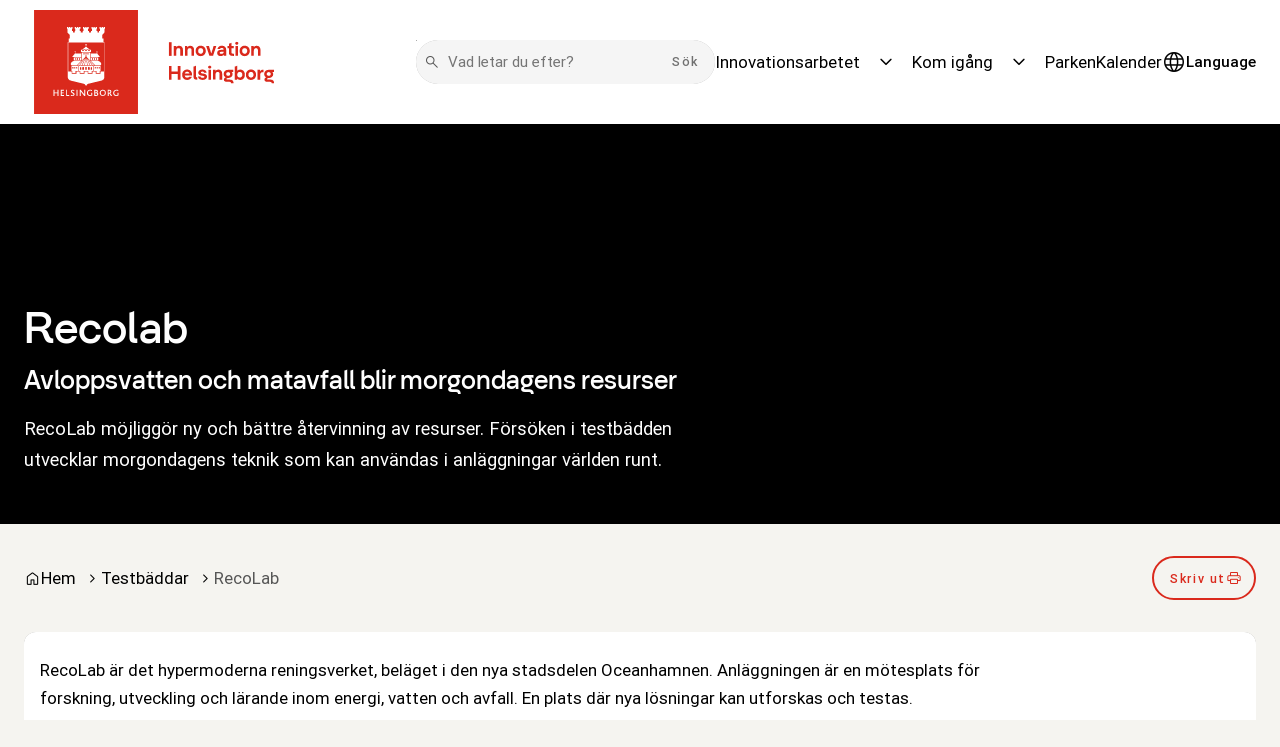

--- FILE ---
content_type: text/html; charset=UTF-8
request_url: https://innovation.helsingborg.se/testbaddar/recolab/
body_size: 22157
content:
<!DOCTYPE html>
<html lang="sv-SE">
  <head>
    <meta charset="utf-8">
    <meta name="viewport" content="width=device-width, initial-scale=1.0">
    <title>
      RecoLab - Innovation i Helsingborg
    </title>
    <meta name="pubdate" content="2023-01-25">
    <meta name="moddate" content="2025-10-31">
    <meta name="mobile-web-app-capable" content="yes">
    <meta name="format-detection" content="telephone=yes">
    <meta name="HandheldFriendly" content="true">
    <script>var ajaxurl = 'https://innovation.helsingborg.se/wp/wp-admin/admin-ajax.php';</script>
    <script type="application/ld+json">[]</script>
    <meta name="robots" content="max-snippet:-1,max-image-preview:standard,max-video-preview:-1">
    <link rel="canonical" href="https://innovation.helsingborg.se/testbaddar/recolab/">
    <meta name="description" content="RecoLab möjliggör ny och bättre återvinning av avloppsvatten och matavfall. Försöken i testbädden utvecklar morgondagens teknik som kan användas i anläggningar…">
    <meta property="og:type" content="article">
    <meta property="og:locale" content="sv_SE">
    <meta property="og:site_name" content="Innovation i Helsingborg">
    <meta property="og:title" content="RecoLab">
    <meta property="og:description" content="RecoLab möjliggör ny och bättre återvinning av avloppsvatten och matavfall. Försöken i testbädden utvecklar morgondagens teknik som kan användas i anläggningar världen runt.">
    <meta property="og:url" content="https://innovation.helsingborg.se/testbaddar/recolab/">
    <meta property="og:image" content="https://media.helsingborg.se/uploads/networks/4/sites/169/2023/01/recolab_dji_0047-2psd.jpeg">
    <meta property="og:image:width" content="2000">
    <meta property="og:image:height" content="1498">
    <meta property="og:image:alt" content="Vy över RecoLabs anläggning">
    <meta property="og:image" content="https://media.helsingborg.se/uploads/networks/4/sites/169/2023/01/amandahx.png">
    <meta property="article:published_time" content="2023-01-25T07:51:34+00:00">
    <meta property="article:modified_time" content="2025-10-31T07:39:53+00:00">
    <meta name="twitter:card" content="summary_large_image">
    <meta name="twitter:title" content="RecoLab">
    <meta name="twitter:description" content="RecoLab möjliggör ny och bättre återvinning av avloppsvatten och matavfall. Försöken i testbädden utvecklar morgondagens teknik som kan användas i anläggningar världen runt.">
    <meta name="twitter:image" content="https://media.helsingborg.se/uploads/networks/4/sites/169/2023/01/recolab_dji_0047-2psd.jpeg">
    <meta name="twitter:image:alt" content="Vy över RecoLabs anläggning">
    <script type="application/ld+json">{"@context":"https://schema.org","@graph":[{"@type":"WebSite","@id":"https://innovation.helsingborg.se/#/schema/WebSite","url":"https://innovation.helsingborg.se/","name":"Innovation i Helsingborg","description":"för en smartare och mer hållbar stad","inLanguage":"sv-SE","potentialAction":{"@type":"SearchAction","target":{"@type":"EntryPoint","urlTemplate":"https://innovation.helsingborg.se/search/{search_term_string}/"},"query-input":"required name=search_term_string"},"publisher":{"@type":"Organization","@id":"https://innovation.helsingborg.se/#/schema/Organization","name":"Innovation i Helsingborg","url":"https://innovation.helsingborg.se/","logo":{"@type":"ImageObject","url":"https://media.helsingborg.se/uploads/networks/4/sites/169/2020/06/cropped-android-chrome-512x512-1-1.png","contentUrl":"https://media.helsingborg.se/uploads/networks/4/sites/169/2020/06/cropped-android-chrome-512x512-1-1.png","width":512,"height":512}}},{"@type":"WebPage","@id":"https://innovation.helsingborg.se/testbaddar/recolab/","url":"https://innovation.helsingborg.se/testbaddar/recolab/","name":"RecoLab &#x2d; Innovation i Helsingborg","description":"RecoLab m&ouml;jligg&ouml;r ny och b&auml;ttre &aring;tervinning av avloppsvatten och matavfall. F&ouml;rs&ouml;ken i testb&auml;dden utvecklar morgondagens teknik som kan anv&auml;ndas i anl&auml;ggningar&#8230;","inLanguage":"sv-SE","isPartOf":{"@id":"https://innovation.helsingborg.se/#/schema/WebSite"},"breadcrumb":{"@type":"BreadcrumbList","@id":"https://innovation.helsingborg.se/#/schema/BreadcrumbList","itemListElement":[{"@type":"ListItem","position":1,"item":"https://innovation.helsingborg.se/","name":"Innovation i Helsingborg"},{"@type":"ListItem","position":2,"item":"https://innovation.helsingborg.se/testbaddar/","name":"Arkiv: Testbäddar"},{"@type":"ListItem","position":3,"name":"RecoLab"}]},"potentialAction":{"@type":"ReadAction","target":"https://innovation.helsingborg.se/testbaddar/recolab/"},"datePublished":"2023-01-25T07:51:34+00:00","dateModified":"2025-10-31T07:39:53+00:00","author":{"@type":"Person","@id":"https://innovation.helsingborg.se/#/schema/Person/094c24837dff348ef70aa3bcf234d885","name":"Anna Lindgren"}}]}</script>
    <link rel='dns-prefetch' href='//media.helsingborg.se'>
    <style>#wpadminbar #wp-admin-bar-my-networks > .ab-item:first-child:before { content: "\f325"; top: 3px; }</style>
    <style>img:is([sizes=auto i],[sizes^="auto," i]){contain-intrinsic-size:3000px 1500px} </style>
    <link rel='stylesheet' id='litespeed-cache-dummy-css' integrity="sha384-BLTnaOD1WooHzU8e2xojA2rYtaZlaplU6r+lJ4+0S5nfZ8fpI/istZlKGf4YW8BE" crossorigin="anonymous" href='https://innovation.helsingborg.se/wp-content/plugins/litespeed-cache/assets/css/litespeed-dummy.css' media='all'>
    <link rel='stylesheet' id='css-styleguidecss-css' integrity="sha384-w7U10vuh4Dp0FEBxEZo/UvknjubLafiLPxbD53QAYKK61NEi36HdNMjZWq6obuEr" crossorigin="anonymous" href='https://innovation.helsingborg.se/wp-content/themes/municipio/assets/dist/css/styleguide.CVu7-voW.css' media='all'>
    <link rel='stylesheet' id='css-municipiocss-css' integrity="sha384-fekDNRZ0WFu/PIchn/U34c0BfKNEhqNo3/Ii+/nV+ptcrYScxEk7pgW3OW1l20rw" crossorigin="anonymous" href='https://innovation.helsingborg.se/wp-content/themes/municipio/assets/dist/css/municipio.BHaumi22.css' media='all'>
    <link rel='stylesheet' id='css-splidecss-css' integrity="sha384-cjRwgu/XtfvAZ101dATgIXpsAl59zhgwIA3xrCC2cCP+fgZB6P2nnuNambVkPVNG" crossorigin="anonymous" href='https://innovation.helsingborg.se/wp-content/themes/municipio/assets/dist/css/splide.BrGcmsgj.css' media='all'>
    <link rel='stylesheet' id='wp-block-library-css' href='https://innovation.helsingborg.se/wp/wp-includes/css/dist/block-library/style.min.css' media='all'>
    <style> .wp-block-button__link{color:#fff;background-color:#32373c;border-radius:9999px;box-shadow:none;text-decoration:none;padding:calc(.667em + 2px) calc(1.333em + 2px);font-size:1.125em}.wp-block-file__button{background:#32373c;color:#fff;text-decoration:none} </style>
    <link rel='stylesheet' id='modularity-open-street-map-css-css' integrity="sha384-OLBgp1GsljhM2TJ+sbHjaiH9txEUvgdDTAzHv2P24donTt6/529l+9Ua0vFImLlb" crossorigin="anonymous" href='https://innovation.helsingborg.se/wp-content/plugins/modularity-open-street-map/dist/css/modularity-open-street-map.31d6cfe0d16ae931b73c.css' media='all'>
    <link rel='stylesheet' id='fonts-material-medium-roundedcss-css' integrity="sha384-4vKnqRp3+bajvcmJyAEsu83DVTdOxleX6kpqqwgNfvel114M9HymFzeoxPxz43wa" crossorigin="anonymous" href='https://innovation.helsingborg.se/wp-content/themes/municipio/assets/dist/fonts/material/medium/rounded.-PSX2y2r.css' media='all'>
    <link rel='stylesheet' id='event-integration-css' integrity="sha384-dcnNYbVoJfU8vbDn8WeuBxkzQrT2e9bAvjPF+b4ku1rEUzXYJ+of6opY4+pgeYad" crossorigin="anonymous" href='https://innovation.helsingborg.se/wp-content/plugins/api-event-manager-integration/dist/css/event-manager-integration.aec5f65c.css' media='all'>
    <link rel='stylesheet' id='css-modularitycss-css' integrity="sha384-b+sHCSsoDfXZ887jGmiv7S/8uyfO3BLQzQL0zrgkw93odn31ho7btPKtCPP8WKNM" crossorigin="anonymous" href='https://innovation.helsingborg.se/wp-content/themes/municipio/Modularity/assets/dist/css/modularity.CW1m4IPW.css' media='all'>
    <script integrity="sha384-vT0xsrWPQ3JMjk9+X3p3J4glfdqQsMBzYwpxS1LPybrkJs6kZDw7slFXJ2iUkUy4" crossorigin="anonymous" src="https://innovation.helsingborg.se/wp/wp-includes/js/jquery/jquery.min.js" id="jquery-core-js"></script>
    <script type="application/ld+json">{"@context":{"schema":"https://schema.org","municipio":"https://schema.municipio.tech/schema.jsonld"},"@type":"Thing","name":"RecoLab","image":"https://media.helsingborg.se/uploads/networks/4/sites/169/2023/01/recolab_dji_0047-2psd.jpeg"}</script>
    <script type="application/ld+json">{"@context":"https:\/\/schema.org","@type":"WebSite","accessibilitySummary":"https:\/\/innovation.helsingborg.se\/tillganglighetsredogorelse","name":"Tillg\u00e4nglighetsredog\u00f6relse","description":"Det h\u00e4r \u00e4r tillg\u00e4nlighetsredog\u00f6relsen f\u00f6r webbplatsen."}</script>
    <link rel="icon" href="https://media.helsingborg.se/uploads/networks/4/sites/169/2020/06/cropped-android-chrome-512x512-1-1-32x32.webp" sizes="32x32">
    <link rel="icon" href="https://media.helsingborg.se/uploads/networks/4/sites/169/2020/06/cropped-android-chrome-512x512-1-1-192x192.webp" sizes="192x192">
    <link rel="apple-touch-icon" href="https://media.helsingborg.se/uploads/networks/4/sites/169/2020/06/cropped-android-chrome-512x512-1-1-180x180.webp">
    <meta name="msapplication-TileImage" content="https://media.helsingborg.se/uploads/networks/4/sites/169/2020/06/cropped-android-chrome-512x512-1-1-270x270.webp">
    <style>.c-header .c-header__menu.c-header__menu--primary .c-nav__item .c-nav__link { font-family: var(--font-family-heading); } .c-button.c-button--sm, .c-button.c-button--md, .c-button.c-button--lg, .c-button:after{ border-radius: 48px; } .c-segment.c-segment--full-width:not(.c-segment--stretch), .c-segment.c-segment--full-width:not(.c-segment--stretch) > *{ border-radius: var(--radius-lg, 8px); } .c-segment.c-segment--featured .c-segment__image { background-size: 100%; } .c-footer { border-top: none; } .c-slider__item .c-slider__item__container, .c-card.c-card--flat { background: initial !important; color: initial !important; } .post-type-shortcode img, .post-type-shortcode figure { margin-top: 0; display: block; } .c-progressbar { background-color: #e5e5e5; } .c-progressbar .c-progressbar__value { background-color: #11a636; } .c-card.project-card p { color: var(--color-dark, gray); } .c-card .c-card__content-after {height: unset;} .c-card .c-card__paint-container { flex-direction: unset; } .c-card.site-language-menu__card { background: #f5f5f5 !important; border: 1px solid #e1e1e1 !important; } .archive .c-form.c-form--rounded :is(select, input) { background-color: white; border-radius: 24px; } .modularity-mod-posts-7802 .c-card__body { background-color: #FDFAD7; padding: 30px !important; height: 100%; } .c-article { width: 100%; } .s-initiativ-archive .c-card__content { color: gray; } .single-initiativ .c-paper, .single-event .c-card { background-color: var(--color-lightest, #fcfcfc) !important; } .single-event .c-card { padding-right: 16px; padding-left: 16px; } .single-utmaningar .t-block-container .o-container { display: flex; } .single-utmaningar .t-block-container .o-container { display: flex; padding-left: 0 !important; flex-wrap: wrap; gap: 16px; } .single-utmaningar .t-block-container .o-container figure { width: 120px; height: auto; } .u-order--0 { padding: 10px; } [data-js-page-id="17481"] .c-hero__group.c-hero__image-container:after { content: "Årets Innovation"; position: absolute; background-color: red; color: white; top: 12px; right: 12px; padding: 4px 16px; border-radius: 5px; } [aria-label="Smart fjärrvärme med AI - AI"] figure.c-image.c-card__image.c-image--container-query.c-image--type-webp.c-image--cover:after { content: "Årets Innovation"; position: absolute; background-color: red; color: white; top: 12px; right: 12px; padding: 16px 16px; border-radius: 5px; border: none; }</style>
    <style>.c-header.c-header--casual.c-header--sticky { border-bottom: solid 1px var(--color-border-divider); }</style>

    <script>var _paq = window._paq = window._paq || []; _paq.push(['trackPageView']); _paq.push(['enableLinkTracking']); (function() { var u="https://stats.helsingborg.se/"; _paq.push(['setTrackerUrl', u+'matomo.php']); _paq.push(['setSiteId', '28']); var d=document, g=d.createElement('script'), s=d.getElementsByTagName('script')[0]; g.async=true; g.src=u+'matomo.js'; s.parentNode.insertBefore(g,s); })();</script><noscript>
    <p>
      <img src="https://stats.helsingborg.se/matomo.php?idsite=28&amp;rec=1" style="border:0;" alt="">
    </p></noscript>
    <style>@font-face { font-display: swap; font-family: "helsingborg-sans-regular"; src: url("https://media.helsingborg.se/uploads/networks/4/sites/169/2023/02/helsingborg-sans-regular.woff") format("woff"); font-weight: 100 900; }@font-face { font-display: swap; font-family: "helsingborg-sans-medium"; src: url("https://media.helsingborg.se/uploads/networks/4/sites/169/2023/02/helsingborg-sans-medium.woff") format("woff"); font-weight: 100 900; }@font-face { font-display: swap; font-family: "helsingborg-sans-regular"; src: url("https://media.helsingborg.se/uploads/networks/4/sites/169/2023/01/helsingborg-sans-regular.woff") format("woff"); font-weight: 100 900; }@font-face { font-display: swap; font-family: "helsingborg-sans-medium"; src: url("https://media.helsingborg.se/uploads/networks/4/sites/169/2023/01/helsingborg-sans-medium.woff") format("woff"); font-weight: 100 900; } @font-face { font-family: 'Roboto'; font-style: italic; font-weight: 400; font-stretch: normal; font-display: swap; src: url(https://innovation.helsingborg.se/wp-content/fonts/roboto/89143ba36e5891595fa7b24cd4c4cdaf.woff) format('woff'); unicode-range: U+0460-052F, U+1C80-1C8A, U+20B4, U+2DE0-2DFF, U+A640-A69F, U+FE2E-FE2F; } @font-face { font-family: 'Roboto'; font-style: italic; font-weight: 400; font-stretch: normal; font-display: swap; src: url(https://innovation.helsingborg.se/wp-content/fonts/roboto/ead6c0f832633718673d508b60f84094.woff) format('woff'); unicode-range: U+0301, U+0400-045F, U+0490-0491, U+04B0-04B1, U+2116; } @font-face { font-family: 'Roboto'; font-style: italic; font-weight: 400; font-stretch: normal; font-display: swap; src: url(https://innovation.helsingborg.se/wp-content/fonts/roboto/db4062cdfb73419af41ff73bd8156ed0.woff) format('woff'); unicode-range: U+1F00-1FFF; } @font-face { font-family: 'Roboto'; font-style: italic; font-weight: 400; font-stretch: normal; font-display: swap; src: url(https://innovation.helsingborg.se/wp-content/fonts/roboto/dce184cfd5f0ac26504d2d5768d356bb.woff) format('woff'); unicode-range: U+0370-0377, U+037A-037F, U+0384-038A, U+038C, U+038E-03A1, U+03A3-03FF; } @font-face { font-family: 'Roboto'; font-style: italic; font-weight: 400; font-stretch: normal; font-display: swap; src: url(https://innovation.helsingborg.se/wp-content/fonts/roboto/586e57ab942484ed7e0293be26b5afa5.woff) format('woff'); unicode-range: U+0302-0303, U+0305, U+0307-0308, U+0310, U+0312, U+0315, U+031A, U+0326-0327, U+032C, U+032F-0330, U+0332-0333, U+0338, U+033A, U+0346, U+034D, U+0391-03A1, U+03A3-03A9, U+03B1-03C9, U+03D1, U+03D5-03D6, U+03F0-03F1, U+03F4-03F5, U+2016-2017, U+2034-2038, U+203C, U+2040, U+2043, U+2047, U+2050, U+2057, U+205F, U+2070-2071, U+2074-208E, U+2090-209C, U+20D0-20DC, U+20E1, U+20E5-20EF, U+2100-2112, U+2114-2115, U+2117-2121, U+2123-214F, U+2190, U+2192, U+2194-21AE, U+21B0-21E5, U+21F1-21F2, U+21F4-2211, U+2213-2214, U+2216-22FF, U+2308-230B, U+2310, U+2319, U+231C-2321, U+2336-237A, U+237C, U+2395, U+239B-23B7, U+23D0, U+23DC-23E1, U+2474-2475, U+25AF, U+25B3, U+25B7, U+25BD, U+25C1, U+25CA, U+25CC, U+25FB, U+266D-266F, U+27C0-27FF, U+2900-2AFF, U+2B0E-2B11, U+2B30-2B4C, U+2BFE, U+3030, U+FF5B, U+FF5D, U+1D400-1D7FF, U+1EE00-1EEFF; } @font-face { font-family: 'Roboto'; font-style: italic; font-weight: 400; font-stretch: normal; font-display: swap; src: url(https://innovation.helsingborg.se/wp-content/fonts/roboto/cfdc85e480977906885dd8baee687fa3.woff) format('woff'); unicode-range: U+0001-000C, U+000E-001F, U+007F-009F, U+20DD-20E0, U+20E2-20E4, U+2150-218F, U+2190, U+2192, U+2194-2199, U+21AF, U+21E6-21F0, U+21F3, U+2218-2219, U+2299, U+22C4-22C6, U+2300-243F, U+2440-244A, U+2460-24FF, U+25A0-27BF, U+2800-28FF, U+2921-2922, U+2981, U+29BF, U+29EB, U+2B00-2BFF, U+4DC0-4DFF, U+FFF9-FFFB, U+10140-1018E, U+10190-1019C, U+101A0, U+101D0-101FD, U+102E0-102FB, U+10E60-10E7E, U+1D2C0-1D2D3, U+1D2E0-1D37F, U+1F000-1F0FF, U+1F100-1F1AD, U+1F1E6-1F1FF, U+1F30D-1F30F, U+1F315, U+1F31C, U+1F31E, U+1F320-1F32C, U+1F336, U+1F378, U+1F37D, U+1F382, U+1F393-1F39F, U+1F3A7-1F3A8, U+1F3AC-1F3AF, U+1F3C2, U+1F3C4-1F3C6, U+1F3CA-1F3CE, U+1F3D4-1F3E0, U+1F3ED, U+1F3F1-1F3F3, U+1F3F5-1F3F7, U+1F408, U+1F415, U+1F41F, U+1F426, U+1F43F, U+1F441-1F442, U+1F444, U+1F446-1F449, U+1F44C-1F44E, U+1F453, U+1F46A, U+1F47D, U+1F4A3, U+1F4B0, U+1F4B3, U+1F4B9, U+1F4BB, U+1F4BF, U+1F4C8-1F4CB, U+1F4D6, U+1F4DA, U+1F4DF, U+1F4E3-1F4E6, U+1F4EA-1F4ED, U+1F4F7, U+1F4F9-1F4FB, U+1F4FD-1F4FE, U+1F503, U+1F507-1F50B, U+1F50D, U+1F512-1F513, U+1F53E-1F54A, U+1F54F-1F5FA, U+1F610, U+1F650-1F67F, U+1F687, U+1F68D, U+1F691, U+1F694, U+1F698, U+1F6AD, U+1F6B2, U+1F6B9-1F6BA, U+1F6BC, U+1F6C6-1F6CF, U+1F6D3-1F6D7, U+1F6E0-1F6EA, U+1F6F0-1F6F3, U+1F6F7-1F6FC, U+1F700-1F7FF, U+1F800-1F80B, U+1F810-1F847, U+1F850-1F859, U+1F860-1F887, U+1F890-1F8AD, U+1F8B0-1F8BB, U+1F8C0-1F8C1, U+1F900-1F90B, U+1F93B, U+1F946, U+1F984, U+1F996, U+1F9E9, U+1FA00-1FA6F, U+1FA70-1FA7C, U+1FA80-1FA89, U+1FA8F-1FAC6, U+1FACE-1FADC, U+1FADF-1FAE9, U+1FAF0-1FAF8, U+1FB00-1FBFF; } @font-face { font-family: 'Roboto'; font-style: italic; font-weight: 400; font-stretch: normal; font-display: swap; src: url(https://innovation.helsingborg.se/wp-content/fonts/roboto/573aaba2489f89782d3bcdbecbaed24d.woff) format('woff'); unicode-range: U+0102-0103, U+0110-0111, U+0128-0129, U+0168-0169, U+01A0-01A1, U+01AF-01B0, U+0300-0301, U+0303-0304, U+0308-0309, U+0323, U+0329, U+1EA0-1EF9, U+20AB; } @font-face { font-family: 'Roboto'; font-style: italic; font-weight: 400; font-stretch: normal; font-display: swap; src: url(https://innovation.helsingborg.se/wp-content/fonts/roboto/be429921e6ff6f0dfe9fc02cc91ca0e5.woff) format('woff'); unicode-range: U+0100-02BA, U+02BD-02C5, U+02C7-02CC, U+02CE-02D7, U+02DD-02FF, U+0304, U+0308, U+0329, U+1D00-1DBF, U+1E00-1E9F, U+1EF2-1EFF, U+2020, U+20A0-20AB, U+20AD-20C0, U+2113, U+2C60-2C7F, U+A720-A7FF; } @font-face { font-family: 'Roboto'; font-style: italic; font-weight: 400; font-stretch: normal; font-display: swap; src: url(https://innovation.helsingborg.se/wp-content/fonts/roboto/0a58f6fef226f7015912d2bf59aa1175.woff) format('woff'); unicode-range: U+0000-00FF, U+0131, U+0152-0153, U+02BB-02BC, U+02C6, U+02DA, U+02DC, U+0304, U+0308, U+0329, U+2000-206F, U+20AC, U+2122, U+2191, U+2193, U+2212, U+2215, U+FEFF, U+FFFD; } @font-face { font-family: 'Roboto'; font-style: normal; font-weight: 400; font-stretch: normal; font-display: swap; src: url(https://innovation.helsingborg.se/wp-content/fonts/roboto/3794b2d369417fcdbb130c17d903b877.woff) format('woff'); unicode-range: U+0460-052F, U+1C80-1C8A, U+20B4, U+2DE0-2DFF, U+A640-A69F, U+FE2E-FE2F; } @font-face { font-family: 'Roboto'; font-style: normal; font-weight: 400; font-stretch: normal; font-display: swap; src: url(https://innovation.helsingborg.se/wp-content/fonts/roboto/7ca74323ce8a0034adf09e5cb9299a48.woff) format('woff'); unicode-range: U+0301, U+0400-045F, U+0490-0491, U+04B0-04B1, U+2116; } @font-face { font-family: 'Roboto'; font-style: normal; font-weight: 400; font-stretch: normal; font-display: swap; src: url(https://innovation.helsingborg.se/wp-content/fonts/roboto/5ce15c6cd5b7a4e0c07e8e096ace61a5.woff) format('woff'); unicode-range: U+1F00-1FFF; } @font-face { font-family: 'Roboto'; font-style: normal; font-weight: 400; font-stretch: normal; font-display: swap; src: url(https://innovation.helsingborg.se/wp-content/fonts/roboto/3f26ac08451fdab50afc79b70ce4fbf5.woff) format('woff'); unicode-range: U+0370-0377, U+037A-037F, U+0384-038A, U+038C, U+038E-03A1, U+03A3-03FF; } @font-face { font-family: 'Roboto'; font-style: normal; font-weight: 400; font-stretch: normal; font-display: swap; src: url(https://innovation.helsingborg.se/wp-content/fonts/roboto/bfa49ffda2431db58e93b1036fcdbf1c.woff) format('woff'); unicode-range: U+0302-0303, U+0305, U+0307-0308, U+0310, U+0312, U+0315, U+031A, U+0326-0327, U+032C, U+032F-0330, U+0332-0333, U+0338, U+033A, U+0346, U+034D, U+0391-03A1, U+03A3-03A9, U+03B1-03C9, U+03D1, U+03D5-03D6, U+03F0-03F1, U+03F4-03F5, U+2016-2017, U+2034-2038, U+203C, U+2040, U+2043, U+2047, U+2050, U+2057, U+205F, U+2070-2071, U+2074-208E, U+2090-209C, U+20D0-20DC, U+20E1, U+20E5-20EF, U+2100-2112, U+2114-2115, U+2117-2121, U+2123-214F, U+2190, U+2192, U+2194-21AE, U+21B0-21E5, U+21F1-21F2, U+21F4-2211, U+2213-2214, U+2216-22FF, U+2308-230B, U+2310, U+2319, U+231C-2321, U+2336-237A, U+237C, U+2395, U+239B-23B7, U+23D0, U+23DC-23E1, U+2474-2475, U+25AF, U+25B3, U+25B7, U+25BD, U+25C1, U+25CA, U+25CC, U+25FB, U+266D-266F, U+27C0-27FF, U+2900-2AFF, U+2B0E-2B11, U+2B30-2B4C, U+2BFE, U+3030, U+FF5B, U+FF5D, U+1D400-1D7FF, U+1EE00-1EEFF; } @font-face { font-family: 'Roboto'; font-style: normal; font-weight: 400; font-stretch: normal; font-display: swap; src: url(https://innovation.helsingborg.se/wp-content/fonts/roboto/259c15a438da580493192ed05dc03984.woff) format('woff'); unicode-range: U+0001-000C, U+000E-001F, U+007F-009F, U+20DD-20E0, U+20E2-20E4, U+2150-218F, U+2190, U+2192, U+2194-2199, U+21AF, U+21E6-21F0, U+21F3, U+2218-2219, U+2299, U+22C4-22C6, U+2300-243F, U+2440-244A, U+2460-24FF, U+25A0-27BF, U+2800-28FF, U+2921-2922, U+2981, U+29BF, U+29EB, U+2B00-2BFF, U+4DC0-4DFF, U+FFF9-FFFB, U+10140-1018E, U+10190-1019C, U+101A0, U+101D0-101FD, U+102E0-102FB, U+10E60-10E7E, U+1D2C0-1D2D3, U+1D2E0-1D37F, U+1F000-1F0FF, U+1F100-1F1AD, U+1F1E6-1F1FF, U+1F30D-1F30F, U+1F315, U+1F31C, U+1F31E, U+1F320-1F32C, U+1F336, U+1F378, U+1F37D, U+1F382, U+1F393-1F39F, U+1F3A7-1F3A8, U+1F3AC-1F3AF, U+1F3C2, U+1F3C4-1F3C6, U+1F3CA-1F3CE, U+1F3D4-1F3E0, U+1F3ED, U+1F3F1-1F3F3, U+1F3F5-1F3F7, U+1F408, U+1F415, U+1F41F, U+1F426, U+1F43F, U+1F441-1F442, U+1F444, U+1F446-1F449, U+1F44C-1F44E, U+1F453, U+1F46A, U+1F47D, U+1F4A3, U+1F4B0, U+1F4B3, U+1F4B9, U+1F4BB, U+1F4BF, U+1F4C8-1F4CB, U+1F4D6, U+1F4DA, U+1F4DF, U+1F4E3-1F4E6, U+1F4EA-1F4ED, U+1F4F7, U+1F4F9-1F4FB, U+1F4FD-1F4FE, U+1F503, U+1F507-1F50B, U+1F50D, U+1F512-1F513, U+1F53E-1F54A, U+1F54F-1F5FA, U+1F610, U+1F650-1F67F, U+1F687, U+1F68D, U+1F691, U+1F694, U+1F698, U+1F6AD, U+1F6B2, U+1F6B9-1F6BA, U+1F6BC, U+1F6C6-1F6CF, U+1F6D3-1F6D7, U+1F6E0-1F6EA, U+1F6F0-1F6F3, U+1F6F7-1F6FC, U+1F700-1F7FF, U+1F800-1F80B, U+1F810-1F847, U+1F850-1F859, U+1F860-1F887, U+1F890-1F8AD, U+1F8B0-1F8BB, U+1F8C0-1F8C1, U+1F900-1F90B, U+1F93B, U+1F946, U+1F984, U+1F996, U+1F9E9, U+1FA00-1FA6F, U+1FA70-1FA7C, U+1FA80-1FA89, U+1FA8F-1FAC6, U+1FACE-1FADC, U+1FADF-1FAE9, U+1FAF0-1FAF8, U+1FB00-1FBFF; } @font-face { font-family: 'Roboto'; font-style: normal; font-weight: 400; font-stretch: normal; font-display: swap; src: url(https://innovation.helsingborg.se/wp-content/fonts/roboto/57a2e1a8e5496c605696f121a0e16f85.woff) format('woff'); unicode-range: U+0102-0103, U+0110-0111, U+0128-0129, U+0168-0169, U+01A0-01A1, U+01AF-01B0, U+0300-0301, U+0303-0304, U+0308-0309, U+0323, U+0329, U+1EA0-1EF9, U+20AB; } @font-face { font-family: 'Roboto'; font-style: normal; font-weight: 400; font-stretch: normal; font-display: swap; src: url(https://innovation.helsingborg.se/wp-content/fonts/roboto/a2c2fce0ab3c703c3acdd4120c695b59.woff) format('woff'); unicode-range: U+0100-02BA, U+02BD-02C5, U+02C7-02CC, U+02CE-02D7, U+02DD-02FF, U+0304, U+0308, U+0329, U+1D00-1DBF, U+1E00-1E9F, U+1EF2-1EFF, U+2020, U+20A0-20AB, U+20AD-20C0, U+2113, U+2C60-2C7F, U+A720-A7FF; } @font-face { font-family: 'Roboto'; font-style: normal; font-weight: 400; font-stretch: normal; font-display: swap; src: url(https://innovation.helsingborg.se/wp-content/fonts/roboto/cb2f859bbae22eea1ca9d0fbe1998dcb.woff) format('woff'); unicode-range: U+0000-00FF, U+0131, U+0152-0153, U+02BB-02BC, U+02C6, U+02DA, U+02DC, U+0304, U+0308, U+0329, U+2000-206F, U+20AC, U+2122, U+2191, U+2193, U+2212, U+2215, U+FEFF, U+FFFD; } @font-face { font-family: 'Roboto'; font-style: normal; font-weight: 500; font-stretch: normal; font-display: swap; src: url(https://innovation.helsingborg.se/wp-content/fonts/roboto/5b7484b000d83b1e86a76ca5b47cb2ed.woff) format('woff'); unicode-range: U+0460-052F, U+1C80-1C8A, U+20B4, U+2DE0-2DFF, U+A640-A69F, U+FE2E-FE2F; } @font-face { font-family: 'Roboto'; font-style: normal; font-weight: 500; font-stretch: normal; font-display: swap; src: url(https://innovation.helsingborg.se/wp-content/fonts/roboto/457ae6f0c1cb40f5ab8b9a82cebfbb7a.woff) format('woff'); unicode-range: U+0301, U+0400-045F, U+0490-0491, U+04B0-04B1, U+2116; } @font-face { font-family: 'Roboto'; font-style: normal; font-weight: 500; font-stretch: normal; font-display: swap; src: url(https://innovation.helsingborg.se/wp-content/fonts/roboto/67ba57a415271e63ae392803f79fdb0b.woff) format('woff'); unicode-range: U+1F00-1FFF; } @font-face { font-family: 'Roboto'; font-style: normal; font-weight: 500; font-stretch: normal; font-display: swap; src: url(https://innovation.helsingborg.se/wp-content/fonts/roboto/7c4494fdcfb9a0e1d63acf76728ad436.woff) format('woff'); unicode-range: U+0370-0377, U+037A-037F, U+0384-038A, U+038C, U+038E-03A1, U+03A3-03FF; } @font-face { font-family: 'Roboto'; font-style: normal; font-weight: 500; font-stretch: normal; font-display: swap; src: url(https://innovation.helsingborg.se/wp-content/fonts/roboto/8a193b441a5ba17c99716c4756089582.woff) format('woff'); unicode-range: U+0302-0303, U+0305, U+0307-0308, U+0310, U+0312, U+0315, U+031A, U+0326-0327, U+032C, U+032F-0330, U+0332-0333, U+0338, U+033A, U+0346, U+034D, U+0391-03A1, U+03A3-03A9, U+03B1-03C9, U+03D1, U+03D5-03D6, U+03F0-03F1, U+03F4-03F5, U+2016-2017, U+2034-2038, U+203C, U+2040, U+2043, U+2047, U+2050, U+2057, U+205F, U+2070-2071, U+2074-208E, U+2090-209C, U+20D0-20DC, U+20E1, U+20E5-20EF, U+2100-2112, U+2114-2115, U+2117-2121, U+2123-214F, U+2190, U+2192, U+2194-21AE, U+21B0-21E5, U+21F1-21F2, U+21F4-2211, U+2213-2214, U+2216-22FF, U+2308-230B, U+2310, U+2319, U+231C-2321, U+2336-237A, U+237C, U+2395, U+239B-23B7, U+23D0, U+23DC-23E1, U+2474-2475, U+25AF, U+25B3, U+25B7, U+25BD, U+25C1, U+25CA, U+25CC, U+25FB, U+266D-266F, U+27C0-27FF, U+2900-2AFF, U+2B0E-2B11, U+2B30-2B4C, U+2BFE, U+3030, U+FF5B, U+FF5D, U+1D400-1D7FF, U+1EE00-1EEFF; } @font-face { font-family: 'Roboto'; font-style: normal; font-weight: 500; font-stretch: normal; font-display: swap; src: url(https://innovation.helsingborg.se/wp-content/fonts/roboto/9a7181fdd0076b7a611323bb1137473f.woff) format('woff'); unicode-range: U+0001-000C, U+000E-001F, U+007F-009F, U+20DD-20E0, U+20E2-20E4, U+2150-218F, U+2190, U+2192, U+2194-2199, U+21AF, U+21E6-21F0, U+21F3, U+2218-2219, U+2299, U+22C4-22C6, U+2300-243F, U+2440-244A, U+2460-24FF, U+25A0-27BF, U+2800-28FF, U+2921-2922, U+2981, U+29BF, U+29EB, U+2B00-2BFF, U+4DC0-4DFF, U+FFF9-FFFB, U+10140-1018E, U+10190-1019C, U+101A0, U+101D0-101FD, U+102E0-102FB, U+10E60-10E7E, U+1D2C0-1D2D3, U+1D2E0-1D37F, U+1F000-1F0FF, U+1F100-1F1AD, U+1F1E6-1F1FF, U+1F30D-1F30F, U+1F315, U+1F31C, U+1F31E, U+1F320-1F32C, U+1F336, U+1F378, U+1F37D, U+1F382, U+1F393-1F39F, U+1F3A7-1F3A8, U+1F3AC-1F3AF, U+1F3C2, U+1F3C4-1F3C6, U+1F3CA-1F3CE, U+1F3D4-1F3E0, U+1F3ED, U+1F3F1-1F3F3, U+1F3F5-1F3F7, U+1F408, U+1F415, U+1F41F, U+1F426, U+1F43F, U+1F441-1F442, U+1F444, U+1F446-1F449, U+1F44C-1F44E, U+1F453, U+1F46A, U+1F47D, U+1F4A3, U+1F4B0, U+1F4B3, U+1F4B9, U+1F4BB, U+1F4BF, U+1F4C8-1F4CB, U+1F4D6, U+1F4DA, U+1F4DF, U+1F4E3-1F4E6, U+1F4EA-1F4ED, U+1F4F7, U+1F4F9-1F4FB, U+1F4FD-1F4FE, U+1F503, U+1F507-1F50B, U+1F50D, U+1F512-1F513, U+1F53E-1F54A, U+1F54F-1F5FA, U+1F610, U+1F650-1F67F, U+1F687, U+1F68D, U+1F691, U+1F694, U+1F698, U+1F6AD, U+1F6B2, U+1F6B9-1F6BA, U+1F6BC, U+1F6C6-1F6CF, U+1F6D3-1F6D7, U+1F6E0-1F6EA, U+1F6F0-1F6F3, U+1F6F7-1F6FC, U+1F700-1F7FF, U+1F800-1F80B, U+1F810-1F847, U+1F850-1F859, U+1F860-1F887, U+1F890-1F8AD, U+1F8B0-1F8BB, U+1F8C0-1F8C1, U+1F900-1F90B, U+1F93B, U+1F946, U+1F984, U+1F996, U+1F9E9, U+1FA00-1FA6F, U+1FA70-1FA7C, U+1FA80-1FA89, U+1FA8F-1FAC6, U+1FACE-1FADC, U+1FADF-1FAE9, U+1FAF0-1FAF8, U+1FB00-1FBFF; } @font-face { font-family: 'Roboto'; font-style: normal; font-weight: 500; font-stretch: normal; font-display: swap; src: url(https://innovation.helsingborg.se/wp-content/fonts/roboto/0568ec10ff0ada86996a304f168c11b2.woff) format('woff'); unicode-range: U+0102-0103, U+0110-0111, U+0128-0129, U+0168-0169, U+01A0-01A1, U+01AF-01B0, U+0300-0301, U+0303-0304, U+0308-0309, U+0323, U+0329, U+1EA0-1EF9, U+20AB; } @font-face { font-family: 'Roboto'; font-style: normal; font-weight: 500; font-stretch: normal; font-display: swap; src: url(https://innovation.helsingborg.se/wp-content/fonts/roboto/86b7a1c9354c3b1ef40916ff14989e09.woff) format('woff'); unicode-range: U+0100-02BA, U+02BD-02C5, U+02C7-02CC, U+02CE-02D7, U+02DD-02FF, U+0304, U+0308, U+0329, U+1D00-1DBF, U+1E00-1E9F, U+1EF2-1EFF, U+2020, U+20A0-20AB, U+20AD-20C0, U+2113, U+2C60-2C7F, U+A720-A7FF; } @font-face { font-family: 'Roboto'; font-style: normal; font-weight: 500; font-stretch: normal; font-display: swap; src: url(https://innovation.helsingborg.se/wp-content/fonts/roboto/14e4ee1961bea6fdb45cf49399f82874.woff) format('woff'); unicode-range: U+0000-00FF, U+0131, U+0152-0153, U+02BB-02BC, U+02C6, U+02DA, U+02DC, U+0304, U+0308, U+0329, U+2000-206F, U+20AC, U+2122, U+2191, U+2193, U+2212, U+2215, U+FEFF, U+FFFD; } @font-face { font-family: 'Roboto'; font-style: italic; font-weight: 400; font-stretch: normal; font-display: swap; src: url(https://innovation.helsingborg.se/wp-content/fonts/roboto/89143ba36e5891595fa7b24cd4c4cdaf.woff) format('woff'); unicode-range: U+0460-052F, U+1C80-1C8A, U+20B4, U+2DE0-2DFF, U+A640-A69F, U+FE2E-FE2F; } @font-face { font-family: 'Roboto'; font-style: italic; font-weight: 400; font-stretch: normal; font-display: swap; src: url(https://innovation.helsingborg.se/wp-content/fonts/roboto/ead6c0f832633718673d508b60f84094.woff) format('woff'); unicode-range: U+0301, U+0400-045F, U+0490-0491, U+04B0-04B1, U+2116; } @font-face { font-family: 'Roboto'; font-style: italic; font-weight: 400; font-stretch: normal; font-display: swap; src: url(https://innovation.helsingborg.se/wp-content/fonts/roboto/db4062cdfb73419af41ff73bd8156ed0.woff) format('woff'); unicode-range: U+1F00-1FFF; } @font-face { font-family: 'Roboto'; font-style: italic; font-weight: 400; font-stretch: normal; font-display: swap; src: url(https://innovation.helsingborg.se/wp-content/fonts/roboto/dce184cfd5f0ac26504d2d5768d356bb.woff) format('woff'); unicode-range: U+0370-0377, U+037A-037F, U+0384-038A, U+038C, U+038E-03A1, U+03A3-03FF; } @font-face { font-family: 'Roboto'; font-style: italic; font-weight: 400; font-stretch: normal; font-display: swap; src: url(https://innovation.helsingborg.se/wp-content/fonts/roboto/586e57ab942484ed7e0293be26b5afa5.woff) format('woff'); unicode-range: U+0302-0303, U+0305, U+0307-0308, U+0310, U+0312, U+0315, U+031A, U+0326-0327, U+032C, U+032F-0330, U+0332-0333, U+0338, U+033A, U+0346, U+034D, U+0391-03A1, U+03A3-03A9, U+03B1-03C9, U+03D1, U+03D5-03D6, U+03F0-03F1, U+03F4-03F5, U+2016-2017, U+2034-2038, U+203C, U+2040, U+2043, U+2047, U+2050, U+2057, U+205F, U+2070-2071, U+2074-208E, U+2090-209C, U+20D0-20DC, U+20E1, U+20E5-20EF, U+2100-2112, U+2114-2115, U+2117-2121, U+2123-214F, U+2190, U+2192, U+2194-21AE, U+21B0-21E5, U+21F1-21F2, U+21F4-2211, U+2213-2214, U+2216-22FF, U+2308-230B, U+2310, U+2319, U+231C-2321, U+2336-237A, U+237C, U+2395, U+239B-23B7, U+23D0, U+23DC-23E1, U+2474-2475, U+25AF, U+25B3, U+25B7, U+25BD, U+25C1, U+25CA, U+25CC, U+25FB, U+266D-266F, U+27C0-27FF, U+2900-2AFF, U+2B0E-2B11, U+2B30-2B4C, U+2BFE, U+3030, U+FF5B, U+FF5D, U+1D400-1D7FF, U+1EE00-1EEFF; } @font-face { font-family: 'Roboto'; font-style: italic; font-weight: 400; font-stretch: normal; font-display: swap; src: url(https://innovation.helsingborg.se/wp-content/fonts/roboto/cfdc85e480977906885dd8baee687fa3.woff) format('woff'); unicode-range: U+0001-000C, U+000E-001F, U+007F-009F, U+20DD-20E0, U+20E2-20E4, U+2150-218F, U+2190, U+2192, U+2194-2199, U+21AF, U+21E6-21F0, U+21F3, U+2218-2219, U+2299, U+22C4-22C6, U+2300-243F, U+2440-244A, U+2460-24FF, U+25A0-27BF, U+2800-28FF, U+2921-2922, U+2981, U+29BF, U+29EB, U+2B00-2BFF, U+4DC0-4DFF, U+FFF9-FFFB, U+10140-1018E, U+10190-1019C, U+101A0, U+101D0-101FD, U+102E0-102FB, U+10E60-10E7E, U+1D2C0-1D2D3, U+1D2E0-1D37F, U+1F000-1F0FF, U+1F100-1F1AD, U+1F1E6-1F1FF, U+1F30D-1F30F, U+1F315, U+1F31C, U+1F31E, U+1F320-1F32C, U+1F336, U+1F378, U+1F37D, U+1F382, U+1F393-1F39F, U+1F3A7-1F3A8, U+1F3AC-1F3AF, U+1F3C2, U+1F3C4-1F3C6, U+1F3CA-1F3CE, U+1F3D4-1F3E0, U+1F3ED, U+1F3F1-1F3F3, U+1F3F5-1F3F7, U+1F408, U+1F415, U+1F41F, U+1F426, U+1F43F, U+1F441-1F442, U+1F444, U+1F446-1F449, U+1F44C-1F44E, U+1F453, U+1F46A, U+1F47D, U+1F4A3, U+1F4B0, U+1F4B3, U+1F4B9, U+1F4BB, U+1F4BF, U+1F4C8-1F4CB, U+1F4D6, U+1F4DA, U+1F4DF, U+1F4E3-1F4E6, U+1F4EA-1F4ED, U+1F4F7, U+1F4F9-1F4FB, U+1F4FD-1F4FE, U+1F503, U+1F507-1F50B, U+1F50D, U+1F512-1F513, U+1F53E-1F54A, U+1F54F-1F5FA, U+1F610, U+1F650-1F67F, U+1F687, U+1F68D, U+1F691, U+1F694, U+1F698, U+1F6AD, U+1F6B2, U+1F6B9-1F6BA, U+1F6BC, U+1F6C6-1F6CF, U+1F6D3-1F6D7, U+1F6E0-1F6EA, U+1F6F0-1F6F3, U+1F6F7-1F6FC, U+1F700-1F7FF, U+1F800-1F80B, U+1F810-1F847, U+1F850-1F859, U+1F860-1F887, U+1F890-1F8AD, U+1F8B0-1F8BB, U+1F8C0-1F8C1, U+1F900-1F90B, U+1F93B, U+1F946, U+1F984, U+1F996, U+1F9E9, U+1FA00-1FA6F, U+1FA70-1FA7C, U+1FA80-1FA89, U+1FA8F-1FAC6, U+1FACE-1FADC, U+1FADF-1FAE9, U+1FAF0-1FAF8, U+1FB00-1FBFF; } @font-face { font-family: 'Roboto'; font-style: italic; font-weight: 400; font-stretch: normal; font-display: swap; src: url(https://innovation.helsingborg.se/wp-content/fonts/roboto/573aaba2489f89782d3bcdbecbaed24d.woff) format('woff'); unicode-range: U+0102-0103, U+0110-0111, U+0128-0129, U+0168-0169, U+01A0-01A1, U+01AF-01B0, U+0300-0301, U+0303-0304, U+0308-0309, U+0323, U+0329, U+1EA0-1EF9, U+20AB; } @font-face { font-family: 'Roboto'; font-style: italic; font-weight: 400; font-stretch: normal; font-display: swap; src: url(https://innovation.helsingborg.se/wp-content/fonts/roboto/be429921e6ff6f0dfe9fc02cc91ca0e5.woff) format('woff'); unicode-range: U+0100-02BA, U+02BD-02C5, U+02C7-02CC, U+02CE-02D7, U+02DD-02FF, U+0304, U+0308, U+0329, U+1D00-1DBF, U+1E00-1E9F, U+1EF2-1EFF, U+2020, U+20A0-20AB, U+20AD-20C0, U+2113, U+2C60-2C7F, U+A720-A7FF; } @font-face { font-family: 'Roboto'; font-style: italic; font-weight: 400; font-stretch: normal; font-display: swap; src: url(https://innovation.helsingborg.se/wp-content/fonts/roboto/0a58f6fef226f7015912d2bf59aa1175.woff) format('woff'); unicode-range: U+0000-00FF, U+0131, U+0152-0153, U+02BB-02BC, U+02C6, U+02DA, U+02DC, U+0304, U+0308, U+0329, U+2000-206F, U+20AC, U+2122, U+2191, U+2193, U+2212, U+2215, U+FEFF, U+FFFD; } @font-face { font-family: 'Roboto'; font-style: normal; font-weight: 400; font-stretch: normal; font-display: swap; src: url(https://innovation.helsingborg.se/wp-content/fonts/roboto/3794b2d369417fcdbb130c17d903b877.woff) format('woff'); unicode-range: U+0460-052F, U+1C80-1C8A, U+20B4, U+2DE0-2DFF, U+A640-A69F, U+FE2E-FE2F; } @font-face { font-family: 'Roboto'; font-style: normal; font-weight: 400; font-stretch: normal; font-display: swap; src: url(https://innovation.helsingborg.se/wp-content/fonts/roboto/7ca74323ce8a0034adf09e5cb9299a48.woff) format('woff'); unicode-range: U+0301, U+0400-045F, U+0490-0491, U+04B0-04B1, U+2116; } @font-face { font-family: 'Roboto'; font-style: normal; font-weight: 400; font-stretch: normal; font-display: swap; src: url(https://innovation.helsingborg.se/wp-content/fonts/roboto/5ce15c6cd5b7a4e0c07e8e096ace61a5.woff) format('woff'); unicode-range: U+1F00-1FFF; } @font-face { font-family: 'Roboto'; font-style: normal; font-weight: 400; font-stretch: normal; font-display: swap; src: url(https://innovation.helsingborg.se/wp-content/fonts/roboto/3f26ac08451fdab50afc79b70ce4fbf5.woff) format('woff'); unicode-range: U+0370-0377, U+037A-037F, U+0384-038A, U+038C, U+038E-03A1, U+03A3-03FF; } @font-face { font-family: 'Roboto'; font-style: normal; font-weight: 400; font-stretch: normal; font-display: swap; src: url(https://innovation.helsingborg.se/wp-content/fonts/roboto/bfa49ffda2431db58e93b1036fcdbf1c.woff) format('woff'); unicode-range: U+0302-0303, U+0305, U+0307-0308, U+0310, U+0312, U+0315, U+031A, U+0326-0327, U+032C, U+032F-0330, U+0332-0333, U+0338, U+033A, U+0346, U+034D, U+0391-03A1, U+03A3-03A9, U+03B1-03C9, U+03D1, U+03D5-03D6, U+03F0-03F1, U+03F4-03F5, U+2016-2017, U+2034-2038, U+203C, U+2040, U+2043, U+2047, U+2050, U+2057, U+205F, U+2070-2071, U+2074-208E, U+2090-209C, U+20D0-20DC, U+20E1, U+20E5-20EF, U+2100-2112, U+2114-2115, U+2117-2121, U+2123-214F, U+2190, U+2192, U+2194-21AE, U+21B0-21E5, U+21F1-21F2, U+21F4-2211, U+2213-2214, U+2216-22FF, U+2308-230B, U+2310, U+2319, U+231C-2321, U+2336-237A, U+237C, U+2395, U+239B-23B7, U+23D0, U+23DC-23E1, U+2474-2475, U+25AF, U+25B3, U+25B7, U+25BD, U+25C1, U+25CA, U+25CC, U+25FB, U+266D-266F, U+27C0-27FF, U+2900-2AFF, U+2B0E-2B11, U+2B30-2B4C, U+2BFE, U+3030, U+FF5B, U+FF5D, U+1D400-1D7FF, U+1EE00-1EEFF; } @font-face { font-family: 'Roboto'; font-style: normal; font-weight: 400; font-stretch: normal; font-display: swap; src: url(https://innovation.helsingborg.se/wp-content/fonts/roboto/259c15a438da580493192ed05dc03984.woff) format('woff'); unicode-range: U+0001-000C, U+000E-001F, U+007F-009F, U+20DD-20E0, U+20E2-20E4, U+2150-218F, U+2190, U+2192, U+2194-2199, U+21AF, U+21E6-21F0, U+21F3, U+2218-2219, U+2299, U+22C4-22C6, U+2300-243F, U+2440-244A, U+2460-24FF, U+25A0-27BF, U+2800-28FF, U+2921-2922, U+2981, U+29BF, U+29EB, U+2B00-2BFF, U+4DC0-4DFF, U+FFF9-FFFB, U+10140-1018E, U+10190-1019C, U+101A0, U+101D0-101FD, U+102E0-102FB, U+10E60-10E7E, U+1D2C0-1D2D3, U+1D2E0-1D37F, U+1F000-1F0FF, U+1F100-1F1AD, U+1F1E6-1F1FF, U+1F30D-1F30F, U+1F315, U+1F31C, U+1F31E, U+1F320-1F32C, U+1F336, U+1F378, U+1F37D, U+1F382, U+1F393-1F39F, U+1F3A7-1F3A8, U+1F3AC-1F3AF, U+1F3C2, U+1F3C4-1F3C6, U+1F3CA-1F3CE, U+1F3D4-1F3E0, U+1F3ED, U+1F3F1-1F3F3, U+1F3F5-1F3F7, U+1F408, U+1F415, U+1F41F, U+1F426, U+1F43F, U+1F441-1F442, U+1F444, U+1F446-1F449, U+1F44C-1F44E, U+1F453, U+1F46A, U+1F47D, U+1F4A3, U+1F4B0, U+1F4B3, U+1F4B9, U+1F4BB, U+1F4BF, U+1F4C8-1F4CB, U+1F4D6, U+1F4DA, U+1F4DF, U+1F4E3-1F4E6, U+1F4EA-1F4ED, U+1F4F7, U+1F4F9-1F4FB, U+1F4FD-1F4FE, U+1F503, U+1F507-1F50B, U+1F50D, U+1F512-1F513, U+1F53E-1F54A, U+1F54F-1F5FA, U+1F610, U+1F650-1F67F, U+1F687, U+1F68D, U+1F691, U+1F694, U+1F698, U+1F6AD, U+1F6B2, U+1F6B9-1F6BA, U+1F6BC, U+1F6C6-1F6CF, U+1F6D3-1F6D7, U+1F6E0-1F6EA, U+1F6F0-1F6F3, U+1F6F7-1F6FC, U+1F700-1F7FF, U+1F800-1F80B, U+1F810-1F847, U+1F850-1F859, U+1F860-1F887, U+1F890-1F8AD, U+1F8B0-1F8BB, U+1F8C0-1F8C1, U+1F900-1F90B, U+1F93B, U+1F946, U+1F984, U+1F996, U+1F9E9, U+1FA00-1FA6F, U+1FA70-1FA7C, U+1FA80-1FA89, U+1FA8F-1FAC6, U+1FACE-1FADC, U+1FADF-1FAE9, U+1FAF0-1FAF8, U+1FB00-1FBFF; } @font-face { font-family: 'Roboto'; font-style: normal; font-weight: 400; font-stretch: normal; font-display: swap; src: url(https://innovation.helsingborg.se/wp-content/fonts/roboto/57a2e1a8e5496c605696f121a0e16f85.woff) format('woff'); unicode-range: U+0102-0103, U+0110-0111, U+0128-0129, U+0168-0169, U+01A0-01A1, U+01AF-01B0, U+0300-0301, U+0303-0304, U+0308-0309, U+0323, U+0329, U+1EA0-1EF9, U+20AB; } @font-face { font-family: 'Roboto'; font-style: normal; font-weight: 400; font-stretch: normal; font-display: swap; src: url(https://innovation.helsingborg.se/wp-content/fonts/roboto/a2c2fce0ab3c703c3acdd4120c695b59.woff) format('woff'); unicode-range: U+0100-02BA, U+02BD-02C5, U+02C7-02CC, U+02CE-02D7, U+02DD-02FF, U+0304, U+0308, U+0329, U+1D00-1DBF, U+1E00-1E9F, U+1EF2-1EFF, U+2020, U+20A0-20AB, U+20AD-20C0, U+2113, U+2C60-2C7F, U+A720-A7FF; } @font-face { font-family: 'Roboto'; font-style: normal; font-weight: 400; font-stretch: normal; font-display: swap; src: url(https://innovation.helsingborg.se/wp-content/fonts/roboto/cb2f859bbae22eea1ca9d0fbe1998dcb.woff) format('woff'); unicode-range: U+0000-00FF, U+0131, U+0152-0153, U+02BB-02BC, U+02C6, U+02DA, U+02DC, U+0304, U+0308, U+0329, U+2000-206F, U+20AC, U+2122, U+2191, U+2193, U+2212, U+2215, U+FEFF, U+FFFD; } @font-face { font-family: 'Roboto'; font-style: normal; font-weight: 500; font-stretch: normal; font-display: swap; src: url(https://innovation.helsingborg.se/wp-content/fonts/roboto/5b7484b000d83b1e86a76ca5b47cb2ed.woff) format('woff'); unicode-range: U+0460-052F, U+1C80-1C8A, U+20B4, U+2DE0-2DFF, U+A640-A69F, U+FE2E-FE2F; } @font-face { font-family: 'Roboto'; font-style: normal; font-weight: 500; font-stretch: normal; font-display: swap; src: url(https://innovation.helsingborg.se/wp-content/fonts/roboto/457ae6f0c1cb40f5ab8b9a82cebfbb7a.woff) format('woff'); unicode-range: U+0301, U+0400-045F, U+0490-0491, U+04B0-04B1, U+2116; } @font-face { font-family: 'Roboto'; font-style: normal; font-weight: 500; font-stretch: normal; font-display: swap; src: url(https://innovation.helsingborg.se/wp-content/fonts/roboto/67ba57a415271e63ae392803f79fdb0b.woff) format('woff'); unicode-range: U+1F00-1FFF; } @font-face { font-family: 'Roboto'; font-style: normal; font-weight: 500; font-stretch: normal; font-display: swap; src: url(https://innovation.helsingborg.se/wp-content/fonts/roboto/7c4494fdcfb9a0e1d63acf76728ad436.woff) format('woff'); unicode-range: U+0370-0377, U+037A-037F, U+0384-038A, U+038C, U+038E-03A1, U+03A3-03FF; } @font-face { font-family: 'Roboto'; font-style: normal; font-weight: 500; font-stretch: normal; font-display: swap; src: url(https://innovation.helsingborg.se/wp-content/fonts/roboto/8a193b441a5ba17c99716c4756089582.woff) format('woff'); unicode-range: U+0302-0303, U+0305, U+0307-0308, U+0310, U+0312, U+0315, U+031A, U+0326-0327, U+032C, U+032F-0330, U+0332-0333, U+0338, U+033A, U+0346, U+034D, U+0391-03A1, U+03A3-03A9, U+03B1-03C9, U+03D1, U+03D5-03D6, U+03F0-03F1, U+03F4-03F5, U+2016-2017, U+2034-2038, U+203C, U+2040, U+2043, U+2047, U+2050, U+2057, U+205F, U+2070-2071, U+2074-208E, U+2090-209C, U+20D0-20DC, U+20E1, U+20E5-20EF, U+2100-2112, U+2114-2115, U+2117-2121, U+2123-214F, U+2190, U+2192, U+2194-21AE, U+21B0-21E5, U+21F1-21F2, U+21F4-2211, U+2213-2214, U+2216-22FF, U+2308-230B, U+2310, U+2319, U+231C-2321, U+2336-237A, U+237C, U+2395, U+239B-23B7, U+23D0, U+23DC-23E1, U+2474-2475, U+25AF, U+25B3, U+25B7, U+25BD, U+25C1, U+25CA, U+25CC, U+25FB, U+266D-266F, U+27C0-27FF, U+2900-2AFF, U+2B0E-2B11, U+2B30-2B4C, U+2BFE, U+3030, U+FF5B, U+FF5D, U+1D400-1D7FF, U+1EE00-1EEFF; } @font-face { font-family: 'Roboto'; font-style: normal; font-weight: 500; font-stretch: normal; font-display: swap; src: url(https://innovation.helsingborg.se/wp-content/fonts/roboto/9a7181fdd0076b7a611323bb1137473f.woff) format('woff'); unicode-range: U+0001-000C, U+000E-001F, U+007F-009F, U+20DD-20E0, U+20E2-20E4, U+2150-218F, U+2190, U+2192, U+2194-2199, U+21AF, U+21E6-21F0, U+21F3, U+2218-2219, U+2299, U+22C4-22C6, U+2300-243F, U+2440-244A, U+2460-24FF, U+25A0-27BF, U+2800-28FF, U+2921-2922, U+2981, U+29BF, U+29EB, U+2B00-2BFF, U+4DC0-4DFF, U+FFF9-FFFB, U+10140-1018E, U+10190-1019C, U+101A0, U+101D0-101FD, U+102E0-102FB, U+10E60-10E7E, U+1D2C0-1D2D3, U+1D2E0-1D37F, U+1F000-1F0FF, U+1F100-1F1AD, U+1F1E6-1F1FF, U+1F30D-1F30F, U+1F315, U+1F31C, U+1F31E, U+1F320-1F32C, U+1F336, U+1F378, U+1F37D, U+1F382, U+1F393-1F39F, U+1F3A7-1F3A8, U+1F3AC-1F3AF, U+1F3C2, U+1F3C4-1F3C6, U+1F3CA-1F3CE, U+1F3D4-1F3E0, U+1F3ED, U+1F3F1-1F3F3, U+1F3F5-1F3F7, U+1F408, U+1F415, U+1F41F, U+1F426, U+1F43F, U+1F441-1F442, U+1F444, U+1F446-1F449, U+1F44C-1F44E, U+1F453, U+1F46A, U+1F47D, U+1F4A3, U+1F4B0, U+1F4B3, U+1F4B9, U+1F4BB, U+1F4BF, U+1F4C8-1F4CB, U+1F4D6, U+1F4DA, U+1F4DF, U+1F4E3-1F4E6, U+1F4EA-1F4ED, U+1F4F7, U+1F4F9-1F4FB, U+1F4FD-1F4FE, U+1F503, U+1F507-1F50B, U+1F50D, U+1F512-1F513, U+1F53E-1F54A, U+1F54F-1F5FA, U+1F610, U+1F650-1F67F, U+1F687, U+1F68D, U+1F691, U+1F694, U+1F698, U+1F6AD, U+1F6B2, U+1F6B9-1F6BA, U+1F6BC, U+1F6C6-1F6CF, U+1F6D3-1F6D7, U+1F6E0-1F6EA, U+1F6F0-1F6F3, U+1F6F7-1F6FC, U+1F700-1F7FF, U+1F800-1F80B, U+1F810-1F847, U+1F850-1F859, U+1F860-1F887, U+1F890-1F8AD, U+1F8B0-1F8BB, U+1F8C0-1F8C1, U+1F900-1F90B, U+1F93B, U+1F946, U+1F984, U+1F996, U+1F9E9, U+1FA00-1FA6F, U+1FA70-1FA7C, U+1FA80-1FA89, U+1FA8F-1FAC6, U+1FACE-1FADC, U+1FADF-1FAE9, U+1FAF0-1FAF8, U+1FB00-1FBFF; } @font-face { font-family: 'Roboto'; font-style: normal; font-weight: 500; font-stretch: normal; font-display: swap; src: url(https://innovation.helsingborg.se/wp-content/fonts/roboto/0568ec10ff0ada86996a304f168c11b2.woff) format('woff'); unicode-range: U+0102-0103, U+0110-0111, U+0128-0129, U+0168-0169, U+01A0-01A1, U+01AF-01B0, U+0300-0301, U+0303-0304, U+0308-0309, U+0323, U+0329, U+1EA0-1EF9, U+20AB; } @font-face { font-family: 'Roboto'; font-style: normal; font-weight: 500; font-stretch: normal; font-display: swap; src: url(https://innovation.helsingborg.se/wp-content/fonts/roboto/86b7a1c9354c3b1ef40916ff14989e09.woff) format('woff'); unicode-range: U+0100-02BA, U+02BD-02C5, U+02C7-02CC, U+02CE-02D7, U+02DD-02FF, U+0304, U+0308, U+0329, U+1D00-1DBF, U+1E00-1E9F, U+1EF2-1EFF, U+2020, U+20A0-20AB, U+20AD-20C0, U+2113, U+2C60-2C7F, U+A720-A7FF; } @font-face { font-family: 'Roboto'; font-style: normal; font-weight: 500; font-stretch: normal; font-display: swap; src: url(https://innovation.helsingborg.se/wp-content/fonts/roboto/14e4ee1961bea6fdb45cf49399f82874.woff) format('woff'); unicode-range: U+0000-00FF, U+0131, U+0152-0153, U+02BB-02BC, U+02C6, U+02DA, U+02DC, U+0304, U+0308, U+0329, U+2000-206F, U+20AC, U+2122, U+2191, U+2193, U+2212, U+2215, U+FEFF, U+FFFD; } @font-face { font-family: 'Roboto'; font-style: italic; font-weight: 400; font-stretch: normal; font-display: swap; src: url(https://innovation.helsingborg.se/wp-content/fonts/roboto/89143ba36e5891595fa7b24cd4c4cdaf.woff) format('woff'); unicode-range: U+0460-052F, U+1C80-1C8A, U+20B4, U+2DE0-2DFF, U+A640-A69F, U+FE2E-FE2F; } @font-face { font-family: 'Roboto'; font-style: italic; font-weight: 400; font-stretch: normal; font-display: swap; src: url(https://innovation.helsingborg.se/wp-content/fonts/roboto/ead6c0f832633718673d508b60f84094.woff) format('woff'); unicode-range: U+0301, U+0400-045F, U+0490-0491, U+04B0-04B1, U+2116; } @font-face { font-family: 'Roboto'; font-style: italic; font-weight: 400; font-stretch: normal; font-display: swap; src: url(https://innovation.helsingborg.se/wp-content/fonts/roboto/db4062cdfb73419af41ff73bd8156ed0.woff) format('woff'); unicode-range: U+1F00-1FFF; } @font-face { font-family: 'Roboto'; font-style: italic; font-weight: 400; font-stretch: normal; font-display: swap; src: url(https://innovation.helsingborg.se/wp-content/fonts/roboto/dce184cfd5f0ac26504d2d5768d356bb.woff) format('woff'); unicode-range: U+0370-0377, U+037A-037F, U+0384-038A, U+038C, U+038E-03A1, U+03A3-03FF; } @font-face { font-family: 'Roboto'; font-style: italic; font-weight: 400; font-stretch: normal; font-display: swap; src: url(https://innovation.helsingborg.se/wp-content/fonts/roboto/586e57ab942484ed7e0293be26b5afa5.woff) format('woff'); unicode-range: U+0302-0303, U+0305, U+0307-0308, U+0310, U+0312, U+0315, U+031A, U+0326-0327, U+032C, U+032F-0330, U+0332-0333, U+0338, U+033A, U+0346, U+034D, U+0391-03A1, U+03A3-03A9, U+03B1-03C9, U+03D1, U+03D5-03D6, U+03F0-03F1, U+03F4-03F5, U+2016-2017, U+2034-2038, U+203C, U+2040, U+2043, U+2047, U+2050, U+2057, U+205F, U+2070-2071, U+2074-208E, U+2090-209C, U+20D0-20DC, U+20E1, U+20E5-20EF, U+2100-2112, U+2114-2115, U+2117-2121, U+2123-214F, U+2190, U+2192, U+2194-21AE, U+21B0-21E5, U+21F1-21F2, U+21F4-2211, U+2213-2214, U+2216-22FF, U+2308-230B, U+2310, U+2319, U+231C-2321, U+2336-237A, U+237C, U+2395, U+239B-23B7, U+23D0, U+23DC-23E1, U+2474-2475, U+25AF, U+25B3, U+25B7, U+25BD, U+25C1, U+25CA, U+25CC, U+25FB, U+266D-266F, U+27C0-27FF, U+2900-2AFF, U+2B0E-2B11, U+2B30-2B4C, U+2BFE, U+3030, U+FF5B, U+FF5D, U+1D400-1D7FF, U+1EE00-1EEFF; } @font-face { font-family: 'Roboto'; font-style: italic; font-weight: 400; font-stretch: normal; font-display: swap; src: url(https://innovation.helsingborg.se/wp-content/fonts/roboto/cfdc85e480977906885dd8baee687fa3.woff) format('woff'); unicode-range: U+0001-000C, U+000E-001F, U+007F-009F, U+20DD-20E0, U+20E2-20E4, U+2150-218F, U+2190, U+2192, U+2194-2199, U+21AF, U+21E6-21F0, U+21F3, U+2218-2219, U+2299, U+22C4-22C6, U+2300-243F, U+2440-244A, U+2460-24FF, U+25A0-27BF, U+2800-28FF, U+2921-2922, U+2981, U+29BF, U+29EB, U+2B00-2BFF, U+4DC0-4DFF, U+FFF9-FFFB, U+10140-1018E, U+10190-1019C, U+101A0, U+101D0-101FD, U+102E0-102FB, U+10E60-10E7E, U+1D2C0-1D2D3, U+1D2E0-1D37F, U+1F000-1F0FF, U+1F100-1F1AD, U+1F1E6-1F1FF, U+1F30D-1F30F, U+1F315, U+1F31C, U+1F31E, U+1F320-1F32C, U+1F336, U+1F378, U+1F37D, U+1F382, U+1F393-1F39F, U+1F3A7-1F3A8, U+1F3AC-1F3AF, U+1F3C2, U+1F3C4-1F3C6, U+1F3CA-1F3CE, U+1F3D4-1F3E0, U+1F3ED, U+1F3F1-1F3F3, U+1F3F5-1F3F7, U+1F408, U+1F415, U+1F41F, U+1F426, U+1F43F, U+1F441-1F442, U+1F444, U+1F446-1F449, U+1F44C-1F44E, U+1F453, U+1F46A, U+1F47D, U+1F4A3, U+1F4B0, U+1F4B3, U+1F4B9, U+1F4BB, U+1F4BF, U+1F4C8-1F4CB, U+1F4D6, U+1F4DA, U+1F4DF, U+1F4E3-1F4E6, U+1F4EA-1F4ED, U+1F4F7, U+1F4F9-1F4FB, U+1F4FD-1F4FE, U+1F503, U+1F507-1F50B, U+1F50D, U+1F512-1F513, U+1F53E-1F54A, U+1F54F-1F5FA, U+1F610, U+1F650-1F67F, U+1F687, U+1F68D, U+1F691, U+1F694, U+1F698, U+1F6AD, U+1F6B2, U+1F6B9-1F6BA, U+1F6BC, U+1F6C6-1F6CF, U+1F6D3-1F6D7, U+1F6E0-1F6EA, U+1F6F0-1F6F3, U+1F6F7-1F6FC, U+1F700-1F7FF, U+1F800-1F80B, U+1F810-1F847, U+1F850-1F859, U+1F860-1F887, U+1F890-1F8AD, U+1F8B0-1F8BB, U+1F8C0-1F8C1, U+1F900-1F90B, U+1F93B, U+1F946, U+1F984, U+1F996, U+1F9E9, U+1FA00-1FA6F, U+1FA70-1FA7C, U+1FA80-1FA89, U+1FA8F-1FAC6, U+1FACE-1FADC, U+1FADF-1FAE9, U+1FAF0-1FAF8, U+1FB00-1FBFF; } @font-face { font-family: 'Roboto'; font-style: italic; font-weight: 400; font-stretch: normal; font-display: swap; src: url(https://innovation.helsingborg.se/wp-content/fonts/roboto/573aaba2489f89782d3bcdbecbaed24d.woff) format('woff'); unicode-range: U+0102-0103, U+0110-0111, U+0128-0129, U+0168-0169, U+01A0-01A1, U+01AF-01B0, U+0300-0301, U+0303-0304, U+0308-0309, U+0323, U+0329, U+1EA0-1EF9, U+20AB; } @font-face { font-family: 'Roboto'; font-style: italic; font-weight: 400; font-stretch: normal; font-display: swap; src: url(https://innovation.helsingborg.se/wp-content/fonts/roboto/be429921e6ff6f0dfe9fc02cc91ca0e5.woff) format('woff'); unicode-range: U+0100-02BA, U+02BD-02C5, U+02C7-02CC, U+02CE-02D7, U+02DD-02FF, U+0304, U+0308, U+0329, U+1D00-1DBF, U+1E00-1E9F, U+1EF2-1EFF, U+2020, U+20A0-20AB, U+20AD-20C0, U+2113, U+2C60-2C7F, U+A720-A7FF; } @font-face { font-family: 'Roboto'; font-style: italic; font-weight: 400; font-stretch: normal; font-display: swap; src: url(https://innovation.helsingborg.se/wp-content/fonts/roboto/0a58f6fef226f7015912d2bf59aa1175.woff) format('woff'); unicode-range: U+0000-00FF, U+0131, U+0152-0153, U+02BB-02BC, U+02C6, U+02DA, U+02DC, U+0304, U+0308, U+0329, U+2000-206F, U+20AC, U+2122, U+2191, U+2193, U+2212, U+2215, U+FEFF, U+FFFD; } @font-face { font-family: 'Roboto'; font-style: normal; font-weight: 400; font-stretch: normal; font-display: swap; src: url(https://innovation.helsingborg.se/wp-content/fonts/roboto/3794b2d369417fcdbb130c17d903b877.woff) format('woff'); unicode-range: U+0460-052F, U+1C80-1C8A, U+20B4, U+2DE0-2DFF, U+A640-A69F, U+FE2E-FE2F; } @font-face { font-family: 'Roboto'; font-style: normal; font-weight: 400; font-stretch: normal; font-display: swap; src: url(https://innovation.helsingborg.se/wp-content/fonts/roboto/7ca74323ce8a0034adf09e5cb9299a48.woff) format('woff'); unicode-range: U+0301, U+0400-045F, U+0490-0491, U+04B0-04B1, U+2116; } @font-face { font-family: 'Roboto'; font-style: normal; font-weight: 400; font-stretch: normal; font-display: swap; src: url(https://innovation.helsingborg.se/wp-content/fonts/roboto/5ce15c6cd5b7a4e0c07e8e096ace61a5.woff) format('woff'); unicode-range: U+1F00-1FFF; } @font-face { font-family: 'Roboto'; font-style: normal; font-weight: 400; font-stretch: normal; font-display: swap; src: url(https://innovation.helsingborg.se/wp-content/fonts/roboto/3f26ac08451fdab50afc79b70ce4fbf5.woff) format('woff'); unicode-range: U+0370-0377, U+037A-037F, U+0384-038A, U+038C, U+038E-03A1, U+03A3-03FF; } @font-face { font-family: 'Roboto'; font-style: normal; font-weight: 400; font-stretch: normal; font-display: swap; src: url(https://innovation.helsingborg.se/wp-content/fonts/roboto/bfa49ffda2431db58e93b1036fcdbf1c.woff) format('woff'); unicode-range: U+0302-0303, U+0305, U+0307-0308, U+0310, U+0312, U+0315, U+031A, U+0326-0327, U+032C, U+032F-0330, U+0332-0333, U+0338, U+033A, U+0346, U+034D, U+0391-03A1, U+03A3-03A9, U+03B1-03C9, U+03D1, U+03D5-03D6, U+03F0-03F1, U+03F4-03F5, U+2016-2017, U+2034-2038, U+203C, U+2040, U+2043, U+2047, U+2050, U+2057, U+205F, U+2070-2071, U+2074-208E, U+2090-209C, U+20D0-20DC, U+20E1, U+20E5-20EF, U+2100-2112, U+2114-2115, U+2117-2121, U+2123-214F, U+2190, U+2192, U+2194-21AE, U+21B0-21E5, U+21F1-21F2, U+21F4-2211, U+2213-2214, U+2216-22FF, U+2308-230B, U+2310, U+2319, U+231C-2321, U+2336-237A, U+237C, U+2395, U+239B-23B7, U+23D0, U+23DC-23E1, U+2474-2475, U+25AF, U+25B3, U+25B7, U+25BD, U+25C1, U+25CA, U+25CC, U+25FB, U+266D-266F, U+27C0-27FF, U+2900-2AFF, U+2B0E-2B11, U+2B30-2B4C, U+2BFE, U+3030, U+FF5B, U+FF5D, U+1D400-1D7FF, U+1EE00-1EEFF; } @font-face { font-family: 'Roboto'; font-style: normal; font-weight: 400; font-stretch: normal; font-display: swap; src: url(https://innovation.helsingborg.se/wp-content/fonts/roboto/259c15a438da580493192ed05dc03984.woff) format('woff'); unicode-range: U+0001-000C, U+000E-001F, U+007F-009F, U+20DD-20E0, U+20E2-20E4, U+2150-218F, U+2190, U+2192, U+2194-2199, U+21AF, U+21E6-21F0, U+21F3, U+2218-2219, U+2299, U+22C4-22C6, U+2300-243F, U+2440-244A, U+2460-24FF, U+25A0-27BF, U+2800-28FF, U+2921-2922, U+2981, U+29BF, U+29EB, U+2B00-2BFF, U+4DC0-4DFF, U+FFF9-FFFB, U+10140-1018E, U+10190-1019C, U+101A0, U+101D0-101FD, U+102E0-102FB, U+10E60-10E7E, U+1D2C0-1D2D3, U+1D2E0-1D37F, U+1F000-1F0FF, U+1F100-1F1AD, U+1F1E6-1F1FF, U+1F30D-1F30F, U+1F315, U+1F31C, U+1F31E, U+1F320-1F32C, U+1F336, U+1F378, U+1F37D, U+1F382, U+1F393-1F39F, U+1F3A7-1F3A8, U+1F3AC-1F3AF, U+1F3C2, U+1F3C4-1F3C6, U+1F3CA-1F3CE, U+1F3D4-1F3E0, U+1F3ED, U+1F3F1-1F3F3, U+1F3F5-1F3F7, U+1F408, U+1F415, U+1F41F, U+1F426, U+1F43F, U+1F441-1F442, U+1F444, U+1F446-1F449, U+1F44C-1F44E, U+1F453, U+1F46A, U+1F47D, U+1F4A3, U+1F4B0, U+1F4B3, U+1F4B9, U+1F4BB, U+1F4BF, U+1F4C8-1F4CB, U+1F4D6, U+1F4DA, U+1F4DF, U+1F4E3-1F4E6, U+1F4EA-1F4ED, U+1F4F7, U+1F4F9-1F4FB, U+1F4FD-1F4FE, U+1F503, U+1F507-1F50B, U+1F50D, U+1F512-1F513, U+1F53E-1F54A, U+1F54F-1F5FA, U+1F610, U+1F650-1F67F, U+1F687, U+1F68D, U+1F691, U+1F694, U+1F698, U+1F6AD, U+1F6B2, U+1F6B9-1F6BA, U+1F6BC, U+1F6C6-1F6CF, U+1F6D3-1F6D7, U+1F6E0-1F6EA, U+1F6F0-1F6F3, U+1F6F7-1F6FC, U+1F700-1F7FF, U+1F800-1F80B, U+1F810-1F847, U+1F850-1F859, U+1F860-1F887, U+1F890-1F8AD, U+1F8B0-1F8BB, U+1F8C0-1F8C1, U+1F900-1F90B, U+1F93B, U+1F946, U+1F984, U+1F996, U+1F9E9, U+1FA00-1FA6F, U+1FA70-1FA7C, U+1FA80-1FA89, U+1FA8F-1FAC6, U+1FACE-1FADC, U+1FADF-1FAE9, U+1FAF0-1FAF8, U+1FB00-1FBFF; } @font-face { font-family: 'Roboto'; font-style: normal; font-weight: 400; font-stretch: normal; font-display: swap; src: url(https://innovation.helsingborg.se/wp-content/fonts/roboto/57a2e1a8e5496c605696f121a0e16f85.woff) format('woff'); unicode-range: U+0102-0103, U+0110-0111, U+0128-0129, U+0168-0169, U+01A0-01A1, U+01AF-01B0, U+0300-0301, U+0303-0304, U+0308-0309, U+0323, U+0329, U+1EA0-1EF9, U+20AB; } @font-face { font-family: 'Roboto'; font-style: normal; font-weight: 400; font-stretch: normal; font-display: swap; src: url(https://innovation.helsingborg.se/wp-content/fonts/roboto/a2c2fce0ab3c703c3acdd4120c695b59.woff) format('woff'); unicode-range: U+0100-02BA, U+02BD-02C5, U+02C7-02CC, U+02CE-02D7, U+02DD-02FF, U+0304, U+0308, U+0329, U+1D00-1DBF, U+1E00-1E9F, U+1EF2-1EFF, U+2020, U+20A0-20AB, U+20AD-20C0, U+2113, U+2C60-2C7F, U+A720-A7FF; } @font-face { font-family: 'Roboto'; font-style: normal; font-weight: 400; font-stretch: normal; font-display: swap; src: url(https://innovation.helsingborg.se/wp-content/fonts/roboto/cb2f859bbae22eea1ca9d0fbe1998dcb.woff) format('woff'); unicode-range: U+0000-00FF, U+0131, U+0152-0153, U+02BB-02BC, U+02C6, U+02DA, U+02DC, U+0304, U+0308, U+0329, U+2000-206F, U+20AC, U+2122, U+2191, U+2193, U+2212, U+2215, U+FEFF, U+FFFD; } @font-face { font-family: 'Roboto'; font-style: normal; font-weight: 500; font-stretch: normal; font-display: swap; src: url(https://innovation.helsingborg.se/wp-content/fonts/roboto/5b7484b000d83b1e86a76ca5b47cb2ed.woff) format('woff'); unicode-range: U+0460-052F, U+1C80-1C8A, U+20B4, U+2DE0-2DFF, U+A640-A69F, U+FE2E-FE2F; } @font-face { font-family: 'Roboto'; font-style: normal; font-weight: 500; font-stretch: normal; font-display: swap; src: url(https://innovation.helsingborg.se/wp-content/fonts/roboto/457ae6f0c1cb40f5ab8b9a82cebfbb7a.woff) format('woff'); unicode-range: U+0301, U+0400-045F, U+0490-0491, U+04B0-04B1, U+2116; } @font-face { font-family: 'Roboto'; font-style: normal; font-weight: 500; font-stretch: normal; font-display: swap; src: url(https://innovation.helsingborg.se/wp-content/fonts/roboto/67ba57a415271e63ae392803f79fdb0b.woff) format('woff'); unicode-range: U+1F00-1FFF; } @font-face { font-family: 'Roboto'; font-style: normal; font-weight: 500; font-stretch: normal; font-display: swap; src: url(https://innovation.helsingborg.se/wp-content/fonts/roboto/7c4494fdcfb9a0e1d63acf76728ad436.woff) format('woff'); unicode-range: U+0370-0377, U+037A-037F, U+0384-038A, U+038C, U+038E-03A1, U+03A3-03FF; } @font-face { font-family: 'Roboto'; font-style: normal; font-weight: 500; font-stretch: normal; font-display: swap; src: url(https://innovation.helsingborg.se/wp-content/fonts/roboto/8a193b441a5ba17c99716c4756089582.woff) format('woff'); unicode-range: U+0302-0303, U+0305, U+0307-0308, U+0310, U+0312, U+0315, U+031A, U+0326-0327, U+032C, U+032F-0330, U+0332-0333, U+0338, U+033A, U+0346, U+034D, U+0391-03A1, U+03A3-03A9, U+03B1-03C9, U+03D1, U+03D5-03D6, U+03F0-03F1, U+03F4-03F5, U+2016-2017, U+2034-2038, U+203C, U+2040, U+2043, U+2047, U+2050, U+2057, U+205F, U+2070-2071, U+2074-208E, U+2090-209C, U+20D0-20DC, U+20E1, U+20E5-20EF, U+2100-2112, U+2114-2115, U+2117-2121, U+2123-214F, U+2190, U+2192, U+2194-21AE, U+21B0-21E5, U+21F1-21F2, U+21F4-2211, U+2213-2214, U+2216-22FF, U+2308-230B, U+2310, U+2319, U+231C-2321, U+2336-237A, U+237C, U+2395, U+239B-23B7, U+23D0, U+23DC-23E1, U+2474-2475, U+25AF, U+25B3, U+25B7, U+25BD, U+25C1, U+25CA, U+25CC, U+25FB, U+266D-266F, U+27C0-27FF, U+2900-2AFF, U+2B0E-2B11, U+2B30-2B4C, U+2BFE, U+3030, U+FF5B, U+FF5D, U+1D400-1D7FF, U+1EE00-1EEFF; } @font-face { font-family: 'Roboto'; font-style: normal; font-weight: 500; font-stretch: normal; font-display: swap; src: url(https://innovation.helsingborg.se/wp-content/fonts/roboto/9a7181fdd0076b7a611323bb1137473f.woff) format('woff'); unicode-range: U+0001-000C, U+000E-001F, U+007F-009F, U+20DD-20E0, U+20E2-20E4, U+2150-218F, U+2190, U+2192, U+2194-2199, U+21AF, U+21E6-21F0, U+21F3, U+2218-2219, U+2299, U+22C4-22C6, U+2300-243F, U+2440-244A, U+2460-24FF, U+25A0-27BF, U+2800-28FF, U+2921-2922, U+2981, U+29BF, U+29EB, U+2B00-2BFF, U+4DC0-4DFF, U+FFF9-FFFB, U+10140-1018E, U+10190-1019C, U+101A0, U+101D0-101FD, U+102E0-102FB, U+10E60-10E7E, U+1D2C0-1D2D3, U+1D2E0-1D37F, U+1F000-1F0FF, U+1F100-1F1AD, U+1F1E6-1F1FF, U+1F30D-1F30F, U+1F315, U+1F31C, U+1F31E, U+1F320-1F32C, U+1F336, U+1F378, U+1F37D, U+1F382, U+1F393-1F39F, U+1F3A7-1F3A8, U+1F3AC-1F3AF, U+1F3C2, U+1F3C4-1F3C6, U+1F3CA-1F3CE, U+1F3D4-1F3E0, U+1F3ED, U+1F3F1-1F3F3, U+1F3F5-1F3F7, U+1F408, U+1F415, U+1F41F, U+1F426, U+1F43F, U+1F441-1F442, U+1F444, U+1F446-1F449, U+1F44C-1F44E, U+1F453, U+1F46A, U+1F47D, U+1F4A3, U+1F4B0, U+1F4B3, U+1F4B9, U+1F4BB, U+1F4BF, U+1F4C8-1F4CB, U+1F4D6, U+1F4DA, U+1F4DF, U+1F4E3-1F4E6, U+1F4EA-1F4ED, U+1F4F7, U+1F4F9-1F4FB, U+1F4FD-1F4FE, U+1F503, U+1F507-1F50B, U+1F50D, U+1F512-1F513, U+1F53E-1F54A, U+1F54F-1F5FA, U+1F610, U+1F650-1F67F, U+1F687, U+1F68D, U+1F691, U+1F694, U+1F698, U+1F6AD, U+1F6B2, U+1F6B9-1F6BA, U+1F6BC, U+1F6C6-1F6CF, U+1F6D3-1F6D7, U+1F6E0-1F6EA, U+1F6F0-1F6F3, U+1F6F7-1F6FC, U+1F700-1F7FF, U+1F800-1F80B, U+1F810-1F847, U+1F850-1F859, U+1F860-1F887, U+1F890-1F8AD, U+1F8B0-1F8BB, U+1F8C0-1F8C1, U+1F900-1F90B, U+1F93B, U+1F946, U+1F984, U+1F996, U+1F9E9, U+1FA00-1FA6F, U+1FA70-1FA7C, U+1FA80-1FA89, U+1FA8F-1FAC6, U+1FACE-1FADC, U+1FADF-1FAE9, U+1FAF0-1FAF8, U+1FB00-1FBFF; } @font-face { font-family: 'Roboto'; font-style: normal; font-weight: 500; font-stretch: normal; font-display: swap; src: url(https://innovation.helsingborg.se/wp-content/fonts/roboto/0568ec10ff0ada86996a304f168c11b2.woff) format('woff'); unicode-range: U+0102-0103, U+0110-0111, U+0128-0129, U+0168-0169, U+01A0-01A1, U+01AF-01B0, U+0300-0301, U+0303-0304, U+0308-0309, U+0323, U+0329, U+1EA0-1EF9, U+20AB; } @font-face { font-family: 'Roboto'; font-style: normal; font-weight: 500; font-stretch: normal; font-display: swap; src: url(https://innovation.helsingborg.se/wp-content/fonts/roboto/86b7a1c9354c3b1ef40916ff14989e09.woff) format('woff'); unicode-range: U+0100-02BA, U+02BD-02C5, U+02C7-02CC, U+02CE-02D7, U+02DD-02FF, U+0304, U+0308, U+0329, U+1D00-1DBF, U+1E00-1E9F, U+1EF2-1EFF, U+2020, U+20A0-20AB, U+20AD-20C0, U+2113, U+2C60-2C7F, U+A720-A7FF; } @font-face { font-family: 'Roboto'; font-style: normal; font-weight: 500; font-stretch: normal; font-display: swap; src: url(https://innovation.helsingborg.se/wp-content/fonts/roboto/14e4ee1961bea6fdb45cf49399f82874.woff) format('woff'); unicode-range: U+0000-00FF, U+0131, U+0152-0153, U+02BB-02BC, U+02C6, U+02DA, U+02DC, U+0304, U+0308, U+0329, U+2000-206F, U+20AC, U+2122, U+2191, U+2193, U+2212, U+2215, U+FEFF, U+FFFD; } :root{--color-primary:#da291c;--color-primary-dark:#000000;--color-primary-light:#5b5b5b;--color-secondary:#000000;--color-secondary-dark:#000000;--color-secondary-light:#5b5b5b;--color-background:#f5f4f0;--color-background-card:#ffffff;--color-border-card:#0000000a;--color-base:#000000;--text-secondary:rgba(0,0,0,0.7);--text-disabled:#000000;--color-border-divider:rgba(0,0,0,0.1);--color-border-outline:rgba(0,0,0,0.1);--color-border-input:#0000000a;--color-link:#da291c;--color-link-hover:#76232f;--color-link-active:#e35205;--color-link-visited:#76232f;--color-alpha:rgba(0, 0, 0, 0.42);--color-success:#dff0aa;--color-success-dark:#9cd049;--color-danger:#d73740;--color-danger-dark:#d73740;--color-danger-light:#d73740;--color-danger-contrasting:#ffffff;--color-warning:#efbb21;--color-warning-dark:#efbb21;--color-warning-light:#efbb21;--color-warning-contrasting:#000000;--color-info:#3d3d3d;--color-info-dark:#3d3d3d;--color-info-light:#3d3d3d;--color-info-contrasting:#ffffff;--color-complementary:#dec2c2;--color-complementary-light:#f0dbd9;--color-complementary-lighter:#f5e4e3;--color-complementary-lightest:#faeeec;--color-lighter:#ffffff;--font-size-base:17px;--font-family-base:Roboto;font-weight:500;--line-height-base:1.7;--font-family-heading:helsingborg-sans-medium;--font-family-bold:helsingborg-sans-medium;--font-family-italic:Roboto;--h1-font-size:48px;--h1-font-family:helsingborg-sans-medium;--h2-font-size:22px;--h2-font-family:helsingborg-sans-medium;--h3-font-size:20px;--h3-font-family:helsingborg-sans-medium;--h4-font-size:18px;--h4-font-family:helsingborg-sans-medium;--h5-font-family:helsingborg-sans-medium;--h6-font-family:helsingborg-sans-medium;--lead-font-family:Roboto;--lead-font-size:18px;--lead-line-height:1.625;--font-family-button:Roboto;--text-transform-button:none;--container-width:1280px;--container-width-content:800px;--border-width-divider:1px;--border-width-hightlight:4px;--border-width-card:0px;--border-width-outline:1px;--border-width-button:2px;--border-width-input:1px;--radius-xs:2px;--radius-sm:4px;--radius-md:8px;--radius-lg:12px;--o-grid-gap:4;--drop-shadow-amount:0;--detail-shadow-amount:0.5;--drop-shadow-color:rgba(0,0,0,0.3);--current-material-symbols-weight:400;--c-header-logotype-height:13;--c-button-primary-color:#da291c;--c-button-primary-color-contrasting:#ffffff;--c-button-secondary-color:#da291c;--c-button-secondary-color-contrasting:#ffffff;--c-slider-gap:2;--c-slider-padding:6;--c-slider-item-font-size-base:16px;--c-slider-item-font-weight-base:400;--c-slider-item-font-family-base:Roboto;--c-slider-item-font-size-heading:32px;--c-slider-item-font-weight-heading:400;--c-slider-item-font-family-heading:Roboto;--c-footer-padding:1;--c-footer-height-logotype:11;--c-footer-header-border-size:1px;--c-footer-header-border-color:#000;--c-footer-color-text:#000;--c-footer-subfooter-color-background:#f9f9f9;--c-footer-subfooter-color-text:#2e2e2e;--c-footer-subfooter-height-logotype:6;--c-footer-subfooter-padding:5;--c-footer-subfooter-flex-direction:row;--c-footer-subfooter-alignment:flex-end;--c-divider-thickness:1px;--c-divider-color-divider:#707070;--c-divider-title-background:#fff;--c-divider-title-border-color:#707070;--c-divider-title-border-radius:0px;--c-divider-title-border-width:1px;}.search-form{--c-search-form-border-radius:100px;}.c-footer{background:#f5f4f0;background-color:#f5f4f0;}.s-nav-sidebar{--c-nav-v-color-contrasting:#000000;--c-nav-v-background-active:rgba(0,0,0,.04);--c-nav-v-color-contrasting-active:#000000;--c-nav-v-background-expanded:rgba(0,0,0,.04);--c-nav-v-divider-color:#eeeeee;}.s-nav-drawer{--c-nav-v-color-contrasting:#ffffff;--c-nav-v-background-active:rgba(255, 255, 255, 0.1);--c-nav-v-color-contrasting-active:#ffffff;--c-nav-v-divider-color:rgba(0, 0, 0, 0.06);}.s-drawer-menu{--c-button-default-color:#ffffff;}.s-nav-drawer-secondary{--c-nav-v-color-contrasting:#000000;--c-nav-v-background-active:rgba(0,0,0, 0.05);--c-nav-v-color-contrasting-active:#000000;--c-nav-v-background-expanded:rgba(255,255,255,.04);--c-nav-v-divider-color:rgba(0,0,0, 0.3);}.s-nav-primary, .s-header-button{--c-nav-v-background-expanded:rgba(0, 0, 0, 0.05);--c-nav-h-color-contrasting:#000;--c-nav-h-color-contrasting-active:#da291c;}.s-nav-language{--c-nav-v-color-contrasting:#000000;--c-nav-v-color-contrasting-active:#000000;}.s-nav-floating{--c-nav-v-color-contrasting:#000000;--c-nav-v-color-contrasting-active:#000000;} :root{ --font-weight-base : 400; --h1-font-weight : 700; }</style>
    <link rel="alternate" type="application/rss+xml" title="Innovation i Helsingborg » Feed: Evenemang" href="https://innovation.helsingborg.se/event/feed/">
    <link rel="alternate" type="application/rss+xml" title="Innovation i Helsingborg » Feed: Guide" href="https://innovation.helsingborg.se/verktyg/guider/feed/">
    <link rel="alternate" type="application/rss+xml" title="Innovation i Helsingborg » Feed: Metod" href="https://innovation.helsingborg.se/metoder/feed/">
    <link rel="alternate" type="application/rss+xml" title="Innovation i Helsingborg » Feed: Tankesätt" href="https://innovation.helsingborg.se/tankesatt/feed/">
    <link rel="alternate" type="application/rss+xml" title="Innovation i Helsingborg » Feed: Nyheter" href="https://innovation.helsingborg.se/nyheter/feed/">
    <link rel="alternate" type="application/rss+xml" title="Innovation i Helsingborg » Feed: Testbäddar" href="https://innovation.helsingborg.se/testbaddar/feed/">
    <link rel="alternate" type="application/rss+xml" title="Innovation i Helsingborg » Feed: Program" href="https://innovation.helsingborg.se/program/feed/">
    <link rel="alternate" type="application/rss+xml" title="Innovation i Helsingborg » Feed: Övningar" href="https://innovation.helsingborg.se/verktyg/ovningar/feed/">
    <link rel="alternate" type="application/rss+xml" title="Innovation i Helsingborg » Feed: Initiativ" href="https://innovation.helsingborg.se/initiativ/feed/">
    <link rel="alternate" type="application/rss+xml" title="Innovation i Helsingborg » Feed: Utmaningar" href="https://innovation.helsingborg.se/utmaningar/feed/">
    <link rel="alternate" type="application/rss+xml" title="Innovation i Helsingborg » Feed: Plattformar" href="https://innovation.helsingborg.se/plattformar/feed/">
    <style>.toggle-aria-pressed-hamburger-close path { transform-origin: 480px -480px; transition: opacity 250ms ease, transform 300ms ease; } .toggle-aria-pressed-hamburger-close .icon-close { opacity: 0; transform: rotate(-90deg) scale(0.5); } button[aria-pressed="true"] .toggle-aria-pressed-hamburger-close .icon-hamburger { opacity: 0; transform: rotate(90deg) scale(0.5); } button[aria-pressed="true"] .toggle-aria-pressed-hamburger-close .icon-close { opacity: 1; transform: rotate(0deg) scale(1); }</style>
    <style>@container (min-width: 0px) and (max-width: 425px) and (orientation: landscape) { .c-image.c-image--container-query .c-image--item-697522f635946-425 {display: block;} } @container (min-height: 0px) and (max-height: 264px) and (orientation: portrait) { .c-image.c-image--container-query .c-image--item-697522f635946-425 {display: block;} } @container (min-width: 425px) and (max-width: 768px) and (orientation: landscape) { .c-image.c-image--container-query .c-image--item-697522f635946-768 {display: block;} } @container (min-height: 264px) and (max-height: 477px) and (orientation: portrait) { .c-image.c-image--container-query .c-image--item-697522f635946-768 {display: block;} } @container (min-width: 768px) and (max-width: 1024px) and (orientation: landscape) { .c-image.c-image--container-query .c-image--item-697522f635946-1024 {display: block;} } @container (min-height: 477px) and (max-height: 635px) and (orientation: portrait) { .c-image.c-image--container-query .c-image--item-697522f635946-1024 {display: block;} } @container (min-width: 1024px) and (max-width: 1440px) and (orientation: landscape) { .c-image.c-image--container-query .c-image--item-697522f635946-1440 {display: block;} } @container (min-height: 635px) and (max-height: 893px) and (orientation: portrait) { .c-image.c-image--container-query .c-image--item-697522f635946-1440 {display: block;} } @container (min-width: 1440px) and (max-width: 1680px) and (orientation: landscape) { .c-image.c-image--container-query .c-image--item-697522f635946-1680 {display: block;} } @container (min-height: 893px) and (max-height: 1042px) and (orientation: portrait) { .c-image.c-image--container-query .c-image--item-697522f635946-1680 {display: block;} } @container (min-width: 1680px) and (orientation: landscape) { .c-image.c-image--container-query .c-image--item-697522f635946-1920 {display: block;} } @container (min-height: 1042px) and (orientation: portrait) { .c-image.c-image--container-query .c-image--item-697522f635946-1920 {display: block;} }</style>
    <style>@container (min-width: 0px) and (max-width: 425px) and (orientation: landscape) { .c-image.c-image--container-query .c-image--item-697522f640022-425 {display: block;} } @container (min-height: 0px) and (max-height: 264px) and (orientation: portrait) { .c-image.c-image--container-query .c-image--item-697522f640022-425 {display: block;} } @container (min-width: 425px) and (max-width: 768px) and (orientation: landscape) { .c-image.c-image--container-query .c-image--item-697522f640022-768 {display: block;} } @container (min-height: 264px) and (max-height: 477px) and (orientation: portrait) { .c-image.c-image--container-query .c-image--item-697522f640022-768 {display: block;} } @container (min-width: 768px) and (max-width: 1024px) and (orientation: landscape) { .c-image.c-image--container-query .c-image--item-697522f640022-1024 {display: block;} } @container (min-height: 477px) and (max-height: 635px) and (orientation: portrait) { .c-image.c-image--container-query .c-image--item-697522f640022-1024 {display: block;} } @container (min-width: 1024px) and (max-width: 1440px) and (orientation: landscape) { .c-image.c-image--container-query .c-image--item-697522f640022-1440 {display: block;} } @container (min-height: 635px) and (max-height: 893px) and (orientation: portrait) { .c-image.c-image--container-query .c-image--item-697522f640022-1440 {display: block;} } @container (min-width: 1440px) and (max-width: 1680px) and (orientation: landscape) { .c-image.c-image--container-query .c-image--item-697522f640022-1680 {display: block;} } @container (min-height: 893px) and (max-height: 1042px) and (orientation: portrait) { .c-image.c-image--container-query .c-image--item-697522f640022-1680 {display: block;} } @container (min-width: 1680px) and (orientation: landscape) { .c-image.c-image--container-query .c-image--item-697522f640022-1920 {display: block;} } @container (min-height: 1042px) and (orientation: portrait) { .c-image.c-image--container-query .c-image--item-697522f640022-1920 {display: block;} }</style>
    <style>@container (min-width: 0px) and (max-width: 425px) and (orientation: landscape) { .c-image.c-image--container-query .c-image--item-697522f641191-425 {display: block;} } @container (min-height: 0px) and (max-height: 264px) and (orientation: portrait) { .c-image.c-image--container-query .c-image--item-697522f641191-425 {display: block;} } @container (min-width: 425px) and (max-width: 768px) and (orientation: landscape) { .c-image.c-image--container-query .c-image--item-697522f641191-768 {display: block;} } @container (min-height: 264px) and (max-height: 477px) and (orientation: portrait) { .c-image.c-image--container-query .c-image--item-697522f641191-768 {display: block;} } @container (min-width: 768px) and (max-width: 1024px) and (orientation: landscape) { .c-image.c-image--container-query .c-image--item-697522f641191-1024 {display: block;} } @container (min-height: 477px) and (max-height: 635px) and (orientation: portrait) { .c-image.c-image--container-query .c-image--item-697522f641191-1024 {display: block;} } @container (min-width: 1024px) and (max-width: 1440px) and (orientation: landscape) { .c-image.c-image--container-query .c-image--item-697522f641191-1440 {display: block;} } @container (min-height: 635px) and (max-height: 893px) and (orientation: portrait) { .c-image.c-image--container-query .c-image--item-697522f641191-1440 {display: block;} } @container (min-width: 1440px) and (max-width: 1680px) and (orientation: landscape) { .c-image.c-image--container-query .c-image--item-697522f641191-1680 {display: block;} } @container (min-height: 893px) and (max-height: 1042px) and (orientation: portrait) { .c-image.c-image--container-query .c-image--item-697522f641191-1680 {display: block;} } @container (min-width: 1680px) and (orientation: landscape) { .c-image.c-image--container-query .c-image--item-697522f641191-1920 {display: block;} } @container (min-height: 1042px) and (orientation: portrait) { .c-image.c-image--container-query .c-image--item-697522f641191-1920 {display: block;} }</style>
    <style>@container (min-width: 0px) and (max-width: 425px) and (orientation: landscape) { .c-image.c-image--container-query .c-image--item-697522f64210f-425 {display: block;} } @container (min-height: 0px) and (max-height: 264px) and (orientation: portrait) { .c-image.c-image--container-query .c-image--item-697522f64210f-425 {display: block;} } @container (min-width: 425px) and (max-width: 768px) and (orientation: landscape) { .c-image.c-image--container-query .c-image--item-697522f64210f-768 {display: block;} } @container (min-height: 264px) and (max-height: 477px) and (orientation: portrait) { .c-image.c-image--container-query .c-image--item-697522f64210f-768 {display: block;} } @container (min-width: 768px) and (max-width: 1024px) and (orientation: landscape) { .c-image.c-image--container-query .c-image--item-697522f64210f-1024 {display: block;} } @container (min-height: 477px) and (max-height: 635px) and (orientation: portrait) { .c-image.c-image--container-query .c-image--item-697522f64210f-1024 {display: block;} } @container (min-width: 1024px) and (max-width: 1440px) and (orientation: landscape) { .c-image.c-image--container-query .c-image--item-697522f64210f-1440 {display: block;} } @container (min-height: 635px) and (max-height: 893px) and (orientation: portrait) { .c-image.c-image--container-query .c-image--item-697522f64210f-1440 {display: block;} } @container (min-width: 1440px) and (max-width: 1680px) and (orientation: landscape) { .c-image.c-image--container-query .c-image--item-697522f64210f-1680 {display: block;} } @container (min-height: 893px) and (max-height: 1042px) and (orientation: portrait) { .c-image.c-image--container-query .c-image--item-697522f64210f-1680 {display: block;} } @container (min-width: 1680px) and (orientation: landscape) { .c-image.c-image--container-query .c-image--item-697522f64210f-1920 {display: block;} } @container (min-height: 1042px) and (orientation: portrait) { .c-image.c-image--container-query .c-image--item-697522f64210f-1920 {display: block;} }</style>
    <style>@container (min-width: 0px) and (max-width: 425px) and (orientation: landscape) { .c-image.c-image--container-query .c-image--item-697522f64310a-425 {display: block;} } @container (min-height: 0px) and (max-height: 264px) and (orientation: portrait) { .c-image.c-image--container-query .c-image--item-697522f64310a-425 {display: block;} } @container (min-width: 425px) and (max-width: 768px) and (orientation: landscape) { .c-image.c-image--container-query .c-image--item-697522f64310a-768 {display: block;} } @container (min-height: 264px) and (max-height: 477px) and (orientation: portrait) { .c-image.c-image--container-query .c-image--item-697522f64310a-768 {display: block;} } @container (min-width: 768px) and (max-width: 1024px) and (orientation: landscape) { .c-image.c-image--container-query .c-image--item-697522f64310a-1024 {display: block;} } @container (min-height: 477px) and (max-height: 635px) and (orientation: portrait) { .c-image.c-image--container-query .c-image--item-697522f64310a-1024 {display: block;} } @container (min-width: 1024px) and (max-width: 1440px) and (orientation: landscape) { .c-image.c-image--container-query .c-image--item-697522f64310a-1440 {display: block;} } @container (min-height: 635px) and (max-height: 893px) and (orientation: portrait) { .c-image.c-image--container-query .c-image--item-697522f64310a-1440 {display: block;} } @container (min-width: 1440px) and (max-width: 1680px) and (orientation: landscape) { .c-image.c-image--container-query .c-image--item-697522f64310a-1680 {display: block;} } @container (min-height: 893px) and (max-height: 1042px) and (orientation: portrait) { .c-image.c-image--container-query .c-image--item-697522f64310a-1680 {display: block;} } @container (min-width: 1680px) and (orientation: landscape) { .c-image.c-image--container-query .c-image--item-697522f64310a-1920 {display: block;} } @container (min-height: 1042px) and (orientation: portrait) { .c-image.c-image--container-query .c-image--item-697522f64310a-1920 {display: block;} }</style>
    <style>@container (min-width: 0px) and (max-width: 425px) and (orientation: landscape) { .c-image.c-image--container-query .c-image--item-697522f64420d-425 {display: block;} } @container (min-height: 0px) and (max-height: 264px) and (orientation: portrait) { .c-image.c-image--container-query .c-image--item-697522f64420d-425 {display: block;} } @container (min-width: 425px) and (max-width: 768px) and (orientation: landscape) { .c-image.c-image--container-query .c-image--item-697522f64420d-768 {display: block;} } @container (min-height: 264px) and (max-height: 477px) and (orientation: portrait) { .c-image.c-image--container-query .c-image--item-697522f64420d-768 {display: block;} } @container (min-width: 768px) and (max-width: 1024px) and (orientation: landscape) { .c-image.c-image--container-query .c-image--item-697522f64420d-1024 {display: block;} } @container (min-height: 477px) and (max-height: 635px) and (orientation: portrait) { .c-image.c-image--container-query .c-image--item-697522f64420d-1024 {display: block;} } @container (min-width: 1024px) and (max-width: 1440px) and (orientation: landscape) { .c-image.c-image--container-query .c-image--item-697522f64420d-1440 {display: block;} } @container (min-height: 635px) and (max-height: 893px) and (orientation: portrait) { .c-image.c-image--container-query .c-image--item-697522f64420d-1440 {display: block;} } @container (min-width: 1440px) and (max-width: 1680px) and (orientation: landscape) { .c-image.c-image--container-query .c-image--item-697522f64420d-1680 {display: block;} } @container (min-height: 893px) and (max-height: 1042px) and (orientation: portrait) { .c-image.c-image--container-query .c-image--item-697522f64420d-1680 {display: block;} } @container (min-width: 1680px) and (orientation: landscape) { .c-image.c-image--container-query .c-image--item-697522f64420d-1920 {display: block;} } @container (min-height: 1042px) and (orientation: portrait) { .c-image.c-image--container-query .c-image--item-697522f64420d-1920 {display: block;} }</style>
    <style>@container (min-width: 0px) and (max-width: 425px) and (orientation: landscape) { .c-image.c-image--container-query .c-image--item-697522f64521b-425 {display: block;} } @container (min-height: 0px) and (max-height: 264px) and (orientation: portrait) { .c-image.c-image--container-query .c-image--item-697522f64521b-425 {display: block;} } @container (min-width: 425px) and (max-width: 768px) and (orientation: landscape) { .c-image.c-image--container-query .c-image--item-697522f64521b-768 {display: block;} } @container (min-height: 264px) and (max-height: 477px) and (orientation: portrait) { .c-image.c-image--container-query .c-image--item-697522f64521b-768 {display: block;} } @container (min-width: 768px) and (max-width: 1024px) and (orientation: landscape) { .c-image.c-image--container-query .c-image--item-697522f64521b-1024 {display: block;} } @container (min-height: 477px) and (max-height: 635px) and (orientation: portrait) { .c-image.c-image--container-query .c-image--item-697522f64521b-1024 {display: block;} } @container (min-width: 1024px) and (max-width: 1440px) and (orientation: landscape) { .c-image.c-image--container-query .c-image--item-697522f64521b-1440 {display: block;} } @container (min-height: 635px) and (max-height: 893px) and (orientation: portrait) { .c-image.c-image--container-query .c-image--item-697522f64521b-1440 {display: block;} } @container (min-width: 1440px) and (max-width: 1680px) and (orientation: landscape) { .c-image.c-image--container-query .c-image--item-697522f64521b-1680 {display: block;} } @container (min-height: 893px) and (max-height: 1042px) and (orientation: portrait) { .c-image.c-image--container-query .c-image--item-697522f64521b-1680 {display: block;} } @container (min-width: 1680px) and (orientation: landscape) { .c-image.c-image--container-query .c-image--item-697522f64521b-1920 {display: block;} } @container (min-height: 1042px) and (orientation: portrait) { .c-image.c-image--container-query .c-image--item-697522f64521b-1920 {display: block;} }</style>
    <style>@container (min-width: 0px) and (max-width: 425px) and (orientation: landscape) { .c-image.c-image--container-query .c-image--item-697522f64626c-425 {display: block;} } @container (min-height: 0px) and (max-height: 264px) and (orientation: portrait) { .c-image.c-image--container-query .c-image--item-697522f64626c-425 {display: block;} } @container (min-width: 425px) and (max-width: 768px) and (orientation: landscape) { .c-image.c-image--container-query .c-image--item-697522f64626c-768 {display: block;} } @container (min-height: 264px) and (max-height: 477px) and (orientation: portrait) { .c-image.c-image--container-query .c-image--item-697522f64626c-768 {display: block;} } @container (min-width: 768px) and (max-width: 1024px) and (orientation: landscape) { .c-image.c-image--container-query .c-image--item-697522f64626c-1024 {display: block;} } @container (min-height: 477px) and (max-height: 635px) and (orientation: portrait) { .c-image.c-image--container-query .c-image--item-697522f64626c-1024 {display: block;} } @container (min-width: 1024px) and (max-width: 1440px) and (orientation: landscape) { .c-image.c-image--container-query .c-image--item-697522f64626c-1440 {display: block;} } @container (min-height: 635px) and (max-height: 893px) and (orientation: portrait) { .c-image.c-image--container-query .c-image--item-697522f64626c-1440 {display: block;} } @container (min-width: 1440px) and (max-width: 1680px) and (orientation: landscape) { .c-image.c-image--container-query .c-image--item-697522f64626c-1680 {display: block;} } @container (min-height: 893px) and (max-height: 1042px) and (orientation: portrait) { .c-image.c-image--container-query .c-image--item-697522f64626c-1680 {display: block;} } @container (min-width: 1680px) and (orientation: landscape) { .c-image.c-image--container-query .c-image--item-697522f64626c-1920 {display: block;} } @container (min-height: 1042px) and (orientation: portrait) { .c-image.c-image--container-query .c-image--item-697522f64626c-1920 {display: block;} }</style>
    <style>@container (min-width: 0px) and (max-width: 425px) and (orientation: landscape) { .c-image.c-image--container-query .c-image--item-697522f64723e-425 {display: block;} } @container (min-height: 0px) and (max-height: 264px) and (orientation: portrait) { .c-image.c-image--container-query .c-image--item-697522f64723e-425 {display: block;} } @container (min-width: 425px) and (max-width: 768px) and (orientation: landscape) { .c-image.c-image--container-query .c-image--item-697522f64723e-768 {display: block;} } @container (min-height: 264px) and (max-height: 477px) and (orientation: portrait) { .c-image.c-image--container-query .c-image--item-697522f64723e-768 {display: block;} } @container (min-width: 768px) and (max-width: 1024px) and (orientation: landscape) { .c-image.c-image--container-query .c-image--item-697522f64723e-1024 {display: block;} } @container (min-height: 477px) and (max-height: 635px) and (orientation: portrait) { .c-image.c-image--container-query .c-image--item-697522f64723e-1024 {display: block;} } @container (min-width: 1024px) and (max-width: 1440px) and (orientation: landscape) { .c-image.c-image--container-query .c-image--item-697522f64723e-1440 {display: block;} } @container (min-height: 635px) and (max-height: 893px) and (orientation: portrait) { .c-image.c-image--container-query .c-image--item-697522f64723e-1440 {display: block;} } @container (min-width: 1440px) and (max-width: 1680px) and (orientation: landscape) { .c-image.c-image--container-query .c-image--item-697522f64723e-1680 {display: block;} } @container (min-height: 893px) and (max-height: 1042px) and (orientation: portrait) { .c-image.c-image--container-query .c-image--item-697522f64723e-1680 {display: block;} } @container (min-width: 1680px) and (orientation: landscape) { .c-image.c-image--container-query .c-image--item-697522f64723e-1920 {display: block;} } @container (min-height: 1042px) and (orientation: portrait) { .c-image.c-image--container-query .c-image--item-697522f64723e-1920 {display: block;} }</style>
    <style>@container (min-width: 0px) and (max-width: 425px) and (orientation: landscape) { .c-image.c-image--container-query .c-image--item-697522f64824d-425 {display: block;} } @container (min-height: 0px) and (max-height: 264px) and (orientation: portrait) { .c-image.c-image--container-query .c-image--item-697522f64824d-425 {display: block;} } @container (min-width: 425px) and (max-width: 768px) and (orientation: landscape) { .c-image.c-image--container-query .c-image--item-697522f64824d-768 {display: block;} } @container (min-height: 264px) and (max-height: 477px) and (orientation: portrait) { .c-image.c-image--container-query .c-image--item-697522f64824d-768 {display: block;} } @container (min-width: 768px) and (max-width: 1024px) and (orientation: landscape) { .c-image.c-image--container-query .c-image--item-697522f64824d-1024 {display: block;} } @container (min-height: 477px) and (max-height: 635px) and (orientation: portrait) { .c-image.c-image--container-query .c-image--item-697522f64824d-1024 {display: block;} } @container (min-width: 1024px) and (max-width: 1440px) and (orientation: landscape) { .c-image.c-image--container-query .c-image--item-697522f64824d-1440 {display: block;} } @container (min-height: 635px) and (max-height: 893px) and (orientation: portrait) { .c-image.c-image--container-query .c-image--item-697522f64824d-1440 {display: block;} } @container (min-width: 1440px) and (max-width: 1680px) and (orientation: landscape) { .c-image.c-image--container-query .c-image--item-697522f64824d-1680 {display: block;} } @container (min-height: 893px) and (max-height: 1042px) and (orientation: portrait) { .c-image.c-image--container-query .c-image--item-697522f64824d-1680 {display: block;} } @container (min-width: 1680px) and (orientation: landscape) { .c-image.c-image--container-query .c-image--item-697522f64824d-1920 {display: block;} } @container (min-height: 1042px) and (orientation: portrait) { .c-image.c-image--container-query .c-image--item-697522f64824d-1920 {display: block;} }</style>
    <style>:root{--wp--preset--aspect-ratio--square: 1;--wp--preset--aspect-ratio--4-3: 4/3;--wp--preset--aspect-ratio--3-4: 3/4;--wp--preset--aspect-ratio--3-2: 3/2;--wp--preset--aspect-ratio--2-3: 2/3;--wp--preset--aspect-ratio--16-9: 16/9;--wp--preset--aspect-ratio--9-16: 9/16;--wp--preset--color--black: #000000;--wp--preset--color--cyan-bluish-gray: #abb8c3;--wp--preset--color--white: #ffffff;--wp--preset--color--pale-pink: #f78da7;--wp--preset--color--vivid-red: #cf2e2e;--wp--preset--color--luminous-vivid-orange: #ff6900;--wp--preset--color--luminous-vivid-amber: #fcb900;--wp--preset--color--light-green-cyan: #7bdcb5;--wp--preset--color--vivid-green-cyan: #00d084;--wp--preset--color--pale-cyan-blue: #8ed1fc;--wp--preset--color--vivid-cyan-blue: #0693e3;--wp--preset--color--vivid-purple: #9b51e0;--wp--preset--gradient--vivid-cyan-blue-to-vivid-purple: linear-gradient(135deg,rgb(6,147,227) 0%,rgb(155,81,224) 100%);--wp--preset--gradient--light-green-cyan-to-vivid-green-cyan: linear-gradient(135deg,rgb(122,220,180) 0%,rgb(0,208,130) 100%);--wp--preset--gradient--luminous-vivid-amber-to-luminous-vivid-orange: linear-gradient(135deg,rgb(252,185,0) 0%,rgb(255,105,0) 100%);--wp--preset--gradient--luminous-vivid-orange-to-vivid-red: linear-gradient(135deg,rgb(255,105,0) 0%,rgb(207,46,46) 100%);--wp--preset--gradient--very-light-gray-to-cyan-bluish-gray: linear-gradient(135deg,rgb(238,238,238) 0%,rgb(169,184,195) 100%);--wp--preset--gradient--cool-to-warm-spectrum: linear-gradient(135deg,rgb(74,234,220) 0%,rgb(151,120,209) 20%,rgb(207,42,186) 40%,rgb(238,44,130) 60%,rgb(251,105,98) 80%,rgb(254,248,76) 100%);--wp--preset--gradient--blush-light-purple: linear-gradient(135deg,rgb(255,206,236) 0%,rgb(152,150,240) 100%);--wp--preset--gradient--blush-bordeaux: linear-gradient(135deg,rgb(254,205,165) 0%,rgb(254,45,45) 50%,rgb(107,0,62) 100%);--wp--preset--gradient--luminous-dusk: linear-gradient(135deg,rgb(255,203,112) 0%,rgb(199,81,192) 50%,rgb(65,88,208) 100%);--wp--preset--gradient--pale-ocean: linear-gradient(135deg,rgb(255,245,203) 0%,rgb(182,227,212) 50%,rgb(51,167,181) 100%);--wp--preset--gradient--electric-grass: linear-gradient(135deg,rgb(202,248,128) 0%,rgb(113,206,126) 100%);--wp--preset--gradient--midnight: linear-gradient(135deg,rgb(2,3,129) 0%,rgb(40,116,252) 100%);--wp--preset--font-size--small: 13px;--wp--preset--font-size--medium: 20px;--wp--preset--font-size--large: 36px;--wp--preset--font-size--x-large: 42px;--wp--preset--spacing--20: 0.44rem;--wp--preset--spacing--30: 0.67rem;--wp--preset--spacing--40: 1rem;--wp--preset--spacing--50: 1.5rem;--wp--preset--spacing--60: 2.25rem;--wp--preset--spacing--70: 3.38rem;--wp--preset--spacing--80: 5.06rem;--wp--preset--shadow--natural: 6px 6px 9px rgba(0, 0, 0, 0.2);--wp--preset--shadow--deep: 12px 12px 50px rgba(0, 0, 0, 0.4);--wp--preset--shadow--sharp: 6px 6px 0px rgba(0, 0, 0, 0.2);--wp--preset--shadow--outlined: 6px 6px 0px -3px rgb(255, 255, 255), 6px 6px rgb(0, 0, 0);--wp--preset--shadow--crisp: 6px 6px 0px rgb(0, 0, 0);}:where(.is-layout-flex){gap: 0.5em;}:where(.is-layout-grid){gap: 0.5em;}body .is-layout-flex{display: flex;}.is-layout-flex{flex-wrap: wrap;align-items: center;}.is-layout-flex > :is(*, div){margin: 0;}body .is-layout-grid{display: grid;}.is-layout-grid > :is(*, div){margin: 0;}:where(.wp-block-columns.is-layout-flex){gap: 2em;}:where(.wp-block-columns.is-layout-grid){gap: 2em;}:where(.wp-block-post-template.is-layout-flex){gap: 1.25em;}:where(.wp-block-post-template.is-layout-grid){gap: 1.25em;}.has-black-color{color: var(--wp--preset--color--black) !important;}.has-cyan-bluish-gray-color{color: var(--wp--preset--color--cyan-bluish-gray) !important;}.has-white-color{color: var(--wp--preset--color--white) !important;}.has-pale-pink-color{color: var(--wp--preset--color--pale-pink) !important;}.has-vivid-red-color{color: var(--wp--preset--color--vivid-red) !important;}.has-luminous-vivid-orange-color{color: var(--wp--preset--color--luminous-vivid-orange) !important;}.has-luminous-vivid-amber-color{color: var(--wp--preset--color--luminous-vivid-amber) !important;}.has-light-green-cyan-color{color: var(--wp--preset--color--light-green-cyan) !important;}.has-vivid-green-cyan-color{color: var(--wp--preset--color--vivid-green-cyan) !important;}.has-pale-cyan-blue-color{color: var(--wp--preset--color--pale-cyan-blue) !important;}.has-vivid-cyan-blue-color{color: var(--wp--preset--color--vivid-cyan-blue) !important;}.has-vivid-purple-color{color: var(--wp--preset--color--vivid-purple) !important;}.has-black-background-color{background-color: var(--wp--preset--color--black) !important;}.has-cyan-bluish-gray-background-color{background-color: var(--wp--preset--color--cyan-bluish-gray) !important;}.has-white-background-color{background-color: var(--wp--preset--color--white) !important;}.has-pale-pink-background-color{background-color: var(--wp--preset--color--pale-pink) !important;}.has-vivid-red-background-color{background-color: var(--wp--preset--color--vivid-red) !important;}.has-luminous-vivid-orange-background-color{background-color: var(--wp--preset--color--luminous-vivid-orange) !important;}.has-luminous-vivid-amber-background-color{background-color: var(--wp--preset--color--luminous-vivid-amber) !important;}.has-light-green-cyan-background-color{background-color: var(--wp--preset--color--light-green-cyan) !important;}.has-vivid-green-cyan-background-color{background-color: var(--wp--preset--color--vivid-green-cyan) !important;}.has-pale-cyan-blue-background-color{background-color: var(--wp--preset--color--pale-cyan-blue) !important;}.has-vivid-cyan-blue-background-color{background-color: var(--wp--preset--color--vivid-cyan-blue) !important;}.has-vivid-purple-background-color{background-color: var(--wp--preset--color--vivid-purple) !important;}.has-black-border-color{border-color: var(--wp--preset--color--black) !important;}.has-cyan-bluish-gray-border-color{border-color: var(--wp--preset--color--cyan-bluish-gray) !important;}.has-white-border-color{border-color: var(--wp--preset--color--white) !important;}.has-pale-pink-border-color{border-color: var(--wp--preset--color--pale-pink) !important;}.has-vivid-red-border-color{border-color: var(--wp--preset--color--vivid-red) !important;}.has-luminous-vivid-orange-border-color{border-color: var(--wp--preset--color--luminous-vivid-orange) !important;}.has-luminous-vivid-amber-border-color{border-color: var(--wp--preset--color--luminous-vivid-amber) !important;}.has-light-green-cyan-border-color{border-color: var(--wp--preset--color--light-green-cyan) !important;}.has-vivid-green-cyan-border-color{border-color: var(--wp--preset--color--vivid-green-cyan) !important;}.has-pale-cyan-blue-border-color{border-color: var(--wp--preset--color--pale-cyan-blue) !important;}.has-vivid-cyan-blue-border-color{border-color: var(--wp--preset--color--vivid-cyan-blue) !important;}.has-vivid-purple-border-color{border-color: var(--wp--preset--color--vivid-purple) !important;}.has-vivid-cyan-blue-to-vivid-purple-gradient-background{background: var(--wp--preset--gradient--vivid-cyan-blue-to-vivid-purple) !important;}.has-light-green-cyan-to-vivid-green-cyan-gradient-background{background: var(--wp--preset--gradient--light-green-cyan-to-vivid-green-cyan) !important;}.has-luminous-vivid-amber-to-luminous-vivid-orange-gradient-background{background: var(--wp--preset--gradient--luminous-vivid-amber-to-luminous-vivid-orange) !important;}.has-luminous-vivid-orange-to-vivid-red-gradient-background{background: var(--wp--preset--gradient--luminous-vivid-orange-to-vivid-red) !important;}.has-very-light-gray-to-cyan-bluish-gray-gradient-background{background: var(--wp--preset--gradient--very-light-gray-to-cyan-bluish-gray) !important;}.has-cool-to-warm-spectrum-gradient-background{background: var(--wp--preset--gradient--cool-to-warm-spectrum) !important;}.has-blush-light-purple-gradient-background{background: var(--wp--preset--gradient--blush-light-purple) !important;}.has-blush-bordeaux-gradient-background{background: var(--wp--preset--gradient--blush-bordeaux) !important;}.has-luminous-dusk-gradient-background{background: var(--wp--preset--gradient--luminous-dusk) !important;}.has-pale-ocean-gradient-background{background: var(--wp--preset--gradient--pale-ocean) !important;}.has-electric-grass-gradient-background{background: var(--wp--preset--gradient--electric-grass) !important;}.has-midnight-gradient-background{background: var(--wp--preset--gradient--midnight) !important;}.has-small-font-size{font-size: var(--wp--preset--font-size--small) !important;}.has-medium-font-size{font-size: var(--wp--preset--font-size--medium) !important;}.has-large-font-size{font-size: var(--wp--preset--font-size--large) !important;}.has-x-large-font-size{font-size: var(--wp--preset--font-size--x-large) !important;} </style>
  </head>
  <body class="c-element wp-singular testbaddar-template testbaddar-template-one-page-blade testbaddar-template-one-page-blade-php single single-testbaddar postid-6735 wp-theme-municipio no-js t-municipio sticky-header" data-js-page-id="6735" data-js-post-type="testbaddar" data-js-toggle-item="mega-menu" data-js-toggle-class="mega-menu-open" data-uid="697532865eb23">
    <div class="site-wrapper">
      
      <header class="c-header c-header--flexible site-header u-display--block@lg u-display--block@xl c-header--default c-header--sticky" id="site-header-flexible-upper" data-uid="697532865e263">
        <div class="c-header__main-upper-area-container">
          <div class="o-container c-header__main-upper-area o-container" data-uid="697532865e141">
            <div class="c-header__upper-left">
              <div class="u-order--0 u-order--0@md">
                <a class="c-link u-margin__right--auto u-display--flex u-no-decoration" href="https://innovation.helsingborg.se" target="_top" id="header-logotype" data-uid="697532865937e">
                <figure class="c-logotype c-nav__logo c-header__logotype ripple ripple--before" data-uid="6975328659270">
                  <img src="https://media.helsingborg.se/uploads/networks/4/sites/169/2023/02/innovationhelsingborg_logo_farled.svg" alt="Gå till startsidan" class="c-logotype__image">
                </figure></a>
              </div>
            </div>
            <div class="c-header__upper-center"></div>
            <div class="c-header__upper-right">
              <div class="u-order--1 u-display--none@lg u-display--none@xl">
                
                 <button class="c-button mobile-menu-trigger u-order--10 s-header-button c-drawer__toggle c-button__basic c-button__basic--default c-button--md c-button__toggle" data-toggle-icon="close" data-js-toggle-group="drawer" data-js-toggle-trigger="drawer-697532865b3fd" aria-controls="drawer" aria-pressed="false" type="button" aria-label="Meny" id="mobile-menu-trigger-open" data-uid="697532865b4bb"><span class="c-button__label"><span class="c-button__loader"></span> <span class="c-button__label-icon c-button__label-icon--reverse">
                 <span class="c-icon c-icon--svg-path c-icon--size-md" aria-hidden="false" role="img" data-nosnippet="" translate="no" aria-label="Ikon: Undefined" data-uid="697532865b55d"><svg xmlns="http://www.w3.org/2000/svg" height="24px" width="24px" viewbox="0 -960 960 960" class="toggle-aria-pressed-hamburger-close" aria-hidden="true">
                <path class="icon-hamburger" fill="#000" d="M160-240q-17 0-28.5-11.5T120-280q0-17 11.5-28.5T160-320h640q17 0 28.5 11.5T840-280q0 17-11.5 28.5T800-240H160Zm0-200q-17 0-28.5-11.5T120-480q0-17 11.5-28.5T160-520h640q17 0 28.5 11.5T840-480q0 17-11.5 28.5T800-440H160Zm0-200q-17 0-28.5-11.5T120-680q0-17 11.5-28.5T160-720h640q17 0 28.5 11.5T840-680q0 17-11.5 28.5T800-640H160Z"></path>
                <path class="icon-close" fill="#00" d="M480-424 284-228q-11 11-28 11t-28-11q-11-11-11-28t11-28l196-196-196-196q-11-11-11-28t11-28q11-11 28-11t28 11l196 196 196-196q11-11 28-11t28 11q11 11 11 28t-11 28L536-480l196 196q11 11 11 28t-11 28q-11 11-28 11t-28-11L480-424Z"></path></svg></span></span> <span class="c-button__label-text c-button__label-text--reverse">Meny</span></span></button>
                <nav class="c-drawer c-drawer--right js-drawer c-drawer c-drawer--monotone s-drawer-menu c-drawer--duotone-primary" data-move-to="body" data-js-toggle-item="drawer-697532865b3fd" data-js-toggle-class="is-open" id="drawer" data-uid="697532865b3fd">
                  <div class="c-drawer__header">
                    <button class="c-button c-drawer__close c-button__basic c-button__basic--default c-button--md" aria-controls="drawer" data-simulate-click="[data-js-toggle-trigger=drawer-697532865b3fd]" type="button" aria-label="Stäng" data-uid="697532865b64d"><span class="c-button__label"><span class="c-button__loader"></span> <span class="c-button__label-icon">
                     <span class="c-icon c-icon--close c-icon--material c-icon--material-close material-symbols material-symbols-rounded material-symbols-sharp material-symbols-outlined c-icon--size-md" aria-hidden="false" data-material-symbol="close" role="img" data-nosnippet="" translate="no" aria-label="Ikon: Kryss" data-uid="697532865b6ee"></span></span> <span class="c-button__label-text">Stäng</span></span></button>
                  </div>
                  <div class="c-drawer__body">
                    
                    <ul class="c-nav c-nav--drawer site-nav-mobile__primary s-nav-drawer s-nav-drawer-primary c-nav--depth-1 unlist c-nav--vertical" aria-orientation="vertical" role="menu" data-js-keep-in-viewport-after-resize="1" id="menu-mobile" data-uid="6975328659683">
                      <li id="menu-mobile-6607-0__item" class="s-post-type-custom c-nav__item c-nav__item--default c-nav__item--depth-1 has-fetched has-children has-toggle has-async js-async-children-data" data-fetch-url="https://innovation.helsingborg.se/wp-json/municipio/v1/navigation/children/render?pageId=6607&amp;depth=2&amp;viewPath=partials.navigation.mobile&amp;identifier=mobile" role="menuitem" data-depth="1" aria-label="Innovationsarbetet">
                        <div class="c-nav__item-wrapper">
                          <a class="c-link c-nav__link" href="#" target="_top" id="menu-mobile-6607-0__label" data-uid="697532865990a">
                           <span class="c-nav__text" style="">Innovationsarbetet</span></a> <button class="c-button c-nav__toggle c-button__basic c-button__basic--default c-button--md c-button--icon-only" aria-label="Expandera: Innovationsarbetet" type="button" data-uid="69753286599cc"><span class="c-button__label"><span class="c-button__loader"></span> <span class="c-button__label-icon">
                           <span class="c-icon c-icon--expand-more c-icon--material c-icon--material-expand_more material-symbols material-symbols-rounded material-symbols-sharp material-symbols-outlined c-icon--size-md" aria-hidden="false" data-material-symbol="expand_more" role="img" data-nosnippet="" translate="no" aria-label="Ikon: Expandera sektion" data-uid="6975328659a88"></span></span></span></button>
                        </div>
                        <div class="c-element c-nav__child-container" data-uid="697532865a68d">
                          <ul class="c-nav c-nav--child c-nav--height-sm c-nav--depth-2 unlist c-nav--vertical" aria-orientation="vertical" role="menu" data-js-keep-in-viewport-after-resize="1" id="id_6975328659b34" data-uid="6975328659b34">
                            <li id="6975328659b34-15937-0__item" class="s-post-type-initiativ c-nav__item c-nav__item--default c-nav__item--depth-2 has-async js-async-children-data" data-fetch-url="https://innovation.helsingborg.se/wp-json/municipio/v1/navigation/children/render?pageId=15937&amp;depth=2&amp;viewPath=partials.navigation.mobile&amp;identifier=mobile" role="menuitem" data-depth="2" aria-label="Initiativ">
                              <div class="c-nav__item-wrapper">
                                <a class="c-link c-nav__link" href="https://innovation.helsingborg.se/initiativ/" target="_top" id="id_6975328659b34-15937-0__label" data-uid="6975328659cd1">
                                 <span class="c-nav__text" style="">Initiativ</span></a>
                              </div>
                            </li>
                            <li id="6975328659b34-15938-1__item" class="s-post-type-initiativ c-nav__item c-nav__item--default c-nav__item--depth-2 has-async js-async-children-data" data-fetch-url="https://innovation.helsingborg.se/wp-json/municipio/v1/navigation/children/render?pageId=15938&amp;depth=2&amp;viewPath=partials.navigation.mobile&amp;identifier=mobile" role="menuitem" data-depth="2" aria-label="Utmaningar">
                              <div class="c-nav__item-wrapper">
                                <a class="c-link c-nav__link" href="https://innovation.helsingborg.se/utmaningar/" target="_top" id="id_6975328659b34-15938-1__label" data-uid="6975328659e21">
                                 <span class="c-nav__text" style="">Utmaningar</span></a>
                              </div>
                            </li>
                            <li id="6975328659b34-16597-2__item" class="s-post-type-page c-nav__item c-nav__item--default c-nav__item--depth-2 has-async js-async-children-data" data-fetch-url="https://innovation.helsingborg.se/wp-json/municipio/v1/navigation/children/render?pageId=16597&amp;depth=2&amp;viewPath=partials.navigation.mobile&amp;identifier=mobile" role="menuitem" data-depth="2" aria-label="Testbäddar">
                              <div class="c-nav__item-wrapper">
                                <a class="c-link c-nav__link" href="https://innovation.helsingborg.se/staden-som-testbadd/" target="_top" id="id_6975328659b34-16597-2__label" data-uid="6975328659f61">
                                 <span class="c-nav__text" style="">Testbäddar</span></a>
                              </div>
                            </li>
                            <li id="6975328659b34--151-3__item" class="s-post-type-program c-nav__item c-nav__item--default c-nav__item--depth-2 has-async js-async-children-data" data-fetch-url="https://innovation.helsingborg.se/wp-json/municipio/v1/navigation/children/render?pageId=-151&amp;depth=2&amp;viewPath=partials.navigation.mobile&amp;identifier=mobile" role="menuitem" data-depth="2" aria-label="Program">
                              <div class="c-nav__item-wrapper">
                                <a class="c-link c-nav__link" href="https://innovation.helsingborg.se/program/" target="_top" id="id_6975328659b34--151-3__label" data-uid="697532865a09d">
                                 <span class="c-nav__text" style="">Program</span></a>
                              </div>
                            </li>
                            <li id="6975328659b34-9676-4__item" class="s-post-type-page c-nav__item c-nav__item--default c-nav__item--depth-2 has-async js-async-children-data" data-fetch-url="https://innovation.helsingborg.se/wp-json/municipio/v1/navigation/children/render?pageId=9676&amp;depth=2&amp;viewPath=partials.navigation.mobile&amp;identifier=mobile" role="menuitem" data-depth="2" aria-label="Forskning och innovation">
                              <div class="c-nav__item-wrapper">
                                <a class="c-link c-nav__link" href="https://innovation.helsingborg.se/forskning-och-innovation/" target="_top" id="id_6975328659b34-9676-4__label" data-uid="697532865a1df">
                                 <span class="c-nav__text" style="">Forskning och innovation</span></a>
                              </div>
                            </li>
                            <li id="6975328659b34-4089-5__item" class="s-post-type-page c-nav__item c-nav__item--default c-nav__item--depth-2 has-children has-toggle has-async js-async-children-data" data-fetch-url="https://innovation.helsingborg.se/wp-json/municipio/v1/navigation/children/render?pageId=4089&amp;depth=2&amp;viewPath=partials.navigation.mobile&amp;identifier=mobile" role="menuitem" data-depth="2" aria-label="Helsingborgsmodellen">
                              <div class="c-nav__item-wrapper">
                                <a class="c-link c-nav__link" href="https://innovation.helsingborg.se/helsingborgsmodellen/" target="_top" id="id_6975328659b34-4089-5__label" data-uid="697532865a31a">
                                 <span class="c-nav__text" style="">Helsingborgsmodellen</span></a> <button class="c-button c-nav__toggle js-async-children c-button__basic c-button__basic--default c-button--md c-button--icon-only" aria-label="Expand: Helsingborgsmodellen" type="button" data-uid="697532865a3b8"><span class="c-button__label"><span class="c-button__loader"></span> <span class="c-button__label-icon">
                                 <span class="c-icon c-icon--expand-more c-icon--material c-icon--material-expand_more material-symbols material-symbols-rounded material-symbols-sharp material-symbols-outlined c-icon--size-md" aria-hidden="false" data-material-symbol="expand_more" role="img" data-nosnippet="" translate="no" aria-label="Ikon: Expandera sektion" data-uid="697532865a464"></span></span></span></button>
                              </div>
                            </li>
                            <li id="6975328659b34-17512-6__item" class="s-post-type-page c-nav__item c-nav__item--default c-nav__item--depth-2 has-async js-async-children-data" data-fetch-url="https://innovation.helsingborg.se/wp-json/municipio/v1/navigation/children/render?pageId=17512&amp;depth=2&amp;viewPath=partials.navigation.mobile&amp;identifier=mobile" role="menuitem" data-depth="2" aria-label="Årets innovation">
                              <div class="c-nav__item-wrapper">
                                <a class="c-link c-nav__link" href="https://innovation.helsingborg.se/arets-innovation/" target="_top" id="id_6975328659b34-17512-6__label" data-uid="697532865a5c7">
                                 <span class="c-nav__text" style="">Årets innovation</span></a>
                              </div>
                            </li>
                          </ul>
                        </div>
                      </li>
                      <li id="menu-mobile-6608-1__item" class="s-post-type-custom c-nav__item c-nav__item--default c-nav__item--depth-1 has-fetched has-children has-toggle has-async js-async-children-data" data-fetch-url="https://innovation.helsingborg.se/wp-json/municipio/v1/navigation/children/render?pageId=6608&amp;depth=2&amp;viewPath=partials.navigation.mobile&amp;identifier=mobile" role="menuitem" data-depth="1" aria-label="Kom igång">
                        <div class="c-nav__item-wrapper">
                          <a class="c-link c-nav__link" href="#" target="_top" id="menu-mobile-6608-1__label" data-uid="697532865a7fc">
                           <span class="c-nav__text" style="">Kom igång</span></a> <button class="c-button c-nav__toggle c-button__basic c-button__basic--default c-button--md c-button--icon-only" aria-label="Expandera: Kom igång" type="button" data-uid="697532865a898"><span class="c-button__label"><span class="c-button__loader"></span> <span class="c-button__label-icon">
                           <span class="c-icon c-icon--expand-more c-icon--material c-icon--material-expand_more material-symbols material-symbols-rounded material-symbols-sharp material-symbols-outlined c-icon--size-md" aria-hidden="false" data-material-symbol="expand_more" role="img" data-nosnippet="" translate="no" aria-label="Ikon: Expandera sektion" data-uid="697532865a933"></span></span></span></button>
                        </div>
                        <div class="c-element c-nav__child-container" data-uid="697532865ae7b">
                          <ul class="c-nav c-nav--child c-nav--height-sm c-nav--depth-2 unlist c-nav--vertical" aria-orientation="vertical" role="menu" data-js-keep-in-viewport-after-resize="1" id="id_697532865a9c4" data-uid="697532865a9c4">
                            <li id="697532865a9c4-2906-0__item" class="s-post-type-page c-nav__item c-nav__item--default c-nav__item--depth-2 has-children has-toggle has-async js-async-children-data" data-fetch-url="https://innovation.helsingborg.se/wp-json/municipio/v1/navigation/children/render?pageId=2906&amp;depth=2&amp;viewPath=partials.navigation.mobile&amp;identifier=mobile" role="menuitem" data-depth="2" aria-label="Verktyg och guider">
                              <div class="c-nav__item-wrapper">
                                <a class="c-link c-nav__link" href="https://innovation.helsingborg.se/verktyg/" target="_top" id="id_697532865a9c4-2906-0__label" data-uid="697532865ab54">
                                 <span class="c-nav__text" style="">Verktyg och guider</span></a> <button class="c-button c-nav__toggle js-async-children c-button__basic c-button__basic--default c-button--md c-button--icon-only" aria-label="Expand: Verktyg och guider" type="button" data-uid="697532865abf3"><span class="c-button__label"><span class="c-button__loader"></span> <span class="c-button__label-icon">
                                 <span class="c-icon c-icon--expand-more c-icon--material c-icon--material-expand_more material-symbols material-symbols-rounded material-symbols-sharp material-symbols-outlined c-icon--size-md" aria-hidden="false" data-material-symbol="expand_more" role="img" data-nosnippet="" translate="no" aria-label="Ikon: Expandera sektion" data-uid="697532865ac8e"></span></span></span></button>
                              </div>
                            </li>
                            <li id="697532865a9c4-15939-1__item" class="s-post-type-initiativ c-nav__item c-nav__item--default c-nav__item--depth-2 has-async js-async-children-data" data-fetch-url="https://innovation.helsingborg.se/wp-json/municipio/v1/navigation/children/render?pageId=15939&amp;depth=2&amp;viewPath=partials.navigation.mobile&amp;identifier=mobile" role="menuitem" data-depth="2" aria-label="Öppen källkod">
                              <div class="c-nav__item-wrapper">
                                <a class="c-link c-nav__link" href="https://innovation.helsingborg.se/plattformar/" target="_top" id="id_697532865a9c4-15939-1__label" data-uid="697532865adf5">
                                 <span class="c-nav__text" style="">Öppen källkod</span></a>
                              </div>
                            </li>
                          </ul>
                        </div>
                      </li>
                      <li id="menu-mobile-9426-2__item" class="s-post-type-page c-nav__item c-nav__item--default c-nav__item--depth-1 has-children has-toggle has-async js-async-children-data" data-fetch-url="https://innovation.helsingborg.se/wp-json/municipio/v1/navigation/children/render?pageId=9426&amp;depth=2&amp;viewPath=partials.navigation.mobile&amp;identifier=mobile" role="menuitem" data-depth="1" aria-label="Parken">
                        <div class="c-nav__item-wrapper">
                          <a class="c-link c-nav__link" href="https://innovation.helsingborg.se/parken/" target="_top" id="menu-mobile-9426-2__label" data-uid="697532865afb5">
                           <span class="c-nav__text" style="">Parken</span></a> <button class="c-button c-nav__toggle js-async-children c-button__basic c-button__basic--default c-button--md c-button--icon-only" aria-label="Expandera: Parken" type="button" data-uid="697532865b051"><span class="c-button__label"><span class="c-button__loader"></span> <span class="c-button__label-icon">
                           <span class="c-icon c-icon--expand-more c-icon--material c-icon--material-expand_more material-symbols material-symbols-rounded material-symbols-sharp material-symbols-outlined c-icon--size-md" aria-hidden="false" data-material-symbol="expand_more" role="img" data-nosnippet="" translate="no" aria-label="Ikon: Expandera sektion" data-uid="697532865b0eb"></span></span></span></button>
                        </div>
                      </li>
                      <li id="menu-mobile--42-3__item" class="s-post-type-event c-nav__item c-nav__item--default c-nav__item--depth-1 has-async js-async-children-data" data-fetch-url="https://innovation.helsingborg.se/wp-json/municipio/v1/navigation/children/render?pageId=-42&amp;depth=2&amp;viewPath=partials.navigation.mobile&amp;identifier=mobile" role="menuitem" data-depth="1" aria-label="Kalender">
                        <div class="c-nav__item-wrapper">
                          <a class="c-link c-nav__link" href="https://innovation.helsingborg.se/event/" target="_top" id="menu-mobile--42-3__label" data-uid="697532865b246">
                           <span class="c-nav__text" style="">Kalender</span></a>
                        </div>
                      </li>
                    </ul>
                  </div>
                </nav>
                <div class="drawer-overlay js-close-drawer" data-simulate-click="[data-js-toggle-trigger=drawer-697532865b3fd]" data-move-to="body"></div>
              </div>
              <div class="u-order--1@md u-display--none u-display--block@lg u-display--block@xl">
                
                <form class="c-form search-form u-display--flex u-print-display--none js-form-validation" id="header-search-form" data-uid="697532865bd7e" method="get" action="https://innovation.helsingborg.se" name="header-search-form">
                  
                  <div class="c-group u-margin--auto c-group--horizontal" data-uid="697532865bc7e">
                    
                    <div class="c-field u-flex-grow--1 u-box-shadow--1 c-field--search c-field--icon c-field--sm c-field--borderless c-field--radius-sm" id="header-search-form__field" data-uid="697532865b8cb">
                      <label class="c-field__label u-sr__only" for="input_header-search-form__field" id="label_header-search-form__field">Vad letar du efter?</label>
                      <div class="c-field__inner c-field__inner--search">
                        
                         <span class="c-icon c-field__icon c-icon--search c-icon--material c-icon--material-search material-symbols material-symbols-rounded material-symbols-sharp material-symbols-outlined c-icon--size-sm" data-material-symbol="search" role="img" data-nosnippet="" translate="no" aria-label="Ikon: Förstoringsglas" aria-hidden="false" data-uid="697532865b996"></span> <input id="input_header-search-form__field" value="" aria-label="Vad letar du efter?" type="search" name="s" autocomplete="on" placeholder="Vad letar du efter?">
                        <div class="c-field_focus-styler u-level-top"></div>
                         <span class="c-icon c-field__suffix c-field__error-icon c-icon--error-outline c-icon--material c-icon--material-error_outline material-symbols material-symbols-rounded material-symbols-sharp material-symbols-outlined c-icon--size-md" aria-hidden="false" data-material-symbol="error_outline" role="img" data-nosnippet="" translate="no" aria-label="Ikon: Fel" data-uid="697532865ba37"></span> 
                         <span class="c-icon c-field__suffix c-field__success-icon c-icon--check-circle-outline c-icon--material c-icon--material-check_circle_outline material-symbols material-symbols-rounded material-symbols-sharp material-symbols-outlined c-icon--size-md" aria-hidden="false" data-material-symbol="check_circle_outline" role="img" data-nosnippet="" translate="no" aria-label="Ikon: Checkad" data-uid="697532865bace"></span>
                      </div>
                    </div><button class="c-button c-button__filled c-button__filled--default c-button--sm" aria-label="Sök" type="submit" id="header-search-form__submit" data-uid="697532865bb62"><span class="c-button__label"><span class="c-button__loader"></span> <span class="c-button__label-text">Sök</span></span></button>
                  </div>
                </form>
              </div>
              <div class="u-order--2@md u-display--none u-display--block@lg u-display--block@xl">
                <nav aria-label="Huvudmeny" id="main-menu" class="u-print-display--none">
                  
                  <ul class="c-nav u-flex-wrap--no-wrap s-nav-primary c-nav--height-lg c-nav--depth-1 unlist c-nav--horizontal" aria-orientation="horizontal" role="menu" data-js-keep-in-viewport-after-resize="1" id="menu-primary" data-uid="697532865be8b">
                    <li id="menu-primary-6607-0__item" class="s-post-type-custom c-nav__item c-nav__item--default c-nav__item--depth-1 has-fetched has-children has-toggle" role="menuitem" data-depth="1" aria-label="Innovationsarbetet">
                      <div class="c-nav__item-wrapper">
                        <a class="c-link c-nav__link" href="#" target="_top" id="menu-primary-6607-0__label" data-uid="697532865c0d2">
                         <span class="c-nav__text" style="">Innovationsarbetet</span></a> <button class="c-button c-nav__toggle c-button__basic c-button__basic--default c-button--md c-button--icon-only" aria-label="Expandera: Innovationsarbetet" type="button" data-uid="697532865c173"><span class="c-button__label"><span class="c-button__loader"></span> <span class="c-button__label-icon">
                         <span class="c-icon c-icon--expand-more c-icon--material c-icon--material-expand_more material-symbols material-symbols-rounded material-symbols-sharp material-symbols-outlined c-icon--size-md" aria-hidden="false" data-material-symbol="expand_more" role="img" data-nosnippet="" translate="no" aria-label="Ikon: Expandera sektion" data-uid="697532865c2c8"></span></span></span></button>
                      </div>
                      <div class="c-element c-nav__child-container" data-uid="697532865cf55">
                        <ul class="c-nav c-nav--child c-nav--height-sm c-nav--depth-2 unlist c-nav--vertical" aria-orientation="vertical" role="menu" data-js-keep-in-viewport-after-resize="1" id="id_697532865c3e0" data-uid="697532865c3e0">
                          <li id="697532865c3e0-15937-0__item" class="s-post-type-initiativ c-nav__item c-nav__item--default c-nav__item--depth-2" role="menuitem" data-depth="2" aria-label="Initiativ">
                            <div class="c-nav__item-wrapper">
                              <a class="c-link c-nav__link" href="https://innovation.helsingborg.se/initiativ/" target="_top" id="id_697532865c3e0-15937-0__label" data-uid="697532865c570">
                               <span class="c-nav__text" style="">Initiativ</span></a>
                            </div>
                          </li>
                          <li id="697532865c3e0-15938-1__item" class="s-post-type-initiativ c-nav__item c-nav__item--default c-nav__item--depth-2" role="menuitem" data-depth="2" aria-label="Utmaningar">
                            <div class="c-nav__item-wrapper">
                              <a class="c-link c-nav__link" href="https://innovation.helsingborg.se/utmaningar/" target="_top" id="id_697532865c3e0-15938-1__label" data-uid="697532865c6f6">
                               <span class="c-nav__text" style="">Utmaningar</span></a>
                            </div>
                          </li>
                          <li id="697532865c3e0-17146-2__item" class="s-post-type-page c-nav__item c-nav__item--default c-nav__item--depth-2" role="menuitem" data-depth="2" aria-label="Testbäddar">
                            <div class="c-nav__item-wrapper">
                              <a class="c-link c-nav__link" href="https://innovation.helsingborg.se/staden-som-testbadd/" target="_top" id="id_697532865c3e0-17146-2__label" data-uid="697532865c834">
                               <span class="c-nav__text" style="">Testbäddar</span></a>
                            </div>
                          </li>
                          <li id="697532865c3e0-6729-3__item" class="s-post-type-program c-nav__item c-nav__item--default c-nav__item--depth-2" role="menuitem" data-depth="2" aria-label="Program">
                            <div class="c-nav__item-wrapper">
                              <a class="c-link c-nav__link" href="https://innovation.helsingborg.se/program/" target="_top" id="id_697532865c3e0-6729-3__label" data-uid="697532865c980">
                               <span class="c-nav__text" style="">Program</span></a>
                            </div>
                          </li>
                          <li id="697532865c3e0-10247-4__item" class="s-post-type-page c-nav__item c-nav__item--default c-nav__item--depth-2" role="menuitem" data-depth="2" aria-label="Forskning och innovation">
                            <div class="c-nav__item-wrapper">
                              <a class="c-link c-nav__link" href="https://innovation.helsingborg.se/forskning-och-innovation/" target="_top" id="id_697532865c3e0-10247-4__label" data-uid="697532865cabf">
                               <span class="c-nav__text" style="">Forskning och innovation</span></a>
                            </div>
                          </li>
                          <li id="697532865c3e0-4170-5__item" class="s-post-type-page c-nav__item c-nav__item--default c-nav__item--depth-2" role="menuitem" data-depth="2" aria-label="Helsingborgsmodellen">
                            <div class="c-nav__item-wrapper">
                              <a class="c-link c-nav__link" href="https://innovation.helsingborg.se/helsingborgsmodellen/" target="_top" id="id_697532865c3e0-4170-5__label" data-uid="697532865cc9c">
                               <span class="c-nav__text" style="">Helsingborgsmodellen</span></a>
                            </div>
                          </li>
                          <li id="697532865c3e0-17529-6__item" class="s-post-type-page c-nav__item c-nav__item--default c-nav__item--depth-2" role="menuitem" data-depth="2" aria-label="Årets innovation">
                            <div class="c-nav__item-wrapper">
                              <a class="c-link c-nav__link" href="https://innovation.helsingborg.se/arets-innovation/" target="_top" id="id_697532865c3e0-17529-6__label" data-uid="697532865ce4f">
                               <span class="c-nav__text" style="">Årets innovation</span></a>
                            </div>
                          </li>
                        </ul>
                      </div>
                    </li>
                    <li id="menu-primary-6608-1__item" class="s-post-type-custom c-nav__item c-nav__item--default c-nav__item--depth-1 has-fetched has-children has-toggle" role="menuitem" data-depth="1" aria-label="Kom igång">
                      <div class="c-nav__item-wrapper">
                        <a class="c-link c-nav__link" href="#" target="_top" id="menu-primary-6608-1__label" data-uid="697532865d0ba">
                         <span class="c-nav__text" style="">Kom igång</span></a> <button class="c-button c-nav__toggle c-button__basic c-button__basic--default c-button--md c-button--icon-only" aria-label="Expandera: Kom igång" type="button" data-uid="697532865d18f"><span class="c-button__label"><span class="c-button__loader"></span> <span class="c-button__label-icon">
                         <span class="c-icon c-icon--expand-more c-icon--material c-icon--material-expand_more material-symbols material-symbols-rounded material-symbols-sharp material-symbols-outlined c-icon--size-md" aria-hidden="false" data-material-symbol="expand_more" role="img" data-nosnippet="" translate="no" aria-label="Ikon: Expandera sektion" data-uid="697532865d298"></span></span></span></button>
                      </div>
                      <div class="c-element c-nav__child-container" data-uid="697532865d699">
                        <ul class="c-nav c-nav--child c-nav--height-sm c-nav--depth-2 unlist c-nav--vertical" aria-orientation="vertical" role="menu" data-js-keep-in-viewport-after-resize="1" id="id_697532865d32a" data-uid="697532865d32a">
                          <li id="697532865d32a-3529-0__item" class="s-post-type-page c-nav__item c-nav__item--default c-nav__item--depth-2" role="menuitem" data-depth="2" aria-label="Verktyg och guider">
                            <div class="c-nav__item-wrapper">
                              <a class="c-link c-nav__link" href="https://innovation.helsingborg.se/verktyg/" target="_top" id="id_697532865d32a-3529-0__label" data-uid="697532865d49b">
                               <span class="c-nav__text" style="">Verktyg och guider</span></a>
                            </div>
                          </li>
                          <li id="697532865d32a-15939-1__item" class="s-post-type-initiativ c-nav__item c-nav__item--default c-nav__item--depth-2" role="menuitem" data-depth="2" aria-label="Öppen källkod">
                            <div class="c-nav__item-wrapper">
                              <a class="c-link c-nav__link" href="https://innovation.helsingborg.se/plattformar/" target="_top" id="id_697532865d32a-15939-1__label" data-uid="697532865d612">
                               <span class="c-nav__text" style="">Öppen källkod</span></a>
                            </div>
                          </li>
                        </ul>
                      </div>
                    </li>
                    <li id="menu-primary-9478-2__item" class="s-post-type-page c-nav__item c-nav__item--default c-nav__item--depth-1" role="menuitem" data-depth="1" aria-label="Parken">
                      <div class="c-nav__item-wrapper">
                        <a class="c-link c-nav__link" href="https://innovation.helsingborg.se/parken/" target="_top" id="menu-primary-9478-2__label" data-uid="697532865d7db">
                         <span class="c-nav__text" style="">Parken</span></a>
                      </div>
                    </li>
                    <li id="menu-primary-6629-3__item" class="s-post-type-event c-nav__item c-nav__item--default c-nav__item--depth-1" role="menuitem" data-depth="1" aria-label="Kalender">
                      <div class="c-nav__item-wrapper">
                        <a class="c-link c-nav__link" href="https://innovation.helsingborg.se/event/" target="_top" id="menu-primary-6629-3__label" data-uid="697532865d961">
                         <span class="c-nav__text" style="">Kalender</span></a>
                      </div>
                    </li>
                  </ul>
                </nav>
              </div>
              <div class="u-order--3@md u-display--none u-display--block@lg u-display--block@xl">
                <div class="site-language-menu" data-js-toggle-item="language-menu-toggle" data-js-toggle-class="is-expanded" data-js-click-away="is-expanded">
                  <button class="c-button site-language-menu-button s-header-button c-button__basic c-button__basic--default c-button--md c-button__toggle" data-js-toggle-trigger="language-menu-toggle" data-toggle-icon="close" data-js-click-away-remove-pressed="" aria-pressed="false" type="button" aria-label="Språk" id="site-language-menu-button" data-uid="697532865da7e"><span class="c-button__label"><span class="c-button__loader"></span> <span class="c-button__label-icon c-button__label-icon--reverse">
                   <span class="c-icon c-icon--language c-icon--material c-icon--material-language material-symbols material-symbols-rounded material-symbols-sharp material-symbols-outlined c-icon--size-md" aria-hidden="false" data-material-symbol="language" role="img" data-nosnippet="" translate="no" aria-label="Ikon: Jordglob" data-uid="697532865db23"></span></span> <span class="c-button__label-text c-button__label-text--reverse">Språk</span></span></button> 
                  <div class="c-card site-language-menu__card u-padding--2 u-color__bg--default c-card--ratio-16-9" data-uid="697532865e070">
                    <div class="c-card__paint-container">
                      
                      <ul class="c-nav s-nav-language c-nav--height-md c-nav--depth-1 unlist c-nav--vertical" aria-orientation="vertical" role="menu" data-js-keep-in-viewport-after-resize="1" id="menu-language" data-uid="697532865dbea">
                        <li id="menu-language-6532-0__item" class="s-post-type-custom c-nav__item c-nav__item--tiles c-nav__item--depth-1" lang="en" role="menuitem" data-depth="1" aria-label="English">
                          <div class="c-nav__item-wrapper">
                            <a class="c-link c-nav__link c-paper u-margin__bottom--1" href="https://translate.google.com/translate?sl=sv&amp;tl=en&amp;hl=sv&amp;u=https%3A%2F%2Finnovation.helsingborg.se%2Ftestbaddar%2Frecolab%2F&amp;client=webapp" target="_top" rel="nofollow" id="menu-language-6532-0__label" data-uid="697532865dd5a" data-js-original-link="https://translate.google.com/translate?sl=sv&amp;tl=en&amp;hl=sv&amp;u=https%3A%2F%2Finnovation.helsingborg.se%2Ftestbaddar%2Frecolab%2F&amp;client=webapp">
                             <span class="c-nav__text">English</span></a>
                          </div>
                        </li>
                      </ul><a class="c-link site-language-menu__more u-display--flex u-justify-content--space-between u-padding__y--2 u-margin__top--2" href="https://innovation-helsingborg-se.translate.goog/?_x_tr_sl=sv&amp;_x_tr_tl=en&amp;_x_tr_hl=sv&amp;_x_tr_pto=wapp" target="_top" data-uid="697532865df5d" data-js-original-link="https://innovation-helsingborg-se.translate.goog/?_x_tr_sl=sv&amp;_x_tr_tl=en&amp;_x_tr_hl=sv&amp;_x_tr_pto=wapp">
                      <p class="c-typography u-color__text--darkest u-margin__top--0 c-typography__variant--h4" data-uid="697532865de43">
                        Fler språk
                      </p>
                       <span class="c-icon c-icon--arrow-forward c-icon--material c-icon--material-arrow_forward material-symbols material-symbols-rounded material-symbols-sharp material-symbols-outlined c-icon--size-md" data-material-symbol="arrow_forward" role="img" data-nosnippet="" translate="no" aria-label="Ikon: Gå framåt" aria-hidden="false" data-uid="697532865ded8"></span></a> 
                      <p class="c-typography u-color__text--dark u-padding--1 c-typography__variant--byline" data-uid="697532865dfdd">
                        Please bear in mind, since the Google Translate is an automatically generated translation, we do not take any responsibility for errors in the text.
                      </p>
                    </div>
                  </div>
                </div>
              </div>
            </div>
          </div>
        </div>
      </header>
      <div class="c-element o-container o-container--fullwidth o-container--remove-spacing u-print-display--none" id="hero" data-uid="6975328658472">
        <div id="sidebar-slider-area" class="s-sidebar s-sidebar-slider-area sidebar-slider-area o-grid o-grid--no-margin o-grid--no-gutter">
          <div id="mod-hero-16836-697522f636a86" lang="sv" class="modularity-mod-hero modularity-mod-hero-16836">
            
            <section class="c-hero c-hero--image c-hero--default c-hero--normal c-hero--apply-rounded-corners c-hero--apply-shadows c-hero--has-contrast-color c-hero--overlay" aria-label="Sidhuvudsektion" data-uid="697522f635624">
              <div class="c-hero__image" data-js-toggle-item="toggle-animation" data-js-toggle-class="u-animation--pause">
                
                <figure class="c-image c-image--container-query c-image--type-webp c-image--cover" data-uid="697522f6367cb">
                  <div class="c-image__image-wrapper" style="background-image: url(https://media.helsingborg.se/uploads/networks/4/sites/169/2023/01/recolab_dji_0047-2psd-100x75.webp); background-position: 48.67% 71.2%;">
                    
                    <img loading="lazy" class="c-image__image c-image--item-697522f635946-425" src="https://media.helsingborg.se/uploads/networks/4/sites/169/2023/01/recolab_dji_0047-2psd-425x318.webp" alt="Vy över RecoLabs anläggning" style="object-position: 48.67% 71.2%;"> <img loading="lazy" class="c-image__image c-image--item-697522f635946-768" src="https://media.helsingborg.se/uploads/networks/4/sites/169/2023/01/recolab_dji_0047-2psd-768x575.webp" alt="Vy över RecoLabs anläggning" style="object-position: 48.67% 71.2%;"> <img loading="lazy" class="c-image__image c-image--item-697522f635946-1024" src="https://media.helsingborg.se/uploads/networks/4/sites/169/2023/01/recolab_dji_0047-2psd-1024x767.webp" alt="Vy över RecoLabs anläggning" style="object-position: 48.67% 71.2%;"> <img loading="lazy" class="c-image__image c-image--item-697522f635946-1440" src="https://media.helsingborg.se/uploads/networks/4/sites/169/2023/01/recolab_dji_0047-2psd-1440x1079.webp" alt="Vy över RecoLabs anläggning" style="object-position: 48.67% 71.2%;"> <img loading="lazy" class="c-image__image c-image--item-697522f635946-1680" src="https://media.helsingborg.se/uploads/networks/4/sites/169/2023/01/recolab_dji_0047-2psd-1680x1258.webp" alt="Vy över RecoLabs anläggning" style="object-position: 48.67% 71.2%;"> <img loading="lazy" class="c-image__image c-image--item-697522f635946-1920" src="https://media.helsingborg.se/uploads/networks/4/sites/169/2023/01/recolab_dji_0047-2psd-1920x1438.webp" alt="Vy över RecoLabs anläggning" style="object-position: 48.67% 71.2%;">
                  </div>
                </figure>
              </div>
              <div class="c-hero__overlay"></div>
              <div class="o-container c-hero__container">
                <div class="c-hero__content" style="color: rgba(255, 255, 255, 1);">
                  
                  <h1 class="c-typography c-hero__title c-typography__variant--h1" data-uid="697522f636951">
                    Recolab
                  </h1>
                   <span class="c-typography c-hero__byline c-typography__variant--h2" data-uid="697522f6369cb">Avloppsvatten och matavfall blir morgondagens resurser</span> 
                  <p class="c-typography c-hero__body c-typography__variant--p" data-uid="697522f636a3b">
                    RecoLab möjliggör ny och bättre återvinning av resurser. Försöken i testbädden utvecklar morgondagens teknik som kan användas i anläggningar världen runt.
                  </p>
                </div>
              </div>
            </section>
          </div>
        </div>
      </div>
      <main id="main-content">
        <div class="o-container u-display--flex u-flex-direction--column">
          <div class="o-grid o-grid--no-margin u-print-display--none t-gutenberg-helper-nav">
            <div class="o-grid-12">
              <div class="nav-helper">
                
                <nav class="c-breadcrumb" aria-label="Breadcrumb" id="breadcrumb" data-uid="6975328658648">
                  <span class="c-breadcrumb__prefix u-sr__only">Du är här:</span>
                  <ol class="c-breadcrumb__list unlist">
                    <li data-level="1" class="c-breadcrumb__item c-breadcrumb__item_0 c-breadcrumb__item_depth-1">
                      
                       <span class="c-icon c-icon--home c-icon--material c-icon--material-home material-symbols material-symbols-rounded material-symbols-sharp material-symbols-outlined c-icon--size-inherit" data-material-symbol="home" role="img" data-nosnippet="" translate="no" aria-label="Ikon: Hus" aria-hidden="false" data-uid="69753286588d0"></span> <a class="c-breadcrumb__link" href="https://innovation.helsingborg.se"><span class="c-breadcrumb__label">Hem</span></a>
                    </li>
                    <li data-level="1" class="c-breadcrumb__item c-breadcrumb__item_1 c-breadcrumb__item_depth-1">
                      
                       <span class="c-icon c-icon--chevron-right c-icon--material c-icon--material-chevron_right material-symbols material-symbols-rounded material-symbols-sharp material-symbols-outlined c-icon--size-inherit" data-material-symbol="chevron_right" role="img" data-nosnippet="" translate="no" aria-label="Ikon: Gå framåt" aria-hidden="false" data-uid="69753286589b2"></span> <a class="c-breadcrumb__link" href="https://innovation.helsingborg.se/testbaddar/"><span class="c-breadcrumb__label">Testbäddar</span></a>
                    </li>
                    <li data-level="1" class="c-breadcrumb__item c-breadcrumb__item_2 c-breadcrumb__item_depth-1">
                      
                       <span class="c-icon c-icon--chevron-right c-icon--material c-icon--material-chevron_right material-symbols material-symbols-rounded material-symbols-sharp material-symbols-outlined c-icon--size-inherit" data-material-symbol="chevron_right" role="img" data-nosnippet="" translate="no" aria-label="Ikon: Gå framåt" aria-hidden="false" data-uid="6975328658a75"></span> <span class="c-breadcrumb__label" aria-current="page">RecoLab</span>
                    </li>
                  </ol>
                </nav>
                <ul class="nav-accessibility nav-horizontal u-print-display--none unlist u-print-display--none" id="accessibility-items" role="menubar">
                  <li role="menuitem">
                    <a class="c-button c-button__outlined c-button__outlined--primary c-button--sm" onclick="window.print();return false;" aria-label="Skriv ut" href="#" target="_top" data-uid="6975328658b82"><span class="c-button__label"><span class="c-button__loader"></span> <span class="c-button__label-icon">
                     <span class="c-icon c-icon--print c-icon--material c-icon--material-print material-symbols material-symbols-rounded material-symbols-sharp material-symbols-outlined c-icon--size-sm" aria-hidden="false" data-material-symbol="print" role="img" data-nosnippet="" translate="no" aria-label="Ikon: Skrivare" data-uid="6975328658c27"></span></span> <span class="c-button__label-text">Skriv ut</span></span></a>
                  </li>
                </ul>
              </div>
            </div>
          </div>
          <div class="modularity-mod-text block-modularity-mod-text">
            
            <div class="c-card c-card--ratio-16-9 c-card--none" data-uid="697522f62c42f">
              <div class="c-card__paint-container">
                <div class="c-card__body">
                  <p>
                    RecoLab är det hypermoderna reningsverket, beläget i den nya stadsdelen Oceanhamnen. Anläggningen är en mötesplats för forskning, utveckling och lärande inom energi, vatten och avfall. En plats där nya lösningar kan utforskas och testas.
                  </p>
                  <p>
                    RecoLab består av tre delar: en utvecklingsanläggning, en testbädd och ett showroom. Alla tre spelar en viktig roll i ett helt nytt avloppssystem för vatten, sanitet och biologiskt avfall som finns på plats i området. Faktum är att de första boenden som flyttat in i Oceanhamnen redan är igång med att testa systemet.
                  </p>
                  <p>
                    I vår testbädd erbjuds plats för dem som gör studier kring källsorterat VA och matavfall. Testbäddsplatserna ger tillgång till någon av strömmarna från Oceanhamnen, svart-, gråvatten eller matavfall.&nbsp;
                  </p>
                </div>
              </div>
            </div>
          </div>
          <div class="modularity-mod-spacer block-modularity-mod-spacer">
            <div class="u-display--block u-padding__y--3"></div>
          </div>
          <div class="t-block-container" style="">
            <div class="o-container o-container--remove-spacing">
              <div class="o-grid">
                <div class="o-grid-12 o-grid-6@md o-grid-4@lg o-grid-column-block is-layout-flow -is-layout-flow" style="flex-basis:33.33%">
                  <figure class="c-image size-full">
                    <img loading="lazy" decoding="async" width="1780" height="1780" src="https://media.helsingborg.se/uploads/networks/4/sites/169/2023/01/amandahx.png" alt="" class="c-image__image wp-image-24011" srcset="https://media.helsingborg.se/uploads/networks/4/sites/169/2023/01/amandahx.png 1780w, https://media.helsingborg.se/uploads/networks/4/sites/169/2023/01/amandahx-300x300.png 300w, https://media.helsingborg.se/uploads/networks/4/sites/169/2023/01/amandahx-1024x1024.png 1024w, https://media.helsingborg.se/uploads/networks/4/sites/169/2023/01/amandahx-150x150.png 150w, https://media.helsingborg.se/uploads/networks/4/sites/169/2023/01/amandahx-768x768.png 768w, https://media.helsingborg.se/uploads/networks/4/sites/169/2023/01/amandahx-1536x1536.png 1536w" sizes="auto, (max-width: 1780px) 100vw, 1780px">
                  </figure>
                </div>
                <div class="o-grid-12 o-grid-6@md o-grid-8@lg o-grid-column-block is-layout-flow -is-layout-flow" style="flex-basis:66.66%">
                  <div class="modularity-mod-spacer block-modularity-mod-spacer">
                    <div class="u-display--block u-padding__y--4"></div>
                  </div>
                  <div class="modularity-mod-text block-modularity-mod-text">
                    
                    <div class="c-card c-card--ratio-16-9 c-card--none" aria-labelledby="mod-text-6975328651ef7-label" data-uid="6975328652455">
                      <div class="c-card__paint-container">
                        <div class="c-card__header">
                          
                          <h2 class="c-typography c-typography__variant--h4" id="mod-text-6975328651ef7-label" data-uid="697532865232a">
                            Vill du veta mer om RecoLab?
                          </h2>
                        </div>
                        <div class="c-card__body">
                          <p>
                            Hör av dig till Amanda Haux, amanda.haux@nsva.se, om du vill veta mer om vilka möjligheter som finns på Recolab.
                          </p>
                          <p>
                            Du kan också läsa mer på Recolabs hemsida.
                          </p>
                        </div>
                      </div>
                    </div>
                  </div>
                  <div class="t-block-container t-block-button">
                    <a class="c-button t-block-button c-button__outlined c-button__outlined--primary c-button--md" href="https://www.recolab.se/" target="_top" aria-label="Läs mer" data-uid="6975328652ae2" data-js-original-link="https://www.recolab.se/"><span class="c-button__label"><span class="c-button__loader"></span> <span class="c-button__label-text">Läs mer</span></span></a>
                  </div>
                </div>
              </div>
            </div>
          </div>
          <div class="modularity-mod-spacer block-modularity-mod-spacer">
            <div class="u-display--block u-padding__y--4"></div>
          </div>
          <div id="sidebar-content-area-bottom" class="s-sidebar s-sidebar-content-area-bottom sidebar-content-area-bottom o-grid">
            <div id="mod-posts-6742-697522f649023" class="modularity-mod-posts modularity-mod-posts-6742">
              <div class="o-grid u-margin__bottom--5">
                <div class="o-grid-12@sm o-grid-8@md o-grid-8@lg o-grid-8@xl">
                  
                  <div class="c-group c-group--horizontal c-group--justify-content-space-between c-group--align-items-center" data-uid="697522f63f885">
                    
                    <h2 class="c-typography module-title u-margin__bottom--0 c-typography__variant--h2" id="mod-posts-6742-label" data-uid="697522f63f76b">
                      Se fler testbäddar
                    </h2>
                  </div>
                </div>
                <div class="o-grid-12@sm o-grid-4@md o-grid-4@lg u-display--flex u-align-items--end u-justify-content--end">
                  <div class="c-slider__arrows" id="slider_6742">
                    <button class="c-button c-button__filled c-button__filled--primary c-button--md c-button--icon-only" data-js-slider-prev="1" type="button" aria-label="Gå till föregående bild" data-uid="697522f63f954"><span class="c-button__label"><span class="c-button__loader"></span> <span class="c-button__label-icon">
                     <span class="c-icon c-icon--keyboard-arrow-left c-icon--material c-icon--material-keyboard_arrow_left material-symbols material-symbols-rounded material-symbols-sharp material-symbols-outlined c-icon--size-md" aria-hidden="false" data-material-symbol="keyboard_arrow_left" role="img" data-nosnippet="" translate="no" aria-label="Ikon: Pil till vänster" data-uid="697522f63fa01"></span></span></span></button> <button class="c-button c-button__filled c-button__filled--primary c-button--md c-button--icon-only" data-js-slider-next="1" type="button" aria-label="Gå till nästa bild" data-uid="697522f63fa95"><span class="c-button__label"><span class="c-button__loader"></span> <span class="c-button__label-icon">
                     <span class="c-icon c-icon--keyboard-arrow-right c-icon--material c-icon--material-keyboard_arrow_right material-symbols material-symbols-rounded material-symbols-sharp material-symbols-outlined c-icon--size-md" aria-hidden="false" data-material-symbol="keyboard_arrow_right" role="img" data-nosnippet="" translate="no" aria-label="Ikon: Pil till höger" data-uid="697522f63fb27"></span></span></span></button>
                  </div>
                </div>
              </div>
              <div class="c-slider c-slider--post splide u-visibility--visible c-slider--16-9 c-slider__navigation--hover c-slider--shadow" aria-labelledby="mod-slider-6742-label" data-slides-per-page="4" data-slides-per-move="4" data-step="0" data-js-slider="0" data-js-slider-index="0" data-slider-loop="1" data-slider-gap="2" data-js-slider-buttons="slider_6742" data-observe-resizes="" id="sider_697522f648f11134683406" data-uid="697522f648f7a">
                <div class="c-slider__container splide__track">
                  <div class="c-slider__inner splide__list" data-js-slider-inner="">
                    
                    <section class="c-slider__item c-slider__item--post splide__slide c-slider__item--layout-bottom" data-uid="697522f640d80">
                      <div class="c-slider__item__container">
                        
                         <a class="c-card u-height--100 c-card--has-image c-card--action c-card--ratio-16-9 c-card--none" data-js-item-id="16981" href="https://innovation.helsingborg.se/testbaddar/boosthbg/" aria-label="BoostHBG - BoostHBG arbetar för att utveckla Skåne som en kreativ," data-observe-resizes="" data-uid="697522f63ff38">
                        <div class="c-card__paint-container">
                          <div class="c-card__image-container">
                            
                            <figure class="c-image c-card__image c-image--container-query c-image--type-webp c-image--cover" data-uid="697522f640966">
                              <div class="c-image__image-wrapper" style="background-image: url(https://media.helsingborg.se/uploads/networks/4/sites/169/2024/10/pexels-ron-lach-8089651-scaled-100x67.webp); background-position: 50% 50%;">
                                
                                <img loading="lazy" class="c-image__image c-image--item-697522f640022-425" src="https://media.helsingborg.se/uploads/networks/4/sites/169/2024/10/pexels-ron-lach-8089651-scaled-425x283.webp" alt="filmskapare in action" style="object-position: 50% 50%;"> <img loading="lazy" class="c-image__image c-image--item-697522f640022-768" src="https://media.helsingborg.se/uploads/networks/4/sites/169/2024/10/pexels-ron-lach-8089651-scaled-768x512.webp" alt="filmskapare in action" style="object-position: 50% 50%;"> <img loading="lazy" class="c-image__image c-image--item-697522f640022-1024" src="https://media.helsingborg.se/uploads/networks/4/sites/169/2024/10/pexels-ron-lach-8089651-scaled-1024x683.webp" alt="filmskapare in action" style="object-position: 50% 50%;"> <img loading="lazy" class="c-image__image c-image--item-697522f640022-1440" src="https://media.helsingborg.se/uploads/networks/4/sites/169/2024/10/pexels-ron-lach-8089651-scaled-1440x960.webp" alt="filmskapare in action" style="object-position: 50% 50%;"> <img loading="lazy" class="c-image__image c-image--item-697522f640022-1680" src="https://media.helsingborg.se/uploads/networks/4/sites/169/2024/10/pexels-ron-lach-8089651-scaled-1680x1120.webp" alt="filmskapare in action" style="object-position: 50% 50%;"> <img loading="lazy" class="c-image__image c-image--item-697522f640022-1920" src="https://media.helsingborg.se/uploads/networks/4/sites/169/2024/10/pexels-ron-lach-8089651-scaled-1920x1280.webp" alt="filmskapare in action" style="object-position: 50% 50%;">
                              </div>
                            </figure>
                          </div>
                          <div class="c-card__body">
                            
                            <div class="c-group c-card__heading-container c-group--horizontal c-group--justify-content-space-between c-group--align-items-center" data-uid="697522f640bef">
                              
                              <div class="c-group c-group--vertical" data-uid="697522f640b76">
                                
                                <h2 class="c-typography c-card__heading u-margin__y--0 c-typography__variant--h3" data-uid="697522f640af7">
                                  BoostHBG
                                </h2>
                              </div>
                            </div>
                            <p class="c-typography c-card__content c-typography__variant--p" data-uid="697522f640c8a">
                              BoostHBG arbetar för att utveckla Skåne som en kreativ, innovativ och mer kollaborativ plats för professionella filmskapare.
                            </p>
                          </div>
                        </div></a>
                      </div>
                    </section>
                    <section class="c-slider__item c-slider__item--post splide__slide c-slider__item--layout-bottom" data-uid="697522f641cfd">
                      <div class="c-slider__item__container">
                        
                         <a class="c-card u-height--100 c-card--has-image c-card--action c-card--ratio-16-9 c-card--none" data-js-item-id="6779" href="https://innovation.helsingborg.se/testbaddar/drottningh/" aria-label="DrottningH - Drottninghög är ett bostadsområde där innovation och nya lösningar är en drivkraft för att skapa en socialt," data-observe-resizes="" data-uid="697522f6410d3">
                        <div class="c-card__paint-container">
                          <div class="c-card__image-container">
                            
                            <figure class="c-image c-card__image c-image--container-query c-image--type-webp c-image--cover" data-uid="697522f641989">
                              <div class="c-image__image-wrapper" style="background-image: url(https://media.helsingborg.se/uploads/networks/4/sites/169/2023/01/drottningh-100x56.webp); background-position: 50% 50%;">
                                
                                <img loading="lazy" class="c-image__image c-image--item-697522f641191-425" src="https://media.helsingborg.se/uploads/networks/4/sites/169/2023/01/drottningh-425x239.webp" alt="En invånare på en lekplats på Drottninghög" style="object-position: 50% 50%;"> <img loading="lazy" class="c-image__image c-image--item-697522f641191-768" src="https://media.helsingborg.se/uploads/networks/4/sites/169/2023/01/drottningh-768x432.webp" alt="En invånare på en lekplats på Drottninghög" style="object-position: 50% 50%;"> <img loading="lazy" class="c-image__image c-image--item-697522f641191-1024" src="https://media.helsingborg.se/uploads/networks/4/sites/169/2023/01/drottningh-1024x576.webp" alt="En invånare på en lekplats på Drottninghög" style="object-position: 50% 50%;"> <img loading="lazy" class="c-image__image c-image--item-697522f641191-1440" src="https://media.helsingborg.se/uploads/networks/4/sites/169/2023/01/drottningh-1440x810.webp" alt="En invånare på en lekplats på Drottninghög" style="object-position: 50% 50%;"> <img loading="lazy" class="c-image__image c-image--item-697522f641191-1680" src="https://media.helsingborg.se/uploads/networks/4/sites/169/2023/01/drottningh-1680x945.webp" alt="En invånare på en lekplats på Drottninghög" style="object-position: 50% 50%;"> <img loading="lazy" class="c-image__image c-image--item-697522f641191-1920" src="https://media.helsingborg.se/uploads/networks/4/sites/169/2023/01/drottningh-1920x1080.webp" alt="En invånare på en lekplats på Drottninghög" style="object-position: 50% 50%;">
                              </div>
                            </figure>
                          </div>
                          <div class="c-card__body">
                            
                            <div class="c-group c-card__heading-container c-group--horizontal c-group--justify-content-space-between c-group--align-items-center" data-uid="697522f641bd8">
                              
                              <div class="c-group c-group--vertical" data-uid="697522f641b5f">
                                
                                <h2 class="c-typography c-card__heading u-margin__y--0 c-typography__variant--h3" data-uid="697522f641ae0">
                                  DrottningH
                                </h2>
                              </div>
                            </div>
                            <p class="c-typography c-card__content c-typography__variant--p" data-uid="697522f641c68">
                              Drottninghög är ett bostadsområde där innovation och nya lösningar är en drivkraft för att skapa en socialt, ekonomiskt och ekologiskt hållbar stadsdel till 2035.
                            </p>
                          </div>
                        </div></a>
                      </div>
                    </section>
                    <section class="c-slider__item c-slider__item--post splide__slide c-slider__item--layout-bottom" data-uid="697522f642d1a">
                      <div class="c-slider__item__container">
                        
                         <a class="c-card u-height--100 c-card--has-image c-card--action c-card--ratio-16-9 c-card--none" data-js-item-id="16994" href="https://innovation.helsingborg.se/testbaddar/helsingborgs-bibliotek/" aria-label="Helsingborgs bibliotek - Helsingborgs bibliotek är en plats för innovation och kunskapsdelning mellan staden och invånarna." data-observe-resizes="" data-uid="697522f642054">
                        <div class="c-card__paint-container">
                          <div class="c-card__image-container">
                            
                            <figure class="c-image c-card__image c-image--container-query c-image--type-webp c-image--cover" data-uid="697522f6429a2">
                              <div class="c-image__image-wrapper" style="background-image: url(https://media.helsingborg.se/uploads/networks/4/sites/169/2024/10/helsingborgs_stadsbibliotek-100x65.webp); background-position: 50% 50%;">
                                
                                <img loading="lazy" class="c-image__image c-image--item-697522f64210f-425" src="https://media.helsingborg.se/uploads/networks/4/sites/169/2024/10/helsingborgs_stadsbibliotek-425x278.webp" alt="Helsingborgs stadsbibliotek" style="object-position: 50% 50%;"> <img loading="lazy" class="c-image__image c-image--item-697522f64210f-768" src="https://media.helsingborg.se/uploads/networks/4/sites/169/2024/10/helsingborgs_stadsbibliotek-768x503.webp" alt="Helsingborgs stadsbibliotek" style="object-position: 50% 50%;"> <img loading="lazy" class="c-image__image c-image--item-697522f64210f-1024" src="https://media.helsingborg.se/uploads/networks/4/sites/169/2024/10/helsingborgs_stadsbibliotek-1024x670.webp" alt="Helsingborgs stadsbibliotek" style="object-position: 50% 50%;"> <img loading="lazy" class="c-image__image c-image--item-697522f64210f-1440" src="https://media.helsingborg.se/uploads/networks/4/sites/169/2024/10/helsingborgs_stadsbibliotek-1440x942.webp" alt="Helsingborgs stadsbibliotek" style="object-position: 50% 50%;"> <img loading="lazy" class="c-image__image c-image--item-697522f64210f-1680" src="https://media.helsingborg.se/uploads/networks/4/sites/169/2024/10/helsingborgs_stadsbibliotek-1680x1099.webp" alt="Helsingborgs stadsbibliotek" style="object-position: 50% 50%;"> <img loading="lazy" class="c-image__image c-image--item-697522f64210f-1920" src="https://media.helsingborg.se/uploads/networks/4/sites/169/2024/10/helsingborgs_stadsbibliotek-1920x1256.webp" alt="Helsingborgs stadsbibliotek" style="object-position: 50% 50%;">
                              </div>
                            </figure>
                          </div>
                          <div class="c-card__body">
                            
                            <div class="c-group c-card__heading-container c-group--horizontal c-group--justify-content-space-between c-group--align-items-center" data-uid="697522f642bfb">
                              
                              <div class="c-group c-group--vertical" data-uid="697522f642b83">
                                
                                <h2 class="c-typography c-card__heading u-margin__y--0 c-typography__variant--h3" data-uid="697522f642b09">
                                  Helsingborgs bibliotek
                                </h2>
                              </div>
                            </div>
                            <p class="c-typography c-card__content c-typography__variant--p" data-uid="697522f642c8b">
                              Helsingborgs bibliotek är en plats för innovation och kunskapsdelning mellan staden och invånarna.
                            </p>
                          </div>
                        </div></a>
                      </div>
                    </section>
                    <section class="c-slider__item c-slider__item--post splide__slide c-slider__item--layout-bottom" data-uid="697522f643e08">
                      <div class="c-slider__item__container">
                        
                         <a class="c-card u-height--100 c-card--has-image c-card--action c-card--ratio-16-9 c-card--none" data-js-item-id="24193" href="https://innovation.helsingborg.se/testbaddar/kompetensarena/" aria-label="Kompetensarenan - I Kompetensarenan provar vi ett nytt aktivitetskrav som ska hjälpa fler invånare att bli självförsörjande och minska behovet av ekonomiskt bistånd." data-observe-resizes="" data-uid="697522f64304e">
                        <div class="c-card__paint-container">
                          <div class="c-card__image-container">
                            
                            <figure class="c-image c-card__image c-image--container-query c-image--type-webp c-image--cover" data-uid="697522f643a6b">
                              <div class="c-image__image-wrapper" style="background-image: url(https://media.helsingborg.se/uploads/networks/4/sites/169/2025/11/kompetensarena-7-scaled-100x56.webp); background-position: 50% 50%;">
                                
                                <img loading="lazy" class="c-image__image c-image--item-697522f64310a-425" src="https://media.helsingborg.se/uploads/networks/4/sites/169/2025/11/kompetensarena-7-scaled-425x239.webp" alt="" style="object-position: 50% 50%;"> <img loading="lazy" class="c-image__image c-image--item-697522f64310a-768" src="https://media.helsingborg.se/uploads/networks/4/sites/169/2025/11/kompetensarena-7-scaled-768x432.webp" alt="" style="object-position: 50% 50%;"> <img loading="lazy" class="c-image__image c-image--item-697522f64310a-1024" src="https://media.helsingborg.se/uploads/networks/4/sites/169/2025/11/kompetensarena-7-scaled-1024x576.webp" alt="" style="object-position: 50% 50%;"> <img loading="lazy" class="c-image__image c-image--item-697522f64310a-1440" src="https://media.helsingborg.se/uploads/networks/4/sites/169/2025/11/kompetensarena-7-scaled-1440x810.webp" alt="" style="object-position: 50% 50%;"> <img loading="lazy" class="c-image__image c-image--item-697522f64310a-1680" src="https://media.helsingborg.se/uploads/networks/4/sites/169/2025/11/kompetensarena-7-scaled-1680x945.webp" alt="" style="object-position: 50% 50%;"> <img loading="lazy" class="c-image__image c-image--item-697522f64310a-1920" src="https://media.helsingborg.se/uploads/networks/4/sites/169/2025/11/kompetensarena-7-scaled-1920x1080.webp" alt="" style="object-position: 50% 50%;">
                              </div>
                            </figure>
                          </div>
                          <div class="c-card__body">
                            
                            <div class="c-group c-card__heading-container c-group--horizontal c-group--justify-content-space-between c-group--align-items-center" data-uid="697522f643cb1">
                              
                              <div class="c-group c-group--vertical" data-uid="697522f643c38">
                                
                                <h2 class="c-typography c-card__heading u-margin__y--0 c-typography__variant--h3" data-uid="697522f643bbc">
                                  Kompetensarenan
                                </h2>
                              </div>
                            </div>
                            <p class="c-typography c-card__content c-typography__variant--p" data-uid="697522f643d41">
                              I Kompetensarenan provar vi ett nytt aktivitetskrav som ska hjälpa fler invånare att bli självförsörjande och minska behovet av ekonomiskt bistånd.
                            </p>
                          </div>
                        </div></a>
                      </div>
                    </section>
                    <section class="c-slider__item c-slider__item--post splide__slide c-slider__item--layout-bottom" data-uid="697522f644dd9">
                      <div class="c-slider__item__container">
                        
                         <a class="c-card u-height--100 c-card--has-image c-card--action c-card--ratio-16-9 c-card--none" data-js-item-id="6752" href="https://innovation.helsingborg.se/testbaddar/oceanhamnen/" aria-label="Oceanhamnen - Oceanhamnen omvandlas från en industriell hamn till en spännande stadsdel," data-observe-resizes="" data-uid="697522f644151">
                        <div class="c-card__paint-container">
                          <div class="c-card__image-container">
                            
                            <figure class="c-image c-card__image c-image--container-query c-image--type-webp c-image--cover" data-uid="697522f644a5e">
                              <div class="c-image__image-wrapper" style="background-image: url(https://media.helsingborg.se/uploads/networks/4/sites/169/2023/01/oceanhamnen-dsc_6942-scaled-100x67.webp); background-position: 50% 50%;">
                                
                                <img loading="lazy" class="c-image__image c-image--item-697522f64420d-425" src="https://media.helsingborg.se/uploads/networks/4/sites/169/2023/01/oceanhamnen-dsc_6942-scaled-425x283.webp" alt="vy av oceanhamnen sett från havet" style="object-position: 50% 50%;"> <img loading="lazy" class="c-image__image c-image--item-697522f64420d-768" src="https://media.helsingborg.se/uploads/networks/4/sites/169/2023/01/oceanhamnen-dsc_6942-scaled-768x511.webp" alt="vy av oceanhamnen sett från havet" style="object-position: 50% 50%;"> <img loading="lazy" class="c-image__image c-image--item-697522f64420d-1024" src="https://media.helsingborg.se/uploads/networks/4/sites/169/2023/01/oceanhamnen-dsc_6942-scaled-1024x681.webp" alt="vy av oceanhamnen sett från havet" style="object-position: 50% 50%;"> <img loading="lazy" class="c-image__image c-image--item-697522f64420d-1440" src="https://media.helsingborg.se/uploads/networks/4/sites/169/2023/01/oceanhamnen-dsc_6942-scaled-1440x958.webp" alt="vy av oceanhamnen sett från havet" style="object-position: 50% 50%;"> <img loading="lazy" class="c-image__image c-image--item-697522f64420d-1680" src="https://media.helsingborg.se/uploads/networks/4/sites/169/2023/01/oceanhamnen-dsc_6942-scaled-1680x1118.webp" alt="vy av oceanhamnen sett från havet" style="object-position: 50% 50%;"> <img loading="lazy" class="c-image__image c-image--item-697522f64420d-1920" src="https://media.helsingborg.se/uploads/networks/4/sites/169/2023/01/oceanhamnen-dsc_6942-scaled-1920x1277.webp" alt="vy av oceanhamnen sett från havet" style="object-position: 50% 50%;">
                              </div>
                            </figure>
                          </div>
                          <div class="c-card__body">
                            
                            <div class="c-group c-card__heading-container c-group--horizontal c-group--justify-content-space-between c-group--align-items-center" data-uid="697522f644cad">
                              
                              <div class="c-group c-group--vertical" data-uid="697522f644c35">
                                
                                <h2 class="c-typography c-card__heading u-margin__y--0 c-typography__variant--h3" data-uid="697522f644bb7">
                                  Oceanhamnen
                                </h2>
                              </div>
                            </div>
                            <p class="c-typography c-card__content c-typography__variant--p" data-uid="697522f644d48">
                              Oceanhamnen omvandlas från en industriell hamn till en spännande stadsdel, nya tekniska lösningar inom cirkularitet och klimatneutralitet testas.
                            </p>
                          </div>
                        </div></a>
                      </div>
                    </section>
                    <section class="c-slider__item c-slider__item--post splide__slide c-slider__item--layout-bottom" data-uid="697522f645e6a">
                      <div class="c-slider__item__container">
                        
                         <a class="c-card u-height--100 c-card--has-image c-card--action c-card--ratio-16-9 c-card--none" data-js-item-id="6745" href="https://innovation.helsingborg.se/testbaddar/oresundskraft/" aria-label="Öresundskraft - Öresundskraft har flera unika testmiljöer runt om i staden för att möjliggöra fler tester av innovativa lösningar inom energi." data-observe-resizes="" data-uid="697522f645136">
                        <div class="c-card__paint-container">
                          <div class="c-card__image-container">
                            
                            <figure class="c-image c-card__image c-image--container-query c-image--type-webp c-image--cover" data-uid="697522f645af1">
                              <div class="c-image__image-wrapper" style="background-image: url(https://media.helsingborg.se/uploads/networks/4/sites/169/2024/10/oresundskraft-100x56.webp); background-position: 50% 50%;">
                                
                                <img loading="lazy" class="c-image__image c-image--item-697522f64521b-425" src="https://media.helsingborg.se/uploads/networks/4/sites/169/2024/10/oresundskraft-425x238.webp" alt="AI-bild på en modell över stad och energi" style="object-position: 50% 50%;"> <img loading="lazy" class="c-image__image c-image--item-697522f64521b-768" src="https://media.helsingborg.se/uploads/networks/4/sites/169/2024/10/oresundskraft-768x429.webp" alt="AI-bild på en modell över stad och energi" style="object-position: 50% 50%;"> <img loading="lazy" class="c-image__image c-image--item-697522f64521b-1024" src="https://media.helsingborg.se/uploads/networks/4/sites/169/2024/10/oresundskraft-1024x573.webp" alt="AI-bild på en modell över stad och energi" style="object-position: 50% 50%;"> <img loading="lazy" class="c-image__image c-image--item-697522f64521b-1440" src="https://media.helsingborg.se/uploads/networks/4/sites/169/2024/10/oresundskraft-1440x805.webp" alt="AI-bild på en modell över stad och energi" style="object-position: 50% 50%;"> <img loading="lazy" class="c-image__image c-image--item-697522f64521b-1680" src="https://media.helsingborg.se/uploads/networks/4/sites/169/2024/10/oresundskraft-1680x939.webp" alt="AI-bild på en modell över stad och energi" style="object-position: 50% 50%;"> <img loading="lazy" class="c-image__image c-image--item-697522f64521b-1920" src="https://media.helsingborg.se/uploads/networks/4/sites/169/2024/10/oresundskraft-1920x1074.webp" alt="AI-bild på en modell över stad och energi" style="object-position: 50% 50%;">
                              </div>
                            </figure>
                          </div>
                          <div class="c-card__body">
                            
                            <div class="c-group c-card__heading-container c-group--horizontal c-group--justify-content-space-between c-group--align-items-center" data-uid="697522f645d4c">
                              
                              <div class="c-group c-group--vertical" data-uid="697522f645cd1">
                                
                                <h2 class="c-typography c-card__heading u-margin__y--0 c-typography__variant--h3" data-uid="697522f645c4c">
                                  Öresundskraft
                                </h2>
                              </div>
                            </div>
                            <p class="c-typography c-card__content c-typography__variant--p" data-uid="697522f645ddc">
                              Öresundskraft har flera unika testmiljöer runt om i staden för att möjliggöra fler tester av innovativa lösningar inom energi.
                            </p>
                          </div>
                        </div></a>
                      </div>
                    </section>
                    <section class="c-slider__item c-slider__item--post splide__slide c-slider__item--layout-bottom" data-uid="697522f646e13">
                      <div class="c-slider__item__container">
                        
                         <a class="c-card u-height--100 c-card--has-image c-card--action c-card--ratio-16-9 c-card--none" data-js-item-id="6767" href="https://innovation.helsingborg.se/testbaddar/ostra-ramlosa/" aria-label="Östra Ramlösa - Här ges en unik möjlighet att prova nya lösningar inom hållbart byggande," data-observe-resizes="" data-uid="697522f6461b0">
                        <div class="c-card__paint-container">
                          <div class="c-card__image-container">
                            
                            <figure class="c-image c-card__image c-image--container-query c-image--type-webp c-image--cover" data-uid="697522f646aaa">
                              <div class="c-image__image-wrapper" style="background-image: url(https://media.helsingborg.se/uploads/networks/4/sites/169/2023/01/ostra-ramlosa-huvudgata-sm-scaled-100x71.webp); background-position: 50% 50%;">
                                
                                <img loading="lazy" class="c-image__image c-image--item-697522f64626c-425" src="https://media.helsingborg.se/uploads/networks/4/sites/169/2023/01/ostra-ramlosa-huvudgata-sm-scaled-425x300.webp" alt="Visionsbild av Östra ramlösas huvudgata, inramad av gröna träd" style="object-position: 50% 50%;"> <img loading="lazy" class="c-image__image c-image--item-697522f64626c-768" src="https://media.helsingborg.se/uploads/networks/4/sites/169/2023/01/ostra-ramlosa-huvudgata-sm-scaled-768x543.webp" alt="Visionsbild av Östra ramlösas huvudgata, inramad av gröna träd" style="object-position: 50% 50%;"> <img loading="lazy" class="c-image__image c-image--item-697522f64626c-1024" src="https://media.helsingborg.se/uploads/networks/4/sites/169/2023/01/ostra-ramlosa-huvudgata-sm-scaled-1024x724.webp" alt="Visionsbild av Östra ramlösas huvudgata, inramad av gröna träd" style="object-position: 50% 50%;"> <img loading="lazy" class="c-image__image c-image--item-697522f64626c-1440" src="https://media.helsingborg.se/uploads/networks/4/sites/169/2023/01/ostra-ramlosa-huvudgata-sm-scaled-1440x1018.webp" alt="Visionsbild av Östra ramlösas huvudgata, inramad av gröna träd" style="object-position: 50% 50%;"> <img loading="lazy" class="c-image__image c-image--item-697522f64626c-1680" src="https://media.helsingborg.se/uploads/networks/4/sites/169/2023/01/ostra-ramlosa-huvudgata-sm-scaled-1680x1188.webp" alt="Visionsbild av Östra ramlösas huvudgata, inramad av gröna träd" style="object-position: 50% 50%;"> <img loading="lazy" class="c-image__image c-image--item-697522f64626c-1920" src="https://media.helsingborg.se/uploads/networks/4/sites/169/2023/01/ostra-ramlosa-huvudgata-sm-scaled-1920x1358.webp" alt="Visionsbild av Östra ramlösas huvudgata, inramad av gröna träd" style="object-position: 50% 50%;">
                              </div>
                            </figure>
                          </div>
                          <div class="c-card__body">
                            
                            <div class="c-group c-card__heading-container c-group--horizontal c-group--justify-content-space-between c-group--align-items-center" data-uid="697522f646cf4">
                              
                              <div class="c-group c-group--vertical" data-uid="697522f646c79">
                                
                                <h2 class="c-typography c-card__heading u-margin__y--0 c-typography__variant--h3" data-uid="697522f646bf3">
                                  Östra Ramlösa
                                </h2>
                              </div>
                            </div>
                            <p class="c-typography c-card__content c-typography__variant--p" data-uid="697522f646d84">
                              Här ges en unik möjlighet att prova nya lösningar inom hållbart byggande, energi, vatten och avlopp, cirkulär ekonomi och mobilitet.
                            </p>
                          </div>
                        </div></a>
                      </div>
                    </section>
                    <section class="c-slider__item c-slider__item--post splide__slide c-slider__item--layout-bottom" data-uid="697522f647e96">
                      <div class="c-slider__item__container">
                        
                         <a class="c-card u-height--100 c-card--has-image c-card--action c-card--ratio-16-9 c-card--none" data-js-item-id="16890" href="https://innovation.helsingborg.se/testbaddar/recopark/" aria-label="RecoPark - RecoPark är ett kompetenscentrum för biokol och en testbädd för att omvandla avfallsströmmar till värdefulla resurser i samhället." data-observe-resizes="" data-uid="697522f647180">
                        <div class="c-card__paint-container">
                          <div class="c-card__image-container">
                            
                            <figure class="c-image c-card__image c-image--container-query c-image--type-webp c-image--cover" data-uid="697522f647b2f">
                              <div class="c-image__image-wrapper" style="background-image: url(https://media.helsingborg.se/uploads/networks/4/sites/169/2024/10/utstallningen-scaled-100x133.webp); background-position: 50% 50%;">
                                
                                <img loading="lazy" class="c-image__image c-image--item-697522f64723e-425" src="https://media.helsingborg.se/uploads/networks/4/sites/169/2024/10/utstallningen-scaled-425x567.webp" alt="Utställning på RecoPark" style="object-position: 50% 50%;"> <img loading="lazy" class="c-image__image c-image--item-697522f64723e-768" src="https://media.helsingborg.se/uploads/networks/4/sites/169/2024/10/utstallningen-scaled-768x1024.webp" alt="Utställning på RecoPark" style="object-position: 50% 50%;"> <img loading="lazy" class="c-image__image c-image--item-697522f64723e-1024" src="https://media.helsingborg.se/uploads/networks/4/sites/169/2024/10/utstallningen-scaled-1024x1365.webp" alt="Utställning på RecoPark" style="object-position: 50% 50%;"> <img loading="lazy" class="c-image__image c-image--item-697522f64723e-1440" src="https://media.helsingborg.se/uploads/networks/4/sites/169/2024/10/utstallningen-scaled-1440x1920.webp" alt="Utställning på RecoPark" style="object-position: 50% 50%;"> <img loading="lazy" class="c-image__image c-image--item-697522f64723e-1680" src="https://media.helsingborg.se/uploads/networks/4/sites/169/2024/10/utstallningen-scaled-1680x2240.webp" alt="Utställning på RecoPark" style="object-position: 50% 50%;"> <img loading="lazy" class="c-image__image c-image--item-697522f64723e-1920" src="https://media.helsingborg.se/uploads/networks/4/sites/169/2024/10/utstallningen-scaled-1920x2560.webp" alt="Utställning på RecoPark" style="object-position: 50% 50%;">
                              </div>
                            </figure>
                          </div>
                          <div class="c-card__body">
                            
                            <div class="c-group c-card__heading-container c-group--horizontal c-group--justify-content-space-between c-group--align-items-center" data-uid="697522f647d77">
                              
                              <div class="c-group c-group--vertical" data-uid="697522f647cfe">
                                
                                <h2 class="c-typography c-card__heading u-margin__y--0 c-typography__variant--h3" data-uid="697522f647c81">
                                  RecoPark
                                </h2>
                              </div>
                            </div>
                            <p class="c-typography c-card__content c-typography__variant--p" data-uid="697522f647e07">
                              RecoPark är ett kompetenscentrum för biokol och en testbädd för att omvandla avfallsströmmar till värdefulla resurser i samhället.
                            </p>
                          </div>
                        </div></a>
                      </div>
                    </section>
                    <section class="c-slider__item c-slider__item--post splide__slide c-slider__item--layout-bottom" data-uid="697522f648df2">
                      <div class="c-slider__item__container">
                        
                         <a class="c-card u-height--100 c-card--has-image c-card--action c-card--ratio-16-9 c-card--none" data-js-item-id="13440" href="https://innovation.helsingborg.se/testbaddar/living-lab-inom-vard-och-omsorg/" aria-label="Vård och omsorg - Med nya lösningar inom AI och välfärdsteknologi vill vi förbättra livskvaliteten för människor som behöver lite extra stöd i vardagen." data-observe-resizes="" data-uid="697522f648191">
                        <div class="c-card__paint-container">
                          <div class="c-card__image-container">
                            
                            <figure class="c-image c-card__image c-image--container-query c-image--type-webp c-image--cover" data-uid="697522f648a88">
                              <div class="c-image__image-wrapper" style="background-image: url(https://media.helsingborg.se/uploads/networks/4/sites/169/2024/08/omsorg-foto-freddy-billqvist-2017-1-scaled-100x67.webp); background-position: 50% 50%;">
                                
                                <img loading="lazy" class="c-image__image c-image--item-697522f64824d-425" src="https://media.helsingborg.se/uploads/networks/4/sites/169/2024/08/omsorg-foto-freddy-billqvist-2017-1-scaled-425x283.webp" alt="Medarbetare tillsammans med en boende." style="object-position: 50% 50%;"> <img loading="lazy" class="c-image__image c-image--item-697522f64824d-768" src="https://media.helsingborg.se/uploads/networks/4/sites/169/2024/08/omsorg-foto-freddy-billqvist-2017-1-scaled-768x512.webp" alt="Medarbetare tillsammans med en boende." style="object-position: 50% 50%;"> <img loading="lazy" class="c-image__image c-image--item-697522f64824d-1024" src="https://media.helsingborg.se/uploads/networks/4/sites/169/2024/08/omsorg-foto-freddy-billqvist-2017-1-scaled-1024x683.webp" alt="Medarbetare tillsammans med en boende." style="object-position: 50% 50%;"> <img loading="lazy" class="c-image__image c-image--item-697522f64824d-1440" src="https://media.helsingborg.se/uploads/networks/4/sites/169/2024/08/omsorg-foto-freddy-billqvist-2017-1-scaled-1440x960.webp" alt="Medarbetare tillsammans med en boende." style="object-position: 50% 50%;"> <img loading="lazy" class="c-image__image c-image--item-697522f64824d-1680" src="https://media.helsingborg.se/uploads/networks/4/sites/169/2024/08/omsorg-foto-freddy-billqvist-2017-1-scaled-1680x1120.webp" alt="Medarbetare tillsammans med en boende." style="object-position: 50% 50%;"> <img loading="lazy" class="c-image__image c-image--item-697522f64824d-1920" src="https://media.helsingborg.se/uploads/networks/4/sites/169/2024/08/omsorg-foto-freddy-billqvist-2017-1-scaled-1920x1280.webp" alt="Medarbetare tillsammans med en boende." style="object-position: 50% 50%;">
                              </div>
                            </figure>
                          </div>
                          <div class="c-card__body">
                            
                            <div class="c-group c-card__heading-container c-group--horizontal c-group--justify-content-space-between c-group--align-items-center" data-uid="697522f648cd2">
                              
                              <div class="c-group c-group--vertical" data-uid="697522f648c58">
                                
                                <h2 class="c-typography c-card__heading u-margin__y--0 c-typography__variant--h3" data-uid="697522f648bdc">
                                  Vård och omsorg
                                </h2>
                              </div>
                            </div>
                            <p class="c-typography c-card__content c-typography__variant--p" data-uid="697522f648d61">
                              Med nya lösningar inom AI och välfärdsteknologi vill vi förbättra livskvaliteten för människor som behöver lite extra stöd i vardagen.
                            </p>
                          </div>
                        </div></a>
                      </div>
                    </section>
                  </div>
                </div>
              </div>
            </div>
          </div>
        </div>
      </main>
    </div>
    <footer class="c-footer site-footer s-footer c-footer--off" id="site-footer" data-uid="697532865e622">
      <div class="c-footer__main-wrapper u-text-align--center">
        <div class="o-container">
          <div class="o-grid"></div>
        </div>
      </div>
      <div class="c-footer__subfooter c-footer__subfooter--horizontal c-footer__subfooter--align-flex-end">
        <div class="o-container">
          <div class="c-footer__subfooter__wrapper">
            <div class="c-footer__subfooter__logotype-wrapper">
              
              <figure class="c-logotype c-footer__subfooter__logotype ripple ripple--before" id="footer-subfooter-logotype" data-uid="697532865e795">
                <img src="https://media.helsingborg.se/uploads/networks/4/sites/169/2023/02/innovationhelsingborg_logo_farled.svg" alt="Go to homepage" class="c-logotype__image">
              </figure>
            </div>
            <ul class="c-footer__subfooter__list">
              <li>
                <strong>En del av</strong> <a class="c-link" href="https://helsingborg.se" target="_top" data-uid="697532865e832" data-js-original-link="https://helsingborg.se">Helsingborgs Stad</a>
              </li>
              <li>
                <strong></strong> <a class="c-link" href="mailto:kontaktcenter@helsingborg.se" target="_top" data-uid="697532865e8f0">kontaktcenter@helsingborg.se</a>
              </li>
              <li>
                <strong></strong> <a class="c-link" href="tel:+4642105000" target="_top" data-uid="697532865e970">042-10 50 00</a>
              </li>
              <li>
                <strong></strong> Stortorget 17
              </li>
            </ul>
          </div>
        </div>
      </div>
    </footer>
    <script type="speculationrules">{"prefetch":[{"source":"document","where":{"and":[{"href_matches":"/*"},{"not":{"href_matches":["/wp/wp-*.php","/wp/wp-admin/*","/uploads/networks/4/sites/169/*","/wp-content/*","/wp-content/plugins/*","/wp-content/themes/municipio/*","/*\\?(.+)"]}},{"not":{"selector_matches":"a[rel~=\"nofollow\"]"}},{"not":{"selector_matches":".no-prefetch, .no-prefetch a"}}]},"eagerness":"conservative"}]}</script>
    <script id="wp-api-request-js-extra">var wpApiSettings = {"root":"https://innovation.helsingborg.se/wp-json/","nonce":"61ab11784b","versionString":"wp/v2/"};</script> 
    <script integrity="sha384-JW+c/gj+412lUwbyyqf6naOjb1BxI7R7zkIu0L+FqGlMYO50R2esgKwFX3/SQB91" crossorigin="anonymous" src="https://innovation.helsingborg.se/wp/wp-includes/js/api-request.min.js" id="wp-api-request-js"></script> 
    <script id="js-municipiojs-js-extra">var MunicipioLocale = {"printbreak":{"tooltip":"Infoga sidbrytning f\u00f6r utskrift"},"messages":{"deleteComment":"\u00c4r du s\u00e4ker p\u00e5 att du vill ta bort kommentaren?","onError":"N\u00e5got gick fel, v\u00e4nligen f\u00f6rs\u00f6k igen senare"}}; var likeButtonData = {"ajax_url":"https://innovation.helsingborg.se/wp/wp-admin/admin-ajax.php","nonce":"eb08ef4986"};</script> 
    <script integrity="sha384-5bFwAN+uzKfi+/xCB+MIVmDgUTGj9tp2el7yhqfF5IrxDd5+uzpfqLekaCfF4/da" crossorigin="anonymous" type="module" src="https://innovation.helsingborg.se/wp-content/themes/municipio/assets/dist/js/municipio.BfPzSzqQ.js" id="js-municipiojs-js"></script> 
    <script id="js-styleguidejs-js-extra">var localizedMonths = ["Manual","February","S\u00f6k","April","Dag","June","July","August","September","October","Nummer","December"]; var localizedDays = ["S\u00f6","M\u00e5","Ti","On","To","Fr","L\u00f6"];</script> 
    <script integrity="sha384-k5ZmajjMgk0tHS3ZQaqn+t4hvxU5voOpO0y4KrFAo11KbSphuBljzkgSWXvXSPOS" crossorigin="anonymous" type="module" src="https://innovation.helsingborg.se/wp-content/themes/municipio/assets/dist/js/styleguide.73i03cXj.js" id="js-styleguidejs-js"></script> 
    <script integrity="sha384-LppuL/3gT/Pv9ILIehig+KH3bywhuIC+55zn1e/XQpQHcLaaY/AUBvZojixyR9ij" crossorigin="anonymous" type="module" src="https://innovation.helsingborg.se/wp-content/themes/municipio/assets/dist/js/instantpage.CLsO2M_P.js" id="js-instantpagejs-js"></script> 
    <script integrity="sha384-Ec/98z+ZhlRGSOG41gKLkxTtLgQkoG1Syj0/Gf9Y9nGZJh9gL1I2vvUM9F6fVOGs" crossorigin="anonymous" type="module" src="https://innovation.helsingborg.se/wp-content/themes/municipio/assets/dist/js/pdf.CmGUa0AV.js" id="js-pdfjs-js"></script> 
    <script integrity="sha384-avj/y10mmmRMwwlD0lsihdQOiTr0NbxN+hYzjupuusIjEKHaPu/gFjxBROzrQ2X3" crossorigin="anonymous" type="module" src="https://innovation.helsingborg.se/wp-content/themes/municipio/assets/dist/js/nav.BCX9JIbh.js" id="js-navjs-js"></script> 
    <script id="event-integration-js-extra">var eventintegration = {"ajaxurl":"https://innovation.helsingborg.se/wp/wp-admin/admin-ajax.php","apiurl":"https://api.helsingborg.se/innovation-event/json/wp/v2"}; var eventIntegrationFront = {"event_pagination_error":"N\u00e5got gick fel, v\u00e4nligen f\u00f6rs\u00f6k igen senare.","email_not_matching":"E-postadresserna matchar inte.","must_upload_image":"Du m\u00e5ste ladda upp en bild.","select_string":"V\u00e4lj\u2026","event_submitted_message":"Evenemanget har skickats in!","event_end_date_invalid":"Slutdatum f\u00e5r inte vara f\u00f6re eller lika med startdatum."};</script> 
    <script integrity="sha384-dmYbPJSbEKQPNulJmFV0sQwbtVil/whd4nNXcaZA1sIurQrDTwEUVrADWyMiwMMp" crossorigin="anonymous" src="https://innovation.helsingborg.se/wp-content/plugins/api-event-manager-integration/dist/js/event-integration-front.758dc0d141257126bddc.js" id="event-integration-js"></script> 
    <script integrity="sha384-zNvUvjhGDRW1SQ3JX1pxboDIU4ibSGqx4BoYTHVaZwbUB/BvZfW+7NvqVTamv1Qb" crossorigin="anonymous" type="module" src="https://innovation.helsingborg.se/wp-content/themes/municipio/Modularity/assets/dist/js/modularity.BVzxW45J.js" id="js-modularityjs-js"></script> 
    <script id="js-user-editable-listjs-js-extra">var modularityLang = {"langvisibility":"Synlighet","langedit":"Redigera","langimport":"Importera","langremove":"Ta bort","langhide":"D\u00f6lj modulen","actionRemove":"\u00c4r du s\u00e4ker p\u00e5 att du vill ta bort modulen?","isSaving":"Sparar\u2026","close":"St\u00e4ng","width":"Bredd","widthOptions":"\u003Coption value=\"\"\u003E\u00c4rv\u003C/option\u003E\n\u003Coption value=\"grid-md-12\"\u003E100%\u003C/option\u003E\n\u003Coption value=\"grid-md-9\"\u003E75%\u003C/option\u003E\n\u003Coption value=\"grid-md-8\"\u003E66%\u003C/option\u003E\n\u003Coption value=\"grid-md-6\"\u003E50%\u003C/option\u003E\n\u003Coption value=\"grid-md-4\"\u003E33%\u003C/option\u003E\n\u003Coption value=\"grid-md-3\"\u003E25%\u003C/option\u003E\n","deprecated":"Utg\u00e5ende"};</script> 
    <script integrity="sha384-hsGEdGURtVbeoWK9w9W7Ucp2zEc2EKj5wYRAltYnum1X3ZY4xZZOoz0N2F6NvjU2" crossorigin="anonymous" type="module" src="https://innovation.helsingborg.se/wp-content/themes/municipio/Modularity/assets/dist/js/user-editable-list.CwyRJMB4.js" id="js-user-editable-listjs-js"></script>
  </body>
</html>
<!-- Performance optimized by Redis Object Cache. Learn more: https://wprediscache.com -->


<!-- Page cached by LiteSpeed Cache 7.6.2 on 2026-01-24 21:58:46 -->

--- FILE ---
content_type: text/css
request_url: https://innovation.helsingborg.se/wp-content/themes/municipio/assets/dist/css/styleguide.CVu7-voW.css
body_size: 84421
content:
@charset "UTF-8";:root{--breakpoint-xs: 0;--breakpoint-sm: 32.5em;--breakpoint-md: 56em;--breakpoint-lg: 78em;--breakpoint-xl: 100em}@keyframes left{0%{left:-110%;position:fixed}70%{left:calc(var(--base, 8px) * 4);position:fixed}to{left:calc(var(--base, 8px) * 2);position:fixed}}@keyframes right{0%{right:-110%;position:fixed}70%{right:calc(var(--base, 8px) * 4);position:fixed}to{right:calc(var(--base, 8px) * 2);position:fixed}}@keyframes fade-in{0%{opacity:0}to{opacity:1}}@keyframes ken-burns-animation{0%{transform-origin:bottom left;transform:scale(1)}to{transform:scale(1.2)}}html{line-height:1.15;-webkit-text-size-adjust:100%;text-size-adjust:100%;scroll-behavior:smooth}body{margin:0}*{box-sizing:border-box}*:focus-visible{outline:thick solid var(--color-focus-outline, #4d90fe);outline-offset:calc(var(--base, 8px) * .25);box-shadow:0 0 0 6px var(--color-white, #ffffff)}main{display:block}h1{font-size:2rem;margin:.67rem 0}hr{box-sizing:content-box;height:0;overflow:visible}pre{font-family:monospace,monospace;font-size:1rem}a{background-color:transparent}a[href^="mailto:"]{overflow-wrap:break-word}abbr[title]{border-bottom:none;-webkit-text-decoration:underline dotted;text-decoration:underline dotted}b,strong{font-weight:bolder}code,kbd,samp{font-family:monospace,monospace;font-size:1rem}small{font-size:80%}sub,sup{font-size:75%;line-height:0;position:relative;vertical-align:baseline}sub{bottom:-.25rem}sup{top:-.5rem}img{border-style:none}button,input,optgroup,select,textarea{font-family:inherit;font-size:100%;line-height:1.15;margin:0}button,input{overflow:visible}button,select{text-transform:none}fieldset{padding:.35rem .75rem .625rem}legend{box-sizing:border-box;color:inherit;display:table;max-width:100%;padding:0;white-space:normal}progress{vertical-align:baseline}textarea{overflow:auto}[type=checkbox],[type=radio]{box-sizing:border-box;padding:0}[type=search]{appearance:none;outline-offset:-2px;border-radius:0}details{display:block}summary{display:list-item}template{display:none}[hidden]{display:none}img{max-width:100%;height:auto}button,[type=button],[type=reset],[type=submit]{appearance:none;border-radius:0}button:focus-visible,[type=button]:focus-visible,[type=reset]:focus-visible,[type=submit]:focus-visible{outline:thick solid var(--color-focus-outline, #4d90fe);outline-offset:calc(var(--base, 8px) * .25);box-shadow:0 0 0 6px var(--color-white, #ffffff)}figure{margin:0}.container{width:calc(100% - calc(var(--base, 8px) * 4));max-width:var(--container-width, calc(var(--base, 8px) * 156));margin:0 auto}.container--wide{max-width:var(--container-width-wide, calc(var(--base, 8px) * 200))}.container--full{max-width:initial}.container--home{min-height:calc(90vh - 140px);padding-left:calc(var(--base, 8px) * 17);padding-right:calc(var(--base, 8px) * 17)}.container--doc{min-height:calc(90vh - 140px);padding:calc(var(--base, 8px) * 8)}@media screen and (max-width:55.9375em){.container--home{padding:20px}.container--doc{margin-left:0;padding:20px}}.l-docs{display:grid;grid-template-columns:288px calc(100% - 288px);grid-template-rows:auto;grid-template-areas:"sidebar content"}.l-docs--sidebar{grid-area:sidebar}.l-docs--content{grid-area:content}@media screen and (max-width:55.9375em){.l-docs{display:block}}.a-fade{animation:fade-in 1s linear}.g-divider{border:1px dashed #707070;margin:0 auto;opacity:.5}.g-divider--sm{width:30%}.g-divider--md{width:50%}.g-divider--lg{width:70%}html{font-size:100%}body{background-color:var(--color-background, var(--color-default, #f5f5f5));font-size:var(--font-size-base, 1rem);font-family:var(--font-family-base, "Roboto", sans-serif);line-height:var(--line-height-base, 1.625);font-weight:var(--font-weight-base, 400)}h1,.h1,.c-typography.c-typography__variant--h1,h2,.h2,.c-typography.c-typography__variant--h2,h3,.h3,.c-typography.c-typography__variant--h3,h4,.h4,.c-typography.c-typography__variant--h4,h5,.h5,.c-typography.c-typography__variant--h5,h6,.h6,.c-typography.c-typography__variant--h6{margin:0;margin-top:calc(var(--base, 8px) * 6);font-family:var(--font-family-heading, var(--font-family-base, "Roboto", sans-serif));letter-spacing:var(--letter-spacing-heading, 0);text-transform:var(--text-transform-heading, none)}h1:first-child,.h1:first-child,.c-typography.c-typography__variant--h1:first-child,h2:first-child,.h2:first-child,.c-typography.c-typography__variant--h2:first-child,h3:first-child,.h3:first-child,.c-typography.c-typography__variant--h3:first-child,h4:first-child,.h4:first-child,.c-typography.c-typography__variant--h4:first-child,h5:first-child,.h5:first-child,.c-typography.c-typography__variant--h5:first-child,h6:first-child,.h6:first-child,.c-typography.c-typography__variant--h6:first-child{margin-top:0}h1,.h1,.c-typography.c-typography__variant--h1{font-size:clamp(var(--font-size-base, 1rem) + .5rem,3vw,var(--h1-font-size, 2rem));font-weight:var(--h1-font-weight, var(--font-weight-bold, 700));line-height:var(--h1-line-height, 1.25);font-family:var(--h1-font-family, var(--font-family-heading, var(--font-family-base, "Roboto", sans-serif)))}h2,.h2,.c-typography.c-typography__variant--h2{font-size:clamp(var(--font-size-base, 1rem) + .25rem,3vw,var(--h2-font-size, 1.375rem));font-weight:var(--h2-font-weight, var(--font-weight-heading, 500));line-height:var(--h2-line-height, var(--line-height-heading, 1.33));font-family:var(--h2-font-family, var(--font-family-heading, var(--font-family-base, "Roboto", sans-serif)))}h3,.h3,.c-typography.c-typography__variant--h3{font-size:clamp(var(--font-size-base, 1rem) + .125rem,3vw,var(--h3-font-size, 1.125rem));font-weight:var(--h3-font-weight, var(--font-weight-heading, 500));line-height:var(--h3-line-height, var(--line-height-heading, 1.33));font-family:var(--h3-font-family, var(--font-family-heading, var(--font-family-base, "Roboto", sans-serif)))}h4,.h4,.c-typography.c-typography__variant--h4{font-size:clamp(var(--font-size-base, 1rem),3vw,var(--h4-font-size, 1rem));font-weight:var(--h4-font-weight, var(--font-weight-heading, 500));line-height:var(--h4-line-height, var(--line-height-heading, 1.33));font-family:var(--h4-font-family, var(--font-family-heading, var(--font-family-base, "Roboto", sans-serif)))}h5,.h5,.c-typography.c-typography__variant--h5{font-size:clamp(var(--font-size-base, 1rem),3vw,var(--h5-font-size, 1rem));font-weight:var(--h5-font-weight, var(--font-weight-heading, 500));line-height:var(--h5-line-height, var(--line-height-heading, 1.33));font-family:var(--h5-font-family, var(--font-family-heading, var(--font-family-base, "Roboto", sans-serif)))}h6,.h6,.c-typography.c-typography__variant--h6{font-size:clamp(var(--font-size-base, 1rem),3vw,var(--h6-font-size, 1rem));font-weight:var(--h6-font-weight, var(--font-weight-heading, 500));line-height:var(--h6-line-height, var(--line-height-heading, 1.33));font-family:var(--h6-font-family, var(--font-family-heading, var(--font-family-base, "Roboto", sans-serif)))}h1+h1,h1+.h1,h1+.c-typography.c-typography__variant--h1,h1+h2,h1+.h2,h1+.c-typography.c-typography__variant--h2,h1+h3,h1+.h3,h1+.c-typography.c-typography__variant--h3,h1+h4,h1+.h4,h1+.c-typography.c-typography__variant--h4,h1+h5,h1+.h5,h1+.c-typography.c-typography__variant--h5,h1+h6,h1+.h6,h1+.c-typography.c-typography__variant--h6,h1 .subtitle,.h1+h1,.c-typography.c-typography__variant--h1+h1,.h1+.h1,.c-typography.c-typography__variant--h1+.h1,.h1+.c-typography.c-typography__variant--h1,.c-typography.c-typography__variant--h1+.c-typography.c-typography__variant--h1,.h1+h2,.c-typography.c-typography__variant--h1+h2,.h1+.h2,.c-typography.c-typography__variant--h1+.h2,.h1+.c-typography.c-typography__variant--h2,.c-typography.c-typography__variant--h1+.c-typography.c-typography__variant--h2,.h1+h3,.c-typography.c-typography__variant--h1+h3,.h1+.h3,.c-typography.c-typography__variant--h1+.h3,.h1+.c-typography.c-typography__variant--h3,.c-typography.c-typography__variant--h1+.c-typography.c-typography__variant--h3,.h1+h4,.c-typography.c-typography__variant--h1+h4,.h1+.h4,.c-typography.c-typography__variant--h1+.h4,.h1+.c-typography.c-typography__variant--h4,.c-typography.c-typography__variant--h1+.c-typography.c-typography__variant--h4,.h1+h5,.c-typography.c-typography__variant--h1+h5,.h1+.h5,.c-typography.c-typography__variant--h1+.h5,.h1+.c-typography.c-typography__variant--h5,.c-typography.c-typography__variant--h1+.c-typography.c-typography__variant--h5,.h1+h6,.c-typography.c-typography__variant--h1+h6,.h1+.h6,.c-typography.c-typography__variant--h1+.h6,.h1+.c-typography.c-typography__variant--h6,.c-typography.c-typography__variant--h1+.c-typography.c-typography__variant--h6,.h1 .subtitle,.c-typography.c-typography__variant--h1 .subtitle,h2+h1,h2+.h1,h2+.c-typography.c-typography__variant--h1,h2+h2,h2+.h2,h2+.c-typography.c-typography__variant--h2,h2+h3,h2+.h3,h2+.c-typography.c-typography__variant--h3,h2+h4,h2+.h4,h2+.c-typography.c-typography__variant--h4,h2+h5,h2+.h5,h2+.c-typography.c-typography__variant--h5,h2+h6,h2+.h6,h2+.c-typography.c-typography__variant--h6,h2 .subtitle,.h2+h1,.c-typography.c-typography__variant--h2+h1,.h2+.h1,.c-typography.c-typography__variant--h2+.h1,.h2+.c-typography.c-typography__variant--h1,.c-typography.c-typography__variant--h2+.c-typography.c-typography__variant--h1,.h2+h2,.c-typography.c-typography__variant--h2+h2,.h2+.h2,.c-typography.c-typography__variant--h2+.h2,.h2+.c-typography.c-typography__variant--h2,.c-typography.c-typography__variant--h2+.c-typography.c-typography__variant--h2,.h2+h3,.c-typography.c-typography__variant--h2+h3,.h2+.h3,.c-typography.c-typography__variant--h2+.h3,.h2+.c-typography.c-typography__variant--h3,.c-typography.c-typography__variant--h2+.c-typography.c-typography__variant--h3,.h2+h4,.c-typography.c-typography__variant--h2+h4,.h2+.h4,.c-typography.c-typography__variant--h2+.h4,.h2+.c-typography.c-typography__variant--h4,.c-typography.c-typography__variant--h2+.c-typography.c-typography__variant--h4,.h2+h5,.c-typography.c-typography__variant--h2+h5,.h2+.h5,.c-typography.c-typography__variant--h2+.h5,.h2+.c-typography.c-typography__variant--h5,.c-typography.c-typography__variant--h2+.c-typography.c-typography__variant--h5,.h2+h6,.c-typography.c-typography__variant--h2+h6,.h2+.h6,.c-typography.c-typography__variant--h2+.h6,.h2+.c-typography.c-typography__variant--h6,.c-typography.c-typography__variant--h2+.c-typography.c-typography__variant--h6,.h2 .subtitle,.c-typography.c-typography__variant--h2 .subtitle,h3+h1,h3+.h1,h3+.c-typography.c-typography__variant--h1,h3+h2,h3+.h2,h3+.c-typography.c-typography__variant--h2,h3+h3,h3+.h3,h3+.c-typography.c-typography__variant--h3,h3+h4,h3+.h4,h3+.c-typography.c-typography__variant--h4,h3+h5,h3+.h5,h3+.c-typography.c-typography__variant--h5,h3+h6,h3+.h6,h3+.c-typography.c-typography__variant--h6,h3 .subtitle,.h3+h1,.c-typography.c-typography__variant--h3+h1,.h3+.h1,.c-typography.c-typography__variant--h3+.h1,.h3+.c-typography.c-typography__variant--h1,.c-typography.c-typography__variant--h3+.c-typography.c-typography__variant--h1,.h3+h2,.c-typography.c-typography__variant--h3+h2,.h3+.h2,.c-typography.c-typography__variant--h3+.h2,.h3+.c-typography.c-typography__variant--h2,.c-typography.c-typography__variant--h3+.c-typography.c-typography__variant--h2,.h3+h3,.c-typography.c-typography__variant--h3+h3,.h3+.h3,.c-typography.c-typography__variant--h3+.h3,.h3+.c-typography.c-typography__variant--h3,.c-typography.c-typography__variant--h3+.c-typography.c-typography__variant--h3,.h3+h4,.c-typography.c-typography__variant--h3+h4,.h3+.h4,.c-typography.c-typography__variant--h3+.h4,.h3+.c-typography.c-typography__variant--h4,.c-typography.c-typography__variant--h3+.c-typography.c-typography__variant--h4,.h3+h5,.c-typography.c-typography__variant--h3+h5,.h3+.h5,.c-typography.c-typography__variant--h3+.h5,.h3+.c-typography.c-typography__variant--h5,.c-typography.c-typography__variant--h3+.c-typography.c-typography__variant--h5,.h3+h6,.c-typography.c-typography__variant--h3+h6,.h3+.h6,.c-typography.c-typography__variant--h3+.h6,.h3+.c-typography.c-typography__variant--h6,.c-typography.c-typography__variant--h3+.c-typography.c-typography__variant--h6,.h3 .subtitle,.c-typography.c-typography__variant--h3 .subtitle,h4+h1,h4+.h1,h4+.c-typography.c-typography__variant--h1,h4+h2,h4+.h2,h4+.c-typography.c-typography__variant--h2,h4+h3,h4+.h3,h4+.c-typography.c-typography__variant--h3,h4+h4,h4+.h4,h4+.c-typography.c-typography__variant--h4,h4+h5,h4+.h5,h4+.c-typography.c-typography__variant--h5,h4+h6,h4+.h6,h4+.c-typography.c-typography__variant--h6,h4 .subtitle,.h4+h1,.c-typography.c-typography__variant--h4+h1,.h4+.h1,.c-typography.c-typography__variant--h4+.h1,.h4+.c-typography.c-typography__variant--h1,.c-typography.c-typography__variant--h4+.c-typography.c-typography__variant--h1,.h4+h2,.c-typography.c-typography__variant--h4+h2,.h4+.h2,.c-typography.c-typography__variant--h4+.h2,.h4+.c-typography.c-typography__variant--h2,.c-typography.c-typography__variant--h4+.c-typography.c-typography__variant--h2,.h4+h3,.c-typography.c-typography__variant--h4+h3,.h4+.h3,.c-typography.c-typography__variant--h4+.h3,.h4+.c-typography.c-typography__variant--h3,.c-typography.c-typography__variant--h4+.c-typography.c-typography__variant--h3,.h4+h4,.c-typography.c-typography__variant--h4+h4,.h4+.h4,.c-typography.c-typography__variant--h4+.h4,.h4+.c-typography.c-typography__variant--h4,.c-typography.c-typography__variant--h4+.c-typography.c-typography__variant--h4,.h4+h5,.c-typography.c-typography__variant--h4+h5,.h4+.h5,.c-typography.c-typography__variant--h4+.h5,.h4+.c-typography.c-typography__variant--h5,.c-typography.c-typography__variant--h4+.c-typography.c-typography__variant--h5,.h4+h6,.c-typography.c-typography__variant--h4+h6,.h4+.h6,.c-typography.c-typography__variant--h4+.h6,.h4+.c-typography.c-typography__variant--h6,.c-typography.c-typography__variant--h4+.c-typography.c-typography__variant--h6,.h4 .subtitle,.c-typography.c-typography__variant--h4 .subtitle,h5+h1,h5+.h1,h5+.c-typography.c-typography__variant--h1,h5+h2,h5+.h2,h5+.c-typography.c-typography__variant--h2,h5+h3,h5+.h3,h5+.c-typography.c-typography__variant--h3,h5+h4,h5+.h4,h5+.c-typography.c-typography__variant--h4,h5+h5,h5+.h5,h5+.c-typography.c-typography__variant--h5,h5+h6,h5+.h6,h5+.c-typography.c-typography__variant--h6,h5 .subtitle,.h5+h1,.c-typography.c-typography__variant--h5+h1,.h5+.h1,.c-typography.c-typography__variant--h5+.h1,.h5+.c-typography.c-typography__variant--h1,.c-typography.c-typography__variant--h5+.c-typography.c-typography__variant--h1,.h5+h2,.c-typography.c-typography__variant--h5+h2,.h5+.h2,.c-typography.c-typography__variant--h5+.h2,.h5+.c-typography.c-typography__variant--h2,.c-typography.c-typography__variant--h5+.c-typography.c-typography__variant--h2,.h5+h3,.c-typography.c-typography__variant--h5+h3,.h5+.h3,.c-typography.c-typography__variant--h5+.h3,.h5+.c-typography.c-typography__variant--h3,.c-typography.c-typography__variant--h5+.c-typography.c-typography__variant--h3,.h5+h4,.c-typography.c-typography__variant--h5+h4,.h5+.h4,.c-typography.c-typography__variant--h5+.h4,.h5+.c-typography.c-typography__variant--h4,.c-typography.c-typography__variant--h5+.c-typography.c-typography__variant--h4,.h5+h5,.c-typography.c-typography__variant--h5+h5,.h5+.h5,.c-typography.c-typography__variant--h5+.h5,.h5+.c-typography.c-typography__variant--h5,.c-typography.c-typography__variant--h5+.c-typography.c-typography__variant--h5,.h5+h6,.c-typography.c-typography__variant--h5+h6,.h5+.h6,.c-typography.c-typography__variant--h5+.h6,.h5+.c-typography.c-typography__variant--h6,.c-typography.c-typography__variant--h5+.c-typography.c-typography__variant--h6,.h5 .subtitle,.c-typography.c-typography__variant--h5 .subtitle{margin-top:var(--base, 8px)}p{margin:0}p{margin-top:calc(var(--base, 8px) * 2)}hr{margin-top:calc(var(--base, 8px) * 6);margin-bottom:0}ul,ol{margin:0;margin-top:calc(var(--base, 8px) * 2);padding-left:calc(var(--base, 8px) * 3)}ul li,ol li{position:relative}ul li,ol li{padding-left:calc(var(--base, 8px) / 2)}ul li+li,ol li+li{margin-top:var(--base, 8px)}ul li::marker{color:var(--color-primary, #ae0b05)}ul.unlist,ol.unlist{margin-top:0;padding-left:0;list-style:none}ul.unlist li,ol.unlist li{padding-left:0}ul.unlist li+li,ol.unlist li+li{margin:0}ul.unlist li::marker{content:none}pre li::marker{background:transparent}a,.link{color:var(--color-link, var(--color-primary-dark, #770000));text-decoration-style:solid;transition:.1s color}a i,.link i{text-decoration:none}a:hover,.link:hover{color:var(--color-link-hover, var(--color-primary, #ae0b05));text-decoration-style:solid}a:active,a:focus,.link:active,.link:focus{text-decoration:underline;text-decoration-style:dotted}a:active,.link:active{color:var(--color-link-active, var(--color-primary, #ae0b05))}a:visited,.link:visited{color:var(--color-link-visited, var(--color-black, #000000))}a:visited:hover,.link:visited:hover{color:var(--color-link-visited-hover, var(--color-primary-dark, #770000))}a:visited:active,.link:visited:active{color:var(--color-link-active, var(--color-primary, #ae0b05))}a.c-link--tag,.link.c-link--tag{background-color:var(--color-lighter, var(--color-lighter, #e5e5e5));padding:calc(var(--base, 8px) / 2);margin-right:calc(var(--base, 8px) / 2);border-radius:var(--radius-sm, calc(var(--base, 8px) / 2));text-decoration:none;color:var(--color-base, rgba(var(--color-black, #000000), .96));font-size:.875rem}a.c-link--tag:hover,.link.c-link--tag:hover{color:var(--color-white, #ffffff);background-color:var(--color-light, var(--color-light, #a3a3a3))}a.c-link--unstyled,.link.c-link--unstyled,a.c-link--unstyled:hover,a.c-link--unstyled:active,a.c-link--unstyled:visited,.link.c-link--unstyled:hover,.link.c-link--unstyled:active,.link.c-link--unstyled:visited{color:inherit;text-decoration:inherit}strong,b{font-weight:var(--font-weight-bold, 700);font-family:var(--font-family-bold, "Roboto", sans-serif)}table{border-spacing:0px}table td,table th{padding:calc(var(--base, 8px) * 1.5) calc(var(--base, 8px) * 2);font-size:var(--font-size-caption, .875rem);text-align:left;line-height:24px}table th{font-weight:var(--font-weight-bold, 700);font-family:var(--font-family-bold, "Roboto", sans-serif)}table thead th{color:var(--color-primary-contrasting, var(--color-white, #ffffff));background-color:var(--color-primary, #ae0b05)}iframe{max-width:100%}fieldset{margin-inline:unset;min-inline-size:unset;border:unset;padding-block:unset;padding-inline:unset}fieldset legend{color:var(--c-field-label-color, var(--color-darker, #565656));font-size:var(--c-field-label-font-size, .75rem);font-weight:var(--c-field-label-font-size, 700);text-transform:var(--c-field-label-text-transform, uppercase);margin-bottom:calc(var(--base, 8px) / 2);letter-spacing:.05rem}.c-article p,.c-article ul,.c-article ol,.c-article blockquote,.c-article img,.c-article table,.c-article>div{margin-top:calc(var(--base, 8px) * 2)}.c-article>*:first-child{margin-top:0}.c-article h1:first-child,.c-article .c-group:first-child h1:first-child{margin-top:calc(clamp(var(--font-size-base, 1rem) + .5rem,3vw,var(--h1-font-size, 2rem)) - var(--h1-line-height, 1.25) * clamp(var(--font-size-base, 1rem) + .5rem,3vw,var(--h1-font-size, 2rem)))}.c-article h1:last-child{margin-bottom:0}.c-article.c-article--readable-width{max-width:var(--container-width-content, calc(var(--base, 8px) * 76))}.lead{font-size:var(--lead-font-size, var(--font-size-lead, 1.125rem));line-height:var(--lead-line-height, var(--line-height-base, 1.625));font-weight:var(--lead-font-weight, 500);font-family:var(--lead-font-family, var(--font-family-base, "Roboto", sans-serif))}.o-container{width:100%;max-width:var(--container-width, calc(var(--base, 8px) * 156));margin:0 auto;padding:0 calc(var(--base, 8px) * 2)}@media screen and (min-width:32.5em){.o-container{padding:0 calc(var(--base, 8px) * 3)}}@media screen and (min-width:32.5em)and (max-width:55.9375em){.o-container{max-width:calc(var(--base, 8px) * 90)}}.o-container.o-container--remove-spacing{padding:0;margin:0 auto}.o-container.o-container--content{max-width:var(--container-width-content, calc(var(--base, 8px) * 87.5))}.o-container.o-container--wide{max-width:var(--container-width-wide, calc(var(--base, 8px) * 200))}.o-container.o-container--fullwidth{width:100%;max-width:100%}.o-grid,.grid{display:flex;flex-wrap:wrap}.o-grid.o-grid--stretch,.grid.o-grid--stretch{position:relative;width:calc(100vw - var(--scrollbar, 15px));left:50%;border-radius:0;transform:translate(-50%)}.o-grid>*,.grid>*{position:relative;width:100%;min-height:1px}@media screen and (min-width:56em){.o-grid+.o-grid,.grid+.grid,.o-grid+.grid,.grid+.o-grid{margin-top:calc(var(--base, 8px) * var(--o-grid-gap, 4) * .75)}.o-grid.o-grid--form+.o-grid.o-grid--form,.grid.grid--form+.grid.grid--form,.o-grid.o-grid--form+.grid.grid--form,.grid.grid--form+.o-grid.o-grid--form{margin-top:calc(calc(var(--base, 8px) * var(--o-grid-gap, 4) * .75) * .5)}}@media screen and (min-width:78em){.o-grid+.o-grid,.grid+.grid,.o-grid+.grid,.grid+.o-grid{margin-top:calc(var(--base, 8px) * var(--o-grid-gap, 4))}.o-grid.o-grid--form+.o-grid.o-grid--form,.grid.grid--form+.grid.grid--form,.o-grid.o-grid--form+.grid.grid--form,.grid.grid--form+.o-grid.o-grid--form{margin-top:calc(calc(var(--base, 8px) * var(--o-grid-gap, 4)) * .5)}}.o-grid.o-grid--nowrap,.grid.grid--nowrap{flex-wrap:nowrap}@media screen and (min-width:32.5em){.o-grid.o-grid--nowrap\@sm,.grid.grid-sm--nowrap{flex-wrap:nowrap}}@media screen and (min-width:56em){.o-grid.o-grid--nowrap\@md,.grid.grid-md--nowrap{flex-wrap:nowrap}}@media screen and (min-width:78em){.o-grid.o-grid--nowrap\@lg,.grid.grid-lg--nowrap{flex-wrap:nowrap}}@media screen and (min-width:100em){.o-grid.o-grid--nowrap\@xl,.grid.grid-xl--nowrap{flex-wrap:nowrap}}.o-grid.o-grid--row-reverse,.grid.grid--row-reverse{flex-direction:row-reverse}.o-grid.o-grid--col-reverse,.grid.grid--col-reverse{flex-direction:column-reverse}.o-grid.o-grid--equal-elements>*,.grid.grid--equal-elements>*{display:flex;flex-direction:column;flex:1 1 auto;flex-wrap:wrap}.o-grid.o-grid--equal-elements>*>*,.grid.grid--equal-elements>*>*{flex:1}.o-grid+.o-grid,.grid+.grid,.o-grid+.grid,.grid+.o-grid{margin-top:calc(var(--base, 8px) * var(--o-grid-gap, 4) * .5)}.o-grid.o-grid--form+.o-grid.o-grid--form,.grid.grid--form+.grid.grid--form,.o-grid.o-grid--form+.grid.grid--form,.grid.grid--form+.o-grid.o-grid--form{margin-top:calc(var(--base, 8px) * var(--o-grid-gap, 4) * .25)}.o-grid,.grid{--grid-gap: calc(var(--base, 8px) * var(--o-grid-gap, 4) * .5);gap:var(--grid-gap)}.o-grid.o-grid--horizontal,.grid.o-grid--horizontal{gap:0 var(--grid-gap)}.o-grid.o-grid--vertical,.grid.o-grid--vertical{gap:var(--grid-gap) 0}.o-grid.o-grid--form,.o-grid.o-grid--half-gutter,.grid.o-grid--form,.grid.o-grid--half-gutter{--grid-gap: calc(var(--base, 8px) * var(--o-grid-gap, 4) * .25)}.o-grid .u-flex--gridgap,.grid .u-flex--gridgap{gap:var(--grid-gap)!important}.o-grid .u-flex--gridgap-row,.grid .u-flex--gridgap-row{row-gap:var(--grid-gap)!important}.o-grid .u-flex--gridgap-col,.grid .u-flex--gridgap-col{column-gap:var(--grid-gap)!important}@media screen and (min-width:56em){.o-grid,.grid{--grid-gap: calc(var(--base, 8px) * var(--o-grid-gap, 4) * .75);gap:var(--grid-gap)}.o-grid.o-grid--horizontal{gap:0 var(--grid-gap)}.o-grid.o-grid--vertical{gap:var(--grid-gap) 0}.o-grid.o-grid--form,.o-grid.o-grid--half-gutter{--grid-gap: calc(var(--base, 8px) * var(--o-grid-gap, 4) * .75 / 2)}.u-flex--gridgap{gap:var(--grid-gap)!important}.u-flex--gridgap-row{row-gap:var(--grid-gap)!important}.u-flex--gridgap-col{column-gap:var(--grid-gap)!important}}@media screen and (min-width:78em){.o-grid,.grid{--grid-gap: calc(var(--base, 8px) * var(--o-grid-gap, 4));gap:var(--grid-gap)}.o-grid.o-grid--horizontal{gap:0 var(--grid-gap)}.o-grid.o-grid--vertical{gap:var(--grid-gap) 0}.o-grid.o-grid--form,.o-grid.o-grid--half-gutter{--grid-gap: calc(var(--base, 8px) * var(--o-grid-gap, 4) / 2)}.u-flex--gridgap{gap:var(--grid-gap)!important}.u-flex--gridgap-row{row-gap:var(--grid-gap)!important}.u-flex--gridgap-col{column-gap:var(--grid-gap)!important}}.o-grid.o-grid--no-gutter,.grid.grid--no-gutter,.o-grid.o-grid--no-margin,.grid.grid--no-margin{--grid-gap: 0px}.o-grid.o-grid--valign,.grid.grid--valign{align-items:center}@media screen and (min-width:32.5em){.o-grid-auto\@sm,.grid-sm-auto{flex:1 1 0;max-width:100%;min-width:0}.o-grid>.o-grid-fit\@sm,.grid>.grid-sm-fit{flex:0 0 auto;width:auto;max-width:none}.o-grid-1\@sm,.grid-sm-1{flex:0 0 calc(8.3333333333% - calc(var(--grid-gap) * .9166666667));max-width:calc(8.3333333333% - calc(var(--grid-gap) * .9166666667))}.o-order-1\@sm,.order-sm-1{order:1}.o-offset-1\@sm,.offset-sm-1{margin-left:calc(calc(8.3333333333% - calc(var(--grid-gap) * .9166666667)) + var(--grid-gap))}.o-grid-2\@sm,.grid-sm-2{flex:0 0 calc(16.6666666667% - calc(var(--grid-gap) * .8333333333));max-width:calc(16.6666666667% - calc(var(--grid-gap) * .8333333333))}.o-order-2\@sm,.order-sm-2{order:2}.o-offset-2\@sm,.offset-sm-2{margin-left:calc(calc(16.6666666667% - calc(var(--grid-gap) * .8333333333)) + var(--grid-gap))}.o-grid-3\@sm,.grid-sm-3{flex:0 0 calc(25% - calc(var(--grid-gap) * .75));max-width:calc(25% - calc(var(--grid-gap) * .75))}.o-order-3\@sm,.order-sm-3{order:3}.o-offset-3\@sm,.offset-sm-3{margin-left:calc(calc(25% - calc(var(--grid-gap) * .75)) + var(--grid-gap))}.o-grid-4\@sm,.grid-sm-4{flex:0 0 calc(33.3333333333% - calc(var(--grid-gap) * .6666666667));max-width:calc(33.3333333333% - calc(var(--grid-gap) * .6666666667))}.o-order-4\@sm,.order-sm-4{order:4}.o-offset-4\@sm,.offset-sm-4{margin-left:calc(calc(33.3333333333% - calc(var(--grid-gap) * .6666666667)) + var(--grid-gap))}.o-grid-5\@sm,.grid-sm-5{flex:0 0 calc(41.6666666667% - calc(var(--grid-gap) * .5833333333));max-width:calc(41.6666666667% - calc(var(--grid-gap) * .5833333333))}.o-order-5\@sm,.order-sm-5{order:5}.o-offset-5\@sm,.offset-sm-5{margin-left:calc(calc(41.6666666667% - calc(var(--grid-gap) * .5833333333)) + var(--grid-gap))}.o-grid-6\@sm,.grid-sm-6{flex:0 0 calc(50% - calc(var(--grid-gap) * .5));max-width:calc(50% - calc(var(--grid-gap) * .5))}.o-order-6\@sm,.order-sm-6{order:6}.o-offset-6\@sm,.offset-sm-6{margin-left:calc(calc(50% - calc(var(--grid-gap) * .5)) + var(--grid-gap))}.o-grid-7\@sm,.grid-sm-7{flex:0 0 calc(58.3333333333% - calc(var(--grid-gap) * .4166666667));max-width:calc(58.3333333333% - calc(var(--grid-gap) * .4166666667))}.o-order-7\@sm,.order-sm-7{order:7}.o-offset-7\@sm,.offset-sm-7{margin-left:calc(calc(58.3333333333% - calc(var(--grid-gap) * .4166666667)) + var(--grid-gap))}.o-grid-8\@sm,.grid-sm-8{flex:0 0 calc(66.6666666667% - calc(var(--grid-gap) * .3333333333));max-width:calc(66.6666666667% - calc(var(--grid-gap) * .3333333333))}.o-order-8\@sm,.order-sm-8{order:8}.o-offset-8\@sm,.offset-sm-8{margin-left:calc(calc(66.6666666667% - calc(var(--grid-gap) * .3333333333)) + var(--grid-gap))}.o-grid-9\@sm,.grid-sm-9{flex:0 0 calc(75% - calc(var(--grid-gap) * .25));max-width:calc(75% - calc(var(--grid-gap) * .25))}.o-order-9\@sm,.order-sm-9{order:9}.o-offset-9\@sm,.offset-sm-9{margin-left:calc(calc(75% - calc(var(--grid-gap) * .25)) + var(--grid-gap))}.o-grid-10\@sm,.grid-sm-10{flex:0 0 calc(83.3333333333% - calc(var(--grid-gap) * .1666666667));max-width:calc(83.3333333333% - calc(var(--grid-gap) * .1666666667))}.o-order-10\@sm,.order-sm-10{order:10}.o-offset-10\@sm,.offset-sm-10{margin-left:calc(calc(83.3333333333% - calc(var(--grid-gap) * .1666666667)) + var(--grid-gap))}.o-grid-11\@sm,.grid-sm-11{flex:0 0 calc(91.6666666667% - calc(var(--grid-gap) * .0833333333));max-width:calc(91.6666666667% - calc(var(--grid-gap) * .0833333333))}.o-order-11\@sm,.order-sm-11{order:11}.o-offset-11\@sm,.offset-sm-11{margin-left:calc(calc(91.6666666667% - calc(var(--grid-gap) * .0833333333)) + var(--grid-gap))}}@media screen and (min-width:56em){.o-grid-auto\@md,.grid-md-auto{flex:1 1 0;max-width:100%;min-width:0}.o-grid>.o-grid-fit\@md,.grid>.grid-md-fit{flex:0 0 auto;width:auto;max-width:none}.o-grid-1\@md,.grid-md-1{flex:0 0 calc(8.3333333333% - calc(var(--grid-gap) * .9166666667));max-width:calc(8.3333333333% - calc(var(--grid-gap) * .9166666667))}.o-order-1\@md,.order-md-1{order:1}.o-offset-1\@md,.offset-md-1{margin-left:calc(calc(8.3333333333% - calc(var(--grid-gap) * .9166666667)) + var(--grid-gap))}.o-grid-2\@md,.grid-md-2{flex:0 0 calc(16.6666666667% - calc(var(--grid-gap) * .8333333333));max-width:calc(16.6666666667% - calc(var(--grid-gap) * .8333333333))}.o-order-2\@md,.order-md-2{order:2}.o-offset-2\@md,.offset-md-2{margin-left:calc(calc(16.6666666667% - calc(var(--grid-gap) * .8333333333)) + var(--grid-gap))}.o-grid-3\@md,.grid-md-3{flex:0 0 calc(25% - calc(var(--grid-gap) * .75));max-width:calc(25% - calc(var(--grid-gap) * .75))}.o-order-3\@md,.order-md-3{order:3}.o-offset-3\@md,.offset-md-3{margin-left:calc(calc(25% - calc(var(--grid-gap) * .75)) + var(--grid-gap))}.o-grid-4\@md,.grid-md-4{flex:0 0 calc(33.3333333333% - calc(var(--grid-gap) * .6666666667));max-width:calc(33.3333333333% - calc(var(--grid-gap) * .6666666667))}.o-order-4\@md,.order-md-4{order:4}.o-offset-4\@md,.offset-md-4{margin-left:calc(calc(33.3333333333% - calc(var(--grid-gap) * .6666666667)) + var(--grid-gap))}.o-grid-5\@md,.grid-md-5{flex:0 0 calc(41.6666666667% - calc(var(--grid-gap) * .5833333333));max-width:calc(41.6666666667% - calc(var(--grid-gap) * .5833333333))}.o-order-5\@md,.order-md-5{order:5}.o-offset-5\@md,.offset-md-5{margin-left:calc(calc(41.6666666667% - calc(var(--grid-gap) * .5833333333)) + var(--grid-gap))}.o-grid-6\@md,.grid-md-6{flex:0 0 calc(50% - calc(var(--grid-gap) * .5));max-width:calc(50% - calc(var(--grid-gap) * .5))}.o-order-6\@md,.order-md-6{order:6}.o-offset-6\@md,.offset-md-6{margin-left:calc(calc(50% - calc(var(--grid-gap) * .5)) + var(--grid-gap))}.o-grid-7\@md,.grid-md-7{flex:0 0 calc(58.3333333333% - calc(var(--grid-gap) * .4166666667));max-width:calc(58.3333333333% - calc(var(--grid-gap) * .4166666667))}.o-order-7\@md,.order-md-7{order:7}.o-offset-7\@md,.offset-md-7{margin-left:calc(calc(58.3333333333% - calc(var(--grid-gap) * .4166666667)) + var(--grid-gap))}.o-grid-8\@md,.grid-md-8{flex:0 0 calc(66.6666666667% - calc(var(--grid-gap) * .3333333333));max-width:calc(66.6666666667% - calc(var(--grid-gap) * .3333333333))}.o-order-8\@md,.order-md-8{order:8}.o-offset-8\@md,.offset-md-8{margin-left:calc(calc(66.6666666667% - calc(var(--grid-gap) * .3333333333)) + var(--grid-gap))}.o-grid-9\@md,.grid-md-9{flex:0 0 calc(75% - calc(var(--grid-gap) * .25));max-width:calc(75% - calc(var(--grid-gap) * .25))}.o-order-9\@md,.order-md-9{order:9}.o-offset-9\@md,.offset-md-9{margin-left:calc(calc(75% - calc(var(--grid-gap) * .25)) + var(--grid-gap))}.o-grid-10\@md,.grid-md-10{flex:0 0 calc(83.3333333333% - calc(var(--grid-gap) * .1666666667));max-width:calc(83.3333333333% - calc(var(--grid-gap) * .1666666667))}.o-order-10\@md,.order-md-10{order:10}.o-offset-10\@md,.offset-md-10{margin-left:calc(calc(83.3333333333% - calc(var(--grid-gap) * .1666666667)) + var(--grid-gap))}.o-grid-11\@md,.grid-md-11{flex:0 0 calc(91.6666666667% - calc(var(--grid-gap) * .0833333333));max-width:calc(91.6666666667% - calc(var(--grid-gap) * .0833333333))}.o-order-11\@md,.order-md-11{order:11}.o-offset-11\@md,.offset-md-11{margin-left:calc(calc(91.6666666667% - calc(var(--grid-gap) * .0833333333)) + var(--grid-gap))}}@media screen and (min-width:78em){.o-grid-auto\@lg,.grid-lg-auto{flex:1 1 0;max-width:100%;min-width:0}.o-grid>.o-grid-fit\@lg,.grid>.grid-lg-fit{flex:0 0 auto;width:auto;max-width:none}.o-grid-1\@lg,.grid-lg-1{flex:0 0 calc(8.3333333333% - calc(var(--grid-gap) * .9166666667));max-width:calc(8.3333333333% - calc(var(--grid-gap) * .9166666667))}.o-order-1\@lg,.order-lg-1{order:1}.o-offset-1\@lg,.offset-lg-1{margin-left:calc(calc(8.3333333333% - calc(var(--grid-gap) * .9166666667)) + var(--grid-gap))}.o-grid-2\@lg,.grid-lg-2{flex:0 0 calc(16.6666666667% - calc(var(--grid-gap) * .8333333333));max-width:calc(16.6666666667% - calc(var(--grid-gap) * .8333333333))}.o-order-2\@lg,.order-lg-2{order:2}.o-offset-2\@lg,.offset-lg-2{margin-left:calc(calc(16.6666666667% - calc(var(--grid-gap) * .8333333333)) + var(--grid-gap))}.o-grid-3\@lg,.grid-lg-3{flex:0 0 calc(25% - calc(var(--grid-gap) * .75));max-width:calc(25% - calc(var(--grid-gap) * .75))}.o-order-3\@lg,.order-lg-3{order:3}.o-offset-3\@lg,.offset-lg-3{margin-left:calc(calc(25% - calc(var(--grid-gap) * .75)) + var(--grid-gap))}.o-grid-4\@lg,.grid-lg-4{flex:0 0 calc(33.3333333333% - calc(var(--grid-gap) * .6666666667));max-width:calc(33.3333333333% - calc(var(--grid-gap) * .6666666667))}.o-order-4\@lg,.order-lg-4{order:4}.o-offset-4\@lg,.offset-lg-4{margin-left:calc(calc(33.3333333333% - calc(var(--grid-gap) * .6666666667)) + var(--grid-gap))}.o-grid-5\@lg,.grid-lg-5{flex:0 0 calc(41.6666666667% - calc(var(--grid-gap) * .5833333333));max-width:calc(41.6666666667% - calc(var(--grid-gap) * .5833333333))}.o-order-5\@lg,.order-lg-5{order:5}.o-offset-5\@lg,.offset-lg-5{margin-left:calc(calc(41.6666666667% - calc(var(--grid-gap) * .5833333333)) + var(--grid-gap))}.o-grid-6\@lg,.grid-lg-6{flex:0 0 calc(50% - calc(var(--grid-gap) * .5));max-width:calc(50% - calc(var(--grid-gap) * .5))}.o-order-6\@lg,.order-lg-6{order:6}.o-offset-6\@lg,.offset-lg-6{margin-left:calc(calc(50% - calc(var(--grid-gap) * .5)) + var(--grid-gap))}.o-grid-7\@lg,.grid-lg-7{flex:0 0 calc(58.3333333333% - calc(var(--grid-gap) * .4166666667));max-width:calc(58.3333333333% - calc(var(--grid-gap) * .4166666667))}.o-order-7\@lg,.order-lg-7{order:7}.o-offset-7\@lg,.offset-lg-7{margin-left:calc(calc(58.3333333333% - calc(var(--grid-gap) * .4166666667)) + var(--grid-gap))}.o-grid-8\@lg,.grid-lg-8{flex:0 0 calc(66.6666666667% - calc(var(--grid-gap) * .3333333333));max-width:calc(66.6666666667% - calc(var(--grid-gap) * .3333333333))}.o-order-8\@lg,.order-lg-8{order:8}.o-offset-8\@lg,.offset-lg-8{margin-left:calc(calc(66.6666666667% - calc(var(--grid-gap) * .3333333333)) + var(--grid-gap))}.o-grid-9\@lg,.grid-lg-9{flex:0 0 calc(75% - calc(var(--grid-gap) * .25));max-width:calc(75% - calc(var(--grid-gap) * .25))}.o-order-9\@lg,.order-lg-9{order:9}.o-offset-9\@lg,.offset-lg-9{margin-left:calc(calc(75% - calc(var(--grid-gap) * .25)) + var(--grid-gap))}.o-grid-10\@lg,.grid-lg-10{flex:0 0 calc(83.3333333333% - calc(var(--grid-gap) * .1666666667));max-width:calc(83.3333333333% - calc(var(--grid-gap) * .1666666667))}.o-order-10\@lg,.order-lg-10{order:10}.o-offset-10\@lg,.offset-lg-10{margin-left:calc(calc(83.3333333333% - calc(var(--grid-gap) * .1666666667)) + var(--grid-gap))}.o-grid-11\@lg,.grid-lg-11{flex:0 0 calc(91.6666666667% - calc(var(--grid-gap) * .0833333333));max-width:calc(91.6666666667% - calc(var(--grid-gap) * .0833333333))}.o-order-11\@lg,.order-lg-11{order:11}.o-offset-11\@lg,.offset-lg-11{margin-left:calc(calc(91.6666666667% - calc(var(--grid-gap) * .0833333333)) + var(--grid-gap))}}@media screen and (min-width:100em){.o-grid-auto\@xl,.grid-xl-auto{flex:1 1 0;max-width:100%;min-width:0}.o-grid>.o-grid-fit\@xl,.grid>.grid-xl-fit{flex:0 0 auto;width:auto;max-width:none}.o-grid-1\@xl,.grid-xl-1{flex:0 0 calc(8.3333333333% - calc(var(--grid-gap) * .9166666667));max-width:calc(8.3333333333% - calc(var(--grid-gap) * .9166666667))}.o-order-1\@xl,.order-xl-1{order:1}.o-offset-1\@xl,.offset-xl-1{margin-left:calc(calc(8.3333333333% - calc(var(--grid-gap) * .9166666667)) + var(--grid-gap))}.o-grid-2\@xl,.grid-xl-2{flex:0 0 calc(16.6666666667% - calc(var(--grid-gap) * .8333333333));max-width:calc(16.6666666667% - calc(var(--grid-gap) * .8333333333))}.o-order-2\@xl,.order-xl-2{order:2}.o-offset-2\@xl,.offset-xl-2{margin-left:calc(calc(16.6666666667% - calc(var(--grid-gap) * .8333333333)) + var(--grid-gap))}.o-grid-3\@xl,.grid-xl-3{flex:0 0 calc(25% - calc(var(--grid-gap) * .75));max-width:calc(25% - calc(var(--grid-gap) * .75))}.o-order-3\@xl,.order-xl-3{order:3}.o-offset-3\@xl,.offset-xl-3{margin-left:calc(calc(25% - calc(var(--grid-gap) * .75)) + var(--grid-gap))}.o-grid-4\@xl,.grid-xl-4{flex:0 0 calc(33.3333333333% - calc(var(--grid-gap) * .6666666667));max-width:calc(33.3333333333% - calc(var(--grid-gap) * .6666666667))}.o-order-4\@xl,.order-xl-4{order:4}.o-offset-4\@xl,.offset-xl-4{margin-left:calc(calc(33.3333333333% - calc(var(--grid-gap) * .6666666667)) + var(--grid-gap))}.o-grid-5\@xl,.grid-xl-5{flex:0 0 calc(41.6666666667% - calc(var(--grid-gap) * .5833333333));max-width:calc(41.6666666667% - calc(var(--grid-gap) * .5833333333))}.o-order-5\@xl,.order-xl-5{order:5}.o-offset-5\@xl,.offset-xl-5{margin-left:calc(calc(41.6666666667% - calc(var(--grid-gap) * .5833333333)) + var(--grid-gap))}.o-grid-6\@xl,.grid-xl-6{flex:0 0 calc(50% - calc(var(--grid-gap) * .5));max-width:calc(50% - calc(var(--grid-gap) * .5))}.o-order-6\@xl,.order-xl-6{order:6}.o-offset-6\@xl,.offset-xl-6{margin-left:calc(calc(50% - calc(var(--grid-gap) * .5)) + var(--grid-gap))}.o-grid-7\@xl,.grid-xl-7{flex:0 0 calc(58.3333333333% - calc(var(--grid-gap) * .4166666667));max-width:calc(58.3333333333% - calc(var(--grid-gap) * .4166666667))}.o-order-7\@xl,.order-xl-7{order:7}.o-offset-7\@xl,.offset-xl-7{margin-left:calc(calc(58.3333333333% - calc(var(--grid-gap) * .4166666667)) + var(--grid-gap))}.o-grid-8\@xl,.grid-xl-8{flex:0 0 calc(66.6666666667% - calc(var(--grid-gap) * .3333333333));max-width:calc(66.6666666667% - calc(var(--grid-gap) * .3333333333))}.o-order-8\@xl,.order-xl-8{order:8}.o-offset-8\@xl,.offset-xl-8{margin-left:calc(calc(66.6666666667% - calc(var(--grid-gap) * .3333333333)) + var(--grid-gap))}.o-grid-9\@xl,.grid-xl-9{flex:0 0 calc(75% - calc(var(--grid-gap) * .25));max-width:calc(75% - calc(var(--grid-gap) * .25))}.o-order-9\@xl,.order-xl-9{order:9}.o-offset-9\@xl,.offset-xl-9{margin-left:calc(calc(75% - calc(var(--grid-gap) * .25)) + var(--grid-gap))}.o-grid-10\@xl,.grid-xl-10{flex:0 0 calc(83.3333333333% - calc(var(--grid-gap) * .1666666667));max-width:calc(83.3333333333% - calc(var(--grid-gap) * .1666666667))}.o-order-10\@xl,.order-xl-10{order:10}.o-offset-10\@xl,.offset-xl-10{margin-left:calc(calc(83.3333333333% - calc(var(--grid-gap) * .1666666667)) + var(--grid-gap))}.o-grid-11\@xl,.grid-xl-11{flex:0 0 calc(91.6666666667% - calc(var(--grid-gap) * .0833333333));max-width:calc(91.6666666667% - calc(var(--grid-gap) * .0833333333))}.o-order-11\@xl,.order-xl-11{order:11}.o-offset-11\@xl,.offset-xl-11{margin-left:calc(calc(91.6666666667% - calc(var(--grid-gap) * .0833333333)) + var(--grid-gap))}}@media print{.o-grid-auto\@print,.grid-print-auto{flex:1 1 0;max-width:100%;min-width:0}.o-grid>.o-grid-fit\@print,.grid>.grid-print-fit{flex:0 0 auto;width:auto;max-width:none}.o-grid-1\@print,.grid-print-1{flex:0 0 calc(8.3333333333% - calc(var(--grid-gap) * .9166666667));max-width:calc(8.3333333333% - calc(var(--grid-gap) * .9166666667))}.o-order-1\@print,.order-print-1{order:1}.o-offset-1\@print,.offset-print-1{margin-left:calc(calc(8.3333333333% - calc(var(--grid-gap) * .9166666667)) + var(--grid-gap))}.o-grid-2\@print,.grid-print-2{flex:0 0 calc(16.6666666667% - calc(var(--grid-gap) * .8333333333));max-width:calc(16.6666666667% - calc(var(--grid-gap) * .8333333333))}.o-order-2\@print,.order-print-2{order:2}.o-offset-2\@print,.offset-print-2{margin-left:calc(calc(16.6666666667% - calc(var(--grid-gap) * .8333333333)) + var(--grid-gap))}.o-grid-3\@print,.grid-print-3{flex:0 0 calc(25% - calc(var(--grid-gap) * .75));max-width:calc(25% - calc(var(--grid-gap) * .75))}.o-order-3\@print,.order-print-3{order:3}.o-offset-3\@print,.offset-print-3{margin-left:calc(calc(25% - calc(var(--grid-gap) * .75)) + var(--grid-gap))}.o-grid-4\@print,.grid-print-4{flex:0 0 calc(33.3333333333% - calc(var(--grid-gap) * .6666666667));max-width:calc(33.3333333333% - calc(var(--grid-gap) * .6666666667))}.o-order-4\@print,.order-print-4{order:4}.o-offset-4\@print,.offset-print-4{margin-left:calc(calc(33.3333333333% - calc(var(--grid-gap) * .6666666667)) + var(--grid-gap))}.o-grid-5\@print,.grid-print-5{flex:0 0 calc(41.6666666667% - calc(var(--grid-gap) * .5833333333));max-width:calc(41.6666666667% - calc(var(--grid-gap) * .5833333333))}.o-order-5\@print,.order-print-5{order:5}.o-offset-5\@print,.offset-print-5{margin-left:calc(calc(41.6666666667% - calc(var(--grid-gap) * .5833333333)) + var(--grid-gap))}.o-grid-6\@print,.grid-print-6{flex:0 0 calc(50% - calc(var(--grid-gap) * .5));max-width:calc(50% - calc(var(--grid-gap) * .5))}.o-order-6\@print,.order-print-6{order:6}.o-offset-6\@print,.offset-print-6{margin-left:calc(calc(50% - calc(var(--grid-gap) * .5)) + var(--grid-gap))}.o-grid-7\@print,.grid-print-7{flex:0 0 calc(58.3333333333% - calc(var(--grid-gap) * .4166666667));max-width:calc(58.3333333333% - calc(var(--grid-gap) * .4166666667))}.o-order-7\@print,.order-print-7{order:7}.o-offset-7\@print,.offset-print-7{margin-left:calc(calc(58.3333333333% - calc(var(--grid-gap) * .4166666667)) + var(--grid-gap))}.o-grid-8\@print,.grid-print-8{flex:0 0 calc(66.6666666667% - calc(var(--grid-gap) * .3333333333));max-width:calc(66.6666666667% - calc(var(--grid-gap) * .3333333333))}.o-order-8\@print,.order-print-8{order:8}.o-offset-8\@print,.offset-print-8{margin-left:calc(calc(66.6666666667% - calc(var(--grid-gap) * .3333333333)) + var(--grid-gap))}.o-grid-9\@print,.grid-print-9{flex:0 0 calc(75% - calc(var(--grid-gap) * .25));max-width:calc(75% - calc(var(--grid-gap) * .25))}.o-order-9\@print,.order-print-9{order:9}.o-offset-9\@print,.offset-print-9{margin-left:calc(calc(75% - calc(var(--grid-gap) * .25)) + var(--grid-gap))}.o-grid-10\@print,.grid-print-10{flex:0 0 calc(83.3333333333% - calc(var(--grid-gap) * .1666666667));max-width:calc(83.3333333333% - calc(var(--grid-gap) * .1666666667))}.o-order-10\@print,.order-print-10{order:10}.o-offset-10\@print,.offset-print-10{margin-left:calc(calc(83.3333333333% - calc(var(--grid-gap) * .1666666667)) + var(--grid-gap))}.o-grid-11\@print,.grid-print-11{flex:0 0 calc(91.6666666667% - calc(var(--grid-gap) * .0833333333));max-width:calc(91.6666666667% - calc(var(--grid-gap) * .0833333333))}.o-order-11\@print,.order-print-11{order:11}.o-offset-11\@print,.offset-print-11{margin-left:calc(calc(91.6666666667% - calc(var(--grid-gap) * .0833333333)) + var(--grid-gap))}}.o-layout-grid{display:grid}.o-layout-grid.o-layout-grid--cq{container-type:inline-size;container-name:layout-grid}.o-layout-grid--gap-0{gap:calc(0 * var(--base, 8px) * .5)}.o-layout-grid--row-gap-0{row-gap:calc(0 * var(--base, 8px) * .5)}.o-layout-grid--column-gap-0{column-gap:calc(0 * var(--base, 8px) * .5)}.o-layout-grid--order-0{order:0}.o-layout-grid--gap-1{gap:calc(1 * var(--base, 8px) * .5)}.o-layout-grid--row-gap-1{row-gap:calc(1 * var(--base, 8px) * .5)}.o-layout-grid--column-gap-1{column-gap:calc(1 * var(--base, 8px) * .5)}.o-layout-grid--order-1{order:1}.o-layout-grid--gap-2{gap:calc(2 * var(--base, 8px) * .5)}.o-layout-grid--row-gap-2{row-gap:calc(2 * var(--base, 8px) * .5)}.o-layout-grid--column-gap-2{column-gap:calc(2 * var(--base, 8px) * .5)}.o-layout-grid--order-2{order:2}.o-layout-grid--gap-3{gap:calc(3 * var(--base, 8px) * .5)}.o-layout-grid--row-gap-3{row-gap:calc(3 * var(--base, 8px) * .5)}.o-layout-grid--column-gap-3{column-gap:calc(3 * var(--base, 8px) * .5)}.o-layout-grid--order-3{order:3}.o-layout-grid--gap-4{gap:calc(4 * var(--base, 8px) * .5)}.o-layout-grid--row-gap-4{row-gap:calc(4 * var(--base, 8px) * .5)}.o-layout-grid--column-gap-4{column-gap:calc(4 * var(--base, 8px) * .5)}.o-layout-grid--order-4{order:4}.o-layout-grid--gap-5{gap:calc(5 * var(--base, 8px) * .5)}.o-layout-grid--row-gap-5{row-gap:calc(5 * var(--base, 8px) * .5)}.o-layout-grid--column-gap-5{column-gap:calc(5 * var(--base, 8px) * .5)}.o-layout-grid--order-5{order:5}.o-layout-grid--gap-6{gap:calc(6 * var(--base, 8px) * .5)}.o-layout-grid--row-gap-6{row-gap:calc(6 * var(--base, 8px) * .5)}.o-layout-grid--column-gap-6{column-gap:calc(6 * var(--base, 8px) * .5)}.o-layout-grid--order-6{order:6}.o-layout-grid--gap-7{gap:calc(7 * var(--base, 8px) * .5)}.o-layout-grid--row-gap-7{row-gap:calc(7 * var(--base, 8px) * .5)}.o-layout-grid--column-gap-7{column-gap:calc(7 * var(--base, 8px) * .5)}.o-layout-grid--order-7{order:7}.o-layout-grid--gap-8{gap:calc(8 * var(--base, 8px) * .5)}.o-layout-grid--row-gap-8{row-gap:calc(8 * var(--base, 8px) * .5)}.o-layout-grid--column-gap-8{column-gap:calc(8 * var(--base, 8px) * .5)}.o-layout-grid--order-8{order:8}.o-layout-grid--gap-9{gap:calc(9 * var(--base, 8px) * .5)}.o-layout-grid--row-gap-9{row-gap:calc(9 * var(--base, 8px) * .5)}.o-layout-grid--column-gap-9{column-gap:calc(9 * var(--base, 8px) * .5)}.o-layout-grid--order-9{order:9}.o-layout-grid--gap-10{gap:calc(10 * var(--base, 8px) * .5)}.o-layout-grid--row-gap-10{row-gap:calc(10 * var(--base, 8px) * .5)}.o-layout-grid--column-gap-10{column-gap:calc(10 * var(--base, 8px) * .5)}.o-layout-grid--order-10{order:10}.o-layout-grid--gap-11{gap:calc(11 * var(--base, 8px) * .5)}.o-layout-grid--row-gap-11{row-gap:calc(11 * var(--base, 8px) * .5)}.o-layout-grid--column-gap-11{column-gap:calc(11 * var(--base, 8px) * .5)}.o-layout-grid--order-11{order:11}.o-layout-grid--gap-12{gap:calc(12 * var(--base, 8px) * .5)}.o-layout-grid--row-gap-12{row-gap:calc(12 * var(--base, 8px) * .5)}.o-layout-grid--column-gap-12{column-gap:calc(12 * var(--base, 8px) * .5)}.o-layout-grid--order-12{order:12}.o-layout-grid--gap-13{gap:calc(13 * var(--base, 8px) * .5)}.o-layout-grid--row-gap-13{row-gap:calc(13 * var(--base, 8px) * .5)}.o-layout-grid--column-gap-13{column-gap:calc(13 * var(--base, 8px) * .5)}.o-layout-grid--order-13{order:13}.o-layout-grid--gap-14{gap:calc(14 * var(--base, 8px) * .5)}.o-layout-grid--row-gap-14{row-gap:calc(14 * var(--base, 8px) * .5)}.o-layout-grid--column-gap-14{column-gap:calc(14 * var(--base, 8px) * .5)}.o-layout-grid--order-14{order:14}.o-layout-grid--gap-15{gap:calc(15 * var(--base, 8px) * .5)}.o-layout-grid--row-gap-15{row-gap:calc(15 * var(--base, 8px) * .5)}.o-layout-grid--column-gap-15{column-gap:calc(15 * var(--base, 8px) * .5)}.o-layout-grid--order-15{order:15}.o-layout-grid--gap-16{gap:calc(16 * var(--base, 8px) * .5)}.o-layout-grid--row-gap-16{row-gap:calc(16 * var(--base, 8px) * .5)}.o-layout-grid--column-gap-16{column-gap:calc(16 * var(--base, 8px) * .5)}.o-layout-grid--order-16{order:16}.o-layout-grid--gap-17{gap:calc(17 * var(--base, 8px) * .5)}.o-layout-grid--row-gap-17{row-gap:calc(17 * var(--base, 8px) * .5)}.o-layout-grid--column-gap-17{column-gap:calc(17 * var(--base, 8px) * .5)}.o-layout-grid--order-17{order:17}.o-layout-grid--gap-18{gap:calc(18 * var(--base, 8px) * .5)}.o-layout-grid--row-gap-18{row-gap:calc(18 * var(--base, 8px) * .5)}.o-layout-grid--column-gap-18{column-gap:calc(18 * var(--base, 8px) * .5)}.o-layout-grid--order-18{order:18}.o-layout-grid--gap-19{gap:calc(19 * var(--base, 8px) * .5)}.o-layout-grid--row-gap-19{row-gap:calc(19 * var(--base, 8px) * .5)}.o-layout-grid--column-gap-19{column-gap:calc(19 * var(--base, 8px) * .5)}.o-layout-grid--order-19{order:19}.o-layout-grid--gap-20{gap:calc(20 * var(--base, 8px) * .5)}.o-layout-grid--row-gap-20{row-gap:calc(20 * var(--base, 8px) * .5)}.o-layout-grid--column-gap-20{column-gap:calc(20 * var(--base, 8px) * .5)}.o-layout-grid--order-20{order:20}.o-layout-grid--gap-21{gap:calc(21 * var(--base, 8px) * .5)}.o-layout-grid--row-gap-21{row-gap:calc(21 * var(--base, 8px) * .5)}.o-layout-grid--column-gap-21{column-gap:calc(21 * var(--base, 8px) * .5)}.o-layout-grid--order-21{order:21}.o-layout-grid--gap-22{gap:calc(22 * var(--base, 8px) * .5)}.o-layout-grid--row-gap-22{row-gap:calc(22 * var(--base, 8px) * .5)}.o-layout-grid--column-gap-22{column-gap:calc(22 * var(--base, 8px) * .5)}.o-layout-grid--order-22{order:22}.o-layout-grid--gap-23{gap:calc(23 * var(--base, 8px) * .5)}.o-layout-grid--row-gap-23{row-gap:calc(23 * var(--base, 8px) * .5)}.o-layout-grid--column-gap-23{column-gap:calc(23 * var(--base, 8px) * .5)}.o-layout-grid--order-23{order:23}.o-layout-grid--gap-24{gap:calc(24 * var(--base, 8px) * .5)}.o-layout-grid--row-gap-24{row-gap:calc(24 * var(--base, 8px) * .5)}.o-layout-grid--column-gap-24{column-gap:calc(24 * var(--base, 8px) * .5)}.o-layout-grid--order-24{order:24}.o-layout-grid--cols-1{grid-template-columns:repeat(1,1fr)}.o-layout-grid--col-span-1{grid-column:span 1}.o-layout-grid--row-span-1{grid-row:span 1}.o-layout-grid--cols-2{grid-template-columns:repeat(2,1fr)}.o-layout-grid--col-span-2{grid-column:span 2}.o-layout-grid--row-span-2{grid-row:span 2}.o-layout-grid--cols-3{grid-template-columns:repeat(3,1fr)}.o-layout-grid--col-span-3{grid-column:span 3}.o-layout-grid--row-span-3{grid-row:span 3}.o-layout-grid--cols-4{grid-template-columns:repeat(4,1fr)}.o-layout-grid--col-span-4{grid-column:span 4}.o-layout-grid--row-span-4{grid-row:span 4}.o-layout-grid--cols-5{grid-template-columns:repeat(5,1fr)}.o-layout-grid--col-span-5{grid-column:span 5}.o-layout-grid--row-span-5{grid-row:span 5}.o-layout-grid--cols-6{grid-template-columns:repeat(6,1fr)}.o-layout-grid--col-span-6{grid-column:span 6}.o-layout-grid--row-span-6{grid-row:span 6}.o-layout-grid--cols-7{grid-template-columns:repeat(7,1fr)}.o-layout-grid--col-span-7{grid-column:span 7}.o-layout-grid--row-span-7{grid-row:span 7}.o-layout-grid--cols-8{grid-template-columns:repeat(8,1fr)}.o-layout-grid--col-span-8{grid-column:span 8}.o-layout-grid--row-span-8{grid-row:span 8}.o-layout-grid--cols-9{grid-template-columns:repeat(9,1fr)}.o-layout-grid--col-span-9{grid-column:span 9}.o-layout-grid--row-span-9{grid-row:span 9}.o-layout-grid--cols-10{grid-template-columns:repeat(10,1fr)}.o-layout-grid--col-span-10{grid-column:span 10}.o-layout-grid--row-span-10{grid-row:span 10}.o-layout-grid--cols-11{grid-template-columns:repeat(11,1fr)}.o-layout-grid--col-span-11{grid-column:span 11}.o-layout-grid--row-span-11{grid-row:span 11}.o-layout-grid--cols-12{grid-template-columns:repeat(12,1fr)}.o-layout-grid--col-span-12{grid-column:span 12}.o-layout-grid--row-span-12{grid-row:span 12}.o-layout-grid--grid-auto-rows-auto{grid-auto-rows:auto}.o-layout-grid--grid-auto-rows-min-content{grid-auto-rows:min-content}.o-layout-grid--grid-auto-rows-max-content{grid-auto-rows:max-content}.o-layout-grid--grid-auto-rows-equal{grid-auto-rows:1fr}.o-layout-grid--align-start{align-self:start}.o-layout-grid--align-center{align-self:center}.o-layout-grid--align-end{align-self:end}.o-layout-grid--align-stretch{align-self:stretch}.o-layout-grid--justify-start{justify-self:start}.o-layout-grid--justify-center{justify-self:center}.o-layout-grid--justify-end{justify-self:end}.o-layout-grid--justify-stretch{justify-self:stretch}@media(min-width:0){.o-layout-grid--cols-1\@xs{grid-template-columns:repeat(1,1fr)}.o-layout-grid--col-span-1\@xs{grid-column:span 1}.o-layout-grid--row-span-1\@xs{grid-row:span 1}.o-layout-grid--cols-2\@xs{grid-template-columns:repeat(2,1fr)}.o-layout-grid--col-span-2\@xs{grid-column:span 2}.o-layout-grid--row-span-2\@xs{grid-row:span 2}.o-layout-grid--cols-3\@xs{grid-template-columns:repeat(3,1fr)}.o-layout-grid--col-span-3\@xs{grid-column:span 3}.o-layout-grid--row-span-3\@xs{grid-row:span 3}.o-layout-grid--cols-4\@xs{grid-template-columns:repeat(4,1fr)}.o-layout-grid--col-span-4\@xs{grid-column:span 4}.o-layout-grid--row-span-4\@xs{grid-row:span 4}.o-layout-grid--cols-5\@xs{grid-template-columns:repeat(5,1fr)}.o-layout-grid--col-span-5\@xs{grid-column:span 5}.o-layout-grid--row-span-5\@xs{grid-row:span 5}.o-layout-grid--cols-6\@xs{grid-template-columns:repeat(6,1fr)}.o-layout-grid--col-span-6\@xs{grid-column:span 6}.o-layout-grid--row-span-6\@xs{grid-row:span 6}.o-layout-grid--cols-7\@xs{grid-template-columns:repeat(7,1fr)}.o-layout-grid--col-span-7\@xs{grid-column:span 7}.o-layout-grid--row-span-7\@xs{grid-row:span 7}.o-layout-grid--cols-8\@xs{grid-template-columns:repeat(8,1fr)}.o-layout-grid--col-span-8\@xs{grid-column:span 8}.o-layout-grid--row-span-8\@xs{grid-row:span 8}.o-layout-grid--cols-9\@xs{grid-template-columns:repeat(9,1fr)}.o-layout-grid--col-span-9\@xs{grid-column:span 9}.o-layout-grid--row-span-9\@xs{grid-row:span 9}.o-layout-grid--cols-10\@xs{grid-template-columns:repeat(10,1fr)}.o-layout-grid--col-span-10\@xs{grid-column:span 10}.o-layout-grid--row-span-10\@xs{grid-row:span 10}.o-layout-grid--cols-11\@xs{grid-template-columns:repeat(11,1fr)}.o-layout-grid--col-span-11\@xs{grid-column:span 11}.o-layout-grid--row-span-11\@xs{grid-row:span 11}.o-layout-grid--cols-12\@xs{grid-template-columns:repeat(12,1fr)}.o-layout-grid--col-span-12\@xs{grid-column:span 12}.o-layout-grid--row-span-12\@xs{grid-row:span 12}.o-layout-grid--gap-0\@xs{gap:calc(0 * var(--base, 8px) * .5)}.o-layout-grid--row-gap-0\@xs{row-gap:calc(0 * var(--base, 8px) * .5)}.o-layout-grid--column-gap-0\@xs{column-gap:calc(0 * var(--base, 8px) * .5)}.o-layout-grid--order-0\@xs{order:0}.o-layout-grid--gap-1\@xs{gap:calc(1 * var(--base, 8px) * .5)}.o-layout-grid--row-gap-1\@xs{row-gap:calc(1 * var(--base, 8px) * .5)}.o-layout-grid--column-gap-1\@xs{column-gap:calc(1 * var(--base, 8px) * .5)}.o-layout-grid--order-1\@xs{order:1}.o-layout-grid--gap-2\@xs{gap:calc(2 * var(--base, 8px) * .5)}.o-layout-grid--row-gap-2\@xs{row-gap:calc(2 * var(--base, 8px) * .5)}.o-layout-grid--column-gap-2\@xs{column-gap:calc(2 * var(--base, 8px) * .5)}.o-layout-grid--order-2\@xs{order:2}.o-layout-grid--gap-3\@xs{gap:calc(3 * var(--base, 8px) * .5)}.o-layout-grid--row-gap-3\@xs{row-gap:calc(3 * var(--base, 8px) * .5)}.o-layout-grid--column-gap-3\@xs{column-gap:calc(3 * var(--base, 8px) * .5)}.o-layout-grid--order-3\@xs{order:3}.o-layout-grid--gap-4\@xs{gap:calc(4 * var(--base, 8px) * .5)}.o-layout-grid--row-gap-4\@xs{row-gap:calc(4 * var(--base, 8px) * .5)}.o-layout-grid--column-gap-4\@xs{column-gap:calc(4 * var(--base, 8px) * .5)}.o-layout-grid--order-4\@xs{order:4}.o-layout-grid--gap-5\@xs{gap:calc(5 * var(--base, 8px) * .5)}.o-layout-grid--row-gap-5\@xs{row-gap:calc(5 * var(--base, 8px) * .5)}.o-layout-grid--column-gap-5\@xs{column-gap:calc(5 * var(--base, 8px) * .5)}.o-layout-grid--order-5\@xs{order:5}.o-layout-grid--gap-6\@xs{gap:calc(6 * var(--base, 8px) * .5)}.o-layout-grid--row-gap-6\@xs{row-gap:calc(6 * var(--base, 8px) * .5)}.o-layout-grid--column-gap-6\@xs{column-gap:calc(6 * var(--base, 8px) * .5)}.o-layout-grid--order-6\@xs{order:6}.o-layout-grid--gap-7\@xs{gap:calc(7 * var(--base, 8px) * .5)}.o-layout-grid--row-gap-7\@xs{row-gap:calc(7 * var(--base, 8px) * .5)}.o-layout-grid--column-gap-7\@xs{column-gap:calc(7 * var(--base, 8px) * .5)}.o-layout-grid--order-7\@xs{order:7}.o-layout-grid--gap-8\@xs{gap:calc(8 * var(--base, 8px) * .5)}.o-layout-grid--row-gap-8\@xs{row-gap:calc(8 * var(--base, 8px) * .5)}.o-layout-grid--column-gap-8\@xs{column-gap:calc(8 * var(--base, 8px) * .5)}.o-layout-grid--order-8\@xs{order:8}.o-layout-grid--gap-9\@xs{gap:calc(9 * var(--base, 8px) * .5)}.o-layout-grid--row-gap-9\@xs{row-gap:calc(9 * var(--base, 8px) * .5)}.o-layout-grid--column-gap-9\@xs{column-gap:calc(9 * var(--base, 8px) * .5)}.o-layout-grid--order-9\@xs{order:9}.o-layout-grid--gap-10\@xs{gap:calc(10 * var(--base, 8px) * .5)}.o-layout-grid--row-gap-10\@xs{row-gap:calc(10 * var(--base, 8px) * .5)}.o-layout-grid--column-gap-10\@xs{column-gap:calc(10 * var(--base, 8px) * .5)}.o-layout-grid--order-10\@xs{order:10}.o-layout-grid--gap-11\@xs{gap:calc(11 * var(--base, 8px) * .5)}.o-layout-grid--row-gap-11\@xs{row-gap:calc(11 * var(--base, 8px) * .5)}.o-layout-grid--column-gap-11\@xs{column-gap:calc(11 * var(--base, 8px) * .5)}.o-layout-grid--order-11\@xs{order:11}.o-layout-grid--gap-12\@xs{gap:calc(12 * var(--base, 8px) * .5)}.o-layout-grid--row-gap-12\@xs{row-gap:calc(12 * var(--base, 8px) * .5)}.o-layout-grid--column-gap-12\@xs{column-gap:calc(12 * var(--base, 8px) * .5)}.o-layout-grid--order-12\@xs{order:12}.o-layout-grid--gap-13\@xs{gap:calc(13 * var(--base, 8px) * .5)}.o-layout-grid--row-gap-13\@xs{row-gap:calc(13 * var(--base, 8px) * .5)}.o-layout-grid--column-gap-13\@xs{column-gap:calc(13 * var(--base, 8px) * .5)}.o-layout-grid--order-13\@xs{order:13}.o-layout-grid--gap-14\@xs{gap:calc(14 * var(--base, 8px) * .5)}.o-layout-grid--row-gap-14\@xs{row-gap:calc(14 * var(--base, 8px) * .5)}.o-layout-grid--column-gap-14\@xs{column-gap:calc(14 * var(--base, 8px) * .5)}.o-layout-grid--order-14\@xs{order:14}.o-layout-grid--gap-15\@xs{gap:calc(15 * var(--base, 8px) * .5)}.o-layout-grid--row-gap-15\@xs{row-gap:calc(15 * var(--base, 8px) * .5)}.o-layout-grid--column-gap-15\@xs{column-gap:calc(15 * var(--base, 8px) * .5)}.o-layout-grid--order-15\@xs{order:15}.o-layout-grid--gap-16\@xs{gap:calc(16 * var(--base, 8px) * .5)}.o-layout-grid--row-gap-16\@xs{row-gap:calc(16 * var(--base, 8px) * .5)}.o-layout-grid--column-gap-16\@xs{column-gap:calc(16 * var(--base, 8px) * .5)}.o-layout-grid--order-16\@xs{order:16}.o-layout-grid--gap-17\@xs{gap:calc(17 * var(--base, 8px) * .5)}.o-layout-grid--row-gap-17\@xs{row-gap:calc(17 * var(--base, 8px) * .5)}.o-layout-grid--column-gap-17\@xs{column-gap:calc(17 * var(--base, 8px) * .5)}.o-layout-grid--order-17\@xs{order:17}.o-layout-grid--gap-18\@xs{gap:calc(18 * var(--base, 8px) * .5)}.o-layout-grid--row-gap-18\@xs{row-gap:calc(18 * var(--base, 8px) * .5)}.o-layout-grid--column-gap-18\@xs{column-gap:calc(18 * var(--base, 8px) * .5)}.o-layout-grid--order-18\@xs{order:18}.o-layout-grid--gap-19\@xs{gap:calc(19 * var(--base, 8px) * .5)}.o-layout-grid--row-gap-19\@xs{row-gap:calc(19 * var(--base, 8px) * .5)}.o-layout-grid--column-gap-19\@xs{column-gap:calc(19 * var(--base, 8px) * .5)}.o-layout-grid--order-19\@xs{order:19}.o-layout-grid--gap-20\@xs{gap:calc(20 * var(--base, 8px) * .5)}.o-layout-grid--row-gap-20\@xs{row-gap:calc(20 * var(--base, 8px) * .5)}.o-layout-grid--column-gap-20\@xs{column-gap:calc(20 * var(--base, 8px) * .5)}.o-layout-grid--order-20\@xs{order:20}.o-layout-grid--gap-21\@xs{gap:calc(21 * var(--base, 8px) * .5)}.o-layout-grid--row-gap-21\@xs{row-gap:calc(21 * var(--base, 8px) * .5)}.o-layout-grid--column-gap-21\@xs{column-gap:calc(21 * var(--base, 8px) * .5)}.o-layout-grid--order-21\@xs{order:21}.o-layout-grid--gap-22\@xs{gap:calc(22 * var(--base, 8px) * .5)}.o-layout-grid--row-gap-22\@xs{row-gap:calc(22 * var(--base, 8px) * .5)}.o-layout-grid--column-gap-22\@xs{column-gap:calc(22 * var(--base, 8px) * .5)}.o-layout-grid--order-22\@xs{order:22}.o-layout-grid--gap-23\@xs{gap:calc(23 * var(--base, 8px) * .5)}.o-layout-grid--row-gap-23\@xs{row-gap:calc(23 * var(--base, 8px) * .5)}.o-layout-grid--column-gap-23\@xs{column-gap:calc(23 * var(--base, 8px) * .5)}.o-layout-grid--order-23\@xs{order:23}.o-layout-grid--gap-24\@xs{gap:calc(24 * var(--base, 8px) * .5)}.o-layout-grid--row-gap-24\@xs{row-gap:calc(24 * var(--base, 8px) * .5)}.o-layout-grid--column-gap-24\@xs{column-gap:calc(24 * var(--base, 8px) * .5)}.o-layout-grid--order-24\@xs{order:24}.o-layout-grid--grid-auto-rows-auto\@xs{grid-auto-rows:auto}.o-layout-grid--grid-auto-rows-min-content\@xs{grid-auto-rows:min-content}.o-layout-grid--grid-auto-rows-max-content\@xs{grid-auto-rows:max-content}.o-layout-grid--grid-auto-rows-equal\@xs{grid-auto-rows:1fr}.o-layout-grid--align-start\@xs{align-self:start}.o-layout-grid--align-center\@xs{align-self:center}.o-layout-grid--align-end\@xs{align-self:end}.o-layout-grid--align-stretch\@xs{align-self:stretch}.o-layout-grid--justify-start\@xs{justify-self:start}.o-layout-grid--justify-center\@xs{justify-self:center}.o-layout-grid--justify-end\@xs{justify-self:end}.o-layout-grid--justify-stretch\@xs{justify-self:stretch}}@media(min-width:32.5em){.o-layout-grid--cols-1\@sm{grid-template-columns:repeat(1,1fr)}.o-layout-grid--col-span-1\@sm{grid-column:span 1}.o-layout-grid--row-span-1\@sm{grid-row:span 1}.o-layout-grid--cols-2\@sm{grid-template-columns:repeat(2,1fr)}.o-layout-grid--col-span-2\@sm{grid-column:span 2}.o-layout-grid--row-span-2\@sm{grid-row:span 2}.o-layout-grid--cols-3\@sm{grid-template-columns:repeat(3,1fr)}.o-layout-grid--col-span-3\@sm{grid-column:span 3}.o-layout-grid--row-span-3\@sm{grid-row:span 3}.o-layout-grid--cols-4\@sm{grid-template-columns:repeat(4,1fr)}.o-layout-grid--col-span-4\@sm{grid-column:span 4}.o-layout-grid--row-span-4\@sm{grid-row:span 4}.o-layout-grid--cols-5\@sm{grid-template-columns:repeat(5,1fr)}.o-layout-grid--col-span-5\@sm{grid-column:span 5}.o-layout-grid--row-span-5\@sm{grid-row:span 5}.o-layout-grid--cols-6\@sm{grid-template-columns:repeat(6,1fr)}.o-layout-grid--col-span-6\@sm{grid-column:span 6}.o-layout-grid--row-span-6\@sm{grid-row:span 6}.o-layout-grid--cols-7\@sm{grid-template-columns:repeat(7,1fr)}.o-layout-grid--col-span-7\@sm{grid-column:span 7}.o-layout-grid--row-span-7\@sm{grid-row:span 7}.o-layout-grid--cols-8\@sm{grid-template-columns:repeat(8,1fr)}.o-layout-grid--col-span-8\@sm{grid-column:span 8}.o-layout-grid--row-span-8\@sm{grid-row:span 8}.o-layout-grid--cols-9\@sm{grid-template-columns:repeat(9,1fr)}.o-layout-grid--col-span-9\@sm{grid-column:span 9}.o-layout-grid--row-span-9\@sm{grid-row:span 9}.o-layout-grid--cols-10\@sm{grid-template-columns:repeat(10,1fr)}.o-layout-grid--col-span-10\@sm{grid-column:span 10}.o-layout-grid--row-span-10\@sm{grid-row:span 10}.o-layout-grid--cols-11\@sm{grid-template-columns:repeat(11,1fr)}.o-layout-grid--col-span-11\@sm{grid-column:span 11}.o-layout-grid--row-span-11\@sm{grid-row:span 11}.o-layout-grid--cols-12\@sm{grid-template-columns:repeat(12,1fr)}.o-layout-grid--col-span-12\@sm{grid-column:span 12}.o-layout-grid--row-span-12\@sm{grid-row:span 12}.o-layout-grid--gap-0\@sm{gap:calc(0 * var(--base, 8px) * .5)}.o-layout-grid--row-gap-0\@sm{row-gap:calc(0 * var(--base, 8px) * .5)}.o-layout-grid--column-gap-0\@sm{column-gap:calc(0 * var(--base, 8px) * .5)}.o-layout-grid--order-0\@sm{order:0}.o-layout-grid--gap-1\@sm{gap:calc(1 * var(--base, 8px) * .5)}.o-layout-grid--row-gap-1\@sm{row-gap:calc(1 * var(--base, 8px) * .5)}.o-layout-grid--column-gap-1\@sm{column-gap:calc(1 * var(--base, 8px) * .5)}.o-layout-grid--order-1\@sm{order:1}.o-layout-grid--gap-2\@sm{gap:calc(2 * var(--base, 8px) * .5)}.o-layout-grid--row-gap-2\@sm{row-gap:calc(2 * var(--base, 8px) * .5)}.o-layout-grid--column-gap-2\@sm{column-gap:calc(2 * var(--base, 8px) * .5)}.o-layout-grid--order-2\@sm{order:2}.o-layout-grid--gap-3\@sm{gap:calc(3 * var(--base, 8px) * .5)}.o-layout-grid--row-gap-3\@sm{row-gap:calc(3 * var(--base, 8px) * .5)}.o-layout-grid--column-gap-3\@sm{column-gap:calc(3 * var(--base, 8px) * .5)}.o-layout-grid--order-3\@sm{order:3}.o-layout-grid--gap-4\@sm{gap:calc(4 * var(--base, 8px) * .5)}.o-layout-grid--row-gap-4\@sm{row-gap:calc(4 * var(--base, 8px) * .5)}.o-layout-grid--column-gap-4\@sm{column-gap:calc(4 * var(--base, 8px) * .5)}.o-layout-grid--order-4\@sm{order:4}.o-layout-grid--gap-5\@sm{gap:calc(5 * var(--base, 8px) * .5)}.o-layout-grid--row-gap-5\@sm{row-gap:calc(5 * var(--base, 8px) * .5)}.o-layout-grid--column-gap-5\@sm{column-gap:calc(5 * var(--base, 8px) * .5)}.o-layout-grid--order-5\@sm{order:5}.o-layout-grid--gap-6\@sm{gap:calc(6 * var(--base, 8px) * .5)}.o-layout-grid--row-gap-6\@sm{row-gap:calc(6 * var(--base, 8px) * .5)}.o-layout-grid--column-gap-6\@sm{column-gap:calc(6 * var(--base, 8px) * .5)}.o-layout-grid--order-6\@sm{order:6}.o-layout-grid--gap-7\@sm{gap:calc(7 * var(--base, 8px) * .5)}.o-layout-grid--row-gap-7\@sm{row-gap:calc(7 * var(--base, 8px) * .5)}.o-layout-grid--column-gap-7\@sm{column-gap:calc(7 * var(--base, 8px) * .5)}.o-layout-grid--order-7\@sm{order:7}.o-layout-grid--gap-8\@sm{gap:calc(8 * var(--base, 8px) * .5)}.o-layout-grid--row-gap-8\@sm{row-gap:calc(8 * var(--base, 8px) * .5)}.o-layout-grid--column-gap-8\@sm{column-gap:calc(8 * var(--base, 8px) * .5)}.o-layout-grid--order-8\@sm{order:8}.o-layout-grid--gap-9\@sm{gap:calc(9 * var(--base, 8px) * .5)}.o-layout-grid--row-gap-9\@sm{row-gap:calc(9 * var(--base, 8px) * .5)}.o-layout-grid--column-gap-9\@sm{column-gap:calc(9 * var(--base, 8px) * .5)}.o-layout-grid--order-9\@sm{order:9}.o-layout-grid--gap-10\@sm{gap:calc(10 * var(--base, 8px) * .5)}.o-layout-grid--row-gap-10\@sm{row-gap:calc(10 * var(--base, 8px) * .5)}.o-layout-grid--column-gap-10\@sm{column-gap:calc(10 * var(--base, 8px) * .5)}.o-layout-grid--order-10\@sm{order:10}.o-layout-grid--gap-11\@sm{gap:calc(11 * var(--base, 8px) * .5)}.o-layout-grid--row-gap-11\@sm{row-gap:calc(11 * var(--base, 8px) * .5)}.o-layout-grid--column-gap-11\@sm{column-gap:calc(11 * var(--base, 8px) * .5)}.o-layout-grid--order-11\@sm{order:11}.o-layout-grid--gap-12\@sm{gap:calc(12 * var(--base, 8px) * .5)}.o-layout-grid--row-gap-12\@sm{row-gap:calc(12 * var(--base, 8px) * .5)}.o-layout-grid--column-gap-12\@sm{column-gap:calc(12 * var(--base, 8px) * .5)}.o-layout-grid--order-12\@sm{order:12}.o-layout-grid--gap-13\@sm{gap:calc(13 * var(--base, 8px) * .5)}.o-layout-grid--row-gap-13\@sm{row-gap:calc(13 * var(--base, 8px) * .5)}.o-layout-grid--column-gap-13\@sm{column-gap:calc(13 * var(--base, 8px) * .5)}.o-layout-grid--order-13\@sm{order:13}.o-layout-grid--gap-14\@sm{gap:calc(14 * var(--base, 8px) * .5)}.o-layout-grid--row-gap-14\@sm{row-gap:calc(14 * var(--base, 8px) * .5)}.o-layout-grid--column-gap-14\@sm{column-gap:calc(14 * var(--base, 8px) * .5)}.o-layout-grid--order-14\@sm{order:14}.o-layout-grid--gap-15\@sm{gap:calc(15 * var(--base, 8px) * .5)}.o-layout-grid--row-gap-15\@sm{row-gap:calc(15 * var(--base, 8px) * .5)}.o-layout-grid--column-gap-15\@sm{column-gap:calc(15 * var(--base, 8px) * .5)}.o-layout-grid--order-15\@sm{order:15}.o-layout-grid--gap-16\@sm{gap:calc(16 * var(--base, 8px) * .5)}.o-layout-grid--row-gap-16\@sm{row-gap:calc(16 * var(--base, 8px) * .5)}.o-layout-grid--column-gap-16\@sm{column-gap:calc(16 * var(--base, 8px) * .5)}.o-layout-grid--order-16\@sm{order:16}.o-layout-grid--gap-17\@sm{gap:calc(17 * var(--base, 8px) * .5)}.o-layout-grid--row-gap-17\@sm{row-gap:calc(17 * var(--base, 8px) * .5)}.o-layout-grid--column-gap-17\@sm{column-gap:calc(17 * var(--base, 8px) * .5)}.o-layout-grid--order-17\@sm{order:17}.o-layout-grid--gap-18\@sm{gap:calc(18 * var(--base, 8px) * .5)}.o-layout-grid--row-gap-18\@sm{row-gap:calc(18 * var(--base, 8px) * .5)}.o-layout-grid--column-gap-18\@sm{column-gap:calc(18 * var(--base, 8px) * .5)}.o-layout-grid--order-18\@sm{order:18}.o-layout-grid--gap-19\@sm{gap:calc(19 * var(--base, 8px) * .5)}.o-layout-grid--row-gap-19\@sm{row-gap:calc(19 * var(--base, 8px) * .5)}.o-layout-grid--column-gap-19\@sm{column-gap:calc(19 * var(--base, 8px) * .5)}.o-layout-grid--order-19\@sm{order:19}.o-layout-grid--gap-20\@sm{gap:calc(20 * var(--base, 8px) * .5)}.o-layout-grid--row-gap-20\@sm{row-gap:calc(20 * var(--base, 8px) * .5)}.o-layout-grid--column-gap-20\@sm{column-gap:calc(20 * var(--base, 8px) * .5)}.o-layout-grid--order-20\@sm{order:20}.o-layout-grid--gap-21\@sm{gap:calc(21 * var(--base, 8px) * .5)}.o-layout-grid--row-gap-21\@sm{row-gap:calc(21 * var(--base, 8px) * .5)}.o-layout-grid--column-gap-21\@sm{column-gap:calc(21 * var(--base, 8px) * .5)}.o-layout-grid--order-21\@sm{order:21}.o-layout-grid--gap-22\@sm{gap:calc(22 * var(--base, 8px) * .5)}.o-layout-grid--row-gap-22\@sm{row-gap:calc(22 * var(--base, 8px) * .5)}.o-layout-grid--column-gap-22\@sm{column-gap:calc(22 * var(--base, 8px) * .5)}.o-layout-grid--order-22\@sm{order:22}.o-layout-grid--gap-23\@sm{gap:calc(23 * var(--base, 8px) * .5)}.o-layout-grid--row-gap-23\@sm{row-gap:calc(23 * var(--base, 8px) * .5)}.o-layout-grid--column-gap-23\@sm{column-gap:calc(23 * var(--base, 8px) * .5)}.o-layout-grid--order-23\@sm{order:23}.o-layout-grid--gap-24\@sm{gap:calc(24 * var(--base, 8px) * .5)}.o-layout-grid--row-gap-24\@sm{row-gap:calc(24 * var(--base, 8px) * .5)}.o-layout-grid--column-gap-24\@sm{column-gap:calc(24 * var(--base, 8px) * .5)}.o-layout-grid--order-24\@sm{order:24}.o-layout-grid--grid-auto-rows-auto\@sm{grid-auto-rows:auto}.o-layout-grid--grid-auto-rows-min-content\@sm{grid-auto-rows:min-content}.o-layout-grid--grid-auto-rows-max-content\@sm{grid-auto-rows:max-content}.o-layout-grid--grid-auto-rows-equal\@sm{grid-auto-rows:1fr}.o-layout-grid--align-start\@sm{align-self:start}.o-layout-grid--align-center\@sm{align-self:center}.o-layout-grid--align-end\@sm{align-self:end}.o-layout-grid--align-stretch\@sm{align-self:stretch}.o-layout-grid--justify-start\@sm{justify-self:start}.o-layout-grid--justify-center\@sm{justify-self:center}.o-layout-grid--justify-end\@sm{justify-self:end}.o-layout-grid--justify-stretch\@sm{justify-self:stretch}}@media(min-width:56em){.o-layout-grid--cols-1\@md{grid-template-columns:repeat(1,1fr)}.o-layout-grid--col-span-1\@md{grid-column:span 1}.o-layout-grid--row-span-1\@md{grid-row:span 1}.o-layout-grid--cols-2\@md{grid-template-columns:repeat(2,1fr)}.o-layout-grid--col-span-2\@md{grid-column:span 2}.o-layout-grid--row-span-2\@md{grid-row:span 2}.o-layout-grid--cols-3\@md{grid-template-columns:repeat(3,1fr)}.o-layout-grid--col-span-3\@md{grid-column:span 3}.o-layout-grid--row-span-3\@md{grid-row:span 3}.o-layout-grid--cols-4\@md{grid-template-columns:repeat(4,1fr)}.o-layout-grid--col-span-4\@md{grid-column:span 4}.o-layout-grid--row-span-4\@md{grid-row:span 4}.o-layout-grid--cols-5\@md{grid-template-columns:repeat(5,1fr)}.o-layout-grid--col-span-5\@md{grid-column:span 5}.o-layout-grid--row-span-5\@md{grid-row:span 5}.o-layout-grid--cols-6\@md{grid-template-columns:repeat(6,1fr)}.o-layout-grid--col-span-6\@md{grid-column:span 6}.o-layout-grid--row-span-6\@md{grid-row:span 6}.o-layout-grid--cols-7\@md{grid-template-columns:repeat(7,1fr)}.o-layout-grid--col-span-7\@md{grid-column:span 7}.o-layout-grid--row-span-7\@md{grid-row:span 7}.o-layout-grid--cols-8\@md{grid-template-columns:repeat(8,1fr)}.o-layout-grid--col-span-8\@md{grid-column:span 8}.o-layout-grid--row-span-8\@md{grid-row:span 8}.o-layout-grid--cols-9\@md{grid-template-columns:repeat(9,1fr)}.o-layout-grid--col-span-9\@md{grid-column:span 9}.o-layout-grid--row-span-9\@md{grid-row:span 9}.o-layout-grid--cols-10\@md{grid-template-columns:repeat(10,1fr)}.o-layout-grid--col-span-10\@md{grid-column:span 10}.o-layout-grid--row-span-10\@md{grid-row:span 10}.o-layout-grid--cols-11\@md{grid-template-columns:repeat(11,1fr)}.o-layout-grid--col-span-11\@md{grid-column:span 11}.o-layout-grid--row-span-11\@md{grid-row:span 11}.o-layout-grid--cols-12\@md{grid-template-columns:repeat(12,1fr)}.o-layout-grid--col-span-12\@md{grid-column:span 12}.o-layout-grid--row-span-12\@md{grid-row:span 12}.o-layout-grid--gap-0\@md{gap:calc(0 * var(--base, 8px) * .5)}.o-layout-grid--row-gap-0\@md{row-gap:calc(0 * var(--base, 8px) * .5)}.o-layout-grid--column-gap-0\@md{column-gap:calc(0 * var(--base, 8px) * .5)}.o-layout-grid--order-0\@md{order:0}.o-layout-grid--gap-1\@md{gap:calc(1 * var(--base, 8px) * .5)}.o-layout-grid--row-gap-1\@md{row-gap:calc(1 * var(--base, 8px) * .5)}.o-layout-grid--column-gap-1\@md{column-gap:calc(1 * var(--base, 8px) * .5)}.o-layout-grid--order-1\@md{order:1}.o-layout-grid--gap-2\@md{gap:calc(2 * var(--base, 8px) * .5)}.o-layout-grid--row-gap-2\@md{row-gap:calc(2 * var(--base, 8px) * .5)}.o-layout-grid--column-gap-2\@md{column-gap:calc(2 * var(--base, 8px) * .5)}.o-layout-grid--order-2\@md{order:2}.o-layout-grid--gap-3\@md{gap:calc(3 * var(--base, 8px) * .5)}.o-layout-grid--row-gap-3\@md{row-gap:calc(3 * var(--base, 8px) * .5)}.o-layout-grid--column-gap-3\@md{column-gap:calc(3 * var(--base, 8px) * .5)}.o-layout-grid--order-3\@md{order:3}.o-layout-grid--gap-4\@md{gap:calc(4 * var(--base, 8px) * .5)}.o-layout-grid--row-gap-4\@md{row-gap:calc(4 * var(--base, 8px) * .5)}.o-layout-grid--column-gap-4\@md{column-gap:calc(4 * var(--base, 8px) * .5)}.o-layout-grid--order-4\@md{order:4}.o-layout-grid--gap-5\@md{gap:calc(5 * var(--base, 8px) * .5)}.o-layout-grid--row-gap-5\@md{row-gap:calc(5 * var(--base, 8px) * .5)}.o-layout-grid--column-gap-5\@md{column-gap:calc(5 * var(--base, 8px) * .5)}.o-layout-grid--order-5\@md{order:5}.o-layout-grid--gap-6\@md{gap:calc(6 * var(--base, 8px) * .5)}.o-layout-grid--row-gap-6\@md{row-gap:calc(6 * var(--base, 8px) * .5)}.o-layout-grid--column-gap-6\@md{column-gap:calc(6 * var(--base, 8px) * .5)}.o-layout-grid--order-6\@md{order:6}.o-layout-grid--gap-7\@md{gap:calc(7 * var(--base, 8px) * .5)}.o-layout-grid--row-gap-7\@md{row-gap:calc(7 * var(--base, 8px) * .5)}.o-layout-grid--column-gap-7\@md{column-gap:calc(7 * var(--base, 8px) * .5)}.o-layout-grid--order-7\@md{order:7}.o-layout-grid--gap-8\@md{gap:calc(8 * var(--base, 8px) * .5)}.o-layout-grid--row-gap-8\@md{row-gap:calc(8 * var(--base, 8px) * .5)}.o-layout-grid--column-gap-8\@md{column-gap:calc(8 * var(--base, 8px) * .5)}.o-layout-grid--order-8\@md{order:8}.o-layout-grid--gap-9\@md{gap:calc(9 * var(--base, 8px) * .5)}.o-layout-grid--row-gap-9\@md{row-gap:calc(9 * var(--base, 8px) * .5)}.o-layout-grid--column-gap-9\@md{column-gap:calc(9 * var(--base, 8px) * .5)}.o-layout-grid--order-9\@md{order:9}.o-layout-grid--gap-10\@md{gap:calc(10 * var(--base, 8px) * .5)}.o-layout-grid--row-gap-10\@md{row-gap:calc(10 * var(--base, 8px) * .5)}.o-layout-grid--column-gap-10\@md{column-gap:calc(10 * var(--base, 8px) * .5)}.o-layout-grid--order-10\@md{order:10}.o-layout-grid--gap-11\@md{gap:calc(11 * var(--base, 8px) * .5)}.o-layout-grid--row-gap-11\@md{row-gap:calc(11 * var(--base, 8px) * .5)}.o-layout-grid--column-gap-11\@md{column-gap:calc(11 * var(--base, 8px) * .5)}.o-layout-grid--order-11\@md{order:11}.o-layout-grid--gap-12\@md{gap:calc(12 * var(--base, 8px) * .5)}.o-layout-grid--row-gap-12\@md{row-gap:calc(12 * var(--base, 8px) * .5)}.o-layout-grid--column-gap-12\@md{column-gap:calc(12 * var(--base, 8px) * .5)}.o-layout-grid--order-12\@md{order:12}.o-layout-grid--gap-13\@md{gap:calc(13 * var(--base, 8px) * .5)}.o-layout-grid--row-gap-13\@md{row-gap:calc(13 * var(--base, 8px) * .5)}.o-layout-grid--column-gap-13\@md{column-gap:calc(13 * var(--base, 8px) * .5)}.o-layout-grid--order-13\@md{order:13}.o-layout-grid--gap-14\@md{gap:calc(14 * var(--base, 8px) * .5)}.o-layout-grid--row-gap-14\@md{row-gap:calc(14 * var(--base, 8px) * .5)}.o-layout-grid--column-gap-14\@md{column-gap:calc(14 * var(--base, 8px) * .5)}.o-layout-grid--order-14\@md{order:14}.o-layout-grid--gap-15\@md{gap:calc(15 * var(--base, 8px) * .5)}.o-layout-grid--row-gap-15\@md{row-gap:calc(15 * var(--base, 8px) * .5)}.o-layout-grid--column-gap-15\@md{column-gap:calc(15 * var(--base, 8px) * .5)}.o-layout-grid--order-15\@md{order:15}.o-layout-grid--gap-16\@md{gap:calc(16 * var(--base, 8px) * .5)}.o-layout-grid--row-gap-16\@md{row-gap:calc(16 * var(--base, 8px) * .5)}.o-layout-grid--column-gap-16\@md{column-gap:calc(16 * var(--base, 8px) * .5)}.o-layout-grid--order-16\@md{order:16}.o-layout-grid--gap-17\@md{gap:calc(17 * var(--base, 8px) * .5)}.o-layout-grid--row-gap-17\@md{row-gap:calc(17 * var(--base, 8px) * .5)}.o-layout-grid--column-gap-17\@md{column-gap:calc(17 * var(--base, 8px) * .5)}.o-layout-grid--order-17\@md{order:17}.o-layout-grid--gap-18\@md{gap:calc(18 * var(--base, 8px) * .5)}.o-layout-grid--row-gap-18\@md{row-gap:calc(18 * var(--base, 8px) * .5)}.o-layout-grid--column-gap-18\@md{column-gap:calc(18 * var(--base, 8px) * .5)}.o-layout-grid--order-18\@md{order:18}.o-layout-grid--gap-19\@md{gap:calc(19 * var(--base, 8px) * .5)}.o-layout-grid--row-gap-19\@md{row-gap:calc(19 * var(--base, 8px) * .5)}.o-layout-grid--column-gap-19\@md{column-gap:calc(19 * var(--base, 8px) * .5)}.o-layout-grid--order-19\@md{order:19}.o-layout-grid--gap-20\@md{gap:calc(20 * var(--base, 8px) * .5)}.o-layout-grid--row-gap-20\@md{row-gap:calc(20 * var(--base, 8px) * .5)}.o-layout-grid--column-gap-20\@md{column-gap:calc(20 * var(--base, 8px) * .5)}.o-layout-grid--order-20\@md{order:20}.o-layout-grid--gap-21\@md{gap:calc(21 * var(--base, 8px) * .5)}.o-layout-grid--row-gap-21\@md{row-gap:calc(21 * var(--base, 8px) * .5)}.o-layout-grid--column-gap-21\@md{column-gap:calc(21 * var(--base, 8px) * .5)}.o-layout-grid--order-21\@md{order:21}.o-layout-grid--gap-22\@md{gap:calc(22 * var(--base, 8px) * .5)}.o-layout-grid--row-gap-22\@md{row-gap:calc(22 * var(--base, 8px) * .5)}.o-layout-grid--column-gap-22\@md{column-gap:calc(22 * var(--base, 8px) * .5)}.o-layout-grid--order-22\@md{order:22}.o-layout-grid--gap-23\@md{gap:calc(23 * var(--base, 8px) * .5)}.o-layout-grid--row-gap-23\@md{row-gap:calc(23 * var(--base, 8px) * .5)}.o-layout-grid--column-gap-23\@md{column-gap:calc(23 * var(--base, 8px) * .5)}.o-layout-grid--order-23\@md{order:23}.o-layout-grid--gap-24\@md{gap:calc(24 * var(--base, 8px) * .5)}.o-layout-grid--row-gap-24\@md{row-gap:calc(24 * var(--base, 8px) * .5)}.o-layout-grid--column-gap-24\@md{column-gap:calc(24 * var(--base, 8px) * .5)}.o-layout-grid--order-24\@md{order:24}.o-layout-grid--grid-auto-rows-auto\@md{grid-auto-rows:auto}.o-layout-grid--grid-auto-rows-min-content\@md{grid-auto-rows:min-content}.o-layout-grid--grid-auto-rows-max-content\@md{grid-auto-rows:max-content}.o-layout-grid--grid-auto-rows-equal\@md{grid-auto-rows:1fr}.o-layout-grid--align-start\@md{align-self:start}.o-layout-grid--align-center\@md{align-self:center}.o-layout-grid--align-end\@md{align-self:end}.o-layout-grid--align-stretch\@md{align-self:stretch}.o-layout-grid--justify-start\@md{justify-self:start}.o-layout-grid--justify-center\@md{justify-self:center}.o-layout-grid--justify-end\@md{justify-self:end}.o-layout-grid--justify-stretch\@md{justify-self:stretch}}@media(min-width:78em){.o-layout-grid--cols-1\@lg{grid-template-columns:repeat(1,1fr)}.o-layout-grid--col-span-1\@lg{grid-column:span 1}.o-layout-grid--row-span-1\@lg{grid-row:span 1}.o-layout-grid--cols-2\@lg{grid-template-columns:repeat(2,1fr)}.o-layout-grid--col-span-2\@lg{grid-column:span 2}.o-layout-grid--row-span-2\@lg{grid-row:span 2}.o-layout-grid--cols-3\@lg{grid-template-columns:repeat(3,1fr)}.o-layout-grid--col-span-3\@lg{grid-column:span 3}.o-layout-grid--row-span-3\@lg{grid-row:span 3}.o-layout-grid--cols-4\@lg{grid-template-columns:repeat(4,1fr)}.o-layout-grid--col-span-4\@lg{grid-column:span 4}.o-layout-grid--row-span-4\@lg{grid-row:span 4}.o-layout-grid--cols-5\@lg{grid-template-columns:repeat(5,1fr)}.o-layout-grid--col-span-5\@lg{grid-column:span 5}.o-layout-grid--row-span-5\@lg{grid-row:span 5}.o-layout-grid--cols-6\@lg{grid-template-columns:repeat(6,1fr)}.o-layout-grid--col-span-6\@lg{grid-column:span 6}.o-layout-grid--row-span-6\@lg{grid-row:span 6}.o-layout-grid--cols-7\@lg{grid-template-columns:repeat(7,1fr)}.o-layout-grid--col-span-7\@lg{grid-column:span 7}.o-layout-grid--row-span-7\@lg{grid-row:span 7}.o-layout-grid--cols-8\@lg{grid-template-columns:repeat(8,1fr)}.o-layout-grid--col-span-8\@lg{grid-column:span 8}.o-layout-grid--row-span-8\@lg{grid-row:span 8}.o-layout-grid--cols-9\@lg{grid-template-columns:repeat(9,1fr)}.o-layout-grid--col-span-9\@lg{grid-column:span 9}.o-layout-grid--row-span-9\@lg{grid-row:span 9}.o-layout-grid--cols-10\@lg{grid-template-columns:repeat(10,1fr)}.o-layout-grid--col-span-10\@lg{grid-column:span 10}.o-layout-grid--row-span-10\@lg{grid-row:span 10}.o-layout-grid--cols-11\@lg{grid-template-columns:repeat(11,1fr)}.o-layout-grid--col-span-11\@lg{grid-column:span 11}.o-layout-grid--row-span-11\@lg{grid-row:span 11}.o-layout-grid--cols-12\@lg{grid-template-columns:repeat(12,1fr)}.o-layout-grid--col-span-12\@lg{grid-column:span 12}.o-layout-grid--row-span-12\@lg{grid-row:span 12}.o-layout-grid--gap-0\@lg{gap:calc(0 * var(--base, 8px) * .5)}.o-layout-grid--row-gap-0\@lg{row-gap:calc(0 * var(--base, 8px) * .5)}.o-layout-grid--column-gap-0\@lg{column-gap:calc(0 * var(--base, 8px) * .5)}.o-layout-grid--order-0\@lg{order:0}.o-layout-grid--gap-1\@lg{gap:calc(1 * var(--base, 8px) * .5)}.o-layout-grid--row-gap-1\@lg{row-gap:calc(1 * var(--base, 8px) * .5)}.o-layout-grid--column-gap-1\@lg{column-gap:calc(1 * var(--base, 8px) * .5)}.o-layout-grid--order-1\@lg{order:1}.o-layout-grid--gap-2\@lg{gap:calc(2 * var(--base, 8px) * .5)}.o-layout-grid--row-gap-2\@lg{row-gap:calc(2 * var(--base, 8px) * .5)}.o-layout-grid--column-gap-2\@lg{column-gap:calc(2 * var(--base, 8px) * .5)}.o-layout-grid--order-2\@lg{order:2}.o-layout-grid--gap-3\@lg{gap:calc(3 * var(--base, 8px) * .5)}.o-layout-grid--row-gap-3\@lg{row-gap:calc(3 * var(--base, 8px) * .5)}.o-layout-grid--column-gap-3\@lg{column-gap:calc(3 * var(--base, 8px) * .5)}.o-layout-grid--order-3\@lg{order:3}.o-layout-grid--gap-4\@lg{gap:calc(4 * var(--base, 8px) * .5)}.o-layout-grid--row-gap-4\@lg{row-gap:calc(4 * var(--base, 8px) * .5)}.o-layout-grid--column-gap-4\@lg{column-gap:calc(4 * var(--base, 8px) * .5)}.o-layout-grid--order-4\@lg{order:4}.o-layout-grid--gap-5\@lg{gap:calc(5 * var(--base, 8px) * .5)}.o-layout-grid--row-gap-5\@lg{row-gap:calc(5 * var(--base, 8px) * .5)}.o-layout-grid--column-gap-5\@lg{column-gap:calc(5 * var(--base, 8px) * .5)}.o-layout-grid--order-5\@lg{order:5}.o-layout-grid--gap-6\@lg{gap:calc(6 * var(--base, 8px) * .5)}.o-layout-grid--row-gap-6\@lg{row-gap:calc(6 * var(--base, 8px) * .5)}.o-layout-grid--column-gap-6\@lg{column-gap:calc(6 * var(--base, 8px) * .5)}.o-layout-grid--order-6\@lg{order:6}.o-layout-grid--gap-7\@lg{gap:calc(7 * var(--base, 8px) * .5)}.o-layout-grid--row-gap-7\@lg{row-gap:calc(7 * var(--base, 8px) * .5)}.o-layout-grid--column-gap-7\@lg{column-gap:calc(7 * var(--base, 8px) * .5)}.o-layout-grid--order-7\@lg{order:7}.o-layout-grid--gap-8\@lg{gap:calc(8 * var(--base, 8px) * .5)}.o-layout-grid--row-gap-8\@lg{row-gap:calc(8 * var(--base, 8px) * .5)}.o-layout-grid--column-gap-8\@lg{column-gap:calc(8 * var(--base, 8px) * .5)}.o-layout-grid--order-8\@lg{order:8}.o-layout-grid--gap-9\@lg{gap:calc(9 * var(--base, 8px) * .5)}.o-layout-grid--row-gap-9\@lg{row-gap:calc(9 * var(--base, 8px) * .5)}.o-layout-grid--column-gap-9\@lg{column-gap:calc(9 * var(--base, 8px) * .5)}.o-layout-grid--order-9\@lg{order:9}.o-layout-grid--gap-10\@lg{gap:calc(10 * var(--base, 8px) * .5)}.o-layout-grid--row-gap-10\@lg{row-gap:calc(10 * var(--base, 8px) * .5)}.o-layout-grid--column-gap-10\@lg{column-gap:calc(10 * var(--base, 8px) * .5)}.o-layout-grid--order-10\@lg{order:10}.o-layout-grid--gap-11\@lg{gap:calc(11 * var(--base, 8px) * .5)}.o-layout-grid--row-gap-11\@lg{row-gap:calc(11 * var(--base, 8px) * .5)}.o-layout-grid--column-gap-11\@lg{column-gap:calc(11 * var(--base, 8px) * .5)}.o-layout-grid--order-11\@lg{order:11}.o-layout-grid--gap-12\@lg{gap:calc(12 * var(--base, 8px) * .5)}.o-layout-grid--row-gap-12\@lg{row-gap:calc(12 * var(--base, 8px) * .5)}.o-layout-grid--column-gap-12\@lg{column-gap:calc(12 * var(--base, 8px) * .5)}.o-layout-grid--order-12\@lg{order:12}.o-layout-grid--gap-13\@lg{gap:calc(13 * var(--base, 8px) * .5)}.o-layout-grid--row-gap-13\@lg{row-gap:calc(13 * var(--base, 8px) * .5)}.o-layout-grid--column-gap-13\@lg{column-gap:calc(13 * var(--base, 8px) * .5)}.o-layout-grid--order-13\@lg{order:13}.o-layout-grid--gap-14\@lg{gap:calc(14 * var(--base, 8px) * .5)}.o-layout-grid--row-gap-14\@lg{row-gap:calc(14 * var(--base, 8px) * .5)}.o-layout-grid--column-gap-14\@lg{column-gap:calc(14 * var(--base, 8px) * .5)}.o-layout-grid--order-14\@lg{order:14}.o-layout-grid--gap-15\@lg{gap:calc(15 * var(--base, 8px) * .5)}.o-layout-grid--row-gap-15\@lg{row-gap:calc(15 * var(--base, 8px) * .5)}.o-layout-grid--column-gap-15\@lg{column-gap:calc(15 * var(--base, 8px) * .5)}.o-layout-grid--order-15\@lg{order:15}.o-layout-grid--gap-16\@lg{gap:calc(16 * var(--base, 8px) * .5)}.o-layout-grid--row-gap-16\@lg{row-gap:calc(16 * var(--base, 8px) * .5)}.o-layout-grid--column-gap-16\@lg{column-gap:calc(16 * var(--base, 8px) * .5)}.o-layout-grid--order-16\@lg{order:16}.o-layout-grid--gap-17\@lg{gap:calc(17 * var(--base, 8px) * .5)}.o-layout-grid--row-gap-17\@lg{row-gap:calc(17 * var(--base, 8px) * .5)}.o-layout-grid--column-gap-17\@lg{column-gap:calc(17 * var(--base, 8px) * .5)}.o-layout-grid--order-17\@lg{order:17}.o-layout-grid--gap-18\@lg{gap:calc(18 * var(--base, 8px) * .5)}.o-layout-grid--row-gap-18\@lg{row-gap:calc(18 * var(--base, 8px) * .5)}.o-layout-grid--column-gap-18\@lg{column-gap:calc(18 * var(--base, 8px) * .5)}.o-layout-grid--order-18\@lg{order:18}.o-layout-grid--gap-19\@lg{gap:calc(19 * var(--base, 8px) * .5)}.o-layout-grid--row-gap-19\@lg{row-gap:calc(19 * var(--base, 8px) * .5)}.o-layout-grid--column-gap-19\@lg{column-gap:calc(19 * var(--base, 8px) * .5)}.o-layout-grid--order-19\@lg{order:19}.o-layout-grid--gap-20\@lg{gap:calc(20 * var(--base, 8px) * .5)}.o-layout-grid--row-gap-20\@lg{row-gap:calc(20 * var(--base, 8px) * .5)}.o-layout-grid--column-gap-20\@lg{column-gap:calc(20 * var(--base, 8px) * .5)}.o-layout-grid--order-20\@lg{order:20}.o-layout-grid--gap-21\@lg{gap:calc(21 * var(--base, 8px) * .5)}.o-layout-grid--row-gap-21\@lg{row-gap:calc(21 * var(--base, 8px) * .5)}.o-layout-grid--column-gap-21\@lg{column-gap:calc(21 * var(--base, 8px) * .5)}.o-layout-grid--order-21\@lg{order:21}.o-layout-grid--gap-22\@lg{gap:calc(22 * var(--base, 8px) * .5)}.o-layout-grid--row-gap-22\@lg{row-gap:calc(22 * var(--base, 8px) * .5)}.o-layout-grid--column-gap-22\@lg{column-gap:calc(22 * var(--base, 8px) * .5)}.o-layout-grid--order-22\@lg{order:22}.o-layout-grid--gap-23\@lg{gap:calc(23 * var(--base, 8px) * .5)}.o-layout-grid--row-gap-23\@lg{row-gap:calc(23 * var(--base, 8px) * .5)}.o-layout-grid--column-gap-23\@lg{column-gap:calc(23 * var(--base, 8px) * .5)}.o-layout-grid--order-23\@lg{order:23}.o-layout-grid--gap-24\@lg{gap:calc(24 * var(--base, 8px) * .5)}.o-layout-grid--row-gap-24\@lg{row-gap:calc(24 * var(--base, 8px) * .5)}.o-layout-grid--column-gap-24\@lg{column-gap:calc(24 * var(--base, 8px) * .5)}.o-layout-grid--order-24\@lg{order:24}.o-layout-grid--grid-auto-rows-auto\@lg{grid-auto-rows:auto}.o-layout-grid--grid-auto-rows-min-content\@lg{grid-auto-rows:min-content}.o-layout-grid--grid-auto-rows-max-content\@lg{grid-auto-rows:max-content}.o-layout-grid--grid-auto-rows-equal\@lg{grid-auto-rows:1fr}.o-layout-grid--align-start\@lg{align-self:start}.o-layout-grid--align-center\@lg{align-self:center}.o-layout-grid--align-end\@lg{align-self:end}.o-layout-grid--align-stretch\@lg{align-self:stretch}.o-layout-grid--justify-start\@lg{justify-self:start}.o-layout-grid--justify-center\@lg{justify-self:center}.o-layout-grid--justify-end\@lg{justify-self:end}.o-layout-grid--justify-stretch\@lg{justify-self:stretch}}@media(min-width:100em){.o-layout-grid--cols-1\@xl{grid-template-columns:repeat(1,1fr)}.o-layout-grid--col-span-1\@xl{grid-column:span 1}.o-layout-grid--row-span-1\@xl{grid-row:span 1}.o-layout-grid--cols-2\@xl{grid-template-columns:repeat(2,1fr)}.o-layout-grid--col-span-2\@xl{grid-column:span 2}.o-layout-grid--row-span-2\@xl{grid-row:span 2}.o-layout-grid--cols-3\@xl{grid-template-columns:repeat(3,1fr)}.o-layout-grid--col-span-3\@xl{grid-column:span 3}.o-layout-grid--row-span-3\@xl{grid-row:span 3}.o-layout-grid--cols-4\@xl{grid-template-columns:repeat(4,1fr)}.o-layout-grid--col-span-4\@xl{grid-column:span 4}.o-layout-grid--row-span-4\@xl{grid-row:span 4}.o-layout-grid--cols-5\@xl{grid-template-columns:repeat(5,1fr)}.o-layout-grid--col-span-5\@xl{grid-column:span 5}.o-layout-grid--row-span-5\@xl{grid-row:span 5}.o-layout-grid--cols-6\@xl{grid-template-columns:repeat(6,1fr)}.o-layout-grid--col-span-6\@xl{grid-column:span 6}.o-layout-grid--row-span-6\@xl{grid-row:span 6}.o-layout-grid--cols-7\@xl{grid-template-columns:repeat(7,1fr)}.o-layout-grid--col-span-7\@xl{grid-column:span 7}.o-layout-grid--row-span-7\@xl{grid-row:span 7}.o-layout-grid--cols-8\@xl{grid-template-columns:repeat(8,1fr)}.o-layout-grid--col-span-8\@xl{grid-column:span 8}.o-layout-grid--row-span-8\@xl{grid-row:span 8}.o-layout-grid--cols-9\@xl{grid-template-columns:repeat(9,1fr)}.o-layout-grid--col-span-9\@xl{grid-column:span 9}.o-layout-grid--row-span-9\@xl{grid-row:span 9}.o-layout-grid--cols-10\@xl{grid-template-columns:repeat(10,1fr)}.o-layout-grid--col-span-10\@xl{grid-column:span 10}.o-layout-grid--row-span-10\@xl{grid-row:span 10}.o-layout-grid--cols-11\@xl{grid-template-columns:repeat(11,1fr)}.o-layout-grid--col-span-11\@xl{grid-column:span 11}.o-layout-grid--row-span-11\@xl{grid-row:span 11}.o-layout-grid--cols-12\@xl{grid-template-columns:repeat(12,1fr)}.o-layout-grid--col-span-12\@xl{grid-column:span 12}.o-layout-grid--row-span-12\@xl{grid-row:span 12}.o-layout-grid--gap-0\@xl{gap:calc(0 * var(--base, 8px) * .5)}.o-layout-grid--row-gap-0\@xl{row-gap:calc(0 * var(--base, 8px) * .5)}.o-layout-grid--column-gap-0\@xl{column-gap:calc(0 * var(--base, 8px) * .5)}.o-layout-grid--order-0\@xl{order:0}.o-layout-grid--gap-1\@xl{gap:calc(1 * var(--base, 8px) * .5)}.o-layout-grid--row-gap-1\@xl{row-gap:calc(1 * var(--base, 8px) * .5)}.o-layout-grid--column-gap-1\@xl{column-gap:calc(1 * var(--base, 8px) * .5)}.o-layout-grid--order-1\@xl{order:1}.o-layout-grid--gap-2\@xl{gap:calc(2 * var(--base, 8px) * .5)}.o-layout-grid--row-gap-2\@xl{row-gap:calc(2 * var(--base, 8px) * .5)}.o-layout-grid--column-gap-2\@xl{column-gap:calc(2 * var(--base, 8px) * .5)}.o-layout-grid--order-2\@xl{order:2}.o-layout-grid--gap-3\@xl{gap:calc(3 * var(--base, 8px) * .5)}.o-layout-grid--row-gap-3\@xl{row-gap:calc(3 * var(--base, 8px) * .5)}.o-layout-grid--column-gap-3\@xl{column-gap:calc(3 * var(--base, 8px) * .5)}.o-layout-grid--order-3\@xl{order:3}.o-layout-grid--gap-4\@xl{gap:calc(4 * var(--base, 8px) * .5)}.o-layout-grid--row-gap-4\@xl{row-gap:calc(4 * var(--base, 8px) * .5)}.o-layout-grid--column-gap-4\@xl{column-gap:calc(4 * var(--base, 8px) * .5)}.o-layout-grid--order-4\@xl{order:4}.o-layout-grid--gap-5\@xl{gap:calc(5 * var(--base, 8px) * .5)}.o-layout-grid--row-gap-5\@xl{row-gap:calc(5 * var(--base, 8px) * .5)}.o-layout-grid--column-gap-5\@xl{column-gap:calc(5 * var(--base, 8px) * .5)}.o-layout-grid--order-5\@xl{order:5}.o-layout-grid--gap-6\@xl{gap:calc(6 * var(--base, 8px) * .5)}.o-layout-grid--row-gap-6\@xl{row-gap:calc(6 * var(--base, 8px) * .5)}.o-layout-grid--column-gap-6\@xl{column-gap:calc(6 * var(--base, 8px) * .5)}.o-layout-grid--order-6\@xl{order:6}.o-layout-grid--gap-7\@xl{gap:calc(7 * var(--base, 8px) * .5)}.o-layout-grid--row-gap-7\@xl{row-gap:calc(7 * var(--base, 8px) * .5)}.o-layout-grid--column-gap-7\@xl{column-gap:calc(7 * var(--base, 8px) * .5)}.o-layout-grid--order-7\@xl{order:7}.o-layout-grid--gap-8\@xl{gap:calc(8 * var(--base, 8px) * .5)}.o-layout-grid--row-gap-8\@xl{row-gap:calc(8 * var(--base, 8px) * .5)}.o-layout-grid--column-gap-8\@xl{column-gap:calc(8 * var(--base, 8px) * .5)}.o-layout-grid--order-8\@xl{order:8}.o-layout-grid--gap-9\@xl{gap:calc(9 * var(--base, 8px) * .5)}.o-layout-grid--row-gap-9\@xl{row-gap:calc(9 * var(--base, 8px) * .5)}.o-layout-grid--column-gap-9\@xl{column-gap:calc(9 * var(--base, 8px) * .5)}.o-layout-grid--order-9\@xl{order:9}.o-layout-grid--gap-10\@xl{gap:calc(10 * var(--base, 8px) * .5)}.o-layout-grid--row-gap-10\@xl{row-gap:calc(10 * var(--base, 8px) * .5)}.o-layout-grid--column-gap-10\@xl{column-gap:calc(10 * var(--base, 8px) * .5)}.o-layout-grid--order-10\@xl{order:10}.o-layout-grid--gap-11\@xl{gap:calc(11 * var(--base, 8px) * .5)}.o-layout-grid--row-gap-11\@xl{row-gap:calc(11 * var(--base, 8px) * .5)}.o-layout-grid--column-gap-11\@xl{column-gap:calc(11 * var(--base, 8px) * .5)}.o-layout-grid--order-11\@xl{order:11}.o-layout-grid--gap-12\@xl{gap:calc(12 * var(--base, 8px) * .5)}.o-layout-grid--row-gap-12\@xl{row-gap:calc(12 * var(--base, 8px) * .5)}.o-layout-grid--column-gap-12\@xl{column-gap:calc(12 * var(--base, 8px) * .5)}.o-layout-grid--order-12\@xl{order:12}.o-layout-grid--gap-13\@xl{gap:calc(13 * var(--base, 8px) * .5)}.o-layout-grid--row-gap-13\@xl{row-gap:calc(13 * var(--base, 8px) * .5)}.o-layout-grid--column-gap-13\@xl{column-gap:calc(13 * var(--base, 8px) * .5)}.o-layout-grid--order-13\@xl{order:13}.o-layout-grid--gap-14\@xl{gap:calc(14 * var(--base, 8px) * .5)}.o-layout-grid--row-gap-14\@xl{row-gap:calc(14 * var(--base, 8px) * .5)}.o-layout-grid--column-gap-14\@xl{column-gap:calc(14 * var(--base, 8px) * .5)}.o-layout-grid--order-14\@xl{order:14}.o-layout-grid--gap-15\@xl{gap:calc(15 * var(--base, 8px) * .5)}.o-layout-grid--row-gap-15\@xl{row-gap:calc(15 * var(--base, 8px) * .5)}.o-layout-grid--column-gap-15\@xl{column-gap:calc(15 * var(--base, 8px) * .5)}.o-layout-grid--order-15\@xl{order:15}.o-layout-grid--gap-16\@xl{gap:calc(16 * var(--base, 8px) * .5)}.o-layout-grid--row-gap-16\@xl{row-gap:calc(16 * var(--base, 8px) * .5)}.o-layout-grid--column-gap-16\@xl{column-gap:calc(16 * var(--base, 8px) * .5)}.o-layout-grid--order-16\@xl{order:16}.o-layout-grid--gap-17\@xl{gap:calc(17 * var(--base, 8px) * .5)}.o-layout-grid--row-gap-17\@xl{row-gap:calc(17 * var(--base, 8px) * .5)}.o-layout-grid--column-gap-17\@xl{column-gap:calc(17 * var(--base, 8px) * .5)}.o-layout-grid--order-17\@xl{order:17}.o-layout-grid--gap-18\@xl{gap:calc(18 * var(--base, 8px) * .5)}.o-layout-grid--row-gap-18\@xl{row-gap:calc(18 * var(--base, 8px) * .5)}.o-layout-grid--column-gap-18\@xl{column-gap:calc(18 * var(--base, 8px) * .5)}.o-layout-grid--order-18\@xl{order:18}.o-layout-grid--gap-19\@xl{gap:calc(19 * var(--base, 8px) * .5)}.o-layout-grid--row-gap-19\@xl{row-gap:calc(19 * var(--base, 8px) * .5)}.o-layout-grid--column-gap-19\@xl{column-gap:calc(19 * var(--base, 8px) * .5)}.o-layout-grid--order-19\@xl{order:19}.o-layout-grid--gap-20\@xl{gap:calc(20 * var(--base, 8px) * .5)}.o-layout-grid--row-gap-20\@xl{row-gap:calc(20 * var(--base, 8px) * .5)}.o-layout-grid--column-gap-20\@xl{column-gap:calc(20 * var(--base, 8px) * .5)}.o-layout-grid--order-20\@xl{order:20}.o-layout-grid--gap-21\@xl{gap:calc(21 * var(--base, 8px) * .5)}.o-layout-grid--row-gap-21\@xl{row-gap:calc(21 * var(--base, 8px) * .5)}.o-layout-grid--column-gap-21\@xl{column-gap:calc(21 * var(--base, 8px) * .5)}.o-layout-grid--order-21\@xl{order:21}.o-layout-grid--gap-22\@xl{gap:calc(22 * var(--base, 8px) * .5)}.o-layout-grid--row-gap-22\@xl{row-gap:calc(22 * var(--base, 8px) * .5)}.o-layout-grid--column-gap-22\@xl{column-gap:calc(22 * var(--base, 8px) * .5)}.o-layout-grid--order-22\@xl{order:22}.o-layout-grid--gap-23\@xl{gap:calc(23 * var(--base, 8px) * .5)}.o-layout-grid--row-gap-23\@xl{row-gap:calc(23 * var(--base, 8px) * .5)}.o-layout-grid--column-gap-23\@xl{column-gap:calc(23 * var(--base, 8px) * .5)}.o-layout-grid--order-23\@xl{order:23}.o-layout-grid--gap-24\@xl{gap:calc(24 * var(--base, 8px) * .5)}.o-layout-grid--row-gap-24\@xl{row-gap:calc(24 * var(--base, 8px) * .5)}.o-layout-grid--column-gap-24\@xl{column-gap:calc(24 * var(--base, 8px) * .5)}.o-layout-grid--order-24\@xl{order:24}.o-layout-grid--grid-auto-rows-auto\@xl{grid-auto-rows:auto}.o-layout-grid--grid-auto-rows-min-content\@xl{grid-auto-rows:min-content}.o-layout-grid--grid-auto-rows-max-content\@xl{grid-auto-rows:max-content}.o-layout-grid--grid-auto-rows-equal\@xl{grid-auto-rows:1fr}.o-layout-grid--align-start\@xl{align-self:start}.o-layout-grid--align-center\@xl{align-self:center}.o-layout-grid--align-end\@xl{align-self:end}.o-layout-grid--align-stretch\@xl{align-self:stretch}.o-layout-grid--justify-start\@xl{justify-self:start}.o-layout-grid--justify-center\@xl{justify-self:center}.o-layout-grid--justify-end\@xl{justify-self:end}.o-layout-grid--justify-stretch\@xl{justify-self:stretch}}@container layout-grid (min-width: 20em){.o-layout-grid--cols-1\@cq-xs{grid-template-columns:repeat(1,1fr)}.o-layout-grid--col-span-1\@cq-xs{grid-column:span 1}.o-layout-grid--row-span-1\@cq-xs{grid-row:span 1}.o-layout-grid--cols-2\@cq-xs{grid-template-columns:repeat(2,1fr)}.o-layout-grid--col-span-2\@cq-xs{grid-column:span 2}.o-layout-grid--row-span-2\@cq-xs{grid-row:span 2}.o-layout-grid--cols-3\@cq-xs{grid-template-columns:repeat(3,1fr)}.o-layout-grid--col-span-3\@cq-xs{grid-column:span 3}.o-layout-grid--row-span-3\@cq-xs{grid-row:span 3}.o-layout-grid--cols-4\@cq-xs{grid-template-columns:repeat(4,1fr)}.o-layout-grid--col-span-4\@cq-xs{grid-column:span 4}.o-layout-grid--row-span-4\@cq-xs{grid-row:span 4}.o-layout-grid--cols-5\@cq-xs{grid-template-columns:repeat(5,1fr)}.o-layout-grid--col-span-5\@cq-xs{grid-column:span 5}.o-layout-grid--row-span-5\@cq-xs{grid-row:span 5}.o-layout-grid--cols-6\@cq-xs{grid-template-columns:repeat(6,1fr)}.o-layout-grid--col-span-6\@cq-xs{grid-column:span 6}.o-layout-grid--row-span-6\@cq-xs{grid-row:span 6}.o-layout-grid--cols-7\@cq-xs{grid-template-columns:repeat(7,1fr)}.o-layout-grid--col-span-7\@cq-xs{grid-column:span 7}.o-layout-grid--row-span-7\@cq-xs{grid-row:span 7}.o-layout-grid--cols-8\@cq-xs{grid-template-columns:repeat(8,1fr)}.o-layout-grid--col-span-8\@cq-xs{grid-column:span 8}.o-layout-grid--row-span-8\@cq-xs{grid-row:span 8}.o-layout-grid--cols-9\@cq-xs{grid-template-columns:repeat(9,1fr)}.o-layout-grid--col-span-9\@cq-xs{grid-column:span 9}.o-layout-grid--row-span-9\@cq-xs{grid-row:span 9}.o-layout-grid--cols-10\@cq-xs{grid-template-columns:repeat(10,1fr)}.o-layout-grid--col-span-10\@cq-xs{grid-column:span 10}.o-layout-grid--row-span-10\@cq-xs{grid-row:span 10}.o-layout-grid--cols-11\@cq-xs{grid-template-columns:repeat(11,1fr)}.o-layout-grid--col-span-11\@cq-xs{grid-column:span 11}.o-layout-grid--row-span-11\@cq-xs{grid-row:span 11}.o-layout-grid--cols-12\@cq-xs{grid-template-columns:repeat(12,1fr)}.o-layout-grid--col-span-12\@cq-xs{grid-column:span 12}.o-layout-grid--row-span-12\@cq-xs{grid-row:span 12}.o-layout-grid--gap-0\@cq-xs{gap:calc(0 * var(--base, 8px) * .5)}.o-layout-grid--row-gap-0\@cq-xs{row-gap:calc(0 * var(--base, 8px) * .5)}.o-layout-grid--column-gap-0\@cq-xs{column-gap:calc(0 * var(--base, 8px) * .5)}.o-layout-grid--order-0\@cq-xs{order:0}.o-layout-grid--gap-1\@cq-xs{gap:calc(1 * var(--base, 8px) * .5)}.o-layout-grid--row-gap-1\@cq-xs{row-gap:calc(1 * var(--base, 8px) * .5)}.o-layout-grid--column-gap-1\@cq-xs{column-gap:calc(1 * var(--base, 8px) * .5)}.o-layout-grid--order-1\@cq-xs{order:1}.o-layout-grid--gap-2\@cq-xs{gap:calc(2 * var(--base, 8px) * .5)}.o-layout-grid--row-gap-2\@cq-xs{row-gap:calc(2 * var(--base, 8px) * .5)}.o-layout-grid--column-gap-2\@cq-xs{column-gap:calc(2 * var(--base, 8px) * .5)}.o-layout-grid--order-2\@cq-xs{order:2}.o-layout-grid--gap-3\@cq-xs{gap:calc(3 * var(--base, 8px) * .5)}.o-layout-grid--row-gap-3\@cq-xs{row-gap:calc(3 * var(--base, 8px) * .5)}.o-layout-grid--column-gap-3\@cq-xs{column-gap:calc(3 * var(--base, 8px) * .5)}.o-layout-grid--order-3\@cq-xs{order:3}.o-layout-grid--gap-4\@cq-xs{gap:calc(4 * var(--base, 8px) * .5)}.o-layout-grid--row-gap-4\@cq-xs{row-gap:calc(4 * var(--base, 8px) * .5)}.o-layout-grid--column-gap-4\@cq-xs{column-gap:calc(4 * var(--base, 8px) * .5)}.o-layout-grid--order-4\@cq-xs{order:4}.o-layout-grid--gap-5\@cq-xs{gap:calc(5 * var(--base, 8px) * .5)}.o-layout-grid--row-gap-5\@cq-xs{row-gap:calc(5 * var(--base, 8px) * .5)}.o-layout-grid--column-gap-5\@cq-xs{column-gap:calc(5 * var(--base, 8px) * .5)}.o-layout-grid--order-5\@cq-xs{order:5}.o-layout-grid--gap-6\@cq-xs{gap:calc(6 * var(--base, 8px) * .5)}.o-layout-grid--row-gap-6\@cq-xs{row-gap:calc(6 * var(--base, 8px) * .5)}.o-layout-grid--column-gap-6\@cq-xs{column-gap:calc(6 * var(--base, 8px) * .5)}.o-layout-grid--order-6\@cq-xs{order:6}.o-layout-grid--gap-7\@cq-xs{gap:calc(7 * var(--base, 8px) * .5)}.o-layout-grid--row-gap-7\@cq-xs{row-gap:calc(7 * var(--base, 8px) * .5)}.o-layout-grid--column-gap-7\@cq-xs{column-gap:calc(7 * var(--base, 8px) * .5)}.o-layout-grid--order-7\@cq-xs{order:7}.o-layout-grid--gap-8\@cq-xs{gap:calc(8 * var(--base, 8px) * .5)}.o-layout-grid--row-gap-8\@cq-xs{row-gap:calc(8 * var(--base, 8px) * .5)}.o-layout-grid--column-gap-8\@cq-xs{column-gap:calc(8 * var(--base, 8px) * .5)}.o-layout-grid--order-8\@cq-xs{order:8}.o-layout-grid--gap-9\@cq-xs{gap:calc(9 * var(--base, 8px) * .5)}.o-layout-grid--row-gap-9\@cq-xs{row-gap:calc(9 * var(--base, 8px) * .5)}.o-layout-grid--column-gap-9\@cq-xs{column-gap:calc(9 * var(--base, 8px) * .5)}.o-layout-grid--order-9\@cq-xs{order:9}.o-layout-grid--gap-10\@cq-xs{gap:calc(10 * var(--base, 8px) * .5)}.o-layout-grid--row-gap-10\@cq-xs{row-gap:calc(10 * var(--base, 8px) * .5)}.o-layout-grid--column-gap-10\@cq-xs{column-gap:calc(10 * var(--base, 8px) * .5)}.o-layout-grid--order-10\@cq-xs{order:10}.o-layout-grid--gap-11\@cq-xs{gap:calc(11 * var(--base, 8px) * .5)}.o-layout-grid--row-gap-11\@cq-xs{row-gap:calc(11 * var(--base, 8px) * .5)}.o-layout-grid--column-gap-11\@cq-xs{column-gap:calc(11 * var(--base, 8px) * .5)}.o-layout-grid--order-11\@cq-xs{order:11}.o-layout-grid--gap-12\@cq-xs{gap:calc(12 * var(--base, 8px) * .5)}.o-layout-grid--row-gap-12\@cq-xs{row-gap:calc(12 * var(--base, 8px) * .5)}.o-layout-grid--column-gap-12\@cq-xs{column-gap:calc(12 * var(--base, 8px) * .5)}.o-layout-grid--order-12\@cq-xs{order:12}.o-layout-grid--gap-13\@cq-xs{gap:calc(13 * var(--base, 8px) * .5)}.o-layout-grid--row-gap-13\@cq-xs{row-gap:calc(13 * var(--base, 8px) * .5)}.o-layout-grid--column-gap-13\@cq-xs{column-gap:calc(13 * var(--base, 8px) * .5)}.o-layout-grid--order-13\@cq-xs{order:13}.o-layout-grid--gap-14\@cq-xs{gap:calc(14 * var(--base, 8px) * .5)}.o-layout-grid--row-gap-14\@cq-xs{row-gap:calc(14 * var(--base, 8px) * .5)}.o-layout-grid--column-gap-14\@cq-xs{column-gap:calc(14 * var(--base, 8px) * .5)}.o-layout-grid--order-14\@cq-xs{order:14}.o-layout-grid--gap-15\@cq-xs{gap:calc(15 * var(--base, 8px) * .5)}.o-layout-grid--row-gap-15\@cq-xs{row-gap:calc(15 * var(--base, 8px) * .5)}.o-layout-grid--column-gap-15\@cq-xs{column-gap:calc(15 * var(--base, 8px) * .5)}.o-layout-grid--order-15\@cq-xs{order:15}.o-layout-grid--gap-16\@cq-xs{gap:calc(16 * var(--base, 8px) * .5)}.o-layout-grid--row-gap-16\@cq-xs{row-gap:calc(16 * var(--base, 8px) * .5)}.o-layout-grid--column-gap-16\@cq-xs{column-gap:calc(16 * var(--base, 8px) * .5)}.o-layout-grid--order-16\@cq-xs{order:16}.o-layout-grid--gap-17\@cq-xs{gap:calc(17 * var(--base, 8px) * .5)}.o-layout-grid--row-gap-17\@cq-xs{row-gap:calc(17 * var(--base, 8px) * .5)}.o-layout-grid--column-gap-17\@cq-xs{column-gap:calc(17 * var(--base, 8px) * .5)}.o-layout-grid--order-17\@cq-xs{order:17}.o-layout-grid--gap-18\@cq-xs{gap:calc(18 * var(--base, 8px) * .5)}.o-layout-grid--row-gap-18\@cq-xs{row-gap:calc(18 * var(--base, 8px) * .5)}.o-layout-grid--column-gap-18\@cq-xs{column-gap:calc(18 * var(--base, 8px) * .5)}.o-layout-grid--order-18\@cq-xs{order:18}.o-layout-grid--gap-19\@cq-xs{gap:calc(19 * var(--base, 8px) * .5)}.o-layout-grid--row-gap-19\@cq-xs{row-gap:calc(19 * var(--base, 8px) * .5)}.o-layout-grid--column-gap-19\@cq-xs{column-gap:calc(19 * var(--base, 8px) * .5)}.o-layout-grid--order-19\@cq-xs{order:19}.o-layout-grid--gap-20\@cq-xs{gap:calc(20 * var(--base, 8px) * .5)}.o-layout-grid--row-gap-20\@cq-xs{row-gap:calc(20 * var(--base, 8px) * .5)}.o-layout-grid--column-gap-20\@cq-xs{column-gap:calc(20 * var(--base, 8px) * .5)}.o-layout-grid--order-20\@cq-xs{order:20}.o-layout-grid--gap-21\@cq-xs{gap:calc(21 * var(--base, 8px) * .5)}.o-layout-grid--row-gap-21\@cq-xs{row-gap:calc(21 * var(--base, 8px) * .5)}.o-layout-grid--column-gap-21\@cq-xs{column-gap:calc(21 * var(--base, 8px) * .5)}.o-layout-grid--order-21\@cq-xs{order:21}.o-layout-grid--gap-22\@cq-xs{gap:calc(22 * var(--base, 8px) * .5)}.o-layout-grid--row-gap-22\@cq-xs{row-gap:calc(22 * var(--base, 8px) * .5)}.o-layout-grid--column-gap-22\@cq-xs{column-gap:calc(22 * var(--base, 8px) * .5)}.o-layout-grid--order-22\@cq-xs{order:22}.o-layout-grid--gap-23\@cq-xs{gap:calc(23 * var(--base, 8px) * .5)}.o-layout-grid--row-gap-23\@cq-xs{row-gap:calc(23 * var(--base, 8px) * .5)}.o-layout-grid--column-gap-23\@cq-xs{column-gap:calc(23 * var(--base, 8px) * .5)}.o-layout-grid--order-23\@cq-xs{order:23}.o-layout-grid--gap-24\@cq-xs{gap:calc(24 * var(--base, 8px) * .5)}.o-layout-grid--row-gap-24\@cq-xs{row-gap:calc(24 * var(--base, 8px) * .5)}.o-layout-grid--column-gap-24\@cq-xs{column-gap:calc(24 * var(--base, 8px) * .5)}.o-layout-grid--order-24\@cq-xs{order:24}.o-layout-grid--grid-auto-rows-auto\@cq-xs{grid-auto-rows:auto}.o-layout-grid--grid-auto-rows-min-content\@cq-xs{grid-auto-rows:min-content}.o-layout-grid--grid-auto-rows-max-content\@cq-xs{grid-auto-rows:max-content}.o-layout-grid--grid-auto-rows-equal\@cq-xs{grid-auto-rows:1fr}.o-layout-grid--align-start\@cq-xs{align-self:start}.o-layout-grid--align-center\@cq-xs{align-self:center}.o-layout-grid--align-end\@cq-xs{align-self:end}.o-layout-grid--align-stretch\@cq-xs{align-self:stretch}.o-layout-grid--justify-start\@cq-xs{justify-self:start}.o-layout-grid--justify-center\@cq-xs{justify-self:center}.o-layout-grid--justify-end\@cq-xs{justify-self:end}.o-layout-grid--justify-stretch\@cq-xs{justify-self:stretch}}@container layout-grid (min-width: 36em){.o-layout-grid--cols-1\@cq-sm{grid-template-columns:repeat(1,1fr)}.o-layout-grid--col-span-1\@cq-sm{grid-column:span 1}.o-layout-grid--row-span-1\@cq-sm{grid-row:span 1}.o-layout-grid--cols-2\@cq-sm{grid-template-columns:repeat(2,1fr)}.o-layout-grid--col-span-2\@cq-sm{grid-column:span 2}.o-layout-grid--row-span-2\@cq-sm{grid-row:span 2}.o-layout-grid--cols-3\@cq-sm{grid-template-columns:repeat(3,1fr)}.o-layout-grid--col-span-3\@cq-sm{grid-column:span 3}.o-layout-grid--row-span-3\@cq-sm{grid-row:span 3}.o-layout-grid--cols-4\@cq-sm{grid-template-columns:repeat(4,1fr)}.o-layout-grid--col-span-4\@cq-sm{grid-column:span 4}.o-layout-grid--row-span-4\@cq-sm{grid-row:span 4}.o-layout-grid--cols-5\@cq-sm{grid-template-columns:repeat(5,1fr)}.o-layout-grid--col-span-5\@cq-sm{grid-column:span 5}.o-layout-grid--row-span-5\@cq-sm{grid-row:span 5}.o-layout-grid--cols-6\@cq-sm{grid-template-columns:repeat(6,1fr)}.o-layout-grid--col-span-6\@cq-sm{grid-column:span 6}.o-layout-grid--row-span-6\@cq-sm{grid-row:span 6}.o-layout-grid--cols-7\@cq-sm{grid-template-columns:repeat(7,1fr)}.o-layout-grid--col-span-7\@cq-sm{grid-column:span 7}.o-layout-grid--row-span-7\@cq-sm{grid-row:span 7}.o-layout-grid--cols-8\@cq-sm{grid-template-columns:repeat(8,1fr)}.o-layout-grid--col-span-8\@cq-sm{grid-column:span 8}.o-layout-grid--row-span-8\@cq-sm{grid-row:span 8}.o-layout-grid--cols-9\@cq-sm{grid-template-columns:repeat(9,1fr)}.o-layout-grid--col-span-9\@cq-sm{grid-column:span 9}.o-layout-grid--row-span-9\@cq-sm{grid-row:span 9}.o-layout-grid--cols-10\@cq-sm{grid-template-columns:repeat(10,1fr)}.o-layout-grid--col-span-10\@cq-sm{grid-column:span 10}.o-layout-grid--row-span-10\@cq-sm{grid-row:span 10}.o-layout-grid--cols-11\@cq-sm{grid-template-columns:repeat(11,1fr)}.o-layout-grid--col-span-11\@cq-sm{grid-column:span 11}.o-layout-grid--row-span-11\@cq-sm{grid-row:span 11}.o-layout-grid--cols-12\@cq-sm{grid-template-columns:repeat(12,1fr)}.o-layout-grid--col-span-12\@cq-sm{grid-column:span 12}.o-layout-grid--row-span-12\@cq-sm{grid-row:span 12}.o-layout-grid--gap-0\@cq-sm{gap:calc(0 * var(--base, 8px) * .5)}.o-layout-grid--row-gap-0\@cq-sm{row-gap:calc(0 * var(--base, 8px) * .5)}.o-layout-grid--column-gap-0\@cq-sm{column-gap:calc(0 * var(--base, 8px) * .5)}.o-layout-grid--order-0\@cq-sm{order:0}.o-layout-grid--gap-1\@cq-sm{gap:calc(1 * var(--base, 8px) * .5)}.o-layout-grid--row-gap-1\@cq-sm{row-gap:calc(1 * var(--base, 8px) * .5)}.o-layout-grid--column-gap-1\@cq-sm{column-gap:calc(1 * var(--base, 8px) * .5)}.o-layout-grid--order-1\@cq-sm{order:1}.o-layout-grid--gap-2\@cq-sm{gap:calc(2 * var(--base, 8px) * .5)}.o-layout-grid--row-gap-2\@cq-sm{row-gap:calc(2 * var(--base, 8px) * .5)}.o-layout-grid--column-gap-2\@cq-sm{column-gap:calc(2 * var(--base, 8px) * .5)}.o-layout-grid--order-2\@cq-sm{order:2}.o-layout-grid--gap-3\@cq-sm{gap:calc(3 * var(--base, 8px) * .5)}.o-layout-grid--row-gap-3\@cq-sm{row-gap:calc(3 * var(--base, 8px) * .5)}.o-layout-grid--column-gap-3\@cq-sm{column-gap:calc(3 * var(--base, 8px) * .5)}.o-layout-grid--order-3\@cq-sm{order:3}.o-layout-grid--gap-4\@cq-sm{gap:calc(4 * var(--base, 8px) * .5)}.o-layout-grid--row-gap-4\@cq-sm{row-gap:calc(4 * var(--base, 8px) * .5)}.o-layout-grid--column-gap-4\@cq-sm{column-gap:calc(4 * var(--base, 8px) * .5)}.o-layout-grid--order-4\@cq-sm{order:4}.o-layout-grid--gap-5\@cq-sm{gap:calc(5 * var(--base, 8px) * .5)}.o-layout-grid--row-gap-5\@cq-sm{row-gap:calc(5 * var(--base, 8px) * .5)}.o-layout-grid--column-gap-5\@cq-sm{column-gap:calc(5 * var(--base, 8px) * .5)}.o-layout-grid--order-5\@cq-sm{order:5}.o-layout-grid--gap-6\@cq-sm{gap:calc(6 * var(--base, 8px) * .5)}.o-layout-grid--row-gap-6\@cq-sm{row-gap:calc(6 * var(--base, 8px) * .5)}.o-layout-grid--column-gap-6\@cq-sm{column-gap:calc(6 * var(--base, 8px) * .5)}.o-layout-grid--order-6\@cq-sm{order:6}.o-layout-grid--gap-7\@cq-sm{gap:calc(7 * var(--base, 8px) * .5)}.o-layout-grid--row-gap-7\@cq-sm{row-gap:calc(7 * var(--base, 8px) * .5)}.o-layout-grid--column-gap-7\@cq-sm{column-gap:calc(7 * var(--base, 8px) * .5)}.o-layout-grid--order-7\@cq-sm{order:7}.o-layout-grid--gap-8\@cq-sm{gap:calc(8 * var(--base, 8px) * .5)}.o-layout-grid--row-gap-8\@cq-sm{row-gap:calc(8 * var(--base, 8px) * .5)}.o-layout-grid--column-gap-8\@cq-sm{column-gap:calc(8 * var(--base, 8px) * .5)}.o-layout-grid--order-8\@cq-sm{order:8}.o-layout-grid--gap-9\@cq-sm{gap:calc(9 * var(--base, 8px) * .5)}.o-layout-grid--row-gap-9\@cq-sm{row-gap:calc(9 * var(--base, 8px) * .5)}.o-layout-grid--column-gap-9\@cq-sm{column-gap:calc(9 * var(--base, 8px) * .5)}.o-layout-grid--order-9\@cq-sm{order:9}.o-layout-grid--gap-10\@cq-sm{gap:calc(10 * var(--base, 8px) * .5)}.o-layout-grid--row-gap-10\@cq-sm{row-gap:calc(10 * var(--base, 8px) * .5)}.o-layout-grid--column-gap-10\@cq-sm{column-gap:calc(10 * var(--base, 8px) * .5)}.o-layout-grid--order-10\@cq-sm{order:10}.o-layout-grid--gap-11\@cq-sm{gap:calc(11 * var(--base, 8px) * .5)}.o-layout-grid--row-gap-11\@cq-sm{row-gap:calc(11 * var(--base, 8px) * .5)}.o-layout-grid--column-gap-11\@cq-sm{column-gap:calc(11 * var(--base, 8px) * .5)}.o-layout-grid--order-11\@cq-sm{order:11}.o-layout-grid--gap-12\@cq-sm{gap:calc(12 * var(--base, 8px) * .5)}.o-layout-grid--row-gap-12\@cq-sm{row-gap:calc(12 * var(--base, 8px) * .5)}.o-layout-grid--column-gap-12\@cq-sm{column-gap:calc(12 * var(--base, 8px) * .5)}.o-layout-grid--order-12\@cq-sm{order:12}.o-layout-grid--gap-13\@cq-sm{gap:calc(13 * var(--base, 8px) * .5)}.o-layout-grid--row-gap-13\@cq-sm{row-gap:calc(13 * var(--base, 8px) * .5)}.o-layout-grid--column-gap-13\@cq-sm{column-gap:calc(13 * var(--base, 8px) * .5)}.o-layout-grid--order-13\@cq-sm{order:13}.o-layout-grid--gap-14\@cq-sm{gap:calc(14 * var(--base, 8px) * .5)}.o-layout-grid--row-gap-14\@cq-sm{row-gap:calc(14 * var(--base, 8px) * .5)}.o-layout-grid--column-gap-14\@cq-sm{column-gap:calc(14 * var(--base, 8px) * .5)}.o-layout-grid--order-14\@cq-sm{order:14}.o-layout-grid--gap-15\@cq-sm{gap:calc(15 * var(--base, 8px) * .5)}.o-layout-grid--row-gap-15\@cq-sm{row-gap:calc(15 * var(--base, 8px) * .5)}.o-layout-grid--column-gap-15\@cq-sm{column-gap:calc(15 * var(--base, 8px) * .5)}.o-layout-grid--order-15\@cq-sm{order:15}.o-layout-grid--gap-16\@cq-sm{gap:calc(16 * var(--base, 8px) * .5)}.o-layout-grid--row-gap-16\@cq-sm{row-gap:calc(16 * var(--base, 8px) * .5)}.o-layout-grid--column-gap-16\@cq-sm{column-gap:calc(16 * var(--base, 8px) * .5)}.o-layout-grid--order-16\@cq-sm{order:16}.o-layout-grid--gap-17\@cq-sm{gap:calc(17 * var(--base, 8px) * .5)}.o-layout-grid--row-gap-17\@cq-sm{row-gap:calc(17 * var(--base, 8px) * .5)}.o-layout-grid--column-gap-17\@cq-sm{column-gap:calc(17 * var(--base, 8px) * .5)}.o-layout-grid--order-17\@cq-sm{order:17}.o-layout-grid--gap-18\@cq-sm{gap:calc(18 * var(--base, 8px) * .5)}.o-layout-grid--row-gap-18\@cq-sm{row-gap:calc(18 * var(--base, 8px) * .5)}.o-layout-grid--column-gap-18\@cq-sm{column-gap:calc(18 * var(--base, 8px) * .5)}.o-layout-grid--order-18\@cq-sm{order:18}.o-layout-grid--gap-19\@cq-sm{gap:calc(19 * var(--base, 8px) * .5)}.o-layout-grid--row-gap-19\@cq-sm{row-gap:calc(19 * var(--base, 8px) * .5)}.o-layout-grid--column-gap-19\@cq-sm{column-gap:calc(19 * var(--base, 8px) * .5)}.o-layout-grid--order-19\@cq-sm{order:19}.o-layout-grid--gap-20\@cq-sm{gap:calc(20 * var(--base, 8px) * .5)}.o-layout-grid--row-gap-20\@cq-sm{row-gap:calc(20 * var(--base, 8px) * .5)}.o-layout-grid--column-gap-20\@cq-sm{column-gap:calc(20 * var(--base, 8px) * .5)}.o-layout-grid--order-20\@cq-sm{order:20}.o-layout-grid--gap-21\@cq-sm{gap:calc(21 * var(--base, 8px) * .5)}.o-layout-grid--row-gap-21\@cq-sm{row-gap:calc(21 * var(--base, 8px) * .5)}.o-layout-grid--column-gap-21\@cq-sm{column-gap:calc(21 * var(--base, 8px) * .5)}.o-layout-grid--order-21\@cq-sm{order:21}.o-layout-grid--gap-22\@cq-sm{gap:calc(22 * var(--base, 8px) * .5)}.o-layout-grid--row-gap-22\@cq-sm{row-gap:calc(22 * var(--base, 8px) * .5)}.o-layout-grid--column-gap-22\@cq-sm{column-gap:calc(22 * var(--base, 8px) * .5)}.o-layout-grid--order-22\@cq-sm{order:22}.o-layout-grid--gap-23\@cq-sm{gap:calc(23 * var(--base, 8px) * .5)}.o-layout-grid--row-gap-23\@cq-sm{row-gap:calc(23 * var(--base, 8px) * .5)}.o-layout-grid--column-gap-23\@cq-sm{column-gap:calc(23 * var(--base, 8px) * .5)}.o-layout-grid--order-23\@cq-sm{order:23}.o-layout-grid--gap-24\@cq-sm{gap:calc(24 * var(--base, 8px) * .5)}.o-layout-grid--row-gap-24\@cq-sm{row-gap:calc(24 * var(--base, 8px) * .5)}.o-layout-grid--column-gap-24\@cq-sm{column-gap:calc(24 * var(--base, 8px) * .5)}.o-layout-grid--order-24\@cq-sm{order:24}.o-layout-grid--grid-auto-rows-auto\@cq-sm{grid-auto-rows:auto}.o-layout-grid--grid-auto-rows-min-content\@cq-sm{grid-auto-rows:min-content}.o-layout-grid--grid-auto-rows-max-content\@cq-sm{grid-auto-rows:max-content}.o-layout-grid--grid-auto-rows-equal\@cq-sm{grid-auto-rows:1fr}.o-layout-grid--align-start\@cq-sm{align-self:start}.o-layout-grid--align-center\@cq-sm{align-self:center}.o-layout-grid--align-end\@cq-sm{align-self:end}.o-layout-grid--align-stretch\@cq-sm{align-self:stretch}.o-layout-grid--justify-start\@cq-sm{justify-self:start}.o-layout-grid--justify-center\@cq-sm{justify-self:center}.o-layout-grid--justify-end\@cq-sm{justify-self:end}.o-layout-grid--justify-stretch\@cq-sm{justify-self:stretch}}@container layout-grid (min-width: 48em){.o-layout-grid--cols-1\@cq-md{grid-template-columns:repeat(1,1fr)}.o-layout-grid--col-span-1\@cq-md{grid-column:span 1}.o-layout-grid--row-span-1\@cq-md{grid-row:span 1}.o-layout-grid--cols-2\@cq-md{grid-template-columns:repeat(2,1fr)}.o-layout-grid--col-span-2\@cq-md{grid-column:span 2}.o-layout-grid--row-span-2\@cq-md{grid-row:span 2}.o-layout-grid--cols-3\@cq-md{grid-template-columns:repeat(3,1fr)}.o-layout-grid--col-span-3\@cq-md{grid-column:span 3}.o-layout-grid--row-span-3\@cq-md{grid-row:span 3}.o-layout-grid--cols-4\@cq-md{grid-template-columns:repeat(4,1fr)}.o-layout-grid--col-span-4\@cq-md{grid-column:span 4}.o-layout-grid--row-span-4\@cq-md{grid-row:span 4}.o-layout-grid--cols-5\@cq-md{grid-template-columns:repeat(5,1fr)}.o-layout-grid--col-span-5\@cq-md{grid-column:span 5}.o-layout-grid--row-span-5\@cq-md{grid-row:span 5}.o-layout-grid--cols-6\@cq-md{grid-template-columns:repeat(6,1fr)}.o-layout-grid--col-span-6\@cq-md{grid-column:span 6}.o-layout-grid--row-span-6\@cq-md{grid-row:span 6}.o-layout-grid--cols-7\@cq-md{grid-template-columns:repeat(7,1fr)}.o-layout-grid--col-span-7\@cq-md{grid-column:span 7}.o-layout-grid--row-span-7\@cq-md{grid-row:span 7}.o-layout-grid--cols-8\@cq-md{grid-template-columns:repeat(8,1fr)}.o-layout-grid--col-span-8\@cq-md{grid-column:span 8}.o-layout-grid--row-span-8\@cq-md{grid-row:span 8}.o-layout-grid--cols-9\@cq-md{grid-template-columns:repeat(9,1fr)}.o-layout-grid--col-span-9\@cq-md{grid-column:span 9}.o-layout-grid--row-span-9\@cq-md{grid-row:span 9}.o-layout-grid--cols-10\@cq-md{grid-template-columns:repeat(10,1fr)}.o-layout-grid--col-span-10\@cq-md{grid-column:span 10}.o-layout-grid--row-span-10\@cq-md{grid-row:span 10}.o-layout-grid--cols-11\@cq-md{grid-template-columns:repeat(11,1fr)}.o-layout-grid--col-span-11\@cq-md{grid-column:span 11}.o-layout-grid--row-span-11\@cq-md{grid-row:span 11}.o-layout-grid--cols-12\@cq-md{grid-template-columns:repeat(12,1fr)}.o-layout-grid--col-span-12\@cq-md{grid-column:span 12}.o-layout-grid--row-span-12\@cq-md{grid-row:span 12}.o-layout-grid--gap-0\@cq-md{gap:calc(0 * var(--base, 8px) * .5)}.o-layout-grid--row-gap-0\@cq-md{row-gap:calc(0 * var(--base, 8px) * .5)}.o-layout-grid--column-gap-0\@cq-md{column-gap:calc(0 * var(--base, 8px) * .5)}.o-layout-grid--order-0\@cq-md{order:0}.o-layout-grid--gap-1\@cq-md{gap:calc(1 * var(--base, 8px) * .5)}.o-layout-grid--row-gap-1\@cq-md{row-gap:calc(1 * var(--base, 8px) * .5)}.o-layout-grid--column-gap-1\@cq-md{column-gap:calc(1 * var(--base, 8px) * .5)}.o-layout-grid--order-1\@cq-md{order:1}.o-layout-grid--gap-2\@cq-md{gap:calc(2 * var(--base, 8px) * .5)}.o-layout-grid--row-gap-2\@cq-md{row-gap:calc(2 * var(--base, 8px) * .5)}.o-layout-grid--column-gap-2\@cq-md{column-gap:calc(2 * var(--base, 8px) * .5)}.o-layout-grid--order-2\@cq-md{order:2}.o-layout-grid--gap-3\@cq-md{gap:calc(3 * var(--base, 8px) * .5)}.o-layout-grid--row-gap-3\@cq-md{row-gap:calc(3 * var(--base, 8px) * .5)}.o-layout-grid--column-gap-3\@cq-md{column-gap:calc(3 * var(--base, 8px) * .5)}.o-layout-grid--order-3\@cq-md{order:3}.o-layout-grid--gap-4\@cq-md{gap:calc(4 * var(--base, 8px) * .5)}.o-layout-grid--row-gap-4\@cq-md{row-gap:calc(4 * var(--base, 8px) * .5)}.o-layout-grid--column-gap-4\@cq-md{column-gap:calc(4 * var(--base, 8px) * .5)}.o-layout-grid--order-4\@cq-md{order:4}.o-layout-grid--gap-5\@cq-md{gap:calc(5 * var(--base, 8px) * .5)}.o-layout-grid--row-gap-5\@cq-md{row-gap:calc(5 * var(--base, 8px) * .5)}.o-layout-grid--column-gap-5\@cq-md{column-gap:calc(5 * var(--base, 8px) * .5)}.o-layout-grid--order-5\@cq-md{order:5}.o-layout-grid--gap-6\@cq-md{gap:calc(6 * var(--base, 8px) * .5)}.o-layout-grid--row-gap-6\@cq-md{row-gap:calc(6 * var(--base, 8px) * .5)}.o-layout-grid--column-gap-6\@cq-md{column-gap:calc(6 * var(--base, 8px) * .5)}.o-layout-grid--order-6\@cq-md{order:6}.o-layout-grid--gap-7\@cq-md{gap:calc(7 * var(--base, 8px) * .5)}.o-layout-grid--row-gap-7\@cq-md{row-gap:calc(7 * var(--base, 8px) * .5)}.o-layout-grid--column-gap-7\@cq-md{column-gap:calc(7 * var(--base, 8px) * .5)}.o-layout-grid--order-7\@cq-md{order:7}.o-layout-grid--gap-8\@cq-md{gap:calc(8 * var(--base, 8px) * .5)}.o-layout-grid--row-gap-8\@cq-md{row-gap:calc(8 * var(--base, 8px) * .5)}.o-layout-grid--column-gap-8\@cq-md{column-gap:calc(8 * var(--base, 8px) * .5)}.o-layout-grid--order-8\@cq-md{order:8}.o-layout-grid--gap-9\@cq-md{gap:calc(9 * var(--base, 8px) * .5)}.o-layout-grid--row-gap-9\@cq-md{row-gap:calc(9 * var(--base, 8px) * .5)}.o-layout-grid--column-gap-9\@cq-md{column-gap:calc(9 * var(--base, 8px) * .5)}.o-layout-grid--order-9\@cq-md{order:9}.o-layout-grid--gap-10\@cq-md{gap:calc(10 * var(--base, 8px) * .5)}.o-layout-grid--row-gap-10\@cq-md{row-gap:calc(10 * var(--base, 8px) * .5)}.o-layout-grid--column-gap-10\@cq-md{column-gap:calc(10 * var(--base, 8px) * .5)}.o-layout-grid--order-10\@cq-md{order:10}.o-layout-grid--gap-11\@cq-md{gap:calc(11 * var(--base, 8px) * .5)}.o-layout-grid--row-gap-11\@cq-md{row-gap:calc(11 * var(--base, 8px) * .5)}.o-layout-grid--column-gap-11\@cq-md{column-gap:calc(11 * var(--base, 8px) * .5)}.o-layout-grid--order-11\@cq-md{order:11}.o-layout-grid--gap-12\@cq-md{gap:calc(12 * var(--base, 8px) * .5)}.o-layout-grid--row-gap-12\@cq-md{row-gap:calc(12 * var(--base, 8px) * .5)}.o-layout-grid--column-gap-12\@cq-md{column-gap:calc(12 * var(--base, 8px) * .5)}.o-layout-grid--order-12\@cq-md{order:12}.o-layout-grid--gap-13\@cq-md{gap:calc(13 * var(--base, 8px) * .5)}.o-layout-grid--row-gap-13\@cq-md{row-gap:calc(13 * var(--base, 8px) * .5)}.o-layout-grid--column-gap-13\@cq-md{column-gap:calc(13 * var(--base, 8px) * .5)}.o-layout-grid--order-13\@cq-md{order:13}.o-layout-grid--gap-14\@cq-md{gap:calc(14 * var(--base, 8px) * .5)}.o-layout-grid--row-gap-14\@cq-md{row-gap:calc(14 * var(--base, 8px) * .5)}.o-layout-grid--column-gap-14\@cq-md{column-gap:calc(14 * var(--base, 8px) * .5)}.o-layout-grid--order-14\@cq-md{order:14}.o-layout-grid--gap-15\@cq-md{gap:calc(15 * var(--base, 8px) * .5)}.o-layout-grid--row-gap-15\@cq-md{row-gap:calc(15 * var(--base, 8px) * .5)}.o-layout-grid--column-gap-15\@cq-md{column-gap:calc(15 * var(--base, 8px) * .5)}.o-layout-grid--order-15\@cq-md{order:15}.o-layout-grid--gap-16\@cq-md{gap:calc(16 * var(--base, 8px) * .5)}.o-layout-grid--row-gap-16\@cq-md{row-gap:calc(16 * var(--base, 8px) * .5)}.o-layout-grid--column-gap-16\@cq-md{column-gap:calc(16 * var(--base, 8px) * .5)}.o-layout-grid--order-16\@cq-md{order:16}.o-layout-grid--gap-17\@cq-md{gap:calc(17 * var(--base, 8px) * .5)}.o-layout-grid--row-gap-17\@cq-md{row-gap:calc(17 * var(--base, 8px) * .5)}.o-layout-grid--column-gap-17\@cq-md{column-gap:calc(17 * var(--base, 8px) * .5)}.o-layout-grid--order-17\@cq-md{order:17}.o-layout-grid--gap-18\@cq-md{gap:calc(18 * var(--base, 8px) * .5)}.o-layout-grid--row-gap-18\@cq-md{row-gap:calc(18 * var(--base, 8px) * .5)}.o-layout-grid--column-gap-18\@cq-md{column-gap:calc(18 * var(--base, 8px) * .5)}.o-layout-grid--order-18\@cq-md{order:18}.o-layout-grid--gap-19\@cq-md{gap:calc(19 * var(--base, 8px) * .5)}.o-layout-grid--row-gap-19\@cq-md{row-gap:calc(19 * var(--base, 8px) * .5)}.o-layout-grid--column-gap-19\@cq-md{column-gap:calc(19 * var(--base, 8px) * .5)}.o-layout-grid--order-19\@cq-md{order:19}.o-layout-grid--gap-20\@cq-md{gap:calc(20 * var(--base, 8px) * .5)}.o-layout-grid--row-gap-20\@cq-md{row-gap:calc(20 * var(--base, 8px) * .5)}.o-layout-grid--column-gap-20\@cq-md{column-gap:calc(20 * var(--base, 8px) * .5)}.o-layout-grid--order-20\@cq-md{order:20}.o-layout-grid--gap-21\@cq-md{gap:calc(21 * var(--base, 8px) * .5)}.o-layout-grid--row-gap-21\@cq-md{row-gap:calc(21 * var(--base, 8px) * .5)}.o-layout-grid--column-gap-21\@cq-md{column-gap:calc(21 * var(--base, 8px) * .5)}.o-layout-grid--order-21\@cq-md{order:21}.o-layout-grid--gap-22\@cq-md{gap:calc(22 * var(--base, 8px) * .5)}.o-layout-grid--row-gap-22\@cq-md{row-gap:calc(22 * var(--base, 8px) * .5)}.o-layout-grid--column-gap-22\@cq-md{column-gap:calc(22 * var(--base, 8px) * .5)}.o-layout-grid--order-22\@cq-md{order:22}.o-layout-grid--gap-23\@cq-md{gap:calc(23 * var(--base, 8px) * .5)}.o-layout-grid--row-gap-23\@cq-md{row-gap:calc(23 * var(--base, 8px) * .5)}.o-layout-grid--column-gap-23\@cq-md{column-gap:calc(23 * var(--base, 8px) * .5)}.o-layout-grid--order-23\@cq-md{order:23}.o-layout-grid--gap-24\@cq-md{gap:calc(24 * var(--base, 8px) * .5)}.o-layout-grid--row-gap-24\@cq-md{row-gap:calc(24 * var(--base, 8px) * .5)}.o-layout-grid--column-gap-24\@cq-md{column-gap:calc(24 * var(--base, 8px) * .5)}.o-layout-grid--order-24\@cq-md{order:24}.o-layout-grid--grid-auto-rows-auto\@cq-md{grid-auto-rows:auto}.o-layout-grid--grid-auto-rows-min-content\@cq-md{grid-auto-rows:min-content}.o-layout-grid--grid-auto-rows-max-content\@cq-md{grid-auto-rows:max-content}.o-layout-grid--grid-auto-rows-equal\@cq-md{grid-auto-rows:1fr}.o-layout-grid--align-start\@cq-md{align-self:start}.o-layout-grid--align-center\@cq-md{align-self:center}.o-layout-grid--align-end\@cq-md{align-self:end}.o-layout-grid--align-stretch\@cq-md{align-self:stretch}.o-layout-grid--justify-start\@cq-md{justify-self:start}.o-layout-grid--justify-center\@cq-md{justify-self:center}.o-layout-grid--justify-end\@cq-md{justify-self:end}.o-layout-grid--justify-stretch\@cq-md{justify-self:stretch}}@container layout-grid (min-width: 62em){.o-layout-grid--cols-1\@cq-lg{grid-template-columns:repeat(1,1fr)}.o-layout-grid--col-span-1\@cq-lg{grid-column:span 1}.o-layout-grid--row-span-1\@cq-lg{grid-row:span 1}.o-layout-grid--cols-2\@cq-lg{grid-template-columns:repeat(2,1fr)}.o-layout-grid--col-span-2\@cq-lg{grid-column:span 2}.o-layout-grid--row-span-2\@cq-lg{grid-row:span 2}.o-layout-grid--cols-3\@cq-lg{grid-template-columns:repeat(3,1fr)}.o-layout-grid--col-span-3\@cq-lg{grid-column:span 3}.o-layout-grid--row-span-3\@cq-lg{grid-row:span 3}.o-layout-grid--cols-4\@cq-lg{grid-template-columns:repeat(4,1fr)}.o-layout-grid--col-span-4\@cq-lg{grid-column:span 4}.o-layout-grid--row-span-4\@cq-lg{grid-row:span 4}.o-layout-grid--cols-5\@cq-lg{grid-template-columns:repeat(5,1fr)}.o-layout-grid--col-span-5\@cq-lg{grid-column:span 5}.o-layout-grid--row-span-5\@cq-lg{grid-row:span 5}.o-layout-grid--cols-6\@cq-lg{grid-template-columns:repeat(6,1fr)}.o-layout-grid--col-span-6\@cq-lg{grid-column:span 6}.o-layout-grid--row-span-6\@cq-lg{grid-row:span 6}.o-layout-grid--cols-7\@cq-lg{grid-template-columns:repeat(7,1fr)}.o-layout-grid--col-span-7\@cq-lg{grid-column:span 7}.o-layout-grid--row-span-7\@cq-lg{grid-row:span 7}.o-layout-grid--cols-8\@cq-lg{grid-template-columns:repeat(8,1fr)}.o-layout-grid--col-span-8\@cq-lg{grid-column:span 8}.o-layout-grid--row-span-8\@cq-lg{grid-row:span 8}.o-layout-grid--cols-9\@cq-lg{grid-template-columns:repeat(9,1fr)}.o-layout-grid--col-span-9\@cq-lg{grid-column:span 9}.o-layout-grid--row-span-9\@cq-lg{grid-row:span 9}.o-layout-grid--cols-10\@cq-lg{grid-template-columns:repeat(10,1fr)}.o-layout-grid--col-span-10\@cq-lg{grid-column:span 10}.o-layout-grid--row-span-10\@cq-lg{grid-row:span 10}.o-layout-grid--cols-11\@cq-lg{grid-template-columns:repeat(11,1fr)}.o-layout-grid--col-span-11\@cq-lg{grid-column:span 11}.o-layout-grid--row-span-11\@cq-lg{grid-row:span 11}.o-layout-grid--cols-12\@cq-lg{grid-template-columns:repeat(12,1fr)}.o-layout-grid--col-span-12\@cq-lg{grid-column:span 12}.o-layout-grid--row-span-12\@cq-lg{grid-row:span 12}.o-layout-grid--gap-0\@cq-lg{gap:calc(0 * var(--base, 8px) * .5)}.o-layout-grid--row-gap-0\@cq-lg{row-gap:calc(0 * var(--base, 8px) * .5)}.o-layout-grid--column-gap-0\@cq-lg{column-gap:calc(0 * var(--base, 8px) * .5)}.o-layout-grid--order-0\@cq-lg{order:0}.o-layout-grid--gap-1\@cq-lg{gap:calc(1 * var(--base, 8px) * .5)}.o-layout-grid--row-gap-1\@cq-lg{row-gap:calc(1 * var(--base, 8px) * .5)}.o-layout-grid--column-gap-1\@cq-lg{column-gap:calc(1 * var(--base, 8px) * .5)}.o-layout-grid--order-1\@cq-lg{order:1}.o-layout-grid--gap-2\@cq-lg{gap:calc(2 * var(--base, 8px) * .5)}.o-layout-grid--row-gap-2\@cq-lg{row-gap:calc(2 * var(--base, 8px) * .5)}.o-layout-grid--column-gap-2\@cq-lg{column-gap:calc(2 * var(--base, 8px) * .5)}.o-layout-grid--order-2\@cq-lg{order:2}.o-layout-grid--gap-3\@cq-lg{gap:calc(3 * var(--base, 8px) * .5)}.o-layout-grid--row-gap-3\@cq-lg{row-gap:calc(3 * var(--base, 8px) * .5)}.o-layout-grid--column-gap-3\@cq-lg{column-gap:calc(3 * var(--base, 8px) * .5)}.o-layout-grid--order-3\@cq-lg{order:3}.o-layout-grid--gap-4\@cq-lg{gap:calc(4 * var(--base, 8px) * .5)}.o-layout-grid--row-gap-4\@cq-lg{row-gap:calc(4 * var(--base, 8px) * .5)}.o-layout-grid--column-gap-4\@cq-lg{column-gap:calc(4 * var(--base, 8px) * .5)}.o-layout-grid--order-4\@cq-lg{order:4}.o-layout-grid--gap-5\@cq-lg{gap:calc(5 * var(--base, 8px) * .5)}.o-layout-grid--row-gap-5\@cq-lg{row-gap:calc(5 * var(--base, 8px) * .5)}.o-layout-grid--column-gap-5\@cq-lg{column-gap:calc(5 * var(--base, 8px) * .5)}.o-layout-grid--order-5\@cq-lg{order:5}.o-layout-grid--gap-6\@cq-lg{gap:calc(6 * var(--base, 8px) * .5)}.o-layout-grid--row-gap-6\@cq-lg{row-gap:calc(6 * var(--base, 8px) * .5)}.o-layout-grid--column-gap-6\@cq-lg{column-gap:calc(6 * var(--base, 8px) * .5)}.o-layout-grid--order-6\@cq-lg{order:6}.o-layout-grid--gap-7\@cq-lg{gap:calc(7 * var(--base, 8px) * .5)}.o-layout-grid--row-gap-7\@cq-lg{row-gap:calc(7 * var(--base, 8px) * .5)}.o-layout-grid--column-gap-7\@cq-lg{column-gap:calc(7 * var(--base, 8px) * .5)}.o-layout-grid--order-7\@cq-lg{order:7}.o-layout-grid--gap-8\@cq-lg{gap:calc(8 * var(--base, 8px) * .5)}.o-layout-grid--row-gap-8\@cq-lg{row-gap:calc(8 * var(--base, 8px) * .5)}.o-layout-grid--column-gap-8\@cq-lg{column-gap:calc(8 * var(--base, 8px) * .5)}.o-layout-grid--order-8\@cq-lg{order:8}.o-layout-grid--gap-9\@cq-lg{gap:calc(9 * var(--base, 8px) * .5)}.o-layout-grid--row-gap-9\@cq-lg{row-gap:calc(9 * var(--base, 8px) * .5)}.o-layout-grid--column-gap-9\@cq-lg{column-gap:calc(9 * var(--base, 8px) * .5)}.o-layout-grid--order-9\@cq-lg{order:9}.o-layout-grid--gap-10\@cq-lg{gap:calc(10 * var(--base, 8px) * .5)}.o-layout-grid--row-gap-10\@cq-lg{row-gap:calc(10 * var(--base, 8px) * .5)}.o-layout-grid--column-gap-10\@cq-lg{column-gap:calc(10 * var(--base, 8px) * .5)}.o-layout-grid--order-10\@cq-lg{order:10}.o-layout-grid--gap-11\@cq-lg{gap:calc(11 * var(--base, 8px) * .5)}.o-layout-grid--row-gap-11\@cq-lg{row-gap:calc(11 * var(--base, 8px) * .5)}.o-layout-grid--column-gap-11\@cq-lg{column-gap:calc(11 * var(--base, 8px) * .5)}.o-layout-grid--order-11\@cq-lg{order:11}.o-layout-grid--gap-12\@cq-lg{gap:calc(12 * var(--base, 8px) * .5)}.o-layout-grid--row-gap-12\@cq-lg{row-gap:calc(12 * var(--base, 8px) * .5)}.o-layout-grid--column-gap-12\@cq-lg{column-gap:calc(12 * var(--base, 8px) * .5)}.o-layout-grid--order-12\@cq-lg{order:12}.o-layout-grid--gap-13\@cq-lg{gap:calc(13 * var(--base, 8px) * .5)}.o-layout-grid--row-gap-13\@cq-lg{row-gap:calc(13 * var(--base, 8px) * .5)}.o-layout-grid--column-gap-13\@cq-lg{column-gap:calc(13 * var(--base, 8px) * .5)}.o-layout-grid--order-13\@cq-lg{order:13}.o-layout-grid--gap-14\@cq-lg{gap:calc(14 * var(--base, 8px) * .5)}.o-layout-grid--row-gap-14\@cq-lg{row-gap:calc(14 * var(--base, 8px) * .5)}.o-layout-grid--column-gap-14\@cq-lg{column-gap:calc(14 * var(--base, 8px) * .5)}.o-layout-grid--order-14\@cq-lg{order:14}.o-layout-grid--gap-15\@cq-lg{gap:calc(15 * var(--base, 8px) * .5)}.o-layout-grid--row-gap-15\@cq-lg{row-gap:calc(15 * var(--base, 8px) * .5)}.o-layout-grid--column-gap-15\@cq-lg{column-gap:calc(15 * var(--base, 8px) * .5)}.o-layout-grid--order-15\@cq-lg{order:15}.o-layout-grid--gap-16\@cq-lg{gap:calc(16 * var(--base, 8px) * .5)}.o-layout-grid--row-gap-16\@cq-lg{row-gap:calc(16 * var(--base, 8px) * .5)}.o-layout-grid--column-gap-16\@cq-lg{column-gap:calc(16 * var(--base, 8px) * .5)}.o-layout-grid--order-16\@cq-lg{order:16}.o-layout-grid--gap-17\@cq-lg{gap:calc(17 * var(--base, 8px) * .5)}.o-layout-grid--row-gap-17\@cq-lg{row-gap:calc(17 * var(--base, 8px) * .5)}.o-layout-grid--column-gap-17\@cq-lg{column-gap:calc(17 * var(--base, 8px) * .5)}.o-layout-grid--order-17\@cq-lg{order:17}.o-layout-grid--gap-18\@cq-lg{gap:calc(18 * var(--base, 8px) * .5)}.o-layout-grid--row-gap-18\@cq-lg{row-gap:calc(18 * var(--base, 8px) * .5)}.o-layout-grid--column-gap-18\@cq-lg{column-gap:calc(18 * var(--base, 8px) * .5)}.o-layout-grid--order-18\@cq-lg{order:18}.o-layout-grid--gap-19\@cq-lg{gap:calc(19 * var(--base, 8px) * .5)}.o-layout-grid--row-gap-19\@cq-lg{row-gap:calc(19 * var(--base, 8px) * .5)}.o-layout-grid--column-gap-19\@cq-lg{column-gap:calc(19 * var(--base, 8px) * .5)}.o-layout-grid--order-19\@cq-lg{order:19}.o-layout-grid--gap-20\@cq-lg{gap:calc(20 * var(--base, 8px) * .5)}.o-layout-grid--row-gap-20\@cq-lg{row-gap:calc(20 * var(--base, 8px) * .5)}.o-layout-grid--column-gap-20\@cq-lg{column-gap:calc(20 * var(--base, 8px) * .5)}.o-layout-grid--order-20\@cq-lg{order:20}.o-layout-grid--gap-21\@cq-lg{gap:calc(21 * var(--base, 8px) * .5)}.o-layout-grid--row-gap-21\@cq-lg{row-gap:calc(21 * var(--base, 8px) * .5)}.o-layout-grid--column-gap-21\@cq-lg{column-gap:calc(21 * var(--base, 8px) * .5)}.o-layout-grid--order-21\@cq-lg{order:21}.o-layout-grid--gap-22\@cq-lg{gap:calc(22 * var(--base, 8px) * .5)}.o-layout-grid--row-gap-22\@cq-lg{row-gap:calc(22 * var(--base, 8px) * .5)}.o-layout-grid--column-gap-22\@cq-lg{column-gap:calc(22 * var(--base, 8px) * .5)}.o-layout-grid--order-22\@cq-lg{order:22}.o-layout-grid--gap-23\@cq-lg{gap:calc(23 * var(--base, 8px) * .5)}.o-layout-grid--row-gap-23\@cq-lg{row-gap:calc(23 * var(--base, 8px) * .5)}.o-layout-grid--column-gap-23\@cq-lg{column-gap:calc(23 * var(--base, 8px) * .5)}.o-layout-grid--order-23\@cq-lg{order:23}.o-layout-grid--gap-24\@cq-lg{gap:calc(24 * var(--base, 8px) * .5)}.o-layout-grid--row-gap-24\@cq-lg{row-gap:calc(24 * var(--base, 8px) * .5)}.o-layout-grid--column-gap-24\@cq-lg{column-gap:calc(24 * var(--base, 8px) * .5)}.o-layout-grid--order-24\@cq-lg{order:24}.o-layout-grid--grid-auto-rows-auto\@cq-lg{grid-auto-rows:auto}.o-layout-grid--grid-auto-rows-min-content\@cq-lg{grid-auto-rows:min-content}.o-layout-grid--grid-auto-rows-max-content\@cq-lg{grid-auto-rows:max-content}.o-layout-grid--grid-auto-rows-equal\@cq-lg{grid-auto-rows:1fr}.o-layout-grid--align-start\@cq-lg{align-self:start}.o-layout-grid--align-center\@cq-lg{align-self:center}.o-layout-grid--align-end\@cq-lg{align-self:end}.o-layout-grid--align-stretch\@cq-lg{align-self:stretch}.o-layout-grid--justify-start\@cq-lg{justify-self:start}.o-layout-grid--justify-center\@cq-lg{justify-self:center}.o-layout-grid--justify-end\@cq-lg{justify-self:end}.o-layout-grid--justify-stretch\@cq-lg{justify-self:stretch}}@container layout-grid (min-width: 75em){.o-layout-grid--cols-1\@cq-xl{grid-template-columns:repeat(1,1fr)}.o-layout-grid--col-span-1\@cq-xl{grid-column:span 1}.o-layout-grid--row-span-1\@cq-xl{grid-row:span 1}.o-layout-grid--cols-2\@cq-xl{grid-template-columns:repeat(2,1fr)}.o-layout-grid--col-span-2\@cq-xl{grid-column:span 2}.o-layout-grid--row-span-2\@cq-xl{grid-row:span 2}.o-layout-grid--cols-3\@cq-xl{grid-template-columns:repeat(3,1fr)}.o-layout-grid--col-span-3\@cq-xl{grid-column:span 3}.o-layout-grid--row-span-3\@cq-xl{grid-row:span 3}.o-layout-grid--cols-4\@cq-xl{grid-template-columns:repeat(4,1fr)}.o-layout-grid--col-span-4\@cq-xl{grid-column:span 4}.o-layout-grid--row-span-4\@cq-xl{grid-row:span 4}.o-layout-grid--cols-5\@cq-xl{grid-template-columns:repeat(5,1fr)}.o-layout-grid--col-span-5\@cq-xl{grid-column:span 5}.o-layout-grid--row-span-5\@cq-xl{grid-row:span 5}.o-layout-grid--cols-6\@cq-xl{grid-template-columns:repeat(6,1fr)}.o-layout-grid--col-span-6\@cq-xl{grid-column:span 6}.o-layout-grid--row-span-6\@cq-xl{grid-row:span 6}.o-layout-grid--cols-7\@cq-xl{grid-template-columns:repeat(7,1fr)}.o-layout-grid--col-span-7\@cq-xl{grid-column:span 7}.o-layout-grid--row-span-7\@cq-xl{grid-row:span 7}.o-layout-grid--cols-8\@cq-xl{grid-template-columns:repeat(8,1fr)}.o-layout-grid--col-span-8\@cq-xl{grid-column:span 8}.o-layout-grid--row-span-8\@cq-xl{grid-row:span 8}.o-layout-grid--cols-9\@cq-xl{grid-template-columns:repeat(9,1fr)}.o-layout-grid--col-span-9\@cq-xl{grid-column:span 9}.o-layout-grid--row-span-9\@cq-xl{grid-row:span 9}.o-layout-grid--cols-10\@cq-xl{grid-template-columns:repeat(10,1fr)}.o-layout-grid--col-span-10\@cq-xl{grid-column:span 10}.o-layout-grid--row-span-10\@cq-xl{grid-row:span 10}.o-layout-grid--cols-11\@cq-xl{grid-template-columns:repeat(11,1fr)}.o-layout-grid--col-span-11\@cq-xl{grid-column:span 11}.o-layout-grid--row-span-11\@cq-xl{grid-row:span 11}.o-layout-grid--cols-12\@cq-xl{grid-template-columns:repeat(12,1fr)}.o-layout-grid--col-span-12\@cq-xl{grid-column:span 12}.o-layout-grid--row-span-12\@cq-xl{grid-row:span 12}.o-layout-grid--gap-0\@cq-xl{gap:calc(0 * var(--base, 8px) * .5)}.o-layout-grid--row-gap-0\@cq-xl{row-gap:calc(0 * var(--base, 8px) * .5)}.o-layout-grid--column-gap-0\@cq-xl{column-gap:calc(0 * var(--base, 8px) * .5)}.o-layout-grid--order-0\@cq-xl{order:0}.o-layout-grid--gap-1\@cq-xl{gap:calc(1 * var(--base, 8px) * .5)}.o-layout-grid--row-gap-1\@cq-xl{row-gap:calc(1 * var(--base, 8px) * .5)}.o-layout-grid--column-gap-1\@cq-xl{column-gap:calc(1 * var(--base, 8px) * .5)}.o-layout-grid--order-1\@cq-xl{order:1}.o-layout-grid--gap-2\@cq-xl{gap:calc(2 * var(--base, 8px) * .5)}.o-layout-grid--row-gap-2\@cq-xl{row-gap:calc(2 * var(--base, 8px) * .5)}.o-layout-grid--column-gap-2\@cq-xl{column-gap:calc(2 * var(--base, 8px) * .5)}.o-layout-grid--order-2\@cq-xl{order:2}.o-layout-grid--gap-3\@cq-xl{gap:calc(3 * var(--base, 8px) * .5)}.o-layout-grid--row-gap-3\@cq-xl{row-gap:calc(3 * var(--base, 8px) * .5)}.o-layout-grid--column-gap-3\@cq-xl{column-gap:calc(3 * var(--base, 8px) * .5)}.o-layout-grid--order-3\@cq-xl{order:3}.o-layout-grid--gap-4\@cq-xl{gap:calc(4 * var(--base, 8px) * .5)}.o-layout-grid--row-gap-4\@cq-xl{row-gap:calc(4 * var(--base, 8px) * .5)}.o-layout-grid--column-gap-4\@cq-xl{column-gap:calc(4 * var(--base, 8px) * .5)}.o-layout-grid--order-4\@cq-xl{order:4}.o-layout-grid--gap-5\@cq-xl{gap:calc(5 * var(--base, 8px) * .5)}.o-layout-grid--row-gap-5\@cq-xl{row-gap:calc(5 * var(--base, 8px) * .5)}.o-layout-grid--column-gap-5\@cq-xl{column-gap:calc(5 * var(--base, 8px) * .5)}.o-layout-grid--order-5\@cq-xl{order:5}.o-layout-grid--gap-6\@cq-xl{gap:calc(6 * var(--base, 8px) * .5)}.o-layout-grid--row-gap-6\@cq-xl{row-gap:calc(6 * var(--base, 8px) * .5)}.o-layout-grid--column-gap-6\@cq-xl{column-gap:calc(6 * var(--base, 8px) * .5)}.o-layout-grid--order-6\@cq-xl{order:6}.o-layout-grid--gap-7\@cq-xl{gap:calc(7 * var(--base, 8px) * .5)}.o-layout-grid--row-gap-7\@cq-xl{row-gap:calc(7 * var(--base, 8px) * .5)}.o-layout-grid--column-gap-7\@cq-xl{column-gap:calc(7 * var(--base, 8px) * .5)}.o-layout-grid--order-7\@cq-xl{order:7}.o-layout-grid--gap-8\@cq-xl{gap:calc(8 * var(--base, 8px) * .5)}.o-layout-grid--row-gap-8\@cq-xl{row-gap:calc(8 * var(--base, 8px) * .5)}.o-layout-grid--column-gap-8\@cq-xl{column-gap:calc(8 * var(--base, 8px) * .5)}.o-layout-grid--order-8\@cq-xl{order:8}.o-layout-grid--gap-9\@cq-xl{gap:calc(9 * var(--base, 8px) * .5)}.o-layout-grid--row-gap-9\@cq-xl{row-gap:calc(9 * var(--base, 8px) * .5)}.o-layout-grid--column-gap-9\@cq-xl{column-gap:calc(9 * var(--base, 8px) * .5)}.o-layout-grid--order-9\@cq-xl{order:9}.o-layout-grid--gap-10\@cq-xl{gap:calc(10 * var(--base, 8px) * .5)}.o-layout-grid--row-gap-10\@cq-xl{row-gap:calc(10 * var(--base, 8px) * .5)}.o-layout-grid--column-gap-10\@cq-xl{column-gap:calc(10 * var(--base, 8px) * .5)}.o-layout-grid--order-10\@cq-xl{order:10}.o-layout-grid--gap-11\@cq-xl{gap:calc(11 * var(--base, 8px) * .5)}.o-layout-grid--row-gap-11\@cq-xl{row-gap:calc(11 * var(--base, 8px) * .5)}.o-layout-grid--column-gap-11\@cq-xl{column-gap:calc(11 * var(--base, 8px) * .5)}.o-layout-grid--order-11\@cq-xl{order:11}.o-layout-grid--gap-12\@cq-xl{gap:calc(12 * var(--base, 8px) * .5)}.o-layout-grid--row-gap-12\@cq-xl{row-gap:calc(12 * var(--base, 8px) * .5)}.o-layout-grid--column-gap-12\@cq-xl{column-gap:calc(12 * var(--base, 8px) * .5)}.o-layout-grid--order-12\@cq-xl{order:12}.o-layout-grid--gap-13\@cq-xl{gap:calc(13 * var(--base, 8px) * .5)}.o-layout-grid--row-gap-13\@cq-xl{row-gap:calc(13 * var(--base, 8px) * .5)}.o-layout-grid--column-gap-13\@cq-xl{column-gap:calc(13 * var(--base, 8px) * .5)}.o-layout-grid--order-13\@cq-xl{order:13}.o-layout-grid--gap-14\@cq-xl{gap:calc(14 * var(--base, 8px) * .5)}.o-layout-grid--row-gap-14\@cq-xl{row-gap:calc(14 * var(--base, 8px) * .5)}.o-layout-grid--column-gap-14\@cq-xl{column-gap:calc(14 * var(--base, 8px) * .5)}.o-layout-grid--order-14\@cq-xl{order:14}.o-layout-grid--gap-15\@cq-xl{gap:calc(15 * var(--base, 8px) * .5)}.o-layout-grid--row-gap-15\@cq-xl{row-gap:calc(15 * var(--base, 8px) * .5)}.o-layout-grid--column-gap-15\@cq-xl{column-gap:calc(15 * var(--base, 8px) * .5)}.o-layout-grid--order-15\@cq-xl{order:15}.o-layout-grid--gap-16\@cq-xl{gap:calc(16 * var(--base, 8px) * .5)}.o-layout-grid--row-gap-16\@cq-xl{row-gap:calc(16 * var(--base, 8px) * .5)}.o-layout-grid--column-gap-16\@cq-xl{column-gap:calc(16 * var(--base, 8px) * .5)}.o-layout-grid--order-16\@cq-xl{order:16}.o-layout-grid--gap-17\@cq-xl{gap:calc(17 * var(--base, 8px) * .5)}.o-layout-grid--row-gap-17\@cq-xl{row-gap:calc(17 * var(--base, 8px) * .5)}.o-layout-grid--column-gap-17\@cq-xl{column-gap:calc(17 * var(--base, 8px) * .5)}.o-layout-grid--order-17\@cq-xl{order:17}.o-layout-grid--gap-18\@cq-xl{gap:calc(18 * var(--base, 8px) * .5)}.o-layout-grid--row-gap-18\@cq-xl{row-gap:calc(18 * var(--base, 8px) * .5)}.o-layout-grid--column-gap-18\@cq-xl{column-gap:calc(18 * var(--base, 8px) * .5)}.o-layout-grid--order-18\@cq-xl{order:18}.o-layout-grid--gap-19\@cq-xl{gap:calc(19 * var(--base, 8px) * .5)}.o-layout-grid--row-gap-19\@cq-xl{row-gap:calc(19 * var(--base, 8px) * .5)}.o-layout-grid--column-gap-19\@cq-xl{column-gap:calc(19 * var(--base, 8px) * .5)}.o-layout-grid--order-19\@cq-xl{order:19}.o-layout-grid--gap-20\@cq-xl{gap:calc(20 * var(--base, 8px) * .5)}.o-layout-grid--row-gap-20\@cq-xl{row-gap:calc(20 * var(--base, 8px) * .5)}.o-layout-grid--column-gap-20\@cq-xl{column-gap:calc(20 * var(--base, 8px) * .5)}.o-layout-grid--order-20\@cq-xl{order:20}.o-layout-grid--gap-21\@cq-xl{gap:calc(21 * var(--base, 8px) * .5)}.o-layout-grid--row-gap-21\@cq-xl{row-gap:calc(21 * var(--base, 8px) * .5)}.o-layout-grid--column-gap-21\@cq-xl{column-gap:calc(21 * var(--base, 8px) * .5)}.o-layout-grid--order-21\@cq-xl{order:21}.o-layout-grid--gap-22\@cq-xl{gap:calc(22 * var(--base, 8px) * .5)}.o-layout-grid--row-gap-22\@cq-xl{row-gap:calc(22 * var(--base, 8px) * .5)}.o-layout-grid--column-gap-22\@cq-xl{column-gap:calc(22 * var(--base, 8px) * .5)}.o-layout-grid--order-22\@cq-xl{order:22}.o-layout-grid--gap-23\@cq-xl{gap:calc(23 * var(--base, 8px) * .5)}.o-layout-grid--row-gap-23\@cq-xl{row-gap:calc(23 * var(--base, 8px) * .5)}.o-layout-grid--column-gap-23\@cq-xl{column-gap:calc(23 * var(--base, 8px) * .5)}.o-layout-grid--order-23\@cq-xl{order:23}.o-layout-grid--gap-24\@cq-xl{gap:calc(24 * var(--base, 8px) * .5)}.o-layout-grid--row-gap-24\@cq-xl{row-gap:calc(24 * var(--base, 8px) * .5)}.o-layout-grid--column-gap-24\@cq-xl{column-gap:calc(24 * var(--base, 8px) * .5)}.o-layout-grid--order-24\@cq-xl{order:24}.o-layout-grid--grid-auto-rows-auto\@cq-xl{grid-auto-rows:auto}.o-layout-grid--grid-auto-rows-min-content\@cq-xl{grid-auto-rows:min-content}.o-layout-grid--grid-auto-rows-max-content\@cq-xl{grid-auto-rows:max-content}.o-layout-grid--grid-auto-rows-equal\@cq-xl{grid-auto-rows:1fr}.o-layout-grid--align-start\@cq-xl{align-self:start}.o-layout-grid--align-center\@cq-xl{align-self:center}.o-layout-grid--align-end\@cq-xl{align-self:end}.o-layout-grid--align-stretch\@cq-xl{align-self:stretch}.o-layout-grid--justify-start\@cq-xl{justify-self:start}.o-layout-grid--justify-center\@cq-xl{justify-self:center}.o-layout-grid--justify-end\@cq-xl{justify-self:end}.o-layout-grid--justify-stretch\@cq-xl{justify-self:stretch}}.c-header{z-index:6000;position:relative;background-color:var(--color-header-background, var(--color-white, #ffffff))}.c-header #main-menu:target{animation:blink .65s ease-in-out 3 both;scroll-margin-top:calc(var(--base, 8px) * 2)}.c-header.c-header--sticky{position:sticky;top:0;z-index:7000}.c-header.c-header--accented{border-bottom:var(--color-primary, #ae0b05) solid var(--base, 8px)}.c-header.c-header--primary{background-color:var(--color-primary, #ae0b05)}.c-header.c-header--secondary{background-color:var(--color-secondary, #ec6701)}.c-header.c-header--text-white>*,.c-header.c-header--text-white .c-button__basic,.c-header.c-header--text-white .c-nav .c-nav__link{color:var(--color-white, #ffffff)}.c-header.c-header--text-black *,.c-header.c-header--text-black .c-nav .c-nav__link{color:var(--color-black, #000000)}.c-header.c-header--text-primary *,.c-header.c-header--text-primary .c-nav .c-nav__link{color:var(--color-primary, #ae0b05)}.c-header.c-header--text-secondary *,.c-header.c-header--text-secondary .c-nav .c-nav__link{color:var(--color-secondary, #ec6701)}.c-header.c-header--casual #main-menu{display:flex;flex-grow:1;flex-shrink:1}.c-header.c-header--casual #main-menu .c-nav--casual-left{justify-content:flex-start}.c-header.c-header--casual #main-menu .c-nav--casual-left .c-nav__item--search{margin-left:auto}.c-header.c-header--casual #main-menu .c-nav--casual-right{justify-content:flex-end}.c-header.c-header--casual #main-menu .c-nav--casual-center{justify-content:center}.c-header.c-header--business .c-nav--business-left{justify-content:flex-start}.c-header.c-header--business .c-nav--business-left .c-nav__item--search{margin-left:auto}.c-header.c-header--business .c-nav--business-right{justify-content:flex-end}.c-header.c-header--business .c-nav--business-gap{justify-content:space-between}.c-header__logotype{height:calc(var(--c-header-logotype-height, 6) * var(--base, 8px))}.c-footer{background-color:var(--color-default, #f5f5f5);color:var(--c-footer-color-text, #000)}.c-footer a,.c-footer a:hover,.c-footer a:visited,.c-footer a:active{color:var(--c-footer-color-text, #000)}.c-footer__main-wrapper{padding:calc(var(--c-footer-padding, 3) * var(--base, 8px)) 0}.c-footer__body{width:100%;max-width:var(--container-width, calc(var(--base, 8px) * 156));margin-left:auto;margin-right:auto;padding:calc(var(--base, 8px) * 5) 0;display:flex;flex-wrap:nowrap}.c-footer__home-link{margin-right:5%;line-height:0;height:60px}.c-footer__home-link img,.c-footer__home-link svg{height:100%}.c-footer__links{margin-bottom:calc(var(--base, 8px) * 3)}.c-footer__links h4{font-weight:var(--h4-font-weight, var(--font-weight-heading, 500));font-size:18px}.c-footer__links a,.c-footer__links div{color:#707070;text-decoration:none;display:inline-block}.c-footer__link-divider{display:inline-block;background-color:#565656;border-radius:50%;height:calc(var(--base, 8px) / 2);width:calc(var(--base, 8px) / 2);margin-bottom:calc(var(--base, 8px) / 2);margin-left:var(--base, 8px);margin-right:var(--base, 8px)}.c-footer__widget-area{gap:calc(var(--base, 8px) * 2)}.c-footer__widget-area .footer-title{margin-bottom:calc(var(--base, 8px) * 2)}.c-footer__widget-area li{padding-left:0}.c-footer__logotype{height:calc(var(--c-footer-height-logotype, 6) * var(--base, 8px))}@media screen and (min-width:56em){.c-footer__logotype{height:clamp(var(--base, 8px) * 3,var(--c-footer-height-logotype, 6) * var(--base, 8px) * .75,var(--c-footer-height-logotype, 6) * var(--base, 8px))}}@media screen and (min-width:78em){.c-footer__logotype{height:calc(var(--c-footer-height-logotype, 6) * var(--base, 8px))}}.c-footer__header-wrapper{margin-bottom:calc(var(--c-footer-padding, 3) * var(--base, 8px))}.c-footer__prefooter-wrapper ul,.c-footer__prefooter-wrapper p,.c-footer__prefooter-wrapper figure,.c-footer__widget-area ul,.c-footer__widget-area p,.c-footer__widget-area figure{margin:0;margin-bottom:var(--base, 8px)}.c-footer--header-border .c-footer__header-wrapper{border-bottom:var(--c-footer-header-border-size, 1px) solid var(--c-footer-header-border-color, var(--color-alpha, rgba(0, 0, 0, .55)));padding-bottom:calc(var(--c-footer-padding, 3) * var(--base, 8px))}.c-footer__subfooter{color:var(--c-footer-subfooter-color-text, var(--color-black, #000000));background:var(--c-footer-subfooter-color-background, var(--color-white, #ffffff));padding:calc(var(--c-footer-subfooter-padding, 3) * var(--base, 8px)) 0;font-size:.9rem}.c-footer__subfooter a,.c-footer__subfooter a:hover,.c-footer__subfooter a:visited,.c-footer__subfooter a:active{color:var(--c-footer-subfooter-color-text, var(--color-black, #000000))}.c-footer__subfooter__wrapper{display:flex;flex-wrap:wrap;justify-content:var(--c-footer-subfooter-alignment, center);align-items:var(--c-footer-subfooter-alignment, center);flex-direction:var(--c-footer-subfooter-flex-direction, row)}.c-footer__subfooter__list{display:flex;flex-wrap:wrap;justify-content:var(--c-footer-subfooter-alignment, center);align-items:var(--c-footer-subfooter-alignment, center);flex-direction:var(--c-footer-subfooter-flex-direction, row);margin:calc(-1 * var(--base, 8px) * 1) calc(-1 * var(--base, 8px) * 5);margin-left:0;padding:0;list-style:none;overflow:hidden;flex:1}.c-footer__subfooter__list li{position:relative;margin:0;padding:calc(var(--base, 8px) * 1) calc(var(--base, 8px) * 5);padding-left:0;line-height:1}.c-footer__subfooter__list li:before{content:"";border-radius:50%;background:var(--c-footer-subfooter-color-separator, #A3A3A3);display:none;position:absolute;width:6px;height:6px;left:-23px;top:50%;transform:translateY(-50%)}.c-footer__subfooter__list li:not(:first-child):before{display:block}.c-footer__subfooter__logotype{height:calc(var(--c-footer-subfooter-height-logotype, 6) * var(--base, 8px))}.c-footer__subfooter--align-flex-end .c-footer__subfooter__list{margin:calc(-1 * var(--base, 8px) * 1) calc(-1 * var(--base, 8px) * 5);margin-right:0}.c-footer__subfooter--align-flex-end .c-footer__subfooter__list li{padding:calc(var(--base, 8px) * 1) calc(var(--base, 8px) * 5);padding-right:0}.c-footer__subfooter--align-flex-end .c-footer__subfooter__list li:before{display:none}.c-footer__subfooter--align-flex-end .c-footer__subfooter__list li:not(:last-child):before{display:block;left:auto;right:-23px}.c-footer__subfooter--horizontal .c-footer__subfooter__wrapper{align-items:center}.c-footer__subfooter--horizontal .c-footer__subfooter__logotype-wrapper{margin-right:calc(var(--base, 8px) * 7);margin-bottom:0}.c-footer__subfooter--vertical .c-footer__subfooter__list li:not(:first-child):before,.c-footer__subfooter--vertical .c-footer__subfooter__list li:not(:last-child):before{display:none}.c-footer__subfooter--vertical .c-footer__subfooter__logotype-wrapper{margin-bottom:calc(var(--base, 8px) * 3);margin-right:0}.c-footer .c-footer__subfooter__wrapper{overflow:hidden}@media screen and (max-width:55.9375em){.c-footer__body{padding:calc(var(--base, 8px) * 5) calc(var(--base, 8px) * 4);display:block;text-align:center}.c-footer__home-link{display:block;margin-bottom:calc(var(--base, 8px) * 5)}.c-footer__link-divider{display:none}.c-footer__links a{display:block;margin-bottom:calc(var(--base, 8px) * 2)}.c-footer__subfooter__list,.c-footer__subfooter__wrapper{flex-direction:column;justify-content:center;align-items:center}.c-footer__subfooter__list>li:not(:first-child):before,.c-footer__subfooter__wrapper>li:not(:first-child):before{display:none}.c-footer__subfooter--align-flex-end .c-footer__subfooter__list li:not(:last-child):before{display:none}.c-footer__subfooter__logotype{height:clamp(var(--base, 8px) * 3,var(--c-footer-subfooter-height-logotype, 6) * var(--base, 8px) * .75,var(--c-footer-subfooter-height-logotype, 6) * var(--base, 8px))}.c-footer__subfooter--horizontal .c-footer__subfooter__logotype-wrapper{margin-bottom:calc(var(--base, 8px) * 3);margin-right:0}}.c-avatar{border-radius:50%;background:var(--color-secondary, #ec6701);line-height:0;position:relative;contain:paint}.c-avatar--size-sm{width:40px;height:40px}.c-avatar--size-md{width:72px;height:72px}.c-avatar--size-lg{width:112px;height:112px}.c-avatar--size-full{padding-top:100%;width:100%;height:100%}.c-avatar__image,.c-avatar__initials{position:absolute;inset:0;border-radius:inherit}.c-avatar__initials{height:100%;width:100%}.c-avatar__image{width:100%}.c-avatar__image img.c-image__image{border-radius:inherit}.c-avatar__icon{border-radius:inherit;position:absolute;inset:0}.c-avatar__icon .c-icon{position:absolute;left:50%;top:50%;transform:translate(-50%,-50%);color:#fff}.c-avatar--image{background:none}.c-paper{border:var(--c-paper-border-width, var(--border-width-card, 0px)) solid;border-color:var(--c-paper-border-color, var(--color-border-card, var(--color-paper-background, var(--color-white, #ffffff))));position:relative;filter:var(--drop-shadow-1, drop-shadow(0px calc(4px * var(--drop-shadow-amount, .7)) calc(6px * var(--drop-shadow-amount, .7)) var(--drop-shadow-color, rgba(0, 0, 0, .1))));background-color:var(--c-paper-color-background, var(--color-background-card, var(--color-white, #ffffff)));border-radius:var(--c-paper-border-radius, var(--radius-lg, calc(var(--base, 8px) / 2)));padding:0}.c-paper--transparent{background:transparent;box-shadow:none;filter:var(--drop-shadow-0, drop-shadow(0 0 0 rgba(0, 0, 0, 0)));height:auto}.c-paper--padding-0{padding:0}.c-paper--padding-05{padding:calc(var(--base, 8px) / 2)}.c-paper--padding-1{padding:calc(var(--base, 8px) * 1)}.c-paper--padding-1half{padding:calc(var(--base, 8px) * 1.5)}.c-paper--padding-2{padding:calc(var(--base, 8px) * 2)}.c-paper--padding-3{padding:calc(var(--base, 8px) * 3)}.c-paper--padding-4{padding:calc(var(--base, 8px) * 4)}.c-paper--padding-6{padding:calc(var(--base, 8px) * 6)}.c-paper--padding-7{padding:calc(var(--base, 8px) * 7)}.c-paper--padding-8{padding:calc(var(--base, 8px) * 8)}.c-paper--padding-5{padding:calc(var(--base, 8px) * 5)}.c-paper--padding-9{padding:calc(var(--base, 8px) * 9)}.c-paper--padding-10{padding:calc(var(--base, 8px) * 10)}.c-paper--padding-11{padding:calc(var(--base, 8px) * 11)}.c-paper--padding-12{padding:calc(var(--base, 8px) * 12)}.c-paper--padding-13{padding:calc(var(--base, 8px) * 13)}.c-paper--padding-14{padding:calc(var(--base, 8px) * 14)}.c-paper--padding-15{padding:calc(var(--base, 8px) * 15)}.c-paper--padding-16{padding:calc(var(--base, 8px) * 16)}.c-paper--padding-17{padding:calc(var(--base, 8px) * 17)}.c-paper--padding-18{padding:calc(var(--base, 8px) * 18)}.c-paper--padding-19{padding:calc(var(--base, 8px) * 19)}.c-paper--padding-20{padding:calc(var(--base, 8px) * 20)}.c-paper--padding-21{padding:calc(var(--base, 8px) * 21)}.c-paper--padding-22{padding:calc(var(--base, 8px) * 22)}.c-paper--padding-23{padding:calc(var(--base, 8px) * 23)}.c-paper--padding-24{padding:calc(var(--base, 8px) * 24)}.c-paper--divider{border-top:1px Solid var(--color-lighter, var(--color-lighter, #e5e5e5));padding-top:calc(var(--base, 8px) * 3)}.c-paper--component-description-area{background-color:var(--color-component-doc-background, #191c3c);display:inline-block;width:100%}.c-paper--component-description-area p,.c-paper--component-description-area h4,.c-paper--component-description-area h5{color:var(--color-white, #ffffff)}.c-paper--component-description-area .c-button__text--primary[aria-pressed=true],.c-paper--component-description-area [aria-pressed=true].c-button__outlined--primary{color:var(--color-white, #ffffff);background-color:var(--color-component-doc-background-lighten, #2F324F)}.c-paper--component-description-area .c-button__outlined--primary:hover,.c-paper--component-description-area .c-button__text--primary:hover{background-color:var(--color-component-doc-background-lighten, #2F324F)}.c-paper--component-description-area-full{padding:24px}.c-paper--component-code-area-grid{margin-top:-8px;padding:0 24px}.c-paper--component-code-area-full{margin-top:-10px}.c-paper .c-code__output{padding-top:10px}.c-paper.c-paper--flat{background:none;border:none;filter:none}.c-block{position:relative;border-radius:var(--c-block-border-radius, var(--radius-lg, calc(var(--base, 8px) / 2)));filter:var(--drop-shadow-2, drop-shadow(0px calc(6px * var(--drop-shadow-amount, .7)) calc(8px * var(--drop-shadow-amount, .7)) var(--drop-shadow-color, rgba(0, 0, 0, .1))));display:flex;justify-content:flex-end;flex-direction:column;background-position:center;background-size:cover;background-color:var(--c-block-background-color, var(--color-lighter, var(--color-lighter, #e5e5e5)));text-decoration:none}@media screen and (min-width:32.5em){.c-block{flex-direction:row}}.c-block .c-block__image,.c-block .c-block__image .c-image__image{border-radius:var(--c-block-border-radius, var(--radius-lg, calc(var(--base, 8px) / 2)))}.c-block .c-block__body{padding:calc(var(--base, 8px) * 6) calc(var(--base, 8px) * 3) calc(var(--base, 8px) * 3) calc(var(--base, 8px) * 3);width:100%;z-index:0;max-height:100%;overflow:hidden;display:flex;flex-direction:column;gap:var(--base, 8px);margin-top:auto;position:relative}.c-block .c-block__body:after{content:"";position:absolute;top:0;left:0;height:100%;width:100%;background:var(--c-block-color-overlay, var(--color-alpha, rgba(0, 0, 0, .55)));background:linear-gradient(180deg,transparent 0,transparent 14%,var(--c-block-color-overlay, var(--color-alpha, rgba(0, 0, 0, .55))) 61%,var(--c-block-color-overlay, var(--color-alpha, rgba(0, 0, 0, .55))));z-index:-1;border-bottom-left-radius:var(--c-block-border-radius, var(--radius-lg, calc(var(--base, 8px) / 2)));border-bottom-right-radius:var(--c-block-border-radius, var(--radius-lg, calc(var(--base, 8px) / 2)))}.c-block .c-block__body .c-block__meta{display:flex}.c-block .c-block__floating{position:absolute;right:var(--base, 8px);top:var(--base, 8px);z-index:3000}.c-block .c-block__heading,.c-block .c-block__meta,.c-block .c-block__date,.c-block .c-block__content,.c-block .c-block__secondarymeta{margin:0;color:var(--c-block-color, var(--color-white, #ffffff));display:block}.c-block .c-block__body{color:var(--c-block-color, var(--color-white, #ffffff))}.c-block.c-block--ratio-1-1:before{content:"";display:block;position:relative;width:100%;padding-top:100%}.c-block.c-block--ratio-1-1:before{width:0}@media screen and (max-width:32.4375em){.c-block.c-block--ratio-1-1:before{display:none}}.c-block.c-block--ratio-4-3:before{content:"";display:block;position:relative;width:100%;padding-top:75%}.c-block.c-block--ratio-4-3:before{width:0}@media screen and (max-width:32.4375em){.c-block.c-block--ratio-4-3:before{display:none}}.c-block.c-block--ratio-12-16:before{content:"";display:block;position:relative;width:100%;padding-top:133.3333333333%}.c-block.c-block--ratio-12-16:before{width:0}@media screen and (max-width:32.4375em){.c-block.c-block--ratio-12-16:before{display:none}}.c-block.c-block--ratio-16-9:before{content:"";display:block;position:relative;width:100%;padding-top:56.25%}.c-block.c-block--ratio-16-9:before{width:0}@media screen and (max-width:32.4375em){.c-block.c-block--ratio-16-9:before{display:none}}.c-block--svg-background{background-size:clamp(var(--base, 8px) * 3,50%,var(--base, 8px) * 8);background-repeat:no-repeat;background-color:var(--c-block-image-background-color, var(--color-secondary, #ec6701))}a.c-block{transition:all .2s ease-out;cursor:pointer}a.c-block .c-block__image-background:before{content:"";transition:opacity .2s;position:absolute;inset:0;background:var(--color-lighter, #e5e5e5);opacity:0;z-index:1000}a.c-block:hover{filter:var(--drop-shadow-3, drop-shadow(0px calc(8px * var(--drop-shadow-amount, .7)) calc(10px * var(--drop-shadow-amount, .7)) var(--drop-shadow-color, rgba(0, 0, 0, .1))));background-color:var(--color-lightest, #fcfcfc);color:inherit;transform:translateY(calc(0px - var(--base, 8px) * .25))}a.c-block:hover .c-block__heading{text-decoration:underline}a.c-block:hover .c-block__image-background:before{opacity:.08}.o-grid--no-gutter>[class*=o-grid-] .c-block,.o-grid--no-gutter>[class*=o-grid-] .c-block [class*=c-block],.o-grid--no-gutter>[class*=o-grid-] .c-block [class*=c-block]:after{border-radius:unset;filter:none}.c-box{border-radius:var(--c-box-border-radius, var(--radius-sm, calc(var(--base, 8px) / 2)));filter:var(--c-box-shadow, var(--drop-shadow-2, drop-shadow(0px calc(6px * var(--drop-shadow-amount, .7)) calc(8px * var(--drop-shadow-amount, .7)) var(--drop-shadow-color, rgba(0, 0, 0, .1)))));display:flex;align-items:center;justify-content:center;background-color:var(--c-box-background-color, var(--color-primary, #ae0b05));container-type:inline-size;container-name:testbox}.c-box .c-box__body{padding:calc(var(--base, 8px) * 3);display:flex;flex-direction:column;gap:calc(var(--base, 8px) * 2);text-align:center;justify-content:center;align-items:center;width:100%;height:100%}.c-box .c-box__image{display:flex;justify-content:center;width:100%;max-width:calc(var(--base, 8px) * 20)}@container testbox (max-width: 650px){.c-box .c-box__image{max-width:calc(var(--base, 8px) * 15)}}@container testbox (max-width: 450px){.c-box .c-box__image{max-width:calc(var(--base, 8px) * 10)}}.c-box .c-box__icon.c-icon{color:var(--c-box-color, var(--color-primary-contrasting, var(--color-white, #ffffff)));font-size:calc(var(--base, 8px) * 10);line-height:60px;margin-bottom:calc(var(--base, 8px) * 2);margin-right:auto;margin-left:auto}.c-box .c-box__image.c-image--type-svg{width:clamp(var(--base, 8px) * 6,30%,var(--base, 8px) * 20)}.c-box .c-box__heading,.c-box .c-box__meta,.c-box .c-box__date,.c-box .c-box__content{margin:0;color:var(--c-box-color, var(--color-primary-contrasting, var(--color-white, #ffffff)));display:block}.c-box .c-box__content{text-align:left}.c-box.c-box--ratio-1-1{aspect-ratio:1/1}.c-box.c-box--ratio-4-3{aspect-ratio:4/3}.c-box.c-box--ratio-12-16{aspect-ratio:12/16}a.c-box{text-decoration:none;color:inherit;transition:all .2s ease-out}a.c-box .c-box__image{position:relative}a.c-box:hover{filter:var(--drop-shadow-3, drop-shadow(0px calc(8px * var(--drop-shadow-amount, .7)) calc(10px * var(--drop-shadow-amount, .7)) var(--drop-shadow-color, rgba(0, 0, 0, .1))));color:inherit;transform:translateY(calc(0px - var(--base, 8px) * .25));filter:brightness(.9)}a.c-box:hover .c-box__heading{text-decoration:underline}.o-grid--no-gutter>[class*=o-grid-] .c-box,.o-grid--no-gutter>[class*=o-grid-] .c-box [class*=c-box],.o-grid--no-gutter>[class*=o-grid-] .c-box [class*=c-box]:after{border-radius:unset;filter:none}.c-card{container-type:inline-size;filter:var(--drop-shadow-2, drop-shadow(0px calc(6px * var(--drop-shadow-amount, .7)) calc(8px * var(--drop-shadow-amount, .7)) var(--drop-shadow-color, rgba(0, 0, 0, .1))));will-change:filter;display:flex;flex-direction:column;position:relative;background-color:var(--c-card-color-background, var(--color-background-card, var(--color-white, #ffffff)));border-radius:var(--c-card-border-radius, var(--radius-lg, calc(var(--base, 8px) / 2)));transition:all .2s ease-in;border:var(--c-card-border-width, var(--border-width-card, 0px)) solid var(--c-card-border-color, var(--color-border-card, var(--color-paper-background, var(--color-white, #ffffff))))}.c-card .c-card__paint-container{contain:paint;border-radius:inherit;display:inherit;flex-wrap:wrap;flex-direction:inherit;height:inherit}.c-card .c-card__paint-container>*{width:100%}.c-card .c-card__header{width:100%}.c-card .c-card__header,.c-card .c-card__body,.c-card .c-card__content-after{overflow-wrap:break-word;-webkit-hyphens:auto;hyphens:auto;padding:calc(var(--base, 8px) * 2)}.c-card .c-card__content:not(:first-child){margin-top:calc(var(--base, 8px) * 1)}.c-card .c-card__footer{overflow-wrap:break-word;-webkit-hyphens:auto;hyphens:auto;padding:calc(var(--base, 8px) * 2);margin-top:auto}.c-card .c-card__body{display:grid;padding-top:calc(var(--base, 8px) * 3);padding-bottom:calc(var(--base, 8px) * 3);gap:calc(var(--base, 8px) / 2);align-content:center}.c-card .c-card__body :first-child{margin-top:0}.c-card .c-card__footer{border-top:var(--c-card-border-width-divider, var(--border-width-divider, var(--border-width-thin, 1px))) solid var(--c-card-border-color-divider, var(--color-border-divider, rgba(0, 0, 0, .1)))}.c-card .c-card__image{background-color:var(--color-complementary-1, var(--color-lighter, #e5e5e5));border-radius:none}.c-card .c-card__image .c-image__image{border-radius:inherit}.c-card__title-expand-button{float:right}.c-card__title-expand-button[aria-pressed=true]{transform:rotate(180deg);transition-timing-function:ease-in-out}.c-card__date{display:flex;gap:calc(var(--base, 8px) * .5);align-items:center;margin-top:calc(var(--base, 8px) * .5)}.c-card__dropdown{position:absolute;top:0;right:0}.c-card__dropdown--white .c-button{color:var(--color-white, #ffffff)}.c-card__dropdown--black .c-button{color:var(--color-black, #000000)}.c-card__dropdown .c-button:hover{background-color:unset}.c-card__dropdown .c-button:focus{background-color:unset}.c-card .c-card__image-container{position:relative;width:100%;contain:paint}.c-card.c-card--ratio-1-1 .c-card__image-container{aspect-ratio:1/1}.c-card.c-card--ratio-16-9 .c-card__image-container{aspect-ratio:16/9}.c-card.c-card--ratio-4-3 .c-card__image-container{aspect-ratio:4/3}.c-card.c-card--ratio-10-3 .c-card__image-container{aspect-ratio:10/3}.c-card.c-card--ratio-36-7 .c-card__image-container{aspect-ratio:36/7}.c-card .c-card__floating{position:absolute;right:var(--base, 8px);top:var(--base, 8px);z-index:3000}.c-card .c-card__content-after{height:100%}.c-card--focus-inset:focus:after{border-radius:var(--c-card-border-radius, var(--radius-lg, calc(var(--base, 8px) / 2)));box-shadow:inset 0 0 0 calc(var(--base, 8px) * .5) var(--color-focus-outline, #4d90fe),inset 0 0 0 calc(var(--base, 8px) * .75) var(--color-white, #ffffff);content:"";display:block;height:100%;outline:none;outline-offset:0;pointer-events:none;position:absolute;width:100%;z-index:3000}.c-card__header .c-icon{vertical-align:top}.c-card__header .c-icon~:is(h1,h2,h3,h4,h5,h6){display:inline}.c-card .c-card__explicit-link{font-weight:700}.c-card--outline{border:var(--c-card-border-width, var(--border-width-card, 0px)) solid}.c-card--highlight .c-card__header,.c-card--highlight .c-card__body{border-left:var(--base, 8px) solid var(--color-primary, #ae0b05)}.c-card--accented .c-card{margin-bottom:var(--base, 8px)}.c-card--accented .c-card__header{border-bottom:calc(var(--base, 8px) / 2) solid var(--color-primary, #ae0b05);background:var(--color-white, #ffffff)}.c-card--accented .c-typography{color:var(--color-black, #000000)}.c-card--panel .c-card__header{background:var(--color-primary, #ae0b05);color:var(--color-white, #ffffff)}.c-card--panel .c-card__header *{color:var(--color-white, #ffffff)}.c-card--panel .c-card__header i,.c-card--panel .c-card__header h4{display:inline-block;vertical-align:middle}.c-card--panel .c-card__header h4{margin-top:0}.c-card--panel.c-card--flat .c-card__header{padding:calc(var(--base, 8px) * 2)}.c-card--collapse{visibility:hidden;max-height:0px;height:0px;padding:0}.c-card .c-card__datebadge{position:absolute;margin:calc(var(--base, 8px) * 2)}.c-card.c-card--has-datebadge .c-card__datebadge{margin:0;left:calc(var(--base, 8px) * 2);top:calc(var(--base, 8px) * 2)}.c-card.c-card--has-datebadge:not(.c-card--has-image) .c-card__heading-container,.c-card.c-card--has-datebadge:not(.c-card--has-image) .c-card__content{padding-left:calc(var(--base, 8px) * 9.5)}.c-card.c-card--flat.c-card--none .c-card__header{padding-left:0;padding-right:0}.c-card.c-card--flat,.c-card.c-card--flat:active,.c-card.c-card--flat:visited,.c-card.c-card--flat:hover{background:none;border:none;filter:none}.c-card.c-card--flat .c-card__body{padding-left:0;padding-right:0}.c-card.c-card--flat .c-card__header,.c-card.c-card--flat .c-card__content-after{padding:0}.c-card--svg-background .c-card__image-background{background-size:clamp(var(--base, 8px) * 3,50%,var(--base, 8px) * 8);background-repeat:no-repeat;background-color:var(--c-card-image-background-color, var(--color-secondary, #ec6701))}@container (min-width: 500px){.c-card .c-card__paint-container{display:flex;flex-wrap:wrap;flex-direction:row}.c-card .c-card__paint-container .c-card__body{padding:calc(var(--base, 8px) * 4)}.c-card .c-card__paint-container .c-card__footer{flex:1}.c-card .c-card__paint-container .c-card__image-background{height:100%}.c-card .c-card__paint-container .c-card__image-container{flex-basis:30%}.c-card .c-card__paint-container .c-card__image-container+.c-card__body{flex-basis:70%}}a.c-card{text-decoration:none;color:inherit}a.c-card .c-card__image:before{content:"";position:absolute;inset:0;transition:opacity .2s;height:100%;width:100%;background:var(--color-lighter, #e5e5e5);opacity:0;z-index:1000}a.c-card:hover{filter:var(--drop-shadow-3, drop-shadow(0px calc(8px * var(--drop-shadow-amount, .7)) calc(10px * var(--drop-shadow-amount, .7)) var(--drop-shadow-color, rgba(0, 0, 0, .1))));background-color:var(--color-lightest, #fcfcfc);color:inherit;transform:translateY(calc(0px - var(--base, 8px) * .25));transition:all .2s ease-out}a.c-card:hover .c-card__heading{text-decoration:underline}a.c-card:hover .c-card__image:before{opacity:.08}a.c-card:focus{background-color:var(--color-code-background-focus, #ededed)}a.c-card:focus .c-card__image-container:before{opacity:.2}.o-grid--no-gutter>[class*=o-grid-] .c-card,.o-grid--no-gutter>[class*=o-grid-] .c-card [class*=c-card],.o-grid--no-gutter>[class*=o-grid-] .c-card [class*=c-card]:after{border-radius:unset;filter:none}:root{--c-icon-size-xs: calc(var(--base, 8px) * 1);--c-icon-size-sm: calc(var(--base, 8px) * 2);--c-icon-size-md: calc(var(--base, 8px) * 3);--c-icon-size-lg: calc(var(--base, 8px) * 4);--c-icon-size-xl: calc(var(--base, 8px) * 5);--c-icon-size-xxl: calc(var(--base, 8px) * 6)}.c-icon{line-height:1}.c-icon.c-icon--placeholder{visibility:hidden}.c-icon.c-icon--placeholder:after{content:""!important}.c-icon.c-icon--svg-link{width:1em;font-family:"object-fit:contain";object-fit:contain;aspect-ratio:1/1}.c-icon.c-icon--svg-path svg{width:auto}.c-icon.c-icon--svg-path svg path{stroke:currentColor;fill:currentColor;stroke-width:1}.c-icon:after{vertical-align:12.5%}.c-icon.c-icon--material{display:inline-flex}.c-icon.c-icon--size-inherit{font-size:inherit}.c-icon.c-icon--size-xs{font-size:var(--c-icon-size, var(--c-icon-size-xs))}.c-icon.c-icon--size-xs:after{height:var(--c-icon-size, var(--c-icon-size-xs));width:var(--c-icon-size, var(--c-icon-size-xs));display:inline-block}.c-icon.c-icon--size-xs svg{height:var(--c-icon-size, var(--c-icon-size-xs))}.c-icon.c-icon--size-sm{font-size:var(--c-icon-size, var(--c-icon-size-sm))}.c-icon.c-icon--size-sm:after{height:var(--c-icon-size, var(--c-icon-size-sm));width:var(--c-icon-size, var(--c-icon-size-sm));display:inline-block}.c-icon.c-icon--size-sm svg{height:var(--c-icon-size, var(--c-icon-size-sm))}.c-icon.c-icon--size-md{font-size:var(--c-icon-size, var(--c-icon-size-md))}.c-icon.c-icon--size-md:after{height:var(--c-icon-size, var(--c-icon-size-md));width:var(--c-icon-size, var(--c-icon-size-md));display:inline-block}.c-icon.c-icon--size-md svg{height:var(--c-icon-size, var(--c-icon-size-md))}.c-icon.c-icon--size-lg{font-size:var(--c-icon-size, var(--c-icon-size-lg))}.c-icon.c-icon--size-lg:after{height:var(--c-icon-size, var(--c-icon-size-lg));width:var(--c-icon-size, var(--c-icon-size-lg));display:inline-block}.c-icon.c-icon--size-lg svg{height:var(--c-icon-size, var(--c-icon-size-lg))}.c-icon.c-icon--size-xl{font-size:var(--c-icon-size, var(--c-icon-size-xl))}.c-icon.c-icon--size-xl:after{height:var(--c-icon-size, var(--c-icon-size-xl));width:var(--c-icon-size, var(--c-icon-size-xl));display:inline-block}.c-icon.c-icon--size-xl svg{height:var(--c-icon-size, var(--c-icon-size-xl))}.c-icon.c-icon--size-xxl{font-size:var(--c-icon-size, var(--c-icon-size-xxl))}.c-icon.c-icon--size-xxl:after{height:var(--c-icon-size, var(--c-icon-size-xxl));width:var(--c-icon-size, var(--c-icon-size-xxl));display:inline-block}.c-icon.c-icon--size-xxl svg{height:var(--c-icon-size, var(--c-icon-size-xxl))}.c-icon.c-icon--color-black{color:var(--color-black, #000000)}.c-icon.c-icon--color-black svg path{stroke:var(--color-black, #000000);fill:var(--color-black, #000000);stroke-width:1}.c-icon.c-icon--color-gray{color:var(--color-light, var(--color-light, #a3a3a3))}.c-icon.c-icon--color-gray svg path{stroke:var(--color-light, var(--color-light, #a3a3a3));fill:var(--color-light, var(--color-light, #a3a3a3));stroke-width:1}.c-icon.c-icon--color-default{color:var(--color-default, #f5f5f5)}.c-icon.c-icon--color-default svg path{stroke:var(--color-default, #f5f5f5);fill:var(--color-default, #f5f5f5);stroke-width:1}.c-icon.c-icon--color-default-dark{color:var(--color-default-dark, #dadada)}.c-icon.c-icon--color-default-dark svg path{stroke:var(--color-default-dark, #dadada);fill:var(--color-default-dark, #dadada);stroke-width:1}.c-icon.c-icon--color-white{color:var(--color-white, #ffffff)}.c-icon.c-icon--color-white svg path{stroke:var(--color-white, #ffffff);fill:var(--color-white, #ffffff);stroke-width:1}.c-icon.c-icon--color-primary{color:var(--color-primary, #ae0b05)}.c-icon.c-icon--color-primary svg path{stroke:var(--color-primary, #ae0b05);fill:var(--color-primary, #ae0b05);stroke-width:1}.c-icon.c-icon--color-secondary{color:var(--color-secondary, #ec6701)}.c-icon.c-icon--color-secondary svg path{stroke:var(--color-secondary, #ec6701);fill:var(--color-secondary, #ec6701);stroke-width:1}.c-icon .c-icon__label{font-size:1rem;font-style:normal;color:inherit}.c-icon.c-icon--fluid-label .c-icon__label{font-size:1rem}@media print{.c-icon{display:none}}.c-pagination,.c-pagination .c-pagination__list,.c-pagination .c-pagination__pages{list-style-type:none}.c-pagination:before,.c-pagination .c-pagination__list:before,.c-pagination .c-pagination__pages:before{display:none}.c-pagination li:before,.c-pagination .c-pagination__list li:before,.c-pagination .c-pagination__pages li:before{display:none}.c-pagination,.c-pagination .c-pagination__list,.c-pagination .c-pagination__pages{display:flex;flex-direction:row;gap:calc(var(--base, 8px) * 2);margin:0;padding:0;align-items:center}.c-pagination .c-pagination__item,.c-pagination .c-pagination__page-wrapper,.c-pagination .c-pagination__list .c-pagination__item,.c-pagination .c-pagination__list .c-pagination__page-wrapper,.c-pagination .c-pagination__pages .c-pagination__item,.c-pagination .c-pagination__pages .c-pagination__page-wrapper{padding:0;margin:0}.c-pagination .c-button.c-button--sm.c-pagination__link,.c-pagination .c-button.c-button--md.c-pagination__link,.c-pagination .c-button.c-button--lg.c-pagination__link,.c-pagination .c-pagination__list .c-button.c-button--sm.c-pagination__link,.c-pagination .c-pagination__list .c-button.c-button--md.c-pagination__link,.c-pagination .c-pagination__list .c-button.c-button--lg.c-pagination__link,.c-pagination .c-pagination__pages .c-button.c-button--sm.c-pagination__link,.c-pagination .c-pagination__pages .c-button.c-button--md.c-pagination__link,.c-pagination .c-pagination__pages .c-button.c-button--lg.c-pagination__link{padding:0}.c-pagination .c-button.c-button--sm.c-pagination__link,.c-pagination .c-pagination__list .c-button.c-button--sm.c-pagination__link,.c-pagination .c-pagination__pages .c-button.c-button--sm.c-pagination__link{min-width:calc(var(--base, 8px) * 5.5)}.c-pagination .c-button.c-button--md.c-pagination__link,.c-pagination .c-pagination__list .c-button.c-button--md.c-pagination__link,.c-pagination .c-pagination__pages .c-button.c-button--md.c-pagination__link{min-width:calc(var(--base, 8px) * 6.5)}.c-pagination .c-button.c-button--lg.c-pagination__link,.c-pagination .c-pagination__list .c-button.c-button--lg.c-pagination__link,.c-pagination .c-pagination__pages .c-button.c-button--lg.c-pagination__link{min-width:calc(var(--base, 8px) * 8)}.c-pagination .c-pagination__pages{flex-wrap:wrap;justify-content:center}.c-code{border-radius:var(--radius-md, var(--base, 8px)/2);margin:16px 0;overflow:hidden}.c-code .code-toolbar{overflow:auto;background-color:var(--color-lighter, #e5e5e5)}.c-code__pre{margin:0}.c-code__toggle .c-button__toggle{color:var(--color-lighter, #e5e5e5)}.c-code__toggle .c-button__toggle[aria-pressed=true]{color:var(--color-default-dimmed, #eee)}.c-code__toggle .c-button__toggle:hover{color:var(--color-black, #000000)}.markup-preview{padding:calc(var(--base, 8px) * 3);border-bottom:0;border-radius:5px}.markup-preview--align-x{padding:calc(var(--base, 8px) * 3) 0}.toolbar-item{position:absolute;top:-40px;right:-3px}.selected-components-loader{position:absolute;top:3px}.selected-components{width:90%}.selected-components .component-list{text-transform:uppercase;cursor:not-allowed;margin-right:10px;margin-bottom:10px;padding:3px 8px;animation:componentListFadeIn 1s linear;animation-fill-mode:both;background:none}.selected-components .component-list .c-icon{margin-right:3px;position:relative;top:2px}.selected-components .component-list:nth-child(n){animation-delay:.1s}.selected-components .component-list:nth-child(2n){animation-delay:.2s}.selected-components .component-list:nth-child(3n){animation-delay:.3s}.selected-components .component-list:nth-child(4n){animation-delay:.4s}.selected-components .component-list:nth-child(5n){animation-delay:.5s}.selected-components .component-list:nth-child(6n){animation-delay:.6s}.selected-components .component-list:nth-child(7n){animation-delay:.7s}.selected-components .component-list:nth-child(8n){animation-delay:.8s}.selected-components .component-list:nth-child(9n){animation-delay:.9s}.selected-components .component-list:nth-child(10n){animation-delay:1s}@keyframes componentListFadeIn{0%{opacity:0}70%{opacity:0;transform:scale(1)}85%{opacity:1;transform:scale(1.08)}to{transform:scale(1)}}.breaklines code{word-break:break-all}.c-button--copy-compiled-link{position:absolute;top:-40px;right:0}.online-compiled-components{animation:componentListFadeIn 1s linear;animation-fill-mode:both;background-color:#f5f2f0;padding:15px}.online-compiled-components #compiledCSS{display:block;word-break:break-all;font-family:Consolas,Monaco,Andale Mono,Ubuntu Mono,monospace;font-size:1rem}.c-notice{filter:var(--drop-shadow-5, drop-shadow(0px calc(12px * var(--drop-shadow-amount, .7)) calc(14px * var(--drop-shadow-amount, .7)) var(--drop-shadow-color, rgba(0, 0, 0, .1))));padding:calc(var(--base, 8px) * 2) calc(var(--base, 8px) * 3);background-color:var(--color-base, rgba(var(--color-black, #000000), .96));border-radius:var(--notice-border-radius, var(--radius-sm, calc(var(--base, 8px) / 2)));color:var(--color-notice-text-default, var(--color-white, #ffffff));display:grid;grid-template-areas:"icon title actions" "icon message actions";grid-template-columns:min-content 1fr auto;grid-auto-rows:auto;align-items:center}.c-notice>[class*=c-notice__]+[class*=c-notice__]{margin-left:calc(var(--base, 8px) * 2)}.c-notice .c-notice__icon{grid-area:icon;vertical-align:sub;line-height:1rem;opacity:.7}.c-notice .c-notice__title{grid-area:title;margin:0;line-height:var(--line-height-base, 1.625)}.c-notice .c-notice__message{grid-area:message;margin:0}.c-notice .c-notice__actions{grid-area:actions;display:flex;gap:calc(var(--base, 8px) * 1 * 1.5);align-items:center;justify-content:flex-end;margin:calc(var(--base, 8px) * 1 * -1) calc(var(--base, 8px) * 1 * -1) calc(var(--base, 8px) * 1 * -1) 0}.c-notice .c-notice__actions>*+*{position:relative;padding-left:calc(var(--base, 8px) * 1 * .75 + 1px);margin-left:calc(var(--base, 8px) * 1 * .75)}.c-notice .c-notice__actions>*+*:before{border-left:1px solid;content:"";display:block;height:1rem;opacity:.3;width:1px;position:absolute;top:50%;transform:translateY(-50%);left:0}.c-notice:not(:has(.c-notice__title)){grid-template-areas:"icon message actions"}.c-notice:not(:has(.c-notice__message)){grid-template-areas:"icon title actions"}.c-notice a,.c-notice a:hover,.c-notice a:active,.c-notice a:visited{color:var(--color-notice-text-default, var(--color-white, #ffffff));text-decoration:underline}.c-notice--success{background-color:var(--notice-color-success-background, var(--color-success, #91d736));color:var(--c-notice-color-success-text, var(--color-success-contrasting, var(--color-black, #000000)))}.c-notice--success a,.c-notice--success a:hover,.c-notice--success a:active,.c-notice--success a:visited{color:var(--c-notice-color-success-text, var(--color-success-contrasting, var(--color-black, #000000)));text-decoration:underline}.c-notice--success .c-button{color:var(--c-notice-color-success-text, var(--color-success-contrasting, var(--color-black, #000000)))}.c-notice--danger{background-color:var(--notice-color-danger-background, var(--color-danger, #d73740));color:var(--notice-color-danger-text, var(--color-danger-contrasting, var(--color-white, #ffffff)))}.c-notice--danger a,.c-notice--danger a:hover,.c-notice--danger a:active,.c-notice--danger a:visited{color:var(--notice-color-danger-text, var(--color-danger-contrasting, var(--color-white, #ffffff)));text-decoration:underline}.c-notice--danger .c-button{color:var(--notice-color-danger-text, var(--color-danger-contrasting, var(--color-white, #ffffff)))}.c-notice--info{background-color:var(--notice-color-info-background, var(--color-info, #3d3d3d));color:var(--notice-color-info-text, var(--color-info-contrasting, var(--color-white, #ffffff)))}.c-notice--info a,.c-notice--info a:hover,.c-notice--info a:active,.c-notice--info a:visited{color:var(--notice-color-info-text, var(--color-info-contrasting, var(--color-white, #ffffff)));text-decoration:underline}.c-notice--info .c-button{color:var(--notice-color-info-text, var(--color-info-contrasting, var(--color-white, #ffffff)))}.c-notice--warning{background-color:var(--notice-color-warning-background, var(--color-warning, #efbb21));color:var(--notice-color-warning-text, var(--color-warning-contrasting, var(--color-black, #000000)))}.c-notice--warning a,.c-notice--warning a:hover,.c-notice--warning a:active,.c-notice--warning a:visited{color:var(--notice-color-warning-text, var(--color-warning-contrasting, var(--color-black, #000000)));text-decoration:underline}.c-notice--warning .c-button{color:var(--notice-color-warning-text, var(--color-warning-contrasting, var(--color-black, #000000)))}.c-notice.c-notice--stretch{position:relative;width:calc(100vw - var(--scrollbar, 15px));left:50%;border-radius:0;transform:translate(-50%)}.c-notice.c-notice--action-below{grid-template-areas:"icon title" "icon message" ". actions"}.c-notice.c-notice--action-below .c-notice__actions{margin-top:var(--base, 8px);justify-content:flex-start}.c-notice.c-notice--action-below:not(:has(.c-notice__title)){grid-template-areas:"icon message" ". actions"}.c-notice.c-notice--action-below:not(:has(.c-notice__message)){grid-template-areas:"icon title" ". actions"}.c-notice+.c-notice{margin-top:calc(var(--base, 8px) * 2)}@media print{.c-notice{display:none}}.c-button{display:inline-flex;vertical-align:middle;align-items:center;justify-content:center;text-decoration:none;cursor:pointer;font-weight:var(--c-button-font-weight, var(--font-weight-button, 500));font-family:var(--c-button-font-family, var(--font-family-button, var(--font-family-base, "Roboto", sans-serif)));text-transform:var(--c-button-text-transform, var(--text-transform-button, none));background-color:transparent;border:none;-webkit-user-select:none;user-select:none;position:relative;max-width:100%}.c-button .c-button__loader{display:none;width:calc(var(--base, 8px) * 3);height:calc(var(--base, 8px) * 3);border:3px solid;margin-bottom:2px;border-radius:50%;border-bottom-color:transparent;box-sizing:border-box}.c-button.c-button.is-working .c-button__label-icon{display:none}.c-button.c-button.is-working .c-button__loader{display:inline-block}@keyframes rotation{0%{transform:rotate(0)}to{transform:rotate(360deg)}}.c-button:after{content:"";position:absolute;inset:0;z-index:1000;background-color:transparent;opacity:0;transition:opacity .1s ease-in-out,transform .15s ease-in-out,background-color .1s ease-in-out;border-radius:inherit}.c-button:disabled{cursor:not-allowed}.c-button:disabled:not(.c-button--no-disabled-color){border-color:var(--color-button-disabled-bg, var(--color-disabled, var(--color-default, #f5f5f5)));background-color:var(--color-button-disabled-bg, var(--color-disabled, var(--color-default, #f5f5f5)));color:var(--color-button-disabled-text, var(--color-disabled-text, var(--color-dark, #707070)))}.c-button:disabled:not(.c-button--no-disabled-color) *{color:var(--color-button-disabled-text, var(--color-disabled-text, var(--color-dark, #707070)))}.c-button__full-width{width:100%}.c-button__full-width .c-button__label-icon{flex:1}.c-button__full-width .c-button__label-icon .c-icon{margin-left:auto}.c-button .c-button__label{display:flex;flex-direction:row;justify-content:center;position:relative;z-index:2000;transition:opacity .1s,color .1s;text-decoration:none;gap:var(--base, 8px);width:100%;max-width:100%;height:100%}.c-button .c-button__label *{align-self:center}.c-button .c-button__label .c-button__label-icon{order:2;position:relative;z-index:2000;display:flex}.c-button .c-button__label .c-button__label-icon--reverse{order:1}.c-button .c-button__label .c-button__label-text{order:1;display:inline-block;align-items:center;white-space:nowrap;overflow:hidden;text-overflow:ellipsis}.c-button .c-button__label .c-button__label-text--reverse{order:2}.c-button.c-button--lg{height:calc(var(--base, 8px) * 8);min-width:calc(var(--base, 8px) * 12);padding:0 calc(var(--base, 8px) * 5);font-size:1rem;border-radius:var(--c-button-border-radius, var(--radius-md, var(--base, 8px)/2))}.c-button.c-button--lg .c-button__loader{width:calc(var(--base, 8px) * 4);height:calc(var(--base, 8px) * 4);border-width:4px;margin-left:calc(var(--base, 8px) * -1.5)}.c-button.c-button--lg.c-button--icon-only{width:calc(var(--base, 8px) * 8);min-width:initial}.c-button.c-button--lg.c-button__outlined .c-button__label .c-button__label-icon,.c-button.c-button--lg.c-button__filled .c-button__label .c-button__label-icon{margin-right:calc(var(--base, 8px) * -1.5)}.c-button.c-button--lg.c-button__outlined .c-button__label .c-button__label-icon--reverse,.c-button.c-button--lg.c-button__filled .c-button__label .c-button__label-icon--reverse{margin-right:0;margin-left:calc(var(--base, 8px) * -1.5)}.c-button.c-button--md{height:calc(var(--base, 8px) * 6.5);min-width:calc(var(--base, 8px) * 9);padding:0 calc(var(--base, 8px) * 4);font-size:.95rem;border-radius:var(--c-button-border-radius, var(--radius-md, var(--base, 8px)/2))}.c-button.c-button--md .c-button__loader{margin-left:calc(var(--base, 8px) * -1)}.c-button.c-button--md.c-button--icon-only{width:calc(var(--base, 8px) * 6.5);min-width:initial}.c-button.c-button--md.c-button__outlined .c-button__label .c-button__label-icon,.c-button.c-button--md.c-button__filled .c-button__label .c-button__label-icon{margin-right:calc(var(--base, 8px) * -1)}.c-button.c-button--md.c-button__outlined .c-button__label .c-button__label-icon--reverse,.c-button.c-button--md.c-button__filled .c-button__label .c-button__label-icon--reverse{margin-right:0;margin-left:calc(var(--base, 8px) * -1)}.c-button.c-button--sm{letter-spacing:.1rem;height:calc(var(--base, 8px) * 5.5);min-width:calc(var(--base, 8px) * 6.75);padding:0 calc(var(--base, 8px) * 2);font-size:.775rem;border-radius:var(--c-button-border-radius-small, var(--radius-sm, calc(var(--base, 8px) / 2)))}.c-button.c-button--sm .c-button__loader{width:calc(var(--base, 8px) * 2);height:calc(var(--base, 8px) * 2);border-width:2px;margin-left:calc(var(--base, 8px) * -.5)}.c-button.c-button--sm.c-button--icon-only{width:calc(var(--base, 8px) * 5.5);min-width:initial}.c-button.c-button--sm.c-button__outlined .c-button__label .c-button__label-icon,.c-button.c-button--sm.c-button__filled .c-button__label .c-button__label-icon{margin-right:calc(var(--base, 8px) * -.5)}.c-button.c-button--sm.c-button__outlined .c-button__label .c-button__label-icon--reverse,.c-button.c-button--sm.c-button__filled .c-button__label .c-button__label-icon--reverse{margin-right:0;margin-left:calc(var(--base, 8px) * -.5)}.c-button.c-button--pill{border-radius:calc(var(--base, 8px) * 4)}.c-button.c-button--sm.c-button--icon-only,.c-button.c-button--md.c-button--icon-only,.c-button.c-button--lg.c-button--icon-only{padding-left:0;padding-right:0;justify-content:center}.c-button.c-button--sm.c-button--icon-only .c-button__label span.c-button__label-icon,.c-button.c-button--md.c-button--icon-only .c-button__label span.c-button__label-icon,.c-button.c-button--lg.c-button--icon-only .c-button__label span.c-button__label-icon{margin-right:0;margin-left:0}.c-button.c-button--sm.c-button--icon-only .c-icon:after,.c-button.c-button--md.c-button--icon-only .c-icon:after,.c-button.c-button--lg.c-button--icon-only .c-icon:after{vertical-align:baseline}.c-button__basic{border:none;box-shadow:none;filter:var(--drop-shadow-0, drop-shadow(0 0 0 rgba(0, 0, 0, 0)));transition:transform .1s ease-in-out}.c-button__basic:not(:disabled){padding-left:0;padding-right:0}.c-button__basic:not(:disabled):hover{opacity:.8}.c-button__basic--primary,.c-button__basic--primary .c-button__label{color:var(--c-button-primary-color, var(--color-primary, #ae0b05))}.c-button__basic--secondary,.c-button__basic--secondary .c-button__label{color:var(--c-button-secondary-color, var(--color-secondary, #ec6701))}.c-button__basic--default,.c-button__basic--deafult .c-button__label{color:var(--c-button-default-color, var(--color-button-black, var(--color-black, #000000)))}.c-button__filled{will-change:filter;transition:filter .2s ease-in-out;filter:var(--drop-shadow-1, drop-shadow(0px calc(4px * var(--drop-shadow-amount, .7)) calc(6px * var(--drop-shadow-amount, .7)) var(--drop-shadow-color, rgba(0, 0, 0, .1))))}.c-button__filled--primary{background-color:var(--c-button-primary-color, var(--color-primary, #ae0b05));color:var(--c-button-primary-color-contrasting, var(--color-primary-contrasting, var(--color-white, #ffffff)))}.c-button__filled--primary .c-button__label{color:var(--c-button-primary-color-contrasting, var(--color-primary-contrasting, var(--color-white, #ffffff)))}.c-button__filled--secondary{background-color:var(--c-button-secondary-color, var(--color-secondary, #ec6701));color:var(--c-button-secondary-color-contrasting, var(--color-secondary-contrasting, var(--color-white, #ffffff)))}.c-button__filled--secondary .c-button__label{color:var(--c-button-secondary-color-contrasting, var(--color-secondary-contrasting, var(--color-white, #ffffff)))}.c-button__filled--default,.c-button__filled--deafult{background-color:var(--c-button-color, var(--color-default, #f5f5f5));color:var(--c-button-color-contrasting, var(--color-default-darker, #3d3d3d))}.c-button__filled--default:hover:after,.c-button__filled--deafult:hover:after{background:var(--color-black, #000000)!important;opacity:.06!important}.c-button__filled--default:hover:active:after,.c-button__filled--deafult:hover:active:after{opacity:.12!important}.c-button__filled--default .c-button__label-text,.c-button__filled--default .c-button__label-icon,.c-button__filled--deafult .c-button__label-text,.c-button__filled--deafult .c-button__label-icon{color:var(--c-button-color-contrasting, var(--color-default-darker, #3d3d3d))}.c-button__filled:after{background-color:transparent}.c-button__filled:hover{filter:var(--drop-shadow-2, drop-shadow(0px calc(6px * var(--drop-shadow-amount, .7)) calc(8px * var(--drop-shadow-amount, .7)) var(--drop-shadow-color, rgba(0, 0, 0, .1))))}.c-button__filled:hover:after{background:var(--color-white, #ffffff);opacity:.24}.c-button__filled:hover:active{filter:var(--drop-shadow-1, drop-shadow(0px calc(4px * var(--drop-shadow-amount, .7)) calc(6px * var(--drop-shadow-amount, .7)) var(--drop-shadow-color, rgba(0, 0, 0, .1))))}.c-button__filled:hover:active:after{background:var(--color-black, #000000);opacity:.32}.c-button__filled:hover:active .c-button__label{opacity:.8}.c-button__outlined--primary{border:var(--c-button-border-width, var(--border-width-button, var(--border-width-medium, 2px))) solid var(--c-button-primary-color, var(--color-primary, #ae0b05));color:var(--c-button-primary-color, var(--color-primary, #ae0b05))}.c-button__outlined--primary .c-button__label{color:var(--c-button-primary-color, var(--color-primary, #ae0b05))}.c-button__outlined--primary:hover:after{background:var(--c-button-primary-color, var(--color-primary, #ae0b05));opacity:.08}.c-button__outlined--primary:active:after{background:var(--c-button-primary-color, var(--color-primary, #ae0b05));opacity:.24}.c-button__outlined--secondary{border:var(--c-button-border-width, var(--border-width-button, var(--border-width-medium, 2px))) solid var(--c-button-secondary-color, var(--color-secondary, #ec6701));color:var(--c-button-secondary-color, var(--color-secondary, #ec6701))}.c-button__outlined--secondary .c-button__label{color:var(--c-button-secondary-color, var(--color-secondary, #ec6701))}.c-button__outlined--secondary:hover:after{background:var(--c-button-secondary-color, var(--color-secondary, #ec6701));opacity:.08}.c-button__outlined--secondary:active:after{background:var(--c-button-secondary-color, var(--color-secondary, #ec6701));opacity:.24}.c-button__outlined--default,.c-button__outlined--deafult{border:var(--c-button-border-width, var(--border-width-button, var(--border-width-medium, 2px))) solid var(--color-button-default-text, var(--color-default-darker, #3d3d3d));color:var(--color-button-default-text, var(--color-default-darker, #3d3d3d))}.c-button__outlined--default .c-button__label,.c-button__outlined--deafult .c-button__label{color:var(--color-button-default-text, var(--color-default-darker, #3d3d3d))}.c-button__outlined--default:hover:after,.c-button__outlined--deafult:hover:after{background:var(--color-button-default-text, var(--color-default-darker, #3d3d3d));opacity:.08}.c-button__outlined--default:active:after,.c-button__outlined--deafult:active:after{background:var(--color-button-default-text, var(--color-default-darker, #3d3d3d));opacity:.24}.c-button__outlined:hover:focus .c-button__label{opacity:.8}.c-button__toggle{transition:color .1s ease-in-out,background .1s ease-in-out,outline .1s ease-in-out,outline-offset .1s ease-in-out}.c-button__toggle[aria-pressed=true]:after{background:var(--color-white, #ffffff);opacity:.3}.c-button__toggle.c-button__filled{outline-offset:4px;outline:0 solid rgba(0,0,0,.5)}.c-button__toggle.c-button__filled[aria-pressed=true]{outline:2px solid rgba(255,255,255,.5);outline-offset:-2px}.c-button__toggle.c-button__basic:before{content:"";border-bottom:2px solid var(--c-button-color-contrasting, var(--color-default-darker, #3d3d3d));bottom:4px;position:absolute;width:0;transition:width .1s ease-in-out}.c-button__toggle.c-button__basic[aria-pressed=true]:before{width:100%}.c-button__toggle.c-button__basic[aria-pressed=true]:after{display:none}.c-button__toggle.c-button__outlined[aria-pressed=true]:after{display:none}.c-button__toggle.c-button__filled--default[aria-pressed=true]{outline-color:var(--c-button-color-contrasting, var(--color-default-darker, #3d3d3d))}.c-button__toggle.c-button__filled--primary[aria-pressed=true]{outline-color:var(--c-button-primary-color-contrasting, var(--color-primary-contrasting, var(--color-white, #ffffff)))}.c-button__toggle.c-button__filled--secondary[aria-pressed=true]{outline-color:var(--c-button-secondary-color-contrasting, var(--color-secondary-contrasting, var(--color-white, #ffffff)))}.c-button__toggle.c-button__basic--default[aria-pressed=true]:before{border-color:var(--c-button-color-contrasting, var(--color-default-darker, #3d3d3d))}.c-button__toggle.c-button__basic--primary[aria-pressed=true]:before{border-color:var(--c-button-primary-color, var(--color-primary, #ae0b05))}.c-button__toggle.c-button__basic--secondary[aria-pressed=true]:before{border-color:var(--c-button-secondary-color, var(--color-secondary, #ec6701))}.c-button__toggle.c-button__outlined--default[aria-pressed=true]{background-color:var(--c-button-color-contrasting, var(--color-default-darker, #3d3d3d))}.c-button__toggle.c-button__outlined--default[aria-pressed=true] .c-button__label,.c-button__toggle.c-button__outlined--default[aria-pressed=true] .c-button__label-icon,.c-button__toggle.c-button__outlined--default[aria-pressed=true] .c-button__label-text{color:var(--c-button-color, var(--color-default, #f5f5f5))}.c-button__toggle.c-button__outlined--primary[aria-pressed=true]{background-color:var(--c-button-primary-color, var(--color-primary, #ae0b05))}.c-button__toggle.c-button__outlined--primary[aria-pressed=true] .c-button__label,.c-button__toggle.c-button__outlined--primary[aria-pressed=true] .c-button__label-icon,.c-button__toggle.c-button__outlined--primary[aria-pressed=true] .c-button__label-text{color:var(--c-button-primary-color-contrasting, var(--color-primary-contrasting, var(--color-white, #ffffff)))}.c-button__toggle.c-button__outlined--secondary[aria-pressed=true]{background-color:var(--c-button-secondary-color, var(--color-secondary, #ec6701))}.c-button__toggle.c-button__outlined--secondary[aria-pressed=true] .c-button__label,.c-button__toggle.c-button__outlined--secondary[aria-pressed=true] .c-button__label-icon,.c-button__toggle.c-button__outlined--secondary[aria-pressed=true] .c-button__label-text{color:var(--c-button-secondary-color-contrasting, var(--color-secondary-contrasting, var(--color-white, #ffffff)))}.c-button+.c-button{margin-left:calc(var(--base, 8px) * 1)}@media print{.c-button{display:none}}.c-menu__list{list-style-type:none}.c-menu__list:before{display:none}.c-menu__list li:before{display:none}.c-menu__list{padding:0;margin:0}.c-menu__list .c-menu__list{display:none}.c-menu--active .c-menu__list{display:block}.c-menu__item{padding:0;margin:0;display:block}.c-menu__item .c-icon,.c-menu__item .c-menu__label{vertical-align:middle}.c-menu__link,.c-menu__link:visited,.c-menu__link:visited:hover{text-decoration:none}.c-menu.c-menu--horizontal{height:100%;display:flex;align-items:center;justify-content:flex-end}.c-menu.c-menu--horizontal .c-menu__list{display:flex;flex-wrap:nowrap;margin-right:calc(var(--base, 8px) * 2 * -1);margin-left:calc(var(--base, 8px) * 2 * -1)}.c-menu.c-menu--horizontal .c-menu__item .c-menu__link{display:block;padding:calc(var(--base, 8px) * 1) calc(var(--base, 8px) * 2)}.c-menu.c-menu--horizontal .c-menu__item *+*{padding-left:calc(var(--base, 8px) * .5)}.c-menu.c-menu--horizontal .c-menu__item .c-menu__link,.c-menu.c-menu--horizontal .c-menu__item .c-menu__link:visited,.c-menu.c-menu--horizontal .c-menu__item .c-menu__link:visited:hover{color:var(--color-menu-text-horizontal, var(--color-black, #000000))}.c-menu.c-menu--horizontal .c-menu__item .c-menu__link:after{content:"";position:absolute;left:50%;transform:translate(-50%);bottom:var(--base, 8px);border-bottom:3px solid var(--color-menu-active-indicator-horizontal, var(--color-primary-dimmed, var(--color-primary-dark, #770000)));width:0%;transition:width .25s}.c-menu.c-menu--horizontal .c-menu__item.c-menu--active .c-menu__link:after{transition-duration:.4s;width:calc(100% - calc(var(--base, 8px) * 4))}.c-menu.c-menu--horizontal .c-menu__item .c-menu__link:hover:after{width:calc(100% - calc(var(--base, 8px) * 2))}.c-menu.c-menu--vertical{filter:var(--drop-shadow-1, drop-shadow(0px calc(4px * var(--drop-shadow-amount, .7)) calc(6px * var(--drop-shadow-amount, .7)) var(--drop-shadow-color, rgba(0, 0, 0, .1))));background-color:var(--c-paper-color-background, var(--color-background-card, var(--color-white, #ffffff)));border-radius:var(--c-paper-border-radius, var(--radius-lg, calc(var(--base, 8px) / 2)));padding:0}.c-menu.c-menu--vertical .c-menu__list .c-menu__list{border-left:4px solid var(--color-menu-active-indicator, var(--color-lighter, #e5e5e5))}.c-menu.c-menu--vertical .c-menu__item{border-top:1px solid var(--color-menu-separator, var(--color-lighter, #e5e5e5))}.c-menu.c-menu--vertical .c-menu__link{display:block;padding:calc(var(--base, 8px) * 1.5) calc(var(--base, 8px) * 3)}.c-menu.c-menu--vertical .c-menu__item *+*{padding-left:calc(var(--base, 8px) * .5)}.c-menu.c-menu--vertical .c-menu__item .c-menu__link,.c-menu.c-menu--vertical .c-menu__item .c-menu__link:visited,.c-menu.c-menu--vertical .c-menu__item .c-menu__link:visited:hover{color:var(--color-menu-text, var(--color-black, #000000))}.c-menu.c-menu--vertical .c-menu--active .c-menu__list{background:var(--color-menu-active-background, var(--color-lightest, #fcfcfc))}.c-breadcrumb{display:flex;gap:calc(var(--base, 8px) * 1)}.c-breadcrumb__prefix{font-weight:700;white-space:nowrap}.c-breadcrumb__list{list-style-type:none}.c-breadcrumb__list:before{display:none}.c-breadcrumb__list li:before{display:none}.c-breadcrumb__list{display:flex;flex-wrap:wrap;align-items:center;padding:0}.c-breadcrumb__item{padding:0 calc(var(--base, 8px) * 1) 0 0;margin:0;color:var(--color-breadcrumb-active, var(--color-darker, #565656));display:flex;gap:calc(var(--base, 8px) / 2)}@media screen and (max-width:32.5em){.c-breadcrumb__item:not(:nth-last-child(2)){display:none}.c-breadcrumb__item:nth-last-child(2) [data-material-symbol=home]:after{content:"chevron_right"}}.c-breadcrumb__link,.c-breadcrumb__link:visited,.c-breadcrumb__link:visited:hover{color:var(--color-breadcrumb, var(--color-black, #000000));text-decoration:none}.c-breadcrumb .c-icon{color:var(--color-breadcrumb-icon, var(--color-black, #000000));align-self:center}@media screen and (max-width:32.5em){.c-breadcrumb .c-icon{transform:scaleX(-1)}}.c-fileinput .c-fileinput__input{width:1px;height:1px;position:absolute;overflow:hidden;clip:rect(0,0,0,0);border:0;padding:0;margin:0;opacity:0;z-index:-1}.c-fileinput.is-dragging:not(.is-full) .js-file-input-drop{outline:3px dashed var(--color-lighter, #e5e5e5);border-radius:var(--radius-lg, calc(var(--base, 8px) / 2));outline-offset:calc(var(--base, 8px) * 1.5);width:calc(var(--base, 8px) * 40);max-width:calc(100% - var(--base, 8px) * 2.5);display:flex}.c-fileinput.is-dragging:not(.is-full) .js-file-input-button{display:none}.c-fileinput.is-dragging.is-full .js-file-input-drop{display:none}.c-fileinput.is-dragging.is-full .c-fileinput__area:after{position:absolute;inset:0;content:"🚫";font-size:3rem;display:flex;justify-content:center;align-items:center;text-align:center;line-height:1;filter:grayscale(100%) brightness(0) contrast(100%);opacity:.2;z-index:2000}.c-fileinput.is-dragging.is-full .c-fileinput__area:before{content:"";position:absolute;inset:0;background:#ffffff80;z-index:1000}.c-fileinput:not(.is-dragging) .js-file-input-drop{display:none}.c-fileinput .js-file-input-button,.c-fileinput .js-file-input-drop{animation:puff-in-center .2s cubic-bezier(.47,0,.745,.715) both}.c-fileinput .c-fileinput__area{position:relative;display:flex;flex-direction:column;align-items:center;justify-content:center;padding:calc(var(--base, 8px) * 4);border-radius:var(--c-field-border-radius, .25);background-color:var(--c-field-background-color, var(--color-form-fields, #f5f5f5));border:var(--c-field-border-width, var(--border-width-input, 1px)) solid var(--c-field-border-color, var(--color-border-input, var(--color-light, #a3a3a3)));box-shadow:inset 0 0 50px 50px #00000005;transition:all .2s ease-in-out}.c-fileinput .c-fileinput__file-list{display:flex;flex-direction:row;flex-wrap:wrap;align-items:center;justify-content:center;gap:calc(var(--base, 8px) * 2);margin-top:calc(var(--base, 8px) * 2);width:100%;padding:calc(var(--base, 8px) * 2)}.c-fileinput .c-fileinput__item .c-fileinput__item-container{display:flex;align-items:center;justify-content:space-between;padding:0 calc(var(--base, 8px) * .5);background-color:var(--color-lightest, #fcfcfc);border-radius:var(--radius-lg, calc(var(--base, 8px) / 2));margin:0;filter:var(--drop-shadow-1, drop-shadow(0px calc(4px * var(--drop-shadow-amount, .7)) calc(6px * var(--drop-shadow-amount, .7)) var(--drop-shadow-color, rgba(0, 0, 0, .1))));height:calc(var(--base, 8px) * 5.5);animation:puff-in-center .2s cubic-bezier(.47,0,.745,.715) both}.c-fileinput .c-fileinput__item .c-fileinput__item-remove{border-left:1px solid var(--color-lighter, #e5e5e5);margin-left:calc(var(--base, 8px) * 2);border-radius:0 100px 100px 0}.c-fileinput .c-fileinput__item .c-fileinput__item-icon-wrapper{aspect-ratio:1/1;height:100%;display:flex;align-items:center;justify-content:center}.c-fileinput .c-fileinput__item .c-fileinput__item-text{display:flex;flex-wrap:nowrap;align-items:center;gap:var(--base, 8px)}.c-fileinput .c-fileinput__item .c-fileinput__item-text .c-fileinput__item-name{max-width:calc(var(--base, 8px) * 20);overflow:hidden;text-overflow:ellipsis;white-space:nowrap}.c-fileinput .c-fileinput__item .c-fileinput__item-text .c-fileinput__item-size{white-space:nowrap;font-size:.7em}.c-fileinput .c-fileinput__item .c-fileinput__item-text .c-fileinput__item-size:before{content:"("}.c-fileinput .c-fileinput__item .c-fileinput__item-text .c-fileinput__item-size:after{content:")"}.c-fileinput.is-empty .c-fileinput__file-list{display:none}.c-fileinput.invalid-files .c-fileinput__accepted-files,.c-fileinput.file-size-error .c-fileinput__maximum-size{color:var(--c-field-danger-color, var(--color-danger, var(--color-form-fields-border-error, #E14751)));opacity:1}.c-fileinput .c-fileinput__accepted-files-wrapper{position:relative;display:flex;justify-content:space-between;width:100%;gap:calc(var(--base, 8px) * 2);top:calc(var(--base, 8px) * 2);bottom:calc(var(--base, 8px) * 1.5);font-size:.7em;transition:all .2s ease-in-out;-webkit-user-select:none;user-select:none}.c-fileinput .c-fileinput__filecounter,.c-fileinput .c-fileinput__accepted-files,.c-fileinput .c-fileinput__maximum-size{opacity:.5}.c-fileinput .c-fileinput__filecounter{-webkit-user-select:none;position:absolute;right:calc(var(--base, 8px) * 2);bottom:calc(var(--base, 8px) * 1.5);opacity:.5;font-size:.7em;transition:all .2s ease-in-out;user-select:none}.c-fileinput .c-fileinput__filecounter{white-space:nowrap}.c-fileinput .c-fileinput__filecounter:before{content:attr(data-counter-current)}.c-fileinput .c-fileinput__filecounter:after{content:attr(data-counter-max)}.c-fileinput .c-fileinput__filecounter.do-animate{animation:puff-in-center .2s cubic-bezier(.47,0,.745,.715) both}.c-fileinput.is-full .c-fileinput__filecounter{opacity:1;color:var(--color-success-dark, #91d736);font-weight:700}.c-fileinput.is-invalid .c-fileinput__area{border-color:var(--c-field-danger-color, var(--color-danger, var(--color-form-fields-border-error, #E14751)));background-color:var(--c-field-danger-background-color, var(--color-form-fields-error, rgba(225, 71, 81, .0784313725)))}.c-fileinput.c-fileinput--preview .c-fileinput__item-remove-button{vertical-align:unset;border-top-right-radius:var(--radius-md, var(--base, 8px)/2)}.c-fileinput.c-fileinput--preview .c-fileinput__attachment-icon{display:none}.c-fileinput.c-fileinput--preview .c-fileinput__item{position:relative}.c-fileinput.c-fileinput--preview .is-unsupported{background-color:#fff}.c-fileinput.c-fileinput--preview .is-unsupported .c-fileinput__attachment-icon{display:block}.c-fileinput.c-fileinput--preview .is-unsupported .c-fileinput__attachment-icon:after{position:absolute;top:50%;left:50%;transform:translate(-50%,-50%)}.c-fileinput.c-fileinput--preview .c-fileinput__info-container{max-width:calc(var(--base, 8px) * 25);display:flex;gap:calc(var(--base, 8px) * .5)}.c-fileinput.c-fileinput--preview .c-fileinput__item-name{white-space:nowrap;overflow:hidden;text-overflow:ellipsis;flex:1 1 auto;min-width:0}.c-fileinput.c-fileinput--preview .c-fileinput__item-size{white-space:nowrap}.c-fileinput.c-fileinput--preview .c-fileinput__item-icon-wrapper,.c-fileinput.c-fileinput--preview .c-fileinput__item-remove{position:absolute;top:0}.c-fileinput.c-fileinput--preview .c-fileinput__item-remove{display:inline-flex;right:0}.c-fileinput.c-fileinput--preview .c-fileinput__item-icon-wrapper{left:calc(var(--base, 8px) * .5)}.c-fileinput.c-fileinput--preview .c-fileinput__item-preview{width:calc(var(--base, 8px) * 25);aspect-ratio:16/9;border-radius:var(--radius-md, var(--base, 8px)/2);filter:var(--drop-shadow-2, drop-shadow(0px calc(6px * var(--drop-shadow-amount, .7)) calc(8px * var(--drop-shadow-amount, .7)) var(--drop-shadow-color, rgba(0, 0, 0, .1))));overflow:hidden}.c-fileinput.c-fileinput--preview .c-fileinput__item-preview>*{width:100%;height:100%;font-family:"object-fit:cover";object-fit:cover}.c-fileinput.c-fileinput--preview .c-fileinput__item-icon-wrapper{aspect-ratio:unset;height:unset}.c-fileinput.c-fileinput--preview .c-fileinput__item-remove{border-left:none;margin-left:unset;border-radius:unset}@keyframes puff-in-center{0%{filter:var(--drop-shadow-1, drop-shadow(0px calc(4px * var(--drop-shadow-amount, .7)) calc(6px * var(--drop-shadow-amount, .7)) var(--drop-shadow-color, rgba(0, 0, 0, .1)))) blur(4px);opacity:0}to{filter:var(--drop-shadow-1, drop-shadow(0px calc(4px * var(--drop-shadow-amount, .7)) calc(6px * var(--drop-shadow-amount, .7)) var(--drop-shadow-color, rgba(0, 0, 0, .1)))) blur(0px);opacity:1}}.c-table{position:relative}.c-table .c-table__column-content{width:100%;display:inline-block}.c-table .c-table__header{padding:calc(var(--base, 8px) * 1.5)}.c-table .c-table__inner{display:block;overflow-x:auto;position:relative;min-width:100%;overflow:auto;scrollbar-width:none}.c-table .c-table__footer{width:100%;padding:0 calc(var(--base, 8px) * 2)}.c-table .c-table__caption{font-size:calc(var(--base, 8px) * 2);font-weight:var(--font-weight-italic, 400);font-family:var(--font-family-italic, "Roboto", sans-serif);font-style:italic;color:var(--color-dark, #707070)}.c-table .c-table__title{display:inline-block}.c-table .c-table__fullscreen{position:absolute;right:calc(var(--base, 8px) * 2);cursor:pointer}.c-table .c-table__table{min-width:100%;vertical-align:top}.c-table .c-table__column{position:relative;padding:calc(var(--base, 8px) * 1.5);vertical-align:top;min-width:calc(var(--base, 8px) * 13)}.c-table .c-table__head{font-weight:var(--table-heading-font-weight, bold);color:var(--color-table-heading, var(--color-light, #a3a3a3))}.c-table .c-table__head .c-table__column-content{display:flex;justify-content:space-between;align-items:flex-start;width:100%}.c-table .c-table__head .c-table__heading{display:inline-block;padding-right:calc(var(--base, 8px) * 2);max-width:calc(100% - var(--base, 8px) * 2);text-overflow:ellipsis;overflow:hidden}.c-table .c-card--flat .c-table .c-table__header{padding-left:0;padding-right:0}.c-table .c-table__body{color:var(--color-table-body, var(--color-black, #000000))}.c-table .c-table__body .c-table__line .c-table__column{transition:background-color .1s ease}.c-table .c-table__body .c-table__line:nth-child(odd) .c-table__column{background-color:var(--c-table-background-color-odd, var(--color-light, #a3a3a3))}.c-table .c-table__body .c-table__line:nth-child(2n) .c-table__column{background-color:var(--c-table-background-color-even, var(--color-lightest, #fcfcfc))}.c-table .c-table__body .c-table__line:hover .c-table__column{background:var(--color-complementary, #dec2c2)}.c-table .c-table__body .c-table__column{border-right:1px solid var(--c-table-background-color-even, var(--color-lightest, #fcfcfc))}.c-table .c-table__body .c-table__column:last-of-type{border-right:none}.c-table .c-table__column.c-table__column-0{z-index:1000}.c-table .c-table__scroll-indicator-wrapper{margin:calc(var(--base, 8px) * 2) 0;width:100%;background-color:var(--color-lighter, #e5e5e5);height:calc(var(--base, 8px) * 1.5);border-radius:calc(var(--radius-lg, calc(var(--base, 8px) / 2)) * 4)}.c-table .c-table__scroll-indicator{width:50%;background-color:var(--color-light, #a3a3a3);height:inherit;border-radius:inherit;cursor:grab;max-width:90%}.c-table .c-table__scroll-indicator:active{cursor:grabbing}.c-table[js-sort-container] th{cursor:pointer}.c-table[js-sort-container] th .c-icon{vertical-align:bottom;cursor:pointer}.c-table .c-table__collapse-button{cursor:pointer;transition:transform .2s}.c-table .c-table__sort-button{cursor:pointer}.c-table.c-table--summary .c-table__line:last-of-type .c-table__column-content{font-weight:var(--font-weight-bold, 700);font-family:var(--font-family-bold, "Roboto", sans-serif)}.c-table.c-table--multidimensional.is-collapsed .c-table__column-0{min-width:calc(var(--base, 8px) * 10)}@media screen and (max-width:56em){.c-table.c-table--multidimensional.is-collapsed .c-table__column-0{max-width:min(var(--base, 8px) * 25,25vw)}}@media screen and (min-width:56em){.c-table.c-table--multidimensional.is-collapsed .c-table__column-0{max-width:calc(var(--base, 8px) * 25)}}.c-table.c-table--multidimensional.is-collapsed .c-table__column-0 .c-table__column-content{text-overflow:ellipsis;overflow:hidden;white-space:nowrap}.c-table.c-table--multidimensional.is-collapsed .c-table__collapse-button{transform:rotate(180deg)}.c-table.c-table--multidimensional .c-table__column-0{position:sticky;left:0;top:0}@media screen and (min-width:56em){.c-table.c-table--multidimensional .c-table__column-0{max-width:calc(var(--base, 8px) * 60)}}@media screen and (max-width:56em){.c-table.c-table--multidimensional .c-table__column-0{min-width:20vw}}.c-table.c-table--multidimensional .c-table__column-0:after{box-shadow:20px 0 20px -20px #0000004d inset;content:" ";height:100%;position:absolute;top:0;right:-20px;width:20px}.c-table.c-table--title-none .c-table__header{text-align:right}.c-table.c-table--title-none .c-icon{position:inherit}.c-table__modal{margin:calc(var(--base, 8px) * 2);height:calc(100vh - var(--base, 8px) * 4)}.c-table__modal .c-modal__header .c-modal__close .c-icon{color:var(--color-black, #000000)}.c-table__modal .c-table__table{border:1px solid var(--color-lighter, #e5e5e5)}.c-table__modal .c-table .c-table__header{padding-left:0;padding-right:0;padding-top:0}.c-accordion{padding-top:var(--base, 8px);padding-bottom:var(--base, 8px)}.c-accordion.c-accordion--flat .c-accordion__button-wrapper{padding-left:0;padding-right:0}.c-accordion.c-accordion--flat .c-accordion__button-wrapper .c-accordion__button:hover,.c-accordion.c-accordion--flat .c-accordion__button-wrapper .c-accordion__button:focus{background-color:transparent;text-decoration:underline}.c-accordion .c-accordion__button{white-space:normal;background-color:transparent;border:0;border-radius:0;box-shadow:none;filter:var(--drop-shadow-0, drop-shadow(0 0 0 rgba(0, 0, 0, 0)));font-weight:400;margin:0;padding:0;text-align:left}.c-accordion .c-accordion__button:hover,.c-accordion .c-accordion__button:active{background-color:transparent;box-shadow:none;filter:var(--drop-shadow-0, drop-shadow(0 0 0 rgba(0, 0, 0, 0)));text-decoration:underline}.c-accordion .c-accordion__button{cursor:pointer;text-decoration:none;width:100%;color:inherit}.c-accordion .c-accordion__button>*{line-height:var(--line-height-heading, 1.33)}.c-accordion .c-accordion__button:hover,.c-accordion .c-accordion__button:focus{background-color:var(--color-lighter, var(--color-lighter, #e5e5e5));text-decoration:none}.c-accordion .c-accordion__button .c-accordion__icon{transition:ease .3s transform}.c-accordion .c-accordion__button[aria-expanded=true] .c-accordion__icon{transform:rotate(180deg);transition:ease .3s transform}.c-accordion .c-accordion__button:focus>.c-accordion__button-wrapper{outline-offset:1px;outline:1px dashed var(--color-light, var(--color-light, #a3a3a3))}.c-accordion .c-accordion__section{scroll-margin-top:var(--c-accordion-scroll-margin, 0);border-top:var(--c-accordion-border-width, var(--border-width-divider, var(--border-width-thin, 1px))) solid var(--c-accordion-border-color, var(--color-border-divider, rgba(0, 0, 0, .1)))}.c-accordion .c-accordion__section:first-child{border-top:none}.c-accordion .c-accordion__button-wrapper{padding:calc(var(--base, 8px) * 2);display:flex;gap:calc(var(--base, 8px) * 2);align-items:center;font-weight:var(--font-weight-bold, 700);font-family:var(--font-family-bold, "Roboto", sans-serif)}.c-accordion .c-accordion__icon{margin-left:auto}.c-accordion .c-accordion__icon:before{display:inline-block;transform:rotate(90deg)}.c-accordion .c-accordion__content{padding:calc(var(--base, 8px) * 2)}.c-accordion .c-accordion__content[aria-hidden=true]{display:none}.c-accordion .c-accordion__content[aria-hidden=false]{display:block;transition:ease .3s all;animation-name:fadeIn;animation-duration:.3s;animation-fill-mode:both;will-change:transform}.c-accordion .c-accordion__content *:first-child{margin-top:0}.c-accordion.c-accordion--spaced-sections{display:flex;flex-flow:row wrap;gap:calc(var(--base, 8px) * 2);padding:0}.c-accordion.c-accordion--spaced-sections .c-accordion__section{background-color:var(--color-background-card, var(--color-white, #ffffff));border-radius:var(--c-card-border-radius, var(--radius-lg, calc(var(--base, 8px) / 2)));border-top:0;width:100%}.accordion-table__head{display:flex;padding:var(--base, 8px) calc(var(--base, 8px) * 6) var(--base, 8px) calc(var(--base, 8px) * 3);background:#f5f5f5;font-size:.8rem}.accordion-table__head-column-icon,.c-accordion-table .c-icon{flex-grow:0}.c-accordion__button .c-accordion__button-column,.accordion-table__head-column{width:20%;flex-grow:1}.c-accordion-table .c-accordion__button{position:relative}.c-accordion-table .c-accordion__icon,.c-accordion-table .c-accordion__button[aria-expanded=true] .c-accordion__icon{position:absolute;right:calc(var(--base, 8px) * 3)}.c-card:has(.c-accordion--spaced-sections){background-color:transparent}@media print{.c-accordion .c-accordion__content[aria-hidden=true],.c-accordion .c-accordion__content[aria-hidden=false]{display:block}}.c-gallery .c-image{cursor:pointer}.c-gallery{list-style-type:none}.c-gallery:before{display:none}.c-gallery li:before{display:none}.c-gallery{display:grid;grid-template-columns:1fr;padding:0;margin:0;gap:calc(var(--base, 8px) * 3)}.c-gallery__item{padding:0;margin:0}.c-gallery__link,.c-gallery__link:visited,.c-gallery__link:visited:hover{text-decoration:none;color:var(--color-light, #a3a3a3)}.c-modal--gallery .c-modal__content .c-image__caption{color:var(--color-white, #ffffff)}.c-modal--gallery .c-modal__close,.c-modal--gallery .c-modal__prev,.c-modal--gallery .c-modal__next{margin:calc(var(--base, 8px) * 1)}.c-modal--gallery .c-modal__prev:focus-visible,.c-modal--gallery .c-modal__next:focus-visible,.c-modal--gallery .c-modal__close:focus-visible{outline:thick solid var(--color-focus-outline, #4d90fe);outline-offset:calc(var(--base, 8px) * .25);box-shadow:0 0 0 6px var(--color-white, #ffffff)}.c-modal--gallery .c-steppers{position:absolute;left:50%;transform:translate(-50%);bottom:0}@media screen and (min-width:32.5em){.c-gallery{grid-template-columns:1fr 1fr}}@media screen and (min-width:78em){.c-gallery,.c-gallery__item{grid-template-columns:1fr 1fr 1fr}}.c-image{line-height:0;position:relative}.c-image .c-image__caption,.c-image .c-image__byline{font-size:var(--font-size-caption, .875rem);line-height:var(--line-height-caption, var(--line-height-base, 1.625));margin-top:calc(var(--base, 8px) * 1)}.c-image .c-image__caption{color:var(--color-darkest, #3d3d3d)}.c-image .c-image__byline{color:var(--color-dark, #707070)}.c-image .c-image__modal{cursor:pointer}.c-image .c-image__image{border-radius:var(--c-image-border-radius, var(--radius-xs, calc(var(--base, 8px) / 4)));max-width:100%;margin:0;width:inherit;height:inherit;font-family:"object-fit:cover";object-fit:cover}.c-image.c-image--custom-width{width:auto}.c-image.c-image--radius-xs .c-image__image,.c-image.c-image--radius-xs .c-image__image-wrapper{border-radius:var(--radius-xs, calc(var(--base, 8px) / 4))}.c-image.c-image--radius-sm .c-image__image,.c-image.c-image--radius-sm .c-image__image-wrapper{border-radius:var(--radius-sm, calc(var(--base, 8px) / 2))}.c-image.c-image--radius-md .c-image__image,.c-image.c-image--radius-md .c-image__image-wrapper{border-radius:var(--radius-md, var(--base, 8px)/2)}.c-image.c-image--radius-lg .c-image__image,.c-image.c-image--radius-lg .c-image__image-wrapper{border-radius:var(--radius-lg, calc(var(--base, 8px) / 2))}.c-image.c-image--radius-full .c-image__image,.c-image.c-image--radius-full .c-image__image-wrapper{border-radius:50%}.c-image.c-image--full-width .c-image__image{font-family:"object-fit:contain";object-fit:contain;width:100%;display:block}.c-image.c-image--cover{position:absolute;inset:0}.c-image.c-image--cover .c-image__image{position:absolute;top:50%;left:50%;transform:translate(-50%,-50%);width:100%;height:100%;font-family:"object-fit:cover;object-position:50% 50%";object-fit:cover;object-position:50% 50%}.c-image .c-modal--gallery .c-image__caption{margin:0 -50% 0 auto;position:absolute;bottom:calc(calc(var(--base, 8px) * 8) * -1);color:var(--color-white, #ffffff);left:50%;transform:translate(-50%,-50%)}@media screen and (max-width:32.4375em){.c-image .c-modal--gallery .c-image__caption{bottom:calc(calc(var(--base, 8px) * 8) * -1);overflow-wrap:break-word}}.c-image.is-resized{width:auto;display:inline}.c-image.is-resized img{width:auto}@supports (container-type: size){.c-image.c-image--container-query .c-image__image-wrapper{container-type:size;background-size:cover;width:100%;height:100%}.c-image.c-image--container-query .c-image__image{display:none}}@supports not (container-type: size){.c-image.c-image--container-query .c-image__image-wrapper{width:100%;height:100%}.c-image.c-image--container-query .c-image__image:not(:last-of-type){display:none}}.c-image--is-placeholder:before{content:"";display:block;position:relative;width:100%;padding-top:56.25%}.c-image--is-placeholder{position:relative;line-height:0;border:1px solid var(--color-image-placeholder-border, var(--color-lighter, #e5e5e5));background-color:var(--color-image-placeholder-background, var(--color-default, #f5f5f5));-webkit-user-select:none;user-select:none}.c-image__placeholder{position:absolute;inset:0;display:flex;justify-content:center;align-items:center;flex-direction:column}@media screen and (min-width:32.5em){.c-image__placeholder{flex-direction:row}}.c-image__placeholder .c-icon{color:var(--color-image-placeholder-icon, var(--color-darker, #565656))}.c-image__placeholder .c-icon.c-icon--svg-link{width:clamp(1em,25%,3em)}.c-image__placeholder .c-icon.c-icon--svg-link img{filter:invert(1);opacity:.7}.c-image__placeholder .c-image__placeholder-text{color:var(--color-image-placeholder-label, var(--color-darker, #565656));font-weight:var(--font-weight-bold, 700);font-family:var(--font-family-bold, "Roboto", sans-serif)}.c-image__placeholder .c-icon+.c-image__placeholder-text{margin-top:calc(var(--base, 8px) * 2)}@media screen and (min-width:32.5em){.c-image__placeholder .c-icon+.c-image__placeholder-text{margin-left:calc(var(--base, 8px) * 1);margin-top:0}}.c-image.c-image--type-svg .c-image__image{font-family:"object-fit:scale-down";object-fit:scale-down}.c-imageinput .c-imageinput__preview{display:block}.c-imageinput .c-imageinput__image{position:relative;min-height:150px;max-height:300px;width:100%;background-size:cover;background-position:center;background-color:var(--color-form-fields, #f5f5f5);border:1px solid var(--color-form-fields, #f5f5f5);border-radius:var(--radius-md, var(--base, 8px)/2);transition:color .1s ease;cursor:pointer;overflow:hidden}.c-imageinput .c-imageinput__image.is-empty{padding:0;height:150px}.c-imageinput .c-imageinput__image:hover{background-color:var(--color-form-fields-focus, #f5f5f5);box-shadow:0 0 #22242659 inset}.c-imageinput .c-imageinput__image:before{content:"";display:block;position:absolute;transform:translate(-50%,-50%);top:50%;left:50%;font-size:5rem;color:var(--color-default-alpha, rgba(112, 112, 112, .08))}.c-imageinput .c-imageinput__image img{width:100%;position:absolute;top:50%;left:50%;transform:translate(-50%,-50%)}.c-loader--text{text-align:center}.c-loader__circular{color:#000;margin:0 auto;border-radius:50%;position:relative;text-indent:-9999rem;animation:loader--circular-anim 1.3s infinite linear;transform:translateZ(0)}.c-loader__circular--color--primary{color:var(--color-primary, #ae0b05)}.c-loader__circular--color--secondary{color:var(--color-secondary, #ec6701)}.c-loader__circular--color--white{color:#fff}.c-loader__circular--xl{width:20px;height:20px;font-size:20px}.c-loader__circular--lg{width:15px;height:15px;font-size:15px}.c-loader__circular--md{width:10px;height:10px;font-size:10px}.c-loader__circular--sm{width:5px;height:5px;font-size:5px}.c-loader__circular--xs{width:2px;height:2px;font-size:2px}@keyframes loader--circular-anim{0%,to{box-shadow:0 -3rem 0 .2rem,2rem -2rem,3rem 0 0 -1rem,2rem 2rem 0 -1rem,0 3rem 0 -1rem,-2rem 2rem 0 -1rem,-3rem 0 0 -1rem,-2rem -2rem}12.5%{box-shadow:0 -3rem,2rem -2rem 0 .2rem,3rem 0,2rem 2rem 0 -1rem,0 3rem 0 -1rem,-2rem 2rem 0 -1rem,-3rem 0 0 -1rem,-2rem -2rem 0 -1rem}25%{box-shadow:0 -3rem 0 -.5rem,2rem -2rem,3rem 0 0 .2rem,2rem 2rem,0 3rem 0 -1rem,-2rem 2rem 0 -1rem,-3rem 0 0 -1rem,-2rem -2rem 0 -1rem}37.5%{box-shadow:0 -3rem 0 -1rem,2rem -2rem 0 -1rem,3rem 0,2rem 2rem 0 .2rem,0 3rem,-2rem 2rem 0 -1rem,-3rem 0 0 -1rem,-2rem -2rem 0 -1rem}50%{box-shadow:0 -3rem 0 -1rem,2rem -2rem 0 -1rem,3rem 0 0 -1rem,2rem 2rem,0 3rem 0 .2rem,-2rem 2rem,-3rem 0 0 -1rem,-2rem -2rem 0 -1rem}62.5%{box-shadow:0 -3rem 0 -1rem,2rem -2rem 0 -1rem,3rem 0 0 -1rem,2rem 2rem 0 -1rem,0 3rem,-2rem 2rem 0 .2rem,-3rem 0,-2rem -2rem 0 -1rem}75%{box-shadow:0 -3rem 0 -1rem,2rem -2rem 0 -1rem,3rem 0 0 -1rem,2rem 2rem 0 -1rem,0 3rem 0 -1rem,-2rem 2rem,-3rem 0 0 .2rem,-2rem -2rem}87.5%{box-shadow:0 -3rem,2rem -2rem 0 -1rem,3rem 0 0 -1rem,2rem 2rem 0 -1rem,0 3rem 0 -1rem,-2rem 2rem,-3rem 0,-2rem -2rem 0 .2rem}}.c-loader__linear,.c-loader__linear:before,.c-loader__linear:after{border-radius:50%;width:2.5rem;height:2.5rem;animation-fill-mode:both;animation:loader--linear-anim 1.8s infinite ease-in-out}.c-loader__linear{color:#000;font-size:10px;margin:0 auto;position:relative;text-indent:-9999rem;transform:translateZ(0);animation-delay:-.16s}.c-loader__linear--color--primary{color:var(--color-primary, #ae0b05)}.c-loader__linear--color--secondary{color:var(--color-secondary, #ec6701)}.c-loader__linear--color--white{color:#fff}.c-loader__linear--lg,.c-loader__linear--lg:after,.c-loader__linear--lg:before{height:2.5rem;width:2.5rem}.c-loader__linear--md,.c-loader__linear--md:after,.c-loader__linear--md:before{height:2rem;width:2rem}.c-loader__linear--sm,.c-loader__linear--sm:after,.c-loader__linear--sm:before{height:1.5rem;width:1.5rem}.c-loader__linear--xs,.c-loader__linear--xs:after,.c-loader__linear--xs:before{height:1rem;width:1rem}.c-loader__linear:before,.c-loader__linear:after{content:"";position:absolute;top:0}.c-loader__linear:before{left:-3.5rem;animation-delay:-.32s}.c-loader:after{left:3.5rem}@keyframes loader--linear-anim{0%,80%,to{box-shadow:0 2.5rem 0 -1.3rem}40%{box-shadow:0 2.5rem}}.c-tooltip{display:flex}.c-tooltip .c-tooltip__wrapper{position:relative;display:inline-flex}.c-tooltip.is-hidden .c-tooltip__container{display:none}.c-tooltip.is-visible .c-tooltip__container{opacity:1;display:block;animation-name:opacityAnimation;animation-duration:.2s}.c-tooltip .c-tooltip__container{position:absolute;border-radius:var(--c-tooltip-border-radius, var(--radius-xs, calc(var(--base, 8px) / 4)));z-index:9000;width:max-content;top:100%;left:50%;transform:translate(-50%);max-width:calc(var(--base, 8px) * 25);background-color:var(--c-tooltip-background-color, var(--color-alpha, rgba(0, 0, 0, .55)));display:none}.c-tooltip .c-tooltip__container .c-tooltip__arrow{content:" ";display:flex;position:absolute;bottom:100%;left:50%;margin-left:-5px;border-width:5px;border-style:solid;border-color:transparent transparent var(--c-tooltip-background-color, var(--color-alpha, rgba(0, 0, 0, .55))) transparent}.c-tooltip .c-tooltip__container .c-tooltip__content{color:var(--c-tooltip-content-color, var(--color-alpha-contrasting, var(--color-white, #ffffff)));padding:var(--base, 8px);text-align:center}.c-tooltip.c-tooltip--overflow-right .c-tooltip__container{left:98%;transform:translate(-98%)}.c-tooltip.c-tooltip--overflow-right .c-tooltip__container .c-tooltip__arrow{left:92%}.c-tooltip.c-tooltip--overflow-left .c-tooltip__container{left:2%;transform:translate(2%)}.c-tooltip.c-tooltip--overflow-left .c-tooltip__container .c-tooltip__arrow{left:4%}.c-tooltip.c-tooltip--top .c-tooltip__container{top:0;transform:translateY(-100%) translate(-50%)}.c-tooltip.c-tooltip--top .c-tooltip__container .c-tooltip__arrow{bottom:unset;border-color:var(--c-tooltip-background-color, var(--color-alpha, rgba(0, 0, 0, .55))) transparent transparent transparent}.c-tooltip.c-tooltip--right .c-tooltip__container{left:100%;top:50%;transform:translateY(-50%)}.c-tooltip.c-tooltip--right .c-tooltip__container .c-tooltip__arrow{left:0;top:50%;border-color:transparent var(--c-tooltip-background-color, var(--color-alpha, rgba(0, 0, 0, .55))) transparent transparent;transform:translateY(-50%) translate(-50%)}.c-tooltip.c-tooltip--left .c-tooltip__container{left:0%;top:50%;transform:translateY(-50%) translate(-100%)}.c-tooltip.c-tooltip--left .c-tooltip__container .c-tooltip__arrow{left:100%;top:50%;border-color:transparent transparent transparent var(--c-tooltip-background-color, var(--color-alpha, rgba(0, 0, 0, .55)));transform:translateY(-50%) translate(50%)}@media screen and (min-width:56em){.c-tooltip .c-tooltip__container{max-width:calc(var(--base, 8px) * 30)}}@media print{.c-tooltip .c-tooltip__container{display:none}}@keyframes opacityAnimation{0%{opacity:0}to{opacity:1}}[data-tooltip]{position:relative;display:inline-block;cursor:pointer}[data-tooltip]:after{line-height:1.4;font-size:.95em;filter:var(--drop-shadow-2, drop-shadow(0px calc(6px * var(--drop-shadow-amount, .7)) calc(8px * var(--drop-shadow-amount, .7)) var(--drop-shadow-color, rgba(0, 0, 0, .1))));content:attr(data-tooltip);position:absolute;border-radius:var(--c-tooltip-border-radius, var(--radius-xs, calc(var(--base, 8px) / 4)));z-index:9000;width:max-content;max-width:calc(var(--base, 8px) * 25);background-color:var(--c-tooltip-background-color, var(--color-alpha, rgba(0, 0, 0, .55)));color:var(--c-tooltip-content-color, var(--color-alpha-contrasting, var(--color-white, #ffffff)));padding:calc(var(--base, 8px) * .75) calc(var(--base, 8px) * .5);bottom:calc(100% + var(--base, 8px) * .5);left:50%;transform:translate(-50%) translateY(var(--base, 8px));opacity:0;visibility:hidden;pointer-events:none;transition:opacity .2s ease-in-out,transform .2s ease-in-out;transition:opacity .25s ease-out,transform .25s cubic-bezier(.16,1,.3,1);text-align:center;-webkit-backdrop-filter:blur(calc(var(--base, 8px) * .5));backdrop-filter:blur(calc(var(--base, 8px) * .5))}[data-tooltip]:before{filter:var(--drop-shadow-2, drop-shadow(0px calc(6px * var(--drop-shadow-amount, .7)) calc(8px * var(--drop-shadow-amount, .7)) var(--drop-shadow-color, rgba(0, 0, 0, .1))));content:" ";position:absolute;bottom:calc(100% + var(--base, 8px) * -.5);left:50%;border-width:calc(var(--base, 8px) * .5);border-style:solid;border-color:var(--c-tooltip-background-color, var(--color-alpha, rgba(0, 0, 0, .55))) transparent transparent transparent;opacity:0;visibility:hidden;transition:opacity .2s ease-in-out;transform:translate(-50%) translateY(var(--base, 8px));-webkit-backdrop-filter:blur(calc(var(--base, 8px) * .5));backdrop-filter:blur(calc(var(--base, 8px) * .5))}[data-tooltip]:hover:after,[data-tooltip]:focus:after,[data-tooltip]:hover:before,[data-tooltip]:focus:before{opacity:1;visibility:visible;transform:translate(-50%) translateY(calc(var(--base, 8px) * .5))}[data-tooltip]:hover:after,[data-tooltip]:focus:after{pointer-events:unset}[data-tooltip]:hover:before,[data-tooltip]:focus:before{pointer-events:none}.c-logotype{margin-block-start:0;margin-block-end:0;margin-inline-start:0;margin-inline-end:0}.c-logotype img{height:inherit}.c-logotype.c-logotype--align-left{text-align:left}.c-logotype.c-logotype--align-center{text-align:center}.c-logotype.c-logotype--align-right{text-align:right}.c-logotypegrid{display:flex;gap:calc(var(--base, 8px) * 6) calc(var(--base, 8px) * 14);flex-wrap:wrap}.c-logotypegrid .c-logotypegrid__item{display:inline-block;margin:auto}.c-logotypegrid .c-logotypegrid__logo{height:calc(var(--base, 8px) * 10)}.c-logotypegrid .c-logotypegrid__logo .c-logotype__image{font-family:"object-fit:contain";object-fit:contain}.c-tabs__header{display:flex;align-items:center;border-bottom:1px solid var(--color-lighter, var(--color-lighter, #e5e5e5));overflow-x:auto;height:calc(var(--base, 8px) * 7)}.c-tabs__button{white-space:normal;background-color:transparent;border:0;border-radius:0;box-shadow:none;filter:var(--drop-shadow-0, drop-shadow(0 0 0 rgba(0, 0, 0, 0)));font-weight:400;margin:0;padding:0;text-align:left}.c-tabs__button:hover,.c-tabs__button:active{background-color:transparent;box-shadow:none;filter:var(--drop-shadow-0, drop-shadow(0 0 0 rgba(0, 0, 0, 0)));text-decoration:underline}.c-tabs__button{min-width:160px;cursor:pointer;text-decoration:none;text-align:center;color:inherit;border-bottom:3px solid transparent;height:100%}.c-tabs__button:hover{text-decoration:none}.c-tabs__button[aria-expanded=true]{border-bottom:3px solid var(--color-menu-active-indicator-horizontal, var(--color-primary-dimmed, var(--color-primary-dark, #770000)))}.c-tabs__button-wrapper{padding:var(--base, 8px) calc(var(--base, 8px) * 2)}.c-tabs__button:focus,.c-tabs__button-wrapper:focus{outline:none}.c-tabs__button:focus>.c-tabs__button-wrapper{outline:1px dashed var(--color-light, var(--color-light, #a3a3a3))}.c-tabs__content{padding:calc(var(--base, 8px) * 3)}.c-tabs__content[aria-hidden=true]{display:none}.c-tabs__content[aria-hidden=false]{display:block;transition:ease .3s opacity;animation-name:fadeIn;animation-duration:.3s;animation-fill-mode:both;will-change:transform}@keyframes fadeIn{0%{opacity:0}to{opacity:1}}.c-block[data-open]{cursor:pointer}.c-modal{background-color:#fff;gap:calc(var(--base, 8px) * 2);flex-direction:column;width:100%;cursor:default;transition:all .3s ease-in-out;display:none;border:none;border-radius:var(--c-modal-border-radius, var(--radius-md, var(--base, 8px)/2));filter:var(--drop-shadow-3, drop-shadow(0px calc(8px * var(--drop-shadow-amount, .7)) calc(10px * var(--drop-shadow-amount, .7)) var(--drop-shadow-color, rgba(0, 0, 0, .1))));max-width:800px;max-height:90vh;position:fixed}.c-modal .c-modal__close.c-button{color:var(--color-black, #000000)}.c-modal .c-image,.c-modal .c-image .c-image__image{width:100%;height:auto}.c-modal.c-modal--gallery{max-height:unset}.c-modal.c-modal--gallery .c-image__image{max-height:80vh;font-family:"object-fit:contain";object-fit:contain}.c-modal.c-modal--gallery .c-modal__header,.c-modal.c-modal--gallery .c-modal__footer{padding:0}.c-modal.c-modal--gallery .c-modal__content{line-height:0;padding:0}.c-modal.c-modal--transparent{background-color:transparent}.c-modal.c-modal--transparent .c-button.c-modal__close{color:var(--color-white, #ffffff)}.c-modal.search-modal #modal-search-form{margin-top:calc(var(--base, 8px) * 1);margin-bottom:calc(var(--base, 8px) * 1)}.c-modal input:focus{outline:none;outline-offset:0;box-shadow:none}.c-modal::backdrop{background-color:var(--c-modal-backdrop-color, var(--color-alpha, rgba(0, 0, 0, .55)));-webkit-backdrop-filter:blur(1px);backdrop-filter:blur(1px)}.c-modal--visible{display:flex}.c-modal--border-radius-sm{border-radius:var(--radius-sm, calc(var(--base, 8px) / 2))}.c-modal--border-radius-md{border-radius:var(--radius-md, var(--base, 8px)/2)}.c-modal--border-radius-lg{border-radius:var(--radius-lg, calc(var(--base, 8px) / 2))}.c-modal .c-modal.c-modal--size-sm{max-width:32.5em}.c-modal .c-modal.c-modal--size-md{max-width:56em}.c-modal .c-modal.c-modal--size-lg{max-width:78em}.c-modal--is-panel{max-width:100%;max-height:100vh;width:100%;height:100vh;border-radius:0}.c-modal--padding-1{padding:calc(var(--base, 8px) * 1) 0}.c-modal--padding-1>*{padding:0 calc(var(--base, 8px) * 1)}.c-modal--padding-1 .c-modal__footer{padding-top:calc(var(--base, 8px) * 1)}.c-modal--padding-2{padding:calc(var(--base, 8px) * 2) 0}.c-modal--padding-2>*{padding:0 calc(var(--base, 8px) * 2)}.c-modal--padding-2 .c-modal__footer{padding-top:calc(var(--base, 8px) * 2)}.c-modal--padding-3{padding:calc(var(--base, 8px) * 3) 0}.c-modal--padding-3>*{padding:0 calc(var(--base, 8px) * 3)}.c-modal--padding-3 .c-modal__footer{padding-top:calc(var(--base, 8px) * 3)}.c-modal--padding-4{padding:calc(var(--base, 8px) * 4) 0}.c-modal--padding-4>*{padding:0 calc(var(--base, 8px) * 4)}.c-modal--padding-4 .c-modal__footer{padding-top:calc(var(--base, 8px) * 4)}.c-modal__header{display:flex;flex-direction:row;justify-content:space-between;align-items:flex-start}.c-modal__header .c-modal__heading{margin-right:calc(var(--base, 8px) * 2)}.c-modal__content{overflow-y:auto}.c-modal__footer{flex-shrink:0;border-top:1px solid var(--color-lighter, var(--color-lighter, #e5e5e5))}.c-modal .c-button:hover{box-shadow:none}.c-modal .c-modal__close.c-button.c-button--lg,.c-modal .c-modal__close.c-button.c-button--md,.c-modal .c-modal__close.c-button.c-button--sm{cursor:pointer;height:auto;width:auto;margin-left:auto}.c-modal__prev,.c-modal__next{color:var(--color-white, #ffffff)}.c-modal__prev,.c-modal__next{position:absolute;top:calc(50% - 10px);vertical-align:middle;cursor:pointer;z-index:99999}.c-modal__prev{left:calc(calc(var(--base, 8px) * 8) * -1)}.c-modal__next{right:0}@media screen and (max-width:77.9375em){.c-modal__prev{left:0}.c-modal__next{right:0}.c-modal__prev,.c-modal__next{vertical-align:bottom;bottom:calc(var(--base, 8px) * 8)}}@media screen and (max-width:32.4375em){.c-modal__close:hover,.c-modal__prev:hover,.c-modal__next:hover{box-shadow:none;filter:var(--drop-shadow-0, drop-shadow(0 0 0 rgba(0, 0, 0, 0)));background:none}.c-modal__close{top:calc(calc(var(--base, 8px) * 6) * -1);right:calc(var(--base, 8px) * 1)}.c-modal__close i{font-size:calc(var(--base, 8px) * 3)}.c-modal__prev{left:calc(var(--base, 8px) * 1)}.c-modal__next{right:calc(var(--base, 8px) * 1)}.c-modal__prev,.c-modal__next{bottom:calc(var(--base, 8px) * 6)}.c-modal__prev i,.c-modal__next i{font-size:calc(var(--base, 8px) * 3)}}.c-modal[open]{animation:modalSlideUp .3s ease normal}.c-modal[open].c-modal--slide-down{animation:modalSlideDown .3s ease normal}.c-modal[open].c-modal--slide-left{animation:modalSlideLeft .3s ease normal}.c-modal[open].c-modal--slide-right{animation:modalSlideRight .3s ease normal}@keyframes modalSlideLeft{0%{opacity:0;transform:translate(50vw)}to{opacity:1;transform:translate(0)}}@keyframes modalSlideRight{0%{opacity:0;transform:translate(-50vw)}to{opacity:1;transform:translate(0)}}@keyframes modalSlideDown{0%{opacity:0;transform:translateY(-50vh)}to{opacity:1;transform:translateY(0)}}@keyframes modalSlideUp{0%{opacity:0;transform:translateY(50vh)}to{opacity:1;transform:translateY(0)}}.c-testimonials .c-testimonial .c-card__paint-container{display:grid;grid-template-rows:auto 1fr;grid-template-columns:calc(var(--base, 8px) * 11) auto;grid-template-areas:"image header" "quote quote";padding:calc(var(--base, 8px) * 4)}.c-testimonials .c-testimonial .c-card__paint-container .c-testimonial__header{margin-left:calc(var(--base, 8px) * 4)}.c-testimonials .c-testimonial .c-card__paint-container .c-testimonial__header .c-divider{margin:0;border-color:var(--color-complementary-light, #f0dbd9)}.c-testimonials .c-testimonial .c-card__paint-container .c-testimonial__header .c-testimonial__author{font-size:calc(var(--base, 8px) * 3);color:var(--color-darkest, #3d3d3d);overflow-wrap:break-word;margin-top:calc(var(--base, 8px) * 2)}.c-testimonials .c-testimonial .c-card__paint-container .c-testimonial__header .c-testimonial__title{color:var(--color-primary-dark, #770000);max-width:25ch;margin-bottom:calc(var(--base, 8px) * 1);margin-top:calc(var(--base, 8px))}.c-testimonials .c-testimonial .c-card__paint-container.c-card--flat .c-testimonial__image{filter:none}.c-testimonials .c-testimonial__quote{grid-area:quote;font-style:italic;font-weight:var(--font-weight-italic, 400);font-family:var(--font-family-italic, "Roboto", sans-serif)}.c-testimonials .c-testimonial__image{width:calc(var(--base, 8px) * 11);max-height:calc(var(--base, 8px) * 14);border-radius:var(--c-card-border-radius, var(--radius-lg, calc(var(--base, 8px) / 2)));overflow:hidden;filter:var(--drop-shadow-3, drop-shadow(0px calc(8px * var(--drop-shadow-amount, .7)) calc(10px * var(--drop-shadow-amount, .7)) var(--drop-shadow-color, rgba(0, 0, 0, .1))));grid-area:image}.c-testimonials .c-testimonial__image.c-image .c-image__image{font-family:"object-fit:cover";object-fit:cover;width:100%;height:100%}.c-testimonials .c-testimonials__wrapper{display:grid;grid-template-columns:100%;row-gap:calc(var(--base, 8px) * 7)}.c-testimonials .c-testimonials__slider .c-slider{max-height:unset}.c-testimonials .c-testimonials__slider .c-slider .c-slider__item{display:flex;justify-content:center;align-items:center}.c-testimonials .c-testimonials__slider .c-slider .c-slider__item .c-slider__item__container{width:100%;position:static;padding:0;height:100%;display:grid;grid-template-rows:none}.c-testimonials .c-testimonials__slider .c-slider .c-slider__item .c-slider__item__container .c-testimonial{filter:none}.c-testimonials .c-testimonials__slider .c-slider .c-slider__container .c-slider__inner{position:static}.c-testimonials .c-testimonials__slider .c-slider.is-active .c-slider__container{padding-top:0}.c-testimonials .c-testimonials__slider .c-slider__arrows .splide__arrow.splide__arrow--prev{left:calc(var(--base, 8px) * -2.5)}.c-testimonials .c-testimonials__slider .c-slider__arrows .splide__arrow.splide__arrow--next{right:calc(var(--base, 8px) * -2.5)}@media screen and (min-width:56em){.c-testimonials .c-testimonials__wrapper{grid-template-columns:1fr 1fr;column-gap:calc(var(--base, 8px) * 7);row-gap:calc(var(--base, 8px) * 6);margin-left:calc(var(--base, 8px) * 8);margin-right:calc(var(--base, 8px) * 8)}.c-testimonials .c-testimonials__slider{padding-left:calc(var(--base, 8px) * 7);padding-right:calc(var(--base, 8px) * 7)}}.c-field{--c-field-height-computed: calc(var(--c-field-height, var(--base, 8px) * 6) - var(--c-field-border-width, var(--border-width-input, 1px)) * 2);flex:1}.c-field .c-field__label,.c-field .c-field__helper{display:block;width:100%}.c-field .c-field__label{color:var(--c-field-label-color, var(--color-darker, #565656));font-size:var(--c-field-label-font-size, .75rem);font-weight:var(--c-field-label-font-size, 700);text-transform:var(--c-field-label-text-transform, uppercase);margin-bottom:calc(var(--base, 8px) / 2);letter-spacing:.05rem}.c-field .c-field__description{font-size:var(--c-field-description-font-size, .75rem);color:var(--c-field-description-color, var(--color-darker, #565656));margin-top:0}.c-field .c-field__helper{font-family:var(--font-family-base, "Roboto", sans-serif);font-weight:var(--font-family-base, "Roboto", sans-serif);font-size:var(--c-field-helper-font-size, var(--font-size-caption, .875rem));color:#707070;margin-top:calc(var(--base, 8px) / 2);margin-left:calc(var(--base, 8px) / 4)}.c-field input,.c-field input[type=color],.c-field input[type=text],.c-field input[type=search],.c-field input[type=tel],.c-field input[type=time],.c-field input[type=date],.c-field input[type=datetime-local],.c-field input[type=url],.c-field input[type=week],.c-field input[type=month],.c-field input[type=number],.c-field input[type=password],.c-field input[type=email],.c-field [data-js-select-action-overlay],.c-field textarea{appearance:none;flex:1;border:0;background:none;height:var(--c-field-height, calc(var(--base, 8px) * 6));padding:var(--c-field-padding, calc(var(--base, 8px) * 2));outline:0;margin:0}.c-field input:focus+.c-field_focus-styler,.c-field textarea:focus+.c-field_focus-styler{display:block;outline:thick solid var(--color-focus-outline, #4d90fe);width:100%;position:absolute;height:100%;pointer-events:none;border-radius:calc(var(--base, 8px) * var(--c-field-border-radius, .25))}.c-field input#input_search-form__field+.c-field_focus-styler{border-radius:calc(var(--base, 8px) * var(--c-field-border-radius, .25)) 0 0 calc(var(--base, 8px) * var(--c-field-border-radius, .25))}.c-field input#input_header-search-form__field:focus+.c-field_focus-styler{width:97%;pointer-events:none;border-radius:calc(var(--base, 8px) * var(--c-field-border-radius, .25)) 0 0 calc(var(--base, 8px) * var(--c-field-border-radius, .25))}.c-field .c-field__inner{position:relative;display:flex;flex-direction:row;flex-wrap:nowrap;align-items:center;width:100%;min-width:calc(var(--base, 8px) * 10);font-size:var(--c-field-font-size-md, .95rem);line-height:var(--c-field-font-size-md-line-height, calc(var(--base, 8px) * 2));border:var(--c-field-border-width, var(--border-width-input, 1px)) solid var(--c-field-border-color, var(--color-border-input, var(--color-light, #a3a3a3)));background:var(--c-field-background-color, var(--color-form-fields, #f5f5f5));border-radius:calc(var(--base, 8px) * var(--c-field-border-radius, .25))}.c-field .c-field__inner input{border-radius:calc(var(--base, 8px) * var(--c-field-border-radius, .25))}.c-field .c-field__inner .c-field__icon,.c-field .c-field__inner .c-field__prefix,.c-field .c-field__inner .c-field__suffix{color:var(--c-field-suffix-color, var(--color-darker, #565656))}.c-field .c-field__inner .c-field__icon,.c-field .c-field__inner .c-field__prefix{padding-left:var(--c-field-padding, calc(var(--base, 8px) * 2))}.c-field .c-field__inner .c-field__suffix{padding-right:var(--c-field-padding, calc(var(--base, 8px) * 2))}.c-field .c-field__inner .c-field__error-icon{color:var(--c-field-danger-color, var(--color-danger, var(--color-form-fields-border-error, #E14751)));display:none}.c-field .c-field__inner .c-field__success-icon{color:var(--c-field-success-color, var(--color-success, var(--color-success-dark, #91d736)));display:none}.c-field .c-field__inner.c-field__inner--textarea .c-field__error-icon,.c-field .c-field__inner.c-field__inner--textarea .c-field__success-icon{position:absolute;padding:0;right:calc(var(--base, 8px) * 2);bottom:calc(var(--base, 8px) * 2)}.c-field .c-field__inner--search #input_search-form__field,.c-field .c-field__inner--search #input_search-form--field,.c-field .c-field__inner--search #input_header-search-form__field,.c-field .c-field__inner--search #input_hero-search-form__field,.c-field .c-field__inner--search #input_mobile-search-form__field{box-shadow:none}.c-field .c-field__inner--number input:focus,.c-field .c-field__inner--email input:focus,.c-field .c-field__inner--text input:focus,.c-field .c-field__inner--url input:focus,.c-field .c-field__inner--time input:focus,.c-field .c-field__inner--date input:focus{box-shadow:none}.c-field.c-field--hidden .c-field__inner{border:unset}.c-field textarea{min-height:var(--c-field-height, calc(var(--base, 8px) * 6));height:initial;max-width:100%}.c-field textarea:focus-visible{box-shadow:none}.c-field.c-field--borderless .c-field__inner{border-width:0;border-color:transparent}.c-field.c-field--shadow{transition:filter .1s ease-in-out;filter:var(--drop-shadow-1, drop-shadow(0px calc(4px * var(--drop-shadow-amount, .7)) calc(6px * var(--drop-shadow-amount, .7)) var(--drop-shadow-color, rgba(0, 0, 0, .1))))}.c-field.c-field--shadow:hover{filter:var(--drop-shadow-2, drop-shadow(0px calc(6px * var(--drop-shadow-amount, .7)) calc(8px * var(--drop-shadow-amount, .7)) var(--drop-shadow-color, rgba(0, 0, 0, .1))))}.c-field.c-field--rounded .c-field__inner,.c-field.c-field--rounded .c-field__inner input{border-radius:calc(var(--base, 8px) * 3);border:none}.c-field.c-field--rounded .c-field__inner input::placeholder,.c-field.c-field--rounded .c-field__inner input input::placeholder{font-weight:700}.c-field.c-field--rounded .c-field__label{margin-left:calc(var(--base, 8px) * 2)}.c-field.c-field--rounded.c-field--rounded-border .c-field__inner{border:var(--c-field-border-width, var(--border-width-input, 1px)) solid var(--c-field-border-color, var(--color-border-input, var(--color-light, #a3a3a3)))}.c-field.c-field--rounded input:focus+.c-field_focus-styler,.c-field.c-field--rounded textarea:focus+.c-field_focus-styler{border-radius:calc(var(--base, 8px) * 3)}.c-field.c-field--sm{font-size:var(--c-field-font-size-sm, .775rem);line-height:var(--c-field-font-size-sm-line-height, calc(var(--base, 8px) * 1.5))}.c-field.c-field--sm input,.c-field.c-field--sm input[type=color],.c-field.c-field--sm input[type=text],.c-field.c-field--sm input[type=search],.c-field.c-field--sm input[type=tel],.c-field.c-field--sm input[type=time],.c-field.c-field--sm input[type=date],.c-field.c-field--sm input[type=datetime-local],.c-field.c-field--sm input[type=url],.c-field.c-field--sm input[type=week],.c-field.c-field--sm input[type=month],.c-field.c-field--sm input[type=number],.c-field.c-field--sm input[type=password],.c-field.c-field--sm input[type=email],.c-field.c-field--sm [data-js-select-action-overlay]{padding:calc(var(--base, 8px) * 1);height:calc(calc(var(--base, 8px) * 4) + calc(var(--base, 8px) / 2))}.c-field.c-field--sm.c-field--borderless input,.c-field.c-field--sm.c-field--borderless input[type=color],.c-field.c-field--sm.c-field--borderless input[type=text],.c-field.c-field--sm.c-field--borderless input[type=search],.c-field.c-field--sm.c-field--borderless input[type=tel],.c-field.c-field--sm.c-field--borderless input[type=time],.c-field.c-field--sm.c-field--borderless input[type=date],.c-field.c-field--sm.c-field--borderless input[type=datetime-local],.c-field.c-field--sm.c-field--borderless input[type=url],.c-field.c-field--sm.c-field--borderless input[type=week],.c-field.c-field--sm.c-field--borderless input[type=month],.c-field.c-field--sm.c-field--borderless input[type=number],.c-field.c-field--sm.c-field--borderless input[type=password],.c-field.c-field--sm.c-field--borderless input[type=email],.c-field.c-field--sm.c-field--borderless [data-js-select-action-overlay]{height:calc(calc(var(--base, 8px) * 4) + calc(var(--base, 8px) / 2))}.c-field.c-field--sm textarea{padding:calc(var(--base, 8px) * 1);min-height:calc(calc(var(--base, 8px) * 4) + calc(var(--base, 8px) / 2))}.c-field.c-field--sm .c-field__icon,.c-field.c-field--sm .c-field__prefix{padding-left:calc(var(--base, 8px) * 1)}.c-field.c-field--sm .c-field__suffix{padding-right:calc(var(--base, 8px) * 1)}.c-field.c-field--md input,.c-field.c-field--md input[type=color],.c-field.c-field--md input[type=text],.c-field.c-field--md input[type=search],.c-field.c-field--md input[type=tel],.c-field.c-field--md input[type=time],.c-field.c-field--md input[type=date],.c-field.c-field--md input[type=datetime-local],.c-field.c-field--md input[type=url],.c-field.c-field--md input[type=week],.c-field.c-field--md input[type=month],.c-field.c-field--md input[type=number],.c-field.c-field--md input[type=password],.c-field.c-field--md input[type=email],.c-field.c-field--md [data-js-select-action-overlay]{padding:calc(var(--base, 8px) * 2);height:var(--c-field-height-computed)}.c-field.c-field--md.c-field--borderless input,.c-field.c-field--md.c-field--borderless input[type=color],.c-field.c-field--md.c-field--borderless input[type=text],.c-field.c-field--md.c-field--borderless input[type=search],.c-field.c-field--md.c-field--borderless input[type=tel],.c-field.c-field--md.c-field--borderless input[type=time],.c-field.c-field--md.c-field--borderless input[type=date],.c-field.c-field--md.c-field--borderless input[type=datetime-local],.c-field.c-field--md.c-field--borderless input[type=url],.c-field.c-field--md.c-field--borderless input[type=week],.c-field.c-field--md.c-field--borderless input[type=month],.c-field.c-field--md.c-field--borderless input[type=number],.c-field.c-field--md.c-field--borderless input[type=password],.c-field.c-field--md.c-field--borderless input[type=email],.c-field.c-field--md.c-field--borderless [data-js-select-action-overlay]{height:var(--c-field-height, calc(var(--base, 8px) * 6))}.c-field.c-field--md textarea{padding:calc(var(--base, 8px) * 2);min-height:var(--c-field-height-computed)}.c-field.c-field--md .c-field__icon,.c-field.c-field--md .c-field__prefix{padding-left:calc(var(--base, 8px) * 2)}.c-field.c-field--md .c-field__suffix{padding-right:calc(var(--base, 8px) * 2)}.c-field.c-field--lg{font-size:var(--c-field-font-size-lg, 1rem);line-height:var(--c-field-font-size-lg-line-height, calc(var(--base, 8px) * 2))}.c-field.c-field--lg input,.c-field.c-field--lg input[type=color],.c-field.c-field--lg input[type=text],.c-field.c-field--lg input[type=search],.c-field.c-field--lg input[type=tel],.c-field.c-field--lg input[type=time],.c-field.c-field--lg input[type=date],.c-field.c-field--lg input[type=datetime-local],.c-field.c-field--lg input[type=url],.c-field.c-field--lg input[type=week],.c-field.c-field--lg input[type=month],.c-field.c-field--lg input[type=number],.c-field.c-field--lg input[type=password],.c-field.c-field--lg input[type=email],.c-field.c-field--lg [data-js-select-action-overlay]{padding:calc(calc(var(--base, 8px) * 2) + calc(var(--base, 8px) / 2));height:calc(var(--base, 8px) * 8)}.c-field.c-field--lg.c-field--borderless input,.c-field.c-field--lg.c-field--borderless input[type=color],.c-field.c-field--lg.c-field--borderless input[type=text],.c-field.c-field--lg.c-field--borderless input[type=search],.c-field.c-field--lg.c-field--borderless input[type=tel],.c-field.c-field--lg.c-field--borderless input[type=time],.c-field.c-field--lg.c-field--borderless input[type=date],.c-field.c-field--lg.c-field--borderless input[type=datetime-local],.c-field.c-field--lg.c-field--borderless input[type=url],.c-field.c-field--lg.c-field--borderless input[type=week],.c-field.c-field--lg.c-field--borderless input[type=month],.c-field.c-field--lg.c-field--borderless input[type=number],.c-field.c-field--lg.c-field--borderless input[type=password],.c-field.c-field--lg.c-field--borderless input[type=email],.c-field.c-field--lg.c-field--borderless [data-js-select-action-overlay]{height:calc(var(--base, 8px) * 8)}.c-field.c-field--lg textarea{padding:calc(calc(var(--base, 8px) * 2) + calc(var(--base, 8px) / 2));min-height:calc(var(--base, 8px) * 8)}.c-field.c-field--lg .c-field__icon,.c-field.c-field--lg .c-field__prefix{padding-left:calc(calc(var(--base, 8px) * 2) + calc(var(--base, 8px) / 2))}.c-field.c-field--lg .c-field__suffix{padding-right:calc(calc(var(--base, 8px) * 2) + calc(var(--base, 8px) / 2))}.c-field.is-invalid .c-field__inner,.c-field.is-invalid .c-field__inner:focus,.c-field.is-invalid .c-field__inner:focus-within,.c-field.is-invalid .c-field__inner:active,.c-field.is-invalid select,.c-field.is-invalid select:focus,.c-field.is-invalid select:focus-within,.c-field.is-invalid select:active,.c-field.is-invalid option,.c-field.is-invalid option:focus,.c-field.is-invalid option:focus-within,.c-field.is-invalid option:active{background:var(--color-form-fields-error, rgba(225, 71, 81, .0784313725));border-color:var(--c-field-danger-color, var(--color-danger, var(--color-form-fields-border-error, #E14751)))}.c-field.is-invalid .c-field__inner .c-field__error-icon,.c-field.is-invalid select .c-field__error-icon,.c-field.is-invalid option .c-field__error-icon{display:block}.c-field.is-invalid .c-field__helper{color:var(--c-field-danger-color, var(--color-danger, var(--color-form-fields-border-error, #E14751)))}.c-field.is-invalid .c-field__inner{border-bottom-left-radius:0;border-bottom-right-radius:0}.c-field.is-invalid .c-field__error{display:block;padding:calc(var(--base, 8px) / 2) calc(var(--base, 8px) * 2);color:var(--color-white, #ffffff);background-color:var(--c-field-danger-color, var(--color-danger, var(--color-form-fields-border-error, #E14751)));border-radius:0 0 calc(var(--base, 8px) * var(--c-field-border-radius, .25)) calc(var(--base, 8px) * var(--c-field-border-radius, .25))}.c-field.is-valid .c-field__inner,.c-field.is-valid .c-field__inner:focus,.c-field.is-valid .c-field__inner:active{border-color:var(--c-field-success-color, var(--color-success, var(--color-success-dark, #91d736)))}.c-field.is-valid .c-field__inner .c-field__success-icon{display:block}.c-field .c-field__error{display:none}@media screen and (min-width:32.5em){.c-megamenu .c-form .c-button{padding:0 calc(var(--base, 8px) * 4)}}.c-textarea{position:relative}.c-textarea textarea{width:100%;margin:0;outline:0;min-height:calc(var(--base, 8px) * 25);appearance:none;padding:calc(var(--base, 8px) * 2);font-size:1rem;background:var(--color-form-fields, #f5f5f5);border:1px solid var(--color-form-fields, #f5f5f5);transition:color .1s ease;background-size:calc(var(--base, 8px) * 2);border-radius:var(--radius-md, var(--base, 8px)/2);line-height:1.5}.c-textarea textarea:focus{background-color:var(--color-form-fields-focus, #f5f5f5);box-shadow:0 0 #22242659 inset}.c-textarea textarea:focus{border-bottom:2px solid var(--color-in-action, #ffa900);transition:ease-in-out .3s}.c-textarea label{font-size:14px;color:var(--color-form-fields-label, rgba(0, 0, 0, .6));position:absolute;top:calc(var(--base, 8px) * 2);left:calc(var(--base, 8px) * 2);transform-origin:top left;transform:translate(0) scale(1);transition:all .1s ease-in-out;cursor:text;pointer-events:none}.c-textarea textarea:focus+label,.c-textarea textarea:not(:placeholder-shown)+label{transform:translateY(-60%) scale(.75)}.c-textarea textarea:after,.c-textarea textarea:after.valid:after{border-bottom:2px solid var(--color-success, #91d736)}.c-textarea textarea.invalid{border-bottom:1px solid var(--color-primary-dimmed, var(--color-primary-dark, #770000));transition:ease-in-out .3s}.c-textarea textarea.valid{border-bottom:2px solid var(--color-success, #91d736);transition:ease-in-out .3s}.c-textarea .error.active{padding:.3rem}.c-textarea .c-textarea-invalid-message{width:100%;padding:calc(var(--base, 8px) * 1);display:none;font-size:80%;color:var(--color-white, #ffffff);background-color:var(--color-danger, #d73740);border:none;border-radius:0 0 var(--radius-sm, calc(var(--base, 8px) / 2)) var(--radius-sm, calc(var(--base, 8px) / 2));box-sizing:border-box}.c-textarea .c-textarea-invalid-message.error{display:block;transition:ease-in-out .3s}.c-textarea .c-textarea-invalid-message .c-icon{position:relative;top:3px}.c-option__checkbox :focus-visible+label{outline:thick solid var(--color-focus-outline, #4d90fe);outline-offset:calc(var(--base, 8px) * .25);box-shadow:0 0 0 6px var(--color-white, #ffffff)}.c-option__checkbox{width:100%}.c-option__checkbox .c-option__checkbox--label-box{align-self:center;position:relative;height:18px;width:18px;border:2px solid var(--color-primary, #ae0b05);background-color:var(--color-white, #ffffff);border-radius:var(--radius-xs, calc(var(--base, 8px) / 4));cursor:pointer}.c-option__checkbox .c-option__checkbox--hidden-box:checked:disabled+.c-option__checkbox--label .c-option__checkbox--label-box,.c-option__checkbox .c-option__checkbox--hidden-box:checked:disabled+.c-option__checkbox--label .c-option__radio--label-box,.c-option__checkbox.is-disabled .c-option__checkbox--hidden-box:checked+.c-option__checkbox--label .c-option__checkbox--label-box,.c-option__checkbox.is-disabled .c-option__checkbox--hidden-box:checked+.c-option__checkbox--label .c-option__radio--label-box{background:var(--color-disabled, var(--color-default, #f5f5f5));border-color:var(--color-disabled, var(--color-default, #f5f5f5))}.c-option__checkbox .c-option__checkbox--hidden-box:checked+.c-option__checkbox--label .c-option__checkbox--label-text{font-style:normal;font-weight:var(--font-weight-base, 400);color:var(--c-option-label-active-color, var(--color-black, #000000))}.c-option__checkbox .c-option__checkbox--hidden-box:checked+.c-option__checkbox--label .c-option__checkbox--label-box{background:var(--color-primary, #ae0b05)}.c-option__checkbox .c-option__checkbox--hidden-box:checked+.c-option__checkbox--label .c-option__checkbox--label-box:after{content:"";display:block;position:absolute;top:-2px;left:4px;width:5px;height:11px;border:solid var(--color-white, #ffffff);border-width:0 2px 2px 0;transform:rotate(45deg)}.c-option__checkbox.c-option--sm .c-option__checkbox--label-text{font-size:var(--c-option-label-font-size-sm, .775rem);line-height:var(--c-option-label-font-size-sm, .775rem)}.c-option__checkbox.c-option--sm .c-option__checkbox--label-box{width:16px;height:16px}.c-option__checkbox.c-option--sm .c-option__checkbox--hidden-box:checked+.c-option__checkbox--label .c-option__checkbox--label-box:after{top:-1px;width:3px;height:9px}.c-option__radio :focus-visible+label{outline:thick solid var(--color-focus-outline, #4d90fe);outline-offset:calc(var(--base, 8px) * .25);box-shadow:0 0 0 6px var(--color-white, #ffffff)}.c-option__radio .c-option__radio--label-box{align-self:center;position:relative;height:20px;width:20px;border:2px solid var(--color-primary, #ae0b05);background-color:var(--color-white, #ffffff);border-radius:50%;cursor:pointer}.c-option__radio .c-option__radio--hidden-box:checked+.c-option__radio--label .c-option__radio--label-text{font-style:normal;font-weight:500;color:var(--c-option-label-active-color, var(--color-black, #000000))}.c-option__radio .c-option__radio--hidden-box:checked+.c-option__radio--label .c-option__radio--label-box:after{animation:pop-in .15s;content:"";display:block;position:absolute;top:3px;left:3px;width:10px;height:10px;background-color:var(--color-primary, #ae0b05);border-radius:50%}.c-option__radio .c-option__radio--hidden-box:checked+.c-option__radio--label .c-option__radio--label-text:after{width:85%}.c-option .c-option__checkbox,.c-option .c-option__radio{display:flex;flex-direction:column;margin:0;padding:0;width:80%;max-width:500px;background-color:var(--color-white, #ffffff);list-style:none;overflow:hidden}.c-option .c-option__checkbox--hidden-box,.c-option .c-option__radio--hidden-box{position:absolute;height:1px;width:1px;margin:-1px;white-space:nowrap;appearance:none;overflow:hidden;border:0}.c-option .c-option__checkbox--hidden-box:focus-visible,.c-option .c-option__radio--hidden-box:focus-visible{outline:none;z-index:-1}.c-option .c-option__checkbox--label,.c-option .c-option__radio--label{margin:0;display:inline-flex;flex-direction:row;flex-wrap:nowrap;justify-content:flex-start;align-items:flex-start;margin-right:calc(var(--base, 8px) / 2)}.c-option .c-option__checkbox--label-text,.c-option .c-option__radio--label-text{position:relative;cursor:pointer;font-style:italic;flex:1;color:var(--color-darker, #565656);padding:calc(var(--base, 8px) / 2) 10px;font-size:var(--c-option-label-font-size-md, .95rem);line-height:var(--c-option-label-font-size-md, .95rem)}.c-option .c-option__input-invalid-message{width:100%;padding:calc(var(--base, 8px) * 1);display:none;font-size:80%;color:var(--color-white, #ffffff);background-color:var(--color-danger, #d73740);border:none;border-radius:0 0 5px 5px;box-sizing:border-box}.c-option .c-option__input-invalid-message.error{display:block;transition:ease-in-out .3s}.c-option .c-option__input-invalid-message .c-icon{position:relative;top:3px}.c-option.is-invalid .c-option__checkbox--label-box,.c-option.is-invalid .c-option__checkbox--label-box:focus,.c-option.is-invalid .c-option__checkbox--label-box:active{border-color:var(--c-option-danger-color, var(--color-danger, var(--color-form-fields-border-error, #E14751)))}.c-option.is-invalid .c-option__checkbox--label-text{color:var(--c-option-danger-color, var(--color-danger, var(--color-form-fields-border-error, #E14751)))}.c-option.is-valid .c-option__checkbox--label-box,.c-option.is-valid .c-option__checkbox--label-box:focus,.c-option.is-valid .c-option__checkbox--label-box:active{border-color:var(--c-option-success-color, var(--color-success, var(--color-success-dark, #91d736)))}.c-option.is-valid .c-option__checkbox--label-text{color:var(--c-option-success-color, var(--color-success, var(--color-success-dark, #91d736)))}.c-typography.c-typography__variant--h1,.c-typography.c-typography__variant--h2,.c-typography.c-typography__variant--h3,.c-typography.c-typography__variant--h4,.c-typography.c-typography__variant--h5,.c-typography.c-typography__variant--h6{overflow-wrap:break-word}.c-typography.c-typography__variant--headline{font-size:2rem}.c-typography.c-typography__variant--title{font-family:var(--font-family-heading, var(--font-family-base, "Roboto", sans-serif));font-size:1.375rem;font-weight:var(--font-weight-heading, 500);line-height:var(--line-height-heading, 1.33);letter-spacing:var(--letter-spacing-heading, 0)}.c-typography.c-typography__variant--subtitle{font-size:1.125rem}.c-typography.c-typography__variant--bold{font-weight:var(--font-weight-bold, 700);font-family:var(--font-family-bold, "Roboto", sans-serif);font-size:var(--font-size-base, 1rem);line-height:var(--line-height-base, 1.625);letter-spacing:var(--letter-spacing-base, 0)}.c-typography.c-typography__variant--body,.c-typography.c-typography__variant--p{font-size:var(--font-size-base, 1rem);font-family:var(--font-family-base, "Roboto", sans-serif);line-height:var(--line-height-base, 1.625);font-weight:var(--font-weight-base, 400);letter-spacing:var(--letter-spacing-base, 0)}.c-typography.c-typography__variant--caption,.c-typography.c-typography__variant--byline{font-size:var(--font-size-caption, .875rem)}.c-typography.c-typography__variant--meta{font-size:.875rem}.c-typography.c-typography__variant--marketing{font-weight:var(--font-weight-bold, 700);font-family:var(--font-family-bold, "Roboto", sans-serif);font-size:2.25rem;line-height:124%}.c-typography.c-typography__variant--email{word-break:break-all;-webkit-hyphens:auto;hyphens:auto}.c-fab{position:fixed;z-index:6000;bottom:calc(var(--base, 8px) * 2);right:calc(var(--base, 8px) * 2);text-align:right;z-index:8000}.c-fab .c-fab__panel{border-radius:var(--radius-md, var(--base, 8px)/2);display:none;margin-bottom:calc(var(--base, 8px) * 2);min-width:200px;max-width:250px;text-align:left;background:var(--color-default, #f5f5f5);padding:calc(var(--base, 8px) * 2)}.c-fab .c-fab__panel--open{display:block;animation:fab-popout .4s cubic-bezier(.25,.46,.45,.94) both}.c-fab__panel .c-fab__heading{text-align:center;margin-bottom:calc(var(--base, 8px) * 2);padding:calc(var(--base, 8px) * 2);padding-top:0;margin-top:0}.c-fab .c-fab__panel .c-nav.c-nav--tiles .c-nav__link{box-shadow:0 .96px 1.6px #00000018,0 1.92px 3.2px #0000000f}.c-fab__top-left{left:calc(var(--base, 8px) * 2);top:calc(var(--base, 8px) * 2)}.c-fab__bottom-left{left:calc(var(--base, 8px) * 2);bottom:calc(var(--base, 8px) * 2)}.c-fab__top-right{right:calc(var(--base, 8px) * 2);top:calc(var(--base, 8px) * 2)}.c-fab__bottom-right{right:calc(var(--base, 8px) * 2);bottom:calc(var(--base, 8px) * 2)}@keyframes fab-popout{0%{transform:translateY(-20%);opacity:0}30%{opacity:1;transform:translateY(0)}55%{transform:translateY(-5%)}to{transform:translateY(0)}}.c-steppers__dot{background:var(--color-light, var(--color-light, #a3a3a3));display:inline-block;width:calc(var(--base, 8px) * 1.5);height:calc(var(--base, 8px) * .5);margin:calc(var(--base, 8px) * .5)}.c-steppers__dot:first-of-type{border-top-left-radius:calc(var(--base, 8px) * .5);border-bottom-left-radius:calc(var(--base, 8px) * .5)}.c-steppers__dot:last-of-type{border-top-right-radius:calc(var(--base, 8px) * .5);border-bottom-right-radius:calc(var(--base, 8px) * .5)}@media screen and (max-width:32.4375em){.c-steppers__dot{width:calc(var(--base, 8px) * .5);height:calc(var(--base, 8px) * .5)}}.c-steppers__dot-active{background:var(--color-primary, #ae0b05)}.c-segment{display:flex;flex-wrap:wrap;position:relative}.c-segment .c-segment__slot{order:3;justify-content:center;z-index:2000}.c-segment .c-segment__slot>.o-grid{justify-content:center}.c-segment .c-segment__text{position:relative}.c-segment .c-segment__title a{text-decoration:none;color:var(--color-base, rgba(var(--color-black, #000000), .96))}.c-segment .c-segment__title a:hover,.c-segment .c-segment__title a:focus,.c-segment .c-segment__title a:active{text-decoration:underline;color:var(--color-link, var(--color-primary-dark, #770000))}.c-segment .c-segment__date{font-size:.875rem}.c-segment .c-segment__buttons{margin-top:calc(var(--base, 8px) * 4)}.c-segment .c-segment__image{display:block;width:100%;height:100%;overflow:hidden}.c-segment .c-segment__image .c-image__image{width:100%;height:100%;font-family:"object-fit:cover";object-fit:cover;border-radius:0}.c-segment .c-segment__floating{position:absolute;right:var(--base, 8px);top:var(--base, 8px);z-index:3000;cursor:pointer}.c-segment.c-segment--card{flex-direction:column;min-height:100%;flex-wrap:unset}.c-segment.c-segment--card .c-segment__image{aspect-ratio:16/9;height:unset;border-radius:var(--c-segment-image-border-radius, var(--radius-lg, calc(var(--base, 8px) / 2)))}.c-segment.c-segment--card .c-segment__image .c-image__image{font-family:"object-fit:cover";object-fit:cover}.c-segment.c-segment--card .c-segment__content{margin:calc(var(--base, 8px) * -4) calc(var(--base, 8px) * 2) 0 calc(var(--base, 8px) * 2);flex-grow:1;display:flex;flex-direction:column}.c-segment.c-segment--card .c-segment__content .c-segment__content-card{flex-grow:1}.c-segment.c-segment--card.c-segment--no-image .c-segment__content{margin-top:0}.c-segment.c-segment--card .c-segment__content-card{padding:calc(var(--base, 8px) * 3) calc(var(--base, 8px) * 5);height:100%}.c-segment.c-segment--card.c-segment--height-full-screen{flex-direction:row;align-items:center}.c-segment.c-segment--card.c-segment--height-full-screen .c-segment__image{height:100%;position:absolute}.c-segment.c-segment--card .c-segment__content-card.c-card.c-card--flat{background-color:var(--c-card-color-background, var(--color-background-card, var(--color-white, #ffffff)))}.c-segment.c-segment--slider.c-segment--card{min-height:unset}.c-segment.c-segment--size-sm.c-segment--card .c-segment__content{width:min(60%,var(--base, 8px) * 60);min-height:calc(var(--base, 8px) * 40);margin-top:calc(var(--base, 8px) * -35)}.c-segment.c-segment--size-sm.c-segment--card.c-segment--no-image .c-segment__content{margin-top:0}.c-segment.c-segment--size-sm.c-segment--card.c-segment--height-full-screen .c-segment__content{margin-top:auto;margin-bottom:auto}.c-segment.c-segment--size-sm.c-segment--card.c-segment--reverse .c-segment__content{margin-left:auto}.c-segment.c-segment--size-sm.c-segment--card .c-segment__image{aspect-ratio:3/2}.c-segment.c-segment--size-md.c-segment--card{flex-direction:row}.c-segment.c-segment--size-md.c-segment--card .c-segment__image{position:absolute;width:calc(100% - var(--base, 8px) * 30);padding:0;height:100%;right:0}.c-segment.c-segment--size-md.c-segment--card .c-segment__image .c-segment__image{width:100%}.c-segment.c-segment--size-md.c-segment--card .c-segment__content{margin:calc(var(--base, 8px) * 2) 0;width:calc(var(--base, 8px) * 60);flex-grow:unset;height:unset}.c-segment.c-segment--size-md.c-segment--card .c-segment__content-card{padding:calc(var(--base, 8px) * 5)}.c-segment.c-segment--size-md.c-segment--card .c-segment__content-card .c-segment__title{font-size:clamp(var(--font-size-base, 1rem) + .5rem,3vw,var(--h1-font-size, 2rem))}.c-segment.c-segment--size-md.c-segment--card .c-segment__floating{top:calc(var(--base, 8px) * 3)}.c-segment.c-segment--size-md.c-segment--card.c-segment--reverse{flex-direction:row-reverse}.c-segment.c-segment--size-md.c-segment--card.c-segment--reverse .c-segment__image{left:0;right:unset}.c-segment.c-segment--size-md.c-segment--card.c-segment--slider.c-segment--size-md{min-height:calc(var(--base, 8px) * 70);align-items:center}.c-segment.c-segment--size-md.c-segment--card.c-segment--slider.c-segment--size-md .c-segment__image{width:100%}.c-segment.c-segment--size-md.c-segment--card.c-segment--slider.c-segment--size-md.c-segment--reverse .c-segment__content{margin-right:min(15%,var(--base, 8px) * 12)}.c-segment.c-segment--no-image.c-segment--size-sm.c-segment--card .c-segment__content,.c-segment.c-segment--no-image.c-segment--size-md.c-segment--card .c-segment__content{width:100%;min-height:initial}.c-segment.c-segment--stretch{position:relative;width:calc(100vw - var(--scrollbar, 15px));left:50%;border-radius:0;transform:translate(-50%)}.c-segment.c-segment--svg-background .c-segment__image{background-size:clamp(var(--base, 8px) * 3,50%,var(--base, 8px) * 8);background-repeat:no-repeat;background-color:var(--c-segment-image-background-color, var(--color-secondary, #ec6701))}.c-segment.c-segment--text-light .c-segment__title,.c-segment.c-segment--text-light .c-segment__text{color:#fff;z-index:2000}.c-segment.c-segment--text-dark .c-segment__title,.c-segment.c-segment--text-dark .c-segment__text,.c-segment.c-segment--text-dark .c-segment__meta,.c-segment.c-segment--text-dark .c-segment__date,.c-segment.c-segment--text-dark .c-segment__tags{color:#000;z-index:2000}@media screen and (min-width:56em){.c-segment.c-segment--text-large .c-segment__content{font-size:1.2em}}.c-segment.c-segment--height-full-screen{min-height:100vh}.c-segment.c-segment--height-full-screen .c-segment__content{margin-top:auto;margin-bottom:auto}.c-segment.c-segment--overlay-dark .c-segment__image{filter:brightness(.5);opacity:.85}.c-segment.c-segment--overlay-light .c-segment__image{filter:brightness(.78);opacity:.85}@media screen and (max-width:56em){.c-segment.c-segment--highlight .c-segment__image{z-index:2}.c-segment.c-segment--highlight:after{content:"";position:absolute;top:0;left:0;border-left:var(--base, 8px) solid var(--color-primary, #ae0b05);height:100%;z-index:1}}@media screen and (min-width:56em){.c-segment.c-segment--highlight:after{content:"";position:absolute;top:0;left:50%;border-left:var(--base, 8px) solid var(--color-primary, #ae0b05);height:100%}.c-segment.c-segment--highlight.c-segment--reverse:after{left:0}}.c-segment.c-segment--split,.c-segment.c-segment--featured{flex-direction:row}.c-segment.c-segment--split .c-segment__padder,.c-segment.c-segment--featured .c-segment__padder{max-width:calc(var(--base, 8px) * 60);margin:auto;padding-top:calc(var(--base, 8px) * 4);padding-bottom:calc(var(--base, 8px) * 4)}.c-segment.c-segment--split .c-segment__image,.c-segment.c-segment--featured .c-segment__image{height:auto;aspect-ratio:16/9}.c-segment.c-segment--split .c-segment__slot,.c-segment.c-segment--featured .c-segment__slot{margin-top:calc(var(--base, 8px) * 4)}@media screen and (min-width:56em){.c-segment.c-segment--split .c-segment__slot,.c-segment.c-segment--featured .c-segment__slot{margin-top:calc(var(--base, 8px) * 6)}}@media screen and (min-width:56em){.c-segment.c-segment--split.c-segment--reverse,.c-segment.c-segment--featured.c-segment--reverse{flex-direction:row-reverse}}.c-segment.c-segment--split .c-segment__image{aspect-ratio:16/9}@media screen and (min-width:56em){.c-segment.c-segment--split .c-segment__image,.c-segment.c-segment--split .c-segment__content{max-width:50%}}.c-segment.c-segment--featured .c-segment__image{background-size:0}.c-segment.c-segment--featured .c-segment__image .c-image__image{font-family:"object-fit:contain";object-fit:contain}@media screen and (min-width:56em){.c-segment.c-segment--featured .c-segment__image .c-image__image{padding:7% 3%}.c-segment.c-segment--featured .c-segment__image{max-width:70%}.c-segment.c-segment--featured .c-segment__content{max-width:30%}}.c-segment.c-segment--split.c-segment--alignment-top .c-segment__content,.c-segment.c-segment--split.c-segment--alignment-top .c-segment__slot,.c-segment.c-segment--featured.c-segment--alignment-top .c-segment__content,.c-segment.c-segment--featured.c-segment--alignment-top .c-segment__slot{align-self:start}.c-segment.c-segment--split.c-segment--alignment-center .c-segment__content,.c-segment.c-segment--split.c-segment--alignment-center .c-segment__slot,.c-segment.c-segment--featured.c-segment--alignment-center .c-segment__content,.c-segment.c-segment--featured.c-segment--alignment-center .c-segment__slot{align-self:center}.c-segment.c-segment--split.c-segment--alignment-bottom .c-segment__content,.c-segment.c-segment--split.c-segment--alignment-bottom .c-segment__slot,.c-segment.c-segment--featured.c-segment--alignment-bottom .c-segment__content,.c-segment.c-segment--featured.c-segment--alignment-bottom .c-segment__slot{align-self:end}.c-segment.c-segment--full-width{flex-direction:column;gap:calc(var(--base, 8px) * 8);padding:calc(var(--base, 8px) * 8) 0}.c-segment.c-segment--full-width.c-segment--has-overlay .c-segment__image:before{content:"";position:absolute;inset:0;box-shadow:inset 0 0 20vh #0003;background-color:var(--c-segment-color-overlay, var(--color-alpha, rgba(0, 0, 0, .55)))}.c-segment.c-segment--full-width .c-segment__image{position:absolute;inset:0}.c-segment.c-segment--full-width.c-segment--gap-xs{gap:calc(var(--base, 8px) * 2)}.c-segment.c-segment--full-width.c-segment--gap-sm{gap:calc(var(--base, 8px) * 4)}.c-segment.c-segment--full-width.c-segment--gap-md{gap:calc(var(--base, 8px) * 6)}.c-segment.c-segment--full-width.c-segment--alignment-left .c-segment__content{text-align:left}.c-segment.c-segment--full-width.c-segment--alignment-center .c-segment__content{text-align:center}.c-segment.c-segment--full-width.c-segment--alignment-right .c-segment__content{text-align:right}.c-nav{display:flex;width:100%}.c-nav.c-nav--gap{justify-content:space-between}.c-nav .c-nav__item .c-nav__item-wrapper{min-height:calc(var(--base, 8px) * 6.5)}.c-nav.c-nav--height-sm>.c-nav__item>.c-nav__item-wrapper{min-height:calc(var(--base, 8px) * 5.5)}.c-nav.c-nav--height-md>.c-nav__item>.c-nav__item-wrapper,.c-nav.c-nav--height-sm.c-nav--bordered>.c-nav__item>.c-nav__item-wrapper{min-height:calc(var(--base, 8px) * 6.5)}.c-nav.c-nav--height-lg>.c-nav__item>.c-nav__item-wrapper{min-height:calc(var(--base, 8px) * 8)}.c-nav .c-nav__item-wrapper{display:flex;align-items:center;width:100%;flex-direction:row;justify-content:space-between;position:relative}.c-nav .c-nav__item-wrapper .c-nav__link,.c-nav .c-nav__item-wrapper .c-nav__toggle{min-height:inherit}.c-nav .c-nav__link{display:flex;text-decoration:none;flex:1;align-items:center;gap:var(--base, 8px)}.c-nav .c-nav__item{position:relative}.c-nav .c-nav__item.is-fetching.is-loading .preloader,.c-nav .c-nav__item.is-fetching.is-loading .preloader>*{height:calc(20 * var(--base, 8px))}.c-nav .c-nav__item.c-nav__item--separator .c-nav__item-wrapper{background-color:var(--color-primary-contrasting, var(--color-white, #ffffff))}.c-nav .c-nav__item.c-nav__item--separator .c-nav__link .c-nav__text{color:var(--color-primary, #ae0b05)}.c-nav .c-nav__toggle{margin-bottom:auto}.c-nav .c-icon--expand-more{transition:transform .2s}.c-nav .c-nav__item:not(.is-open)>.c-nav,.c-nav .c-nav__item:not(.is-open)>.c-nav__child-container,.c-nav .c-nav__item:not(.is-open) .c-nav__toggle:before{display:none}.c-nav .c-nav__item.is-open>.c-nav__item-wrapper .c-icon--expand-more{transform:rotate(180deg)}.c-nav.c-nav--horizontal{flex-direction:row}.c-nav.c-nav--horizontal .c-nav__item{position:relative}.c-nav.c-nav--horizontal .c-nav.c-nav--vertical .c-nav__item .c-nav__link:hover:after{left:calc(var(--base, 8px) * 2)}.c-nav.c-nav--horizontal.c-nav--depth-1{gap:calc(var(--base, 8px) * 2)}.c-nav.c-nav--horizontal.c-nav--depth-1.c-nav--compressed{gap:calc(var(--base, 8px) * 1)}.c-nav.c-nav--horizontal .c-nav__item--depth-1>.c-nav__item-wrapper{white-space:nowrap}.c-nav.c-nav--horizontal>.c-nav__item.is-current>.c-nav__item-wrapper .c-nav__link:after,.c-nav.c-nav--horizontal>.c-nav__item>.c-nav__item-wrapper:hover .c-nav__link:after{display:block}.c-nav.c-nav--horizontal .c-nav__link:after{content:"";position:absolute;border-bottom:3px solid var(--c-nav-h-color-contrasting-active);left:0;width:0;display:none;animation:c-nav-hover-bounce .4s cubic-bezier(.25,.46,.45,.94) both;transform:translateY(.75em)}.c-nav.c-nav--horizontal .c-nav.c-nav--child{z-index:5000;position:absolute;bottom:0;background:var(--color-white, #ffffff);min-width:calc(var(--base, 8px) * 28);border-radius:var(--radius-sm, calc(var(--base, 8px) / 2));filter:var(--drop-shadow-1, drop-shadow(0px calc(4px * var(--drop-shadow-amount, .7)) calc(6px * var(--drop-shadow-amount, .7)) var(--drop-shadow-color, rgba(0, 0, 0, .1))));transform:translateY(100%);animation:c-nav-popout .4s cubic-bezier(.25,.46,.45,.94) both}.c-nav.c-nav--horizontal .c-nav.c-nav--child:after{position:absolute;background:inherit;content:"";height:calc(var(--base, 8px) * 2.5);left:calc(var(--base, 8px) * 2.5);top:calc(var(--base, 8px) * -1);transform:rotate(45deg);width:calc(var(--base, 8px) * 2.5);z-index:5000;border-top-left-radius:max(var(--base, 8px) * .5,var(--radius-sm, calc(var(--base, 8px) / 2)))}.c-nav.c-nav--vertical{flex-direction:column}.c-nav.c-nav--vertical .c-nav.c-nav--vertical{background-color:#0000001a}.c-nav.c-nav--vertical .c-nav__link{padding:calc(var(--base, 8px) * 1) calc(var(--base, 8px) * 2)}.c-nav.c-nav--vertical.c-nav--compressed .c-nav__link{padding:calc(var(--base, 8px) * .5) 0}.c-nav.c-nav--vertical.c-nav--bordered .c-nav__item+.c-nav__item{border-top:1px solid var(--c-nav-v-divider-color)}.c-nav.c-nav--vertical .c-nav__item.is-current>.c-nav__link,.c-nav.c-nav--vertical .c-nav__item.is-current>.c-nav__item-wrapper>.c-nav__link{color:var(--color-vnav-item-text-active, var(--color-link, var(--color-primary-dark, #770000)));font-weight:var(--font-weight-bold, 700);font-family:var(--font-family-bold, "Roboto", sans-serif)}.c-nav.c-nav--vertical .c-nav__item.is-current>.c-nav__link,.c-nav.c-nav--vertical .c-nav__item.is-current>.c-button{background-color:var(--color-complementary-light, #f0dbd9)}.c-nav.c-nav--vertical.c-nav--indent-sublevels li.has-children[data-depth="1"]>.c-nav__child-container>ul>li>.c-nav__item-wrapper{padding-left:calc(var(--base, 8px) * 2)}.c-nav.c-nav--vertical.c-nav--indent-sublevels li.has-children[data-depth="2"]>.c-nav__child-container>ul>li>.c-nav__item-wrapper{padding-left:calc(var(--base, 8px) * 4)}.c-nav.c-nav--vertical.c-nav--indent-sublevels li.has-children[data-depth="3"]>.c-nav__child-container>ul>li>.c-nav__item-wrapper{padding-left:calc(var(--base, 8px) * 6)}.c-nav.c-nav--vertical.c-nav--indent-sublevels li.has-children[data-depth="4"]>.c-nav__child-container>ul>li>.c-nav__item-wrapper{padding-left:calc(var(--base, 8px) * 8)}.c-nav.c-nav--vertical.c-nav--indent-sublevels li.has-children[data-depth="5"]>.c-nav__child-container>ul>li>.c-nav__item-wrapper{padding-left:calc(var(--base, 8px) * 10)}.c-nav.c-nav--drawer.c-nav--bordered{border-bottom:1px solid var(--c-nav-v-divider-color)}.c-nav.c-nav--drawer.c-nav--bordered .c-nav{border-top:1px solid var(--c-nav-v-divider-color)}.c-nav.c-nav--drawer.c-nav--bordered.c-nav--bordered-top-level{border-bottom:none}.c-nav.c-nav--drawer.c-nav--bordered.c-nav--bordered-top-level .c-nav{border-top:none}.c-nav.c-nav--drawer.c-nav--bordered.c-nav--bordered-top-level .c-nav__item+.c-nav__item{border-top:none}.c-nav.c-nav--drawer.c-nav--bordered.c-nav--bordered-top-level>.c-nav__item{border-bottom:1px solid var(--c-nav-v-divider-color)}.c-nav.c-nav--drawer .c-nav__link{gap:calc(var(--base, 8px) * 3)}.c-nav.c-nav.c-nav--horizontal{font-size:var(--c-nav-h-font-size)}.c-nav.c-nav.c-nav--horizontal .c-nav__item .c-nav__text,.c-nav.c-nav.c-nav--horizontal .c-nav__item .c-nav__icon,.c-nav.c-nav.c-nav--horizontal .c-nav__item .c-nav__toggle,.c-nav.c-nav.c-nav--horizontal .c-nav__item .c-nav__button.c-button__basic .c-button__label,.c-nav.c-nav.c-nav--horizontal .c-nav__item .c-nav__button.c-button__outlined .c-button__label{color:var(--c-nav-h-color-contrasting)}.c-nav.c-nav.c-nav--horizontal .c-nav__item.is-active>.c-nav__item-wrapper,.c-nav.c-nav.c-nav--horizontal .c-nav__item.is-current>.c-nav__item-wrapper,.c-nav.c-nav.c-nav--horizontal .c-nav__item>.c-nav__item-wrapper:hover{background-color:var(--c-nav-h-background-active)}.c-nav.c-nav.c-nav--horizontal .c-nav__item.is-active>.c-nav__item-wrapper .c-nav__text,.c-nav.c-nav.c-nav--horizontal .c-nav__item.is-active>.c-nav__item-wrapper .c-nav__icon,.c-nav.c-nav.c-nav--horizontal .c-nav__item.is-active>.c-nav__item-wrapper .c-nav__toggle,.c-nav.c-nav.c-nav--horizontal .c-nav__item.is-current>.c-nav__item-wrapper .c-nav__text,.c-nav.c-nav.c-nav--horizontal .c-nav__item.is-current>.c-nav__item-wrapper .c-nav__icon,.c-nav.c-nav.c-nav--horizontal .c-nav__item.is-current>.c-nav__item-wrapper .c-nav__toggle,.c-nav.c-nav.c-nav--horizontal .c-nav__item>.c-nav__item-wrapper:hover .c-nav__text,.c-nav.c-nav.c-nav--horizontal .c-nav__item>.c-nav__item-wrapper:hover .c-nav__icon,.c-nav.c-nav.c-nav--horizontal .c-nav__item>.c-nav__item-wrapper:hover .c-nav__toggle{color:var(--c-nav-h-color-contrasting-active)}.c-nav.c-nav--extended-dropdown .c-nav.preloader>li{position:relative}.c-nav.c-nav--extended-dropdown .c-nav__item.has-fetched>.c-nav__child-container>.preloader{display:none}.c-nav.c-nav--extended-dropdown .c-nav .c-nav__item:not(.is-open)>.c-nav{display:grid;overflow:hidden}.c-nav.c-nav--extended-dropdown .c-nav__item{position:static}.c-nav.c-nav--extended-dropdown .c-nav.c-nav--child{animation:none;position:relative;filter:unset;transform:unset}.c-nav.c-nav--extended-dropdown .c-nav.c-nav__extended-child-menu .c-nav__item.is-open>.c-nav__child-container{grid-template-rows:1fr}.c-nav.c-nav--extended-dropdown .c-nav.c-nav__extended-child-menu .c-nav__item>.c-nav__child-container{display:grid;grid-template-rows:0fr;transition:grid-template-rows .3s ease-out}.c-nav.c-nav--extended-dropdown .c-nav.c-nav__extended-child-menu .c-nav__item>.c-nav__child-container>*{overflow:hidden;min-height:0}.c-nav.c-nav--extended-dropdown .c-nav__item.is-open .c-nav__extended-dropdown-container{transform:scaleY(1)}.c-nav.c-nav--extended-dropdown .c-nav__extended-dropdown-container{transform-origin:top;transform:scaleY(0);transition:transform .2s ease-in-out;display:flex;flex-direction:row;position:absolute;top:100%;left:0;width:100%;z-index:5000;background-color:var(--c-nav-v-background-color, rgba(0, 0, 0, 0));justify-content:center}.c-nav.c-nav--extended-dropdown .c-nav__extended-dropdown-content-area{position:relative;padding:calc(var(--base, 8px) * 4) 0;width:100%;display:flex;gap:calc(var(--base, 8px) * 8);overflow-x:hidden}.c-nav.c-nav--extended-dropdown .c-nav__extended-content{display:flex;flex-direction:row;position:relative}.c-nav.c-nav--extended-dropdown .c-nav__extended-content>.c-nav__child-container>ul>li{padding-left:calc(var(--base, 8px) * 4);padding-right:calc(var(--base, 8px) * 4)}.c-nav.c-nav--extended-dropdown .c-nav__extended-content>.c-nav__child-container>ul.preloader{margin-left:calc(var(--base, 8px) * 4);margin-right:calc(var(--base, 8px) * 4)}.c-nav.c-nav--extended-dropdown .c-nav__extended-content h2:first-child.c-nav__extended-dropdown-title{white-space:nowrap;margin-top:calc(var(--base, 8px) * .5);color:var(--c-nav-v-color-contrasting-active)}.c-nav.c-nav--extended-dropdown .c-nav.preloader>li{width:calc(var(--base, 8px) * 32)}.c-nav.c-nav--extended-dropdown>li ul.c-nav__extended-child-menu{display:grid;grid-auto-flow:column;grid-template-rows:repeat(4,max-content) 1fr;gap:0 1px;background-color:var(--c-nav-v-color-contrasting)}.c-nav.c-nav--extended-dropdown>li ul.c-nav__extended-child-menu ul.c-nav.c-nav--child{background-color:var(--c-nav-v-background-expanded, rgba(0, 0, 0, .05))}.c-nav.c-nav--extended-dropdown>li ul.c-nav__extended-child-menu ul.c-nav.c-nav--child:after{content:none;display:none}.c-nav.c-nav--extended-dropdown>li ul.c-nav__extended-child-menu>li{width:calc(var(--base, 8px) * 40);background-color:var(--c-nav-v-background-color, rgba(0, 0, 0, 0))}.c-nav.c-nav--extended-dropdown>li ul.c-nav__extended-child-menu>li>.c-nav__item-wrapper .c-nav__text{font-weight:700}.c-nav.c-nav.c-nav--vertical{font-size:var(--c-nav-v-font-size)}.c-nav.c-nav.c-nav--vertical .c-nav.c-nav--vertical{background-color:var(--c-nav-v-background-expanded, rgba(0, 0, 0, .05))}.c-nav.c-nav.c-nav--vertical .c-nav__item .c-nav__text,.c-nav.c-nav.c-nav--vertical .c-nav__item .c-nav__icon,.c-nav.c-nav.c-nav--vertical .c-nav__item .c-nav__toggle{color:var(--c-nav-v-color-contrasting)}.c-nav.c-nav.c-nav--vertical .c-nav__item.c-nav__item--separator .c-nav__text{color:var(--color-primary, #ae0b05)}.c-nav.c-nav.c-nav--vertical .c-nav__item>.c-nav__item-wrapper:hover,.c-nav.c-nav.c-nav--vertical .c-nav__item.is-active>.c-nav__item-wrapper{background-color:var(--c-nav-v-background-active)}.c-nav.c-nav.c-nav--vertical .c-nav__item>.c-nav__item-wrapper:hover .c-nav__text,.c-nav.c-nav.c-nav--vertical .c-nav__item>.c-nav__item-wrapper:hover .c-nav__icon,.c-nav.c-nav.c-nav--vertical .c-nav__item>.c-nav__item-wrapper:hover .c-nav__toggle,.c-nav.c-nav.c-nav--vertical .c-nav__item.is-active>.c-nav__item-wrapper .c-nav__text,.c-nav.c-nav.c-nav--vertical .c-nav__item.is-active>.c-nav__item-wrapper .c-nav__icon,.c-nav.c-nav.c-nav--vertical .c-nav__item.is-active>.c-nav__item-wrapper .c-nav__toggle{color:var(--c-nav-v-color-contrasting-active)}@keyframes c-nav-popout{0%{transform:translateY(120%);opacity:0}30%{opacity:1;transform:translateY(100%)}55%{transform:translateY(105%)}to{transform:translateY(100%)}}@keyframes c-nav-hover-bounce{0%{width:0}50%{width:30%}to{width:25%}}@keyframes blink{25%{outline:thick solid var(--color-focus-outline, #4d90fe);outline-offset:calc(var(--base, 8px) * .25);box-shadow:0 0 0 6px var(--color-white, #ffffff)}75%{outline:thick solid var(--color-focus-outline, #4d90fe);outline-offset:calc(var(--base, 8px) * .25);box-shadow:0 0 0 6px var(--color-white, #ffffff)}}.c-select__container,.c-select{position:relative}.c-select .c-select__select-element{bottom:0;height:1px;left:0;outline:none;opacity:0;position:absolute;width:1px}.c-select .c-select__action-overlay{cursor:pointer;z-index:4000;white-space:nowrap;text-overflow:ellipsis;max-width:100%;overflow:hidden;padding-right:15%}.c-select .c-select__action-overlay:focus{outline:thick solid var(--color-focus-outline, #4d90fe);outline-offset:calc(var(--base, 8px) * .25);box-shadow:0 0 0 6px var(--color-white, #ffffff)}.c-select.is-empty .c-select__action-overlay{color:var(--color-dark, #707070)}.c-select.is-ios select,.c-select.is-android select{display:block;height:100%;position:absolute;width:100%;z-index:5000}.c-select .c-select__clear-button{position:absolute;right:2em;top:0;left:auto;padding:calc(var(--base, 8px) * 2);z-index:6000;height:100%;color:var(--color-primary, #ae0b05);display:flex;align-items:center}.c-select .c-select__clear-button[aria-hidden=true]{display:none}.c-select .c-select__expand-button{position:absolute;right:0;top:0;left:auto;padding:calc(var(--base, 8px) * 2);z-index:2000;transition:none;height:100%;color:var(--color-primary, #ae0b05);pointer-events:none;display:flex;align-items:center}.c-select .c-select__expand-button .c-select__expand-more-icon{animation:c-select-expand-rotate .2s cubic-bezier(.47,0,.745,.715) both}.c-select .c-select__expand-button .c-select__expand-less-icon{animation:c-select-expand-rotate-inverted .2s cubic-bezier(.47,0,.745,.715) both}.c-select .c-select__expand-button .c-select__expand-less-icon{display:none}.c-select.c-select--rounded select{border-radius:calc(var(--base, 8px) * 3);border:none;font-weight:700}.c-select.c-select--rounded select:focus+.c-select_focus-styler{border-radius:calc(var(--base, 8px) * 3)}.c-select.c-select--rounded .c-field__label{margin-left:calc(var(--base, 8px) * 2)}.c-select.c-select--rounded.c-select--rounded-border select{border:var(--c-field-border-width, var(--border-width-input, 1px)) solid var(--c-field-border-color, var(--color-border-input, var(--color-light, #a3a3a3)))}.c-select .c-select__dropdown .c-select__option[aria-disabled=true] .c-icon{color:var(--color-disabled, var(--color-default, #f5f5f5))}.c-select .c-select__dropdown .c-select__option[aria-disabled=true] .c-select__option-label{color:var(--color-disabled-text, var(--color-dark, #707070));font-style:italic}.c-select.c-select--sm .c-select__clear-button,.c-select.c-select--sm .c-select__expand-button{padding:0 calc(var(--base, 8px) * 1)}.c-select.c-select--sm .c-select__clear-button{font-size:var(--c-select-font-size-sm, .775rem);line-height:var(--c-select-font-size-sm-line-height, calc(var(--base, 8px) * 1.5))}.c-select.c-select--sm .c-select__clear-button .c-icon{font-size:1.5em}.c-select.c-select--sm .c-select__dropdown .c-select__option{padding:calc(var(--base, 8px) * .75) calc(var(--base, 8px) * 1.5)}.c-select.c-select--md .c-select__clear-button,.c-select.c-select--md .c-select__expand-button{padding:0 calc(var(--base, 8px) * 2)}.c-select.c-select--md .c-select__clear-button{font-size:var(--c-select-font-size-md, .95rem);line-height:var(--c-select-font-size-md-line-height, calc(var(--base, 8px) * 2))}.c-select.c-select--md .c-select__clear-button .c-icon{font-size:1.5em}.c-select.c-select--md .c-select__dropdown .c-select__option{padding:calc(var(--base, 8px) * 1) calc(var(--base, 8px) * 1.75)}.c-select.c-select--lg .c-select__clear-button,.c-select.c-select--lg .c-select__expand-button{padding:0 calc(calc(var(--base, 8px) * 2) + calc(var(--base, 8px) / 2))}.c-select.c-select--lg .c-select__clear-button{font-size:var(--c-select-font-size-lg, 1rem);line-height:var(--c-select-font-size-lg-line-height, calc(var(--base, 8px) * 2))}.c-select.c-select--lg .c-select__clear-button .c-icon{font-size:1.5em}.c-select.c-select--lg .c-select__dropdown .c-select__option{padding:calc(var(--base, 8px) * 1.5) calc(var(--base, 8px) * 2.5)}.c-select .error.active{padding:.3rem}.c-select .c-select__select-invalid-message{width:100%;padding:calc(var(--base, 8px) * 1);display:none;font-size:80%;color:var(--color-white, #ffffff);background-color:var(--color-danger, #d73740);border:none;border-radius:0 0 calc(var(--c-field-border-radius, .25) * var(--base, 8px)) calc(var(--c-field-border-radius, .25) * var(--base, 8px));box-sizing:border-box}.c-select .c-select__select-invalid-message.error{display:block;transition:ease-in-out .3s}.c-select .c-select__select-invalid-message .c-icon{position:relative;top:3px}.c-select .c-select__field-container{position:relative;line-height:0}.c-select.is-invalid .c-select,.c-select.is-invalid .c-select:focus,.c-select.is-invalid .c-select:active{border-color:var(--c-select-danger-color, var(--color-danger, var(--color-form-fields-border-error, #E14751)))}.c-select.is-invalid .c-field__helper{color:var(--c-select-danger-color, var(--color-danger, var(--color-form-fields-border-error, #E14751)))}.c-select.is-valid .c-select,.c-select.is-valid .c-select:focus,.c-select.is-valid .c-select:active{border-color:var(--c-select-success-color, var(--color-success, var(--color-success-dark, #91d736)))}.c-select.is-valid .c-field__helper{color:var(--c-select-success-color, var(--color-success, var(--color-success-dark, #91d736)))}.c-select.is-open .c-select__dropdown{z-index:8000;display:block;border-top:none;border-top-left-radius:0;border-top-right-radius:0}.c-select.is-open .c-select__expand-button .c-select__expand-more-icon{display:none}.c-select.is-open .c-select__expand-button .c-select__expand-less-icon{display:flex}.c-select .c-select__dropdown{animation:c-select-dropdown-expand .5s cubic-bezier(.175,.885,.32,1.275) both;display:none;background-color:#fff;position:absolute;top:100%;width:100%;max-height:calc(var(--base, 8px) * 30);overflow-y:auto;z-index:3000;padding:var(--base, 8px) 0;border:var(--c-select-border-width, var(--border-width-input, 1px)) solid var(--c-field-border-color, var(--c-field-border-color, var(--color-border-input, var(--color-light, #a3a3a3))))}.c-select .c-select__option{display:flex;gap:calc(var(--base, 8px) * 1.5);padding:calc(var(--base, 8px) * 1.5) calc(var(--base, 8px) * 2);align-items:center;cursor:pointer;-webkit-user-select:none;user-select:none;margin-top:0}.c-select .c-select__option:hover{background-color:#0003}.c-select .c-select__option .c-select__option-icon{animation:c-select-option-puff .1s cubic-bezier(.47,0,.745,.715) both}.c-select .c-select__option .c-select__checked-icon,.c-select .c-select__option.is-selected .c-select__unchecked-icon{display:none}.c-select .c-select__option.is-selected .c-select__checked-icon{display:block}.c-select .c-select__option.is-disabled{opacity:.4}.c-select .c-select__option .c-select__option-label{transition:transform .4s}.c-select .c-select__option .c-select__option-icon{transition:transform .3s}.c-select .c-select__option:hover .c-select__option-label,.c-select .c-select__option:hover .c-select__option-icon{transform:translate(calc(var(--base, 8px) * .5))}@keyframes c-select-dropdown-expand{0%{transform-origin:top;opacity:0}to{transform:rotateX(0);transform-origin:top;opacity:1}}@keyframes c-select-option-puff{0%{filter:blur(4px);opacity:0}to{filter:blur(0px);opacity:1}}@keyframes c-select-expand-rotate{0%{transform:rotate(180deg)}to{transform:rotate(0)}}@keyframes c-select-expand-rotate-inverted{0%{transform:rotate(-180deg)}to{transform:rotate(0)}}.c-navbar{position:relative;display:grid;align-items:center;grid-template-columns:max-content auto max-content;grid-template-rows:132px max-content;grid-template-areas:"logo links toggleexpand" "content content content";width:100%;background-color:var(--color-white, #ffffff);color:var(--color-black, #000000);z-index:6000;filter:var(--drop-shadow-1, drop-shadow(0px calc(4px * var(--drop-shadow-amount, .7)) calc(6px * var(--drop-shadow-amount, .7)) var(--drop-shadow-color, rgba(0, 0, 0, .1))))}.c-navbar--border-top{border-top:var(--base, 8px) solid var(--color-sidebar-top-accent, var(--color-primary, #ae0b05))}.c-navbar--border-bottom{border-bottom:var(--base, 8px) solid var(--color-sidebar-top-accent, var(--color-primary, #ae0b05))}.c-navbar__logo{grid-area:logo;padding:calc(var(--base, 8px) * 5)}.c-navbar__logo .c-image{width:unset}.c-navbar__logo img{height:55px;max-height:55px;width:auto}.c-navbar__list{padding:calc(var(--base, 8px) * 5);padding-right:0;grid-area:links}.c-navbar__list a:hover .c-navbar__item:after,.c-navbar__list a:active .c-navbar__item:after,.c-navbar__list a[item-active="1"] .c-navbar__item:after,.c-navbar__list a[item-ancestor="1"] .c-navbar__item:after{transform:scaleX(1)}.c-navbar__expand{padding:calc(var(--base, 8px) * 5);grid-area:toggleexpand}.c-navbar__item span{font-size:18px;color:#000}.c-navbar__item:after{display:block;content:"";width:24px;height:2px;background-color:var(--color-sidebar-active-accent, var(--color-primary, #ae0b05));transform:scaleX(0);transition:transform .25s ease-in-out}.c-navbar .c-icon__label{display:none}.c-navbar a{text-decoration-style:unset;text-decoration:none;text-transform:capitalize}.c-navbar__content{height:0;grid-area:content;overflow:hidden;width:100%;background-color:var(--color-default, #f5f5f5);z-index:5999}.c-navbar__expanded_menu .c-link,.c-navbar__expanded_menu .c-link:active,.c-navbar__expanded_menu .c-link:visited{color:var(--color-darkest, #3d3d3d);font-family:var(--font-family-bold, "Roboto", sans-serif);font-weight:var(--font-weight-bold, 700)}.c-navbar__expanded_menu .c-link:hover{color:var(--color-black, #000000)}.c-navbar__expanded_menu{padding:calc(var(--base, 8px) * 4) calc(var(--base, 8px) * 11)}.c-navbar__expanded_main{padding:calc(var(--base, 8px) * 7) calc(var(--base, 8px) * 20);border-bottom:2px solid var(--color-primary, #ae0b05)}.c-navbar__expanded_grid a{color:var(--color-darker, #565656)}.c-navbar__expanded_grid a:active,.c-navbar__expanded_grid a:hover{color:var(--color-black, #000000);cursor:pointer}.c-navbar__title{font-weight:700;font-size:24px}.c-navbar__prev{font-size:18px;position:relative;left:-20px}.c-navbar__expand .c-button{padding:unset}.c-navbar__expand .c-button:hover,.c-navbar__expand .c-button:focus,.c-navbar__expand .c-button:active{background-color:unset}.c-navbar__toggle *{cursor:pointer}@media screen and (max-width:55.9375em){.c-navbar{grid-template-columns:1fr auto 1fr;grid-template-rows:132px max-content;grid-template-areas:"togglesidebar logo toggleexpand" "content content content";text-align:center}.c-navbar__list{display:none}.c-navbar__logo{display:flex;justify-content:center;flex:1;padding:0}.c-navbar__logo .c-image{width:auto}.c-navbar__expand{padding:0}.c-navbar__expanded_menu.c-grid__container{display:none}.c-navbar__content{text-align:start}.c-navbar__expanded_main{padding:calc(var(--base, 8px) * 4)}.c-navbar__expanded_grid{grid-row-gap:calc(var(--base, 8px) * 2)!important}}@media screen and (min-width:56em){.c-navbar__list{display:inline-flex;justify-content:flex-end}.c-navbar__list a{min-width:44px;min-height:44px;display:table;margin:0 calc(var(--base, 8px) * 2)}.c-navbar__toggle{display:none}.c-navbar__item{position:relative;white-space:nowrap;display:table-cell;vertical-align:middle}}.c-dropdown{position:relative;cursor:pointer}.c-dropdown__icon{transition:80ms ease-in-out transform;will-change:transform;transform:rotate(0)}.c-dropdown__list{display:none;position:absolute;left:0;top:100%;z-index:1;width:100%;background-color:#fff;padding:var(--base, 8px) calc(var(--base, 8px) * .5);filter:var(--drop-shadow-4, drop-shadow(0px calc(10px * var(--drop-shadow-amount, .7)) calc(12px * var(--drop-shadow-amount, .7)) var(--drop-shadow-color, rgba(0, 0, 0, .1))))}.c-dropdown__item{display:flex;font-size:14px;line-height:var(--line-height-heading, 1.33)}.c-dropdown__item a{width:100%;padding:calc(var(--base, 8px)) calc(var(--base, 8px) * 1.5);text-overflow:ellipsis;overflow:hidden;text-decoration:none;color:#000}.c-dropdown__item a:hover{background-color:var(--color-secondary, #ec6701);color:var(--color-primary, #ae0b05)}.c-dropdown__item a:active{background-color:var(--color-secondary-dark, #b23700);color:var(--color-primary, #ae0b05)}.c-dropdown--left .c-dropdown__list{left:0;right:initial;max-width:initial}.c-dropdown--right .c-dropdown__list{left:initial;right:0;max-width:initial}.c-dropdown.is-open .c-dropdown__icon{transform:rotate(-180deg)}.c-dropdown.is-open .c-dropdown__list{display:initial}.c-notification{cursor:pointer;margin-bottom:1%}.c-notification--dying{animation:fadeOut 1s}.c-notification__container{z-index:10000;position:fixed;display:flex;flex-direction:column;max-height:100vh}.c-notification__container--bottom-left{bottom:calc(var(--base, 8px) * 2);left:calc(var(--base, 8px) * 2)}.c-notification__container--bottom-right{bottom:calc(var(--base, 8px) * 2);right:calc(var(--base, 8px) * 2)}.c-notification__container--top-left{top:calc(var(--base, 8px) * 2);left:calc(var(--base, 8px) * 2)}.c-notification__container--top-right{top:calc(var(--base, 8px) * 2);right:calc(var(--base, 8px) * 2)}.c-notification__spawn--bottom-left{bottom:calc(var(--base, 8px) * 2);animation-duration:.7s;animation-name:left;animation-timing-function:ease-in-out;animation-direction:normal}.c-notification__spawn--bottom-right{bottom:calc(var(--base, 8px) * 2);animation-duration:.7s;animation-name:right;animation-timing-function:ease-in-out;animation-direction:normal}.c-notification__spawn--top-left{top:calc(var(--base, 8px) * 2);animation-duration:.7s;animation-name:left;animation-timing-function:ease-in-out;animation-direction:normal}.c-notification__spawn--top-right{top:calc(var(--base, 8px) * 2);animation-duration:.7s;animation-name:right;animation-timing-function:ease-in-out;animation-direction:normal}.c-notification .c-notice{filter:var(--drop-shadow-5, drop-shadow(0px calc(12px * var(--drop-shadow-amount, .7)) calc(14px * var(--drop-shadow-amount, .7)) var(--drop-shadow-color, rgba(0, 0, 0, .1))))}@keyframes fadeOut{0%{opacity:1}99%{opacity:.01;width:100%;height:100%}to{opacity:0;width:0;height:0}}.c-comment+.c-comment{margin-top:calc(var(--base, 8px) * 2)}.c-comment.c-comment--level-2+.c-comment.c-comment--level-1{margin-top:calc(var(--base, 8px) * 6)}.c-comment{display:flex;flex-direction:row;gap:calc(var(--base, 8px) * 2)}.c-comment .c-comment__top{display:flex;gap:calc(var(--base, 8px) * 2);margin-bottom:calc(var(--base, 8px) / 2)}.c-comment .c-comment__top .c-comment__author{font-size:.9rem;font-weight:var(--font-weight-bold, 700);font-family:var(--font-family-bold, "Roboto", sans-serif);color:var(--color-darker, #565656)}.c-comment .c-avatar{width:calc(var(--base, 8px) * 6);height:calc(var(--base, 8px) * 6)}.c-comment .c-comment__link,.c-comment .c-comment__link:hover,.c-comment .c-comment__link:visited,.c-comment .c-comment__link:active{color:inherit;text-decoration:none;text-decoration-style:unset}.c-comment .c-comment__link :hover{color:var(--color-darkest, #3d3d3d)}.c-comment .c-comment__actions{display:flex;gap:calc(var(--base, 8px) * 2)}.c-comment__date{color:var(--color-comment-date, var(--color-dark, #707070));font-weight:400;display:flex;line-height:1.3}.c-comment__date *{font-weight:400}.c-comment__date:before{content:"•";margin-right:calc(var(--base, 8px) * 1.5);text-indent:-.2em}.c-comment__bubble{justify-content:flex-start;display:flex;flex-wrap:wrap;position:relative}.c-comment__bubble--color-dark .c-comment__bubble--inner,.c-comment__bubble--color-light .c-comment__bubble--inner{width:100%;border-radius:var(--c-comment-border-radius, var(--radius-lg, calc(var(--base, 8px) / 2)));border-top-left-radius:var(--c-comment-border-radius-corner, var(--radius-sm, calc(var(--base, 8px) / 2)));padding:calc(var(--base, 8px) * 1.5) calc(var(--base, 8px) * 2);color:var(--color-black, #000000);margin:0}.c-comment__bubble--color-dark .c-comment__bubble--inner{background-color:var(--color-comment-bubble-bg-dark, #f5f5f5)}.c-comment__bubble--color-light .c-comment__bubble--inner{background-color:var(--color-comment-bubble-bg-light, var(--color-white, #ffffff))}.c-comment__is-reply{margin-left:calc(var(--base, 8px) * 8)}.c-slider{--c-slider-max-width-computed: calc(var(--container-width-wide, var(--base, 8px) * 200) - calc(var(--base, 8px) * var(--c-slider-padding, 7)));position:relative;border-radius:var(--radius-md, var(--base, 8px)/2)}.c-slider .c-slider__container{padding-top:min(100%,80vh);min-height:0;position:relative;overflow:hidden}.c-slider .c-slider__container .c-slider__inner{display:flex;height:100%}.c-slider .c-slider__container .c-slider__inner .c-segment{width:100%}.c-slider.c-slider--shadow .c-slider__container{filter:var(--drop-shadow-2, drop-shadow(0px calc(6px * var(--drop-shadow-amount, .7)) calc(8px * var(--drop-shadow-amount, .7)) var(--drop-shadow-color, rgba(0, 0, 0, .1))))}.c-slider .c-slider__arrows{width:100%;max-width:var(--c-slider-max-width-computed);position:absolute;top:50%;left:50%;transform:translate(-50%);z-index:1}.c-slider .c-slider__arrows .c-slider__arrow{position:absolute;top:50%;z-index:1;width:calc(var(--base, 8px) * 4);height:calc(var(--base, 8px) * 4)}.c-slider .c-slider__arrows .c-slider__arrow.c-slider__arrow--prev{left:calc(var(--base, 8px) * -1.5);transform:translateY(-50%)}.c-slider .c-slider__arrows .c-slider__arrow.c-slider__arrow--next{right:calc(var(--base, 8px) * -1.5);transform:translateY(-50%)}@media screen and (min-width:56em){.c-slider .c-slider__arrows .c-slider__arrow{width:calc(var(--base, 8px) * 6);height:calc(var(--base, 8px) * 6)}.c-slider .c-slider__arrows .c-slider__arrow.c-slider__arrow--prev{left:calc(var(--base, 8px) * 2.5)}.c-slider .c-slider__arrows .c-slider__arrow.c-slider__arrow--next{right:calc(var(--base, 8px) * 2.5)}}.c-slider__controls{max-width:var(--c-slider-max-width-computed);width:100%;display:flex;flex-direction:row;justify-content:flex-end;position:absolute;top:0;left:50%;transform:translate(-50%);pointer-events:none}@media screen and (min-width:56em){.c-slider__controls{width:calc(100% - (calc(var(--base, 8px) * var(--c-slider-padding, 7)) + calc(var(--base, 8px) * var(--c-slider-gap, 2))))}}.c-slider--hero .c-slider__controls{top:calc(var(--base, 8px) * var(--c-slider-gap, 2))}.c-slider__autoslide-toggle{pointer-events:unset;position:relative;display:none;cursor:pointer;width:calc(var(--base, 8px) * 5);height:calc(var(--base, 8px) * 5);color:var(--color-primary, #ae0b05);z-index:1;margin:calc(var(--base, 8px) * 1)}@media screen and (min-width:56em){.c-slider__autoslide-toggle{margin:calc(var(--base, 8px) * 3)}}.c-slider__autoslide-toggle .c-slider__autoslide-play{display:none}.c-slider__autoslide-toggle:before{content:"";display:block;background:#fff;width:calc(var(--base, 8px) * 3);height:calc(var(--base, 8px) * 3);border-radius:50%;position:absolute;z-index:-1;top:50%;left:50%;transform:translate(-50%,-50%)}.c-slider[js-slider__autoslide]:hover .c-slider__autoslide-toggle,.c-slider--is-paused .c-slider__autoslide-play{display:block}.c-slider--is-paused .c-slider__autoslide-pause{display:none}.c-slider.c-slider--has-stepper{margin-bottom:calc(var(--base, 8px) * 6)}.c-slider.c-slider--has-stepper .c-slider__steppers{margin-bottom:calc(var(--base, 8px) * 3 * -1);transform:translateY(-50%)}.c-slider.c-slider--16-9 .c-slider__container,.c-slider.c-slider--4-3 .c-slider__container,.c-slider.c-slider--10-3 .c-slider__container,.c-slider.c-slider--36-7 .c-slider__container{padding-top:0}.c-slider.c-slider--16-9 .c-slider__container .c-slider__item__container,.c-slider.c-slider--4-3 .c-slider__container .c-slider__item__container,.c-slider.c-slider--10-3 .c-slider__container .c-slider__item__container,.c-slider.c-slider--36-7 .c-slider__container .c-slider__item__container{max-height:unset}.c-slider.c-slider--16-9 .c-slider__item:not(.c-slider__item--post){aspect-ratio:16/9}.c-slider.c-slider--4-3 .c-slider__item:not(.c-slider__item--post){aspect-ratio:4/3}.c-slider.c-slider--10-3 .c-slider__item:not(.c-slider__item--post){aspect-ratio:10/3}.c-slider.c-slider--36-7 .c-slider__item:not(.c-slider__item--post){aspect-ratio:36/7}.c-slider.c-slider--post .c-slider__item{max-height:unset}.c-slider.c-slider--post .c-slider__item__container{color:var(--c-slider-color-overlay-dark, var(--color-black, #000000))}.c-slider.c-slider--post .c-slider__shadow .c-slider__container{filter:var(--drop-shadow-2, drop-shadow(0px calc(6px * var(--drop-shadow-amount, .7)) calc(8px * var(--drop-shadow-amount, .7)) var(--drop-shadow-color, rgba(0, 0, 0, .1))))}.c-slider.c-slider--post .c-card{filter:none}.c-slider.c-slider--post .c-slider__arrows .splide__arrow.splide__arrow--prev{left:calc(var(--base, 8px) * -1)}.c-slider.c-slider--post .c-slider__arrows .splide__arrow.splide__arrow--next{right:calc(var(--base, 8px) * -1)}.c-slider.c-slider--post .c-slider__item .c-slider__item__container{width:100%;position:static;grid-template-rows:none;background-color:transparent}.c-slider.c-slider--post .c-slider__container{padding-top:0}.c-slider.c-slider--post .c-slider__container .c-slider__inner{position:static}.c-slider.c-slider--flat .c-slider__item--post .c-slider__item__container{background-color:unset;color:unset}.c-slider__steppers{position:absolute;bottom:0;display:flex;gap:calc(var(--base, 8px) * .5);justify-content:center;width:100%;list-style:none;margin:0;padding:0}.c-slider__steppers li{margin:0;padding:0}.c-slider__steppers li:first-of-type .c-slider__dot{border-top-left-radius:calc(var(--base, 8px) * .5);border-bottom-left-radius:calc(var(--base, 8px) * .5)}.c-slider__steppers li:last-of-type .c-slider__dot{border-top-right-radius:calc(var(--base, 8px) * .5);border-bottom-right-radius:calc(var(--base, 8px) * .5)}.c-slider__steppers .c-slider__dot{background:var(--color-light, var(--color-light, #a3a3a3));cursor:default;width:calc(var(--base, 8px) * 2);height:calc(var(--base, 8px) * .5);border:none}.c-slider__steppers .c-slider__dot.c-slider__dot.is-active{background:var(--color-primary, #ae0b05)}@media print{.c-slider{display:none}}h1,.h1,h2,.h2,h3,.h3,h4,.h4,h5,.h5,h6,.h6{margin:0;margin-top:calc(var(--base, 8px) * 6);font-family:var(--font-family-heading, var(--font-family-base, "Roboto", sans-serif));letter-spacing:var(--letter-spacing-heading, 0);text-transform:var(--text-transform-heading, none)}h1:first-child,.h1:first-child,h2:first-child,.h2:first-child,h3:first-child,.h3:first-child,h4:first-child,.h4:first-child,h5:first-child,.h5:first-child,h6:first-child,.h6:first-child{margin-top:0}h1,.h1{font-size:clamp(var(--font-size-base, 1rem) + .5rem,3vw,var(--h1-font-size, 2rem));font-weight:var(--h1-font-weight, var(--font-weight-bold, 700));line-height:var(--h1-line-height, 1.25);font-family:var(--h1-font-family, var(--font-family-heading, var(--font-family-base, "Roboto", sans-serif)))}h2,.h2{font-size:clamp(var(--font-size-base, 1rem) + .25rem,3vw,var(--h2-font-size, 1.375rem));font-weight:var(--h2-font-weight, var(--font-weight-heading, 500));line-height:var(--h2-line-height, var(--line-height-heading, 1.33));font-family:var(--h2-font-family, var(--font-family-heading, var(--font-family-base, "Roboto", sans-serif)))}h3,.h3{font-size:clamp(var(--font-size-base, 1rem) + .125rem,3vw,var(--h3-font-size, 1.125rem));font-weight:var(--h3-font-weight, var(--font-weight-heading, 500));line-height:var(--h3-line-height, var(--line-height-heading, 1.33));font-family:var(--h3-font-family, var(--font-family-heading, var(--font-family-base, "Roboto", sans-serif)))}h4,.h4{font-size:clamp(var(--font-size-base, 1rem),3vw,var(--h4-font-size, 1rem));font-weight:var(--h4-font-weight, var(--font-weight-heading, 500));line-height:var(--h4-line-height, var(--line-height-heading, 1.33));font-family:var(--h4-font-family, var(--font-family-heading, var(--font-family-base, "Roboto", sans-serif)))}h5,.h5{font-size:clamp(var(--font-size-base, 1rem),3vw,var(--h5-font-size, 1rem));font-weight:var(--h5-font-weight, var(--font-weight-heading, 500));line-height:var(--h5-line-height, var(--line-height-heading, 1.33));font-family:var(--h5-font-family, var(--font-family-heading, var(--font-family-base, "Roboto", sans-serif)))}h6,.h6{font-size:clamp(var(--font-size-base, 1rem),3vw,var(--h6-font-size, 1rem));font-weight:var(--h6-font-weight, var(--font-weight-heading, 500));line-height:var(--h6-line-height, var(--line-height-heading, 1.33));font-family:var(--h6-font-family, var(--font-family-heading, var(--font-family-base, "Roboto", sans-serif)))}h1+h1,h1+.h1,h1+h2,h1+.h2,h1+h3,h1+.h3,h1+h4,h1+.h4,h1+h5,h1+.h5,h1+h6,h1+.h6,h1 .subtitle,.h1+h1,.h1+.h1,.h1+h2,.h1+.h2,.h1+h3,.h1+.h3,.h1+h4,.h1+.h4,.h1+h5,.h1+.h5,.h1+h6,.h1+.h6,.h1 .subtitle,h2+h1,h2+.h1,h2+h2,h2+.h2,h2+h3,h2+.h3,h2+h4,h2+.h4,h2+h5,h2+.h5,h2+h6,h2+.h6,h2 .subtitle,.h2+h1,.h2+.h1,.h2+h2,.h2+.h2,.h2+h3,.h2+.h3,.h2+h4,.h2+.h4,.h2+h5,.h2+.h5,.h2+h6,.h2+.h6,.h2 .subtitle,h3+h1,h3+.h1,h3+h2,h3+.h2,h3+h3,h3+.h3,h3+h4,h3+.h4,h3+h5,h3+.h5,h3+h6,h3+.h6,h3 .subtitle,.h3+h1,.h3+.h1,.h3+h2,.h3+.h2,.h3+h3,.h3+.h3,.h3+h4,.h3+.h4,.h3+h5,.h3+.h5,.h3+h6,.h3+.h6,.h3 .subtitle,h4+h1,h4+.h1,h4+h2,h4+.h2,h4+h3,h4+.h3,h4+h4,h4+.h4,h4+h5,h4+.h5,h4+h6,h4+.h6,h4 .subtitle,.h4+h1,.h4+.h1,.h4+h2,.h4+.h2,.h4+h3,.h4+.h3,.h4+h4,.h4+.h4,.h4+h5,.h4+.h5,.h4+h6,.h4+.h6,.h4 .subtitle,h5+h1,h5+.h1,h5+h2,h5+.h2,h5+h3,h5+.h3,h5+h4,h5+.h4,h5+h5,h5+.h5,h5+h6,h5+.h6,h5 .subtitle,.h5+h1,.h5+.h1,.h5+h2,.h5+.h2,.h5+h3,.h5+.h3,.h5+h4,.h5+.h4,.h5+h5,.h5+.h5,.h5+h6,.h5+.h6,.h5 .subtitle{margin-top:var(--base, 8px)}.c-slider__item{--c-slider-item-font-size-heading-computed: calc(var(--c-slider-item-font-size-base, var(--base, 8px) * 2) * 2);background-position:center;background-size:cover;position:relative;width:100%;max-width:var(--c-slider-max-width-computed);max-height:80vh;border-radius:var(--c-slider-border-radius, var(--radius-lg, calc(var(--base, 8px) / 2)))}.c-slider__item .c-slider__item__container{backface-visibility:hidden}.c-slider__item:only-child{width:100%;max-width:100%;margin:0}.c-slider__item:focus-visible{outline:none;outline-offset:0;box-shadow:none}.c-slider__item:focus-visible:after{border-radius:var(--c-slider-border-radius, var(--radius-lg, calc(var(--base, 8px) / 2)));box-shadow:inset 0 0 0 calc(var(--base, 8px) * .5) var(--color-focus-outline, #4d90fe),inset 0 0 0 calc(var(--base, 8px) * .75) var(--color-white, #ffffff);content:"";display:block;height:100%;outline:none;outline-offset:0;pointer-events:none;position:absolute;width:100%;z-index:3000}.c-slider__item .c-slider__item__body{margin-top:0;overflow-wrap:break-word;max-width:100%}.c-slider__item .c-slider__item__image,.c-slider__item .c-slider__item__image img{border-radius:inherit}.c-slider__item .c-slider__item__background--video{position:absolute;width:100%;height:100%;font-family:"object-fit:cover";object-fit:cover;top:0;left:0;z-index:2999;border-radius:var(--c-slider-border-radius, var(--radius-lg, calc(var(--base, 8px) / 2)))}.c-slider__item .c-slider__item__background--video:focus-visible:after{border-radius:0;box-shadow:inset 0 0 0 calc(var(--base, 8px) * .5) var(--color-focus-outline, #4d90fe),inset 0 0 0 calc(var(--base, 8px) * .75) var(--color-white, #ffffff);content:"";display:block;height:100%;outline:none;outline-offset:0;pointer-events:none;position:absolute;width:100%;z-index:3000}.c-slider__item .c-slider__item__link{min-height:100%;width:100%;display:flex;flex-direction:column;text-decoration:none}.c-slider__item:not(:hover) .c-slider__item__background--video__play__btn:not(:focus){height:0px;width:0px;max-height:0px;max-width:0px;padding:0;opacity:0;transition:opacity .1s}.c-slider__item__background--video__play__btn{position:absolute;right:calc(var(--base, 8px) * 2);top:calc(var(--base, 8px) * 2);z-index:4001;opacity:1}.c-slider__item.c-slider__item{margin-right:calc(var(--base, 8px) * var(--c-slider-gap, 2))}.c-slider__item.c-slider__item.c-slider__item--layout-center.c-slider__item--text-align-center{text-align:center}.c-slider__item.c-slider__item.c-slider__item--layout-center.c-slider__item--text-align-right{text-align:right}.c-slider__item.c-slider__item--overlay-dark:before,.c-slider__item.c-slider__item--overlay-light:before{content:"";position:absolute;top:0;left:0;height:100%;width:100%;border-radius:var(--c-slider-border-radius, var(--radius-lg, calc(var(--base, 8px) / 2)))}.c-slider__item.c-slider__item--overlay-dark:before{background-color:var(--color-alpha, rgba(0, 0, 0, .55))}.c-slider__item.c-slider__item--hero{margin:calc(var(--base, 8px) * var(--c-slider-gap, 2)) calc(var(--base, 8px) * var(--c-slider-gap, 2)) calc(var(--base, 8px) * var(--c-slider-gap, 2)) 0}.c-slider__item.c-slider__item--hero .c-slider__item__heading{font-family:var(--c-slider-item-font-family-heading, inherit);font-weight:var(--c-slider-item-font-weight-heading, inherit);font-size:clamp(var(--font-size-base, 1rem) + .25rem,3vw,var(--h2-font-size, 1.375rem));animation:hero-slider-slide-in 1s cubic-bezier(.23,1,.32,1) both;animation-delay:.2s}@media screen and (min-width:32.5em){.c-slider__item.c-slider__item--hero .c-slider__item__heading{font-size:clamp(clamp(var(--font-size-base, 1rem) + .25rem,3vw,var(--h2-font-size, 1.375rem)),6vw,var(--c-slider-item-font-size-heading-computed))}}@media screen and (min-width:78em){.c-slider__item.c-slider__item--hero .c-slider__item__heading{font-size:var(--c-slider-item-font-size-heading-computed)}}.c-slider__item.c-slider__item--hero .c-slider__item__body{font-family:var(--c-slider-item-font-family-base, var(--font-family-base, "Roboto", sans-serif));font-weight:var(--c-slider-item-font-weight-base, inherit);font-size:var(--font-size-base, 1rem);animation:hero-slider-slide-in 1s cubic-bezier(.23,1,.32,1) both;animation-delay:.4s}@media screen and (min-width:32.5em){.c-slider__item.c-slider__item--hero .c-slider__item__body{font-size:clamp(var(--font-size-base, 1rem),3vw,var(--c-slider-item-font-size-base, calc(var(--base, 8px) * 2)))}}@media screen and (min-width:78em){.c-slider__item.c-slider__item--hero .c-slider__item__body{font-size:var(--c-slider-item-font-size-base, calc(var(--base, 8px) * 2))}}.c-slider__item.c-slider__item.c-card--flat{filter:none}.c-slider__item.c-slider__item--post{width:100%;margin:0}.c-slider__item.c-slider__item--post .c-slider__item__container{position:relative;min-height:100%;padding:0}.c-slider__item--layout-bottom{display:flex;flex-direction:column;justify-content:flex-end;padding:0}.c-slider__item--layout-bottom .c-slider__item__link{justify-content:flex-end}.c-slider__item--layout-bottom .c-slider__item__container{padding:calc(var(--base, 8px) * 3);border-bottom-left-radius:var(--c-slider-border-radius, var(--radius-lg, calc(var(--base, 8px) / 2)));border-bottom-right-radius:var(--c-slider-border-radius, var(--radius-lg, calc(var(--base, 8px) / 2)));z-index:4000;color:var(--c-slider-color-overlay-contrasting, var(--color-alpha-contrasting, var(--color-white, #ffffff)));background-color:var(--c-slider-color-overlay, var(--color-alpha, rgba(0, 0, 0, .55)))}@media screen and (min-width:32.5em){.c-slider__item--layout-bottom .c-slider__item__container{display:grid;grid-template-columns:2fr min-content;grid-template-rows:min-content}.c-slider__item--layout-bottom .c-slider__item__heading{grid-area:1/1/2/2}.c-slider__item--layout-bottom .c-slider__item__body{grid-area:2/1/3/2}.c-slider__item--layout-bottom .c-slider__item__cta{grid-area:1/2/3/3;margin:auto 0 auto calc(var(--base, 8px) * 2);white-space:nowrap}}.c-slider__item--layout-center{display:flex;color:var(--color-secondary, #ec6701)}.c-slider__item--layout-center .o-container{align-self:center}.c-slider__item--layout-center .c-slider__item__container{padding:calc(var(--base, 8px) * 4);border-radius:var(--radius-lg, calc(var(--base, 8px) / 2));margin:auto;width:calc(100% - var(--base, 8px) * 10);max-width:calc(var(--base, 8px) * 118);max-height:calc(100% - var(--base, 8px) * 10);align-self:center;overflow:auto;z-index:4000;color:var(--c-slider-color-overlay-contrasting, var(--color-alpha-contrasting, var(--color-white, #ffffff)));background-color:var(--c-slider-color-overlay, var(--color-alpha, rgba(0, 0, 0, .55)))}@media screen and (min-width:56em){.c-slider__item--layout-center .c-slider__item__heading{font-size:calc(var(--base, 8px) * 4)}}.c-slider__item--layout-center .c-slider__item__cta{margin-top:calc(var(--base, 8px) * 3)}.c-testimonials .c-slider__item__container{display:grid}@keyframes hero-slider-slide-in{0%{transform:translateY(calc(var(--base, 8px) * 4));opacity:0}to{transform:translateY(0);opacity:1}}.c-tags{display:flex;flex-wrap:wrap;gap:var(--base, 8px)}.c-tags--format .c-tags__tag{word-spacing:-.5ex;text-transform:lowercase}.c-tags.c-tags--pill .c-tags__tag{background-color:var(--c-tags-pill-background, var(--color-background-card, var(--color-white, #ffffff)));color:var(--c-field-label-color, var(--color-darker, #565656));padding:calc(var(--base, 8px) * .5) calc(var(--base, 8px) * 1.5);border-radius:calc(var(--base, 8px) * 3);filter:var(--detail-shadow-2, drop-shadow(0px calc(4px * var(--detail-shadow-amount, .5)) calc(4px * var(--detail-shadow-amount, .5)) var(--drop-shadow-color, rgba(0, 0, 0, .1))))}.c-tags.c-tags--pill .c-tags__tag:hover{color:var(--c-field-label-color, var(--color-darker, #565656))}.c-tags .c-tags__tag{font-size:.875rem;text-decoration:none;display:flex;align-items:center}.c-tags .c-tags__tag.is-hidden{display:none}.c-tags .c-tags__tag:hover,.c-tags .c-tags__tag:visited,.c-tags .c-tags__tag:active{color:inherit}.c-tags a.c-tags__tag:hover{text-decoration:underline}.c-calendar--primary .cjslib-calendar{color:var(--color-white, #ffffff);background-color:var(--color-primary, #ae0b05)}.c-calendar--primary .cjslib-day-indicator{color:var(--color-primary, #ae0b05)}.c-calendar--secondary .cjslib-calendar{color:var(--color-white, #ffffff);background-color:var(--color-secondary, #ec6701)}.c-calendar--secondary .cjslib-calendar cjslib-day-indicator{color:var(--color-secondary, #ec6701)}.c-calendar--secondary .cjslib-day-indicator{color:var(--color-secondary, #ec6701)}.c-calendar--default .cjslib-calendar,.c-calendar cjslib-day-indicator{color:var(--color-primary, #ae0b05);background-color:var(--color-default, #f5f5f5)}.c-calendar--default .cjslib-day-indicator{color:var(--color-primary, #ae0b05)}.c-calendar__event-list{background-color:var(--color-default, #f5f5f5);color:var(--color-primary, #ae0b05);padding:2%;filter:var(--drop-shadow-5, drop-shadow(0px calc(12px * var(--drop-shadow-amount, .7)) calc(14px * var(--drop-shadow-amount, .7)) var(--drop-shadow-color, rgba(0, 0, 0, .1))));z-index:9999}.cjslib-calendar{width:800px;height:800px;display:flex;flex-direction:column;font-family:Satellite,Roboto,sans-serif;border:1px solid rgba(21,21,21,.12);transform:scale(1);box-shadow:0 0 4px #15151536;-webkit-user-select:none;user-select:none}.cjslib-calendar.cjslib-size-small{width:400px;height:400px}.cjslib-calendar.cjslib-size-medium{width:600px;height:600px}.cjslib-calendar.cjslib-size-large{width:800px;height:800px}.cjslib-year{width:calc(100% - 10px);display:flex;flex-direction:row;justify-content:center;padding:5px;font-size:14px}.cjslib-year>span{flex:1;display:flex;justify-content:center;align-content:center;align-items:center;text-transform:uppercase}.cjslib-year>div{cursor:pointer;display:flex;justify-content:center;align-items:center;align-content:center}.cjslib-month{z-index:1;width:calc(100% - 10px);display:flex;flex-direction:row;justify-content:center;padding:20px 5px;font-size:40px;box-shadow:0 1px 4px #1515151f}.cjslib-month>span{flex:1;display:flex;justify-content:center;align-content:center;align-items:center;text-transform:uppercase}.cjslib-month>div{cursor:pointer;display:flex;justify-content:center;align-items:center;align-content:center}.cjslib-labels{width:100%;display:flex;flex-direction:row}.cjslib-labels>span{flex:1;font-size:12px;text-transform:uppercase;display:flex;justify-content:center;align-content:center;align-items:center;padding:10px}.cjslib-days{background-color:#f6f6f6;flex:1;display:flex;flex-direction:column;box-shadow:0 2px 6px -2px #15151536}.cjslib-row{width:100%;flex:1;display:flex;flex-direction:row}.cjslib-day{flex:1;padding:5px;cursor:pointer;position:relative;display:flex;flex-direction:row;border-bottom:1px solid rgba(21,21,21,.12);border-right:1px solid rgba(21,21,21,.12);transition:box-shadow .2s ease-in-out;transition:filter .2s ease-in-out;transition:filter .2s ease-in-out,box-shadow .2s ease-in-out;will-change:filter}.cjslib-day:last-child{border-right:none}.cjslib-day:hover{background-color:#15151503;box-shadow:inset 0 0 4px #15151536}.cjslib-day-radios{display:none}.cjslib-day-radios:checked+.cjslib-day{background-color:#15151503;box-shadow:inset 0 0 4px #15151536}.cjslib-day>.cjslib-day-num{width:auto;height:fit-content;font-size:14px;color:#151515d6}.cjslib-day.cjslib-day-today>.cjslib-day-num{padding-bottom:3px;border-bottom:2px solid;border-radius:1px}.cjslib-day>.cjslib-day-indicator{font-size:0px;position:absolute;border-radius:100%;box-shadow:0 2px 4px #15151536}.cjslib-indicator-type-numeric{padding:3px;display:flex;align-items:center;justify-content:center}.cjslib-day.cjslib-day-diluted{background-color:#15151505;box-shadow:inset 0 0 1px #1515151f}.cjslib-day.cjslib-day-diluted>.cjslib-day-num{width:auto;font-size:10px;color:#151515ba}.cjslib-day-indicator:empty,.cjslib-day.cjslib-day-diluted>.cjslib-day-indicator{display:none!important}.cjslib-calendar.cjslib-size-small .cjslib-day>.cjslib-day-indicator{width:8px;height:8px;bottom:7px;right:7px}.cjslib-calendar.cjslib-size-small .cjslib-day>.cjslib-indicator-type-numeric{font-size:7px}.cjslib-calendar.cjslib-size-small .cjslib-day>.cjslib-indicator-pos-top{top:7px;bottom:unset}.cjslib-calendar.cjslib-size-medium .cjslib-day>.cjslib-day-indicator{width:18px;height:18px;bottom:10px;right:10px}.cjslib-calendar.cjslib-size-medium .cjslib-day>.cjslib-indicator-type-numeric{font-size:10px}.cjslib-calendar.cjslib-size-medium .cjslib-day>.cjslib-indicator-pos-top{top:10px;bottom:unset}.cjslib-calendar.cjslib-size-large .cjslib-day>.cjslib-day-indicator{width:24px;height:24px;bottom:14px;right:14px}.cjslib-calendar.cjslib-size-large .cjslib-day>.cjslib-indicator-type-numeric{font-size:12px}.cjslib-calendar.cjslib-size-large .cjslib-day>.cjslib-indicator-pos-top{top:14px;bottom:unset}.cjslib-events{width:800px;height:800px;font-family:Satellite,Roboto,sans-serif;box-shadow:0 0 4px #15151536;border:1px solid rgba(21,21,21,.12);display:flex;flex-direction:column;-webkit-user-select:none;user-select:none}.cjslib-events.cjslib-size-small{width:400px;height:400px}.cjslib-events.cjslib-size-medium{width:600px;height:600px}.cjslib-events.cjslib-size-large{width:800px;height:800px}.cjslib-date{width:calc(100% - 10px);display:flex;flex-direction:row;justify-content:center;padding:5px;font-size:14px}.cjslib-date>span{flex:1;display:flex;justify-content:center;align-content:center;align-items:center;text-transform:uppercase}.cjslib-date>div{cursor:pointer;display:flex;justify-content:center;align-items:center;align-content:center}.cjslib-rows{background-color:#f6f6f6;width:100%;flex:1;display:flex;flex-direction:column;overflow:auto!important}.cjslib-list{width:100%;position:relative;overflow-y:visible!important;padding:0 0 15px;margin:0;color:#151515f0}.cjslib-list-history{padding-top:10px;width:calc(100% - 20px);margin-left:10px;margin-right:10px}.cjslib-list-history>.cjslib-list-history-title{padding:5px 0;border-radius:2px}.cjslib-list-placeholder{height:100%;border:none!important;justify-content:center;align-content:center;align-items:center;color:#757575;pointer-events:none;display:none}.cjslib-list-placeholder *{pointer-events:all}.cjslib-list .cjslib-list-placeholder:only-child{display:block!important}.cjslib-list>li{width:100%;display:flex;flex-direction:row;border-bottom:1px solid rgba(21,21,21,.12)}.cjslib-list>li:hover{box-shadow:inset 0 0 4px #15151536}.cjslib-list>li>div{display:flex;flex:2;justify-content:center;align-items:center;align-content:center;padding:10px;border-right:1px solid rgba(21,21,21,.12)}.cjslib-time{font-size:14px}.cjslib-m{font-size:14px;text-transform:uppercase;padding-left:5px}.cjslib-list>li>p{flex:4;margin:10px;display:flex;justify-content:flex-start;align-items:center;align-content:center;font-size:18px;word-break:break-word}.c-timeline{position:relative;margin:0 auto;padding:0}.c-timeline:after{content:"";position:absolute;top:0;bottom:0;left:50%;transform:translate(-50%);width:1px;background-color:#000}.c-timeline--sequential .c-timeline__event .c-timeline__marker{border-radius:50%;height:calc(var(--base, 8px) * 3);width:calc(var(--base, 8px) * 3)}@media screen and (max-width:56em){.c-timeline--sequential .c-timeline__event .c-timeline__marker{top:calc(var(--base, 8px) * 3)}}.c-timeline--sequential .c-timeline__event--active{--c-timeline-marker-border-color: var(--color-primary, black)}.c-timeline__event{position:relative;padding:0;list-style-type:none}.c-timeline__event:before{display:none}.c-timeline__event li:before{display:none}.c-timeline__event .c-timeline__event__card{width:calc(50% - var(--base, 8px) * 5);background-color:var(--c-timeline-card-background-color, white);color:var(--c-timeline-card-text-color, black)}.c-timeline__event .c-timeline__event__card:before{content:"";position:absolute;top:50%;transform:translateY(-50%);right:calc(var(--base, 8px) * -1);height:0;width:0;z-index:1000;border:0 solid var(--c-timeline-card-background-color, white);border-width:var(--base, 8px) 0 var(--base, 8px) var(--base, 8px);border-color:transparent transparent transparent var(--c-timeline-card-background-color, white)}.c-timeline__event .c-timeline__event__card.c-card--flat{background:none}.c-timeline__event .c-timeline__event__card.c-card--flat:before{display:none}.c-timeline__event:nth-child(odd){left:0%}.c-timeline__event .c-timeline__marker{position:absolute;transform:translate(50%,-50%);background-color:var(--c-timeline-marker-background-color, black);border:calc(var(--base, 8px) * .5) solid var(--c-timeline-marker-border-color, white);border-radius:50%;z-index:1}@media screen and (min-width:56em){.c-timeline__event .c-timeline__marker{width:calc(var(--base, 8px) * 3);height:calc(var(--base, 8px) * 3);top:50%;right:50%}}.c-timeline__event .c-timeline__marker .c-timeline__date{color:var(--c-timeline-marker-text-color, white)}@media screen and (min-width:56em){.c-timeline__event .c-timeline__date{position:absolute;top:50%;transform:translateY(-50%);left:calc(50% + var(--base, 8px) * 3)}.c-timeline__event:nth-child(2n) .c-timeline__date{position:absolute;top:50%;transform:translateY(-50%);right:calc(50% + var(--base, 8px) * 3);left:initial}}.c-timeline__event:nth-child(2n) .c-timeline__event__card{left:calc(50% + var(--base, 8px) * 5)}.c-timeline__event:nth-child(2n) .c-timeline__event__card:before{left:calc(var(--base, 8px) * -1);border:0 solid var(--c-timeline-card-background-color, white);border-width:var(--base, 8px) var(--base, 8px) var(--base, 8px) 0;border-color:transparent var(--c-timeline-card-background-color, white) transparent transparent}@media screen and (max-width:56em){.c-timeline:after{left:calc(var(--base, 8px) * 3);transform:translate(50%)}.c-timeline__event{padding-left:calc(var(--base, 8px) * 10)}.c-timeline__event .c-timeline__event__card{left:0!important;width:100%}.c-timeline__event .c-timeline__event__card:before{top:calc(var(--base, 8px) * 4.5);left:calc(var(--base, 8px) * -1);border:0 solid var(--c-timeline-card-background-color, white);border-width:var(--base, 8px) var(--base, 8px) var(--base, 8px) 0;border-color:transparent var(--c-timeline-card-background-color, white) transparent transparent}.c-timeline__event .c-timeline__date{text-align:center;position:relative;color:#fff;font-size:.875rem;display:inline}.c-timeline__event .c-timeline__marker{padding:calc(var(--base, 8px) * .5) calc(var(--base, 8px) * .75);border-radius:3px;left:calc(var(--base, 8px) * 3);top:calc(var(--base, 8px) * 5);transform:translate(-50%)}}.c-sidebar{display:flex;flex-direction:column;background-color:var(--color-sidebar-background, var(--color-white, #ffffff))}.c-sidebar--fixed{width:288px;height:100%;overflow:auto;position:fixed;left:0;top:0;bottom:0;z-index:5000}.c-sidebar__subcontainer--top{padding:calc(var(--base, 8px) * 6)}.c-sidebar__logo{min-height:140px;max-height:140px;padding:calc(var(--base, 8px) * 6) calc(var(--base, 8px) * 5) calc(var(--base, 8px) * 5);display:flex;justify-content:center;align-items:center}.c-sidebar__logo img{height:55px}.c-sidebar__hide{display:flex;width:fit-content;min-height:44px;line-height:44px;align-items:center;font-size:1rem;color:var(--color-sidebar-item-text, var(--color-black, #000000));padding:calc(var(--base, 8px) * 2) calc(var(--base, 8px) * 6);cursor:pointer;opacity:1}.c-sidebar__hide .c-icon{margin-right:16px;transition:all .2s ease-in-out}.c-sidebar__hide:hover{color:var(--color-sidebar-item-text, var(--color-black, #000000))}.c-sidebar__hide:hover .c-icon{margin-left:3px;margin-right:13px}.c-sidebar__item{position:relative;display:flex;flex-wrap:wrap;align-items:center;padding:calc(var(--base, 8px) * 1) calc(var(--base, 8px) * 1)}.c-sidebar__link{position:relative;min-height:44px;line-height:calc(var(--base, 8px) * 4);padding:calc(var(--base, 8px) * 1) 0;font-family:var(--font-family-bold, "Roboto", sans-serif);font-weight:var(--font-weight-bold, 700);flex:1;flex-grow:1;color:var(--color-sidebar-item-text, var(--color-black, #000000))}.c-sidebar__link:after{display:block;position:absolute;bottom:0;content:"";width:24px;height:2px;background-color:var(--color-sidebar-active-accent, var(--color-primary, #ae0b05));transform:scaleX(0);transition:transform .25s ease-in-out}.c-sidebar__link:hover,.c-sidebar__link:active,.c-sidebar__link[item-active="1"]{color:var(--color-black, #000000)}.c-sidebar__link:hover:after,.c-sidebar__link:active:after,.c-sidebar__link[item-active="1"]:after{color:var(--color-black, #000000);transform:scaleX(1)}.c-sidebar__link:visited,.c-sidebar__link:hover:visited{color:var(--color-sidebar-item-text, var(--color-black, #000000));text-decoration-style:unset;text-decoration:none;text-transform:capitalize}.c-sidebar__toggle{position:relative;min-width:44px;min-height:44px;cursor:pointer}.c-sidebar__toggle:hover .bar{background-color:var(--color-black, #000000)}.c-sidebar__toggle[aria-pressed=true] .bar:nth-of-type(2){transform:translate(-50%,-50%) rotate(0)}.c-sidebar__toggle .bar{width:14px;height:2px;background-color:var(--color-sidebar-item-text, var(--color-black, #000000));position:absolute;top:50%;left:50%;transform:translate(-50%,-50%);transition:all .3s ease-in-out}.c-sidebar__toggle .bar:nth-of-type(2){transform:translate(-50%,-50%) rotate(90deg)}.c-sidebar__subcontainer{width:100%;max-height:0;overflow:hidden;padding-left:calc(var(--base, 8px) * 1);transition:opacity .2s ease-in-out;opacity:0}.c-sidebar__subcontainer.c-sidebar__item--is-expanded{max-height:unset;opacity:1}.c-sidebar__subcontainer .c-sidebar__item{padding-right:0}.c-sidebar__subcontainer .c-sidebar__link{font-weight:400}.c-sidebar a,.c-sidebar a:visited{text-decoration-style:unset;text-decoration:none}@media screen and (max-width:55.9375em){.c-sidebar{position:fixed;z-index:8000}.c-sidebar__logo{min-height:100px;max-height:100px;margin-top:8px}.c-sidebar--collapsed{left:-288px}.c-sidebar__backdrop{background-color:var(--color-disabled, var(--color-light, #a3a3a3));position:fixed;height:100%;width:100%;top:0;z-index:7999;visibility:hidden;opacity:0;transition:visibility 0s,opacity .5s linear}.c-sidebar:not(.c-sidebar--collapsed)+.c-sidebar__backdrop{visibility:visible;opacity:1}}.c-divider{margin:0 auto;display:flex;align-items:center;text-align:center}.c-divider:before,.c-divider:after{border-bottom:var(--c-divider-thickness, 1px) var(--c-divider-border-style, solid) var(--c-divider-color-divider, #707070);content:"";flex:1}.c-divider__title{padding:calc(var(--base, 8px) * 1) calc(var(--base, 8px) * 2)}.c-divider--has-frame .c-divider__title{background:var(--c-divider-title-background, var(--color-background-card, var(--color-white, #ffffff)));border:var(--c-divider-title-border-width, var(--border-width-card, 0px)) solid var(--c-divider-title-border-color, var(--color-dark, #707070));border-radius:var(--c-divider-title-border-radius, var(--radius-lg, calc(var(--base, 8px) / 2)))}.c-divider.c-divider--align-left:not(.c-divider--has-frame) .c-divider__title{padding-left:0}.c-divider.c-divider--align-right:not(.c-divider--has-frame) .c-divider__title{padding-right:0}.c-divider--custom-font .c-divider__title{color:var(--c-divider-color-text, var(--color-dark, #707070))}.c-divider--align-left:before{display:none}.c-divider--align-right:after{display:none}.c-divider--without-title:before{display:block}.c-divider--without-title:after{display:none}.c-divider--sm{width:30%}.c-divider--md{width:50%}.c-divider--lg{width:70%}.c-divider--full-width{width:100%}.c-divider--dashed:before,.c-divider--dashed:after{border-bottom-style:dashed}.c-divider--dotted:before,.c-divider--dotted:after{border-bottom-style:dotted}.c-divider--solid:before,.c-divider--solid:after{border-bottom-style:solid}.c-collection{--c-collection-padding-x-inset: calc(var(--c-collection-padding-x, var(--base, 8px) * 2) * 3.5);padding:0;margin:0}.c-collection p{margin:0}.c-collection a.c-collection__item--action{text-decoration:none}.c-collection.c-collection--bordered{border-radius:var(--c-collection-border-radius, var(--radius-md, var(--base, 8px)/2));border-color:var(--c-collection-border-color, var(--color-border-outline, var(--color-border-divider, rgba(0, 0, 0, .1))));padding-top:var(--base, 8px);padding-bottom:var(--base, 8px);border:var(--c-collection-border-width, var(--border-width-outline, var(--color-border-divider, rgba(0, 0, 0, .1)))) solid}.c-collection .c-collection__item{display:flex}.c-collection .c-collection__item__floating{position:absolute;right:calc(var(--base, 8px) * 2.75);top:var(--base, 8px);z-index:3000;cursor:pointer}.c-collection .c-collection__item .c-collection__item__before{display:flex}.c-collection .c-collection__item .c-collection__item__before img{aspect-ratio:1/1;border-radius:var(--c-collection-card-border-radius, var(--radius-lg, calc(var(--base, 8px) / 2)));height:100%;width:100%;font-family:"object-fit:cover";object-fit:cover;margin:0;max-width:calc(var(--base, 8px) * 15);min-width:calc(var(--base, 8px) * 15)}.c-collection .c-collection__item .c-collection__item__before .c-image{margin:0}.c-collection .c-collection__item .c-collection__item__before .c-image.c-image--is-placeholder img{max-width:unset;min-width:unset}.c-collection .c-collection__item .c-collection__item__before .c-image.c-image--is-placeholder{width:calc(var(--base, 8px) * 15);min-height:calc(var(--base, 8px) * 15)}.c-collection .c-collection__item.c-collection__item--bordered{padding:calc(var(--base, 8px) * 3) 0;border-bottom:var(--c-collection-item-border-width, var(--border-width-medium, 2px)) solid var(--c-collection-item-border-color, #DCDCDC);border-top:var(--c-collection-item-border-width, var(--border-width-medium, 2px)) solid var(--c-collection-item-border-color, #DCDCDC);margin-top:calc(var(--c-collection-item-border-width, var(--border-width-medium, 2px)) * -1)}.c-collection .c-collection__item.c-collection__item--icon-last .c-collection__icon{order:5}.c-collection .c-collection__item.c-collection__item--icon-last .c-collection__content{padding-left:var(--c-collection-padding-x, calc(var(--base, 8px) * 2))}.c-collection .c-collection__item.is-current{background-color:var(--color-primary, #ae0b05);color:#fff}.c-collection .c-collection__divider{border:none;border-top:var(--c-collection-border-width, var(--border-width-divider, var(--border-width-thin, 1px))) solid;border-color:var(--c-collection-border-color, var(--color-border-divider, rgba(0, 0, 0, .1)));margin-top:var(--base, 8px);margin-bottom:var(--base, 8px)}.c-collection .c-collection__divider+*{margin-top:-1px}.c-collection .c-collection__divider.c-collection__divider--inset{margin-left:var(--c-collection-padding-x-inset)}.c-collection .c-collection__content{flex:1 1 auto;padding:var(--c-collection-padding-y, calc(var(--base, 8px) * 2)) var(--c-collection-padding-x, calc(var(--base, 8px) * 2))}.c-collection .c-collection__content>*:first-child{margin-top:0}.c-collection .c-collection__content>*:last-child{margin-bottom:0}.c-collection .c-collection__content.c-collection__content--icon{padding-right:calc(var(--base, 8px) * 5);position:relative}.c-collection .c-collection__content.c-collection__content--icon .c-collection__secondary{position:absolute;top:calc(var(--base, 8px) * 1.5);right:calc(var(--base, 8px) * 2);float:none}.c-collection .c-collection__item>.c-collection__secondary{padding:var(--c-collection-padding-y, calc(var(--base, 8px) * 2)) var(--c-collection-padding-x, calc(var(--base, 8px) * 2));display:flex}.c-collection .c-collection__content .c-collection__secondary{float:right}.c-collection .c-collection__icon{padding:var(--c-collection-padding-y, calc(var(--base, 8px) * 2)) var(--c-collection-padding-x, calc(var(--base, 8px) * 2));display:flex}.c-collection .c-collection__icon+.c-collection__content{padding-left:0}.c-collection .c-collection__action,.c-collection .c-collection__action a,.c-collection .c-collection__item--action,.c-collection .c-collection__item--action a{color:#000}.c-collection .c-collection__action .c-collection__content,.c-collection .c-collection__action .c-collection__icon,.c-collection .c-collection__action a .c-collection__content,.c-collection .c-collection__action a .c-collection__icon,.c-collection .c-collection__item--action .c-collection__content,.c-collection .c-collection__item--action .c-collection__icon,.c-collection .c-collection__item--action a .c-collection__content,.c-collection .c-collection__item--action a .c-collection__icon{transition:transform .4s}.c-collection .c-collection__action .c-collection__icon,.c-collection .c-collection__action a .c-collection__icon,.c-collection .c-collection__item--action .c-collection__icon,.c-collection .c-collection__item--action a .c-collection__icon{transition:transform .3s}.c-collection .c-collection__action:hover,.c-collection .c-collection__action:hover a,.c-collection .c-collection__item--action:hover,.c-collection .c-collection__item--action:hover a{color:#000;background-color:#0000000d}.c-collection .c-collection__action:hover .c-collection__content,.c-collection .c-collection__action:hover .c-collection__icon,.c-collection .c-collection__action:hover a .c-collection__content,.c-collection .c-collection__action:hover a .c-collection__icon,.c-collection .c-collection__item--action:hover .c-collection__content,.c-collection .c-collection__item--action:hover .c-collection__icon,.c-collection .c-collection__item--action:hover a .c-collection__content,.c-collection .c-collection__item--action:hover a .c-collection__icon{transform:translate(calc(var(--base, 8px) * .5))}.c-collection .c-collection{padding-top:0;padding-bottom:0;padding-left:var(--c-collection-padding-x, calc(var(--base, 8px) * 2));border-top:none;border-right:none;border-bottom:none;border-left:none;display:none}.c-collection.c-collection--bordered .c-collection__item{border-top:var(--c-collection-border-width, var(--border-width-divider, var(--border-width-thin, 1px))) solid;border-color:var(--c-collection-border-color, var(--color-border-divider, rgba(0, 0, 0, .1)))}.c-collection.c-collection--bordered .c-collection__item:first-child{border-top:none}.c-collection.c-collection--compact{--h1-font-size: min(var(--hi-font-size, 1rem), var(--font-size-base, 1rem));--h2-font-size: min(var(--hi-font-size, 1rem), var(--font-size-base, 1rem));--h3-font-size: min(var(--hi-font-size, 1rem), var(--font-size-base, 1rem));--h4-font-size: min(var(--hi-font-size, 1rem), var(--font-size-base, 1rem));--h5-font-size: min(var(--hi-font-size, 1rem), var(--font-size-base, 1rem));--h6-font-size: min(var(--hi-font-size, 1rem), var(--font-size-base, 1rem))}.c-collection.c-collection--compact.c-collection--bordered{padding-top:calc(var(--base, 8px) / 2);padding-bottom:calc(var(--base, 8px) / 2)}.c-collection.c-collection--compact .c-collection__content,.c-collection.c-collection--compact .c-collection__icon,.c-collection.c-collection--compact .c-collection__item>.c-collection__secondary{padding:var(--c-collection-padding-y-compact, var(--base, 8px)) var(--c-collection-padding-x-compact, calc(var(--base, 8px) * 2))}.c-collection.c-collection--compact .c-collection__icon+.c-collection__content{padding-left:0}.c-collection.c-collection--compact .c-collection__icon{--c-icon-size: calc(var(--base, 8px) * 2);padding-right:calc(var(--base, 8px) * .5);align-self:center}@media screen and (min-width:32.5em){.c-collection.c-collection--compact-sm{--h1-font-size: min(var(--hi-font-size, 1rem), var(--font-size-base, 1rem));--h2-font-size: min(var(--hi-font-size, 1rem), var(--font-size-base, 1rem));--h3-font-size: min(var(--hi-font-size, 1rem), var(--font-size-base, 1rem));--h4-font-size: min(var(--hi-font-size, 1rem), var(--font-size-base, 1rem));--h5-font-size: min(var(--hi-font-size, 1rem), var(--font-size-base, 1rem));--h6-font-size: min(var(--hi-font-size, 1rem), var(--font-size-base, 1rem))}.c-collection.c-collection--compact-sm.c-collection--bordered{padding-top:calc(var(--base, 8px) / 2);padding-bottom:calc(var(--base, 8px) / 2)}.c-collection.c-collection--compact-sm .c-collection__content,.c-collection.c-collection--compact-sm .c-collection__icon,.c-collection.c-collection--compact-sm .c-collection__item>.c-collection__secondary{padding:var(--c-collection-padding-y-compact, var(--base, 8px)) var(--c-collection-padding-x-compact, calc(var(--base, 8px) * 2))}.c-collection.c-collection--compact-sm .c-collection__icon+.c-collection__content{padding-left:0}.c-collection.c-collection--compact-sm .c-collection__icon{--c-icon-size: calc(var(--base, 8px) * 2);padding-right:calc(var(--base, 8px) * .5);align-self:center}}@media screen and (min-width:56em){.c-collection.c-collection--compact-md{--h1-font-size: min(var(--hi-font-size, 1rem), var(--font-size-base, 1rem));--h2-font-size: min(var(--hi-font-size, 1rem), var(--font-size-base, 1rem));--h3-font-size: min(var(--hi-font-size, 1rem), var(--font-size-base, 1rem));--h4-font-size: min(var(--hi-font-size, 1rem), var(--font-size-base, 1rem));--h5-font-size: min(var(--hi-font-size, 1rem), var(--font-size-base, 1rem));--h6-font-size: min(var(--hi-font-size, 1rem), var(--font-size-base, 1rem))}.c-collection.c-collection--compact-md.c-collection--bordered{padding-top:calc(var(--base, 8px) / 2);padding-bottom:calc(var(--base, 8px) / 2)}.c-collection.c-collection--compact-md .c-collection__content,.c-collection.c-collection--compact-md .c-collection__icon,.c-collection.c-collection--compact-md .c-collection__item>.c-collection__secondary{padding:var(--c-collection-padding-y-compact, var(--base, 8px)) var(--c-collection-padding-x-compact, calc(var(--base, 8px) * 2))}.c-collection.c-collection--compact-md .c-collection__icon+.c-collection__content{padding-left:0}.c-collection.c-collection--compact-md .c-collection__icon{--c-icon-size: calc(var(--base, 8px) * 2);padding-right:calc(var(--base, 8px) * .5);align-self:center}}@media screen and (min-width:78em){.c-collection.c-collection--compact-lg{--h1-font-size: min(var(--hi-font-size, 1rem), var(--font-size-base, 1rem));--h2-font-size: min(var(--hi-font-size, 1rem), var(--font-size-base, 1rem));--h3-font-size: min(var(--hi-font-size, 1rem), var(--font-size-base, 1rem));--h4-font-size: min(var(--hi-font-size, 1rem), var(--font-size-base, 1rem));--h5-font-size: min(var(--hi-font-size, 1rem), var(--font-size-base, 1rem));--h6-font-size: min(var(--hi-font-size, 1rem), var(--font-size-base, 1rem))}.c-collection.c-collection--compact-lg.c-collection--bordered{padding-top:calc(var(--base, 8px) / 2);padding-bottom:calc(var(--base, 8px) / 2)}.c-collection.c-collection--compact-lg .c-collection__content,.c-collection.c-collection--compact-lg .c-collection__icon,.c-collection.c-collection--compact-lg .c-collection__item>.c-collection__secondary{padding:var(--c-collection-padding-y-compact, var(--base, 8px)) var(--c-collection-padding-x-compact, calc(var(--base, 8px) * 2))}.c-collection.c-collection--compact-lg .c-collection__icon+.c-collection__content{padding-left:0}.c-collection.c-collection--compact-lg .c-collection__icon{--c-icon-size: calc(var(--base, 8px) * 2);padding-right:calc(var(--base, 8px) * .5);align-self:center}}@media screen and (min-width:100em){.c-collection.c-collection--compact-xl{--h1-font-size: min(var(--hi-font-size, 1rem), var(--font-size-base, 1rem));--h2-font-size: min(var(--hi-font-size, 1rem), var(--font-size-base, 1rem));--h3-font-size: min(var(--hi-font-size, 1rem), var(--font-size-base, 1rem));--h4-font-size: min(var(--hi-font-size, 1rem), var(--font-size-base, 1rem));--h5-font-size: min(var(--hi-font-size, 1rem), var(--font-size-base, 1rem));--h6-font-size: min(var(--hi-font-size, 1rem), var(--font-size-base, 1rem))}.c-collection.c-collection--compact-xl.c-collection--bordered{padding-top:calc(var(--base, 8px) / 2);padding-bottom:calc(var(--base, 8px) / 2)}.c-collection.c-collection--compact-xl .c-collection__content,.c-collection.c-collection--compact-xl .c-collection__icon,.c-collection.c-collection--compact-xl .c-collection__item>.c-collection__secondary{padding:var(--c-collection-padding-y-compact, var(--base, 8px)) var(--c-collection-padding-x-compact, calc(var(--base, 8px) * 2))}.c-collection.c-collection--compact-xl .c-collection__icon+.c-collection__content{padding-left:0}.c-collection.c-collection--compact-xl .c-collection__icon{--c-icon-size: calc(var(--base, 8px) * 2);padding-right:calc(var(--base, 8px) * .5);align-self:center}}.c-collection.c-collection--sharp-top{border-radius:0 0 var(--c-collection-border-radius, var(--radius-md, var(--base, 8px)/2)) var(--c-collection-border-radius, var(--radius-md, var(--base, 8px)/2))}.c-collection.c-collection--sharp-bot{border-radius:var(--c-collection-border-radius, var(--radius-md, var(--base, 8px)/2)) var(--c-collection-border-radius, var(--radius-md, var(--base, 8px)/2)) 0 0}.c-collection.c-collection--sharp{border-radius:0}.c-collection.c-collection--unbox{border:none;border-radius:0;padding-top:0;padding-bottom:0}.c-collection.c-collection--nav{border-radius:0;padding-top:0;padding-bottom:0}.c-collection.c-collection--nav .c-collection__item{border-top:var(--c-collection-border-width, var(--border-width-divider, var(--border-width-thin, 1px))) solid;border-color:var(--c-collection-border-color, var(--color-border-divider, rgba(0, 0, 0, .1)))}.c-collection.c-collection--nav .c-collection__item:first-child{border-top:none}.c-collection.c-collection--nav .c-collection__item .c-collection__secondary{display:flex;align-items:center}.c-collection.c-collection--nav .c-collection__item.is-open>.c-collection__secondary i{transform:rotate(180deg)}.c-collection.c-collection--nav .c-collection__item.is-open+.c-collection{display:block}.c-collection.c-collection--nav .c-collection__item>.c-collection__secondary{border-left:var(--c-collection-border-width, var(--border-width-divider, var(--border-width-thin, 1px))) solid}.c-collection.c-collection--nav .c-collection{border-radius:0;padding-top:0;padding-left:unset;border-left:solid var(--base, 8px) var(--c-collection-border-color, var(--color-border-outline, var(--color-border-divider, rgba(0, 0, 0, .1))));border-top:var(--c-collection-border-width, var(--border-width-divider, var(--border-width-thin, 1px))) solid}.c-card .c-collection{border:none}@media print{.c-collection .c-collection__icon{display:none}.c-collection .c-collection__action:hover,.c-collection .c-collection__action:hover a,.c-collection a.c-collection__item.c-collection__item--action:hover,.c-collection a.c-collection__item.c-collection__item--action:hover a,.c-collection button.c-collection__item.c-collection__item--action:hover,.c-collection button.c-collection__item.c-collection__item--action:hover a{background:transparent;transition:none}.o-container,.c-collection{display:unset;overflow:visible;page-break-before:avoid;page-break-inside:avoid;break-inside:avoid;break-before:avoid}}.c-collection.c-collection--event .c-collection__date{display:flex;flex-direction:column;align-items:center;justify-content:center;width:56px;height:56px;background-color:#0000000d}.c-collection.c-collection--event .c-collection__divider.c-collection__divider--inset{margin-left:96px}.c-collection.c-collection--event .c-collection__date{font-weight:500}.c-collection.c-collection--event .c-collection__day{font-size:20px;line-height:1;margin-bottom:6px}.c-collection.c-collection--event .c-collection__day.c-collection__day--today,.c-collection.c-collection--event .c-collection__day.c-collection__day--range{font-size:18px}.c-collection.c-collection--event .c-collection__month{line-height:1;font-size:14px;text-transform:uppercase}.c-collection.c-collection--event .c-collection__icon,.c-collection.c-collection--event .c-collection__secondary,.c-collection.c-collection--event .c-collection__content{align-self:flex-start}.c-collection.c-collection--event .c-collection__content h1+p,.c-collection.c-collection--event .c-collection__content h2+p,.c-collection.c-collection--event .c-collection__content h3+p,.c-collection.c-collection--event .c-collection__content h4+p{margin-top:8px}.c-collection.c-collection--event .c-collection__content p+p{margin-top:4px}.c-collection.c-collection--event .c-collection__secondary{text-align:right}.c-signature{display:grid;grid-template-columns:auto 1fr;grid-template-rows:auto 1fr;grid-template-areas:"avatar signature" "whitespace dates";text-decoration:none;column-gap:calc(var(--base, 8px) * 2)}.c-signature__avatar{grid-area:avatar}.c-signature__author-box{grid-area:signature;display:flex;align-items:center}.c-signature__title{color:var(--color-darker, #565656);margin-top:calc(calc(var(--base, 8px) * 1) * -1);display:block}.c-signature__dates{grid-area:dates}.c-signature__published,.c-signature__updated{color:var(--color-darker, #565656);display:block}.c-splitbutton>.c-dropdown>.c-button{border-radius:0 5px 5px 0}.c-product,.c-product .c-card{height:100%}.c-product .c-card__footer{text-align:center;border:none}.c-product .c-button__filled--custom,.c-product .c-card__image--custom{background-color:var(--c-product-custom-color, #83A293);color:var(--c-button-primary-color-contrasting, var(--color-primary-contrasting, var(--color-white, #ffffff)))}.c-product .c-product__footer .c-product__prices{display:flex;flex-direction:column;visibility:visible;margin-bottom:calc(var(--base, 8px) * 10)}.c-product .c-product__footer .c-product__prices.has-button{margin-bottom:calc(var(--base, 8px) * 4)}.c-product__header{text-align:center}.c-product--featured{margin:calc(var(--base, 8px) * -2)}.c-product__price{display:inline-block}.c-product__price--primary{color:var(--color-primary, #ae0b05)}.c-product__price--secondary{color:var(--color-secondary, #ec6701)}.c-product__price--custom{color:var(--c-product-custom-color, #83A293)}.c-product__label{padding-bottom:calc(var(--base, 8px) * 4)}.c-product__frequency{color:var(--color-black, #000000)}.c-product__image-container{position:relative;height:calc(var(--base, 8px) * 14);margin-bottom:calc(var(--base, 8px) * 3)}.c-product__image{position:absolute;left:50%;transform:translate(-50%,25%);border-radius:50%;border:calc(var(--base, 8px) * .25) solid white;height:calc(var(--base, 8px) * 14);width:calc(var(--base, 8px) * 14);aspect-ratio:1/1}.c-product__image--primary{background-color:var(--color-primary, #ae0b05)}.c-product__image--secondary{background-color:var(--color-secondary, #ec6701)}.c-product__image--custom{background-color:var(--c-product-custom-color, #83A293)}.c-product__heading{position:relative;padding-bottom:calc(var(--base, 8px) * 2)}.c-product__heading:after{content:"";position:absolute;bottom:0;left:0;width:100%}.c-product__heading--primary:after{border:1px solid var(--color-primary, #ae0b05)}.c-product__heading--secondary:after{border:1px solid var(--color-secondary, #ec6701)}.c-product__heading--custom:after{border:1px solid var(--c-product-custom-color, #83A293)}.c-product__listing{list-style-type:none}.c-product__listing:before{display:none}.c-product__listing li:before{display:none}.c-product__listing{padding:0}.c-product__listing--primary .c-listing__label:before,.c-product__listing--primary .c-listing__label:after{color:var(--color-primary, #ae0b05)}.c-product__listing--secondary .c-listing__label:before,.c-product__listing--secondary .c-listing__label:after{color:var(--color-secondary, #ec6701)}.c-product__listing--custom .c-listing__label:before,.c-product__listing--custom .c-listing__label:after{color:var(--c-product-custom-color, #83A293)}.c-product__listing .c-listing__link,.c-product__listing .c-listing__item{display:flex;align-items:center;text-decoration:none}.c-product__listing .c-listing__link .c-icon:first-child,.c-product__listing .c-listing__item .c-icon:first-child{color:var(--color-primary, #ae0b05)}.c-product__listing .c-listing__link .c-icon:last-child{transition:.1s ease-in-out}.c-product__listing .c-listing__link:hover .c-icon:last-child{padding-left:calc(var(--base, 8px) * .5)}.c-product__listing .c-listing__label{display:block;color:var(--color-black, #000000)}.c-group{display:flex}.c-group.c-group--gap-1{--grid-gap: calc(1 * var(--base, 8px));gap:var(--grid-gap, calc(var(--base, 8px) * 4))}.c-group.c-group--columns-1{--c-group-column-width: calc((100% - var(--grid-gap, var(--base, 8px) * 4)) / 1)}.c-group.c-group--columns-1>*{flex-basis:var(--c-group-column-width);max-width:var(--c-group-column-width)}.c-group.c-group--gap-2{--grid-gap: calc(2 * var(--base, 8px));gap:var(--grid-gap, calc(var(--base, 8px) * 4))}.c-group.c-group--columns-2{--c-group-column-width: calc((100% - var(--grid-gap, var(--base, 8px) * 4)) / 2)}.c-group.c-group--columns-2>*{flex-basis:var(--c-group-column-width);max-width:var(--c-group-column-width)}.c-group.c-group--gap-3{--grid-gap: calc(3 * var(--base, 8px));gap:var(--grid-gap, calc(var(--base, 8px) * 4))}.c-group.c-group--columns-3{--c-group-column-width: calc((100% - var(--grid-gap, var(--base, 8px) * 4)) / 3)}.c-group.c-group--columns-3>*{flex-basis:var(--c-group-column-width);max-width:var(--c-group-column-width)}.c-group.c-group--gap-4{--grid-gap: calc(4 * var(--base, 8px));gap:var(--grid-gap, calc(var(--base, 8px) * 4))}.c-group.c-group--columns-4{--c-group-column-width: calc((100% - var(--grid-gap, var(--base, 8px) * 4)) / 4)}.c-group.c-group--columns-4>*{flex-basis:var(--c-group-column-width);max-width:var(--c-group-column-width)}.c-group.c-group--gap-5{--grid-gap: calc(5 * var(--base, 8px));gap:var(--grid-gap, calc(var(--base, 8px) * 4))}.c-group.c-group--columns-5{--c-group-column-width: calc((100% - var(--grid-gap, var(--base, 8px) * 4)) / 5)}.c-group.c-group--columns-5>*{flex-basis:var(--c-group-column-width);max-width:var(--c-group-column-width)}.c-group.c-group--gap-6{--grid-gap: calc(6 * var(--base, 8px));gap:var(--grid-gap, calc(var(--base, 8px) * 4))}.c-group.c-group--columns-6{--c-group-column-width: calc((100% - var(--grid-gap, var(--base, 8px) * 4)) / 6)}.c-group.c-group--columns-6>*{flex-basis:var(--c-group-column-width);max-width:var(--c-group-column-width)}.c-group.c-group--gap-7{--grid-gap: calc(7 * var(--base, 8px));gap:var(--grid-gap, calc(var(--base, 8px) * 4))}.c-group.c-group--columns-7{--c-group-column-width: calc((100% - var(--grid-gap, var(--base, 8px) * 4)) / 7)}.c-group.c-group--columns-7>*{flex-basis:var(--c-group-column-width);max-width:var(--c-group-column-width)}.c-group.c-group--gap-8{--grid-gap: calc(8 * var(--base, 8px));gap:var(--grid-gap, calc(var(--base, 8px) * 4))}.c-group.c-group--columns-8{--c-group-column-width: calc((100% - var(--grid-gap, var(--base, 8px) * 4)) / 8)}.c-group.c-group--columns-8>*{flex-basis:var(--c-group-column-width);max-width:var(--c-group-column-width)}.c-group.c-group--gap-9{--grid-gap: calc(9 * var(--base, 8px));gap:var(--grid-gap, calc(var(--base, 8px) * 4))}.c-group.c-group--columns-9{--c-group-column-width: calc((100% - var(--grid-gap, var(--base, 8px) * 4)) / 9)}.c-group.c-group--columns-9>*{flex-basis:var(--c-group-column-width);max-width:var(--c-group-column-width)}.c-group.c-group--gap-10{--grid-gap: calc(10 * var(--base, 8px));gap:var(--grid-gap, calc(var(--base, 8px) * 4))}.c-group.c-group--columns-10{--c-group-column-width: calc((100% - var(--grid-gap, var(--base, 8px) * 4)) / 10)}.c-group.c-group--columns-10>*{flex-basis:var(--c-group-column-width);max-width:var(--c-group-column-width)}.c-group.c-group--gap-11{--grid-gap: calc(11 * var(--base, 8px));gap:var(--grid-gap, calc(var(--base, 8px) * 4))}.c-group.c-group--columns-11{--c-group-column-width: calc((100% - var(--grid-gap, var(--base, 8px) * 4)) / 11)}.c-group.c-group--columns-11>*{flex-basis:var(--c-group-column-width);max-width:var(--c-group-column-width)}.c-group.c-group--gap-12{--grid-gap: calc(12 * var(--base, 8px));gap:var(--grid-gap, calc(var(--base, 8px) * 4))}.c-group.c-group--columns-12{--c-group-column-width: calc((100% - var(--grid-gap, var(--base, 8px) * 4)) / 12)}.c-group.c-group--columns-12>*{flex-basis:var(--c-group-column-width);max-width:var(--c-group-column-width)}.c-group.c-group--justify-content-center{justify-content:center}.c-group.c-group--align-items-center{align-items:center}.c-group.c-group--align-content-center{align-content:center}.c-group.c-group--justify-content-start{justify-content:start}.c-group.c-group--align-items-start{align-items:start}.c-group.c-group--align-content-start{align-content:start}.c-group.c-group--justify-content-end{justify-content:end}.c-group.c-group--align-items-end{align-items:end}.c-group.c-group--align-content-end{align-content:end}.c-group.c-group--justify-content-flex-start{justify-content:flex-start}.c-group.c-group--align-items-flex-start{align-items:flex-start}.c-group.c-group--align-content-flex-start{align-content:flex-start}.c-group.c-group--justify-content-flex-end{justify-content:flex-end}.c-group.c-group--align-items-flex-end{align-items:flex-end}.c-group.c-group--align-content-flex-end{align-content:flex-end}.c-group.c-group--justify-content-normal{justify-content:normal}.c-group.c-group--align-items-normal{align-items:normal}.c-group.c-group--align-content-normal{align-content:normal}.c-group.c-group--justify-content-space-between{justify-content:space-between}.c-group.c-group--align-content-space-between{align-content:space-between}.c-group.c-group--justify-content-space-around{justify-content:space-around}.c-group.c-group--align-content-space-around{align-content:space-around}.c-group.c-group--justify-content-space-evenly{justify-content:space-evenly}.c-group.c-group--align-content-space-evenly{align-content:space-evenly}.c-group.c-group--justify-content-stretch{justify-content:stretch}.c-group.c-group--align-items-stretch{align-items:stretch}.c-group.c-group--align-content-stretch{align-content:stretch}.c-group.c-group--display-flex{display:flex}.c-group.c-group--display-inline-flex{display:inline-flex}.c-group.c-group--display-grid{display:grid}.c-group.c-group--flex-wrap-wrap{flex-wrap:wrap}.c-group.c-group--flex-wrap-wrap-reverse{flex-wrap:wrap-reverse}.c-group.c-group--flex-wrap-nowrap{flex-wrap:nowrap}.c-group.c-group--flex-grow>*{flex-grow:1}.c-group.c-group--flex-shrink-none>*{flex-shrink:0}.c-group.c-group--size-md.c-group--single-column-sm,.c-group.c-group--size-sm.c-group--single-column-md,.c-group.c-group--size-lg.c-group--single-column-lg,.c-group.c-group--single-column{grid-template-columns:1fr}.c-group--horizontal>*:not(:first-child){margin-left:0;border-top-left-radius:0;border-bottom-left-radius:0;border-left:none}.c-group--horizontal>*:not(:first-child).c-field input,.c-group--horizontal>*:not(:first-child).c-field textarea{border-top-left-radius:0;border-bottom-left-radius:0}.c-group--horizontal>*:not(:last-child){margin-right:0;border-top-right-radius:0;border-bottom-right-radius:0}.c-group--horizontal>*:not(:last-child).c-field input,.c-group--horizontal>*:not(:last-child).c-field textarea{border-top-right-radius:0;border-bottom-right-radius:0}.c-group--vertical{flex-direction:column}.c-group--vertical>*:not(:first-child){margin-top:0;border-top:none}.c-group--vertical>*:not(:first-child).c-field input,.c-group--vertical>*:not(:first-child).c-field textarea{border-top-left-radius:0;border-top-right-radius:0}.c-group--vertical>*:not(:last-child){margin-bottom:0;border-bottom-left-radius:0;border-bottom-right-radius:0}.c-group--vertical>*:not(:last-child) .c-field input,.c-group--vertical>*:not(:last-child) .c-field textarea{border-bottom-left-radius:0;border-bottom-right-radius:0}.c-group.c-group--fluid-grid.c-group--display-grid{grid-template-columns:1fr}.c-group.c-group--fluid-grid.c-group--display-grid.c-group--fluid-grid-2.c-group--size-lg:not(.c-group--single-column-lg){grid-template-columns:1fr 1fr}.c-group.c-group--fluid-grid.c-group--display-grid.c-group--fluid-grid-3.c-group--size-md:not(.c-group--single-column-md){grid-template-columns:1fr 1fr}.c-group.c-group--fluid-grid.c-group--display-grid.c-group--fluid-grid-3.c-group--size-lg:not(.c-group--single-column-lg){grid-template-columns:1fr 1fr 1fr}.c-group.c-group--fluid-grid.c-group--display-grid.c-group--fluid-grid-4.c-group--size-sm:not(.c-group--single-column-sm){grid-template-columns:1fr 1fr}.c-group.c-group--fluid-grid.c-group--display-grid.c-group--fluid-grid-4.c-group--size-lg:not(.c-group--single-column-lg){grid-template-columns:1fr 1fr 1fr 1fr}.c-group.c-group--fluid-grid:not(.c-group--display-grid){--c-group-fluid-2col: calc((100% - var(--grid-gap, var(--base, 8px) * 4) * 1) / 2);--c-group-fluid-3col: calc((100% - var(--grid-gap, var(--base, 8px) * 4) * 2) / 3);--c-group-fluid-4col: calc((100% - var(--grid-gap, var(--base, 8px) * 4) * 3) / 4);flex-wrap:wrap;flex-direction:row}.c-group.c-group--fluid-grid:not(.c-group--display-grid)>*{width:100%;flex:0 0 100%;max-width:100%}.c-group.c-group--fluid-grid:not(.c-group--display-grid).c-group--fluid-grid-2.c-group--size-lg>*{flex:0 0 var(--c-group-fluid-2col);max-width:var(--c-group-fluid-2col)}.c-group.c-group--fluid-grid:not(.c-group--display-grid).c-group--fluid-grid-3.c-group--size-md>*{flex:0 0 var(--c-group-fluid-2col);max-width:var(--c-group-fluid-2col)}.c-group.c-group--fluid-grid:not(.c-group--display-grid).c-group--fluid-grid-3.c-group--size-lg>*{flex:0 0 var(--c-group-fluid-3col);max-width:var(--c-group-fluid-3col)}.c-group.c-group--fluid-grid:not(.c-group--display-grid).c-group--fluid-grid-4.c-group--size-sm>*{flex:0 0 var(--c-group-fluid-2col);max-width:var(--c-group-fluid-2col)}.c-group.c-group--fluid-grid:not(.c-group--display-grid).c-group--fluid-grid-4.c-group--size-lg>*{flex:0 0 var(--c-group-fluid-4col);max-width:var(--c-group-fluid-4col)}.c-blockquote,blockquote{background-color:var(--quote-background-color, var(--color-secondary, #ec6701));color:var(--quote-color, var(--color-secondary-contrasting, var(--color-white, #ffffff)));margin:0;padding:calc(var(--base, 8px) * 10) calc(var(--base, 8px) * 5) calc(var(--base, 8px) * 5) calc(var(--base, 8px) * 5);border-radius:var(--quote-border-radius, var(--radius-md, var(--base, 8px)/2));position:relative}.c-blockquote *:first-child,blockquote *:first-child{margin-top:0}.c-blockquote:before,.c-blockquote:after,blockquote:before,blockquote:after{font-family:Material Symbols Outlined,Material Symbols Rounded,Material Symbols Sharp;content:"";position:absolute;font-size:calc(var(--base, 8px) * 4);font-variation-settings:"FILL" 1,"wght" var(--current-material-symbols-weight, 400),"GRAD" var(--current-material-symbols-grade, 0),"opsz" var(--current-material-symbols-optical-size, 48)}.c-blockquote:before,blockquote:before{top:calc(var(--base, 8px) * 3.5);transform:rotate(180deg)}.c-blockquote:after,blockquote:after{right:calc(var(--base, 8px) * 5);bottom:calc(var(--base, 8px) * 3.5);transform:rotate(180deg)}.c-blockquote>:last-child,blockquote>:last-child{margin-right:calc(var(--base, 8px) * 5)}.c-hero{display:flex;position:relative;overflow:hidden}.c-hero:hover .c-hero__controls{display:inline-flex}.c-hero__controls{display:none;position:absolute;top:calc(var(--base, 8px) * 1.5);right:calc(var(--base, 8px) * 1.5);cursor:pointer;z-index:3000}.c-hero__controls:before{content:"";display:block;background:var(--color-white, #ffffff);width:calc(var(--base, 8px) * 3);height:calc(var(--base, 8px) * 3);border-radius:50%;position:absolute;z-index:-1;top:50%;left:50%;transform:translate(-50%,-50%)}.c-hero__controls .c-hero__animation-play-button{display:none;color:var(--color-primary, #ae0b05)}.c-hero__controls .c-hero__animation-pause-button{display:inline-flex;color:var(--color-primary, #ae0b05)}.c-hero__controls.is-paused .c-hero__animation-pause-button{display:none}.c-hero__controls.is-paused .c-hero__animation-play-button{display:inline-flex}.c-hero.c-hero--image .c-hero__image{background-color:var(--c-hero-background-color, var(--color-black, #000000));background-size:cover;width:100%;height:100%;position:absolute}.c-hero.c-hero--image .c-hero__image .c-image.c-image--type-svg .c-image__image{font-family:"object-fit:cover";object-fit:cover}.c-hero.c-hero--animation-type-kenny .c-hero__image{animation:ken-burns-animation 40s ease infinite}@media(prefers-reduced-motion:reduce){.c-hero.c-hero--animation-type-kenny .c-hero__image{animation:none}}.c-hero.c-hero--small{min-height:calc(var(--base, 8px) * 40)}.c-hero.c-hero--small:before{padding-top:19.4444444444%}.c-hero.c-hero--normal{min-height:calc(var(--base, 8px) * 50)}.c-hero.c-hero--normal:before{padding-top:30%}.c-hero.c-hero--large{min-height:calc(var(--base, 8px) * 60);max-height:70vh}.c-hero.c-hero--large:before{padding-top:56.25%}.c-hero.c-hero--small:before,.c-hero.c-hero--normal:before,.c-hero.c-hero--large:before{float:left;content:"";width:1px;margin-left:-1px;height:0}.c-hero.c-hero--small:before,.c-hero.c-hero--normal:before,.c-hero.c-hero--large:after{content:"";display:table;clear:both}.c-hero.c-hero--stretch{position:relative;width:calc(100vw - var(--scrollbar, 15px));left:50%;border-radius:0;transform:translate(-50%)}.c-hero.c-hero--overlay .c-hero__overlay{position:absolute;inset:0;z-index:1000;box-shadow:inset 0 0 20vh #0003}.c-hero .c-hero__container{align-self:flex-end}@media screen and (min-width:56em){.c-hero .c-hero__container{align-self:flex-end;display:flex}.c-hero.c-hero--content-horizontal__center .c-hero__container{justify-content:center}.c-hero.c-hero--content-horizontal__right .c-hero__container{justify-content:flex-end}.c-hero.c-hero--content-vertical__top .c-hero__container{align-self:flex-start}.c-hero.c-hero--content-vertical__center .c-hero__container{align-self:center}.c-hero.c-hero--text-align__center .c-hero__container{text-align:center}.c-hero.c-hero--text-align__right .c-hero__container{text-align:right}}.c-hero .c-hero__content{padding:calc(var(--base, 8px) * 6) 0;max-width:calc(var(--base, 8px) * 87);z-index:2000;position:relative}.c-hero.c-hero--overlay .c-hero__content{text-shadow:0 0 .8rem rgba(0,0,0,.4)}.c-hero.c-hero--has-content-background-color .c-hero__content{margin:calc(var(--base, 8px) * 3) 0;padding:calc(var(--base, 8px) * 6)}.c-hero.c-hero--has-content-background-color.c-hero--apply-rounded-corners .c-hero__content{border-radius:var(--c-hero-content-border-radius, var(--radius-lg, calc(var(--base, 8px) / 2)))}.c-hero.c-hero--has-content-background-color.c-hero--apply-shadows .c-hero__content{filter:var(--drop-shadow-2, drop-shadow(0px calc(6px * var(--drop-shadow-amount, .7)) calc(8px * var(--drop-shadow-amount, .7)) var(--drop-shadow-color, rgba(0, 0, 0, .1))))}.c-hero .c-hero__content--link{text-decoration:none}.c-hero .c-hero__title,.c-hero .c-hero__byline,.c-hero .c-hero__meta,.c-hero .c-hero__body{animation:hero-slide-in 1s cubic-bezier(.23,1,.32,1) both}.c-hero.c-hero--overlay .c-hero__title,.c-hero.c-hero--overlay .c-hero__byline,.c-hero.c-hero--overlay .c-hero__meta,.c-hero.c-hero--overlay .c-hero__body{color:var(--c-hero-color-font-contrasting, var(--color-alpha-contrasting, var(--color-white, #ffffff)))}.c-hero.c-hero--color-black .c-hero__title,.c-hero.c-hero--color-black .c-hero__byline,.c-hero.c-hero--color-black .c-hero__meta,.c-hero.c-hero--color-black .c-hero__body{color:var(--c-hero-color-font-black, var(--color-black, #000000))}.c-hero.c-hero--color-white .c-hero__title,.c-hero.c-hero--color-white .c-hero__byline,.c-hero.c-hero--color-white .c-hero__meta,.c-hero.c-hero--color-white .c-hero__body{color:var(--c-hero-color-font-white, var(--color-white, #ffffff))}.c-hero .c-hero__meta{animation-delay:.2s}.c-hero .c-hero__title{font-size:calc(2rem + 1vw);text-wrap:balance;animation-delay:.2s}.c-hero .c-hero__byline{font-size:calc(1.25rem + .5vw);animation-delay:.4s;display:inline-block}.c-hero .c-hero__body{font-size:calc(1rem + .2vw);animation-delay:.6s}.c-hero .c-hero__title+.c-hero__body{animation-delay:.4s}.c-hero .c-hero__overlay{background-color:var(--c-hero-color-overlay, var(--color-alpha, rgba(0, 0, 0, .55)))}.c-hero .c-hero__video{position:absolute;inset:0;font-family:"object-fit:cover";object-fit:cover;width:100%;height:100%}.c-hero.c-hero--meta .c-hero__content .c-hero__title{margin-top:0}.c-hero.c-hero--twoColumn{padding:calc(var(--base, 8px) * 10) 0}.c-hero.c-hero--twoColumn:before{display:none}.c-hero.c-hero--twoColumn .c-hero__image-container{aspect-ratio:16/9;border-radius:var(--radius-md, var(--base, 8px)/2);contain:paint}.c-hero.c-hero--twoColumn .c-hero__group-image,.c-hero.c-hero--twoColumn .c-image__image{border-radius:inherit}.c-hero.c-hero--twoColumn .c-hero__background{height:100%;width:100%;z-index:-1;font-family:"object-fit:cover";object-fit:cover;position:absolute;top:0;background-repeat:no-repeat;background-size:cover}.c-hero.c-hero--twoColumn .c-hero__content{max-width:100%;padding:0;text-shadow:none;border-radius:var(--radius-xs, calc(var(--base, 8px) / 4))}.c-hero.c-hero--twoColumn .c-hero__content .c-hero__group{flex:0 0 100%}.c-hero.c-hero--twoColumn .c-hero__content .c-hero__group-content{padding:0;height:100%}.c-hero.c-hero--twoColumn.c-hero--overflow{padding:0}.c-hero.c-hero--twoColumn.c-hero--overflow .c-hero__background{display:none}.c-hero.c-hero--twoColumn.c-hero--overflow .c-hero__group-image{height:100%}.c-hero.c-hero--twoColumn.c-hero--overflow .c-hero__group-image img{border-radius:unset;height:100%;max-width:100%;font-family:"object-fit:cover";object-fit:cover}.c-hero.c-hero--twoColumn.c-hero--overflow .c-hero__group-content{height:100%}@media screen and (min-width:56em){.c-hero.c-hero--twoColumn .c-hero__content .c-hero__group{flex:0 0 calc(50% - var(--o-grid-gap, 4) * var(--base, 8px) * .5)}.c-hero.c-hero--twoColumn.c-hero--overflow{padding-top:calc(var(--base, 8px) * 16);max-height:calc(var(--base, 8px) * 90)}.c-hero.c-hero--twoColumn.c-hero--overflow .c-hero__background{display:block;top:0;filter:blur(30px)}.c-hero.c-hero--twoColumn.c-hero--overflow:after{content:"";height:calc(var(--base, 8px) * 8);width:100%;bottom:0;left:0;position:absolute;background-color:var(--color-default, #f5f5f5);z-index:1000}.c-hero.c-hero--twoColumn.c-hero--overflow .c-hero__content{background-color:var(--color-white, #ffffff)}.c-hero.c-hero--twoColumn.c-hero--overflow .c-hero__content .c-hero__group-content{padding:calc(var(--base, 8px) * 6)}}.c-hero.c-hero--callToActions{color:var(--color-primary, black)}.c-hero.c-hero--callToActions .c-hero__text{padding:calc(var(--base, 8px) * 5) calc(var(--base, 8px) * 3)}.c-hero.c-hero--callToActions .c-hero__text>.o-grid{max-width:var(--container-width, 100%);margin:auto}.c-hero.c-hero--callToActions .c-hero__text p{margin:-.5em 0 calc(var(--base, 8px) * 6) 0}.c-hero.c-hero--callToActions .c-hero__media{overflow:hidden;position:relative}.c-hero.c-hero--callToActions.c-hero--media-first .c-hero__media{order:1}.c-hero.c-hero--callToActions.c-hero--media-first .c-hero__text{order:2}.c-hero.c-hero--callToActions.c-hero--normal{min-height:unset;max-height:none}.c-hero.c-hero--callToActions.c-hero--normal .c-hero__media{aspect-ratio:1.5/1}.c-hero.c-hero--callToActions.c-hero--small{min-height:unset;max-height:none}.c-hero.c-hero--callToActions.c-hero--small .c-hero__media{aspect-ratio:2/1}.c-hero.c-hero--callToActions.c-hero--large{min-height:unset;max-height:none}.c-hero.c-hero--callToActions.c-hero--large .c-hero__media{aspect-ratio:1/1}.c-hero.c-hero--callToActions .c-hero__buttons{display:flex;flex-flow:column;margin-top:calc(var(--base, 8px) * 3);gap:calc(var(--base, 8px) * 2)}.c-hero.c-hero--callToActions .c-hero__buttons .c-button+.c-button{margin-left:0}@media screen and (min-width:32.5em){.c-hero.c-hero--callToActions .c-hero__text{padding:calc(var(--base, 8px) * 6) calc(var(--base, 8px) * 3)}.c-hero.c-hero--callToActions .c-hero__text p{margin:0}}@media screen and (min-width:56em){.c-hero.c-hero--callToActions .c-hero__text{padding:calc(var(--base, 8px) * 8) calc(var(--base, 8px) * 3)}.c-hero.c-hero--callToActions .c-hero__buttons{flex-flow:row}.c-hero.c-hero--callToActions.c-hero--normal .c-hero__media{aspect-ratio:3/1}.c-hero.c-hero--callToActions.c-hero--small .c-hero__media{aspect-ratio:4/1}.c-hero.c-hero--callToActions.c-hero--large .c-hero__media{aspect-ratio:16/9}}@media screen and (min-width:78em){.c-hero.c-hero--callToActions .c-hero__text{padding:calc(var(--base, 8px) * 10) calc(var(--base, 8px) * 3)}}@keyframes hero-slide-in{0%{transform:translateY(calc(var(--base, 8px) * 4));opacity:0}to{transform:translateY(0);opacity:1}}.c-megamenu{padding-top:calc(var(--c-mega-menu-padding, 4) * var(--base, 8px));padding-bottom:calc(var(--c-mega-menu-padding, 4) * var(--base, 8px));background-color:var(--c-mega-menu-background-color, var(--color-primary-contrasting, var(--color-white, #ffffff)));position:absolute;width:100%;z-index:8000}.c-megamenu.c-megamenu--secondary{--c-mega-menu-heading-color: var(--color-primary, #ae0b05);--c-mega-menu-subitem-color: var(--color-primary, #ae0b05);--c-mega-menu-background-color: var(--color-secondary, #ec6701)}.c-megamenu.c-megamenu--primary{--c-mega-menu-heading-color: var(--color-primary, #ae0b05);--c-mega-menu-subitem-color: var(--color-black, #000000);--c-mega-menu-background-color: var(--color-white, #ffffff)}.c-megamenu.c-megamenu--font-heading{--c-mega-menu-font: var(--font-family-heading, var(--font-family-base, "Roboto", sans-serif))}.c-megamenu .c-megamenu__description{border-top:2px solid var(--c-mega-menu-heading-color, var(--color-primary, #ae0b05));color:var(--c-mega-menu-subitem-color, var(--color-primary, #ae0b05));padding-top:calc(var(--base, 8px) * 1);margin-top:calc(var(--base, 8px) * .5)}.c-megamenu.c-megamenu--cover{min-height:100vh}.c-megamenu .c-megamenu__link--title{font-size:1.375rem;color:var(--c-mega-menu-heading-color, var(--color-primary, #ae0b05));font-family:var(--c-mega-menu-font, var(--font-family-base, "Roboto", sans-serif))}.c-megamenu .c-megamenu__link{display:inline-flex;align-items:center;text-decoration:none;gap:var(--base, 8px)}.c-megamenu .c-megamenu__item--child{padding:calc(var(--base, 8px) / 2) 0;display:flex;align-items:center}.c-megamenu .c-megamenu__item--child .c-megamenu__link{text-decoration:none;color:var(--c-mega-menu-subitem-color, var(--color-primary, #ae0b05))}.c-megamenu .c-megamenu__sublist.c-megamenu__sublist--flex{display:flex;flex-wrap:wrap;gap:0 var(--base, 8px)}.c-datebadge.c-datebadge--dark{--c-datebadge-color: var(--color-white, #ffffff);--c-datebadge-color-background: var(--color-dark, #707070);--c-datebadge-month-background: var(--color-darker, #565656)}.c-datebadge.c-datebadge--primary{--c-datebadge-color: var(--color-primary-contrasting, var(--color-white, #ffffff));--c-datebadge-color-background: var(--color-primary, #ae0b05);--c-datebadge-month-background: var(--color-primary-light, #e84c31)}.c-datebadge.c-datebadge--secondary{--c-datebadge-color: var(--color-secondary-contrasting, var(--color-white, #ffffff));--c-datebadge-color-background: var(--color-secondary, #ec6701);--c-datebadge-month-background: var(--color-secondary-light, #ff983e)}.c-datebadge.c-datebadge--translucent{--c-datebadge-backdrop-filter: saturate(300%) blur(calc(var(--base, 8px) * 1.5)) brightness(200%) opacity(100%);--c-datebadge-color-background: rgba(255, 255, 255, .2);--c-datebadge-month-background: rgba(255, 255, 255, .8);--c-datebadge-color: var(--color-black, #000000)}.c-datebadge.c-datebadge--translucent.c-datebadge--primary{--c-datebadge-backdrop-filter: saturate(300%) blur(calc(var(--base, 8px) * 2)) brightness(100%) opacity(100%);--c-datebadge-color-background: color-mix(in srgb, var(--color-primary, #ae0b05), transparent 50%);--c-datebadge-month-background: color-mix(in srgb, var(--color-primary, #ae0b05), transparent 90%)}.c-datebadge.c-datebadge--translucent.c-datebadge--secondary{--c-datebadge-backdrop-filter: saturate(300%) blur(calc(var(--base, 8px) * 2)) brightness(100%) opacity(100%);--c-datebadge-color-background: color-mix(in srgb, var(--color-secondary, #ec6701), transparent 50%);--c-datebadge-month-background: color-mix(in srgb, var(--color-secondary, #ec6701), transparent 90%)}.c-datebadge.c-datebadge--translucent.c-datebadge--dark{--c-datebadge-color: var(--color-white, #ffffff);--c-datebadge-color-background: rgba(255, 255, 255, .2);--c-datebadge-month-background: rgba(255, 255, 255, .4);--c-datebadge-backdrop-filter: saturate(300%) blur(calc(var(--base, 8px) * 2)) brightness(60%) opacity(100%)}.c-datebadge.c-datebadge--sm{--c-datebadge-font-size: 1.125rem;--c-datebadge-date-padding: calc(var(--base, 8px) * .5);--c-datebadge-month-padding: calc(var(--base, 8px) * .5) var(--base, 8px)}.c-datebadge.c-datebadge--lg{--c-datebadge-font-size: 2rem;--c-datebadge-date-padding: calc(var(--base, 8px) * 1.25);--c-datebadge-month-padding: calc(var(--base, 8px) * 1) calc(var(--base, 8px) * 1.75)}.c-datebadge .c-datebadge__container{display:inline-flex;flex-direction:column;align-items:center;font-family:var(--c-datebadge-font-family, var(--font-family-heading, var(--font-family-base, "Roboto", sans-serif)));font-size:var(--c-datebadge-font-size, 1.375rem);background-color:var(--c-datebadge-color-background, var(--color-lighter, #e5e5e5));color:var(--c-datebadge-color, var(--color-black, #000000));-webkit-backdrop-filter:var(--c-datebadge-backdrop-filter, unset);backdrop-filter:var(--c-datebadge-backdrop-filter, unset);border-radius:var(--c-datebadge-border-radius, var(--radius-lg, calc(var(--base, 8px) / 2)));padding:var(--c-datebadge-padding, calc(var(--base, 8px) * .5) calc(var(--base, 8px) * .5) 0 calc(var(--base, 8px) * .5))}.c-datebadge .c-datebadge__month{line-height:1;border-radius:var(--c-datebadge-month-border-radius, var(--radius-md, var(--base, 8px)/2));padding:var(--c-datebadge-month-padding, calc(var(--base, 8px) * .5) calc(var(--base, 8px) * 1.5));background-color:var(--c-datebadge-month-background, var(--color-white, #ffffff));-webkit-backdrop-filter:var(--c-datebadge-backdrop-filter, unset);backdrop-filter:var(--c-datebadge-backdrop-filter, unset);font-size:max(.875rem,56.25%);text-transform:capitalize}.c-datebadge .c-datebadge__date{padding:var(--c-datebadge-date-padding, calc(var(--base, 8px) * .75));line-height:1}.c-drawer,.c-drawer .site-nav-mobile__primary>.c-nav__item,.c-drawer .c-drawer__header{--drawer-background: var(--c-drawer-basic-background-color, var(--color-primary, #ae0b05))}.c-drawer.c-drawer--primary,.c-drawer.c-drawer--primary .site-nav-mobile__primary>.c-nav__item,.c-drawer.c-drawer--primary .c-drawer__header{--drawer-background: var(--c-drawer-primary-background-color, var(--color-primary, #ae0b05))}.c-drawer.c-drawer--secondary,.c-drawer.c-drawer--secondary .site-nav-mobile__primary>.c-nav__item,.c-drawer.c-drawer--secondary .c-drawer__header{--drawer-background: var(--c-drawer-secondary-background-color, var(--color-secondary, #ec6701))}.c-drawer.c-drawer--duotone,.c-drawer.c-drawer--duotone .site-nav-mobile__primary>.c-nav__item,.c-drawer.c-drawer--duotone .c-drawer__header{--drawer-background: var(--color-white, #ffffff);--drawer-duotone-background: var(--c-drawer-duotone-basic-background-color, var(--color-white, #ffffff))}.c-drawer.c-drawer--duotone.c-drawer--primary,.c-drawer.c-drawer--duotone.c-drawer--primary .site-nav-mobile__primary>.c-nav__item,.c-drawer.c-drawer--duotone.c-drawer--primary .c-drawer__header{--drawer-background: var(--c-drawer-duotone-primary-background-color, var(--color-primary, #ae0b05))}.c-drawer.c-drawer--duotone.c-drawer--secondary,.c-drawer.c-drawer--duotone.c-drawer--secondary .site-nav-mobile__primary>.c-nav__item,.c-drawer.c-drawer--duotone.c-drawer--secondary .c-drawer__header{--drawer-background: var(--c-drawer-secondary-background-color, var(--color-secondary, #ec6701))}.c-drawer.c-drawer--duotone.c-drawer--duotone-primary,.c-drawer.c-drawer--duotone.c-drawer--duotone-primary .site-nav-mobile__secondary>.c-nav__item{--drawer-duotone-background: var(--c-drawer-duotone-primary-background-color, var(--color-primary, #ae0b05))}.c-drawer.c-drawer--duotone.c-drawer--duotone-secondary,.c-drawer.c-drawer--duotone.c-drawer--duotone-secondary .site-nav-mobile__secondary>.c-nav__item{--drawer-duotone-background: var(--c-drawer-duotone-secondary-background-color, var(--color-secondary, #ec6701))}.c-drawer{background-color:var(--drawer-background)}.c-drawer .c-drawer__header,.c-drawer .site-nav-mobile__primary>.c-nav__item{background-color:var(--drawer-background)}.c-drawer.c-drawer--duotone{background-color:var(--drawer-duotone-background)}.c-drawer.c-drawer--duotone .site-nav-mobile__secondary>.c-nav__item{background-color:var(--drawer-duotone-background)}.c-drawer.c-drawer--duotone .c-drawer__header,.c-drawer.c-drawer--duotone .site-nav-mobile__primary>.c-nav__item{background-color:var(--drawer-background)}.c-drawer{position:fixed;left:0;top:0;height:100%;max-width:calc(var(--base, 8px) * 40);width:90%;z-index:9000;transform:translate(-100%);transition:visibility 0s linear .3s,.3s ease-in transform,.3s ease-in opacity;visibility:hidden;opacity:0;display:flex;flex-direction:column;overflow-y:auto;scrollbar-width:none}.c-drawer::-webkit-scrollbar{display:none}.c-drawer__header{padding:calc(var(--base, 8px) * 1) calc(var(--base, 8px) * 2);display:flex;flex-direction:column;align-items:flex-end}.c-drawer__footer{border-top:1px solid rgba(255,255,255,.3);align-self:flex-end;padding:calc(var(--base, 8px) * 4) calc(var(--base, 8px) * 4) calc(var(--base, 8px) * 12) calc(var(--base, 8px) * 4)}.c-drawer.c-drawer--right{transform:translate(100%);right:0;left:initial}.c-drawer.c-drawer--duotone .c-drawer__header *,.c-drawer.c-drawer--duotone .site-nav-mobile__primary *{color:var(--color-black, #000000)}.c-drawer.c-drawer--duotone .c-drawer__header .hamburger.hamburger--drawer.is-active .hamburger-inner,.c-drawer.c-drawer--duotone .c-drawer__header .hamburger.hamburger--drawer.is-active .hamburger-inner:before,.c-drawer.c-drawer--duotone .c-drawer__header .hamburger.hamburger--drawer.is-active .hamburger-inner:after,.c-drawer.c-drawer--duotone .site-nav-mobile__primary .hamburger.hamburger--drawer.is-active .hamburger-inner,.c-drawer.c-drawer--duotone .site-nav-mobile__primary .hamburger.hamburger--drawer.is-active .hamburger-inner:before,.c-drawer.c-drawer--duotone .site-nav-mobile__primary .hamburger.hamburger--drawer.is-active .hamburger-inner:after{background-color:var(--color-black, #000000)}.c-drawer.is-open{transition:visibility 0s linear 0s,.3s ease-out transform,.3s ease-out opacity;visibility:visible;transform:translate(0);opacity:1;filter:var(--drop-shadow-5, drop-shadow(0px calc(12px * var(--drop-shadow-amount, .7)) calc(14px * var(--drop-shadow-amount, .7)) var(--drop-shadow-color, rgba(0, 0, 0, .1))))}.drawer-overlay{background-color:#0003;position:fixed;top:0;left:0;width:100%;height:100%;z-index:8999;transition:visibility 0s linear .3s,.3s ease-in opacity;visibility:hidden;opacity:0;-webkit-backdrop-filter:blur(1px);backdrop-filter:blur(1px)}.c-drawer.is-open+.drawer-overlay{opacity:1;transition:visibility 0s linear 0s,.3s ease-out opacity;visibility:visible}.c-acceptance{border-radius:var(--c-acceptance-border-radius, var(--radius-lg, calc(var(--base, 8px) / 2)));background-color:var(--c-acceptance-background-color, var(--color-background-card, var(--color-white, #ffffff)));background-position:center;position:relative}.c-acceptance.c-acceptance--accepted{background-color:transparent}.c-acceptance .c-acceptance__modal{width:100%;height:100%;display:flex;flex-direction:column;padding:calc(var(--base, 8px) * 2);border-radius:inherit}.c-acceptance .c-acceptance__modal-description{margin:auto;max-width:100%;display:none}.c-acceptance .c-acceptance__modal-description .c-button+.c-button{margin-left:0}.c-acceptance .c-acceptance__content{height:100%}.c-acceptance .c-acceptance__content iframe{background-color:var(--c-acceptance-background-color, var(--color-background-card, var(--color-white, #ffffff)))}.c-acceptance.c-acceptance--map .c-acceptance__modal-description{z-index:3000}.c-acceptance.c-acceptance--map .c-acceptance__modal:before{content:"";z-index:1000;position:absolute;inset:0;background-image:url([data-uri]);background-size:cover;background-position:center}.c-acceptance.c-acceptance--map .c-acceptance__modal:after{content:"";z-index:2000;position:absolute;inset:0;background-color:var(--c-acceptance-color-alpha-light, var(--color-alpha-light, rgba(255, 255, 255, .97)))}.c-acceptance.c-acceptance--video{background-color:unset;position:relative;aspect-ratio:16/9;height:unset!important}.c-acceptance.c-acceptance--video iframe{height:100%;width:100%}.c-acceptance.c-acceptance--video .c-acceptance__modal{position:absolute;inset:0;background-color:var(--c-acceptance-color-alpha, var(--color-alpha, rgba(0, 0, 0, .55)));color:var(--c-acceptance-color-alpha, var(--color-alpha-contrasting, var(--color-white, #ffffff)))}.c-acceptance.c-acceptance--video .c-acceptance__modal-icon-play{cursor:pointer;position:absolute;font-size:clamp(64px,10vw,80px);top:50%;left:50%;transform:translate(-50%,-50%);color:var(--c-acceptance-color-alpha, var(--color-alpha-contrasting, var(--color-white, #ffffff)));transition:filter .1s linear;filter:var(--drop-shadow-5, drop-shadow(0px calc(12px * var(--drop-shadow-amount, .7)) calc(14px * var(--drop-shadow-amount, .7)) var(--drop-shadow-color, rgba(0, 0, 0, .1))))}.c-acceptance.c-acceptance--video .c-acceptance__modal-icon-play:hover{opacity:1;filter:var(--drop-shadow-2, drop-shadow(0px calc(6px * var(--drop-shadow-amount, .7)) calc(8px * var(--drop-shadow-amount, .7)) var(--drop-shadow-color, rgba(0, 0, 0, .1))))}.c-acceptance.c-acceptance--video .c-acceptance__modal-info{cursor:pointer;position:absolute;top:calc(var(--base, 8px) * 1);right:calc(var(--base, 8px) * 2);color:var(--c-acceptance-color-alpha, var(--color-alpha-contrasting, var(--color-white, #ffffff)))}.c-card__video .embed .c-acceptance.c-acceptance--video{position:static}.c-form .c-form__notice-success,.c-form .c-form__notice-failed{display:none}.c-form.is-valid .c-form__notice-success,.c-form.is-invalid .c-form__notice-failed{display:block}.c-progressbar{height:calc(var(--c-progress-height, 1.5) * var(--base, 8px));width:100%;background-color:var(--c-progress-background-color, var(--color-lighter, #e5e5e5));border-radius:var(--c-progress-border-radius, var(--radius-md, var(--base, 8px)/2))}.c-progressbar .c-progressbar__value{height:100%;background-color:var(--c-progress-value-color, var(--color-success, #91d736));border-radius:inherit}.c-progressbar.c-progressbar--cancelled .c-progressbar__value{background-color:var(--c-progress-value-color-cancelled, var(--color-dark, #707070))}.c-anchormenu{background-color:var(--color-white, #ffffff);border-top:1px solid var(--color-lighter, #e5e5e5);border-bottom:1px solid var(--color-lighter, #e5e5e5);margin-bottom:calc(var(--base, 8px) * 2);top:0;padding:0 calc(var(--base, 8px) * 3);width:100%;position:sticky;z-index:5000}.c-anchormenu .c-anchormenu__container{display:flex;flex-wrap:wrap;gap:0 calc(var(--base, 8px) * 3);max-width:calc(var(--base, 8px) * 150);margin-left:auto;margin-right:auto}.c-anchormenu .c-anchormenu__container .c-anchormenu__item{padding:calc(var(--base, 8px) * 2) 0;font-size:1.125rem;text-decoration:none;transition:.2s;color:var(--color-dark, #707070);display:flex}.c-anchormenu .c-anchormenu__container .c-anchormenu__item.is-active{border-bottom:1px solid var(--color-black, #000000);color:var(--color-black, #000000)}.c-anchormenu .c-anchormenu__container .c-anchormenu__item .c-anchormenu__icon{margin-right:calc(var(--base, 8px) * .5)}.c-siteselector{--c-siteselector-height-base: calc(var(--base, 8px) * 5.5);--c-siteselector-height-computed: calc(var(--c-siteselector-height, var(--c-siteselector-height-base)) - var(--base, 8px));--c-siteselector-radius-computed: calc(var(--c-siteselector-radius, var(--c-siteselector-height-base)) + var(--base, 8px) * .5)}.c-siteselector.c-siteselector--radius-xs{--c-siteselector-radius: var(--radius-xs, calc(var(--base, 8px) / 4))}.c-siteselector.c-siteselector--radius-sm{--c-siteselector-radius: var(--radius-sm, calc(var(--base, 8px) / 2))}.c-siteselector.c-siteselector--radius-md{--c-siteselector-radius: var(--radius-md, var(--base, 8px)/2)}.c-siteselector.c-siteselector--radius-lg{--c-siteselector-radius: var(--radius-lg, calc(var(--base, 8px) / 2))}.c-siteselector.c-siteselector--primary{--c-siteselector-background: var(--color-primary, #ae0b05);--c-siteselector-contrast: var(--color-primary-contrasting, var(--color-white, #ffffff))}.c-siteselector.c-siteselector--secondary{--c-siteselector-background: var(--color-secondary, #ec6701);--c-siteselector-contrast: var(--color-secondary-contrasting, var(--color-white, #ffffff))}.c-siteselector{display:inline-flex;border-radius:var(--c-siteselector-radius-computed);padding:calc(var(--base, 8px) * .5);background-color:var(--c-siteselector-background, var(--color-primary, #ae0b05));height:calc(var(--base, 8px) * 5.5)}.c-siteselector .c-nav.c-nav--horizontal .c-nav__item--depth-1>.c-nav__item-wrapper,.c-siteselector .c-nav.c-nav--horizontal .c-nav__item--depth-1>.c-nav__item-wrapper>*{min-height:unset;height:var(--c-siteselector-height-computed)}.c-siteselector .c-siteselector__items.c-nav--depth-1{gap:0}.c-siteselector .c-siteselector__more>.c-nav__item-wrapper .c-button.c-nav__toggle{height:unset;width:unset;padding:unset;margin:0 calc(var(--base, 8px) * .5);color:var(--c-siteselector-contrast, var(--color-primary-contrasting, var(--color-white, #ffffff)))}.c-siteselector .c-siteselector__more>.c-nav__item-wrapper .c-button.c-nav__toggle .c-button__label{color:var(--c-siteselector-contrast, var(--color-primary-contrasting, var(--color-white, #ffffff)))}.c-siteselector .c-siteselector__more>.c-nav__item-wrapper .c-button.c-nav__toggle:before{left:2px;bottom:4px}.c-siteselector .c-siteselector__more>.c-nav__item-wrapper+.c-nav--depth-2{bottom:-4px}.c-siteselector .c-siteselector__item.c-nav__item--depth-1{padding:0 calc(var(--base, 8px) * 1.5);border-radius:var(--c-siteselector-radius, var(--c-siteselector-height, calc(var(--base, 8px) * 5.5)));height:var(--c-siteselector-height-computed)}.c-siteselector .c-siteselector__item.c-nav__item--depth-1 .c-nav__link{padding:0;color:var(--c-siteselector-contrast, var(--color-primary-contrasting, var(--color-white, #ffffff)))}.c-siteselector .c-siteselector__item.c-nav__item--depth-1 .c-nav__link:hover{text-decoration:underline}.c-siteselector .c-siteselector__item.c-nav__item--depth-1 .c-nav__link:after{display:none!important}.c-siteselector .is-current.c-nav__item--depth-1:before{content:"";background-color:var(--c-siteselector-contrast, var(--color-primary-contrasting, var(--color-white, #ffffff)));position:absolute;inset:0;opacity:.2;border-radius:var(--c-siteselector-radius, var(--c-siteselector-height, calc(var(--base, 8px) * 5.5)))}.c-siteselector .c-siteselector__more .c-nav.c-nav--depth-2{left:auto;right:0}.c-siteselector .c-siteselector__more .c-nav.c-nav--depth-2:after{right:calc(var(--base, 8px) * .75);left:auto}.c-brand .c-brand__logotype,.c-brand .c-brand__viewbox{height:var(--c-brand-height)}.c-brand .c-brand__container{height:var(--c-brand-height);display:flex;gap:calc(var(--base, 8px) * 3);align-items:center}.c-brand .c-brand__text{display:flex;flex-direction:column;align-items:flex-start;height:100%;font-size:var(--c-brand-font-size, 2.25rem);color:var(--c-brand-contrast-color, var(--color-primary, #ae0b05));line-height:1.2;justify-content:center}.c-brand .c-brand__line{white-space:nowrap;display:block}.c-listing .c-listing__item,.c-listing .c-listing__link{display:flex;gap:calc(var(--base, 8px) * .5)}.c-listing .c-listing__link{text-decoration:none}.c-listing .c-listing__link .c-listing__label{text-decoration:underline}.c-listing.c-listing--padding-0 .c-listing__item{padding-bottom:calc(var(--base, 8px) * 0)}.c-listing.c-listing--padding-0 .c-listing__item:last-child{padding-bottom:0}.c-listing.c-listing--padding-1 .c-listing__item{padding-bottom:calc(var(--base, 8px) * .5)}.c-listing.c-listing--padding-1 .c-listing__item:last-child{padding-bottom:0}.c-listing.c-listing--padding-2 .c-listing__item{padding-bottom:calc(var(--base, 8px) * 1)}.c-listing.c-listing--padding-2 .c-listing__item:last-child{padding-bottom:0}.c-listing.c-listing--padding-3 .c-listing__item{padding-bottom:calc(var(--base, 8px) * 1.5)}.c-listing.c-listing--padding-3 .c-listing__item:last-child{padding-bottom:0}.c-listing.c-listing--padding-4 .c-listing__item{padding-bottom:calc(var(--base, 8px) * 2)}.c-listing.c-listing--padding-4 .c-listing__item:last-child{padding-bottom:0}.c-listing.c-listing--padding-5 .c-listing__item{padding-bottom:calc(var(--base, 8px) * 2.5)}.c-listing.c-listing--padding-5 .c-listing__item:last-child{padding-bottom:0}.c-listing.c-listing--padding-6 .c-listing__item{padding-bottom:calc(var(--base, 8px) * 3)}.c-listing.c-listing--padding-6 .c-listing__item:last-child{padding-bottom:0}.c-listing.c-listing--padding-7 .c-listing__item{padding-bottom:calc(var(--base, 8px) * 3.5)}.c-listing.c-listing--padding-7 .c-listing__item:last-child{padding-bottom:0}.c-listing.c-listing--padding-8 .c-listing__item{padding-bottom:calc(var(--base, 8px) * 4)}.c-listing.c-listing--padding-8 .c-listing__item:last-child{padding-bottom:0}.c-listing.c-listing--padding-9 .c-listing__item{padding-bottom:calc(var(--base, 8px) * 4.5)}.c-listing.c-listing--padding-9 .c-listing__item:last-child{padding-bottom:0}.c-listing.c-listing--padding-10 .c-listing__item{padding-bottom:calc(var(--base, 8px) * 5)}.c-listing.c-listing--padding-10 .c-listing__item:last-child{padding-bottom:0}.c-inlinecsswrapper{padding:var(--base, 8px)}.c-openstreetmap{position:relative}.c-openstreetmap .c-openstreetmap__marker{padding:var(--base, 8px);border-radius:50%;margin-left:calc(var(--base, 8px) * -1.5);animation:markerAnimation .5s forwards}@keyframes markerAnimation{0%{transform:scale(1)}50%{transform:scale(1.4)}to{transform:scale(1)}}.c-openstreetmap .c-openstreetmap__tooltip-title{cursor:pointer}.c-openstreetmap .c-openstreetmap__expand-icon-desktop{display:none}.c-openstreetmap .c-openstreetmap__expand-icon-container{transition:top .3s ease-in-out;top:calc(var(--base, 8px) * 6);position:sticky;z-index:8000}.c-openstreetmap .c-openstreetmap__expand-icon-desktop,.c-openstreetmap .c-openstreetmap__expand-icon-mobile{z-index:8000;color:var(--color-white, #ffffff);background-color:var(--color-primary, #ae0b05);padding:calc(var(--base, 8px) * .5);cursor:pointer;border-radius:50%}.c-openstreetmap .c-openstreetmap__expand-icon-desktop:after,.c-openstreetmap .c-openstreetmap__expand-icon-mobile:after{display:flex}.c-openstreetmap .c-openstreetmap__expand-icon-mobile{position:absolute!important;top:calc(var(--base, 8px) * -2);left:50%;transform:translate(-50%)}.c-openstreetmap .c-openstreetmap__expand-icon-mobile:after{transform:rotate(180deg)}.c-openstreetmap .c-openstreetmap__expand-icon-desktop{position:absolute;transform:translate(-50%,calc(var(--base, 8px) * -3));top:50%;right:0;transform:translateY(-50%);border-radius:50% 0 0 50%}.c-openstreetmap .c-openstreetmap__expand-icon-desktop:after{transform:rotate(270deg)}.c-openstreetmap .c-openstreetmap__post-full{position:fixed;height:100%;width:100%;top:0;right:100%;opacity:0;margin-left:auto;z-index:6000;overflow-y:scroll;background-color:var(--color-white, #ffffff);pointer-events:none}.c-openstreetmap .c-openstreetmap__post-full.is-open{pointer-events:all;animation:openPost .2s ease-in-out forwards;transition:top .2s ease-in-out}.c-openstreetmap .c-openstreetmap__post-full.is-closed{animation:closePost .2s ease-in-out forwards}@keyframes closePost{0%{right:0;opacity:1}to{right:-100%;opacity:0}}@keyframes openPost{0%{right:-100%;opacity:0}to{right:0;opacity:1}}.c-openstreetmap.c-openstreetmap--sidebar.has-open-post{z-index:9000}.c-openstreetmap.c-openstreetmap--sidebar.has-open-post .c-openstreetmap__expand-icon-container{position:fixed;left:50%}.c-openstreetmap.c-openstreetmap--sidebar.has-open-post .c-openstreetmap__map{position:fixed;width:100%}.c-openstreetmap.c-openstreetmap--sidebar.has-open-post.c-openstreetmap--size-md .c-openstreetmap__map{position:sticky;width:unset}.c-openstreetmap.c-openstreetmap--full-width{width:calc(100vw - var(--scrollbar, 15px));left:50%;right:50%;margin-left:-50vw;margin-right:-50vw;border-radius:0}.c-openstreetmap.c-openstreetmap--size-md{position:relative;display:flex;flex-direction:row;background-color:var(--color-white, #ffffff)}.c-openstreetmap.c-openstreetmap--size-md .c-openstreetmap__expand-icon-mobile{display:none}.c-openstreetmap.c-openstreetmap--size-md .c-openstreetmap__expand-icon-desktop{display:block}.c-openstreetmap.c-openstreetmap--size-md .c-openstreetmap__tooltip-image{aspect-ratio:16/9;max-width:100%}.c-openstreetmap.c-openstreetmap--size-md .c-openstreetmap__inner-blocks{overflow-x:hidden;overflow-y:auto}.c-openstreetmap.c-openstreetmap--size-md .c-openstreetmap__map{flex:1 1 50%}.c-openstreetmap.c-openstreetmap--size-md .c-openstreetmap__sidebar{flex:1 0 50%;max-width:50%}.c-openstreetmap.c-openstreetmap--size-md .c-openstreetmap__post-full{width:50%}.c-openstreetmap.c-openstreetmap--size-md.c-openstreetmap--size-xl .c-openstreetmap__map{flex:1 1 60%}.c-openstreetmap.c-openstreetmap--size-md.c-openstreetmap--size-xl .c-openstreetmap__sidebar{flex:1 0 40%;max-width:40%}.c-openstreetmap.c-openstreetmap--size-md.c-openstreetmap--size-xl .c-openstreetmap__post-full{width:40%}.c-openstreetmap.c-openstreetmap--sidebar.is-expanded .c-openstreetmap__map{z-index:7000;top:0;transition:top .3s ease-in-out}.c-openstreetmap.c-openstreetmap--sidebar.is-expanded .c-openstreetmap__expand-icon-container{top:calc(var(--base, 8px) * 50)}.c-openstreetmap.c-openstreetmap--sidebar.is-expanded .c-openstreetmap__expand-icon-desktop:after{transform:rotate(90deg)}.c-openstreetmap.c-openstreetmap--sidebar.is-expanded .c-openstreetmap__expand-icon-mobile:after{transform:rotate(0)}.c-openstreetmap.c-openstreetmap--sidebar.is-expanded .c-openstreetmap__post-full{top:calc(var(--base, 8px) * 50);height:calc(100% - (var(--base, 8px)) * 50);transition:top .4s ease-in-out,height .6s ease-in-out}.c-openstreetmap.c-openstreetmap--sidebar.is-expanded.c-openstreetmap--size-md .c-openstreetmap__map{flex:1 0 20%}.c-openstreetmap.c-openstreetmap--sidebar.is-expanded.c-openstreetmap--size-md .c-openstreetmap__sidebar{flex:1 0 80%;max-width:80%}.c-openstreetmap.c-openstreetmap--sidebar.is-expanded.c-openstreetmap--size-md .c-openstreetmap__posts .c-openstreetmap__post-full{height:100%;width:80%;top:0}.c-openstreetmap.c-openstreetmap--sidebar .c-openstreetmap__map{z-index:4000;top:calc(-.7 * var(--base, 8px) * 50);transition:.3s ease-in-out;max-height:calc(var(--base, 8px) * 50);position:sticky;box-shadow:0 2px 10px -3px #000000bf}.c-openstreetmap.c-openstreetmap--sidebar.c-openstreetmap--size-md .c-openstreetmap__map{box-shadow:unset;max-height:unset;top:0}.c-openstreetmap.c-openstreetmap--sidebar .c-openstreetmap__sidebar{position:relative;right:0;top:0;box-shadow:calc(var(--base, 8px) * -1) 0 calc(var(--base, 8px) * 2.5) calc(var(--base, 8px) * -1.5) #0009;display:block;transition:.2s ease-in-out}.c-openstreetmap.c-openstreetmap--sidebar .c-openstreetmap__container{overflow-x:hidden;overflow-y:auto;padding:1rem;height:100%;position:relative;background-color:var(--color-white, #ffffff);z-index:5000}.c-openstreetmap.c-openstreetmap--sidebar [data-js-osm-endpoint-posts]{display:flex;flex-wrap:wrap;column-gap:var(--grid-gap, 4)}.c-openstreetmap.c-openstreetmap--sidebar .c-openstreetmap__posts{flex:0 0 100%;max-width:100%;margin-top:-2px}.c-openstreetmap.c-openstreetmap--sidebar .c-openstreetmap__sidebar--size-lg .c-openstreetmap__posts{flex:0 0 calc(50% - var(--grid-gap, 4) * .5);max-width:calc(50% - var(--grid-gap, 4) * .5)}.c-openstreetmap.c-openstreetmap--sidebar .c-openstreetmap__sidebar--size-xl .c-openstreetmap__posts{flex:0 0 calc(33.33333% - var(--grid-gap, 4) * .66667);max-width:calc(33.33333% - var(--grid-gap, 4) * .66667)}.c-openstreetmap.c-openstreetmap--sidebar .c-openstreetmap__collection__item{position:relative;cursor:pointer;height:100%}.c-openstreetmap.c-openstreetmap--sidebar .c-openstreetmap__collection__item .c-collection__content{transition:transform .3s;transform:translate(0)}.c-openstreetmap.c-openstreetmap--sidebar .c-openstreetmap__collection__item:hover .c-collection__content{transform:translate(.25rem)}.c-openstreetmap.c-openstreetmap--sidebar .c-openstreetmap__button-back-container{position:sticky;top:0;z-index:9999}.c-openstreetmap.c-openstreetmap--sidebar .c-openstreetmap__button-back{position:absolute;top:1.5rem;left:1rem;background-color:var(--color-primary, #ae0b05);padding:.25rem;border-radius:50%;cursor:pointer;z-index:3000}.c-openstreetmap .leaflet-popup-content{width:100%}.c-openstreetmap .leaflet-control-attribution{background-color:#fff6!important}.c-openstreetmap .leaflet-control-attribution,.c-openstreetmap .leaflet-control-attribution>*{color:var(--color-black, #000000)!important}.c-openstreetmap .marker-cluster-small{background-color:#b5e28c99}.c-openstreetmap .marker-cluster-small div{background-color:#6ecc3999}.c-openstreetmap .marker-cluster-medium{background-color:#f1d35799}.c-openstreetmap .marker-cluster-medium div{background-color:#f0c20c99}.c-openstreetmap .marker-cluster-large{background-color:#fd9c7399}.c-openstreetmap .marker-cluster-large div{background-color:#f1801799}.c-openstreetmap .leaflet-oldie .marker-cluster-small{background-color:#b5e28c}.c-openstreetmap .leaflet-oldie .marker-cluster-small div{background-color:#6ecc39}.c-openstreetmap .leaflet-oldie .marker-cluster-medium{background-color:#f1d357}.c-openstreetmap .leaflet-oldie .marker-cluster-medium div{background-color:#f0c20c}.c-openstreetmap .leaflet-oldie .marker-cluster-large{background-color:#fd9c73}.c-openstreetmap .leaflet-oldie .marker-cluster-large div{background-color:#f18017}.c-openstreetmap .marker-cluster{background-clip:padding-box;border-radius:20px}.c-openstreetmap .marker-cluster div{width:30px;height:30px;margin-left:5px;margin-top:5px;text-align:center;border-radius:15px;font:12px Helvetica Neue,Arial,Helvetica,sans-serif}.c-openstreetmap .marker-cluster span{line-height:30px}.c-openstreetmap .leaflet-pane,.c-openstreetmap .leaflet-tile,.c-openstreetmap .leaflet-marker-icon,.c-openstreetmap .leaflet-marker-shadow,.c-openstreetmap .leaflet-tile-container,.c-openstreetmap .leaflet-pane>svg,.c-openstreetmap .leaflet-pane>canvas,.c-openstreetmap .leaflet-zoom-box,.c-openstreetmap .leaflet-image-layer,.c-openstreetmap .leaflet-layer{position:absolute;left:0;top:0}.c-openstreetmap .leaflet-container{overflow:hidden}.c-openstreetmap .leaflet-tile,.c-openstreetmap .leaflet-marker-icon,.c-openstreetmap .leaflet-marker-shadow{-webkit-user-select:none;user-select:none}.c-openstreetmap .leaflet-tile::selection{background:transparent}.c-openstreetmap .leaflet-safari .leaflet-tile-container{width:1600px;height:1600px}.c-openstreetmap .leaflet-marker-icon,.c-openstreetmap .leaflet-marker-shadow{display:block}.c-openstreetmap .leaflet-container .leaflet-overlay-pane svg{max-width:none!important;max-height:none!important}.c-openstreetmap .leaflet-container .leaflet-marker-pane img,.c-openstreetmap .leaflet-container .leaflet-shadow-pane img,.c-openstreetmap .leaflet-container .leaflet-tile-pane img,.c-openstreetmap .leaflet-container img.leaflet-image-layer,.c-openstreetmap .leaflet-container .leaflet-tile{max-width:none!important;max-height:none!important;width:auto;padding:0}.c-openstreetmap .leaflet-container.leaflet-touch-zoom{touch-action:pan-x pan-y}.c-openstreetmap .leaflet-container.leaflet-touch-drag{touch-action:pinch-zoom}.c-openstreetmap .leaflet-container.leaflet-touch-drag.leaflet-touch-zoom{touch-action:none}.c-openstreetmap .leaflet-tile{filter:inherit;visibility:hidden}.c-openstreetmap .leaflet-tile-loaded{visibility:inherit}.c-openstreetmap .leaflet-zoom-box{width:0;height:0;box-sizing:border-box;z-index:800}.c-openstreetmap .leaflet-pane{z-index:400}.c-openstreetmap .leaflet-tile-pane{z-index:200}.c-openstreetmap .leaflet-overlay-pane{z-index:400}.c-openstreetmap .leaflet-shadow-pane{z-index:500}.c-openstreetmap .leaflet-marker-pane{z-index:600}.c-openstreetmap .leaflet-tooltip-pane{z-index:650}.c-openstreetmap .leaflet-popup-pane{z-index:700}.c-openstreetmap .leaflet-map-pane canvas{z-index:100}.c-openstreetmap .leaflet-map-pane svg{z-index:200}.c-openstreetmap .leaflet-vml-shape{width:1px;height:1px}.c-openstreetmap .lvml{display:inline-block;position:absolute}.c-openstreetmap .leaflet-control{position:relative;z-index:800;pointer-events:unset}.c-openstreetmap .leaflet-top,.c-openstreetmap .leaflet-bottom{position:absolute;z-index:1000}.c-openstreetmap .leaflet-top{top:0}.c-openstreetmap .leaflet-right{right:0}.c-openstreetmap .leaflet-bottom{bottom:0}.c-openstreetmap .leaflet-left{left:0}.c-openstreetmap .leaflet-control{float:left;clear:both}.c-openstreetmap .leaflet-right .leaflet-control{float:right}.c-openstreetmap .leaflet-top .leaflet-control{margin-top:10px}.c-openstreetmap .leaflet-bottom .leaflet-control{margin-bottom:10px}.c-openstreetmap .leaflet-left .leaflet-control{margin-left:10px}.c-openstreetmap .leaflet-right .leaflet-control{margin-right:10px}.c-openstreetmap .leaflet-fade-anim .leaflet-popup{opacity:0;transition:opacity .2s linear}.c-openstreetmap .leaflet-fade-anim .leaflet-map-pane .leaflet-popup{opacity:1}.c-openstreetmap .leaflet-zoom-animated{transform-origin:0 0}.c-openstreetmap svg.leaflet-zoom-animated{will-change:transform}.c-openstreetmap .leaflet-zoom-anim .leaflet-zoom-animated{transition:transform .25s cubic-bezier(0,0,.25,1)}.c-openstreetmap .leaflet-zoom-anim .leaflet-tile,.c-openstreetmap .leaflet-pan-anim .leaflet-tile{transition:none}.c-openstreetmap .leaflet-zoom-anim .leaflet-zoom-hide{visibility:hidden}.c-openstreetmap .leaflet-interactive{cursor:pointer}.c-openstreetmap .leaflet-grab{cursor:grab}.c-openstreetmap .leaflet-crosshair,.c-openstreetmap .leaflet-crosshair .leaflet-interactive{cursor:crosshair}.c-openstreetmap .leaflet-popup-pane,.c-openstreetmap .leaflet-control{cursor:auto}.c-openstreetmap .leaflet-dragging .leaflet-grab,.c-openstreetmap .leaflet-dragging .leaflet-grab .leaflet-interactive,.c-openstreetmap .leaflet-dragging .leaflet-marker-draggable{cursor:move}.c-openstreetmap .leaflet-marker-icon,.c-openstreetmap .leaflet-marker-shadow,.c-openstreetmap .leaflet-image-layer,.c-openstreetmap .leaflet-pane>svg path,.c-openstreetmap .leaflet-tile-container{pointer-events:none}.c-openstreetmap .leaflet-marker-icon.leaflet-interactive,.c-openstreetmap .leaflet-image-layer.leaflet-interactive,.c-openstreetmap .leaflet-pane>svg path.leaflet-interactive,.c-openstreetmap svg.leaflet-image-layer.leaflet-interactive path{pointer-events:unset}.c-openstreetmap .leaflet-container{background:#ddd;outline-offset:1px}.c-openstreetmap .leaflet-zoom-box{border:2px dotted #38f;background:#ffffff80}.c-openstreetmap .leaflet-container{font-family:Helvetica Neue,Arial,Helvetica,sans-serif;font-size:12px;font-size:.75rem;line-height:1.5}.c-openstreetmap .leaflet-bar{box-shadow:0 1px 5px #000000a6;border-radius:4px}.c-openstreetmap .leaflet-bar a{background-color:#fff;border-bottom:1px solid #ccc;width:26px;height:26px;line-height:26px;display:block;text-align:center;text-decoration:none;color:#000}.c-openstreetmap .leaflet-bar a,.c-openstreetmap .leaflet-control-layers-toggle{background-position:50% 50%;background-repeat:no-repeat;display:block}.c-openstreetmap .leaflet-bar a:hover,.c-openstreetmap .leaflet-bar a:focus{background-color:#f4f4f4}.c-openstreetmap .leaflet-bar a:first-child{border-top-left-radius:4px;border-top-right-radius:4px}.c-openstreetmap .leaflet-bar a:last-child{border-bottom-left-radius:4px;border-bottom-right-radius:4px;border-bottom:none}.c-openstreetmap .leaflet-bar a.leaflet-disabled{cursor:default;background-color:#f4f4f4;color:#bbb}.c-openstreetmap .leaflet-touch .leaflet-bar a{width:30px;height:30px;line-height:30px}.c-openstreetmap .leaflet-touch .leaflet-bar a:first-child{border-top-left-radius:2px;border-top-right-radius:2px}.c-openstreetmap .leaflet-touch .leaflet-bar a:last-child{border-bottom-left-radius:2px;border-bottom-right-radius:2px}.c-openstreetmap .leaflet-control-zoom-in,.c-openstreetmap .leaflet-control-zoom-out{font:700 18px Lucida Console,Monaco,monospace;text-indent:1px}.c-openstreetmap .leaflet-touch .leaflet-control-zoom-in,.c-openstreetmap .leaflet-touch .leaflet-control-zoom-out{font-size:22px}.c-openstreetmap .leaflet-control-layers{box-shadow:0 1px 5px #0006;background:#fff;border-radius:5px}.c-openstreetmap .leaflet-control-layers-toggle{width:36px;height:36px}.c-openstreetmap .leaflet-retina .leaflet-control-layers-toggle{background-size:26px 26px}.c-openstreetmap .leaflet-touch .leaflet-control-layers-toggle{width:44px;height:44px}.c-openstreetmap .leaflet-control-layers .leaflet-control-layers-list,.c-openstreetmap .leaflet-control-layers-expanded .leaflet-control-layers-toggle{display:none}.c-openstreetmap .leaflet-control-layers-expanded .leaflet-control-layers-list{display:block;position:relative}.c-openstreetmap .leaflet-control-layers-expanded{padding:6px 10px 6px 6px;color:#333;background:#fff}.c-openstreetmap .leaflet-control-layers-scrollbar{overflow-y:scroll;overflow-x:hidden;padding-right:5px}.c-openstreetmap .leaflet-control-layers-selector{margin-top:2px;position:relative;top:1px}.c-openstreetmap .leaflet-control-layers label{display:block;font-size:13px;font-size:1.08333em}.c-openstreetmap .leaflet-control-layers-separator{height:0;border-top:1px solid #ddd;margin:5px -10px 5px -6px}.c-openstreetmap .leaflet-container .leaflet-control-attribution{background:#fff;background:#fffc;margin:0}.c-openstreetmap .leaflet-control-attribution,.c-openstreetmap .leaflet-control-scale-line{padding:0 5px;color:#333;line-height:1.4}.c-openstreetmap .leaflet-control-attribution a{text-decoration:none}.c-openstreetmap .leaflet-control-attribution a:hover,.c-openstreetmap .leaflet-control-attribution a:focus{text-decoration:underline}.c-openstreetmap .leaflet-attribution-flag{display:inline!important;vertical-align:baseline!important;width:1em;height:.6669em}.c-openstreetmap .leaflet-left .leaflet-control-scale{margin-left:5px}.c-openstreetmap .leaflet-bottom .leaflet-control-scale{margin-bottom:5px}.c-openstreetmap .leaflet-control-scale-line{border:2px solid #777;border-top:none;line-height:1.1;padding:2px 5px 1px;white-space:nowrap;box-sizing:border-box;background:#fffc;text-shadow:1px 1px #fff}.c-openstreetmap .leaflet-control-scale-line:not(:first-child){border-top:2px solid #777;border-bottom:none;margin-top:-2px}.c-openstreetmap .leaflet-control-scale-line:not(:first-child):not(:last-child){border-bottom:2px solid #777}.c-openstreetmap .leaflet-touch .leaflet-control-attribution,.c-openstreetmap .leaflet-touch .leaflet-control-layers,.c-openstreetmap .leaflet-touch .leaflet-bar{box-shadow:none}.c-openstreetmap .leaflet-touch .leaflet-control-layers,.c-openstreetmap .leaflet-touch .leaflet-bar{border:2px solid rgba(0,0,0,.2);background-clip:padding-box}.c-openstreetmap .leaflet-popup{position:absolute;text-align:center;margin-bottom:20px}.c-openstreetmap .leaflet-popup-content-wrapper{padding:1px;text-align:left;border-radius:12px}.c-openstreetmap .leaflet-popup-content{margin:13px 24px 13px 20px;line-height:1.3;font-size:13px;font-size:1.08333em;min-height:1px}.c-openstreetmap .leaflet-popup-tip-container{width:40px;height:20px;position:absolute;left:50%;margin-top:-1px;margin-left:-20px;overflow:hidden;pointer-events:none}.c-openstreetmap .leaflet-popup-tip{width:17px;height:17px;padding:1px;margin:-10px auto 0;pointer-events:unset;transform:rotate(45deg)}.c-openstreetmap .leaflet-popup-content-wrapper,.c-openstreetmap .leaflet-popup-tip{background:#fff;color:#333;box-shadow:0 3px 14px #0006}.c-openstreetmap .leaflet-container a.leaflet-popup-close-button{position:absolute;top:0;right:0;border:none;text-align:center;width:24px;height:24px;font:16px/24px Tahoma,Verdana,sans-serif;color:#757575;text-decoration:none;background:transparent}.c-openstreetmap .leaflet-container a.leaflet-popup-close-button:hover,.c-openstreetmap .leaflet-container a.leaflet-popup-close-button:focus{color:#585858}.c-openstreetmap .leaflet-popup-scrolled{overflow:auto}.c-openstreetmap .leaflet-oldie .leaflet-popup-tip{width:24px;margin:0 auto;filter:progid:DXImageTransform.Microsoft.Matrix(M11=.70710678,M12=.70710678,M21=-.70710678,M22=.70710678)}.c-openstreetmap .leaflet-oldie .leaflet-control-zoom,.c-openstreetmap .leaflet-oldie .leaflet-control-layers,.c-openstreetmap .leaflet-oldie .leaflet-popup-content-wrapper,.c-openstreetmap .leaflet-oldie .leaflet-popup-tip{border:1px solid #999}.c-openstreetmap .leaflet-div-icon{background:#fff;border:1px solid #666}.c-openstreetmap .leaflet-tooltip{position:absolute;padding:6px;background-color:#fff;border:1px solid #fff;border-radius:3px;color:#222;white-space:nowrap;-webkit-user-select:none;user-select:none;pointer-events:none;box-shadow:0 1px 3px #0006}.c-openstreetmap .leaflet-tooltip.leaflet-interactive{cursor:pointer;pointer-events:unset}.c-openstreetmap .leaflet-tooltip-top:before,.c-openstreetmap .leaflet-tooltip-bottom:before,.c-openstreetmap .leaflet-tooltip-left:before,.c-openstreetmap .leaflet-tooltip-right:before{position:absolute;pointer-events:none;border:6px solid transparent;background:transparent;content:""}.c-openstreetmap .leaflet-tooltip-bottom{margin-top:6px}.c-openstreetmap .leaflet-tooltip-top{margin-top:-6px}.c-openstreetmap .leaflet-tooltip-bottom:before,.c-openstreetmap .leaflet-tooltip-top:before{left:50%;margin-left:-6px}.c-openstreetmap .leaflet-tooltip-top:before{bottom:0;margin-bottom:-12px;border-top-color:#fff}.c-openstreetmap .leaflet-tooltip-bottom:before{top:0;margin-top:-12px;margin-left:-6px;border-bottom-color:#fff}.c-openstreetmap .leaflet-tooltip-left{margin-left:-6px}.c-openstreetmap .leaflet-tooltip-right{margin-left:6px}.c-openstreetmap .leaflet-tooltip-left:before,.c-openstreetmap .leaflet-tooltip-right:before{top:50%;margin-top:-6px}.c-openstreetmap .leaflet-tooltip-left:before{right:0;margin-right:-12px;border-left-color:#fff}.c-openstreetmap .leaflet-tooltip-right:before{left:0;margin-left:-12px;border-right-color:#fff}@media print{.c-openstreetmap .leaflet-control{-webkit-print-color-adjust:exact;print-color-adjust:exact}}.c-newsitem{display:grid;gap:calc(var(--base, 8px) * 2);grid-template-columns:repeat(12,1fr);container-type:inline-size;container-name:newsitem;grid-auto-rows:min-content}.c-newsitem .c-newsitem__main-left{grid-column:span 8}.c-newsitem .c-newsitem__main-left.cover{grid-column:span 12}.c-newsitem .c-newsitem__main-right{grid-column:span 4}.c-newsitem .c-newsitem__header{grid-column:span 12;display:flex;row-gap:var(--base, 8px);flex-wrap:wrap;justify-content:space-between;padding:var(--base, 8px) 0;border-top:1px solid var(--c-newsitem-header-border-color, var(--color-lighter, #e5e5e5));border-bottom:1px solid var(--c-newsitem-header-border-color, var(--color-lighter, #e5e5e5))}.c-newsitem .c-newsitem__title{grid-column:span 12;display:grid;grid-template-columns:1fr auto;gap:calc(var(--base, 8px) * 3)}.c-newsitem .c-newsitem__title-left.cover{grid-column:span 2}.c-newsitem .c-newsitem__heading{color:var(--c-newsitem-heading-color, var(--color-primary, #ae0b05));margin-top:0}.c-newsitem .c-newsitem__header-left,.c-newsitem .c-newsitem__header-right{display:flex;align-items:center;gap:calc(var(--base, 8px) * 2)}.c-newsitem .c-newsitem__date,.c-newsitem .c-newsitem__read-time{display:flex;align-items:center;gap:calc(var(--base, 8px) * .5);font-size:.875rem}.c-newsitem .c-newsitem__date-icon,.c-newsitem .c-newsitem__read-time-icon{margin-bottom:2px}.c-newsitem .c-newsitem__sub-heading{font-weight:700;margin-top:0}.c-newsitem .c-newsitem__image-container{position:relative;aspect-ratio:16/9}.c-newsitem .c-newsitem__content{margin-top:0}a.c-newsitem,a.c-newsitem:hover{text-decoration:none;color:inherit}a.c-newsitem:hover .c-newsitem__heading{text-decoration:underline}.c-newsitem.c-newsitem--standing .c-newsitem__header{order:1}.c-newsitem.c-newsitem--standing .c-newsitem__main-right{order:2;grid-column:span 12}.c-newsitem.c-newsitem--standing .c-newsitem__title{order:3}.c-newsitem.c-newsitem--standing .c-newsitem__main-left{order:4;grid-column:span 12}@container newsitem (max-width: 650px){.c-newsitem .c-newsitem__header{order:1}.c-newsitem .c-newsitem__main-right{order:2;grid-column:span 12}.c-newsitem .c-newsitem__title{order:3}.c-newsitem .c-newsitem__main-left{order:4;grid-column:span 12}}@supports not (container-type: inline-size){.c-newsitem .c-newsitem__header{order:1}.c-newsitem .c-newsitem__main-right{order:2;grid-column:span 12}.c-newsitem .c-newsitem__title{order:3}.c-newsitem .c-newsitem__main-left{order:4;grid-column:span 12}}.c-toast{position:fixed;margin:calc(var(--base, 8px) * 2);display:grid;z-index:9000;width:min(100vw,var(--base, 8px) * 65)}.c-toast.c-toast--top-left{top:0;left:0}.c-toast.c-toast--top-right{top:0;right:0}.c-toast.c-toast--bottom-left{left:0;bottom:0}.c-toast.c-toast--bottom-right{right:0;bottom:0}.c-toast .c-toast__item{width:fit-content;opacity:0;transform:translateY(calc(var(--base, 8px) * 3));animation:slide-in .3s ease-out forwards,fade-out .5s ease-in forwards;animation-delay:0s,var(--c-toast-hide-timeout-base, 4s)}.c-toast .c-toast__item--dismissable{animation:slide-in .3s ease-out forwards}.c-toast .c-toast__item--has-action{animation-delay:0s,calc(var(--c-toast-hide-timeout-base, 4s) * 2)}.c-toast .c-toast__item:nth-child(2){animation-delay:.3s,calc(var(--c-toast-hide-timeout-base, 4s) + .3s)}.c-toast .c-toast__item--has-action:nth-child(2){animation-delay:.3s,calc(var(--c-toast-hide-timeout-base, 4s) * 2 + .3s)}.c-toast .c-toast__item:nth-child(3){animation-delay:.6s,calc(var(--c-toast-hide-timeout-base, 4s) + .6s)}.c-toast .c-toast__item--has-action:nth-child(3){animation-delay:.6s,calc(var(--c-toast-hide-timeout-base, 4s) * 2 + .6s)}.c-toast .c-toast__item:nth-child(4){animation-delay:.9s,calc(var(--c-toast-hide-timeout-base, 4s) + .9s)}.c-toast .c-toast__item--has-action:nth-child(4){animation-delay:.9s,calc(var(--c-toast-hide-timeout-base, 4s) * 2 + .9s)}.c-toast .c-toast__item:nth-child(5){animation-delay:1.2s,calc(var(--c-toast-hide-timeout-base, 4s) + 1.2s)}.c-toast .c-toast__item--has-action:nth-child(5){animation-delay:1.2s,calc(var(--c-toast-hide-timeout-base, 4s) * 2 + 1.2s)}.c-toast .c-toast__item:nth-child(6){animation-delay:1.5s,calc(var(--c-toast-hide-timeout-base, 4s) + 1.5s)}.c-toast .c-toast__item--has-action:nth-child(6){animation-delay:1.5s,calc(var(--c-toast-hide-timeout-base, 4s) * 2 + 1.5s)}.c-toast .c-toast__item:nth-child(7){animation-delay:1.8s,calc(var(--c-toast-hide-timeout-base, 4s) + 1.8s)}.c-toast .c-toast__item--has-action:nth-child(7){animation-delay:1.8s,calc(var(--c-toast-hide-timeout-base, 4s) * 2 + 1.8s)}.c-toast .c-toast__item:nth-child(8){animation-delay:2.1s,calc(var(--c-toast-hide-timeout-base, 4s) + 2.1s)}.c-toast .c-toast__item--has-action:nth-child(8){animation-delay:2.1s,calc(var(--c-toast-hide-timeout-base, 4s) * 2 + 2.1s)}.c-toast .c-toast__item:nth-child(9){animation-delay:2.4s,calc(var(--c-toast-hide-timeout-base, 4s) + 2.4s)}.c-toast .c-toast__item--has-action:nth-child(9){animation-delay:2.4s,calc(var(--c-toast-hide-timeout-base, 4s) * 2 + 2.4s)}.c-toast .c-toast__item:nth-child(10){animation-delay:2.7s,calc(var(--c-toast-hide-timeout-base, 4s) + 2.7s)}.c-toast .c-toast__item--has-action:nth-child(10){animation-delay:2.7s,calc(var(--c-toast-hide-timeout-base, 4s) * 2 + 2.7s)}@keyframes slide-in{0%{opacity:0;transform:translateY(calc(var(--base, 8px) * 3))}to{opacity:1;transform:translateY(0)}}@keyframes fade-out{0%{opacity:1;transform:translateY(0)}99%{opacity:0;transform:translateY(calc(var(--base, 8px) * -3));display:block}to{display:none}}.c-iconsection{display:flex;flex-direction:column}.c-iconsection.c-iconsection--gap-0{filter:var(--drop-shadow-1, drop-shadow(0px calc(4px * var(--drop-shadow-amount, .7)) calc(6px * var(--drop-shadow-amount, .7)) var(--drop-shadow-color, rgba(0, 0, 0, .1))));background-color:var(--c-paper-color-background, var(--color-background-card, var(--color-white, #ffffff)));border-radius:var(--c-paper-border-radius, var(--radius-lg, calc(var(--base, 8px) / 2)));padding:0}.c-iconsection.c-iconsection--gap-0>*:nth-child(n+2){border-top:1px solid color-mix(in srgb,var(--c-paper-color-background, var(--color-background-card, var(--color-white, #ffffff))) 93%,black)}.c-iconsection.c-iconsection--gap-0>*{filter:unset;background-color:none;border-radius:0;padding:0}.c-iconsection.c-iconsection--gap-0{gap:calc(0 * var(--base, 8px))}.c-iconsection.c-iconsection--gap-1{gap:calc(.5 * var(--base, 8px))}.c-iconsection.c-iconsection--gap-2{gap:calc(1 * var(--base, 8px))}.c-iconsection.c-iconsection--gap-3{gap:calc(1.5 * var(--base, 8px))}.c-iconsection.c-iconsection--gap-4{gap:calc(2 * var(--base, 8px))}.c-iconsection.c-iconsection--gap-5{gap:calc(2.5 * var(--base, 8px))}.c-iconsection.c-iconsection--gap-6{gap:calc(3 * var(--base, 8px))}.c-iconsection.c-iconsection--gap-7{gap:calc(3.5 * var(--base, 8px))}.c-iconsection.c-iconsection--gap-8{gap:calc(4 * var(--base, 8px))}.c-iconsection.c-iconsection--gap-9{gap:calc(4.5 * var(--base, 8px))}.c-iconsection.c-iconsection--gap-10{gap:calc(5 * var(--base, 8px))}.c-iconsection.c-iconsection--gap-11{gap:calc(5.5 * var(--base, 8px))}.c-iconsection.c-iconsection--gap-12{gap:calc(6 * var(--base, 8px))}.c-iconsection__item{display:grid;grid-template-columns:[icon] auto [content] 1fr;filter:var(--drop-shadow-1, drop-shadow(0px calc(4px * var(--drop-shadow-amount, .7)) calc(6px * var(--drop-shadow-amount, .7)) var(--drop-shadow-color, rgba(0, 0, 0, .1))));background-color:var(--c-paper-color-background, var(--color-background-card, var(--color-white, #ffffff)));border-radius:var(--c-paper-border-radius, var(--radius-lg, calc(var(--base, 8px) / 2)));padding:0}.c-iconsection__item__icon,.c-iconsection__item__content{padding:calc(var(--base, 8px) * 2)}.c-iconsection__item__icon{grid-column:icon;background-color:color-mix(in srgb,var(--c-paper-color-background, var(--color-background-card, var(--color-white, #ffffff))) 98%,black);border-right:1px solid color-mix(in srgb,var(--c-paper-color-background, var(--color-background-card, var(--color-white, #ffffff))) 93%,black)}.c-iconsection__item__icon>*{opacity:.5}.c-iconsection__item__content{grid-column:content}.c-person--simple .c-person__contact .c-button{min-width:0;height:auto}.c-person--simple .c-person__image{aspect-ratio:1/1}.c-person--simple .c-person__image img{height:100%;font-family:"object-fit:cover";object-fit:cover;width:100%}.c-person--simple .c-avatar{aspect-ratio:1/1;border-radius:0;height:100%;width:100%}.material-symbols,.material-icons{font-family:Material Symbols Outlined,Material Symbols Rounded,Material Symbols Sharp;font-style:normal;font-size:calc(var(--base, 8px) * 3);letter-spacing:normal;text-transform:none;display:inline-block;white-space:nowrap;word-wrap:normal;direction:ltr;font-feature-settings:"liga";font-variation-settings:"FILL" 0,"wght" var(--current-material-symbols-weight, 400),"GRAD" var(--current-material-symbols-grade, 0),"opsz" var(--current-material-symbols-optical-size, 48)}.material-symbols--filled,.material-icons--filled{font-variation-settings:"FILL" 1,"wght" var(--current-material-symbols-weight, 400),"GRAD" var(--current-material-symbols-grade, 0),"opsz" var(--current-material-symbols-optical-size, 48)}.material-symbols:after,.material-icons:after{content:attr(data-material-symbol)}.u-drop-shadow-1,.u-box-shadow--1{filter:var(--drop-shadow-1, drop-shadow(0px calc(4px * var(--drop-shadow-amount, .7)) calc(6px * var(--drop-shadow-amount, .7)) var(--drop-shadow-color, rgba(0, 0, 0, .1))))}.u-drop-shadow-2,.u-box-shadow--2{filter:var(--drop-shadow-2, drop-shadow(0px calc(6px * var(--drop-shadow-amount, .7)) calc(8px * var(--drop-shadow-amount, .7)) var(--drop-shadow-color, rgba(0, 0, 0, .1))))}.u-drop-shadow-3,.u-box-shadow--3{filter:var(--drop-shadow-3, drop-shadow(0px calc(8px * var(--drop-shadow-amount, .7)) calc(10px * var(--drop-shadow-amount, .7)) var(--drop-shadow-color, rgba(0, 0, 0, .1))))}.u-drop-shadow-4,.u-box-shadow--4{filter:var(--drop-shadow-4, drop-shadow(0px calc(10px * var(--drop-shadow-amount, .7)) calc(12px * var(--drop-shadow-amount, .7)) var(--drop-shadow-color, rgba(0, 0, 0, .1))))}.u-drop-shadow-5,.u-box-shadow--5{filter:var(--drop-shadow-5, drop-shadow(0px calc(12px * var(--drop-shadow-amount, .7)) calc(14px * var(--drop-shadow-amount, .7)) var(--drop-shadow-color, rgba(0, 0, 0, .1))))}.u-detail-shadow-1{filter:var(--detail-shadow-1, drop-shadow(0px calc(2px * var(--detail-shadow-amount, .5)) calc(4px * var(--detail-shadow-amount, .5)) var(--drop-shadow-color, rgba(0, 0, 0, .1))))}.u-detail-shadow-2{filter:var(--detail-shadow-2, drop-shadow(0px calc(4px * var(--detail-shadow-amount, .5)) calc(4px * var(--detail-shadow-amount, .5)) var(--drop-shadow-color, rgba(0, 0, 0, .1))))}.u-detail-shadow-3{filter:var(--detail-shadow-3, drop-shadow(0px calc(6px * var(--detail-shadow-amount, .5)) calc(4px * var(--detail-shadow-amount, .5)) var(--drop-shadow-color, rgba(0, 0, 0, .1))))}.u-detail-shadow-4{filter:var(--detail-shadow-4, drop-shadow(0px calc(8px * var(--detail-shadow-amount, .5)) calc(4px * var(--detail-shadow-amount, .5)) var(--drop-shadow-color, rgba(0, 0, 0, .1))))}.u-detail-shadow-5{filter:var(--detail-shadow-5, drop-shadow(0px calc(8px * var(--detail-shadow-amount, .5)) calc(4px * var(--detail-shadow-amount, .5)) var(--drop-shadow-color, rgba(0, 0, 0, .1))))}.u-detail-shadow-0{filter:var(--detail-shadow-0, drop-shadow(0 0 0 rgba(0, 0, 0, 0)))}.u-drop-shadow-0,.u-box-shadow--none,.u-box-shadow--0{box-shadow:none!important;filter:var(--drop-shadow-0, drop-shadow(0 0 0 rgba(0, 0, 0, 0)))!important}.u-level-1,.u-level--1{z-index:1000!important}.u-level-2,.u-level--2{z-index:2000!important}.u-level-3,.u-level--3{z-index:3000!important}.u-level-4,.u-level--4{z-index:4000!important}.u-level-5,.u-level--5{z-index:5000!important}.u-level-6,.u-level--6{z-index:6000!important}.u-level-7,.u-level--7{z-index:7000!important}.u-level-8,.u-level--8{z-index:8000!important}.u-level-9,.u-level--9{z-index:9000!important}.u-level-10,.u-level--10{z-index:10000!important}.u-level-top,.u-level--top{z-index:99999!important}.u-level-bottom,.u-level--bottom{z-index:1!important}.u-rounded{border-radius:var(--radius-md, 8px)!important}@media screen and (max-width:32.4375em){.u-rounded\@xs{border-radius:var(--radius-md, 8px)!important}}@media screen and (min-width:32.5em)and (max-width:55.9375em){.u-rounded\@sm{border-radius:var(--radius-md, 8px)!important}}@media screen and (min-width:56em)and (max-width:77.9375em){.u-rounded\@md{border-radius:var(--radius-md, 8px)!important}}@media screen and (min-width:78em)and (max-width:99.9375em){.u-rounded\@lg{border-radius:var(--radius-md, 8px)!important}}@media screen and (min-width:100em){.u-rounded\@xl{border-radius:var(--radius-md, 8px)!important}}.u-rounded--full{border-radius:9999px!important}.u-rounded--none{border-radius:0!important}.u-rounded--2{border-radius:var(--radius-xs, 2px)!important}.u-rounded--4{border-radius:var(--radius-sm, 4px)!important}.u-rounded--8{border-radius:var(--radius-md, 8px)!important}.u-rounded--16{border-radius:var(--radius-lg, 12px)!important}@media screen and (max-width:32.4375em){.u-rounded--full\@xs{border-radius:9999px!important}}@media screen and (min-width:32.5em)and (max-width:55.9375em){.u-rounded--full\@sm{border-radius:9999px!important}}@media screen and (min-width:56em)and (max-width:77.9375em){.u-rounded--full\@md{border-radius:9999px!important}}@media screen and (min-width:78em)and (max-width:99.9375em){.u-rounded--full\@lg{border-radius:9999px!important}}@media screen and (min-width:100em){.u-rounded--full\@xl{border-radius:9999px!important}}@media screen and (max-width:32.4375em){.u-rounded--none\@xs{border-radius:0!important}}@media screen and (min-width:32.5em)and (max-width:55.9375em){.u-rounded--none\@sm{border-radius:0!important}}@media screen and (min-width:56em)and (max-width:77.9375em){.u-rounded--none\@md{border-radius:0!important}}@media screen and (min-width:78em)and (max-width:99.9375em){.u-rounded--none\@lg{border-radius:0!important}}@media screen and (min-width:100em){.u-rounded--none\@xl{border-radius:0!important}}@media screen and (max-width:32.4375em){.u-rounded--2\@xs{border-radius:var(--radius-xs, 2px)!important}}@media screen and (min-width:32.5em)and (max-width:55.9375em){.u-rounded--2\@sm{border-radius:var(--radius-xs, 2px)!important}}@media screen and (min-width:56em)and (max-width:77.9375em){.u-rounded--2\@md{border-radius:var(--radius-xs, 2px)!important}}@media screen and (min-width:78em)and (max-width:99.9375em){.u-rounded--2\@lg{border-radius:var(--radius-xs, 2px)!important}}@media screen and (min-width:100em){.u-rounded--2\@xl{border-radius:var(--radius-xs, 2px)!important}}@media screen and (max-width:32.4375em){.u-rounded--4\@xs{border-radius:var(--radius-sm, 4px)!important}}@media screen and (min-width:32.5em)and (max-width:55.9375em){.u-rounded--4\@sm{border-radius:var(--radius-sm, 4px)!important}}@media screen and (min-width:56em)and (max-width:77.9375em){.u-rounded--4\@md{border-radius:var(--radius-sm, 4px)!important}}@media screen and (min-width:78em)and (max-width:99.9375em){.u-rounded--4\@lg{border-radius:var(--radius-sm, 4px)!important}}@media screen and (min-width:100em){.u-rounded--4\@xl{border-radius:var(--radius-sm, 4px)!important}}@media screen and (max-width:32.4375em){.u-rounded--8\@xs{border-radius:var(--radius-md, 8px)!important}}@media screen and (min-width:32.5em)and (max-width:55.9375em){.u-rounded--8\@sm{border-radius:var(--radius-md, 8px)!important}}@media screen and (min-width:56em)and (max-width:77.9375em){.u-rounded--8\@md{border-radius:var(--radius-md, 8px)!important}}@media screen and (min-width:78em)and (max-width:99.9375em){.u-rounded--8\@lg{border-radius:var(--radius-md, 8px)!important}}@media screen and (min-width:100em){.u-rounded--8\@xl{border-radius:var(--radius-md, 8px)!important}}@media screen and (max-width:32.4375em){.u-rounded--16\@xs{border-radius:var(--radius-lg, 12px)!important}}@media screen and (min-width:32.5em)and (max-width:55.9375em){.u-rounded--16\@sm{border-radius:var(--radius-lg, 12px)!important}}@media screen and (min-width:56em)and (max-width:77.9375em){.u-rounded--16\@md{border-radius:var(--radius-lg, 12px)!important}}@media screen and (min-width:78em)and (max-width:99.9375em){.u-rounded--16\@lg{border-radius:var(--radius-lg, 12px)!important}}@media screen and (min-width:100em){.u-rounded--16\@xl{border-radius:var(--radius-lg, 12px)!important}}.u-rounded__left--0{border-top-left-radius:0!important;border-bottom-left-radius:0!important}.u-rounded__left--2{border-radius:var(--radius-xs, 2px) 0 0 var(--radius-xs, 2px)!important}.u-rounded__left--4{border-radius:var(--radius-sm, 4px) 0 0 var(--radius-sm, 4px)!important}.u-rounded__left--8{border-radius:var(--radius-md, 8px) 0 0 var(--radius-md, 8px)!important}.u-rounded__left--16{border-radius:var(--radius-lg, 12px) 0 0 var(--radius-lg, 12px)!important}.u-rounded__left--full{border-radius:9999px 0 0 9999px!important}@media screen and (max-width:32.4375em){.u-rounded__left--0\@xs{border-top-left-radius:0!important;border-bottom-left-radius:0!important}}@media screen and (min-width:32.5em)and (max-width:55.9375em){.u-rounded__left--0\@sm{border-top-left-radius:0!important;border-bottom-left-radius:0!important}}@media screen and (min-width:56em)and (max-width:77.9375em){.u-rounded__left--0\@md{border-top-left-radius:0!important;border-bottom-left-radius:0!important}}@media screen and (min-width:78em)and (max-width:99.9375em){.u-rounded__left--0\@lg{border-top-left-radius:0!important;border-bottom-left-radius:0!important}}@media screen and (min-width:100em){.u-rounded__left--0\@xl{border-top-left-radius:0!important;border-bottom-left-radius:0!important}}@media screen and (max-width:32.4375em){.u-rounded__left--2\@xs{border-radius:var(--radius-xs, 2px) 0 0 var(--radius-xs, 2px)!important}}@media screen and (min-width:32.5em)and (max-width:55.9375em){.u-rounded__left--2\@sm{border-radius:var(--radius-xs, 2px) 0 0 var(--radius-xs, 2px)!important}}@media screen and (min-width:56em)and (max-width:77.9375em){.u-rounded__left--2\@md{border-radius:var(--radius-xs, 2px) 0 0 var(--radius-xs, 2px)!important}}@media screen and (min-width:78em)and (max-width:99.9375em){.u-rounded__left--2\@lg{border-radius:var(--radius-xs, 2px) 0 0 var(--radius-xs, 2px)!important}}@media screen and (min-width:100em){.u-rounded__left--2\@xl{border-radius:var(--radius-xs, 2px) 0 0 var(--radius-xs, 2px)!important}}@media screen and (max-width:32.4375em){.u-rounded__left--4\@xs{border-radius:var(--radius-sm, 4px) 0 0 var(--radius-sm, 4px)!important}}@media screen and (min-width:32.5em)and (max-width:55.9375em){.u-rounded__left--4\@sm{border-radius:var(--radius-sm, 4px) 0 0 var(--radius-sm, 4px)!important}}@media screen and (min-width:56em)and (max-width:77.9375em){.u-rounded__left--4\@md{border-radius:var(--radius-sm, 4px) 0 0 var(--radius-sm, 4px)!important}}@media screen and (min-width:78em)and (max-width:99.9375em){.u-rounded__left--4\@lg{border-radius:var(--radius-sm, 4px) 0 0 var(--radius-sm, 4px)!important}}@media screen and (min-width:100em){.u-rounded__left--4\@xl{border-radius:var(--radius-sm, 4px) 0 0 var(--radius-sm, 4px)!important}}@media screen and (max-width:32.4375em){.u-rounded__left--8\@xs{border-radius:var(--radius-md, 8px) 0 0 var(--radius-md, 8px)!important}}@media screen and (min-width:32.5em)and (max-width:55.9375em){.u-rounded__left--8\@sm{border-radius:var(--radius-md, 8px) 0 0 var(--radius-md, 8px)!important}}@media screen and (min-width:56em)and (max-width:77.9375em){.u-rounded__left--8\@md{border-radius:var(--radius-md, 8px) 0 0 var(--radius-md, 8px)!important}}@media screen and (min-width:78em)and (max-width:99.9375em){.u-rounded__left--8\@lg{border-radius:var(--radius-md, 8px) 0 0 var(--radius-md, 8px)!important}}@media screen and (min-width:100em){.u-rounded__left--8\@xl{border-radius:var(--radius-md, 8px) 0 0 var(--radius-md, 8px)!important}}@media screen and (max-width:32.4375em){.u-rounded__left--16\@xs{border-radius:var(--radius-lg, 12px) 0 0 var(--radius-lg, 12px)!important}}@media screen and (min-width:32.5em)and (max-width:55.9375em){.u-rounded__left--16\@sm{border-radius:var(--radius-lg, 12px) 0 0 var(--radius-lg, 12px)!important}}@media screen and (min-width:56em)and (max-width:77.9375em){.u-rounded__left--16\@md{border-radius:var(--radius-lg, 12px) 0 0 var(--radius-lg, 12px)!important}}@media screen and (min-width:78em)and (max-width:99.9375em){.u-rounded__left--16\@lg{border-radius:var(--radius-lg, 12px) 0 0 var(--radius-lg, 12px)!important}}@media screen and (min-width:100em){.u-rounded__left--16\@xl{border-radius:var(--radius-lg, 12px) 0 0 var(--radius-lg, 12px)!important}}@media screen and (max-width:32.4375em){.u-rounded__left--full\@xs{border-radius:9999px 0 0 9999px!important}}@media screen and (min-width:32.5em)and (max-width:55.9375em){.u-rounded__left--full\@sm{border-radius:9999px 0 0 9999px!important}}@media screen and (min-width:56em)and (max-width:77.9375em){.u-rounded__left--full\@md{border-radius:9999px 0 0 9999px!important}}@media screen and (min-width:78em)and (max-width:99.9375em){.u-rounded__left--full\@lg{border-radius:9999px 0 0 9999px!important}}@media screen and (min-width:100em){.u-rounded__left--full\@xl{border-radius:9999px 0 0 9999px!important}}.u-rounded__right--0{border-top-right-radius:0!important;border-bottom-right-radius:0!important}.u-rounded__right--2{border-radius:0 var(--radius-xs, 2px) var(--radius-xs, 2px) 0!important}.u-rounded__right--4{border-radius:0 var(--radius-sm, 4px) var(--radius-sm, 4px) 0!important}.u-rounded__right--8{border-radius:0 var(--radius-md, 8px) var(--radius-md, 8px) 0!important}.u-rounded__right--16{border-radius:0 var(--radius-lg, 12px) var(--radius-lg, 12px) 0!important}.u-rounded__right--full{border-radius:0 9999px 9999px 0!important}@media screen and (max-width:32.4375em){.u-rounded__right--0\@xs{border-top-right-radius:0!important;border-bottom-right-radius:0!important}}@media screen and (min-width:32.5em)and (max-width:55.9375em){.u-rounded__right--0\@sm{border-top-right-radius:0!important;border-bottom-right-radius:0!important}}@media screen and (min-width:56em)and (max-width:77.9375em){.u-rounded__right--0\@md{border-top-right-radius:0!important;border-bottom-right-radius:0!important}}@media screen and (min-width:78em)and (max-width:99.9375em){.u-rounded__right--0\@lg{border-top-right-radius:0!important;border-bottom-right-radius:0!important}}@media screen and (min-width:100em){.u-rounded__right--0\@xl{border-top-right-radius:0!important;border-bottom-right-radius:0!important}}@media screen and (max-width:32.4375em){.u-rounded__right--2\@xs{border-radius:0 var(--radius-xs, 2px) var(--radius-xs, 2px) 0!important}}@media screen and (min-width:32.5em)and (max-width:55.9375em){.u-rounded__right--2\@sm{border-radius:0 var(--radius-xs, 2px) var(--radius-xs, 2px) 0!important}}@media screen and (min-width:56em)and (max-width:77.9375em){.u-rounded__right--2\@md{border-radius:0 var(--radius-xs, 2px) var(--radius-xs, 2px) 0!important}}@media screen and (min-width:78em)and (max-width:99.9375em){.u-rounded__right--2\@lg{border-radius:0 var(--radius-xs, 2px) var(--radius-xs, 2px) 0!important}}@media screen and (min-width:100em){.u-rounded__right--2\@xl{border-radius:0 var(--radius-xs, 2px) var(--radius-xs, 2px) 0!important}}@media screen and (max-width:32.4375em){.u-rounded__right--4\@xs{border-radius:0 var(--radius-sm, 4px) var(--radius-sm, 4px) 0!important}}@media screen and (min-width:32.5em)and (max-width:55.9375em){.u-rounded__right--4\@sm{border-radius:0 var(--radius-sm, 4px) var(--radius-sm, 4px) 0!important}}@media screen and (min-width:56em)and (max-width:77.9375em){.u-rounded__right--4\@md{border-radius:0 var(--radius-sm, 4px) var(--radius-sm, 4px) 0!important}}@media screen and (min-width:78em)and (max-width:99.9375em){.u-rounded__right--4\@lg{border-radius:0 var(--radius-sm, 4px) var(--radius-sm, 4px) 0!important}}@media screen and (min-width:100em){.u-rounded__right--4\@xl{border-radius:0 var(--radius-sm, 4px) var(--radius-sm, 4px) 0!important}}@media screen and (max-width:32.4375em){.u-rounded__right--8\@xs{border-radius:0 var(--radius-md, 8px) var(--radius-md, 8px) 0!important}}@media screen and (min-width:32.5em)and (max-width:55.9375em){.u-rounded__right--8\@sm{border-radius:0 var(--radius-md, 8px) var(--radius-md, 8px) 0!important}}@media screen and (min-width:56em)and (max-width:77.9375em){.u-rounded__right--8\@md{border-radius:0 var(--radius-md, 8px) var(--radius-md, 8px) 0!important}}@media screen and (min-width:78em)and (max-width:99.9375em){.u-rounded__right--8\@lg{border-radius:0 var(--radius-md, 8px) var(--radius-md, 8px) 0!important}}@media screen and (min-width:100em){.u-rounded__right--8\@xl{border-radius:0 var(--radius-md, 8px) var(--radius-md, 8px) 0!important}}@media screen and (max-width:32.4375em){.u-rounded__right--16\@xs{border-radius:0 var(--radius-lg, 12px) var(--radius-lg, 12px) 0!important}}@media screen and (min-width:32.5em)and (max-width:55.9375em){.u-rounded__right--16\@sm{border-radius:0 var(--radius-lg, 12px) var(--radius-lg, 12px) 0!important}}@media screen and (min-width:56em)and (max-width:77.9375em){.u-rounded__right--16\@md{border-radius:0 var(--radius-lg, 12px) var(--radius-lg, 12px) 0!important}}@media screen and (min-width:78em)and (max-width:99.9375em){.u-rounded__right--16\@lg{border-radius:0 var(--radius-lg, 12px) var(--radius-lg, 12px) 0!important}}@media screen and (min-width:100em){.u-rounded__right--16\@xl{border-radius:0 var(--radius-lg, 12px) var(--radius-lg, 12px) 0!important}}@media screen and (max-width:32.4375em){.u-rounded__right--full\@xs{border-radius:0 9999px 9999px 0!important}}@media screen and (min-width:32.5em)and (max-width:55.9375em){.u-rounded__right--full\@sm{border-radius:0 9999px 9999px 0!important}}@media screen and (min-width:56em)and (max-width:77.9375em){.u-rounded__right--full\@md{border-radius:0 9999px 9999px 0!important}}@media screen and (min-width:78em)and (max-width:99.9375em){.u-rounded__right--full\@lg{border-radius:0 9999px 9999px 0!important}}@media screen and (min-width:100em){.u-rounded__right--full\@xl{border-radius:0 9999px 9999px 0!important}}.u-rounded__top--0{border-top-left-radius:0!important;border-top-right-radius:0!important}.u-rounded__top--2{border-radius:var(--radius-xs, 2px) var(--radius-xs, 2px) 0 0!important}.u-rounded__top--4{border-radius:var(--radius-sm, 4px) var(--radius-sm, 4px) 0 0!important}.u-rounded__top--8{border-radius:var(--radius-md, 8px) var(--radius-md, 8px) 0 0!important}.u-rounded__top--16{border-radius:var(--radius-lg, 12px) var(--radius-lg, 12px) 0 0!important}.u-rounded__top--full{border-radius:9999px 9999px 0 0!important}@media screen and (max-width:32.4375em){.u-rounded__top--0\@xs{border-top-left-radius:0!important;border-top-right-radius:0!important}}@media screen and (min-width:32.5em)and (max-width:55.9375em){.u-rounded__top--0\@sm{border-top-left-radius:0!important;border-top-right-radius:0!important}}@media screen and (min-width:56em)and (max-width:77.9375em){.u-rounded__top--0\@md{border-top-left-radius:0!important;border-top-right-radius:0!important}}@media screen and (min-width:78em)and (max-width:99.9375em){.u-rounded__top--0\@lg{border-top-left-radius:0!important;border-top-right-radius:0!important}}@media screen and (min-width:100em){.u-rounded__top--0\@xl{border-top-left-radius:0!important;border-top-right-radius:0!important}}@media screen and (max-width:32.4375em){.u-rounded__top--2\@xs{border-radius:var(--radius-xs, 2px) var(--radius-xs, 2px) 0 0!important}}@media screen and (min-width:32.5em)and (max-width:55.9375em){.u-rounded__top--2\@sm{border-radius:var(--radius-xs, 2px) var(--radius-xs, 2px) 0 0!important}}@media screen and (min-width:56em)and (max-width:77.9375em){.u-rounded__top--2\@md{border-radius:var(--radius-xs, 2px) var(--radius-xs, 2px) 0 0!important}}@media screen and (min-width:78em)and (max-width:99.9375em){.u-rounded__top--2\@lg{border-radius:var(--radius-xs, 2px) var(--radius-xs, 2px) 0 0!important}}@media screen and (min-width:100em){.u-rounded__top--2\@xl{border-radius:var(--radius-xs, 2px) var(--radius-xs, 2px) 0 0!important}}@media screen and (max-width:32.4375em){.u-rounded__top--4\@xs{border-radius:var(--radius-sm, 4px) var(--radius-sm, 4px) 0 0!important}}@media screen and (min-width:32.5em)and (max-width:55.9375em){.u-rounded__top--4\@sm{border-radius:var(--radius-sm, 4px) var(--radius-sm, 4px) 0 0!important}}@media screen and (min-width:56em)and (max-width:77.9375em){.u-rounded__top--4\@md{border-radius:var(--radius-sm, 4px) var(--radius-sm, 4px) 0 0!important}}@media screen and (min-width:78em)and (max-width:99.9375em){.u-rounded__top--4\@lg{border-radius:var(--radius-sm, 4px) var(--radius-sm, 4px) 0 0!important}}@media screen and (min-width:100em){.u-rounded__top--4\@xl{border-radius:var(--radius-sm, 4px) var(--radius-sm, 4px) 0 0!important}}@media screen and (max-width:32.4375em){.u-rounded__top--8\@xs{border-radius:var(--radius-md, 8px) var(--radius-md, 8px) 0 0!important}}@media screen and (min-width:32.5em)and (max-width:55.9375em){.u-rounded__top--8\@sm{border-radius:var(--radius-md, 8px) var(--radius-md, 8px) 0 0!important}}@media screen and (min-width:56em)and (max-width:77.9375em){.u-rounded__top--8\@md{border-radius:var(--radius-md, 8px) var(--radius-md, 8px) 0 0!important}}@media screen and (min-width:78em)and (max-width:99.9375em){.u-rounded__top--8\@lg{border-radius:var(--radius-md, 8px) var(--radius-md, 8px) 0 0!important}}@media screen and (min-width:100em){.u-rounded__top--8\@xl{border-radius:var(--radius-md, 8px) var(--radius-md, 8px) 0 0!important}}@media screen and (max-width:32.4375em){.u-rounded__top--16\@xs{border-radius:var(--radius-lg, 12px) var(--radius-lg, 12px) 0 0!important}}@media screen and (min-width:32.5em)and (max-width:55.9375em){.u-rounded__top--16\@sm{border-radius:var(--radius-lg, 12px) var(--radius-lg, 12px) 0 0!important}}@media screen and (min-width:56em)and (max-width:77.9375em){.u-rounded__top--16\@md{border-radius:var(--radius-lg, 12px) var(--radius-lg, 12px) 0 0!important}}@media screen and (min-width:78em)and (max-width:99.9375em){.u-rounded__top--16\@lg{border-radius:var(--radius-lg, 12px) var(--radius-lg, 12px) 0 0!important}}@media screen and (min-width:100em){.u-rounded__top--16\@xl{border-radius:var(--radius-lg, 12px) var(--radius-lg, 12px) 0 0!important}}@media screen and (max-width:32.4375em){.u-rounded__top--full\@xs{border-radius:9999px 9999px 0 0!important}}@media screen and (min-width:32.5em)and (max-width:55.9375em){.u-rounded__top--full\@sm{border-radius:9999px 9999px 0 0!important}}@media screen and (min-width:56em)and (max-width:77.9375em){.u-rounded__top--full\@md{border-radius:9999px 9999px 0 0!important}}@media screen and (min-width:78em)and (max-width:99.9375em){.u-rounded__top--full\@lg{border-radius:9999px 9999px 0 0!important}}@media screen and (min-width:100em){.u-rounded__top--full\@xl{border-radius:9999px 9999px 0 0!important}}.u-rounded__bottom--0{border-bottom-left-radius:0!important;border-bottom-right-radius:0!important}.u-rounded__bottom--2{border-radius:0 0 var(--radius-xs, 2px) var(--radius-xs, 2px)!important}.u-rounded__bottom--4{border-radius:0 0 var(--radius-sm, 4px) var(--radius-sm, 4px)!important}.u-rounded__bottom--8{border-radius:0 0 var(--radius-md, 8px) var(--radius-md, 8px)!important}.u-rounded__bottom--16{border-radius:0 0 var(--radius-lg, 12px) var(--radius-lg, 12px)!important}.u-rounded__bottom--full{border-radius:0 0 9999px 9999px!important}@media screen and (max-width:32.4375em){.u-rounded__bottom--0\@xs{border-bottom-left-radius:0!important;border-bottom-right-radius:0!important}}@media screen and (min-width:32.5em)and (max-width:55.9375em){.u-rounded__bottom--0\@sm{border-bottom-left-radius:0!important;border-bottom-right-radius:0!important}}@media screen and (min-width:56em)and (max-width:77.9375em){.u-rounded__bottom--0\@md{border-bottom-left-radius:0!important;border-bottom-right-radius:0!important}}@media screen and (min-width:78em)and (max-width:99.9375em){.u-rounded__bottom--0\@lg{border-bottom-left-radius:0!important;border-bottom-right-radius:0!important}}@media screen and (min-width:100em){.u-rounded__bottom--0\@xl{border-bottom-left-radius:0!important;border-bottom-right-radius:0!important}}@media screen and (max-width:32.4375em){.u-rounded__bottom--2\@xs{border-radius:0 0 var(--radius-xs, 2px) var(--radius-xs, 2px)!important}}@media screen and (min-width:32.5em)and (max-width:55.9375em){.u-rounded__bottom--2\@sm{border-radius:0 0 var(--radius-xs, 2px) var(--radius-xs, 2px)!important}}@media screen and (min-width:56em)and (max-width:77.9375em){.u-rounded__bottom--2\@md{border-radius:0 0 var(--radius-xs, 2px) var(--radius-xs, 2px)!important}}@media screen and (min-width:78em)and (max-width:99.9375em){.u-rounded__bottom--2\@lg{border-radius:0 0 var(--radius-xs, 2px) var(--radius-xs, 2px)!important}}@media screen and (min-width:100em){.u-rounded__bottom--2\@xl{border-radius:0 0 var(--radius-xs, 2px) var(--radius-xs, 2px)!important}}@media screen and (max-width:32.4375em){.u-rounded__bottom--4\@xs{border-radius:0 0 var(--radius-sm, 4px) var(--radius-sm, 4px)!important}}@media screen and (min-width:32.5em)and (max-width:55.9375em){.u-rounded__bottom--4\@sm{border-radius:0 0 var(--radius-sm, 4px) var(--radius-sm, 4px)!important}}@media screen and (min-width:56em)and (max-width:77.9375em){.u-rounded__bottom--4\@md{border-radius:0 0 var(--radius-sm, 4px) var(--radius-sm, 4px)!important}}@media screen and (min-width:78em)and (max-width:99.9375em){.u-rounded__bottom--4\@lg{border-radius:0 0 var(--radius-sm, 4px) var(--radius-sm, 4px)!important}}@media screen and (min-width:100em){.u-rounded__bottom--4\@xl{border-radius:0 0 var(--radius-sm, 4px) var(--radius-sm, 4px)!important}}@media screen and (max-width:32.4375em){.u-rounded__bottom--8\@xs{border-radius:0 0 var(--radius-md, 8px) var(--radius-md, 8px)!important}}@media screen and (min-width:32.5em)and (max-width:55.9375em){.u-rounded__bottom--8\@sm{border-radius:0 0 var(--radius-md, 8px) var(--radius-md, 8px)!important}}@media screen and (min-width:56em)and (max-width:77.9375em){.u-rounded__bottom--8\@md{border-radius:0 0 var(--radius-md, 8px) var(--radius-md, 8px)!important}}@media screen and (min-width:78em)and (max-width:99.9375em){.u-rounded__bottom--8\@lg{border-radius:0 0 var(--radius-md, 8px) var(--radius-md, 8px)!important}}@media screen and (min-width:100em){.u-rounded__bottom--8\@xl{border-radius:0 0 var(--radius-md, 8px) var(--radius-md, 8px)!important}}@media screen and (max-width:32.4375em){.u-rounded__bottom--16\@xs{border-radius:0 0 var(--radius-lg, 12px) var(--radius-lg, 12px)!important}}@media screen and (min-width:32.5em)and (max-width:55.9375em){.u-rounded__bottom--16\@sm{border-radius:0 0 var(--radius-lg, 12px) var(--radius-lg, 12px)!important}}@media screen and (min-width:56em)and (max-width:77.9375em){.u-rounded__bottom--16\@md{border-radius:0 0 var(--radius-lg, 12px) var(--radius-lg, 12px)!important}}@media screen and (min-width:78em)and (max-width:99.9375em){.u-rounded__bottom--16\@lg{border-radius:0 0 var(--radius-lg, 12px) var(--radius-lg, 12px)!important}}@media screen and (min-width:100em){.u-rounded__bottom--16\@xl{border-radius:0 0 var(--radius-lg, 12px) var(--radius-lg, 12px)!important}}@media screen and (max-width:32.4375em){.u-rounded__bottom--full\@xs{border-radius:0 0 9999px 9999px!important}}@media screen and (min-width:32.5em)and (max-width:55.9375em){.u-rounded__bottom--full\@sm{border-radius:0 0 9999px 9999px!important}}@media screen and (min-width:56em)and (max-width:77.9375em){.u-rounded__bottom--full\@md{border-radius:0 0 9999px 9999px!important}}@media screen and (min-width:78em)and (max-width:99.9375em){.u-rounded__bottom--full\@lg{border-radius:0 0 9999px 9999px!important}}@media screen and (min-width:100em){.u-rounded__bottom--full\@xl{border-radius:0 0 9999px 9999px!important}}.u-rounded__top__left--0{border-top-left-radius:0!important}.u-rounded__top__left--2{border-top-left-radius:var(--radius-xs, 2px)!important}.u-rounded__top__left--4{border-top-left-radius:var(--radius-sm, 4px)!important}.u-rounded__top__left--8{border-top-left-radius:var(--radius-md, 8px)!important}.u-rounded__top__left--16{border-top-left-radius:var(--radius-lg, 12px)!important}.u-rounded__top__left--full{border-top-left-radius:9999px!important}@media screen and (max-width:32.4375em){.u-rounded__top__left--0\@xs{border-top-left-radius:0!important}}@media screen and (min-width:32.5em)and (max-width:55.9375em){.u-rounded__top__left--0\@sm{border-top-left-radius:0!important}}@media screen and (min-width:56em)and (max-width:77.9375em){.u-rounded__top__left--0\@md{border-top-left-radius:0!important}}@media screen and (min-width:78em)and (max-width:99.9375em){.u-rounded__top__left--0\@lg{border-top-left-radius:0!important}}@media screen and (min-width:100em){.u-rounded__top__left--0\@xl{border-top-left-radius:0!important}}@media screen and (max-width:32.4375em){.u-rounded__top__left--2\@xs{border-top-left-radius:var(--radius-xs, 2px)!important}}@media screen and (min-width:32.5em)and (max-width:55.9375em){.u-rounded__top__left--2\@sm{border-top-left-radius:var(--radius-xs, 2px)!important}}@media screen and (min-width:56em)and (max-width:77.9375em){.u-rounded__top__left--2\@md{border-top-left-radius:var(--radius-xs, 2px)!important}}@media screen and (min-width:78em)and (max-width:99.9375em){.u-rounded__top__left--2\@lg{border-top-left-radius:var(--radius-xs, 2px)!important}}@media screen and (min-width:100em){.u-rounded__top__left--2\@xl{border-top-left-radius:var(--radius-xs, 2px)!important}}@media screen and (max-width:32.4375em){.u-rounded__top__left--4\@xs{border-top-left-radius:var(--radius-sm, 4px)!important}}@media screen and (min-width:32.5em)and (max-width:55.9375em){.u-rounded__top__left--4\@sm{border-top-left-radius:var(--radius-sm, 4px)!important}}@media screen and (min-width:56em)and (max-width:77.9375em){.u-rounded__top__left--4\@md{border-top-left-radius:var(--radius-sm, 4px)!important}}@media screen and (min-width:78em)and (max-width:99.9375em){.u-rounded__top__left--4\@lg{border-top-left-radius:var(--radius-sm, 4px)!important}}@media screen and (min-width:100em){.u-rounded__top__left--4\@xl{border-top-left-radius:var(--radius-sm, 4px)!important}}@media screen and (max-width:32.4375em){.u-rounded__top__left--8\@xs{border-top-left-radius:var(--radius-md, 8px)!important}}@media screen and (min-width:32.5em)and (max-width:55.9375em){.u-rounded__top__left--8\@sm{border-top-left-radius:var(--radius-md, 8px)!important}}@media screen and (min-width:56em)and (max-width:77.9375em){.u-rounded__top__left--8\@md{border-top-left-radius:var(--radius-md, 8px)!important}}@media screen and (min-width:78em)and (max-width:99.9375em){.u-rounded__top__left--8\@lg{border-top-left-radius:var(--radius-md, 8px)!important}}@media screen and (min-width:100em){.u-rounded__top__left--8\@xl{border-top-left-radius:var(--radius-md, 8px)!important}}@media screen and (max-width:32.4375em){.u-rounded__top__left--16\@xs{border-top-left-radius:var(--radius-lg, 12px)!important}}@media screen and (min-width:32.5em)and (max-width:55.9375em){.u-rounded__top__left--16\@sm{border-top-left-radius:var(--radius-lg, 12px)!important}}@media screen and (min-width:56em)and (max-width:77.9375em){.u-rounded__top__left--16\@md{border-top-left-radius:var(--radius-lg, 12px)!important}}@media screen and (min-width:78em)and (max-width:99.9375em){.u-rounded__top__left--16\@lg{border-top-left-radius:var(--radius-lg, 12px)!important}}@media screen and (min-width:100em){.u-rounded__top__left--16\@xl{border-top-left-radius:var(--radius-lg, 12px)!important}}@media screen and (max-width:32.4375em){.u-rounded__top__left--full\@xs{border-top-left-radius:9999px!important}}@media screen and (min-width:32.5em)and (max-width:55.9375em){.u-rounded__top__left--full\@sm{border-top-left-radius:9999px!important}}@media screen and (min-width:56em)and (max-width:77.9375em){.u-rounded__top__left--full\@md{border-top-left-radius:9999px!important}}@media screen and (min-width:78em)and (max-width:99.9375em){.u-rounded__top__left--full\@lg{border-top-left-radius:9999px!important}}@media screen and (min-width:100em){.u-rounded__top__left--full\@xl{border-top-left-radius:9999px!important}}.u-rounded__top__right--0{border-top-right-radius:0!important}.u-rounded__top__right--2{border-top-right-radius:var(--radius-xs, 2px)!important}.u-rounded__top__right--4{border-top-right-radius:var(--radius-sm, 4px)!important}.u-rounded__top__right--8{border-top-right-radius:var(--radius-md, 8px)!important}.u-rounded__top__right--16{border-top-right-radius:var(--radius-lg, 12px)!important}.u-rounded__top__right--full{border-top-right-radius:9999px!important}@media screen and (max-width:32.4375em){.u-rounded__top__right--0\@xs{border-top-right-radius:0!important}}@media screen and (min-width:32.5em)and (max-width:55.9375em){.u-rounded__top__right--0\@sm{border-top-right-radius:0!important}}@media screen and (min-width:56em)and (max-width:77.9375em){.u-rounded__top__right--0\@md{border-top-right-radius:0!important}}@media screen and (min-width:78em)and (max-width:99.9375em){.u-rounded__top__right--0\@lg{border-top-right-radius:0!important}}@media screen and (min-width:100em){.u-rounded__top__right--0\@xl{border-top-right-radius:0!important}}@media screen and (max-width:32.4375em){.u-rounded__top__right--2\@xs{border-top-right-radius:var(--radius-xs, 2px)!important}}@media screen and (min-width:32.5em)and (max-width:55.9375em){.u-rounded__top__right--2\@sm{border-top-right-radius:var(--radius-xs, 2px)!important}}@media screen and (min-width:56em)and (max-width:77.9375em){.u-rounded__top__right--2\@md{border-top-right-radius:var(--radius-xs, 2px)!important}}@media screen and (min-width:78em)and (max-width:99.9375em){.u-rounded__top__right--2\@lg{border-top-right-radius:var(--radius-xs, 2px)!important}}@media screen and (min-width:100em){.u-rounded__top__right--2\@xl{border-top-right-radius:var(--radius-xs, 2px)!important}}@media screen and (max-width:32.4375em){.u-rounded__top__right--4\@xs{border-top-right-radius:var(--radius-sm, 4px)!important}}@media screen and (min-width:32.5em)and (max-width:55.9375em){.u-rounded__top__right--4\@sm{border-top-right-radius:var(--radius-sm, 4px)!important}}@media screen and (min-width:56em)and (max-width:77.9375em){.u-rounded__top__right--4\@md{border-top-right-radius:var(--radius-sm, 4px)!important}}@media screen and (min-width:78em)and (max-width:99.9375em){.u-rounded__top__right--4\@lg{border-top-right-radius:var(--radius-sm, 4px)!important}}@media screen and (min-width:100em){.u-rounded__top__right--4\@xl{border-top-right-radius:var(--radius-sm, 4px)!important}}@media screen and (max-width:32.4375em){.u-rounded__top__right--8\@xs{border-top-right-radius:var(--radius-md, 8px)!important}}@media screen and (min-width:32.5em)and (max-width:55.9375em){.u-rounded__top__right--8\@sm{border-top-right-radius:var(--radius-md, 8px)!important}}@media screen and (min-width:56em)and (max-width:77.9375em){.u-rounded__top__right--8\@md{border-top-right-radius:var(--radius-md, 8px)!important}}@media screen and (min-width:78em)and (max-width:99.9375em){.u-rounded__top__right--8\@lg{border-top-right-radius:var(--radius-md, 8px)!important}}@media screen and (min-width:100em){.u-rounded__top__right--8\@xl{border-top-right-radius:var(--radius-md, 8px)!important}}@media screen and (max-width:32.4375em){.u-rounded__top__right--16\@xs{border-top-right-radius:var(--radius-lg, 12px)!important}}@media screen and (min-width:32.5em)and (max-width:55.9375em){.u-rounded__top__right--16\@sm{border-top-right-radius:var(--radius-lg, 12px)!important}}@media screen and (min-width:56em)and (max-width:77.9375em){.u-rounded__top__right--16\@md{border-top-right-radius:var(--radius-lg, 12px)!important}}@media screen and (min-width:78em)and (max-width:99.9375em){.u-rounded__top__right--16\@lg{border-top-right-radius:var(--radius-lg, 12px)!important}}@media screen and (min-width:100em){.u-rounded__top__right--16\@xl{border-top-right-radius:var(--radius-lg, 12px)!important}}@media screen and (max-width:32.4375em){.u-rounded__top__right--full\@xs{border-top-right-radius:9999px!important}}@media screen and (min-width:32.5em)and (max-width:55.9375em){.u-rounded__top__right--full\@sm{border-top-right-radius:9999px!important}}@media screen and (min-width:56em)and (max-width:77.9375em){.u-rounded__top__right--full\@md{border-top-right-radius:9999px!important}}@media screen and (min-width:78em)and (max-width:99.9375em){.u-rounded__top__right--full\@lg{border-top-right-radius:9999px!important}}@media screen and (min-width:100em){.u-rounded__top__right--full\@xl{border-top-right-radius:9999px!important}}.u-rounded__bottom__left--0{border-bottom-left-radius:0!important}.u-rounded__bottom__left--2{border-bottom-left-radius:var(--radius-xs, 2px)!important}.u-rounded__bottom__left--4{border-bottom-left-radius:var(--radius-sm, 4px)!important}.u-rounded__bottom__left--8{border-bottom-left-radius:var(--radius-md, 8px)!important}.u-rounded__bottom__left--16{border-bottom-left-radius:var(--radius-lg, 12px)!important}.u-rounded__bottom__left--full{border-bottom-left-radius:9999px!important}@media screen and (max-width:32.4375em){.u-rounded__bottom__left--0\@xs{border-bottom-left-radius:0!important}}@media screen and (min-width:32.5em)and (max-width:55.9375em){.u-rounded__bottom__left--0\@sm{border-bottom-left-radius:0!important}}@media screen and (min-width:56em)and (max-width:77.9375em){.u-rounded__bottom__left--0\@md{border-bottom-left-radius:0!important}}@media screen and (min-width:78em)and (max-width:99.9375em){.u-rounded__bottom__left--0\@lg{border-bottom-left-radius:0!important}}@media screen and (min-width:100em){.u-rounded__bottom__left--0\@xl{border-bottom-left-radius:0!important}}@media screen and (max-width:32.4375em){.u-rounded__bottom__left--2\@xs{border-bottom-left-radius:var(--radius-xs, 2px)!important}}@media screen and (min-width:32.5em)and (max-width:55.9375em){.u-rounded__bottom__left--2\@sm{border-bottom-left-radius:var(--radius-xs, 2px)!important}}@media screen and (min-width:56em)and (max-width:77.9375em){.u-rounded__bottom__left--2\@md{border-bottom-left-radius:var(--radius-xs, 2px)!important}}@media screen and (min-width:78em)and (max-width:99.9375em){.u-rounded__bottom__left--2\@lg{border-bottom-left-radius:var(--radius-xs, 2px)!important}}@media screen and (min-width:100em){.u-rounded__bottom__left--2\@xl{border-bottom-left-radius:var(--radius-xs, 2px)!important}}@media screen and (max-width:32.4375em){.u-rounded__bottom__left--4\@xs{border-bottom-left-radius:var(--radius-sm, 4px)!important}}@media screen and (min-width:32.5em)and (max-width:55.9375em){.u-rounded__bottom__left--4\@sm{border-bottom-left-radius:var(--radius-sm, 4px)!important}}@media screen and (min-width:56em)and (max-width:77.9375em){.u-rounded__bottom__left--4\@md{border-bottom-left-radius:var(--radius-sm, 4px)!important}}@media screen and (min-width:78em)and (max-width:99.9375em){.u-rounded__bottom__left--4\@lg{border-bottom-left-radius:var(--radius-sm, 4px)!important}}@media screen and (min-width:100em){.u-rounded__bottom__left--4\@xl{border-bottom-left-radius:var(--radius-sm, 4px)!important}}@media screen and (max-width:32.4375em){.u-rounded__bottom__left--8\@xs{border-bottom-left-radius:var(--radius-md, 8px)!important}}@media screen and (min-width:32.5em)and (max-width:55.9375em){.u-rounded__bottom__left--8\@sm{border-bottom-left-radius:var(--radius-md, 8px)!important}}@media screen and (min-width:56em)and (max-width:77.9375em){.u-rounded__bottom__left--8\@md{border-bottom-left-radius:var(--radius-md, 8px)!important}}@media screen and (min-width:78em)and (max-width:99.9375em){.u-rounded__bottom__left--8\@lg{border-bottom-left-radius:var(--radius-md, 8px)!important}}@media screen and (min-width:100em){.u-rounded__bottom__left--8\@xl{border-bottom-left-radius:var(--radius-md, 8px)!important}}@media screen and (max-width:32.4375em){.u-rounded__bottom__left--16\@xs{border-bottom-left-radius:var(--radius-lg, 12px)!important}}@media screen and (min-width:32.5em)and (max-width:55.9375em){.u-rounded__bottom__left--16\@sm{border-bottom-left-radius:var(--radius-lg, 12px)!important}}@media screen and (min-width:56em)and (max-width:77.9375em){.u-rounded__bottom__left--16\@md{border-bottom-left-radius:var(--radius-lg, 12px)!important}}@media screen and (min-width:78em)and (max-width:99.9375em){.u-rounded__bottom__left--16\@lg{border-bottom-left-radius:var(--radius-lg, 12px)!important}}@media screen and (min-width:100em){.u-rounded__bottom__left--16\@xl{border-bottom-left-radius:var(--radius-lg, 12px)!important}}@media screen and (max-width:32.4375em){.u-rounded__bottom__left--full\@xs{border-bottom-left-radius:9999px!important}}@media screen and (min-width:32.5em)and (max-width:55.9375em){.u-rounded__bottom__left--full\@sm{border-bottom-left-radius:9999px!important}}@media screen and (min-width:56em)and (max-width:77.9375em){.u-rounded__bottom__left--full\@md{border-bottom-left-radius:9999px!important}}@media screen and (min-width:78em)and (max-width:99.9375em){.u-rounded__bottom__left--full\@lg{border-bottom-left-radius:9999px!important}}@media screen and (min-width:100em){.u-rounded__bottom__left--full\@xl{border-bottom-left-radius:9999px!important}}.u-rounded__bottom__right--0{border-bottom-right-radius:0!important}.u-rounded__bottom__right--2{border-bottom-right-radius:var(--radius-xs, 2px)!important}.u-rounded__bottom__right--4{border-bottom-right-radius:var(--radius-sm, 4px)!important}.u-rounded__bottom__right--8{border-bottom-right-radius:var(--radius-md, 8px)!important}.u-rounded__bottom__right--16{border-bottom-right-radius:var(--radius-lg, 12px)!important}.u-rounded__bottom__right--full{border-bottom-right-radius:9999px!important}@media screen and (max-width:32.4375em){.u-rounded__bottom__right--0\@xs{border-bottom-right-radius:0!important}}@media screen and (min-width:32.5em)and (max-width:55.9375em){.u-rounded__bottom__right--0\@sm{border-bottom-right-radius:0!important}}@media screen and (min-width:56em)and (max-width:77.9375em){.u-rounded__bottom__right--0\@md{border-bottom-right-radius:0!important}}@media screen and (min-width:78em)and (max-width:99.9375em){.u-rounded__bottom__right--0\@lg{border-bottom-right-radius:0!important}}@media screen and (min-width:100em){.u-rounded__bottom__right--0\@xl{border-bottom-right-radius:0!important}}@media screen and (max-width:32.4375em){.u-rounded__bottom__right--2\@xs{border-bottom-right-radius:var(--radius-xs, 2px)!important}}@media screen and (min-width:32.5em)and (max-width:55.9375em){.u-rounded__bottom__right--2\@sm{border-bottom-right-radius:var(--radius-xs, 2px)!important}}@media screen and (min-width:56em)and (max-width:77.9375em){.u-rounded__bottom__right--2\@md{border-bottom-right-radius:var(--radius-xs, 2px)!important}}@media screen and (min-width:78em)and (max-width:99.9375em){.u-rounded__bottom__right--2\@lg{border-bottom-right-radius:var(--radius-xs, 2px)!important}}@media screen and (min-width:100em){.u-rounded__bottom__right--2\@xl{border-bottom-right-radius:var(--radius-xs, 2px)!important}}@media screen and (max-width:32.4375em){.u-rounded__bottom__right--4\@xs{border-bottom-right-radius:var(--radius-sm, 4px)!important}}@media screen and (min-width:32.5em)and (max-width:55.9375em){.u-rounded__bottom__right--4\@sm{border-bottom-right-radius:var(--radius-sm, 4px)!important}}@media screen and (min-width:56em)and (max-width:77.9375em){.u-rounded__bottom__right--4\@md{border-bottom-right-radius:var(--radius-sm, 4px)!important}}@media screen and (min-width:78em)and (max-width:99.9375em){.u-rounded__bottom__right--4\@lg{border-bottom-right-radius:var(--radius-sm, 4px)!important}}@media screen and (min-width:100em){.u-rounded__bottom__right--4\@xl{border-bottom-right-radius:var(--radius-sm, 4px)!important}}@media screen and (max-width:32.4375em){.u-rounded__bottom__right--8\@xs{border-bottom-right-radius:var(--radius-md, 8px)!important}}@media screen and (min-width:32.5em)and (max-width:55.9375em){.u-rounded__bottom__right--8\@sm{border-bottom-right-radius:var(--radius-md, 8px)!important}}@media screen and (min-width:56em)and (max-width:77.9375em){.u-rounded__bottom__right--8\@md{border-bottom-right-radius:var(--radius-md, 8px)!important}}@media screen and (min-width:78em)and (max-width:99.9375em){.u-rounded__bottom__right--8\@lg{border-bottom-right-radius:var(--radius-md, 8px)!important}}@media screen and (min-width:100em){.u-rounded__bottom__right--8\@xl{border-bottom-right-radius:var(--radius-md, 8px)!important}}@media screen and (max-width:32.4375em){.u-rounded__bottom__right--16\@xs{border-bottom-right-radius:var(--radius-lg, 12px)!important}}@media screen and (min-width:32.5em)and (max-width:55.9375em){.u-rounded__bottom__right--16\@sm{border-bottom-right-radius:var(--radius-lg, 12px)!important}}@media screen and (min-width:56em)and (max-width:77.9375em){.u-rounded__bottom__right--16\@md{border-bottom-right-radius:var(--radius-lg, 12px)!important}}@media screen and (min-width:78em)and (max-width:99.9375em){.u-rounded__bottom__right--16\@lg{border-bottom-right-radius:var(--radius-lg, 12px)!important}}@media screen and (min-width:100em){.u-rounded__bottom__right--16\@xl{border-bottom-right-radius:var(--radius-lg, 12px)!important}}@media screen and (max-width:32.4375em){.u-rounded__bottom__right--full\@xs{border-bottom-right-radius:9999px!important}}@media screen and (min-width:32.5em)and (max-width:55.9375em){.u-rounded__bottom__right--full\@sm{border-bottom-right-radius:9999px!important}}@media screen and (min-width:56em)and (max-width:77.9375em){.u-rounded__bottom__right--full\@md{border-bottom-right-radius:9999px!important}}@media screen and (min-width:78em)and (max-width:99.9375em){.u-rounded__bottom__right--full\@lg{border-bottom-right-radius:9999px!important}}@media screen and (min-width:100em){.u-rounded__bottom__right--full\@xl{border-bottom-right-radius:9999px!important}}.u-display--none{display:none!important}.u-display--inline{display:inline!important}.u-display--inline-block{display:inline-block!important}.u-display--block{display:block!important}.u-display--table{display:table!important}.u-display--table-cell{display:table-cell!important}.u-display--table-row{display:table-row!important}.u-display--flex{display:flex!important}.u-display--grid{display:grid!important}.u-display--inline-flex{display:inline-flex!important}@media screen and (max-width:32.4375em){.u-display--none\@xs{display:none!important}}@media screen and (min-width:32.5em)and (max-width:55.9375em){.u-display--none\@sm{display:none!important}}@media screen and (min-width:56em)and (max-width:77.9375em){.u-display--none\@md{display:none!important}}@media screen and (min-width:78em)and (max-width:99.9375em){.u-display--none\@lg{display:none!important}}@media screen and (min-width:100em){.u-display--none\@xl{display:none!important}}@media screen and (max-width:32.4375em){.u-display--inline\@xs{display:inline!important}}@media screen and (min-width:32.5em)and (max-width:55.9375em){.u-display--inline\@sm{display:inline!important}}@media screen and (min-width:56em)and (max-width:77.9375em){.u-display--inline\@md{display:inline!important}}@media screen and (min-width:78em)and (max-width:99.9375em){.u-display--inline\@lg{display:inline!important}}@media screen and (min-width:100em){.u-display--inline\@xl{display:inline!important}}@media screen and (max-width:32.4375em){.u-display--inline-block\@xs{display:inline-block!important}}@media screen and (min-width:32.5em)and (max-width:55.9375em){.u-display--inline-block\@sm{display:inline-block!important}}@media screen and (min-width:56em)and (max-width:77.9375em){.u-display--inline-block\@md{display:inline-block!important}}@media screen and (min-width:78em)and (max-width:99.9375em){.u-display--inline-block\@lg{display:inline-block!important}}@media screen and (min-width:100em){.u-display--inline-block\@xl{display:inline-block!important}}@media screen and (max-width:32.4375em){.u-display--block\@xs{display:block!important}}@media screen and (min-width:32.5em)and (max-width:55.9375em){.u-display--block\@sm{display:block!important}}@media screen and (min-width:56em)and (max-width:77.9375em){.u-display--block\@md{display:block!important}}@media screen and (min-width:78em)and (max-width:99.9375em){.u-display--block\@lg{display:block!important}}@media screen and (min-width:100em){.u-display--block\@xl{display:block!important}}@media screen and (max-width:32.4375em){.u-display--table\@xs{display:table!important}}@media screen and (min-width:32.5em)and (max-width:55.9375em){.u-display--table\@sm{display:table!important}}@media screen and (min-width:56em)and (max-width:77.9375em){.u-display--table\@md{display:table!important}}@media screen and (min-width:78em)and (max-width:99.9375em){.u-display--table\@lg{display:table!important}}@media screen and (min-width:100em){.u-display--table\@xl{display:table!important}}@media screen and (max-width:32.4375em){.u-display--table-cell\@xs{display:table-cell!important}}@media screen and (min-width:32.5em)and (max-width:55.9375em){.u-display--table-cell\@sm{display:table-cell!important}}@media screen and (min-width:56em)and (max-width:77.9375em){.u-display--table-cell\@md{display:table-cell!important}}@media screen and (min-width:78em)and (max-width:99.9375em){.u-display--table-cell\@lg{display:table-cell!important}}@media screen and (min-width:100em){.u-display--table-cell\@xl{display:table-cell!important}}@media screen and (max-width:32.4375em){.u-display--table-row\@xs{display:table-row!important}}@media screen and (min-width:32.5em)and (max-width:55.9375em){.u-display--table-row\@sm{display:table-row!important}}@media screen and (min-width:56em)and (max-width:77.9375em){.u-display--table-row\@md{display:table-row!important}}@media screen and (min-width:78em)and (max-width:99.9375em){.u-display--table-row\@lg{display:table-row!important}}@media screen and (min-width:100em){.u-display--table-row\@xl{display:table-row!important}}@media screen and (max-width:32.4375em){.u-display--flex\@xs{display:flex!important}}@media screen and (min-width:32.5em)and (max-width:55.9375em){.u-display--flex\@sm{display:flex!important}}@media screen and (min-width:56em)and (max-width:77.9375em){.u-display--flex\@md{display:flex!important}}@media screen and (min-width:78em)and (max-width:99.9375em){.u-display--flex\@lg{display:flex!important}}@media screen and (min-width:100em){.u-display--flex\@xl{display:flex!important}}@media screen and (max-width:32.4375em){.u-display--grid\@xs{display:grid!important}}@media screen and (min-width:32.5em)and (max-width:55.9375em){.u-display--grid\@sm{display:grid!important}}@media screen and (min-width:56em)and (max-width:77.9375em){.u-display--grid\@md{display:grid!important}}@media screen and (min-width:78em)and (max-width:99.9375em){.u-display--grid\@lg{display:grid!important}}@media screen and (min-width:100em){.u-display--grid\@xl{display:grid!important}}@media screen and (max-width:32.4375em){.u-display--inline-flex\@xs{display:inline-flex!important}}@media screen and (min-width:32.5em)and (max-width:55.9375em){.u-display--inline-flex\@sm{display:inline-flex!important}}@media screen and (min-width:56em)and (max-width:77.9375em){.u-display--inline-flex\@md{display:inline-flex!important}}@media screen and (min-width:78em)and (max-width:99.9375em){.u-display--inline-flex\@lg{display:inline-flex!important}}@media screen and (min-width:100em){.u-display--inline-flex\@xl{display:inline-flex!important}}.u-hide-empty:empty{display:none!important}.u-ratio-1-1{padding-top:100%}.u-ratio-16-9{padding-top:56.25%}.u-ratio-12-16{padding-top:133.3333333333%}.u-ratio-4-3{padding-top:75%}.u-disabled{background-color:var(--color-disabled-bg, var(--color-lighter, #e5e5e5))!important;color:var(--color-disabled-text, var(--color-dark, #707070))!important;border-color:var(--color-disabled-border, var(--color-black, #000000))!important;cursor:not-allowed!important}@media screen and (max-width:32.4375em){.u-disabled\@xs{background-color:var(--color-disabled-bg, var(--color-lighter, #e5e5e5))!important;color:var(--color-disabled-text, var(--color-dark, #707070))!important;border-color:var(--color-disabled-border, var(--color-black, #000000))!important;cursor:not-allowed!important}}@media screen and (min-width:32.5em)and (max-width:55.9375em){.u-disabled\@sm{background-color:var(--color-disabled-bg, var(--color-lighter, #e5e5e5))!important;color:var(--color-disabled-text, var(--color-dark, #707070))!important;border-color:var(--color-disabled-border, var(--color-black, #000000))!important;cursor:not-allowed!important}}@media screen and (min-width:56em)and (max-width:77.9375em){.u-disabled\@md{background-color:var(--color-disabled-bg, var(--color-lighter, #e5e5e5))!important;color:var(--color-disabled-text, var(--color-dark, #707070))!important;border-color:var(--color-disabled-border, var(--color-black, #000000))!important;cursor:not-allowed!important}}@media screen and (min-width:78em)and (max-width:99.9375em){.u-disabled\@lg{background-color:var(--color-disabled-bg, var(--color-lighter, #e5e5e5))!important;color:var(--color-disabled-text, var(--color-dark, #707070))!important;border-color:var(--color-disabled-border, var(--color-black, #000000))!important;cursor:not-allowed!important}}@media screen and (min-width:100em){.u-disabled\@xl{background-color:var(--color-disabled-bg, var(--color-lighter, #e5e5e5))!important;color:var(--color-disabled-text, var(--color-dark, #707070))!important;border-color:var(--color-disabled-border, var(--color-black, #000000))!important;cursor:not-allowed!important}}.u-visibility--visible{visibility:visible!important}.u-visibility--hidden{visibility:hidden!important}@media screen and (max-width:32.4375em){.u-visibility--visible\@xs{visibility:visible!important}}@media screen and (min-width:32.5em)and (max-width:55.9375em){.u-visibility--visible\@sm{visibility:visible!important}}@media screen and (min-width:56em)and (max-width:77.9375em){.u-visibility--visible\@md{visibility:visible!important}}@media screen and (min-width:78em)and (max-width:99.9375em){.u-visibility--visible\@lg{visibility:visible!important}}@media screen and (min-width:100em){.u-visibility--visible\@xl{visibility:visible!important}}@media screen and (max-width:32.4375em){.u-visibility--hidden\@xs{visibility:hidden!important}}@media screen and (min-width:32.5em)and (max-width:55.9375em){.u-visibility--hidden\@sm{visibility:hidden!important}}@media screen and (min-width:56em)and (max-width:77.9375em){.u-visibility--hidden\@md{visibility:hidden!important}}@media screen and (min-width:78em)and (max-width:99.9375em){.u-visibility--hidden\@lg{visibility:hidden!important}}@media screen and (min-width:100em){.u-visibility--hidden\@xl{visibility:hidden!important}}.u-flex-direction--row{flex-direction:row!important}.u-flex-direction--row--reverse{flex-direction:row-reverse!important}.u-flex-direction--column{flex-direction:column!important}.u-flex-direction--column--reverse{flex-direction:column-reverse!important}@media screen and (max-width:32.4375em){.u-flex-direction--row\@xs{flex-direction:row!important}}@media screen and (min-width:32.5em)and (max-width:55.9375em){.u-flex-direction--row\@sm{flex-direction:row!important}}@media screen and (min-width:56em)and (max-width:77.9375em){.u-flex-direction--row\@md{flex-direction:row!important}}@media screen and (min-width:78em)and (max-width:99.9375em){.u-flex-direction--row\@lg{flex-direction:row!important}}@media screen and (min-width:100em){.u-flex-direction--row\@xl{flex-direction:row!important}}@media screen and (max-width:32.4375em){.u-flex-direction--row--reverse\@xs{flex-direction:row-reverse!important}}@media screen and (min-width:32.5em)and (max-width:55.9375em){.u-flex-direction--row--reverse\@sm{flex-direction:row-reverse!important}}@media screen and (min-width:56em)and (max-width:77.9375em){.u-flex-direction--row--reverse\@md{flex-direction:row-reverse!important}}@media screen and (min-width:78em)and (max-width:99.9375em){.u-flex-direction--row--reverse\@lg{flex-direction:row-reverse!important}}@media screen and (min-width:100em){.u-flex-direction--row--reverse\@xl{flex-direction:row-reverse!important}}@media screen and (max-width:32.4375em){.u-flex-direction--column\@xs{flex-direction:column!important}}@media screen and (min-width:32.5em)and (max-width:55.9375em){.u-flex-direction--column\@sm{flex-direction:column!important}}@media screen and (min-width:56em)and (max-width:77.9375em){.u-flex-direction--column\@md{flex-direction:column!important}}@media screen and (min-width:78em)and (max-width:99.9375em){.u-flex-direction--column\@lg{flex-direction:column!important}}@media screen and (min-width:100em){.u-flex-direction--column\@xl{flex-direction:column!important}}@media screen and (max-width:32.4375em){.u-flex-direction--column--reverse\@xs{flex-direction:column-reverse!important}}@media screen and (min-width:32.5em)and (max-width:55.9375em){.u-flex-direction--column--reverse\@sm{flex-direction:column-reverse!important}}@media screen and (min-width:56em)and (max-width:77.9375em){.u-flex-direction--column--reverse\@md{flex-direction:column-reverse!important}}@media screen and (min-width:78em)and (max-width:99.9375em){.u-flex-direction--column--reverse\@lg{flex-direction:column-reverse!important}}@media screen and (min-width:100em){.u-flex-direction--column--reverse\@xl{flex-direction:column-reverse!important}}.u-justify-content--start{justify-content:flex-start!important}.u-justify-content--end{justify-content:flex-end!important}.u-justify-content--center{justify-content:center!important}.u-justify-content--space-between{justify-content:space-between!important}.u-justify-content--space-around{justify-content:space-around!important}.u-justify-content--space-evenly{justify-content:space-evenly!important}@media screen and (max-width:32.4375em){.u-justify-content--start\@xs{justify-content:flex-start!important}}@media screen and (min-width:32.5em)and (max-width:55.9375em){.u-justify-content--start\@sm{justify-content:flex-start!important}}@media screen and (min-width:56em)and (max-width:77.9375em){.u-justify-content--start\@md{justify-content:flex-start!important}}@media screen and (min-width:78em)and (max-width:99.9375em){.u-justify-content--start\@lg{justify-content:flex-start!important}}@media screen and (min-width:100em){.u-justify-content--start\@xl{justify-content:flex-start!important}}@media screen and (max-width:32.4375em){.u-justify-content--end\@xs{justify-content:flex-end!important}}@media screen and (min-width:32.5em)and (max-width:55.9375em){.u-justify-content--end\@sm{justify-content:flex-end!important}}@media screen and (min-width:56em)and (max-width:77.9375em){.u-justify-content--end\@md{justify-content:flex-end!important}}@media screen and (min-width:78em)and (max-width:99.9375em){.u-justify-content--end\@lg{justify-content:flex-end!important}}@media screen and (min-width:100em){.u-justify-content--end\@xl{justify-content:flex-end!important}}@media screen and (max-width:32.4375em){.u-justify-content--center\@xs{justify-content:center!important}}@media screen and (min-width:32.5em)and (max-width:55.9375em){.u-justify-content--center\@sm{justify-content:center!important}}@media screen and (min-width:56em)and (max-width:77.9375em){.u-justify-content--center\@md{justify-content:center!important}}@media screen and (min-width:78em)and (max-width:99.9375em){.u-justify-content--center\@lg{justify-content:center!important}}@media screen and (min-width:100em){.u-justify-content--center\@xl{justify-content:center!important}}@media screen and (max-width:32.4375em){.u-justify-content--space-between\@xs{justify-content:space-between!important}}@media screen and (min-width:32.5em)and (max-width:55.9375em){.u-justify-content--space-between\@sm{justify-content:space-between!important}}@media screen and (min-width:56em)and (max-width:77.9375em){.u-justify-content--space-between\@md{justify-content:space-between!important}}@media screen and (min-width:78em)and (max-width:99.9375em){.u-justify-content--space-between\@lg{justify-content:space-between!important}}@media screen and (min-width:100em){.u-justify-content--space-between\@xl{justify-content:space-between!important}}@media screen and (max-width:32.4375em){.u-justify-content--space-around\@xs{justify-content:space-around!important}}@media screen and (min-width:32.5em)and (max-width:55.9375em){.u-justify-content--space-around\@sm{justify-content:space-around!important}}@media screen and (min-width:56em)and (max-width:77.9375em){.u-justify-content--space-around\@md{justify-content:space-around!important}}@media screen and (min-width:78em)and (max-width:99.9375em){.u-justify-content--space-around\@lg{justify-content:space-around!important}}@media screen and (min-width:100em){.u-justify-content--space-around\@xl{justify-content:space-around!important}}@media screen and (max-width:32.4375em){.u-justify-content--space-evenly\@xs{justify-content:space-evenly!important}}@media screen and (min-width:32.5em)and (max-width:55.9375em){.u-justify-content--space-evenly\@sm{justify-content:space-evenly!important}}@media screen and (min-width:56em)and (max-width:77.9375em){.u-justify-content--space-evenly\@md{justify-content:space-evenly!important}}@media screen and (min-width:78em)and (max-width:99.9375em){.u-justify-content--space-evenly\@lg{justify-content:space-evenly!important}}@media screen and (min-width:100em){.u-justify-content--space-evenly\@xl{justify-content:space-evenly!important}}.u-flex-wrap{flex-wrap:wrap!important}@media screen and (max-width:32.4375em){.u-flex-wrap\@xs{flex-wrap:wrap!important}}@media screen and (min-width:32.5em)and (max-width:55.9375em){.u-flex-wrap\@sm{flex-wrap:wrap!important}}@media screen and (min-width:56em)and (max-width:77.9375em){.u-flex-wrap\@md{flex-wrap:wrap!important}}@media screen and (min-width:78em)and (max-width:99.9375em){.u-flex-wrap\@lg{flex-wrap:wrap!important}}@media screen and (min-width:100em){.u-flex-wrap\@xl{flex-wrap:wrap!important}}.u-flex-wrap--reverse{flex-wrap:wrap-reverse!important}.u-flex-wrap--no-wrap{flex-wrap:nowrap!important}@media screen and (max-width:32.4375em){.u-flex-wrap--reverse\@xs{flex-wrap:wrap-reverse!important}}@media screen and (min-width:32.5em)and (max-width:55.9375em){.u-flex-wrap--reverse\@sm{flex-wrap:wrap-reverse!important}}@media screen and (min-width:56em)and (max-width:77.9375em){.u-flex-wrap--reverse\@md{flex-wrap:wrap-reverse!important}}@media screen and (min-width:78em)and (max-width:99.9375em){.u-flex-wrap--reverse\@lg{flex-wrap:wrap-reverse!important}}@media screen and (min-width:100em){.u-flex-wrap--reverse\@xl{flex-wrap:wrap-reverse!important}}@media screen and (max-width:32.4375em){.u-flex-wrap--no-wrap\@xs{flex-wrap:nowrap!important}}@media screen and (min-width:32.5em)and (max-width:55.9375em){.u-flex-wrap--no-wrap\@sm{flex-wrap:nowrap!important}}@media screen and (min-width:56em)and (max-width:77.9375em){.u-flex-wrap--no-wrap\@md{flex-wrap:nowrap!important}}@media screen and (min-width:78em)and (max-width:99.9375em){.u-flex-wrap--no-wrap\@lg{flex-wrap:nowrap!important}}@media screen and (min-width:100em){.u-flex-wrap--no-wrap\@xl{flex-wrap:nowrap!important}}.u-flex-grow--0{flex-grow:0!important}.u-flex-grow--1{flex-grow:1!important}@media screen and (max-width:32.4375em){.u-flex-grow--0\@xs{flex-grow:0!important}}@media screen and (min-width:32.5em)and (max-width:55.9375em){.u-flex-grow--0\@sm{flex-grow:0!important}}@media screen and (min-width:56em)and (max-width:77.9375em){.u-flex-grow--0\@md{flex-grow:0!important}}@media screen and (min-width:78em)and (max-width:99.9375em){.u-flex-grow--0\@lg{flex-grow:0!important}}@media screen and (min-width:100em){.u-flex-grow--0\@xl{flex-grow:0!important}}@media screen and (max-width:32.4375em){.u-flex-grow--1\@xs{flex-grow:1!important}}@media screen and (min-width:32.5em)and (max-width:55.9375em){.u-flex-grow--1\@sm{flex-grow:1!important}}@media screen and (min-width:56em)and (max-width:77.9375em){.u-flex-grow--1\@md{flex-grow:1!important}}@media screen and (min-width:78em)and (max-width:99.9375em){.u-flex-grow--1\@lg{flex-grow:1!important}}@media screen and (min-width:100em){.u-flex-grow--1\@xl{flex-grow:1!important}}.u-flex-shrink--0{flex-shrink:0!important}.u-flex-shrink--1{flex-shrink:1!important}@media screen and (max-width:32.4375em){.u-flex-shrink--0\@xs{flex-shrink:0!important}}@media screen and (min-width:32.5em)and (max-width:55.9375em){.u-flex-shrink--0\@sm{flex-shrink:0!important}}@media screen and (min-width:56em)and (max-width:77.9375em){.u-flex-shrink--0\@md{flex-shrink:0!important}}@media screen and (min-width:78em)and (max-width:99.9375em){.u-flex-shrink--0\@lg{flex-shrink:0!important}}@media screen and (min-width:100em){.u-flex-shrink--0\@xl{flex-shrink:0!important}}@media screen and (max-width:32.4375em){.u-flex-shrink--1\@xs{flex-shrink:1!important}}@media screen and (min-width:32.5em)and (max-width:55.9375em){.u-flex-shrink--1\@sm{flex-shrink:1!important}}@media screen and (min-width:56em)and (max-width:77.9375em){.u-flex-shrink--1\@md{flex-shrink:1!important}}@media screen and (min-width:78em)and (max-width:99.9375em){.u-flex-shrink--1\@lg{flex-shrink:1!important}}@media screen and (min-width:100em){.u-flex-shrink--1\@xl{flex-shrink:1!important}}.u-align-items--start{align-items:flex-start!important}.u-align-items--end{align-items:flex-end!important}.u-align-items--center{align-items:center!important}.u-align-items--stretch{align-items:stretch!important}.u-align-items--baseline{align-items:baseline!important}@media screen and (max-width:32.4375em){.u-align-items--start\@xs{align-items:flex-start!important}}@media screen and (min-width:32.5em)and (max-width:55.9375em){.u-align-items--start\@sm{align-items:flex-start!important}}@media screen and (min-width:56em)and (max-width:77.9375em){.u-align-items--start\@md{align-items:flex-start!important}}@media screen and (min-width:78em)and (max-width:99.9375em){.u-align-items--start\@lg{align-items:flex-start!important}}@media screen and (min-width:100em){.u-align-items--start\@xl{align-items:flex-start!important}}@media screen and (max-width:32.4375em){.u-align-items--end\@xs{align-items:flex-end!important}}@media screen and (min-width:32.5em)and (max-width:55.9375em){.u-align-items--end\@sm{align-items:flex-end!important}}@media screen and (min-width:56em)and (max-width:77.9375em){.u-align-items--end\@md{align-items:flex-end!important}}@media screen and (min-width:78em)and (max-width:99.9375em){.u-align-items--end\@lg{align-items:flex-end!important}}@media screen and (min-width:100em){.u-align-items--end\@xl{align-items:flex-end!important}}@media screen and (max-width:32.4375em){.u-align-items--center\@xs{align-items:center!important}}@media screen and (min-width:32.5em)and (max-width:55.9375em){.u-align-items--center\@sm{align-items:center!important}}@media screen and (min-width:56em)and (max-width:77.9375em){.u-align-items--center\@md{align-items:center!important}}@media screen and (min-width:78em)and (max-width:99.9375em){.u-align-items--center\@lg{align-items:center!important}}@media screen and (min-width:100em){.u-align-items--center\@xl{align-items:center!important}}@media screen and (max-width:32.4375em){.u-align-items--stretch\@xs{align-items:stretch!important}}@media screen and (min-width:32.5em)and (max-width:55.9375em){.u-align-items--stretch\@sm{align-items:stretch!important}}@media screen and (min-width:56em)and (max-width:77.9375em){.u-align-items--stretch\@md{align-items:stretch!important}}@media screen and (min-width:78em)and (max-width:99.9375em){.u-align-items--stretch\@lg{align-items:stretch!important}}@media screen and (min-width:100em){.u-align-items--stretch\@xl{align-items:stretch!important}}@media screen and (max-width:32.4375em){.u-align-items--baseline\@xs{align-items:baseline!important}}@media screen and (min-width:32.5em)and (max-width:55.9375em){.u-align-items--baseline\@sm{align-items:baseline!important}}@media screen and (min-width:56em)and (max-width:77.9375em){.u-align-items--baseline\@md{align-items:baseline!important}}@media screen and (min-width:78em)and (max-width:99.9375em){.u-align-items--baseline\@lg{align-items:baseline!important}}@media screen and (min-width:100em){.u-align-items--baseline\@xl{align-items:baseline!important}}.u-align-self--start{align-self:flex-start!important}.u-align-self--end{align-self:flex-end!important}.u-align-self--center{align-self:center!important}.u-align-self--stretch{align-self:stretch!important}@media screen and (max-width:32.4375em){.u-align-self--start\@xs{align-self:flex-start!important}}@media screen and (min-width:32.5em)and (max-width:55.9375em){.u-align-self--start\@sm{align-self:flex-start!important}}@media screen and (min-width:56em)and (max-width:77.9375em){.u-align-self--start\@md{align-self:flex-start!important}}@media screen and (min-width:78em)and (max-width:99.9375em){.u-align-self--start\@lg{align-self:flex-start!important}}@media screen and (min-width:100em){.u-align-self--start\@xl{align-self:flex-start!important}}@media screen and (max-width:32.4375em){.u-align-self--end\@xs{align-self:flex-end!important}}@media screen and (min-width:32.5em)and (max-width:55.9375em){.u-align-self--end\@sm{align-self:flex-end!important}}@media screen and (min-width:56em)and (max-width:77.9375em){.u-align-self--end\@md{align-self:flex-end!important}}@media screen and (min-width:78em)and (max-width:99.9375em){.u-align-self--end\@lg{align-self:flex-end!important}}@media screen and (min-width:100em){.u-align-self--end\@xl{align-self:flex-end!important}}@media screen and (max-width:32.4375em){.u-align-self--center\@xs{align-self:center!important}}@media screen and (min-width:32.5em)and (max-width:55.9375em){.u-align-self--center\@sm{align-self:center!important}}@media screen and (min-width:56em)and (max-width:77.9375em){.u-align-self--center\@md{align-self:center!important}}@media screen and (min-width:78em)and (max-width:99.9375em){.u-align-self--center\@lg{align-self:center!important}}@media screen and (min-width:100em){.u-align-self--center\@xl{align-self:center!important}}@media screen and (max-width:32.4375em){.u-align-self--stretch\@xs{align-self:stretch!important}}@media screen and (min-width:32.5em)and (max-width:55.9375em){.u-align-self--stretch\@sm{align-self:stretch!important}}@media screen and (min-width:56em)and (max-width:77.9375em){.u-align-self--stretch\@md{align-self:stretch!important}}@media screen and (min-width:78em)and (max-width:99.9375em){.u-align-self--stretch\@lg{align-self:stretch!important}}@media screen and (min-width:100em){.u-align-self--stretch\@xl{align-self:stretch!important}}.u-align-content--start{align-content:flex-start!important}.u-align-content--end{align-content:flex-end!important}.u-align-content--center{align-content:center!important}.u-align-content--stretch{align-content:stretch!important}.u-align-content--around{align-content:space-around!important}@media screen and (max-width:32.4375em){.u-align-content--start\@xs{align-content:flex-start!important}}@media screen and (min-width:32.5em)and (max-width:55.9375em){.u-align-content--start\@sm{align-content:flex-start!important}}@media screen and (min-width:56em)and (max-width:77.9375em){.u-align-content--start\@md{align-content:flex-start!important}}@media screen and (min-width:78em)and (max-width:99.9375em){.u-align-content--start\@lg{align-content:flex-start!important}}@media screen and (min-width:100em){.u-align-content--start\@xl{align-content:flex-start!important}}@media screen and (max-width:32.4375em){.u-align-content--end\@xs{align-content:flex-end!important}}@media screen and (min-width:32.5em)and (max-width:55.9375em){.u-align-content--end\@sm{align-content:flex-end!important}}@media screen and (min-width:56em)and (max-width:77.9375em){.u-align-content--end\@md{align-content:flex-end!important}}@media screen and (min-width:78em)and (max-width:99.9375em){.u-align-content--end\@lg{align-content:flex-end!important}}@media screen and (min-width:100em){.u-align-content--end\@xl{align-content:flex-end!important}}@media screen and (max-width:32.4375em){.u-align-content--center\@xs{align-content:center!important}}@media screen and (min-width:32.5em)and (max-width:55.9375em){.u-align-content--center\@sm{align-content:center!important}}@media screen and (min-width:56em)and (max-width:77.9375em){.u-align-content--center\@md{align-content:center!important}}@media screen and (min-width:78em)and (max-width:99.9375em){.u-align-content--center\@lg{align-content:center!important}}@media screen and (min-width:100em){.u-align-content--center\@xl{align-content:center!important}}@media screen and (max-width:32.4375em){.u-align-content--stretch\@xs{align-content:stretch!important}}@media screen and (min-width:32.5em)and (max-width:55.9375em){.u-align-content--stretch\@sm{align-content:stretch!important}}@media screen and (min-width:56em)and (max-width:77.9375em){.u-align-content--stretch\@md{align-content:stretch!important}}@media screen and (min-width:78em)and (max-width:99.9375em){.u-align-content--stretch\@lg{align-content:stretch!important}}@media screen and (min-width:100em){.u-align-content--stretch\@xl{align-content:stretch!important}}@media screen and (max-width:32.4375em){.u-align-content--around\@xs{align-content:space-around!important}}@media screen and (min-width:32.5em)and (max-width:55.9375em){.u-align-content--around\@sm{align-content:space-around!important}}@media screen and (min-width:56em)and (max-width:77.9375em){.u-align-content--around\@md{align-content:space-around!important}}@media screen and (min-width:78em)and (max-width:99.9375em){.u-align-content--around\@lg{align-content:space-around!important}}@media screen and (min-width:100em){.u-align-content--around\@xl{align-content:space-around!important}}.u-order--0{order:0!important}.u-order--1{order:1!important}.u-order--2{order:2!important}.u-order--3{order:3!important}.u-order--4{order:4!important}.u-order--5{order:5!important}.u-order--6{order:6!important}.u-order--7{order:7!important}.u-order--8{order:8!important}.u-order--9{order:9!important}.u-order--10{order:10!important}.u-order--11{order:11!important}.u-order--12{order:12!important}@media screen and (min-width:32.5em){.u-order--0\@sm{order:0!important}}@media screen and (min-width:56em){.u-order--0\@md{order:0!important}}@media screen and (min-width:78em){.u-order--0\@lg{order:0!important}}@media screen and (min-width:100em){.u-order--0\@xl{order:0!important}}@media screen and (min-width:32.5em){.u-order--1\@sm{order:1!important}}@media screen and (min-width:56em){.u-order--1\@md{order:1!important}}@media screen and (min-width:78em){.u-order--1\@lg{order:1!important}}@media screen and (min-width:100em){.u-order--1\@xl{order:1!important}}@media screen and (min-width:32.5em){.u-order--2\@sm{order:2!important}}@media screen and (min-width:56em){.u-order--2\@md{order:2!important}}@media screen and (min-width:78em){.u-order--2\@lg{order:2!important}}@media screen and (min-width:100em){.u-order--2\@xl{order:2!important}}@media screen and (min-width:32.5em){.u-order--3\@sm{order:3!important}}@media screen and (min-width:56em){.u-order--3\@md{order:3!important}}@media screen and (min-width:78em){.u-order--3\@lg{order:3!important}}@media screen and (min-width:100em){.u-order--3\@xl{order:3!important}}@media screen and (min-width:32.5em){.u-order--4\@sm{order:4!important}}@media screen and (min-width:56em){.u-order--4\@md{order:4!important}}@media screen and (min-width:78em){.u-order--4\@lg{order:4!important}}@media screen and (min-width:100em){.u-order--4\@xl{order:4!important}}@media screen and (min-width:32.5em){.u-order--5\@sm{order:5!important}}@media screen and (min-width:56em){.u-order--5\@md{order:5!important}}@media screen and (min-width:78em){.u-order--5\@lg{order:5!important}}@media screen and (min-width:100em){.u-order--5\@xl{order:5!important}}@media screen and (min-width:32.5em){.u-order--6\@sm{order:6!important}}@media screen and (min-width:56em){.u-order--6\@md{order:6!important}}@media screen and (min-width:78em){.u-order--6\@lg{order:6!important}}@media screen and (min-width:100em){.u-order--6\@xl{order:6!important}}@media screen and (min-width:32.5em){.u-order--7\@sm{order:7!important}}@media screen and (min-width:56em){.u-order--7\@md{order:7!important}}@media screen and (min-width:78em){.u-order--7\@lg{order:7!important}}@media screen and (min-width:100em){.u-order--7\@xl{order:7!important}}@media screen and (min-width:32.5em){.u-order--8\@sm{order:8!important}}@media screen and (min-width:56em){.u-order--8\@md{order:8!important}}@media screen and (min-width:78em){.u-order--8\@lg{order:8!important}}@media screen and (min-width:100em){.u-order--8\@xl{order:8!important}}@media screen and (min-width:32.5em){.u-order--9\@sm{order:9!important}}@media screen and (min-width:56em){.u-order--9\@md{order:9!important}}@media screen and (min-width:78em){.u-order--9\@lg{order:9!important}}@media screen and (min-width:100em){.u-order--9\@xl{order:9!important}}@media screen and (min-width:32.5em){.u-order--10\@sm{order:10!important}}@media screen and (min-width:56em){.u-order--10\@md{order:10!important}}@media screen and (min-width:78em){.u-order--10\@lg{order:10!important}}@media screen and (min-width:100em){.u-order--10\@xl{order:10!important}}@media screen and (min-width:32.5em){.u-order--11\@sm{order:11!important}}@media screen and (min-width:56em){.u-order--11\@md{order:11!important}}@media screen and (min-width:78em){.u-order--11\@lg{order:11!important}}@media screen and (min-width:100em){.u-order--11\@xl{order:11!important}}@media screen and (min-width:32.5em){.u-order--12\@sm{order:12!important}}@media screen and (min-width:56em){.u-order--12\@md{order:12!important}}@media screen and (min-width:78em){.u-order--12\@lg{order:12!important}}@media screen and (min-width:100em){.u-order--12\@xl{order:12!important}}.u-color__text--white{color:var(--color-white, #ffffff)!important}.u-color__text--black{color:var(--color-black, #000000)!important}.u-color__text--primary{color:var(--color-primary, #ae0b05)!important}.u-color__text--secondary{color:var(--color-secondary, #ec6701)!important}.u-color__text--success{color:var(--color-success, #91d736)!important}.u-color__text--danger{color:var(--color-danger, #d73740)!important}.u-color__text--info{color:var(--color-info, #3d3d3d)!important}.u-color__text--warning{color:var(--color-warning, #efbb21)!important}.u-color__text--default{color:var(--color-default, #f5f5f5)!important}.u-color__text--darkest{color:var(--color-darkest, #3d3d3d)!important}.u-color__text--darker{color:var(--color-darker, #565656)!important}.u-color__text--dark{color:var(--color-dark, #707070)!important}.u-color__text--light{color:var(--color-light, #a3a3a3)!important}.u-color__text--lighter{color:var(--color-lighter, #e5e5e5)!important}.u-color__text--lightest{color:var(--color-lightest, #fcfcfc)!important}.u-color__text--primary-contrasting{color:var(--color-primary-contrasting, var(--color-white, #ffffff))!important}.u-color__text--secondary-contrasting{color:var(--color-secondary-contrasting, var(--color-white, #ffffff))!important}@media screen and (max-width:32.4375em){.u-color__text--white\@xs{color:var(--color-white, #ffffff)!important}}@media screen and (min-width:32.5em)and (max-width:55.9375em){.u-color__text--white\@sm{color:var(--color-white, #ffffff)!important}}@media screen and (min-width:56em)and (max-width:77.9375em){.u-color__text--white\@md{color:var(--color-white, #ffffff)!important}}@media screen and (min-width:78em)and (max-width:99.9375em){.u-color__text--white\@lg{color:var(--color-white, #ffffff)!important}}@media screen and (min-width:100em){.u-color__text--white\@xl{color:var(--color-white, #ffffff)!important}}@media screen and (max-width:32.4375em){.u-color__text--black\@xs{color:var(--color-black, #000000)!important}}@media screen and (min-width:32.5em)and (max-width:55.9375em){.u-color__text--black\@sm{color:var(--color-black, #000000)!important}}@media screen and (min-width:56em)and (max-width:77.9375em){.u-color__text--black\@md{color:var(--color-black, #000000)!important}}@media screen and (min-width:78em)and (max-width:99.9375em){.u-color__text--black\@lg{color:var(--color-black, #000000)!important}}@media screen and (min-width:100em){.u-color__text--black\@xl{color:var(--color-black, #000000)!important}}@media screen and (max-width:32.4375em){.u-color__text--primary\@xs{color:var(--color-primary, #ae0b05)!important}}@media screen and (min-width:32.5em)and (max-width:55.9375em){.u-color__text--primary\@sm{color:var(--color-primary, #ae0b05)!important}}@media screen and (min-width:56em)and (max-width:77.9375em){.u-color__text--primary\@md{color:var(--color-primary, #ae0b05)!important}}@media screen and (min-width:78em)and (max-width:99.9375em){.u-color__text--primary\@lg{color:var(--color-primary, #ae0b05)!important}}@media screen and (min-width:100em){.u-color__text--primary\@xl{color:var(--color-primary, #ae0b05)!important}}@media screen and (max-width:32.4375em){.u-color__text--secondary\@xs{color:var(--color-secondary, #ec6701)!important}}@media screen and (min-width:32.5em)and (max-width:55.9375em){.u-color__text--secondary\@sm{color:var(--color-secondary, #ec6701)!important}}@media screen and (min-width:56em)and (max-width:77.9375em){.u-color__text--secondary\@md{color:var(--color-secondary, #ec6701)!important}}@media screen and (min-width:78em)and (max-width:99.9375em){.u-color__text--secondary\@lg{color:var(--color-secondary, #ec6701)!important}}@media screen and (min-width:100em){.u-color__text--secondary\@xl{color:var(--color-secondary, #ec6701)!important}}@media screen and (max-width:32.4375em){.u-color__text--success\@xs{color:var(--color-success, #91d736)!important}}@media screen and (min-width:32.5em)and (max-width:55.9375em){.u-color__text--success\@sm{color:var(--color-success, #91d736)!important}}@media screen and (min-width:56em)and (max-width:77.9375em){.u-color__text--success\@md{color:var(--color-success, #91d736)!important}}@media screen and (min-width:78em)and (max-width:99.9375em){.u-color__text--success\@lg{color:var(--color-success, #91d736)!important}}@media screen and (min-width:100em){.u-color__text--success\@xl{color:var(--color-success, #91d736)!important}}@media screen and (max-width:32.4375em){.u-color__text--danger\@xs{color:var(--color-danger, #d73740)!important}}@media screen and (min-width:32.5em)and (max-width:55.9375em){.u-color__text--danger\@sm{color:var(--color-danger, #d73740)!important}}@media screen and (min-width:56em)and (max-width:77.9375em){.u-color__text--danger\@md{color:var(--color-danger, #d73740)!important}}@media screen and (min-width:78em)and (max-width:99.9375em){.u-color__text--danger\@lg{color:var(--color-danger, #d73740)!important}}@media screen and (min-width:100em){.u-color__text--danger\@xl{color:var(--color-danger, #d73740)!important}}@media screen and (max-width:32.4375em){.u-color__text--info\@xs{color:var(--color-info, #3d3d3d)!important}}@media screen and (min-width:32.5em)and (max-width:55.9375em){.u-color__text--info\@sm{color:var(--color-info, #3d3d3d)!important}}@media screen and (min-width:56em)and (max-width:77.9375em){.u-color__text--info\@md{color:var(--color-info, #3d3d3d)!important}}@media screen and (min-width:78em)and (max-width:99.9375em){.u-color__text--info\@lg{color:var(--color-info, #3d3d3d)!important}}@media screen and (min-width:100em){.u-color__text--info\@xl{color:var(--color-info, #3d3d3d)!important}}@media screen and (max-width:32.4375em){.u-color__text--warning\@xs{color:var(--color-warning, #efbb21)!important}}@media screen and (min-width:32.5em)and (max-width:55.9375em){.u-color__text--warning\@sm{color:var(--color-warning, #efbb21)!important}}@media screen and (min-width:56em)and (max-width:77.9375em){.u-color__text--warning\@md{color:var(--color-warning, #efbb21)!important}}@media screen and (min-width:78em)and (max-width:99.9375em){.u-color__text--warning\@lg{color:var(--color-warning, #efbb21)!important}}@media screen and (min-width:100em){.u-color__text--warning\@xl{color:var(--color-warning, #efbb21)!important}}@media screen and (max-width:32.4375em){.u-color__text--default\@xs{color:var(--color-default, #f5f5f5)!important}}@media screen and (min-width:32.5em)and (max-width:55.9375em){.u-color__text--default\@sm{color:var(--color-default, #f5f5f5)!important}}@media screen and (min-width:56em)and (max-width:77.9375em){.u-color__text--default\@md{color:var(--color-default, #f5f5f5)!important}}@media screen and (min-width:78em)and (max-width:99.9375em){.u-color__text--default\@lg{color:var(--color-default, #f5f5f5)!important}}@media screen and (min-width:100em){.u-color__text--default\@xl{color:var(--color-default, #f5f5f5)!important}}@media screen and (max-width:32.4375em){.u-color__text--darkest\@xs{color:var(--color-darkest, #3d3d3d)!important}}@media screen and (min-width:32.5em)and (max-width:55.9375em){.u-color__text--darkest\@sm{color:var(--color-darkest, #3d3d3d)!important}}@media screen and (min-width:56em)and (max-width:77.9375em){.u-color__text--darkest\@md{color:var(--color-darkest, #3d3d3d)!important}}@media screen and (min-width:78em)and (max-width:99.9375em){.u-color__text--darkest\@lg{color:var(--color-darkest, #3d3d3d)!important}}@media screen and (min-width:100em){.u-color__text--darkest\@xl{color:var(--color-darkest, #3d3d3d)!important}}@media screen and (max-width:32.4375em){.u-color__text--darker\@xs{color:var(--color-darker, #565656)!important}}@media screen and (min-width:32.5em)and (max-width:55.9375em){.u-color__text--darker\@sm{color:var(--color-darker, #565656)!important}}@media screen and (min-width:56em)and (max-width:77.9375em){.u-color__text--darker\@md{color:var(--color-darker, #565656)!important}}@media screen and (min-width:78em)and (max-width:99.9375em){.u-color__text--darker\@lg{color:var(--color-darker, #565656)!important}}@media screen and (min-width:100em){.u-color__text--darker\@xl{color:var(--color-darker, #565656)!important}}@media screen and (max-width:32.4375em){.u-color__text--dark\@xs{color:var(--color-dark, #707070)!important}}@media screen and (min-width:32.5em)and (max-width:55.9375em){.u-color__text--dark\@sm{color:var(--color-dark, #707070)!important}}@media screen and (min-width:56em)and (max-width:77.9375em){.u-color__text--dark\@md{color:var(--color-dark, #707070)!important}}@media screen and (min-width:78em)and (max-width:99.9375em){.u-color__text--dark\@lg{color:var(--color-dark, #707070)!important}}@media screen and (min-width:100em){.u-color__text--dark\@xl{color:var(--color-dark, #707070)!important}}@media screen and (max-width:32.4375em){.u-color__text--light\@xs{color:var(--color-light, #a3a3a3)!important}}@media screen and (min-width:32.5em)and (max-width:55.9375em){.u-color__text--light\@sm{color:var(--color-light, #a3a3a3)!important}}@media screen and (min-width:56em)and (max-width:77.9375em){.u-color__text--light\@md{color:var(--color-light, #a3a3a3)!important}}@media screen and (min-width:78em)and (max-width:99.9375em){.u-color__text--light\@lg{color:var(--color-light, #a3a3a3)!important}}@media screen and (min-width:100em){.u-color__text--light\@xl{color:var(--color-light, #a3a3a3)!important}}@media screen and (max-width:32.4375em){.u-color__text--lighter\@xs{color:var(--color-lighter, #e5e5e5)!important}}@media screen and (min-width:32.5em)and (max-width:55.9375em){.u-color__text--lighter\@sm{color:var(--color-lighter, #e5e5e5)!important}}@media screen and (min-width:56em)and (max-width:77.9375em){.u-color__text--lighter\@md{color:var(--color-lighter, #e5e5e5)!important}}@media screen and (min-width:78em)and (max-width:99.9375em){.u-color__text--lighter\@lg{color:var(--color-lighter, #e5e5e5)!important}}@media screen and (min-width:100em){.u-color__text--lighter\@xl{color:var(--color-lighter, #e5e5e5)!important}}@media screen and (max-width:32.4375em){.u-color__text--lightest\@xs{color:var(--color-lightest, #fcfcfc)!important}}@media screen and (min-width:32.5em)and (max-width:55.9375em){.u-color__text--lightest\@sm{color:var(--color-lightest, #fcfcfc)!important}}@media screen and (min-width:56em)and (max-width:77.9375em){.u-color__text--lightest\@md{color:var(--color-lightest, #fcfcfc)!important}}@media screen and (min-width:78em)and (max-width:99.9375em){.u-color__text--lightest\@lg{color:var(--color-lightest, #fcfcfc)!important}}@media screen and (min-width:100em){.u-color__text--lightest\@xl{color:var(--color-lightest, #fcfcfc)!important}}@media screen and (max-width:32.4375em){.u-color__text--primary-contrasting\@xs{color:var(--color-primary-contrasting, var(--color-white, #ffffff))!important}}@media screen and (min-width:32.5em)and (max-width:55.9375em){.u-color__text--primary-contrasting\@sm{color:var(--color-primary-contrasting, var(--color-white, #ffffff))!important}}@media screen and (min-width:56em)and (max-width:77.9375em){.u-color__text--primary-contrasting\@md{color:var(--color-primary-contrasting, var(--color-white, #ffffff))!important}}@media screen and (min-width:78em)and (max-width:99.9375em){.u-color__text--primary-contrasting\@lg{color:var(--color-primary-contrasting, var(--color-white, #ffffff))!important}}@media screen and (min-width:100em){.u-color__text--primary-contrasting\@xl{color:var(--color-primary-contrasting, var(--color-white, #ffffff))!important}}@media screen and (max-width:32.4375em){.u-color__text--secondary-contrasting\@xs{color:var(--color-secondary-contrasting, var(--color-white, #ffffff))!important}}@media screen and (min-width:32.5em)and (max-width:55.9375em){.u-color__text--secondary-contrasting\@sm{color:var(--color-secondary-contrasting, var(--color-white, #ffffff))!important}}@media screen and (min-width:56em)and (max-width:77.9375em){.u-color__text--secondary-contrasting\@md{color:var(--color-secondary-contrasting, var(--color-white, #ffffff))!important}}@media screen and (min-width:78em)and (max-width:99.9375em){.u-color__text--secondary-contrasting\@lg{color:var(--color-secondary-contrasting, var(--color-white, #ffffff))!important}}@media screen and (min-width:100em){.u-color__text--secondary-contrasting\@xl{color:var(--color-secondary-contrasting, var(--color-white, #ffffff))!important}}.u-color__bg--default{background-color:var(--color-default, #f5f5f5)!important}.u-color__bg--primary{background-color:var(--color-primary, #ae0b05)!important}.u-color__bg--secondary{background-color:var(--color-secondary, #ec6701)!important}.u-color__bg--success{background-color:var(--color-success, #91d736)!important}.u-color__bg--danger{background-color:var(--color-danger, #d73740)!important}.u-color__bg--info{background-color:var(--color-info, #3d3d3d)!important}.u-color__bg--warning{background-color:var(--color-warning, #efbb21)!important}.u-color__bg--darkest{background-color:var(--color-darkest, #3d3d3d)!important}.u-color__bg--darker{background-color:var(--color-darker, #565656)!important}.u-color__bg--dark{background-color:var(--color-dark, #707070)!important}.u-color__bg--light{background-color:var(--color-light, #a3a3a3)!important}.u-color__bg--lighter{background-color:var(--color-lighter, #e5e5e5)!important}.u-color__bg--lightest{background-color:var(--color-lightest, #fcfcfc)!important}.u-color__bg--complementary{background-color:var(--color-complementary, #dec2c2)!important}.u-color__bg--complementary-light{background-color:var(--color-complementary-light, #f0dbd9)!important}.u-color__bg--complementary-lighter{background-color:var(--color-complementary-lighter, #f5e4e3)!important}.u-color__bg--complementary-lightest{background-color:var(--color-complementary-lightest, #faeeec)!important}.u-color__bg--transparent{background-color:transparent!important}@media screen and (max-width:32.4375em){.u-color__bg--default\@xs{background-color:var(--color-default, #f5f5f5)!important}}@media screen and (min-width:32.5em)and (max-width:55.9375em){.u-color__bg--default\@sm{background-color:var(--color-default, #f5f5f5)!important}}@media screen and (min-width:56em)and (max-width:77.9375em){.u-color__bg--default\@md{background-color:var(--color-default, #f5f5f5)!important}}@media screen and (min-width:78em)and (max-width:99.9375em){.u-color__bg--default\@lg{background-color:var(--color-default, #f5f5f5)!important}}@media screen and (min-width:100em){.u-color__bg--default\@xl{background-color:var(--color-default, #f5f5f5)!important}}@media screen and (max-width:32.4375em){.u-color__bg--primary\@xs{background-color:var(--color-primary, #ae0b05)!important}}@media screen and (min-width:32.5em)and (max-width:55.9375em){.u-color__bg--primary\@sm{background-color:var(--color-primary, #ae0b05)!important}}@media screen and (min-width:56em)and (max-width:77.9375em){.u-color__bg--primary\@md{background-color:var(--color-primary, #ae0b05)!important}}@media screen and (min-width:78em)and (max-width:99.9375em){.u-color__bg--primary\@lg{background-color:var(--color-primary, #ae0b05)!important}}@media screen and (min-width:100em){.u-color__bg--primary\@xl{background-color:var(--color-primary, #ae0b05)!important}}@media screen and (max-width:32.4375em){.u-color__bg--secondary\@xs{background-color:var(--color-secondary, #ec6701)!important}}@media screen and (min-width:32.5em)and (max-width:55.9375em){.u-color__bg--secondary\@sm{background-color:var(--color-secondary, #ec6701)!important}}@media screen and (min-width:56em)and (max-width:77.9375em){.u-color__bg--secondary\@md{background-color:var(--color-secondary, #ec6701)!important}}@media screen and (min-width:78em)and (max-width:99.9375em){.u-color__bg--secondary\@lg{background-color:var(--color-secondary, #ec6701)!important}}@media screen and (min-width:100em){.u-color__bg--secondary\@xl{background-color:var(--color-secondary, #ec6701)!important}}@media screen and (max-width:32.4375em){.u-color__bg--success\@xs{background-color:var(--color-success, #91d736)!important}}@media screen and (min-width:32.5em)and (max-width:55.9375em){.u-color__bg--success\@sm{background-color:var(--color-success, #91d736)!important}}@media screen and (min-width:56em)and (max-width:77.9375em){.u-color__bg--success\@md{background-color:var(--color-success, #91d736)!important}}@media screen and (min-width:78em)and (max-width:99.9375em){.u-color__bg--success\@lg{background-color:var(--color-success, #91d736)!important}}@media screen and (min-width:100em){.u-color__bg--success\@xl{background-color:var(--color-success, #91d736)!important}}@media screen and (max-width:32.4375em){.u-color__bg--danger\@xs{background-color:var(--color-danger, #d73740)!important}}@media screen and (min-width:32.5em)and (max-width:55.9375em){.u-color__bg--danger\@sm{background-color:var(--color-danger, #d73740)!important}}@media screen and (min-width:56em)and (max-width:77.9375em){.u-color__bg--danger\@md{background-color:var(--color-danger, #d73740)!important}}@media screen and (min-width:78em)and (max-width:99.9375em){.u-color__bg--danger\@lg{background-color:var(--color-danger, #d73740)!important}}@media screen and (min-width:100em){.u-color__bg--danger\@xl{background-color:var(--color-danger, #d73740)!important}}@media screen and (max-width:32.4375em){.u-color__bg--info\@xs{background-color:var(--color-info, #3d3d3d)!important}}@media screen and (min-width:32.5em)and (max-width:55.9375em){.u-color__bg--info\@sm{background-color:var(--color-info, #3d3d3d)!important}}@media screen and (min-width:56em)and (max-width:77.9375em){.u-color__bg--info\@md{background-color:var(--color-info, #3d3d3d)!important}}@media screen and (min-width:78em)and (max-width:99.9375em){.u-color__bg--info\@lg{background-color:var(--color-info, #3d3d3d)!important}}@media screen and (min-width:100em){.u-color__bg--info\@xl{background-color:var(--color-info, #3d3d3d)!important}}@media screen and (max-width:32.4375em){.u-color__bg--warning\@xs{background-color:var(--color-warning, #efbb21)!important}}@media screen and (min-width:32.5em)and (max-width:55.9375em){.u-color__bg--warning\@sm{background-color:var(--color-warning, #efbb21)!important}}@media screen and (min-width:56em)and (max-width:77.9375em){.u-color__bg--warning\@md{background-color:var(--color-warning, #efbb21)!important}}@media screen and (min-width:78em)and (max-width:99.9375em){.u-color__bg--warning\@lg{background-color:var(--color-warning, #efbb21)!important}}@media screen and (min-width:100em){.u-color__bg--warning\@xl{background-color:var(--color-warning, #efbb21)!important}}@media screen and (max-width:32.4375em){.u-color__bg--darkest\@xs{background-color:var(--color-darkest, #3d3d3d)!important}}@media screen and (min-width:32.5em)and (max-width:55.9375em){.u-color__bg--darkest\@sm{background-color:var(--color-darkest, #3d3d3d)!important}}@media screen and (min-width:56em)and (max-width:77.9375em){.u-color__bg--darkest\@md{background-color:var(--color-darkest, #3d3d3d)!important}}@media screen and (min-width:78em)and (max-width:99.9375em){.u-color__bg--darkest\@lg{background-color:var(--color-darkest, #3d3d3d)!important}}@media screen and (min-width:100em){.u-color__bg--darkest\@xl{background-color:var(--color-darkest, #3d3d3d)!important}}@media screen and (max-width:32.4375em){.u-color__bg--darker\@xs{background-color:var(--color-darker, #565656)!important}}@media screen and (min-width:32.5em)and (max-width:55.9375em){.u-color__bg--darker\@sm{background-color:var(--color-darker, #565656)!important}}@media screen and (min-width:56em)and (max-width:77.9375em){.u-color__bg--darker\@md{background-color:var(--color-darker, #565656)!important}}@media screen and (min-width:78em)and (max-width:99.9375em){.u-color__bg--darker\@lg{background-color:var(--color-darker, #565656)!important}}@media screen and (min-width:100em){.u-color__bg--darker\@xl{background-color:var(--color-darker, #565656)!important}}@media screen and (max-width:32.4375em){.u-color__bg--dark\@xs{background-color:var(--color-dark, #707070)!important}}@media screen and (min-width:32.5em)and (max-width:55.9375em){.u-color__bg--dark\@sm{background-color:var(--color-dark, #707070)!important}}@media screen and (min-width:56em)and (max-width:77.9375em){.u-color__bg--dark\@md{background-color:var(--color-dark, #707070)!important}}@media screen and (min-width:78em)and (max-width:99.9375em){.u-color__bg--dark\@lg{background-color:var(--color-dark, #707070)!important}}@media screen and (min-width:100em){.u-color__bg--dark\@xl{background-color:var(--color-dark, #707070)!important}}@media screen and (max-width:32.4375em){.u-color__bg--light\@xs{background-color:var(--color-light, #a3a3a3)!important}}@media screen and (min-width:32.5em)and (max-width:55.9375em){.u-color__bg--light\@sm{background-color:var(--color-light, #a3a3a3)!important}}@media screen and (min-width:56em)and (max-width:77.9375em){.u-color__bg--light\@md{background-color:var(--color-light, #a3a3a3)!important}}@media screen and (min-width:78em)and (max-width:99.9375em){.u-color__bg--light\@lg{background-color:var(--color-light, #a3a3a3)!important}}@media screen and (min-width:100em){.u-color__bg--light\@xl{background-color:var(--color-light, #a3a3a3)!important}}@media screen and (max-width:32.4375em){.u-color__bg--lighter\@xs{background-color:var(--color-lighter, #e5e5e5)!important}}@media screen and (min-width:32.5em)and (max-width:55.9375em){.u-color__bg--lighter\@sm{background-color:var(--color-lighter, #e5e5e5)!important}}@media screen and (min-width:56em)and (max-width:77.9375em){.u-color__bg--lighter\@md{background-color:var(--color-lighter, #e5e5e5)!important}}@media screen and (min-width:78em)and (max-width:99.9375em){.u-color__bg--lighter\@lg{background-color:var(--color-lighter, #e5e5e5)!important}}@media screen and (min-width:100em){.u-color__bg--lighter\@xl{background-color:var(--color-lighter, #e5e5e5)!important}}@media screen and (max-width:32.4375em){.u-color__bg--lightest\@xs{background-color:var(--color-lightest, #fcfcfc)!important}}@media screen and (min-width:32.5em)and (max-width:55.9375em){.u-color__bg--lightest\@sm{background-color:var(--color-lightest, #fcfcfc)!important}}@media screen and (min-width:56em)and (max-width:77.9375em){.u-color__bg--lightest\@md{background-color:var(--color-lightest, #fcfcfc)!important}}@media screen and (min-width:78em)and (max-width:99.9375em){.u-color__bg--lightest\@lg{background-color:var(--color-lightest, #fcfcfc)!important}}@media screen and (min-width:100em){.u-color__bg--lightest\@xl{background-color:var(--color-lightest, #fcfcfc)!important}}@media screen and (max-width:32.4375em){.u-color__bg--complementary\@xs{background-color:var(--color-complementary, #dec2c2)!important}}@media screen and (min-width:32.5em)and (max-width:55.9375em){.u-color__bg--complementary\@sm{background-color:var(--color-complementary, #dec2c2)!important}}@media screen and (min-width:56em)and (max-width:77.9375em){.u-color__bg--complementary\@md{background-color:var(--color-complementary, #dec2c2)!important}}@media screen and (min-width:78em)and (max-width:99.9375em){.u-color__bg--complementary\@lg{background-color:var(--color-complementary, #dec2c2)!important}}@media screen and (min-width:100em){.u-color__bg--complementary\@xl{background-color:var(--color-complementary, #dec2c2)!important}}@media screen and (max-width:32.4375em){.u-color__bg--complementary-light\@xs{background-color:var(--color-complementary-light, #f0dbd9)!important}}@media screen and (min-width:32.5em)and (max-width:55.9375em){.u-color__bg--complementary-light\@sm{background-color:var(--color-complementary-light, #f0dbd9)!important}}@media screen and (min-width:56em)and (max-width:77.9375em){.u-color__bg--complementary-light\@md{background-color:var(--color-complementary-light, #f0dbd9)!important}}@media screen and (min-width:78em)and (max-width:99.9375em){.u-color__bg--complementary-light\@lg{background-color:var(--color-complementary-light, #f0dbd9)!important}}@media screen and (min-width:100em){.u-color__bg--complementary-light\@xl{background-color:var(--color-complementary-light, #f0dbd9)!important}}@media screen and (max-width:32.4375em){.u-color__bg--complementary-lighter\@xs{background-color:var(--color-complementary-lighter, #f5e4e3)!important}}@media screen and (min-width:32.5em)and (max-width:55.9375em){.u-color__bg--complementary-lighter\@sm{background-color:var(--color-complementary-lighter, #f5e4e3)!important}}@media screen and (min-width:56em)and (max-width:77.9375em){.u-color__bg--complementary-lighter\@md{background-color:var(--color-complementary-lighter, #f5e4e3)!important}}@media screen and (min-width:78em)and (max-width:99.9375em){.u-color__bg--complementary-lighter\@lg{background-color:var(--color-complementary-lighter, #f5e4e3)!important}}@media screen and (min-width:100em){.u-color__bg--complementary-lighter\@xl{background-color:var(--color-complementary-lighter, #f5e4e3)!important}}@media screen and (max-width:32.4375em){.u-color__bg--complementary-lightest\@xs{background-color:var(--color-complementary-lightest, #faeeec)!important}}@media screen and (min-width:32.5em)and (max-width:55.9375em){.u-color__bg--complementary-lightest\@sm{background-color:var(--color-complementary-lightest, #faeeec)!important}}@media screen and (min-width:56em)and (max-width:77.9375em){.u-color__bg--complementary-lightest\@md{background-color:var(--color-complementary-lightest, #faeeec)!important}}@media screen and (min-width:78em)and (max-width:99.9375em){.u-color__bg--complementary-lightest\@lg{background-color:var(--color-complementary-lightest, #faeeec)!important}}@media screen and (min-width:100em){.u-color__bg--complementary-lightest\@xl{background-color:var(--color-complementary-lightest, #faeeec)!important}}@media screen and (max-width:32.4375em){.u-color__bg--transparent\@xs{background-color:transparent!important}}@media screen and (min-width:32.5em)and (max-width:55.9375em){.u-color__bg--transparent\@sm{background-color:transparent!important}}@media screen and (min-width:56em)and (max-width:77.9375em){.u-color__bg--transparent\@md{background-color:transparent!important}}@media screen and (min-width:78em)and (max-width:99.9375em){.u-color__bg--transparent\@lg{background-color:transparent!important}}@media screen and (min-width:100em){.u-color__bg--transparent\@xl{background-color:transparent!important}}.u-sr__only,.u-sr__only--focusable{position:absolute!important;width:1px!important;height:1px!important;padding:0!important;overflow:hidden!important;clip-path:inset(0 0 0 0)!important;white-space:nowrap!important;border:0!important}.u-sr__only--focusable:focus{position:static!important;width:auto!important;height:auto!important;overflow:visible!important;clip-path:none!important;white-space:normal!important}.u-media--responsive{width:100%!important;height:auto!important}@media screen and (max-width:32.4375em){.u-media--responsive\@xs{width:100%!important;height:auto!important}}@media screen and (min-width:32.5em)and (max-width:55.9375em){.u-media--responsive\@sm{width:100%!important;height:auto!important}}@media screen and (min-width:56em)and (max-width:77.9375em){.u-media--responsive\@md{width:100%!important;height:auto!important}}@media screen and (min-width:78em)and (max-width:99.9375em){.u-media--responsive\@lg{width:100%!important;height:auto!important}}@media screen and (min-width:100em){.u-media--responsive\@xl{width:100%!important;height:auto!important}}.u-clearfix:after{display:block!important;content:""!important;clear:both!important}@media screen and (max-width:32.4375em){.u-clearfix\@xs:after{display:block!important;content:""!important;clear:both!important}}@media screen and (min-width:32.5em)and (max-width:55.9375em){.u-clearfix\@sm:after{display:block!important;content:""!important;clear:both!important}}@media screen and (min-width:56em)and (max-width:77.9375em){.u-clearfix\@md:after{display:block!important;content:""!important;clear:both!important}}@media screen and (min-width:78em)and (max-width:99.9375em){.u-clearfix\@lg:after{display:block!important;content:""!important;clear:both!important}}@media screen and (min-width:100em){.u-clearfix\@xl:after{display:block!important;content:""!important;clear:both!important}}.u-border{border:1px solid var(--color-primary, #ae0b05)!important}@media screen and (max-width:32.4375em){.u-border\@xs{border:1px solid var(--color-primary, #ae0b05)!important}}@media screen and (min-width:32.5em)and (max-width:55.9375em){.u-border\@sm{border:1px solid var(--color-primary, #ae0b05)!important}}@media screen and (min-width:56em)and (max-width:77.9375em){.u-border\@md{border:1px solid var(--color-primary, #ae0b05)!important}}@media screen and (min-width:78em)and (max-width:99.9375em){.u-border\@lg{border:1px solid var(--color-primary, #ae0b05)!important}}@media screen and (min-width:100em){.u-border\@xl{border:1px solid var(--color-primary, #ae0b05)!important}}.u-border--0{border:0 solid var(--color-primary, #ae0b05)!important}.u-border--1{border:1px solid var(--color-primary, #ae0b05)!important}.u-border--2{border:2px solid var(--color-primary, #ae0b05)!important}@media screen and (max-width:32.4375em){.u-border--0\@xs{border:0 solid var(--color-primary, #ae0b05)!important}}@media screen and (min-width:32.5em)and (max-width:55.9375em){.u-border--0\@sm{border:0 solid var(--color-primary, #ae0b05)!important}}@media screen and (min-width:56em)and (max-width:77.9375em){.u-border--0\@md{border:0 solid var(--color-primary, #ae0b05)!important}}@media screen and (min-width:78em)and (max-width:99.9375em){.u-border--0\@lg{border:0 solid var(--color-primary, #ae0b05)!important}}@media screen and (min-width:100em){.u-border--0\@xl{border:0 solid var(--color-primary, #ae0b05)!important}}@media screen and (max-width:32.4375em){.u-border--1\@xs{border:1px solid var(--color-primary, #ae0b05)!important}}@media screen and (min-width:32.5em)and (max-width:55.9375em){.u-border--1\@sm{border:1px solid var(--color-primary, #ae0b05)!important}}@media screen and (min-width:56em)and (max-width:77.9375em){.u-border--1\@md{border:1px solid var(--color-primary, #ae0b05)!important}}@media screen and (min-width:78em)and (max-width:99.9375em){.u-border--1\@lg{border:1px solid var(--color-primary, #ae0b05)!important}}@media screen and (min-width:100em){.u-border--1\@xl{border:1px solid var(--color-primary, #ae0b05)!important}}@media screen and (max-width:32.4375em){.u-border--2\@xs{border:2px solid var(--color-primary, #ae0b05)!important}}@media screen and (min-width:32.5em)and (max-width:55.9375em){.u-border--2\@sm{border:2px solid var(--color-primary, #ae0b05)!important}}@media screen and (min-width:56em)and (max-width:77.9375em){.u-border--2\@md{border:2px solid var(--color-primary, #ae0b05)!important}}@media screen and (min-width:78em)and (max-width:99.9375em){.u-border--2\@lg{border:2px solid var(--color-primary, #ae0b05)!important}}@media screen and (min-width:100em){.u-border--2\@xl{border:2px solid var(--color-primary, #ae0b05)!important}}.u-border__color{border-color:var(--color-primary, #ae0b05)!important}@media screen and (max-width:32.4375em){.u-border__color\@xs{border-color:var(--color-primary, #ae0b05)!important}}@media screen and (min-width:32.5em)and (max-width:55.9375em){.u-border__color\@sm{border-color:var(--color-primary, #ae0b05)!important}}@media screen and (min-width:56em)and (max-width:77.9375em){.u-border__color\@md{border-color:var(--color-primary, #ae0b05)!important}}@media screen and (min-width:78em)and (max-width:99.9375em){.u-border__color\@lg{border-color:var(--color-primary, #ae0b05)!important}}@media screen and (min-width:100em){.u-border__color\@xl{border-color:var(--color-primary, #ae0b05)!important}}.u-border__color--primary{border-color:var(--color-primary, #ae0b05)!important}.u-border__color--secondary{border-color:var(--color-secondary, #ec6701)!important}.u-border__color--success{border-color:var(--color-success, #91d736)!important}.u-border__color--danger{border-color:var(--color-danger, #d73740)!important}.u-border__color--info{border-color:var(--color-info, #3d3d3d)!important}.u-border__color--warning{border-color:var(--color-warning, #efbb21)!important}@media screen and (max-width:32.4375em){.u-border__color--primary\@xs{border-color:var(--color-primary, #ae0b05)!important}}@media screen and (min-width:32.5em)and (max-width:55.9375em){.u-border__color--primary\@sm{border-color:var(--color-primary, #ae0b05)!important}}@media screen and (min-width:56em)and (max-width:77.9375em){.u-border__color--primary\@md{border-color:var(--color-primary, #ae0b05)!important}}@media screen and (min-width:78em)and (max-width:99.9375em){.u-border__color--primary\@lg{border-color:var(--color-primary, #ae0b05)!important}}@media screen and (min-width:100em){.u-border__color--primary\@xl{border-color:var(--color-primary, #ae0b05)!important}}@media screen and (max-width:32.4375em){.u-border__color--secondary\@xs{border-color:var(--color-secondary, #ec6701)!important}}@media screen and (min-width:32.5em)and (max-width:55.9375em){.u-border__color--secondary\@sm{border-color:var(--color-secondary, #ec6701)!important}}@media screen and (min-width:56em)and (max-width:77.9375em){.u-border__color--secondary\@md{border-color:var(--color-secondary, #ec6701)!important}}@media screen and (min-width:78em)and (max-width:99.9375em){.u-border__color--secondary\@lg{border-color:var(--color-secondary, #ec6701)!important}}@media screen and (min-width:100em){.u-border__color--secondary\@xl{border-color:var(--color-secondary, #ec6701)!important}}@media screen and (max-width:32.4375em){.u-border__color--success\@xs{border-color:var(--color-success, #91d736)!important}}@media screen and (min-width:32.5em)and (max-width:55.9375em){.u-border__color--success\@sm{border-color:var(--color-success, #91d736)!important}}@media screen and (min-width:56em)and (max-width:77.9375em){.u-border__color--success\@md{border-color:var(--color-success, #91d736)!important}}@media screen and (min-width:78em)and (max-width:99.9375em){.u-border__color--success\@lg{border-color:var(--color-success, #91d736)!important}}@media screen and (min-width:100em){.u-border__color--success\@xl{border-color:var(--color-success, #91d736)!important}}@media screen and (max-width:32.4375em){.u-border__color--danger\@xs{border-color:var(--color-danger, #d73740)!important}}@media screen and (min-width:32.5em)and (max-width:55.9375em){.u-border__color--danger\@sm{border-color:var(--color-danger, #d73740)!important}}@media screen and (min-width:56em)and (max-width:77.9375em){.u-border__color--danger\@md{border-color:var(--color-danger, #d73740)!important}}@media screen and (min-width:78em)and (max-width:99.9375em){.u-border__color--danger\@lg{border-color:var(--color-danger, #d73740)!important}}@media screen and (min-width:100em){.u-border__color--danger\@xl{border-color:var(--color-danger, #d73740)!important}}@media screen and (max-width:32.4375em){.u-border__color--info\@xs{border-color:var(--color-info, #3d3d3d)!important}}@media screen and (min-width:32.5em)and (max-width:55.9375em){.u-border__color--info\@sm{border-color:var(--color-info, #3d3d3d)!important}}@media screen and (min-width:56em)and (max-width:77.9375em){.u-border__color--info\@md{border-color:var(--color-info, #3d3d3d)!important}}@media screen and (min-width:78em)and (max-width:99.9375em){.u-border__color--info\@lg{border-color:var(--color-info, #3d3d3d)!important}}@media screen and (min-width:100em){.u-border__color--info\@xl{border-color:var(--color-info, #3d3d3d)!important}}@media screen and (max-width:32.4375em){.u-border__color--warning\@xs{border-color:var(--color-warning, #efbb21)!important}}@media screen and (min-width:32.5em)and (max-width:55.9375em){.u-border__color--warning\@sm{border-color:var(--color-warning, #efbb21)!important}}@media screen and (min-width:56em)and (max-width:77.9375em){.u-border__color--warning\@md{border-color:var(--color-warning, #efbb21)!important}}@media screen and (min-width:78em)and (max-width:99.9375em){.u-border__color--warning\@lg{border-color:var(--color-warning, #efbb21)!important}}@media screen and (min-width:100em){.u-border__color--warning\@xl{border-color:var(--color-warning, #efbb21)!important}}.u-border__top{border-top:1px solid var(--color-primary, #ae0b05)!important}@media screen and (max-width:32.4375em){.u-border__top\@xs{border-top:1px solid var(--color-primary, #ae0b05)!important}}@media screen and (min-width:32.5em)and (max-width:55.9375em){.u-border__top\@sm{border-top:1px solid var(--color-primary, #ae0b05)!important}}@media screen and (min-width:56em)and (max-width:77.9375em){.u-border__top\@md{border-top:1px solid var(--color-primary, #ae0b05)!important}}@media screen and (min-width:78em)and (max-width:99.9375em){.u-border__top\@lg{border-top:1px solid var(--color-primary, #ae0b05)!important}}@media screen and (min-width:100em){.u-border__top\@xl{border-top:1px solid var(--color-primary, #ae0b05)!important}}.u-border__top--0{border-top:0 solid var(--color-primary, #ae0b05)!important}.u-border__top--1{border-top:1px solid var(--color-primary, #ae0b05)!important}.u-border__top--2{border-top:2px solid var(--color-primary, #ae0b05)!important}@media screen and (max-width:32.4375em){.u-border__top--0\@xs{border-top:0 solid var(--color-primary, #ae0b05)!important}}@media screen and (min-width:32.5em)and (max-width:55.9375em){.u-border__top--0\@sm{border-top:0 solid var(--color-primary, #ae0b05)!important}}@media screen and (min-width:56em)and (max-width:77.9375em){.u-border__top--0\@md{border-top:0 solid var(--color-primary, #ae0b05)!important}}@media screen and (min-width:78em)and (max-width:99.9375em){.u-border__top--0\@lg{border-top:0 solid var(--color-primary, #ae0b05)!important}}@media screen and (min-width:100em){.u-border__top--0\@xl{border-top:0 solid var(--color-primary, #ae0b05)!important}}@media screen and (max-width:32.4375em){.u-border__top--1\@xs{border-top:1px solid var(--color-primary, #ae0b05)!important}}@media screen and (min-width:32.5em)and (max-width:55.9375em){.u-border__top--1\@sm{border-top:1px solid var(--color-primary, #ae0b05)!important}}@media screen and (min-width:56em)and (max-width:77.9375em){.u-border__top--1\@md{border-top:1px solid var(--color-primary, #ae0b05)!important}}@media screen and (min-width:78em)and (max-width:99.9375em){.u-border__top--1\@lg{border-top:1px solid var(--color-primary, #ae0b05)!important}}@media screen and (min-width:100em){.u-border__top--1\@xl{border-top:1px solid var(--color-primary, #ae0b05)!important}}@media screen and (max-width:32.4375em){.u-border__top--2\@xs{border-top:2px solid var(--color-primary, #ae0b05)!important}}@media screen and (min-width:32.5em)and (max-width:55.9375em){.u-border__top--2\@sm{border-top:2px solid var(--color-primary, #ae0b05)!important}}@media screen and (min-width:56em)and (max-width:77.9375em){.u-border__top--2\@md{border-top:2px solid var(--color-primary, #ae0b05)!important}}@media screen and (min-width:78em)and (max-width:99.9375em){.u-border__top--2\@lg{border-top:2px solid var(--color-primary, #ae0b05)!important}}@media screen and (min-width:100em){.u-border__top--2\@xl{border-top:2px solid var(--color-primary, #ae0b05)!important}}.u-border__left{border-left:1px solid var(--color-primary, #ae0b05)!important}@media screen and (max-width:32.4375em){.u-border__left\@xs{border-left:1px solid var(--color-primary, #ae0b05)!important}}@media screen and (min-width:32.5em)and (max-width:55.9375em){.u-border__left\@sm{border-left:1px solid var(--color-primary, #ae0b05)!important}}@media screen and (min-width:56em)and (max-width:77.9375em){.u-border__left\@md{border-left:1px solid var(--color-primary, #ae0b05)!important}}@media screen and (min-width:78em)and (max-width:99.9375em){.u-border__left\@lg{border-left:1px solid var(--color-primary, #ae0b05)!important}}@media screen and (min-width:100em){.u-border__left\@xl{border-left:1px solid var(--color-primary, #ae0b05)!important}}.u-border__left--0{border-left:0 solid var(--color-primary, #ae0b05)!important}.u-border__left--1{border-left:1px solid var(--color-primary, #ae0b05)!important}.u-border__left--2{border-left:2px solid var(--color-primary, #ae0b05)!important}@media screen and (max-width:32.4375em){.u-border__left--0\@xs{border-left:0 solid var(--color-primary, #ae0b05)!important}}@media screen and (min-width:32.5em)and (max-width:55.9375em){.u-border__left--0\@sm{border-left:0 solid var(--color-primary, #ae0b05)!important}}@media screen and (min-width:56em)and (max-width:77.9375em){.u-border__left--0\@md{border-left:0 solid var(--color-primary, #ae0b05)!important}}@media screen and (min-width:78em)and (max-width:99.9375em){.u-border__left--0\@lg{border-left:0 solid var(--color-primary, #ae0b05)!important}}@media screen and (min-width:100em){.u-border__left--0\@xl{border-left:0 solid var(--color-primary, #ae0b05)!important}}@media screen and (max-width:32.4375em){.u-border__left--1\@xs{border-left:1px solid var(--color-primary, #ae0b05)!important}}@media screen and (min-width:32.5em)and (max-width:55.9375em){.u-border__left--1\@sm{border-left:1px solid var(--color-primary, #ae0b05)!important}}@media screen and (min-width:56em)and (max-width:77.9375em){.u-border__left--1\@md{border-left:1px solid var(--color-primary, #ae0b05)!important}}@media screen and (min-width:78em)and (max-width:99.9375em){.u-border__left--1\@lg{border-left:1px solid var(--color-primary, #ae0b05)!important}}@media screen and (min-width:100em){.u-border__left--1\@xl{border-left:1px solid var(--color-primary, #ae0b05)!important}}@media screen and (max-width:32.4375em){.u-border__left--2\@xs{border-left:2px solid var(--color-primary, #ae0b05)!important}}@media screen and (min-width:32.5em)and (max-width:55.9375em){.u-border__left--2\@sm{border-left:2px solid var(--color-primary, #ae0b05)!important}}@media screen and (min-width:56em)and (max-width:77.9375em){.u-border__left--2\@md{border-left:2px solid var(--color-primary, #ae0b05)!important}}@media screen and (min-width:78em)and (max-width:99.9375em){.u-border__left--2\@lg{border-left:2px solid var(--color-primary, #ae0b05)!important}}@media screen and (min-width:100em){.u-border__left--2\@xl{border-left:2px solid var(--color-primary, #ae0b05)!important}}.u-border__right{border-right:1px solid var(--color-primary, #ae0b05)!important}@media screen and (max-width:32.4375em){.u-border__right\@xs{border-right:1px solid var(--color-primary, #ae0b05)!important}}@media screen and (min-width:32.5em)and (max-width:55.9375em){.u-border__right\@sm{border-right:1px solid var(--color-primary, #ae0b05)!important}}@media screen and (min-width:56em)and (max-width:77.9375em){.u-border__right\@md{border-right:1px solid var(--color-primary, #ae0b05)!important}}@media screen and (min-width:78em)and (max-width:99.9375em){.u-border__right\@lg{border-right:1px solid var(--color-primary, #ae0b05)!important}}@media screen and (min-width:100em){.u-border__right\@xl{border-right:1px solid var(--color-primary, #ae0b05)!important}}.u-border__right--0{border-right:0 solid var(--color-primary, #ae0b05)!important}.u-border__right--1{border-right:1px solid var(--color-primary, #ae0b05)!important}.u-border__right--2{border-right:2px solid var(--color-primary, #ae0b05)!important}@media screen and (max-width:32.4375em){.u-border__right--0\@xs{border-right:0 solid var(--color-primary, #ae0b05)!important}}@media screen and (min-width:32.5em)and (max-width:55.9375em){.u-border__right--0\@sm{border-right:0 solid var(--color-primary, #ae0b05)!important}}@media screen and (min-width:56em)and (max-width:77.9375em){.u-border__right--0\@md{border-right:0 solid var(--color-primary, #ae0b05)!important}}@media screen and (min-width:78em)and (max-width:99.9375em){.u-border__right--0\@lg{border-right:0 solid var(--color-primary, #ae0b05)!important}}@media screen and (min-width:100em){.u-border__right--0\@xl{border-right:0 solid var(--color-primary, #ae0b05)!important}}@media screen and (max-width:32.4375em){.u-border__right--1\@xs{border-right:1px solid var(--color-primary, #ae0b05)!important}}@media screen and (min-width:32.5em)and (max-width:55.9375em){.u-border__right--1\@sm{border-right:1px solid var(--color-primary, #ae0b05)!important}}@media screen and (min-width:56em)and (max-width:77.9375em){.u-border__right--1\@md{border-right:1px solid var(--color-primary, #ae0b05)!important}}@media screen and (min-width:78em)and (max-width:99.9375em){.u-border__right--1\@lg{border-right:1px solid var(--color-primary, #ae0b05)!important}}@media screen and (min-width:100em){.u-border__right--1\@xl{border-right:1px solid var(--color-primary, #ae0b05)!important}}@media screen and (max-width:32.4375em){.u-border__right--2\@xs{border-right:2px solid var(--color-primary, #ae0b05)!important}}@media screen and (min-width:32.5em)and (max-width:55.9375em){.u-border__right--2\@sm{border-right:2px solid var(--color-primary, #ae0b05)!important}}@media screen and (min-width:56em)and (max-width:77.9375em){.u-border__right--2\@md{border-right:2px solid var(--color-primary, #ae0b05)!important}}@media screen and (min-width:78em)and (max-width:99.9375em){.u-border__right--2\@lg{border-right:2px solid var(--color-primary, #ae0b05)!important}}@media screen and (min-width:100em){.u-border__right--2\@xl{border-right:2px solid var(--color-primary, #ae0b05)!important}}.u-border__bottom{border-bottom:1px solid var(--color-primary, #ae0b05)!important}@media screen and (max-width:32.4375em){.u-border__bottom\@xs{border-bottom:1px solid var(--color-primary, #ae0b05)!important}}@media screen and (min-width:32.5em)and (max-width:55.9375em){.u-border__bottom\@sm{border-bottom:1px solid var(--color-primary, #ae0b05)!important}}@media screen and (min-width:56em)and (max-width:77.9375em){.u-border__bottom\@md{border-bottom:1px solid var(--color-primary, #ae0b05)!important}}@media screen and (min-width:78em)and (max-width:99.9375em){.u-border__bottom\@lg{border-bottom:1px solid var(--color-primary, #ae0b05)!important}}@media screen and (min-width:100em){.u-border__bottom\@xl{border-bottom:1px solid var(--color-primary, #ae0b05)!important}}.u-border__bottom--0{border-bottom:0 solid var(--color-primary, #ae0b05)!important}.u-border__bottom--1{border-bottom:1px solid var(--color-primary, #ae0b05)!important}.u-border__bottom--2{border-bottom:2px solid var(--color-primary, #ae0b05)!important}@media screen and (max-width:32.4375em){.u-border__bottom--0\@xs{border-bottom:0 solid var(--color-primary, #ae0b05)!important}}@media screen and (min-width:32.5em)and (max-width:55.9375em){.u-border__bottom--0\@sm{border-bottom:0 solid var(--color-primary, #ae0b05)!important}}@media screen and (min-width:56em)and (max-width:77.9375em){.u-border__bottom--0\@md{border-bottom:0 solid var(--color-primary, #ae0b05)!important}}@media screen and (min-width:78em)and (max-width:99.9375em){.u-border__bottom--0\@lg{border-bottom:0 solid var(--color-primary, #ae0b05)!important}}@media screen and (min-width:100em){.u-border__bottom--0\@xl{border-bottom:0 solid var(--color-primary, #ae0b05)!important}}@media screen and (max-width:32.4375em){.u-border__bottom--1\@xs{border-bottom:1px solid var(--color-primary, #ae0b05)!important}}@media screen and (min-width:32.5em)and (max-width:55.9375em){.u-border__bottom--1\@sm{border-bottom:1px solid var(--color-primary, #ae0b05)!important}}@media screen and (min-width:56em)and (max-width:77.9375em){.u-border__bottom--1\@md{border-bottom:1px solid var(--color-primary, #ae0b05)!important}}@media screen and (min-width:78em)and (max-width:99.9375em){.u-border__bottom--1\@lg{border-bottom:1px solid var(--color-primary, #ae0b05)!important}}@media screen and (min-width:100em){.u-border__bottom--1\@xl{border-bottom:1px solid var(--color-primary, #ae0b05)!important}}@media screen and (max-width:32.4375em){.u-border__bottom--2\@xs{border-bottom:2px solid var(--color-primary, #ae0b05)!important}}@media screen and (min-width:32.5em)and (max-width:55.9375em){.u-border__bottom--2\@sm{border-bottom:2px solid var(--color-primary, #ae0b05)!important}}@media screen and (min-width:56em)and (max-width:77.9375em){.u-border__bottom--2\@md{border-bottom:2px solid var(--color-primary, #ae0b05)!important}}@media screen and (min-width:78em)and (max-width:99.9375em){.u-border__bottom--2\@lg{border-bottom:2px solid var(--color-primary, #ae0b05)!important}}@media screen and (min-width:100em){.u-border__bottom--2\@xl{border-bottom:2px solid var(--color-primary, #ae0b05)!important}}.u-overflow--hidden{overflow:hidden!important}.u-overflow--auto{overflow:auto!important}.u-overflow--scroll{overflow:scroll!important}.u-overflow--visible{overflow:visible!important}@media screen and (max-width:32.4375em){.u-overflow--hidden\@xs{overflow:hidden!important}}@media screen and (min-width:32.5em)and (max-width:55.9375em){.u-overflow--hidden\@sm{overflow:hidden!important}}@media screen and (min-width:56em)and (max-width:77.9375em){.u-overflow--hidden\@md{overflow:hidden!important}}@media screen and (min-width:78em)and (max-width:99.9375em){.u-overflow--hidden\@lg{overflow:hidden!important}}@media screen and (min-width:100em){.u-overflow--hidden\@xl{overflow:hidden!important}}@media screen and (max-width:32.4375em){.u-overflow--auto\@xs{overflow:auto!important}}@media screen and (min-width:32.5em)and (max-width:55.9375em){.u-overflow--auto\@sm{overflow:auto!important}}@media screen and (min-width:56em)and (max-width:77.9375em){.u-overflow--auto\@md{overflow:auto!important}}@media screen and (min-width:78em)and (max-width:99.9375em){.u-overflow--auto\@lg{overflow:auto!important}}@media screen and (min-width:100em){.u-overflow--auto\@xl{overflow:auto!important}}@media screen and (max-width:32.4375em){.u-overflow--scroll\@xs{overflow:scroll!important}}@media screen and (min-width:32.5em)and (max-width:55.9375em){.u-overflow--scroll\@sm{overflow:scroll!important}}@media screen and (min-width:56em)and (max-width:77.9375em){.u-overflow--scroll\@md{overflow:scroll!important}}@media screen and (min-width:78em)and (max-width:99.9375em){.u-overflow--scroll\@lg{overflow:scroll!important}}@media screen and (min-width:100em){.u-overflow--scroll\@xl{overflow:scroll!important}}@media screen and (max-width:32.4375em){.u-overflow--visible\@xs{overflow:visible!important}}@media screen and (min-width:32.5em)and (max-width:55.9375em){.u-overflow--visible\@sm{overflow:visible!important}}@media screen and (min-width:56em)and (max-width:77.9375em){.u-overflow--visible\@md{overflow:visible!important}}@media screen and (min-width:78em)and (max-width:99.9375em){.u-overflow--visible\@lg{overflow:visible!important}}@media screen and (min-width:100em){.u-overflow--visible\@xl{overflow:visible!important}}.u-width--25{width:25%!important}.u-width--50{width:50%!important}.u-width--75{width:75%!important}.u-width--100{width:100%!important}.u-width--auto{width:auto!important}.u-width--unset{width:unset!important}@media screen and (max-width:32.4375em){.u-width--25\@xs{width:25%!important}}@media screen and (min-width:32.5em)and (max-width:55.9375em){.u-width--25\@sm{width:25%!important}}@media screen and (min-width:56em)and (max-width:77.9375em){.u-width--25\@md{width:25%!important}}@media screen and (min-width:78em)and (max-width:99.9375em){.u-width--25\@lg{width:25%!important}}@media screen and (min-width:100em){.u-width--25\@xl{width:25%!important}}@media screen and (max-width:32.4375em){.u-width--50\@xs{width:50%!important}}@media screen and (min-width:32.5em)and (max-width:55.9375em){.u-width--50\@sm{width:50%!important}}@media screen and (min-width:56em)and (max-width:77.9375em){.u-width--50\@md{width:50%!important}}@media screen and (min-width:78em)and (max-width:99.9375em){.u-width--50\@lg{width:50%!important}}@media screen and (min-width:100em){.u-width--50\@xl{width:50%!important}}@media screen and (max-width:32.4375em){.u-width--75\@xs{width:75%!important}}@media screen and (min-width:32.5em)and (max-width:55.9375em){.u-width--75\@sm{width:75%!important}}@media screen and (min-width:56em)and (max-width:77.9375em){.u-width--75\@md{width:75%!important}}@media screen and (min-width:78em)and (max-width:99.9375em){.u-width--75\@lg{width:75%!important}}@media screen and (min-width:100em){.u-width--75\@xl{width:75%!important}}@media screen and (max-width:32.4375em){.u-width--100\@xs{width:100%!important}}@media screen and (min-width:32.5em)and (max-width:55.9375em){.u-width--100\@sm{width:100%!important}}@media screen and (min-width:56em)and (max-width:77.9375em){.u-width--100\@md{width:100%!important}}@media screen and (min-width:78em)and (max-width:99.9375em){.u-width--100\@lg{width:100%!important}}@media screen and (min-width:100em){.u-width--100\@xl{width:100%!important}}@media screen and (max-width:32.4375em){.u-width--auto\@xs{width:auto!important}}@media screen and (min-width:32.5em)and (max-width:55.9375em){.u-width--auto\@sm{width:auto!important}}@media screen and (min-width:56em)and (max-width:77.9375em){.u-width--auto\@md{width:auto!important}}@media screen and (min-width:78em)and (max-width:99.9375em){.u-width--auto\@lg{width:auto!important}}@media screen and (min-width:100em){.u-width--auto\@xl{width:auto!important}}@media screen and (max-width:32.4375em){.u-width--unset\@xs{width:unset!important}}@media screen and (min-width:32.5em)and (max-width:55.9375em){.u-width--unset\@sm{width:unset!important}}@media screen and (min-width:56em)and (max-width:77.9375em){.u-width--unset\@md{width:unset!important}}@media screen and (min-width:78em)and (max-width:99.9375em){.u-width--unset\@lg{width:unset!important}}@media screen and (min-width:100em){.u-width--unset\@xl{width:unset!important}}.u-height--25{height:25%!important}.u-height--50{height:50%!important}.u-height--75{height:75%!important}.u-height--100{height:100%!important}.u-height--auto{height:auto!important}.u-height--unset{height:unset!important}@media screen and (max-width:32.4375em){.u-height--25\@xs{height:25%!important}}@media screen and (min-width:32.5em)and (max-width:55.9375em){.u-height--25\@sm{height:25%!important}}@media screen and (min-width:56em)and (max-width:77.9375em){.u-height--25\@md{height:25%!important}}@media screen and (min-width:78em)and (max-width:99.9375em){.u-height--25\@lg{height:25%!important}}@media screen and (min-width:100em){.u-height--25\@xl{height:25%!important}}@media screen and (max-width:32.4375em){.u-height--50\@xs{height:50%!important}}@media screen and (min-width:32.5em)and (max-width:55.9375em){.u-height--50\@sm{height:50%!important}}@media screen and (min-width:56em)and (max-width:77.9375em){.u-height--50\@md{height:50%!important}}@media screen and (min-width:78em)and (max-width:99.9375em){.u-height--50\@lg{height:50%!important}}@media screen and (min-width:100em){.u-height--50\@xl{height:50%!important}}@media screen and (max-width:32.4375em){.u-height--75\@xs{height:75%!important}}@media screen and (min-width:32.5em)and (max-width:55.9375em){.u-height--75\@sm{height:75%!important}}@media screen and (min-width:56em)and (max-width:77.9375em){.u-height--75\@md{height:75%!important}}@media screen and (min-width:78em)and (max-width:99.9375em){.u-height--75\@lg{height:75%!important}}@media screen and (min-width:100em){.u-height--75\@xl{height:75%!important}}@media screen and (max-width:32.4375em){.u-height--100\@xs{height:100%!important}}@media screen and (min-width:32.5em)and (max-width:55.9375em){.u-height--100\@sm{height:100%!important}}@media screen and (min-width:56em)and (max-width:77.9375em){.u-height--100\@md{height:100%!important}}@media screen and (min-width:78em)and (max-width:99.9375em){.u-height--100\@lg{height:100%!important}}@media screen and (min-width:100em){.u-height--100\@xl{height:100%!important}}@media screen and (max-width:32.4375em){.u-height--auto\@xs{height:auto!important}}@media screen and (min-width:32.5em)and (max-width:55.9375em){.u-height--auto\@sm{height:auto!important}}@media screen and (min-width:56em)and (max-width:77.9375em){.u-height--auto\@md{height:auto!important}}@media screen and (min-width:78em)and (max-width:99.9375em){.u-height--auto\@lg{height:auto!important}}@media screen and (min-width:100em){.u-height--auto\@xl{height:auto!important}}@media screen and (max-width:32.4375em){.u-height--unset\@xs{height:unset!important}}@media screen and (min-width:32.5em)and (max-width:55.9375em){.u-height--unset\@sm{height:unset!important}}@media screen and (min-width:56em)and (max-width:77.9375em){.u-height--unset\@md{height:unset!important}}@media screen and (min-width:78em)and (max-width:99.9375em){.u-height--unset\@lg{height:unset!important}}@media screen and (min-width:100em){.u-height--unset\@xl{height:unset!important}}.u-margin__top{margin-top:8px!important}@media screen and (max-width:32.4375em){.u-margin__top\@xs{margin-top:8px!important}}@media screen and (min-width:32.5em)and (max-width:55.9375em){.u-margin__top\@sm{margin-top:8px!important}}@media screen and (min-width:56em)and (max-width:77.9375em){.u-margin__top\@md{margin-top:8px!important}}@media screen and (min-width:78em)and (max-width:99.9375em){.u-margin__top\@lg{margin-top:8px!important}}@media screen and (min-width:100em){.u-margin__top\@xl{margin-top:8px!important}}.u-margin__top--0{margin-top:0!important}.u-margin__top--05{margin-top:calc(var(--base, 8px) / 2)!important}.u-margin__top--1{margin-top:calc(var(--base, 8px) * 1)!important}.u-margin__top--1half{margin-top:calc(var(--base, 8px) * 1.5)!important}.u-margin__top--2{margin-top:calc(var(--base, 8px) * 2)!important}.u-margin__top--3{margin-top:calc(var(--base, 8px) * 3)!important}.u-margin__top--4{margin-top:calc(var(--base, 8px) * 4)!important}.u-margin__top--6{margin-top:calc(var(--base, 8px) * 6)!important}.u-margin__top--7{margin-top:calc(var(--base, 8px) * 7)!important}.u-margin__top--8{margin-top:calc(var(--base, 8px) * 8)!important}.u-margin__top--5{margin-top:calc(var(--base, 8px) * 5)!important}.u-margin__top--9{margin-top:calc(var(--base, 8px) * 9)!important}.u-margin__top--10{margin-top:calc(var(--base, 8px) * 10)!important}.u-margin__top--11{margin-top:calc(var(--base, 8px) * 11)!important}.u-margin__top--12{margin-top:calc(var(--base, 8px) * 12)!important}.u-margin__top--13{margin-top:calc(var(--base, 8px) * 13)!important}.u-margin__top--14{margin-top:calc(var(--base, 8px) * 14)!important}.u-margin__top--15{margin-top:calc(var(--base, 8px) * 15)!important}.u-margin__top--16{margin-top:calc(var(--base, 8px) * 16)!important}.u-margin__top--17{margin-top:calc(var(--base, 8px) * 17)!important}.u-margin__top--18{margin-top:calc(var(--base, 8px) * 18)!important}.u-margin__top--19{margin-top:calc(var(--base, 8px) * 19)!important}.u-margin__top--20{margin-top:calc(var(--base, 8px) * 20)!important}.u-margin__top--21{margin-top:calc(var(--base, 8px) * 21)!important}.u-margin__top--22{margin-top:calc(var(--base, 8px) * 22)!important}.u-margin__top--23{margin-top:calc(var(--base, 8px) * 23)!important}.u-margin__top--24{margin-top:calc(var(--base, 8px) * 24)!important}.u-margin__top--auto{margin-top:auto!important}@media screen and (max-width:32.4375em){.u-margin__top--0\@xs{margin-top:0!important}}@media screen and (min-width:32.5em)and (max-width:55.9375em){.u-margin__top--0\@sm{margin-top:0!important}}@media screen and (min-width:56em)and (max-width:77.9375em){.u-margin__top--0\@md{margin-top:0!important}}@media screen and (min-width:78em)and (max-width:99.9375em){.u-margin__top--0\@lg{margin-top:0!important}}@media screen and (min-width:100em){.u-margin__top--0\@xl{margin-top:0!important}}@media screen and (max-width:32.4375em){.u-margin__top--05\@xs{margin-top:calc(var(--base, 8px) / 2)!important}}@media screen and (min-width:32.5em)and (max-width:55.9375em){.u-margin__top--05\@sm{margin-top:calc(var(--base, 8px) / 2)!important}}@media screen and (min-width:56em)and (max-width:77.9375em){.u-margin__top--05\@md{margin-top:calc(var(--base, 8px) / 2)!important}}@media screen and (min-width:78em)and (max-width:99.9375em){.u-margin__top--05\@lg{margin-top:calc(var(--base, 8px) / 2)!important}}@media screen and (min-width:100em){.u-margin__top--05\@xl{margin-top:calc(var(--base, 8px) / 2)!important}}@media screen and (max-width:32.4375em){.u-margin__top--1\@xs{margin-top:calc(var(--base, 8px) * 1)!important}}@media screen and (min-width:32.5em)and (max-width:55.9375em){.u-margin__top--1\@sm{margin-top:calc(var(--base, 8px) * 1)!important}}@media screen and (min-width:56em)and (max-width:77.9375em){.u-margin__top--1\@md{margin-top:calc(var(--base, 8px) * 1)!important}}@media screen and (min-width:78em)and (max-width:99.9375em){.u-margin__top--1\@lg{margin-top:calc(var(--base, 8px) * 1)!important}}@media screen and (min-width:100em){.u-margin__top--1\@xl{margin-top:calc(var(--base, 8px) * 1)!important}}@media screen and (max-width:32.4375em){.u-margin__top--1half\@xs{margin-top:calc(var(--base, 8px) * 1.5)!important}}@media screen and (min-width:32.5em)and (max-width:55.9375em){.u-margin__top--1half\@sm{margin-top:calc(var(--base, 8px) * 1.5)!important}}@media screen and (min-width:56em)and (max-width:77.9375em){.u-margin__top--1half\@md{margin-top:calc(var(--base, 8px) * 1.5)!important}}@media screen and (min-width:78em)and (max-width:99.9375em){.u-margin__top--1half\@lg{margin-top:calc(var(--base, 8px) * 1.5)!important}}@media screen and (min-width:100em){.u-margin__top--1half\@xl{margin-top:calc(var(--base, 8px) * 1.5)!important}}@media screen and (max-width:32.4375em){.u-margin__top--2\@xs{margin-top:calc(var(--base, 8px) * 2)!important}}@media screen and (min-width:32.5em)and (max-width:55.9375em){.u-margin__top--2\@sm{margin-top:calc(var(--base, 8px) * 2)!important}}@media screen and (min-width:56em)and (max-width:77.9375em){.u-margin__top--2\@md{margin-top:calc(var(--base, 8px) * 2)!important}}@media screen and (min-width:78em)and (max-width:99.9375em){.u-margin__top--2\@lg{margin-top:calc(var(--base, 8px) * 2)!important}}@media screen and (min-width:100em){.u-margin__top--2\@xl{margin-top:calc(var(--base, 8px) * 2)!important}}@media screen and (max-width:32.4375em){.u-margin__top--3\@xs{margin-top:calc(var(--base, 8px) * 3)!important}}@media screen and (min-width:32.5em)and (max-width:55.9375em){.u-margin__top--3\@sm{margin-top:calc(var(--base, 8px) * 3)!important}}@media screen and (min-width:56em)and (max-width:77.9375em){.u-margin__top--3\@md{margin-top:calc(var(--base, 8px) * 3)!important}}@media screen and (min-width:78em)and (max-width:99.9375em){.u-margin__top--3\@lg{margin-top:calc(var(--base, 8px) * 3)!important}}@media screen and (min-width:100em){.u-margin__top--3\@xl{margin-top:calc(var(--base, 8px) * 3)!important}}@media screen and (max-width:32.4375em){.u-margin__top--4\@xs{margin-top:calc(var(--base, 8px) * 4)!important}}@media screen and (min-width:32.5em)and (max-width:55.9375em){.u-margin__top--4\@sm{margin-top:calc(var(--base, 8px) * 4)!important}}@media screen and (min-width:56em)and (max-width:77.9375em){.u-margin__top--4\@md{margin-top:calc(var(--base, 8px) * 4)!important}}@media screen and (min-width:78em)and (max-width:99.9375em){.u-margin__top--4\@lg{margin-top:calc(var(--base, 8px) * 4)!important}}@media screen and (min-width:100em){.u-margin__top--4\@xl{margin-top:calc(var(--base, 8px) * 4)!important}}@media screen and (max-width:32.4375em){.u-margin__top--6\@xs{margin-top:calc(var(--base, 8px) * 6)!important}}@media screen and (min-width:32.5em)and (max-width:55.9375em){.u-margin__top--6\@sm{margin-top:calc(var(--base, 8px) * 6)!important}}@media screen and (min-width:56em)and (max-width:77.9375em){.u-margin__top--6\@md{margin-top:calc(var(--base, 8px) * 6)!important}}@media screen and (min-width:78em)and (max-width:99.9375em){.u-margin__top--6\@lg{margin-top:calc(var(--base, 8px) * 6)!important}}@media screen and (min-width:100em){.u-margin__top--6\@xl{margin-top:calc(var(--base, 8px) * 6)!important}}@media screen and (max-width:32.4375em){.u-margin__top--7\@xs{margin-top:calc(var(--base, 8px) * 7)!important}}@media screen and (min-width:32.5em)and (max-width:55.9375em){.u-margin__top--7\@sm{margin-top:calc(var(--base, 8px) * 7)!important}}@media screen and (min-width:56em)and (max-width:77.9375em){.u-margin__top--7\@md{margin-top:calc(var(--base, 8px) * 7)!important}}@media screen and (min-width:78em)and (max-width:99.9375em){.u-margin__top--7\@lg{margin-top:calc(var(--base, 8px) * 7)!important}}@media screen and (min-width:100em){.u-margin__top--7\@xl{margin-top:calc(var(--base, 8px) * 7)!important}}@media screen and (max-width:32.4375em){.u-margin__top--8\@xs{margin-top:calc(var(--base, 8px) * 8)!important}}@media screen and (min-width:32.5em)and (max-width:55.9375em){.u-margin__top--8\@sm{margin-top:calc(var(--base, 8px) * 8)!important}}@media screen and (min-width:56em)and (max-width:77.9375em){.u-margin__top--8\@md{margin-top:calc(var(--base, 8px) * 8)!important}}@media screen and (min-width:78em)and (max-width:99.9375em){.u-margin__top--8\@lg{margin-top:calc(var(--base, 8px) * 8)!important}}@media screen and (min-width:100em){.u-margin__top--8\@xl{margin-top:calc(var(--base, 8px) * 8)!important}}@media screen and (max-width:32.4375em){.u-margin__top--5\@xs{margin-top:calc(var(--base, 8px) * 5)!important}}@media screen and (min-width:32.5em)and (max-width:55.9375em){.u-margin__top--5\@sm{margin-top:calc(var(--base, 8px) * 5)!important}}@media screen and (min-width:56em)and (max-width:77.9375em){.u-margin__top--5\@md{margin-top:calc(var(--base, 8px) * 5)!important}}@media screen and (min-width:78em)and (max-width:99.9375em){.u-margin__top--5\@lg{margin-top:calc(var(--base, 8px) * 5)!important}}@media screen and (min-width:100em){.u-margin__top--5\@xl{margin-top:calc(var(--base, 8px) * 5)!important}}@media screen and (max-width:32.4375em){.u-margin__top--9\@xs{margin-top:calc(var(--base, 8px) * 9)!important}}@media screen and (min-width:32.5em)and (max-width:55.9375em){.u-margin__top--9\@sm{margin-top:calc(var(--base, 8px) * 9)!important}}@media screen and (min-width:56em)and (max-width:77.9375em){.u-margin__top--9\@md{margin-top:calc(var(--base, 8px) * 9)!important}}@media screen and (min-width:78em)and (max-width:99.9375em){.u-margin__top--9\@lg{margin-top:calc(var(--base, 8px) * 9)!important}}@media screen and (min-width:100em){.u-margin__top--9\@xl{margin-top:calc(var(--base, 8px) * 9)!important}}@media screen and (max-width:32.4375em){.u-margin__top--10\@xs{margin-top:calc(var(--base, 8px) * 10)!important}}@media screen and (min-width:32.5em)and (max-width:55.9375em){.u-margin__top--10\@sm{margin-top:calc(var(--base, 8px) * 10)!important}}@media screen and (min-width:56em)and (max-width:77.9375em){.u-margin__top--10\@md{margin-top:calc(var(--base, 8px) * 10)!important}}@media screen and (min-width:78em)and (max-width:99.9375em){.u-margin__top--10\@lg{margin-top:calc(var(--base, 8px) * 10)!important}}@media screen and (min-width:100em){.u-margin__top--10\@xl{margin-top:calc(var(--base, 8px) * 10)!important}}@media screen and (max-width:32.4375em){.u-margin__top--11\@xs{margin-top:calc(var(--base, 8px) * 11)!important}}@media screen and (min-width:32.5em)and (max-width:55.9375em){.u-margin__top--11\@sm{margin-top:calc(var(--base, 8px) * 11)!important}}@media screen and (min-width:56em)and (max-width:77.9375em){.u-margin__top--11\@md{margin-top:calc(var(--base, 8px) * 11)!important}}@media screen and (min-width:78em)and (max-width:99.9375em){.u-margin__top--11\@lg{margin-top:calc(var(--base, 8px) * 11)!important}}@media screen and (min-width:100em){.u-margin__top--11\@xl{margin-top:calc(var(--base, 8px) * 11)!important}}@media screen and (max-width:32.4375em){.u-margin__top--12\@xs{margin-top:calc(var(--base, 8px) * 12)!important}}@media screen and (min-width:32.5em)and (max-width:55.9375em){.u-margin__top--12\@sm{margin-top:calc(var(--base, 8px) * 12)!important}}@media screen and (min-width:56em)and (max-width:77.9375em){.u-margin__top--12\@md{margin-top:calc(var(--base, 8px) * 12)!important}}@media screen and (min-width:78em)and (max-width:99.9375em){.u-margin__top--12\@lg{margin-top:calc(var(--base, 8px) * 12)!important}}@media screen and (min-width:100em){.u-margin__top--12\@xl{margin-top:calc(var(--base, 8px) * 12)!important}}@media screen and (max-width:32.4375em){.u-margin__top--13\@xs{margin-top:calc(var(--base, 8px) * 13)!important}}@media screen and (min-width:32.5em)and (max-width:55.9375em){.u-margin__top--13\@sm{margin-top:calc(var(--base, 8px) * 13)!important}}@media screen and (min-width:56em)and (max-width:77.9375em){.u-margin__top--13\@md{margin-top:calc(var(--base, 8px) * 13)!important}}@media screen and (min-width:78em)and (max-width:99.9375em){.u-margin__top--13\@lg{margin-top:calc(var(--base, 8px) * 13)!important}}@media screen and (min-width:100em){.u-margin__top--13\@xl{margin-top:calc(var(--base, 8px) * 13)!important}}@media screen and (max-width:32.4375em){.u-margin__top--14\@xs{margin-top:calc(var(--base, 8px) * 14)!important}}@media screen and (min-width:32.5em)and (max-width:55.9375em){.u-margin__top--14\@sm{margin-top:calc(var(--base, 8px) * 14)!important}}@media screen and (min-width:56em)and (max-width:77.9375em){.u-margin__top--14\@md{margin-top:calc(var(--base, 8px) * 14)!important}}@media screen and (min-width:78em)and (max-width:99.9375em){.u-margin__top--14\@lg{margin-top:calc(var(--base, 8px) * 14)!important}}@media screen and (min-width:100em){.u-margin__top--14\@xl{margin-top:calc(var(--base, 8px) * 14)!important}}@media screen and (max-width:32.4375em){.u-margin__top--15\@xs{margin-top:calc(var(--base, 8px) * 15)!important}}@media screen and (min-width:32.5em)and (max-width:55.9375em){.u-margin__top--15\@sm{margin-top:calc(var(--base, 8px) * 15)!important}}@media screen and (min-width:56em)and (max-width:77.9375em){.u-margin__top--15\@md{margin-top:calc(var(--base, 8px) * 15)!important}}@media screen and (min-width:78em)and (max-width:99.9375em){.u-margin__top--15\@lg{margin-top:calc(var(--base, 8px) * 15)!important}}@media screen and (min-width:100em){.u-margin__top--15\@xl{margin-top:calc(var(--base, 8px) * 15)!important}}@media screen and (max-width:32.4375em){.u-margin__top--16\@xs{margin-top:calc(var(--base, 8px) * 16)!important}}@media screen and (min-width:32.5em)and (max-width:55.9375em){.u-margin__top--16\@sm{margin-top:calc(var(--base, 8px) * 16)!important}}@media screen and (min-width:56em)and (max-width:77.9375em){.u-margin__top--16\@md{margin-top:calc(var(--base, 8px) * 16)!important}}@media screen and (min-width:78em)and (max-width:99.9375em){.u-margin__top--16\@lg{margin-top:calc(var(--base, 8px) * 16)!important}}@media screen and (min-width:100em){.u-margin__top--16\@xl{margin-top:calc(var(--base, 8px) * 16)!important}}@media screen and (max-width:32.4375em){.u-margin__top--17\@xs{margin-top:calc(var(--base, 8px) * 17)!important}}@media screen and (min-width:32.5em)and (max-width:55.9375em){.u-margin__top--17\@sm{margin-top:calc(var(--base, 8px) * 17)!important}}@media screen and (min-width:56em)and (max-width:77.9375em){.u-margin__top--17\@md{margin-top:calc(var(--base, 8px) * 17)!important}}@media screen and (min-width:78em)and (max-width:99.9375em){.u-margin__top--17\@lg{margin-top:calc(var(--base, 8px) * 17)!important}}@media screen and (min-width:100em){.u-margin__top--17\@xl{margin-top:calc(var(--base, 8px) * 17)!important}}@media screen and (max-width:32.4375em){.u-margin__top--18\@xs{margin-top:calc(var(--base, 8px) * 18)!important}}@media screen and (min-width:32.5em)and (max-width:55.9375em){.u-margin__top--18\@sm{margin-top:calc(var(--base, 8px) * 18)!important}}@media screen and (min-width:56em)and (max-width:77.9375em){.u-margin__top--18\@md{margin-top:calc(var(--base, 8px) * 18)!important}}@media screen and (min-width:78em)and (max-width:99.9375em){.u-margin__top--18\@lg{margin-top:calc(var(--base, 8px) * 18)!important}}@media screen and (min-width:100em){.u-margin__top--18\@xl{margin-top:calc(var(--base, 8px) * 18)!important}}@media screen and (max-width:32.4375em){.u-margin__top--19\@xs{margin-top:calc(var(--base, 8px) * 19)!important}}@media screen and (min-width:32.5em)and (max-width:55.9375em){.u-margin__top--19\@sm{margin-top:calc(var(--base, 8px) * 19)!important}}@media screen and (min-width:56em)and (max-width:77.9375em){.u-margin__top--19\@md{margin-top:calc(var(--base, 8px) * 19)!important}}@media screen and (min-width:78em)and (max-width:99.9375em){.u-margin__top--19\@lg{margin-top:calc(var(--base, 8px) * 19)!important}}@media screen and (min-width:100em){.u-margin__top--19\@xl{margin-top:calc(var(--base, 8px) * 19)!important}}@media screen and (max-width:32.4375em){.u-margin__top--20\@xs{margin-top:calc(var(--base, 8px) * 20)!important}}@media screen and (min-width:32.5em)and (max-width:55.9375em){.u-margin__top--20\@sm{margin-top:calc(var(--base, 8px) * 20)!important}}@media screen and (min-width:56em)and (max-width:77.9375em){.u-margin__top--20\@md{margin-top:calc(var(--base, 8px) * 20)!important}}@media screen and (min-width:78em)and (max-width:99.9375em){.u-margin__top--20\@lg{margin-top:calc(var(--base, 8px) * 20)!important}}@media screen and (min-width:100em){.u-margin__top--20\@xl{margin-top:calc(var(--base, 8px) * 20)!important}}@media screen and (max-width:32.4375em){.u-margin__top--21\@xs{margin-top:calc(var(--base, 8px) * 21)!important}}@media screen and (min-width:32.5em)and (max-width:55.9375em){.u-margin__top--21\@sm{margin-top:calc(var(--base, 8px) * 21)!important}}@media screen and (min-width:56em)and (max-width:77.9375em){.u-margin__top--21\@md{margin-top:calc(var(--base, 8px) * 21)!important}}@media screen and (min-width:78em)and (max-width:99.9375em){.u-margin__top--21\@lg{margin-top:calc(var(--base, 8px) * 21)!important}}@media screen and (min-width:100em){.u-margin__top--21\@xl{margin-top:calc(var(--base, 8px) * 21)!important}}@media screen and (max-width:32.4375em){.u-margin__top--22\@xs{margin-top:calc(var(--base, 8px) * 22)!important}}@media screen and (min-width:32.5em)and (max-width:55.9375em){.u-margin__top--22\@sm{margin-top:calc(var(--base, 8px) * 22)!important}}@media screen and (min-width:56em)and (max-width:77.9375em){.u-margin__top--22\@md{margin-top:calc(var(--base, 8px) * 22)!important}}@media screen and (min-width:78em)and (max-width:99.9375em){.u-margin__top--22\@lg{margin-top:calc(var(--base, 8px) * 22)!important}}@media screen and (min-width:100em){.u-margin__top--22\@xl{margin-top:calc(var(--base, 8px) * 22)!important}}@media screen and (max-width:32.4375em){.u-margin__top--23\@xs{margin-top:calc(var(--base, 8px) * 23)!important}}@media screen and (min-width:32.5em)and (max-width:55.9375em){.u-margin__top--23\@sm{margin-top:calc(var(--base, 8px) * 23)!important}}@media screen and (min-width:56em)and (max-width:77.9375em){.u-margin__top--23\@md{margin-top:calc(var(--base, 8px) * 23)!important}}@media screen and (min-width:78em)and (max-width:99.9375em){.u-margin__top--23\@lg{margin-top:calc(var(--base, 8px) * 23)!important}}@media screen and (min-width:100em){.u-margin__top--23\@xl{margin-top:calc(var(--base, 8px) * 23)!important}}@media screen and (max-width:32.4375em){.u-margin__top--24\@xs{margin-top:calc(var(--base, 8px) * 24)!important}}@media screen and (min-width:32.5em)and (max-width:55.9375em){.u-margin__top--24\@sm{margin-top:calc(var(--base, 8px) * 24)!important}}@media screen and (min-width:56em)and (max-width:77.9375em){.u-margin__top--24\@md{margin-top:calc(var(--base, 8px) * 24)!important}}@media screen and (min-width:78em)and (max-width:99.9375em){.u-margin__top--24\@lg{margin-top:calc(var(--base, 8px) * 24)!important}}@media screen and (min-width:100em){.u-margin__top--24\@xl{margin-top:calc(var(--base, 8px) * 24)!important}}@media screen and (max-width:32.4375em){.u-margin__top--auto\@xs{margin-top:auto!important}}@media screen and (min-width:32.5em)and (max-width:55.9375em){.u-margin__top--auto\@sm{margin-top:auto!important}}@media screen and (min-width:56em)and (max-width:77.9375em){.u-margin__top--auto\@md{margin-top:auto!important}}@media screen and (min-width:78em)and (max-width:99.9375em){.u-margin__top--auto\@lg{margin-top:auto!important}}@media screen and (min-width:100em){.u-margin__top--auto\@xl{margin-top:auto!important}}.u-margin__left{margin-left:8px!important}@media screen and (max-width:32.4375em){.u-margin__left\@xs{margin-left:8px!important}}@media screen and (min-width:32.5em)and (max-width:55.9375em){.u-margin__left\@sm{margin-left:8px!important}}@media screen and (min-width:56em)and (max-width:77.9375em){.u-margin__left\@md{margin-left:8px!important}}@media screen and (min-width:78em)and (max-width:99.9375em){.u-margin__left\@lg{margin-left:8px!important}}@media screen and (min-width:100em){.u-margin__left\@xl{margin-left:8px!important}}.u-margin__left--0{margin-left:0!important}.u-margin__left--05{margin-left:calc(var(--base, 8px) / 2)!important}.u-margin__left--1{margin-left:calc(var(--base, 8px) * 1)!important}.u-margin__left--1half{margin-left:calc(var(--base, 8px) * 1.5)!important}.u-margin__left--2{margin-left:calc(var(--base, 8px) * 2)!important}.u-margin__left--3{margin-left:calc(var(--base, 8px) * 3)!important}.u-margin__left--4{margin-left:calc(var(--base, 8px) * 4)!important}.u-margin__left--6{margin-left:calc(var(--base, 8px) * 6)!important}.u-margin__left--7{margin-left:calc(var(--base, 8px) * 7)!important}.u-margin__left--8{margin-left:calc(var(--base, 8px) * 8)!important}.u-margin__left--5{margin-left:calc(var(--base, 8px) * 5)!important}.u-margin__left--9{margin-left:calc(var(--base, 8px) * 9)!important}.u-margin__left--10{margin-left:calc(var(--base, 8px) * 10)!important}.u-margin__left--11{margin-left:calc(var(--base, 8px) * 11)!important}.u-margin__left--12{margin-left:calc(var(--base, 8px) * 12)!important}.u-margin__left--13{margin-left:calc(var(--base, 8px) * 13)!important}.u-margin__left--14{margin-left:calc(var(--base, 8px) * 14)!important}.u-margin__left--15{margin-left:calc(var(--base, 8px) * 15)!important}.u-margin__left--16{margin-left:calc(var(--base, 8px) * 16)!important}.u-margin__left--17{margin-left:calc(var(--base, 8px) * 17)!important}.u-margin__left--18{margin-left:calc(var(--base, 8px) * 18)!important}.u-margin__left--19{margin-left:calc(var(--base, 8px) * 19)!important}.u-margin__left--20{margin-left:calc(var(--base, 8px) * 20)!important}.u-margin__left--21{margin-left:calc(var(--base, 8px) * 21)!important}.u-margin__left--22{margin-left:calc(var(--base, 8px) * 22)!important}.u-margin__left--23{margin-left:calc(var(--base, 8px) * 23)!important}.u-margin__left--24{margin-left:calc(var(--base, 8px) * 24)!important}.u-margin__left--auto{margin-left:auto!important}@media screen and (max-width:32.4375em){.u-margin__left--0\@xs{margin-left:0!important}}@media screen and (min-width:32.5em)and (max-width:55.9375em){.u-margin__left--0\@sm{margin-left:0!important}}@media screen and (min-width:56em)and (max-width:77.9375em){.u-margin__left--0\@md{margin-left:0!important}}@media screen and (min-width:78em)and (max-width:99.9375em){.u-margin__left--0\@lg{margin-left:0!important}}@media screen and (min-width:100em){.u-margin__left--0\@xl{margin-left:0!important}}@media screen and (max-width:32.4375em){.u-margin__left--05\@xs{margin-left:calc(var(--base, 8px) / 2)!important}}@media screen and (min-width:32.5em)and (max-width:55.9375em){.u-margin__left--05\@sm{margin-left:calc(var(--base, 8px) / 2)!important}}@media screen and (min-width:56em)and (max-width:77.9375em){.u-margin__left--05\@md{margin-left:calc(var(--base, 8px) / 2)!important}}@media screen and (min-width:78em)and (max-width:99.9375em){.u-margin__left--05\@lg{margin-left:calc(var(--base, 8px) / 2)!important}}@media screen and (min-width:100em){.u-margin__left--05\@xl{margin-left:calc(var(--base, 8px) / 2)!important}}@media screen and (max-width:32.4375em){.u-margin__left--1\@xs{margin-left:calc(var(--base, 8px) * 1)!important}}@media screen and (min-width:32.5em)and (max-width:55.9375em){.u-margin__left--1\@sm{margin-left:calc(var(--base, 8px) * 1)!important}}@media screen and (min-width:56em)and (max-width:77.9375em){.u-margin__left--1\@md{margin-left:calc(var(--base, 8px) * 1)!important}}@media screen and (min-width:78em)and (max-width:99.9375em){.u-margin__left--1\@lg{margin-left:calc(var(--base, 8px) * 1)!important}}@media screen and (min-width:100em){.u-margin__left--1\@xl{margin-left:calc(var(--base, 8px) * 1)!important}}@media screen and (max-width:32.4375em){.u-margin__left--1half\@xs{margin-left:calc(var(--base, 8px) * 1.5)!important}}@media screen and (min-width:32.5em)and (max-width:55.9375em){.u-margin__left--1half\@sm{margin-left:calc(var(--base, 8px) * 1.5)!important}}@media screen and (min-width:56em)and (max-width:77.9375em){.u-margin__left--1half\@md{margin-left:calc(var(--base, 8px) * 1.5)!important}}@media screen and (min-width:78em)and (max-width:99.9375em){.u-margin__left--1half\@lg{margin-left:calc(var(--base, 8px) * 1.5)!important}}@media screen and (min-width:100em){.u-margin__left--1half\@xl{margin-left:calc(var(--base, 8px) * 1.5)!important}}@media screen and (max-width:32.4375em){.u-margin__left--2\@xs{margin-left:calc(var(--base, 8px) * 2)!important}}@media screen and (min-width:32.5em)and (max-width:55.9375em){.u-margin__left--2\@sm{margin-left:calc(var(--base, 8px) * 2)!important}}@media screen and (min-width:56em)and (max-width:77.9375em){.u-margin__left--2\@md{margin-left:calc(var(--base, 8px) * 2)!important}}@media screen and (min-width:78em)and (max-width:99.9375em){.u-margin__left--2\@lg{margin-left:calc(var(--base, 8px) * 2)!important}}@media screen and (min-width:100em){.u-margin__left--2\@xl{margin-left:calc(var(--base, 8px) * 2)!important}}@media screen and (max-width:32.4375em){.u-margin__left--3\@xs{margin-left:calc(var(--base, 8px) * 3)!important}}@media screen and (min-width:32.5em)and (max-width:55.9375em){.u-margin__left--3\@sm{margin-left:calc(var(--base, 8px) * 3)!important}}@media screen and (min-width:56em)and (max-width:77.9375em){.u-margin__left--3\@md{margin-left:calc(var(--base, 8px) * 3)!important}}@media screen and (min-width:78em)and (max-width:99.9375em){.u-margin__left--3\@lg{margin-left:calc(var(--base, 8px) * 3)!important}}@media screen and (min-width:100em){.u-margin__left--3\@xl{margin-left:calc(var(--base, 8px) * 3)!important}}@media screen and (max-width:32.4375em){.u-margin__left--4\@xs{margin-left:calc(var(--base, 8px) * 4)!important}}@media screen and (min-width:32.5em)and (max-width:55.9375em){.u-margin__left--4\@sm{margin-left:calc(var(--base, 8px) * 4)!important}}@media screen and (min-width:56em)and (max-width:77.9375em){.u-margin__left--4\@md{margin-left:calc(var(--base, 8px) * 4)!important}}@media screen and (min-width:78em)and (max-width:99.9375em){.u-margin__left--4\@lg{margin-left:calc(var(--base, 8px) * 4)!important}}@media screen and (min-width:100em){.u-margin__left--4\@xl{margin-left:calc(var(--base, 8px) * 4)!important}}@media screen and (max-width:32.4375em){.u-margin__left--6\@xs{margin-left:calc(var(--base, 8px) * 6)!important}}@media screen and (min-width:32.5em)and (max-width:55.9375em){.u-margin__left--6\@sm{margin-left:calc(var(--base, 8px) * 6)!important}}@media screen and (min-width:56em)and (max-width:77.9375em){.u-margin__left--6\@md{margin-left:calc(var(--base, 8px) * 6)!important}}@media screen and (min-width:78em)and (max-width:99.9375em){.u-margin__left--6\@lg{margin-left:calc(var(--base, 8px) * 6)!important}}@media screen and (min-width:100em){.u-margin__left--6\@xl{margin-left:calc(var(--base, 8px) * 6)!important}}@media screen and (max-width:32.4375em){.u-margin__left--7\@xs{margin-left:calc(var(--base, 8px) * 7)!important}}@media screen and (min-width:32.5em)and (max-width:55.9375em){.u-margin__left--7\@sm{margin-left:calc(var(--base, 8px) * 7)!important}}@media screen and (min-width:56em)and (max-width:77.9375em){.u-margin__left--7\@md{margin-left:calc(var(--base, 8px) * 7)!important}}@media screen and (min-width:78em)and (max-width:99.9375em){.u-margin__left--7\@lg{margin-left:calc(var(--base, 8px) * 7)!important}}@media screen and (min-width:100em){.u-margin__left--7\@xl{margin-left:calc(var(--base, 8px) * 7)!important}}@media screen and (max-width:32.4375em){.u-margin__left--8\@xs{margin-left:calc(var(--base, 8px) * 8)!important}}@media screen and (min-width:32.5em)and (max-width:55.9375em){.u-margin__left--8\@sm{margin-left:calc(var(--base, 8px) * 8)!important}}@media screen and (min-width:56em)and (max-width:77.9375em){.u-margin__left--8\@md{margin-left:calc(var(--base, 8px) * 8)!important}}@media screen and (min-width:78em)and (max-width:99.9375em){.u-margin__left--8\@lg{margin-left:calc(var(--base, 8px) * 8)!important}}@media screen and (min-width:100em){.u-margin__left--8\@xl{margin-left:calc(var(--base, 8px) * 8)!important}}@media screen and (max-width:32.4375em){.u-margin__left--5\@xs{margin-left:calc(var(--base, 8px) * 5)!important}}@media screen and (min-width:32.5em)and (max-width:55.9375em){.u-margin__left--5\@sm{margin-left:calc(var(--base, 8px) * 5)!important}}@media screen and (min-width:56em)and (max-width:77.9375em){.u-margin__left--5\@md{margin-left:calc(var(--base, 8px) * 5)!important}}@media screen and (min-width:78em)and (max-width:99.9375em){.u-margin__left--5\@lg{margin-left:calc(var(--base, 8px) * 5)!important}}@media screen and (min-width:100em){.u-margin__left--5\@xl{margin-left:calc(var(--base, 8px) * 5)!important}}@media screen and (max-width:32.4375em){.u-margin__left--9\@xs{margin-left:calc(var(--base, 8px) * 9)!important}}@media screen and (min-width:32.5em)and (max-width:55.9375em){.u-margin__left--9\@sm{margin-left:calc(var(--base, 8px) * 9)!important}}@media screen and (min-width:56em)and (max-width:77.9375em){.u-margin__left--9\@md{margin-left:calc(var(--base, 8px) * 9)!important}}@media screen and (min-width:78em)and (max-width:99.9375em){.u-margin__left--9\@lg{margin-left:calc(var(--base, 8px) * 9)!important}}@media screen and (min-width:100em){.u-margin__left--9\@xl{margin-left:calc(var(--base, 8px) * 9)!important}}@media screen and (max-width:32.4375em){.u-margin__left--10\@xs{margin-left:calc(var(--base, 8px) * 10)!important}}@media screen and (min-width:32.5em)and (max-width:55.9375em){.u-margin__left--10\@sm{margin-left:calc(var(--base, 8px) * 10)!important}}@media screen and (min-width:56em)and (max-width:77.9375em){.u-margin__left--10\@md{margin-left:calc(var(--base, 8px) * 10)!important}}@media screen and (min-width:78em)and (max-width:99.9375em){.u-margin__left--10\@lg{margin-left:calc(var(--base, 8px) * 10)!important}}@media screen and (min-width:100em){.u-margin__left--10\@xl{margin-left:calc(var(--base, 8px) * 10)!important}}@media screen and (max-width:32.4375em){.u-margin__left--11\@xs{margin-left:calc(var(--base, 8px) * 11)!important}}@media screen and (min-width:32.5em)and (max-width:55.9375em){.u-margin__left--11\@sm{margin-left:calc(var(--base, 8px) * 11)!important}}@media screen and (min-width:56em)and (max-width:77.9375em){.u-margin__left--11\@md{margin-left:calc(var(--base, 8px) * 11)!important}}@media screen and (min-width:78em)and (max-width:99.9375em){.u-margin__left--11\@lg{margin-left:calc(var(--base, 8px) * 11)!important}}@media screen and (min-width:100em){.u-margin__left--11\@xl{margin-left:calc(var(--base, 8px) * 11)!important}}@media screen and (max-width:32.4375em){.u-margin__left--12\@xs{margin-left:calc(var(--base, 8px) * 12)!important}}@media screen and (min-width:32.5em)and (max-width:55.9375em){.u-margin__left--12\@sm{margin-left:calc(var(--base, 8px) * 12)!important}}@media screen and (min-width:56em)and (max-width:77.9375em){.u-margin__left--12\@md{margin-left:calc(var(--base, 8px) * 12)!important}}@media screen and (min-width:78em)and (max-width:99.9375em){.u-margin__left--12\@lg{margin-left:calc(var(--base, 8px) * 12)!important}}@media screen and (min-width:100em){.u-margin__left--12\@xl{margin-left:calc(var(--base, 8px) * 12)!important}}@media screen and (max-width:32.4375em){.u-margin__left--13\@xs{margin-left:calc(var(--base, 8px) * 13)!important}}@media screen and (min-width:32.5em)and (max-width:55.9375em){.u-margin__left--13\@sm{margin-left:calc(var(--base, 8px) * 13)!important}}@media screen and (min-width:56em)and (max-width:77.9375em){.u-margin__left--13\@md{margin-left:calc(var(--base, 8px) * 13)!important}}@media screen and (min-width:78em)and (max-width:99.9375em){.u-margin__left--13\@lg{margin-left:calc(var(--base, 8px) * 13)!important}}@media screen and (min-width:100em){.u-margin__left--13\@xl{margin-left:calc(var(--base, 8px) * 13)!important}}@media screen and (max-width:32.4375em){.u-margin__left--14\@xs{margin-left:calc(var(--base, 8px) * 14)!important}}@media screen and (min-width:32.5em)and (max-width:55.9375em){.u-margin__left--14\@sm{margin-left:calc(var(--base, 8px) * 14)!important}}@media screen and (min-width:56em)and (max-width:77.9375em){.u-margin__left--14\@md{margin-left:calc(var(--base, 8px) * 14)!important}}@media screen and (min-width:78em)and (max-width:99.9375em){.u-margin__left--14\@lg{margin-left:calc(var(--base, 8px) * 14)!important}}@media screen and (min-width:100em){.u-margin__left--14\@xl{margin-left:calc(var(--base, 8px) * 14)!important}}@media screen and (max-width:32.4375em){.u-margin__left--15\@xs{margin-left:calc(var(--base, 8px) * 15)!important}}@media screen and (min-width:32.5em)and (max-width:55.9375em){.u-margin__left--15\@sm{margin-left:calc(var(--base, 8px) * 15)!important}}@media screen and (min-width:56em)and (max-width:77.9375em){.u-margin__left--15\@md{margin-left:calc(var(--base, 8px) * 15)!important}}@media screen and (min-width:78em)and (max-width:99.9375em){.u-margin__left--15\@lg{margin-left:calc(var(--base, 8px) * 15)!important}}@media screen and (min-width:100em){.u-margin__left--15\@xl{margin-left:calc(var(--base, 8px) * 15)!important}}@media screen and (max-width:32.4375em){.u-margin__left--16\@xs{margin-left:calc(var(--base, 8px) * 16)!important}}@media screen and (min-width:32.5em)and (max-width:55.9375em){.u-margin__left--16\@sm{margin-left:calc(var(--base, 8px) * 16)!important}}@media screen and (min-width:56em)and (max-width:77.9375em){.u-margin__left--16\@md{margin-left:calc(var(--base, 8px) * 16)!important}}@media screen and (min-width:78em)and (max-width:99.9375em){.u-margin__left--16\@lg{margin-left:calc(var(--base, 8px) * 16)!important}}@media screen and (min-width:100em){.u-margin__left--16\@xl{margin-left:calc(var(--base, 8px) * 16)!important}}@media screen and (max-width:32.4375em){.u-margin__left--17\@xs{margin-left:calc(var(--base, 8px) * 17)!important}}@media screen and (min-width:32.5em)and (max-width:55.9375em){.u-margin__left--17\@sm{margin-left:calc(var(--base, 8px) * 17)!important}}@media screen and (min-width:56em)and (max-width:77.9375em){.u-margin__left--17\@md{margin-left:calc(var(--base, 8px) * 17)!important}}@media screen and (min-width:78em)and (max-width:99.9375em){.u-margin__left--17\@lg{margin-left:calc(var(--base, 8px) * 17)!important}}@media screen and (min-width:100em){.u-margin__left--17\@xl{margin-left:calc(var(--base, 8px) * 17)!important}}@media screen and (max-width:32.4375em){.u-margin__left--18\@xs{margin-left:calc(var(--base, 8px) * 18)!important}}@media screen and (min-width:32.5em)and (max-width:55.9375em){.u-margin__left--18\@sm{margin-left:calc(var(--base, 8px) * 18)!important}}@media screen and (min-width:56em)and (max-width:77.9375em){.u-margin__left--18\@md{margin-left:calc(var(--base, 8px) * 18)!important}}@media screen and (min-width:78em)and (max-width:99.9375em){.u-margin__left--18\@lg{margin-left:calc(var(--base, 8px) * 18)!important}}@media screen and (min-width:100em){.u-margin__left--18\@xl{margin-left:calc(var(--base, 8px) * 18)!important}}@media screen and (max-width:32.4375em){.u-margin__left--19\@xs{margin-left:calc(var(--base, 8px) * 19)!important}}@media screen and (min-width:32.5em)and (max-width:55.9375em){.u-margin__left--19\@sm{margin-left:calc(var(--base, 8px) * 19)!important}}@media screen and (min-width:56em)and (max-width:77.9375em){.u-margin__left--19\@md{margin-left:calc(var(--base, 8px) * 19)!important}}@media screen and (min-width:78em)and (max-width:99.9375em){.u-margin__left--19\@lg{margin-left:calc(var(--base, 8px) * 19)!important}}@media screen and (min-width:100em){.u-margin__left--19\@xl{margin-left:calc(var(--base, 8px) * 19)!important}}@media screen and (max-width:32.4375em){.u-margin__left--20\@xs{margin-left:calc(var(--base, 8px) * 20)!important}}@media screen and (min-width:32.5em)and (max-width:55.9375em){.u-margin__left--20\@sm{margin-left:calc(var(--base, 8px) * 20)!important}}@media screen and (min-width:56em)and (max-width:77.9375em){.u-margin__left--20\@md{margin-left:calc(var(--base, 8px) * 20)!important}}@media screen and (min-width:78em)and (max-width:99.9375em){.u-margin__left--20\@lg{margin-left:calc(var(--base, 8px) * 20)!important}}@media screen and (min-width:100em){.u-margin__left--20\@xl{margin-left:calc(var(--base, 8px) * 20)!important}}@media screen and (max-width:32.4375em){.u-margin__left--21\@xs{margin-left:calc(var(--base, 8px) * 21)!important}}@media screen and (min-width:32.5em)and (max-width:55.9375em){.u-margin__left--21\@sm{margin-left:calc(var(--base, 8px) * 21)!important}}@media screen and (min-width:56em)and (max-width:77.9375em){.u-margin__left--21\@md{margin-left:calc(var(--base, 8px) * 21)!important}}@media screen and (min-width:78em)and (max-width:99.9375em){.u-margin__left--21\@lg{margin-left:calc(var(--base, 8px) * 21)!important}}@media screen and (min-width:100em){.u-margin__left--21\@xl{margin-left:calc(var(--base, 8px) * 21)!important}}@media screen and (max-width:32.4375em){.u-margin__left--22\@xs{margin-left:calc(var(--base, 8px) * 22)!important}}@media screen and (min-width:32.5em)and (max-width:55.9375em){.u-margin__left--22\@sm{margin-left:calc(var(--base, 8px) * 22)!important}}@media screen and (min-width:56em)and (max-width:77.9375em){.u-margin__left--22\@md{margin-left:calc(var(--base, 8px) * 22)!important}}@media screen and (min-width:78em)and (max-width:99.9375em){.u-margin__left--22\@lg{margin-left:calc(var(--base, 8px) * 22)!important}}@media screen and (min-width:100em){.u-margin__left--22\@xl{margin-left:calc(var(--base, 8px) * 22)!important}}@media screen and (max-width:32.4375em){.u-margin__left--23\@xs{margin-left:calc(var(--base, 8px) * 23)!important}}@media screen and (min-width:32.5em)and (max-width:55.9375em){.u-margin__left--23\@sm{margin-left:calc(var(--base, 8px) * 23)!important}}@media screen and (min-width:56em)and (max-width:77.9375em){.u-margin__left--23\@md{margin-left:calc(var(--base, 8px) * 23)!important}}@media screen and (min-width:78em)and (max-width:99.9375em){.u-margin__left--23\@lg{margin-left:calc(var(--base, 8px) * 23)!important}}@media screen and (min-width:100em){.u-margin__left--23\@xl{margin-left:calc(var(--base, 8px) * 23)!important}}@media screen and (max-width:32.4375em){.u-margin__left--24\@xs{margin-left:calc(var(--base, 8px) * 24)!important}}@media screen and (min-width:32.5em)and (max-width:55.9375em){.u-margin__left--24\@sm{margin-left:calc(var(--base, 8px) * 24)!important}}@media screen and (min-width:56em)and (max-width:77.9375em){.u-margin__left--24\@md{margin-left:calc(var(--base, 8px) * 24)!important}}@media screen and (min-width:78em)and (max-width:99.9375em){.u-margin__left--24\@lg{margin-left:calc(var(--base, 8px) * 24)!important}}@media screen and (min-width:100em){.u-margin__left--24\@xl{margin-left:calc(var(--base, 8px) * 24)!important}}@media screen and (max-width:32.4375em){.u-margin__left--auto\@xs{margin-left:auto!important}}@media screen and (min-width:32.5em)and (max-width:55.9375em){.u-margin__left--auto\@sm{margin-left:auto!important}}@media screen and (min-width:56em)and (max-width:77.9375em){.u-margin__left--auto\@md{margin-left:auto!important}}@media screen and (min-width:78em)and (max-width:99.9375em){.u-margin__left--auto\@lg{margin-left:auto!important}}@media screen and (min-width:100em){.u-margin__left--auto\@xl{margin-left:auto!important}}.u-margin__right{margin-right:8px!important}@media screen and (max-width:32.4375em){.u-margin__right\@xs{margin-right:8px!important}}@media screen and (min-width:32.5em)and (max-width:55.9375em){.u-margin__right\@sm{margin-right:8px!important}}@media screen and (min-width:56em)and (max-width:77.9375em){.u-margin__right\@md{margin-right:8px!important}}@media screen and (min-width:78em)and (max-width:99.9375em){.u-margin__right\@lg{margin-right:8px!important}}@media screen and (min-width:100em){.u-margin__right\@xl{margin-right:8px!important}}.u-margin__right--0{margin-right:0!important}.u-margin__right--05{margin-right:calc(var(--base, 8px) / 2)!important}.u-margin__right--1{margin-right:calc(var(--base, 8px) * 1)!important}.u-margin__right--1half{margin-right:calc(var(--base, 8px) * 1.5)!important}.u-margin__right--2{margin-right:calc(var(--base, 8px) * 2)!important}.u-margin__right--3{margin-right:calc(var(--base, 8px) * 3)!important}.u-margin__right--4{margin-right:calc(var(--base, 8px) * 4)!important}.u-margin__right--6{margin-right:calc(var(--base, 8px) * 6)!important}.u-margin__right--7{margin-right:calc(var(--base, 8px) * 7)!important}.u-margin__right--8{margin-right:calc(var(--base, 8px) * 8)!important}.u-margin__right--5{margin-right:calc(var(--base, 8px) * 5)!important}.u-margin__right--9{margin-right:calc(var(--base, 8px) * 9)!important}.u-margin__right--10{margin-right:calc(var(--base, 8px) * 10)!important}.u-margin__right--11{margin-right:calc(var(--base, 8px) * 11)!important}.u-margin__right--12{margin-right:calc(var(--base, 8px) * 12)!important}.u-margin__right--13{margin-right:calc(var(--base, 8px) * 13)!important}.u-margin__right--14{margin-right:calc(var(--base, 8px) * 14)!important}.u-margin__right--15{margin-right:calc(var(--base, 8px) * 15)!important}.u-margin__right--16{margin-right:calc(var(--base, 8px) * 16)!important}.u-margin__right--17{margin-right:calc(var(--base, 8px) * 17)!important}.u-margin__right--18{margin-right:calc(var(--base, 8px) * 18)!important}.u-margin__right--19{margin-right:calc(var(--base, 8px) * 19)!important}.u-margin__right--20{margin-right:calc(var(--base, 8px) * 20)!important}.u-margin__right--21{margin-right:calc(var(--base, 8px) * 21)!important}.u-margin__right--22{margin-right:calc(var(--base, 8px) * 22)!important}.u-margin__right--23{margin-right:calc(var(--base, 8px) * 23)!important}.u-margin__right--24{margin-right:calc(var(--base, 8px) * 24)!important}.u-margin__right--auto{margin-right:auto!important}@media screen and (max-width:32.4375em){.u-margin__right--0\@xs{margin-right:0!important}}@media screen and (min-width:32.5em)and (max-width:55.9375em){.u-margin__right--0\@sm{margin-right:0!important}}@media screen and (min-width:56em)and (max-width:77.9375em){.u-margin__right--0\@md{margin-right:0!important}}@media screen and (min-width:78em)and (max-width:99.9375em){.u-margin__right--0\@lg{margin-right:0!important}}@media screen and (min-width:100em){.u-margin__right--0\@xl{margin-right:0!important}}@media screen and (max-width:32.4375em){.u-margin__right--05\@xs{margin-right:calc(var(--base, 8px) / 2)!important}}@media screen and (min-width:32.5em)and (max-width:55.9375em){.u-margin__right--05\@sm{margin-right:calc(var(--base, 8px) / 2)!important}}@media screen and (min-width:56em)and (max-width:77.9375em){.u-margin__right--05\@md{margin-right:calc(var(--base, 8px) / 2)!important}}@media screen and (min-width:78em)and (max-width:99.9375em){.u-margin__right--05\@lg{margin-right:calc(var(--base, 8px) / 2)!important}}@media screen and (min-width:100em){.u-margin__right--05\@xl{margin-right:calc(var(--base, 8px) / 2)!important}}@media screen and (max-width:32.4375em){.u-margin__right--1\@xs{margin-right:calc(var(--base, 8px) * 1)!important}}@media screen and (min-width:32.5em)and (max-width:55.9375em){.u-margin__right--1\@sm{margin-right:calc(var(--base, 8px) * 1)!important}}@media screen and (min-width:56em)and (max-width:77.9375em){.u-margin__right--1\@md{margin-right:calc(var(--base, 8px) * 1)!important}}@media screen and (min-width:78em)and (max-width:99.9375em){.u-margin__right--1\@lg{margin-right:calc(var(--base, 8px) * 1)!important}}@media screen and (min-width:100em){.u-margin__right--1\@xl{margin-right:calc(var(--base, 8px) * 1)!important}}@media screen and (max-width:32.4375em){.u-margin__right--1half\@xs{margin-right:calc(var(--base, 8px) * 1.5)!important}}@media screen and (min-width:32.5em)and (max-width:55.9375em){.u-margin__right--1half\@sm{margin-right:calc(var(--base, 8px) * 1.5)!important}}@media screen and (min-width:56em)and (max-width:77.9375em){.u-margin__right--1half\@md{margin-right:calc(var(--base, 8px) * 1.5)!important}}@media screen and (min-width:78em)and (max-width:99.9375em){.u-margin__right--1half\@lg{margin-right:calc(var(--base, 8px) * 1.5)!important}}@media screen and (min-width:100em){.u-margin__right--1half\@xl{margin-right:calc(var(--base, 8px) * 1.5)!important}}@media screen and (max-width:32.4375em){.u-margin__right--2\@xs{margin-right:calc(var(--base, 8px) * 2)!important}}@media screen and (min-width:32.5em)and (max-width:55.9375em){.u-margin__right--2\@sm{margin-right:calc(var(--base, 8px) * 2)!important}}@media screen and (min-width:56em)and (max-width:77.9375em){.u-margin__right--2\@md{margin-right:calc(var(--base, 8px) * 2)!important}}@media screen and (min-width:78em)and (max-width:99.9375em){.u-margin__right--2\@lg{margin-right:calc(var(--base, 8px) * 2)!important}}@media screen and (min-width:100em){.u-margin__right--2\@xl{margin-right:calc(var(--base, 8px) * 2)!important}}@media screen and (max-width:32.4375em){.u-margin__right--3\@xs{margin-right:calc(var(--base, 8px) * 3)!important}}@media screen and (min-width:32.5em)and (max-width:55.9375em){.u-margin__right--3\@sm{margin-right:calc(var(--base, 8px) * 3)!important}}@media screen and (min-width:56em)and (max-width:77.9375em){.u-margin__right--3\@md{margin-right:calc(var(--base, 8px) * 3)!important}}@media screen and (min-width:78em)and (max-width:99.9375em){.u-margin__right--3\@lg{margin-right:calc(var(--base, 8px) * 3)!important}}@media screen and (min-width:100em){.u-margin__right--3\@xl{margin-right:calc(var(--base, 8px) * 3)!important}}@media screen and (max-width:32.4375em){.u-margin__right--4\@xs{margin-right:calc(var(--base, 8px) * 4)!important}}@media screen and (min-width:32.5em)and (max-width:55.9375em){.u-margin__right--4\@sm{margin-right:calc(var(--base, 8px) * 4)!important}}@media screen and (min-width:56em)and (max-width:77.9375em){.u-margin__right--4\@md{margin-right:calc(var(--base, 8px) * 4)!important}}@media screen and (min-width:78em)and (max-width:99.9375em){.u-margin__right--4\@lg{margin-right:calc(var(--base, 8px) * 4)!important}}@media screen and (min-width:100em){.u-margin__right--4\@xl{margin-right:calc(var(--base, 8px) * 4)!important}}@media screen and (max-width:32.4375em){.u-margin__right--6\@xs{margin-right:calc(var(--base, 8px) * 6)!important}}@media screen and (min-width:32.5em)and (max-width:55.9375em){.u-margin__right--6\@sm{margin-right:calc(var(--base, 8px) * 6)!important}}@media screen and (min-width:56em)and (max-width:77.9375em){.u-margin__right--6\@md{margin-right:calc(var(--base, 8px) * 6)!important}}@media screen and (min-width:78em)and (max-width:99.9375em){.u-margin__right--6\@lg{margin-right:calc(var(--base, 8px) * 6)!important}}@media screen and (min-width:100em){.u-margin__right--6\@xl{margin-right:calc(var(--base, 8px) * 6)!important}}@media screen and (max-width:32.4375em){.u-margin__right--7\@xs{margin-right:calc(var(--base, 8px) * 7)!important}}@media screen and (min-width:32.5em)and (max-width:55.9375em){.u-margin__right--7\@sm{margin-right:calc(var(--base, 8px) * 7)!important}}@media screen and (min-width:56em)and (max-width:77.9375em){.u-margin__right--7\@md{margin-right:calc(var(--base, 8px) * 7)!important}}@media screen and (min-width:78em)and (max-width:99.9375em){.u-margin__right--7\@lg{margin-right:calc(var(--base, 8px) * 7)!important}}@media screen and (min-width:100em){.u-margin__right--7\@xl{margin-right:calc(var(--base, 8px) * 7)!important}}@media screen and (max-width:32.4375em){.u-margin__right--8\@xs{margin-right:calc(var(--base, 8px) * 8)!important}}@media screen and (min-width:32.5em)and (max-width:55.9375em){.u-margin__right--8\@sm{margin-right:calc(var(--base, 8px) * 8)!important}}@media screen and (min-width:56em)and (max-width:77.9375em){.u-margin__right--8\@md{margin-right:calc(var(--base, 8px) * 8)!important}}@media screen and (min-width:78em)and (max-width:99.9375em){.u-margin__right--8\@lg{margin-right:calc(var(--base, 8px) * 8)!important}}@media screen and (min-width:100em){.u-margin__right--8\@xl{margin-right:calc(var(--base, 8px) * 8)!important}}@media screen and (max-width:32.4375em){.u-margin__right--5\@xs{margin-right:calc(var(--base, 8px) * 5)!important}}@media screen and (min-width:32.5em)and (max-width:55.9375em){.u-margin__right--5\@sm{margin-right:calc(var(--base, 8px) * 5)!important}}@media screen and (min-width:56em)and (max-width:77.9375em){.u-margin__right--5\@md{margin-right:calc(var(--base, 8px) * 5)!important}}@media screen and (min-width:78em)and (max-width:99.9375em){.u-margin__right--5\@lg{margin-right:calc(var(--base, 8px) * 5)!important}}@media screen and (min-width:100em){.u-margin__right--5\@xl{margin-right:calc(var(--base, 8px) * 5)!important}}@media screen and (max-width:32.4375em){.u-margin__right--9\@xs{margin-right:calc(var(--base, 8px) * 9)!important}}@media screen and (min-width:32.5em)and (max-width:55.9375em){.u-margin__right--9\@sm{margin-right:calc(var(--base, 8px) * 9)!important}}@media screen and (min-width:56em)and (max-width:77.9375em){.u-margin__right--9\@md{margin-right:calc(var(--base, 8px) * 9)!important}}@media screen and (min-width:78em)and (max-width:99.9375em){.u-margin__right--9\@lg{margin-right:calc(var(--base, 8px) * 9)!important}}@media screen and (min-width:100em){.u-margin__right--9\@xl{margin-right:calc(var(--base, 8px) * 9)!important}}@media screen and (max-width:32.4375em){.u-margin__right--10\@xs{margin-right:calc(var(--base, 8px) * 10)!important}}@media screen and (min-width:32.5em)and (max-width:55.9375em){.u-margin__right--10\@sm{margin-right:calc(var(--base, 8px) * 10)!important}}@media screen and (min-width:56em)and (max-width:77.9375em){.u-margin__right--10\@md{margin-right:calc(var(--base, 8px) * 10)!important}}@media screen and (min-width:78em)and (max-width:99.9375em){.u-margin__right--10\@lg{margin-right:calc(var(--base, 8px) * 10)!important}}@media screen and (min-width:100em){.u-margin__right--10\@xl{margin-right:calc(var(--base, 8px) * 10)!important}}@media screen and (max-width:32.4375em){.u-margin__right--11\@xs{margin-right:calc(var(--base, 8px) * 11)!important}}@media screen and (min-width:32.5em)and (max-width:55.9375em){.u-margin__right--11\@sm{margin-right:calc(var(--base, 8px) * 11)!important}}@media screen and (min-width:56em)and (max-width:77.9375em){.u-margin__right--11\@md{margin-right:calc(var(--base, 8px) * 11)!important}}@media screen and (min-width:78em)and (max-width:99.9375em){.u-margin__right--11\@lg{margin-right:calc(var(--base, 8px) * 11)!important}}@media screen and (min-width:100em){.u-margin__right--11\@xl{margin-right:calc(var(--base, 8px) * 11)!important}}@media screen and (max-width:32.4375em){.u-margin__right--12\@xs{margin-right:calc(var(--base, 8px) * 12)!important}}@media screen and (min-width:32.5em)and (max-width:55.9375em){.u-margin__right--12\@sm{margin-right:calc(var(--base, 8px) * 12)!important}}@media screen and (min-width:56em)and (max-width:77.9375em){.u-margin__right--12\@md{margin-right:calc(var(--base, 8px) * 12)!important}}@media screen and (min-width:78em)and (max-width:99.9375em){.u-margin__right--12\@lg{margin-right:calc(var(--base, 8px) * 12)!important}}@media screen and (min-width:100em){.u-margin__right--12\@xl{margin-right:calc(var(--base, 8px) * 12)!important}}@media screen and (max-width:32.4375em){.u-margin__right--13\@xs{margin-right:calc(var(--base, 8px) * 13)!important}}@media screen and (min-width:32.5em)and (max-width:55.9375em){.u-margin__right--13\@sm{margin-right:calc(var(--base, 8px) * 13)!important}}@media screen and (min-width:56em)and (max-width:77.9375em){.u-margin__right--13\@md{margin-right:calc(var(--base, 8px) * 13)!important}}@media screen and (min-width:78em)and (max-width:99.9375em){.u-margin__right--13\@lg{margin-right:calc(var(--base, 8px) * 13)!important}}@media screen and (min-width:100em){.u-margin__right--13\@xl{margin-right:calc(var(--base, 8px) * 13)!important}}@media screen and (max-width:32.4375em){.u-margin__right--14\@xs{margin-right:calc(var(--base, 8px) * 14)!important}}@media screen and (min-width:32.5em)and (max-width:55.9375em){.u-margin__right--14\@sm{margin-right:calc(var(--base, 8px) * 14)!important}}@media screen and (min-width:56em)and (max-width:77.9375em){.u-margin__right--14\@md{margin-right:calc(var(--base, 8px) * 14)!important}}@media screen and (min-width:78em)and (max-width:99.9375em){.u-margin__right--14\@lg{margin-right:calc(var(--base, 8px) * 14)!important}}@media screen and (min-width:100em){.u-margin__right--14\@xl{margin-right:calc(var(--base, 8px) * 14)!important}}@media screen and (max-width:32.4375em){.u-margin__right--15\@xs{margin-right:calc(var(--base, 8px) * 15)!important}}@media screen and (min-width:32.5em)and (max-width:55.9375em){.u-margin__right--15\@sm{margin-right:calc(var(--base, 8px) * 15)!important}}@media screen and (min-width:56em)and (max-width:77.9375em){.u-margin__right--15\@md{margin-right:calc(var(--base, 8px) * 15)!important}}@media screen and (min-width:78em)and (max-width:99.9375em){.u-margin__right--15\@lg{margin-right:calc(var(--base, 8px) * 15)!important}}@media screen and (min-width:100em){.u-margin__right--15\@xl{margin-right:calc(var(--base, 8px) * 15)!important}}@media screen and (max-width:32.4375em){.u-margin__right--16\@xs{margin-right:calc(var(--base, 8px) * 16)!important}}@media screen and (min-width:32.5em)and (max-width:55.9375em){.u-margin__right--16\@sm{margin-right:calc(var(--base, 8px) * 16)!important}}@media screen and (min-width:56em)and (max-width:77.9375em){.u-margin__right--16\@md{margin-right:calc(var(--base, 8px) * 16)!important}}@media screen and (min-width:78em)and (max-width:99.9375em){.u-margin__right--16\@lg{margin-right:calc(var(--base, 8px) * 16)!important}}@media screen and (min-width:100em){.u-margin__right--16\@xl{margin-right:calc(var(--base, 8px) * 16)!important}}@media screen and (max-width:32.4375em){.u-margin__right--17\@xs{margin-right:calc(var(--base, 8px) * 17)!important}}@media screen and (min-width:32.5em)and (max-width:55.9375em){.u-margin__right--17\@sm{margin-right:calc(var(--base, 8px) * 17)!important}}@media screen and (min-width:56em)and (max-width:77.9375em){.u-margin__right--17\@md{margin-right:calc(var(--base, 8px) * 17)!important}}@media screen and (min-width:78em)and (max-width:99.9375em){.u-margin__right--17\@lg{margin-right:calc(var(--base, 8px) * 17)!important}}@media screen and (min-width:100em){.u-margin__right--17\@xl{margin-right:calc(var(--base, 8px) * 17)!important}}@media screen and (max-width:32.4375em){.u-margin__right--18\@xs{margin-right:calc(var(--base, 8px) * 18)!important}}@media screen and (min-width:32.5em)and (max-width:55.9375em){.u-margin__right--18\@sm{margin-right:calc(var(--base, 8px) * 18)!important}}@media screen and (min-width:56em)and (max-width:77.9375em){.u-margin__right--18\@md{margin-right:calc(var(--base, 8px) * 18)!important}}@media screen and (min-width:78em)and (max-width:99.9375em){.u-margin__right--18\@lg{margin-right:calc(var(--base, 8px) * 18)!important}}@media screen and (min-width:100em){.u-margin__right--18\@xl{margin-right:calc(var(--base, 8px) * 18)!important}}@media screen and (max-width:32.4375em){.u-margin__right--19\@xs{margin-right:calc(var(--base, 8px) * 19)!important}}@media screen and (min-width:32.5em)and (max-width:55.9375em){.u-margin__right--19\@sm{margin-right:calc(var(--base, 8px) * 19)!important}}@media screen and (min-width:56em)and (max-width:77.9375em){.u-margin__right--19\@md{margin-right:calc(var(--base, 8px) * 19)!important}}@media screen and (min-width:78em)and (max-width:99.9375em){.u-margin__right--19\@lg{margin-right:calc(var(--base, 8px) * 19)!important}}@media screen and (min-width:100em){.u-margin__right--19\@xl{margin-right:calc(var(--base, 8px) * 19)!important}}@media screen and (max-width:32.4375em){.u-margin__right--20\@xs{margin-right:calc(var(--base, 8px) * 20)!important}}@media screen and (min-width:32.5em)and (max-width:55.9375em){.u-margin__right--20\@sm{margin-right:calc(var(--base, 8px) * 20)!important}}@media screen and (min-width:56em)and (max-width:77.9375em){.u-margin__right--20\@md{margin-right:calc(var(--base, 8px) * 20)!important}}@media screen and (min-width:78em)and (max-width:99.9375em){.u-margin__right--20\@lg{margin-right:calc(var(--base, 8px) * 20)!important}}@media screen and (min-width:100em){.u-margin__right--20\@xl{margin-right:calc(var(--base, 8px) * 20)!important}}@media screen and (max-width:32.4375em){.u-margin__right--21\@xs{margin-right:calc(var(--base, 8px) * 21)!important}}@media screen and (min-width:32.5em)and (max-width:55.9375em){.u-margin__right--21\@sm{margin-right:calc(var(--base, 8px) * 21)!important}}@media screen and (min-width:56em)and (max-width:77.9375em){.u-margin__right--21\@md{margin-right:calc(var(--base, 8px) * 21)!important}}@media screen and (min-width:78em)and (max-width:99.9375em){.u-margin__right--21\@lg{margin-right:calc(var(--base, 8px) * 21)!important}}@media screen and (min-width:100em){.u-margin__right--21\@xl{margin-right:calc(var(--base, 8px) * 21)!important}}@media screen and (max-width:32.4375em){.u-margin__right--22\@xs{margin-right:calc(var(--base, 8px) * 22)!important}}@media screen and (min-width:32.5em)and (max-width:55.9375em){.u-margin__right--22\@sm{margin-right:calc(var(--base, 8px) * 22)!important}}@media screen and (min-width:56em)and (max-width:77.9375em){.u-margin__right--22\@md{margin-right:calc(var(--base, 8px) * 22)!important}}@media screen and (min-width:78em)and (max-width:99.9375em){.u-margin__right--22\@lg{margin-right:calc(var(--base, 8px) * 22)!important}}@media screen and (min-width:100em){.u-margin__right--22\@xl{margin-right:calc(var(--base, 8px) * 22)!important}}@media screen and (max-width:32.4375em){.u-margin__right--23\@xs{margin-right:calc(var(--base, 8px) * 23)!important}}@media screen and (min-width:32.5em)and (max-width:55.9375em){.u-margin__right--23\@sm{margin-right:calc(var(--base, 8px) * 23)!important}}@media screen and (min-width:56em)and (max-width:77.9375em){.u-margin__right--23\@md{margin-right:calc(var(--base, 8px) * 23)!important}}@media screen and (min-width:78em)and (max-width:99.9375em){.u-margin__right--23\@lg{margin-right:calc(var(--base, 8px) * 23)!important}}@media screen and (min-width:100em){.u-margin__right--23\@xl{margin-right:calc(var(--base, 8px) * 23)!important}}@media screen and (max-width:32.4375em){.u-margin__right--24\@xs{margin-right:calc(var(--base, 8px) * 24)!important}}@media screen and (min-width:32.5em)and (max-width:55.9375em){.u-margin__right--24\@sm{margin-right:calc(var(--base, 8px) * 24)!important}}@media screen and (min-width:56em)and (max-width:77.9375em){.u-margin__right--24\@md{margin-right:calc(var(--base, 8px) * 24)!important}}@media screen and (min-width:78em)and (max-width:99.9375em){.u-margin__right--24\@lg{margin-right:calc(var(--base, 8px) * 24)!important}}@media screen and (min-width:100em){.u-margin__right--24\@xl{margin-right:calc(var(--base, 8px) * 24)!important}}@media screen and (max-width:32.4375em){.u-margin__right--auto\@xs{margin-right:auto!important}}@media screen and (min-width:32.5em)and (max-width:55.9375em){.u-margin__right--auto\@sm{margin-right:auto!important}}@media screen and (min-width:56em)and (max-width:77.9375em){.u-margin__right--auto\@md{margin-right:auto!important}}@media screen and (min-width:78em)and (max-width:99.9375em){.u-margin__right--auto\@lg{margin-right:auto!important}}@media screen and (min-width:100em){.u-margin__right--auto\@xl{margin-right:auto!important}}.u-margin__bottom{margin-bottom:8px!important}@media screen and (max-width:32.4375em){.u-margin__bottom\@xs{margin-bottom:8px!important}}@media screen and (min-width:32.5em)and (max-width:55.9375em){.u-margin__bottom\@sm{margin-bottom:8px!important}}@media screen and (min-width:56em)and (max-width:77.9375em){.u-margin__bottom\@md{margin-bottom:8px!important}}@media screen and (min-width:78em)and (max-width:99.9375em){.u-margin__bottom\@lg{margin-bottom:8px!important}}@media screen and (min-width:100em){.u-margin__bottom\@xl{margin-bottom:8px!important}}.u-margin__bottom--0{margin-bottom:0!important}.u-margin__bottom--05{margin-bottom:calc(var(--base, 8px) / 2)!important}.u-margin__bottom--1{margin-bottom:calc(var(--base, 8px) * 1)!important}.u-margin__bottom--1half{margin-bottom:calc(var(--base, 8px) * 1.5)!important}.u-margin__bottom--2{margin-bottom:calc(var(--base, 8px) * 2)!important}.u-margin__bottom--3{margin-bottom:calc(var(--base, 8px) * 3)!important}.u-margin__bottom--4{margin-bottom:calc(var(--base, 8px) * 4)!important}.u-margin__bottom--6{margin-bottom:calc(var(--base, 8px) * 6)!important}.u-margin__bottom--7{margin-bottom:calc(var(--base, 8px) * 7)!important}.u-margin__bottom--8{margin-bottom:calc(var(--base, 8px) * 8)!important}.u-margin__bottom--5{margin-bottom:calc(var(--base, 8px) * 5)!important}.u-margin__bottom--9{margin-bottom:calc(var(--base, 8px) * 9)!important}.u-margin__bottom--10{margin-bottom:calc(var(--base, 8px) * 10)!important}.u-margin__bottom--11{margin-bottom:calc(var(--base, 8px) * 11)!important}.u-margin__bottom--12{margin-bottom:calc(var(--base, 8px) * 12)!important}.u-margin__bottom--13{margin-bottom:calc(var(--base, 8px) * 13)!important}.u-margin__bottom--14{margin-bottom:calc(var(--base, 8px) * 14)!important}.u-margin__bottom--15{margin-bottom:calc(var(--base, 8px) * 15)!important}.u-margin__bottom--16{margin-bottom:calc(var(--base, 8px) * 16)!important}.u-margin__bottom--17{margin-bottom:calc(var(--base, 8px) * 17)!important}.u-margin__bottom--18{margin-bottom:calc(var(--base, 8px) * 18)!important}.u-margin__bottom--19{margin-bottom:calc(var(--base, 8px) * 19)!important}.u-margin__bottom--20{margin-bottom:calc(var(--base, 8px) * 20)!important}.u-margin__bottom--21{margin-bottom:calc(var(--base, 8px) * 21)!important}.u-margin__bottom--22{margin-bottom:calc(var(--base, 8px) * 22)!important}.u-margin__bottom--23{margin-bottom:calc(var(--base, 8px) * 23)!important}.u-margin__bottom--24{margin-bottom:calc(var(--base, 8px) * 24)!important}.u-margin__bottom--auto{margin-bottom:auto!important}@media screen and (max-width:32.4375em){.u-margin__bottom--0\@xs{margin-bottom:0!important}}@media screen and (min-width:32.5em)and (max-width:55.9375em){.u-margin__bottom--0\@sm{margin-bottom:0!important}}@media screen and (min-width:56em)and (max-width:77.9375em){.u-margin__bottom--0\@md{margin-bottom:0!important}}@media screen and (min-width:78em)and (max-width:99.9375em){.u-margin__bottom--0\@lg{margin-bottom:0!important}}@media screen and (min-width:100em){.u-margin__bottom--0\@xl{margin-bottom:0!important}}@media screen and (max-width:32.4375em){.u-margin__bottom--05\@xs{margin-bottom:calc(var(--base, 8px) / 2)!important}}@media screen and (min-width:32.5em)and (max-width:55.9375em){.u-margin__bottom--05\@sm{margin-bottom:calc(var(--base, 8px) / 2)!important}}@media screen and (min-width:56em)and (max-width:77.9375em){.u-margin__bottom--05\@md{margin-bottom:calc(var(--base, 8px) / 2)!important}}@media screen and (min-width:78em)and (max-width:99.9375em){.u-margin__bottom--05\@lg{margin-bottom:calc(var(--base, 8px) / 2)!important}}@media screen and (min-width:100em){.u-margin__bottom--05\@xl{margin-bottom:calc(var(--base, 8px) / 2)!important}}@media screen and (max-width:32.4375em){.u-margin__bottom--1\@xs{margin-bottom:calc(var(--base, 8px) * 1)!important}}@media screen and (min-width:32.5em)and (max-width:55.9375em){.u-margin__bottom--1\@sm{margin-bottom:calc(var(--base, 8px) * 1)!important}}@media screen and (min-width:56em)and (max-width:77.9375em){.u-margin__bottom--1\@md{margin-bottom:calc(var(--base, 8px) * 1)!important}}@media screen and (min-width:78em)and (max-width:99.9375em){.u-margin__bottom--1\@lg{margin-bottom:calc(var(--base, 8px) * 1)!important}}@media screen and (min-width:100em){.u-margin__bottom--1\@xl{margin-bottom:calc(var(--base, 8px) * 1)!important}}@media screen and (max-width:32.4375em){.u-margin__bottom--1half\@xs{margin-bottom:calc(var(--base, 8px) * 1.5)!important}}@media screen and (min-width:32.5em)and (max-width:55.9375em){.u-margin__bottom--1half\@sm{margin-bottom:calc(var(--base, 8px) * 1.5)!important}}@media screen and (min-width:56em)and (max-width:77.9375em){.u-margin__bottom--1half\@md{margin-bottom:calc(var(--base, 8px) * 1.5)!important}}@media screen and (min-width:78em)and (max-width:99.9375em){.u-margin__bottom--1half\@lg{margin-bottom:calc(var(--base, 8px) * 1.5)!important}}@media screen and (min-width:100em){.u-margin__bottom--1half\@xl{margin-bottom:calc(var(--base, 8px) * 1.5)!important}}@media screen and (max-width:32.4375em){.u-margin__bottom--2\@xs{margin-bottom:calc(var(--base, 8px) * 2)!important}}@media screen and (min-width:32.5em)and (max-width:55.9375em){.u-margin__bottom--2\@sm{margin-bottom:calc(var(--base, 8px) * 2)!important}}@media screen and (min-width:56em)and (max-width:77.9375em){.u-margin__bottom--2\@md{margin-bottom:calc(var(--base, 8px) * 2)!important}}@media screen and (min-width:78em)and (max-width:99.9375em){.u-margin__bottom--2\@lg{margin-bottom:calc(var(--base, 8px) * 2)!important}}@media screen and (min-width:100em){.u-margin__bottom--2\@xl{margin-bottom:calc(var(--base, 8px) * 2)!important}}@media screen and (max-width:32.4375em){.u-margin__bottom--3\@xs{margin-bottom:calc(var(--base, 8px) * 3)!important}}@media screen and (min-width:32.5em)and (max-width:55.9375em){.u-margin__bottom--3\@sm{margin-bottom:calc(var(--base, 8px) * 3)!important}}@media screen and (min-width:56em)and (max-width:77.9375em){.u-margin__bottom--3\@md{margin-bottom:calc(var(--base, 8px) * 3)!important}}@media screen and (min-width:78em)and (max-width:99.9375em){.u-margin__bottom--3\@lg{margin-bottom:calc(var(--base, 8px) * 3)!important}}@media screen and (min-width:100em){.u-margin__bottom--3\@xl{margin-bottom:calc(var(--base, 8px) * 3)!important}}@media screen and (max-width:32.4375em){.u-margin__bottom--4\@xs{margin-bottom:calc(var(--base, 8px) * 4)!important}}@media screen and (min-width:32.5em)and (max-width:55.9375em){.u-margin__bottom--4\@sm{margin-bottom:calc(var(--base, 8px) * 4)!important}}@media screen and (min-width:56em)and (max-width:77.9375em){.u-margin__bottom--4\@md{margin-bottom:calc(var(--base, 8px) * 4)!important}}@media screen and (min-width:78em)and (max-width:99.9375em){.u-margin__bottom--4\@lg{margin-bottom:calc(var(--base, 8px) * 4)!important}}@media screen and (min-width:100em){.u-margin__bottom--4\@xl{margin-bottom:calc(var(--base, 8px) * 4)!important}}@media screen and (max-width:32.4375em){.u-margin__bottom--6\@xs{margin-bottom:calc(var(--base, 8px) * 6)!important}}@media screen and (min-width:32.5em)and (max-width:55.9375em){.u-margin__bottom--6\@sm{margin-bottom:calc(var(--base, 8px) * 6)!important}}@media screen and (min-width:56em)and (max-width:77.9375em){.u-margin__bottom--6\@md{margin-bottom:calc(var(--base, 8px) * 6)!important}}@media screen and (min-width:78em)and (max-width:99.9375em){.u-margin__bottom--6\@lg{margin-bottom:calc(var(--base, 8px) * 6)!important}}@media screen and (min-width:100em){.u-margin__bottom--6\@xl{margin-bottom:calc(var(--base, 8px) * 6)!important}}@media screen and (max-width:32.4375em){.u-margin__bottom--7\@xs{margin-bottom:calc(var(--base, 8px) * 7)!important}}@media screen and (min-width:32.5em)and (max-width:55.9375em){.u-margin__bottom--7\@sm{margin-bottom:calc(var(--base, 8px) * 7)!important}}@media screen and (min-width:56em)and (max-width:77.9375em){.u-margin__bottom--7\@md{margin-bottom:calc(var(--base, 8px) * 7)!important}}@media screen and (min-width:78em)and (max-width:99.9375em){.u-margin__bottom--7\@lg{margin-bottom:calc(var(--base, 8px) * 7)!important}}@media screen and (min-width:100em){.u-margin__bottom--7\@xl{margin-bottom:calc(var(--base, 8px) * 7)!important}}@media screen and (max-width:32.4375em){.u-margin__bottom--8\@xs{margin-bottom:calc(var(--base, 8px) * 8)!important}}@media screen and (min-width:32.5em)and (max-width:55.9375em){.u-margin__bottom--8\@sm{margin-bottom:calc(var(--base, 8px) * 8)!important}}@media screen and (min-width:56em)and (max-width:77.9375em){.u-margin__bottom--8\@md{margin-bottom:calc(var(--base, 8px) * 8)!important}}@media screen and (min-width:78em)and (max-width:99.9375em){.u-margin__bottom--8\@lg{margin-bottom:calc(var(--base, 8px) * 8)!important}}@media screen and (min-width:100em){.u-margin__bottom--8\@xl{margin-bottom:calc(var(--base, 8px) * 8)!important}}@media screen and (max-width:32.4375em){.u-margin__bottom--5\@xs{margin-bottom:calc(var(--base, 8px) * 5)!important}}@media screen and (min-width:32.5em)and (max-width:55.9375em){.u-margin__bottom--5\@sm{margin-bottom:calc(var(--base, 8px) * 5)!important}}@media screen and (min-width:56em)and (max-width:77.9375em){.u-margin__bottom--5\@md{margin-bottom:calc(var(--base, 8px) * 5)!important}}@media screen and (min-width:78em)and (max-width:99.9375em){.u-margin__bottom--5\@lg{margin-bottom:calc(var(--base, 8px) * 5)!important}}@media screen and (min-width:100em){.u-margin__bottom--5\@xl{margin-bottom:calc(var(--base, 8px) * 5)!important}}@media screen and (max-width:32.4375em){.u-margin__bottom--9\@xs{margin-bottom:calc(var(--base, 8px) * 9)!important}}@media screen and (min-width:32.5em)and (max-width:55.9375em){.u-margin__bottom--9\@sm{margin-bottom:calc(var(--base, 8px) * 9)!important}}@media screen and (min-width:56em)and (max-width:77.9375em){.u-margin__bottom--9\@md{margin-bottom:calc(var(--base, 8px) * 9)!important}}@media screen and (min-width:78em)and (max-width:99.9375em){.u-margin__bottom--9\@lg{margin-bottom:calc(var(--base, 8px) * 9)!important}}@media screen and (min-width:100em){.u-margin__bottom--9\@xl{margin-bottom:calc(var(--base, 8px) * 9)!important}}@media screen and (max-width:32.4375em){.u-margin__bottom--10\@xs{margin-bottom:calc(var(--base, 8px) * 10)!important}}@media screen and (min-width:32.5em)and (max-width:55.9375em){.u-margin__bottom--10\@sm{margin-bottom:calc(var(--base, 8px) * 10)!important}}@media screen and (min-width:56em)and (max-width:77.9375em){.u-margin__bottom--10\@md{margin-bottom:calc(var(--base, 8px) * 10)!important}}@media screen and (min-width:78em)and (max-width:99.9375em){.u-margin__bottom--10\@lg{margin-bottom:calc(var(--base, 8px) * 10)!important}}@media screen and (min-width:100em){.u-margin__bottom--10\@xl{margin-bottom:calc(var(--base, 8px) * 10)!important}}@media screen and (max-width:32.4375em){.u-margin__bottom--11\@xs{margin-bottom:calc(var(--base, 8px) * 11)!important}}@media screen and (min-width:32.5em)and (max-width:55.9375em){.u-margin__bottom--11\@sm{margin-bottom:calc(var(--base, 8px) * 11)!important}}@media screen and (min-width:56em)and (max-width:77.9375em){.u-margin__bottom--11\@md{margin-bottom:calc(var(--base, 8px) * 11)!important}}@media screen and (min-width:78em)and (max-width:99.9375em){.u-margin__bottom--11\@lg{margin-bottom:calc(var(--base, 8px) * 11)!important}}@media screen and (min-width:100em){.u-margin__bottom--11\@xl{margin-bottom:calc(var(--base, 8px) * 11)!important}}@media screen and (max-width:32.4375em){.u-margin__bottom--12\@xs{margin-bottom:calc(var(--base, 8px) * 12)!important}}@media screen and (min-width:32.5em)and (max-width:55.9375em){.u-margin__bottom--12\@sm{margin-bottom:calc(var(--base, 8px) * 12)!important}}@media screen and (min-width:56em)and (max-width:77.9375em){.u-margin__bottom--12\@md{margin-bottom:calc(var(--base, 8px) * 12)!important}}@media screen and (min-width:78em)and (max-width:99.9375em){.u-margin__bottom--12\@lg{margin-bottom:calc(var(--base, 8px) * 12)!important}}@media screen and (min-width:100em){.u-margin__bottom--12\@xl{margin-bottom:calc(var(--base, 8px) * 12)!important}}@media screen and (max-width:32.4375em){.u-margin__bottom--13\@xs{margin-bottom:calc(var(--base, 8px) * 13)!important}}@media screen and (min-width:32.5em)and (max-width:55.9375em){.u-margin__bottom--13\@sm{margin-bottom:calc(var(--base, 8px) * 13)!important}}@media screen and (min-width:56em)and (max-width:77.9375em){.u-margin__bottom--13\@md{margin-bottom:calc(var(--base, 8px) * 13)!important}}@media screen and (min-width:78em)and (max-width:99.9375em){.u-margin__bottom--13\@lg{margin-bottom:calc(var(--base, 8px) * 13)!important}}@media screen and (min-width:100em){.u-margin__bottom--13\@xl{margin-bottom:calc(var(--base, 8px) * 13)!important}}@media screen and (max-width:32.4375em){.u-margin__bottom--14\@xs{margin-bottom:calc(var(--base, 8px) * 14)!important}}@media screen and (min-width:32.5em)and (max-width:55.9375em){.u-margin__bottom--14\@sm{margin-bottom:calc(var(--base, 8px) * 14)!important}}@media screen and (min-width:56em)and (max-width:77.9375em){.u-margin__bottom--14\@md{margin-bottom:calc(var(--base, 8px) * 14)!important}}@media screen and (min-width:78em)and (max-width:99.9375em){.u-margin__bottom--14\@lg{margin-bottom:calc(var(--base, 8px) * 14)!important}}@media screen and (min-width:100em){.u-margin__bottom--14\@xl{margin-bottom:calc(var(--base, 8px) * 14)!important}}@media screen and (max-width:32.4375em){.u-margin__bottom--15\@xs{margin-bottom:calc(var(--base, 8px) * 15)!important}}@media screen and (min-width:32.5em)and (max-width:55.9375em){.u-margin__bottom--15\@sm{margin-bottom:calc(var(--base, 8px) * 15)!important}}@media screen and (min-width:56em)and (max-width:77.9375em){.u-margin__bottom--15\@md{margin-bottom:calc(var(--base, 8px) * 15)!important}}@media screen and (min-width:78em)and (max-width:99.9375em){.u-margin__bottom--15\@lg{margin-bottom:calc(var(--base, 8px) * 15)!important}}@media screen and (min-width:100em){.u-margin__bottom--15\@xl{margin-bottom:calc(var(--base, 8px) * 15)!important}}@media screen and (max-width:32.4375em){.u-margin__bottom--16\@xs{margin-bottom:calc(var(--base, 8px) * 16)!important}}@media screen and (min-width:32.5em)and (max-width:55.9375em){.u-margin__bottom--16\@sm{margin-bottom:calc(var(--base, 8px) * 16)!important}}@media screen and (min-width:56em)and (max-width:77.9375em){.u-margin__bottom--16\@md{margin-bottom:calc(var(--base, 8px) * 16)!important}}@media screen and (min-width:78em)and (max-width:99.9375em){.u-margin__bottom--16\@lg{margin-bottom:calc(var(--base, 8px) * 16)!important}}@media screen and (min-width:100em){.u-margin__bottom--16\@xl{margin-bottom:calc(var(--base, 8px) * 16)!important}}@media screen and (max-width:32.4375em){.u-margin__bottom--17\@xs{margin-bottom:calc(var(--base, 8px) * 17)!important}}@media screen and (min-width:32.5em)and (max-width:55.9375em){.u-margin__bottom--17\@sm{margin-bottom:calc(var(--base, 8px) * 17)!important}}@media screen and (min-width:56em)and (max-width:77.9375em){.u-margin__bottom--17\@md{margin-bottom:calc(var(--base, 8px) * 17)!important}}@media screen and (min-width:78em)and (max-width:99.9375em){.u-margin__bottom--17\@lg{margin-bottom:calc(var(--base, 8px) * 17)!important}}@media screen and (min-width:100em){.u-margin__bottom--17\@xl{margin-bottom:calc(var(--base, 8px) * 17)!important}}@media screen and (max-width:32.4375em){.u-margin__bottom--18\@xs{margin-bottom:calc(var(--base, 8px) * 18)!important}}@media screen and (min-width:32.5em)and (max-width:55.9375em){.u-margin__bottom--18\@sm{margin-bottom:calc(var(--base, 8px) * 18)!important}}@media screen and (min-width:56em)and (max-width:77.9375em){.u-margin__bottom--18\@md{margin-bottom:calc(var(--base, 8px) * 18)!important}}@media screen and (min-width:78em)and (max-width:99.9375em){.u-margin__bottom--18\@lg{margin-bottom:calc(var(--base, 8px) * 18)!important}}@media screen and (min-width:100em){.u-margin__bottom--18\@xl{margin-bottom:calc(var(--base, 8px) * 18)!important}}@media screen and (max-width:32.4375em){.u-margin__bottom--19\@xs{margin-bottom:calc(var(--base, 8px) * 19)!important}}@media screen and (min-width:32.5em)and (max-width:55.9375em){.u-margin__bottom--19\@sm{margin-bottom:calc(var(--base, 8px) * 19)!important}}@media screen and (min-width:56em)and (max-width:77.9375em){.u-margin__bottom--19\@md{margin-bottom:calc(var(--base, 8px) * 19)!important}}@media screen and (min-width:78em)and (max-width:99.9375em){.u-margin__bottom--19\@lg{margin-bottom:calc(var(--base, 8px) * 19)!important}}@media screen and (min-width:100em){.u-margin__bottom--19\@xl{margin-bottom:calc(var(--base, 8px) * 19)!important}}@media screen and (max-width:32.4375em){.u-margin__bottom--20\@xs{margin-bottom:calc(var(--base, 8px) * 20)!important}}@media screen and (min-width:32.5em)and (max-width:55.9375em){.u-margin__bottom--20\@sm{margin-bottom:calc(var(--base, 8px) * 20)!important}}@media screen and (min-width:56em)and (max-width:77.9375em){.u-margin__bottom--20\@md{margin-bottom:calc(var(--base, 8px) * 20)!important}}@media screen and (min-width:78em)and (max-width:99.9375em){.u-margin__bottom--20\@lg{margin-bottom:calc(var(--base, 8px) * 20)!important}}@media screen and (min-width:100em){.u-margin__bottom--20\@xl{margin-bottom:calc(var(--base, 8px) * 20)!important}}@media screen and (max-width:32.4375em){.u-margin__bottom--21\@xs{margin-bottom:calc(var(--base, 8px) * 21)!important}}@media screen and (min-width:32.5em)and (max-width:55.9375em){.u-margin__bottom--21\@sm{margin-bottom:calc(var(--base, 8px) * 21)!important}}@media screen and (min-width:56em)and (max-width:77.9375em){.u-margin__bottom--21\@md{margin-bottom:calc(var(--base, 8px) * 21)!important}}@media screen and (min-width:78em)and (max-width:99.9375em){.u-margin__bottom--21\@lg{margin-bottom:calc(var(--base, 8px) * 21)!important}}@media screen and (min-width:100em){.u-margin__bottom--21\@xl{margin-bottom:calc(var(--base, 8px) * 21)!important}}@media screen and (max-width:32.4375em){.u-margin__bottom--22\@xs{margin-bottom:calc(var(--base, 8px) * 22)!important}}@media screen and (min-width:32.5em)and (max-width:55.9375em){.u-margin__bottom--22\@sm{margin-bottom:calc(var(--base, 8px) * 22)!important}}@media screen and (min-width:56em)and (max-width:77.9375em){.u-margin__bottom--22\@md{margin-bottom:calc(var(--base, 8px) * 22)!important}}@media screen and (min-width:78em)and (max-width:99.9375em){.u-margin__bottom--22\@lg{margin-bottom:calc(var(--base, 8px) * 22)!important}}@media screen and (min-width:100em){.u-margin__bottom--22\@xl{margin-bottom:calc(var(--base, 8px) * 22)!important}}@media screen and (max-width:32.4375em){.u-margin__bottom--23\@xs{margin-bottom:calc(var(--base, 8px) * 23)!important}}@media screen and (min-width:32.5em)and (max-width:55.9375em){.u-margin__bottom--23\@sm{margin-bottom:calc(var(--base, 8px) * 23)!important}}@media screen and (min-width:56em)and (max-width:77.9375em){.u-margin__bottom--23\@md{margin-bottom:calc(var(--base, 8px) * 23)!important}}@media screen and (min-width:78em)and (max-width:99.9375em){.u-margin__bottom--23\@lg{margin-bottom:calc(var(--base, 8px) * 23)!important}}@media screen and (min-width:100em){.u-margin__bottom--23\@xl{margin-bottom:calc(var(--base, 8px) * 23)!important}}@media screen and (max-width:32.4375em){.u-margin__bottom--24\@xs{margin-bottom:calc(var(--base, 8px) * 24)!important}}@media screen and (min-width:32.5em)and (max-width:55.9375em){.u-margin__bottom--24\@sm{margin-bottom:calc(var(--base, 8px) * 24)!important}}@media screen and (min-width:56em)and (max-width:77.9375em){.u-margin__bottom--24\@md{margin-bottom:calc(var(--base, 8px) * 24)!important}}@media screen and (min-width:78em)and (max-width:99.9375em){.u-margin__bottom--24\@lg{margin-bottom:calc(var(--base, 8px) * 24)!important}}@media screen and (min-width:100em){.u-margin__bottom--24\@xl{margin-bottom:calc(var(--base, 8px) * 24)!important}}@media screen and (max-width:32.4375em){.u-margin__bottom--auto\@xs{margin-bottom:auto!important}}@media screen and (min-width:32.5em)and (max-width:55.9375em){.u-margin__bottom--auto\@sm{margin-bottom:auto!important}}@media screen and (min-width:56em)and (max-width:77.9375em){.u-margin__bottom--auto\@md{margin-bottom:auto!important}}@media screen and (min-width:78em)and (max-width:99.9375em){.u-margin__bottom--auto\@lg{margin-bottom:auto!important}}@media screen and (min-width:100em){.u-margin__bottom--auto\@xl{margin-bottom:auto!important}}.u-margin{margin:8px!important}@media screen and (max-width:32.4375em){.u-margin\@xs{margin:8px!important}}@media screen and (min-width:32.5em)and (max-width:55.9375em){.u-margin\@sm{margin:8px!important}}@media screen and (min-width:56em)and (max-width:77.9375em){.u-margin\@md{margin:8px!important}}@media screen and (min-width:78em)and (max-width:99.9375em){.u-margin\@lg{margin:8px!important}}@media screen and (min-width:100em){.u-margin\@xl{margin:8px!important}}.u-margin--0{margin:0!important}.u-margin--05{margin:calc(var(--base, 8px) / 2)!important}.u-margin--1{margin:calc(var(--base, 8px) * 1)!important}.u-margin--1half{margin:calc(var(--base, 8px) * 1.5)!important}.u-margin--2{margin:calc(var(--base, 8px) * 2)!important}.u-margin--3{margin:calc(var(--base, 8px) * 3)!important}.u-margin--4{margin:calc(var(--base, 8px) * 4)!important}.u-margin--6{margin:calc(var(--base, 8px) * 6)!important}.u-margin--7{margin:calc(var(--base, 8px) * 7)!important}.u-margin--8{margin:calc(var(--base, 8px) * 8)!important}.u-margin--5{margin:calc(var(--base, 8px) * 5)!important}.u-margin--9{margin:calc(var(--base, 8px) * 9)!important}.u-margin--10{margin:calc(var(--base, 8px) * 10)!important}.u-margin--11{margin:calc(var(--base, 8px) * 11)!important}.u-margin--12{margin:calc(var(--base, 8px) * 12)!important}.u-margin--13{margin:calc(var(--base, 8px) * 13)!important}.u-margin--14{margin:calc(var(--base, 8px) * 14)!important}.u-margin--15{margin:calc(var(--base, 8px) * 15)!important}.u-margin--16{margin:calc(var(--base, 8px) * 16)!important}.u-margin--17{margin:calc(var(--base, 8px) * 17)!important}.u-margin--18{margin:calc(var(--base, 8px) * 18)!important}.u-margin--19{margin:calc(var(--base, 8px) * 19)!important}.u-margin--20{margin:calc(var(--base, 8px) * 20)!important}.u-margin--21{margin:calc(var(--base, 8px) * 21)!important}.u-margin--22{margin:calc(var(--base, 8px) * 22)!important}.u-margin--23{margin:calc(var(--base, 8px) * 23)!important}.u-margin--24{margin:calc(var(--base, 8px) * 24)!important}.u-margin--auto{margin:auto!important}@media screen and (max-width:32.4375em){.u-margin--0\@xs{margin:0!important}}@media screen and (min-width:32.5em)and (max-width:55.9375em){.u-margin--0\@sm{margin:0!important}}@media screen and (min-width:56em)and (max-width:77.9375em){.u-margin--0\@md{margin:0!important}}@media screen and (min-width:78em)and (max-width:99.9375em){.u-margin--0\@lg{margin:0!important}}@media screen and (min-width:100em){.u-margin--0\@xl{margin:0!important}}@media screen and (max-width:32.4375em){.u-margin--05\@xs{margin:calc(var(--base, 8px) / 2)!important}}@media screen and (min-width:32.5em)and (max-width:55.9375em){.u-margin--05\@sm{margin:calc(var(--base, 8px) / 2)!important}}@media screen and (min-width:56em)and (max-width:77.9375em){.u-margin--05\@md{margin:calc(var(--base, 8px) / 2)!important}}@media screen and (min-width:78em)and (max-width:99.9375em){.u-margin--05\@lg{margin:calc(var(--base, 8px) / 2)!important}}@media screen and (min-width:100em){.u-margin--05\@xl{margin:calc(var(--base, 8px) / 2)!important}}@media screen and (max-width:32.4375em){.u-margin--1\@xs{margin:calc(var(--base, 8px) * 1)!important}}@media screen and (min-width:32.5em)and (max-width:55.9375em){.u-margin--1\@sm{margin:calc(var(--base, 8px) * 1)!important}}@media screen and (min-width:56em)and (max-width:77.9375em){.u-margin--1\@md{margin:calc(var(--base, 8px) * 1)!important}}@media screen and (min-width:78em)and (max-width:99.9375em){.u-margin--1\@lg{margin:calc(var(--base, 8px) * 1)!important}}@media screen and (min-width:100em){.u-margin--1\@xl{margin:calc(var(--base, 8px) * 1)!important}}@media screen and (max-width:32.4375em){.u-margin--1half\@xs{margin:calc(var(--base, 8px) * 1.5)!important}}@media screen and (min-width:32.5em)and (max-width:55.9375em){.u-margin--1half\@sm{margin:calc(var(--base, 8px) * 1.5)!important}}@media screen and (min-width:56em)and (max-width:77.9375em){.u-margin--1half\@md{margin:calc(var(--base, 8px) * 1.5)!important}}@media screen and (min-width:78em)and (max-width:99.9375em){.u-margin--1half\@lg{margin:calc(var(--base, 8px) * 1.5)!important}}@media screen and (min-width:100em){.u-margin--1half\@xl{margin:calc(var(--base, 8px) * 1.5)!important}}@media screen and (max-width:32.4375em){.u-margin--2\@xs{margin:calc(var(--base, 8px) * 2)!important}}@media screen and (min-width:32.5em)and (max-width:55.9375em){.u-margin--2\@sm{margin:calc(var(--base, 8px) * 2)!important}}@media screen and (min-width:56em)and (max-width:77.9375em){.u-margin--2\@md{margin:calc(var(--base, 8px) * 2)!important}}@media screen and (min-width:78em)and (max-width:99.9375em){.u-margin--2\@lg{margin:calc(var(--base, 8px) * 2)!important}}@media screen and (min-width:100em){.u-margin--2\@xl{margin:calc(var(--base, 8px) * 2)!important}}@media screen and (max-width:32.4375em){.u-margin--3\@xs{margin:calc(var(--base, 8px) * 3)!important}}@media screen and (min-width:32.5em)and (max-width:55.9375em){.u-margin--3\@sm{margin:calc(var(--base, 8px) * 3)!important}}@media screen and (min-width:56em)and (max-width:77.9375em){.u-margin--3\@md{margin:calc(var(--base, 8px) * 3)!important}}@media screen and (min-width:78em)and (max-width:99.9375em){.u-margin--3\@lg{margin:calc(var(--base, 8px) * 3)!important}}@media screen and (min-width:100em){.u-margin--3\@xl{margin:calc(var(--base, 8px) * 3)!important}}@media screen and (max-width:32.4375em){.u-margin--4\@xs{margin:calc(var(--base, 8px) * 4)!important}}@media screen and (min-width:32.5em)and (max-width:55.9375em){.u-margin--4\@sm{margin:calc(var(--base, 8px) * 4)!important}}@media screen and (min-width:56em)and (max-width:77.9375em){.u-margin--4\@md{margin:calc(var(--base, 8px) * 4)!important}}@media screen and (min-width:78em)and (max-width:99.9375em){.u-margin--4\@lg{margin:calc(var(--base, 8px) * 4)!important}}@media screen and (min-width:100em){.u-margin--4\@xl{margin:calc(var(--base, 8px) * 4)!important}}@media screen and (max-width:32.4375em){.u-margin--6\@xs{margin:calc(var(--base, 8px) * 6)!important}}@media screen and (min-width:32.5em)and (max-width:55.9375em){.u-margin--6\@sm{margin:calc(var(--base, 8px) * 6)!important}}@media screen and (min-width:56em)and (max-width:77.9375em){.u-margin--6\@md{margin:calc(var(--base, 8px) * 6)!important}}@media screen and (min-width:78em)and (max-width:99.9375em){.u-margin--6\@lg{margin:calc(var(--base, 8px) * 6)!important}}@media screen and (min-width:100em){.u-margin--6\@xl{margin:calc(var(--base, 8px) * 6)!important}}@media screen and (max-width:32.4375em){.u-margin--7\@xs{margin:calc(var(--base, 8px) * 7)!important}}@media screen and (min-width:32.5em)and (max-width:55.9375em){.u-margin--7\@sm{margin:calc(var(--base, 8px) * 7)!important}}@media screen and (min-width:56em)and (max-width:77.9375em){.u-margin--7\@md{margin:calc(var(--base, 8px) * 7)!important}}@media screen and (min-width:78em)and (max-width:99.9375em){.u-margin--7\@lg{margin:calc(var(--base, 8px) * 7)!important}}@media screen and (min-width:100em){.u-margin--7\@xl{margin:calc(var(--base, 8px) * 7)!important}}@media screen and (max-width:32.4375em){.u-margin--8\@xs{margin:calc(var(--base, 8px) * 8)!important}}@media screen and (min-width:32.5em)and (max-width:55.9375em){.u-margin--8\@sm{margin:calc(var(--base, 8px) * 8)!important}}@media screen and (min-width:56em)and (max-width:77.9375em){.u-margin--8\@md{margin:calc(var(--base, 8px) * 8)!important}}@media screen and (min-width:78em)and (max-width:99.9375em){.u-margin--8\@lg{margin:calc(var(--base, 8px) * 8)!important}}@media screen and (min-width:100em){.u-margin--8\@xl{margin:calc(var(--base, 8px) * 8)!important}}@media screen and (max-width:32.4375em){.u-margin--5\@xs{margin:calc(var(--base, 8px) * 5)!important}}@media screen and (min-width:32.5em)and (max-width:55.9375em){.u-margin--5\@sm{margin:calc(var(--base, 8px) * 5)!important}}@media screen and (min-width:56em)and (max-width:77.9375em){.u-margin--5\@md{margin:calc(var(--base, 8px) * 5)!important}}@media screen and (min-width:78em)and (max-width:99.9375em){.u-margin--5\@lg{margin:calc(var(--base, 8px) * 5)!important}}@media screen and (min-width:100em){.u-margin--5\@xl{margin:calc(var(--base, 8px) * 5)!important}}@media screen and (max-width:32.4375em){.u-margin--9\@xs{margin:calc(var(--base, 8px) * 9)!important}}@media screen and (min-width:32.5em)and (max-width:55.9375em){.u-margin--9\@sm{margin:calc(var(--base, 8px) * 9)!important}}@media screen and (min-width:56em)and (max-width:77.9375em){.u-margin--9\@md{margin:calc(var(--base, 8px) * 9)!important}}@media screen and (min-width:78em)and (max-width:99.9375em){.u-margin--9\@lg{margin:calc(var(--base, 8px) * 9)!important}}@media screen and (min-width:100em){.u-margin--9\@xl{margin:calc(var(--base, 8px) * 9)!important}}@media screen and (max-width:32.4375em){.u-margin--10\@xs{margin:calc(var(--base, 8px) * 10)!important}}@media screen and (min-width:32.5em)and (max-width:55.9375em){.u-margin--10\@sm{margin:calc(var(--base, 8px) * 10)!important}}@media screen and (min-width:56em)and (max-width:77.9375em){.u-margin--10\@md{margin:calc(var(--base, 8px) * 10)!important}}@media screen and (min-width:78em)and (max-width:99.9375em){.u-margin--10\@lg{margin:calc(var(--base, 8px) * 10)!important}}@media screen and (min-width:100em){.u-margin--10\@xl{margin:calc(var(--base, 8px) * 10)!important}}@media screen and (max-width:32.4375em){.u-margin--11\@xs{margin:calc(var(--base, 8px) * 11)!important}}@media screen and (min-width:32.5em)and (max-width:55.9375em){.u-margin--11\@sm{margin:calc(var(--base, 8px) * 11)!important}}@media screen and (min-width:56em)and (max-width:77.9375em){.u-margin--11\@md{margin:calc(var(--base, 8px) * 11)!important}}@media screen and (min-width:78em)and (max-width:99.9375em){.u-margin--11\@lg{margin:calc(var(--base, 8px) * 11)!important}}@media screen and (min-width:100em){.u-margin--11\@xl{margin:calc(var(--base, 8px) * 11)!important}}@media screen and (max-width:32.4375em){.u-margin--12\@xs{margin:calc(var(--base, 8px) * 12)!important}}@media screen and (min-width:32.5em)and (max-width:55.9375em){.u-margin--12\@sm{margin:calc(var(--base, 8px) * 12)!important}}@media screen and (min-width:56em)and (max-width:77.9375em){.u-margin--12\@md{margin:calc(var(--base, 8px) * 12)!important}}@media screen and (min-width:78em)and (max-width:99.9375em){.u-margin--12\@lg{margin:calc(var(--base, 8px) * 12)!important}}@media screen and (min-width:100em){.u-margin--12\@xl{margin:calc(var(--base, 8px) * 12)!important}}@media screen and (max-width:32.4375em){.u-margin--13\@xs{margin:calc(var(--base, 8px) * 13)!important}}@media screen and (min-width:32.5em)and (max-width:55.9375em){.u-margin--13\@sm{margin:calc(var(--base, 8px) * 13)!important}}@media screen and (min-width:56em)and (max-width:77.9375em){.u-margin--13\@md{margin:calc(var(--base, 8px) * 13)!important}}@media screen and (min-width:78em)and (max-width:99.9375em){.u-margin--13\@lg{margin:calc(var(--base, 8px) * 13)!important}}@media screen and (min-width:100em){.u-margin--13\@xl{margin:calc(var(--base, 8px) * 13)!important}}@media screen and (max-width:32.4375em){.u-margin--14\@xs{margin:calc(var(--base, 8px) * 14)!important}}@media screen and (min-width:32.5em)and (max-width:55.9375em){.u-margin--14\@sm{margin:calc(var(--base, 8px) * 14)!important}}@media screen and (min-width:56em)and (max-width:77.9375em){.u-margin--14\@md{margin:calc(var(--base, 8px) * 14)!important}}@media screen and (min-width:78em)and (max-width:99.9375em){.u-margin--14\@lg{margin:calc(var(--base, 8px) * 14)!important}}@media screen and (min-width:100em){.u-margin--14\@xl{margin:calc(var(--base, 8px) * 14)!important}}@media screen and (max-width:32.4375em){.u-margin--15\@xs{margin:calc(var(--base, 8px) * 15)!important}}@media screen and (min-width:32.5em)and (max-width:55.9375em){.u-margin--15\@sm{margin:calc(var(--base, 8px) * 15)!important}}@media screen and (min-width:56em)and (max-width:77.9375em){.u-margin--15\@md{margin:calc(var(--base, 8px) * 15)!important}}@media screen and (min-width:78em)and (max-width:99.9375em){.u-margin--15\@lg{margin:calc(var(--base, 8px) * 15)!important}}@media screen and (min-width:100em){.u-margin--15\@xl{margin:calc(var(--base, 8px) * 15)!important}}@media screen and (max-width:32.4375em){.u-margin--16\@xs{margin:calc(var(--base, 8px) * 16)!important}}@media screen and (min-width:32.5em)and (max-width:55.9375em){.u-margin--16\@sm{margin:calc(var(--base, 8px) * 16)!important}}@media screen and (min-width:56em)and (max-width:77.9375em){.u-margin--16\@md{margin:calc(var(--base, 8px) * 16)!important}}@media screen and (min-width:78em)and (max-width:99.9375em){.u-margin--16\@lg{margin:calc(var(--base, 8px) * 16)!important}}@media screen and (min-width:100em){.u-margin--16\@xl{margin:calc(var(--base, 8px) * 16)!important}}@media screen and (max-width:32.4375em){.u-margin--17\@xs{margin:calc(var(--base, 8px) * 17)!important}}@media screen and (min-width:32.5em)and (max-width:55.9375em){.u-margin--17\@sm{margin:calc(var(--base, 8px) * 17)!important}}@media screen and (min-width:56em)and (max-width:77.9375em){.u-margin--17\@md{margin:calc(var(--base, 8px) * 17)!important}}@media screen and (min-width:78em)and (max-width:99.9375em){.u-margin--17\@lg{margin:calc(var(--base, 8px) * 17)!important}}@media screen and (min-width:100em){.u-margin--17\@xl{margin:calc(var(--base, 8px) * 17)!important}}@media screen and (max-width:32.4375em){.u-margin--18\@xs{margin:calc(var(--base, 8px) * 18)!important}}@media screen and (min-width:32.5em)and (max-width:55.9375em){.u-margin--18\@sm{margin:calc(var(--base, 8px) * 18)!important}}@media screen and (min-width:56em)and (max-width:77.9375em){.u-margin--18\@md{margin:calc(var(--base, 8px) * 18)!important}}@media screen and (min-width:78em)and (max-width:99.9375em){.u-margin--18\@lg{margin:calc(var(--base, 8px) * 18)!important}}@media screen and (min-width:100em){.u-margin--18\@xl{margin:calc(var(--base, 8px) * 18)!important}}@media screen and (max-width:32.4375em){.u-margin--19\@xs{margin:calc(var(--base, 8px) * 19)!important}}@media screen and (min-width:32.5em)and (max-width:55.9375em){.u-margin--19\@sm{margin:calc(var(--base, 8px) * 19)!important}}@media screen and (min-width:56em)and (max-width:77.9375em){.u-margin--19\@md{margin:calc(var(--base, 8px) * 19)!important}}@media screen and (min-width:78em)and (max-width:99.9375em){.u-margin--19\@lg{margin:calc(var(--base, 8px) * 19)!important}}@media screen and (min-width:100em){.u-margin--19\@xl{margin:calc(var(--base, 8px) * 19)!important}}@media screen and (max-width:32.4375em){.u-margin--20\@xs{margin:calc(var(--base, 8px) * 20)!important}}@media screen and (min-width:32.5em)and (max-width:55.9375em){.u-margin--20\@sm{margin:calc(var(--base, 8px) * 20)!important}}@media screen and (min-width:56em)and (max-width:77.9375em){.u-margin--20\@md{margin:calc(var(--base, 8px) * 20)!important}}@media screen and (min-width:78em)and (max-width:99.9375em){.u-margin--20\@lg{margin:calc(var(--base, 8px) * 20)!important}}@media screen and (min-width:100em){.u-margin--20\@xl{margin:calc(var(--base, 8px) * 20)!important}}@media screen and (max-width:32.4375em){.u-margin--21\@xs{margin:calc(var(--base, 8px) * 21)!important}}@media screen and (min-width:32.5em)and (max-width:55.9375em){.u-margin--21\@sm{margin:calc(var(--base, 8px) * 21)!important}}@media screen and (min-width:56em)and (max-width:77.9375em){.u-margin--21\@md{margin:calc(var(--base, 8px) * 21)!important}}@media screen and (min-width:78em)and (max-width:99.9375em){.u-margin--21\@lg{margin:calc(var(--base, 8px) * 21)!important}}@media screen and (min-width:100em){.u-margin--21\@xl{margin:calc(var(--base, 8px) * 21)!important}}@media screen and (max-width:32.4375em){.u-margin--22\@xs{margin:calc(var(--base, 8px) * 22)!important}}@media screen and (min-width:32.5em)and (max-width:55.9375em){.u-margin--22\@sm{margin:calc(var(--base, 8px) * 22)!important}}@media screen and (min-width:56em)and (max-width:77.9375em){.u-margin--22\@md{margin:calc(var(--base, 8px) * 22)!important}}@media screen and (min-width:78em)and (max-width:99.9375em){.u-margin--22\@lg{margin:calc(var(--base, 8px) * 22)!important}}@media screen and (min-width:100em){.u-margin--22\@xl{margin:calc(var(--base, 8px) * 22)!important}}@media screen and (max-width:32.4375em){.u-margin--23\@xs{margin:calc(var(--base, 8px) * 23)!important}}@media screen and (min-width:32.5em)and (max-width:55.9375em){.u-margin--23\@sm{margin:calc(var(--base, 8px) * 23)!important}}@media screen and (min-width:56em)and (max-width:77.9375em){.u-margin--23\@md{margin:calc(var(--base, 8px) * 23)!important}}@media screen and (min-width:78em)and (max-width:99.9375em){.u-margin--23\@lg{margin:calc(var(--base, 8px) * 23)!important}}@media screen and (min-width:100em){.u-margin--23\@xl{margin:calc(var(--base, 8px) * 23)!important}}@media screen and (max-width:32.4375em){.u-margin--24\@xs{margin:calc(var(--base, 8px) * 24)!important}}@media screen and (min-width:32.5em)and (max-width:55.9375em){.u-margin--24\@sm{margin:calc(var(--base, 8px) * 24)!important}}@media screen and (min-width:56em)and (max-width:77.9375em){.u-margin--24\@md{margin:calc(var(--base, 8px) * 24)!important}}@media screen and (min-width:78em)and (max-width:99.9375em){.u-margin--24\@lg{margin:calc(var(--base, 8px) * 24)!important}}@media screen and (min-width:100em){.u-margin--24\@xl{margin:calc(var(--base, 8px) * 24)!important}}@media screen and (max-width:32.4375em){.u-margin--auto\@xs{margin:auto!important}}@media screen and (min-width:32.5em)and (max-width:55.9375em){.u-margin--auto\@sm{margin:auto!important}}@media screen and (min-width:56em)and (max-width:77.9375em){.u-margin--auto\@md{margin:auto!important}}@media screen and (min-width:78em)and (max-width:99.9375em){.u-margin--auto\@lg{margin:auto!important}}@media screen and (min-width:100em){.u-margin--auto\@xl{margin:auto!important}}.u-margin__y{margin-top:8px!important;margin-bottom:8px!important}@media screen and (max-width:32.4375em){.u-margin__y\@xs{margin-top:8px!important;margin-bottom:8px!important}}@media screen and (min-width:32.5em)and (max-width:55.9375em){.u-margin__y\@sm{margin-top:8px!important;margin-bottom:8px!important}}@media screen and (min-width:56em)and (max-width:77.9375em){.u-margin__y\@md{margin-top:8px!important;margin-bottom:8px!important}}@media screen and (min-width:78em)and (max-width:99.9375em){.u-margin__y\@lg{margin-top:8px!important;margin-bottom:8px!important}}@media screen and (min-width:100em){.u-margin__y\@xl{margin-top:8px!important;margin-bottom:8px!important}}.u-margin__y--0{margin-top:0!important;margin-bottom:0!important}.u-margin__y--05{margin-top:calc(var(--base, 8px) / 2)!important;margin-bottom:calc(var(--base, 8px) / 2)!important}.u-margin__y--1{margin-top:calc(var(--base, 8px) * 1)!important;margin-bottom:calc(var(--base, 8px) * 1)!important}.u-margin__y--1half{margin-top:calc(var(--base, 8px) * 1.5)!important;margin-bottom:calc(var(--base, 8px) * 1.5)!important}.u-margin__y--2{margin-top:calc(var(--base, 8px) * 2)!important;margin-bottom:calc(var(--base, 8px) * 2)!important}.u-margin__y--3{margin-top:calc(var(--base, 8px) * 3)!important;margin-bottom:calc(var(--base, 8px) * 3)!important}.u-margin__y--4{margin-top:calc(var(--base, 8px) * 4)!important;margin-bottom:calc(var(--base, 8px) * 4)!important}.u-margin__y--6{margin-top:calc(var(--base, 8px) * 6)!important;margin-bottom:calc(var(--base, 8px) * 6)!important}.u-margin__y--7{margin-top:calc(var(--base, 8px) * 7)!important;margin-bottom:calc(var(--base, 8px) * 7)!important}.u-margin__y--8{margin-top:calc(var(--base, 8px) * 8)!important;margin-bottom:calc(var(--base, 8px) * 8)!important}.u-margin__y--5{margin-top:calc(var(--base, 8px) * 5)!important;margin-bottom:calc(var(--base, 8px) * 5)!important}.u-margin__y--9{margin-top:calc(var(--base, 8px) * 9)!important;margin-bottom:calc(var(--base, 8px) * 9)!important}.u-margin__y--10{margin-top:calc(var(--base, 8px) * 10)!important;margin-bottom:calc(var(--base, 8px) * 10)!important}.u-margin__y--11{margin-top:calc(var(--base, 8px) * 11)!important;margin-bottom:calc(var(--base, 8px) * 11)!important}.u-margin__y--12{margin-top:calc(var(--base, 8px) * 12)!important;margin-bottom:calc(var(--base, 8px) * 12)!important}.u-margin__y--13{margin-top:calc(var(--base, 8px) * 13)!important;margin-bottom:calc(var(--base, 8px) * 13)!important}.u-margin__y--14{margin-top:calc(var(--base, 8px) * 14)!important;margin-bottom:calc(var(--base, 8px) * 14)!important}.u-margin__y--15{margin-top:calc(var(--base, 8px) * 15)!important;margin-bottom:calc(var(--base, 8px) * 15)!important}.u-margin__y--16{margin-top:calc(var(--base, 8px) * 16)!important;margin-bottom:calc(var(--base, 8px) * 16)!important}.u-margin__y--17{margin-top:calc(var(--base, 8px) * 17)!important;margin-bottom:calc(var(--base, 8px) * 17)!important}.u-margin__y--18{margin-top:calc(var(--base, 8px) * 18)!important;margin-bottom:calc(var(--base, 8px) * 18)!important}.u-margin__y--19{margin-top:calc(var(--base, 8px) * 19)!important;margin-bottom:calc(var(--base, 8px) * 19)!important}.u-margin__y--20{margin-top:calc(var(--base, 8px) * 20)!important;margin-bottom:calc(var(--base, 8px) * 20)!important}.u-margin__y--21{margin-top:calc(var(--base, 8px) * 21)!important;margin-bottom:calc(var(--base, 8px) * 21)!important}.u-margin__y--22{margin-top:calc(var(--base, 8px) * 22)!important;margin-bottom:calc(var(--base, 8px) * 22)!important}.u-margin__y--23{margin-top:calc(var(--base, 8px) * 23)!important;margin-bottom:calc(var(--base, 8px) * 23)!important}.u-margin__y--24{margin-top:calc(var(--base, 8px) * 24)!important;margin-bottom:calc(var(--base, 8px) * 24)!important}.u-margin__y--auto{margin-top:auto!important;margin-bottom:auto!important}@media screen and (max-width:32.4375em){.u-margin__y--0\@xs{margin-top:0!important;margin-bottom:0!important}}@media screen and (min-width:32.5em)and (max-width:55.9375em){.u-margin__y--0\@sm{margin-top:0!important;margin-bottom:0!important}}@media screen and (min-width:56em)and (max-width:77.9375em){.u-margin__y--0\@md{margin-top:0!important;margin-bottom:0!important}}@media screen and (min-width:78em)and (max-width:99.9375em){.u-margin__y--0\@lg{margin-top:0!important;margin-bottom:0!important}}@media screen and (min-width:100em){.u-margin__y--0\@xl{margin-top:0!important;margin-bottom:0!important}}@media screen and (max-width:32.4375em){.u-margin__y--05\@xs{margin-top:calc(var(--base, 8px) / 2)!important;margin-bottom:calc(var(--base, 8px) / 2)!important}}@media screen and (min-width:32.5em)and (max-width:55.9375em){.u-margin__y--05\@sm{margin-top:calc(var(--base, 8px) / 2)!important;margin-bottom:calc(var(--base, 8px) / 2)!important}}@media screen and (min-width:56em)and (max-width:77.9375em){.u-margin__y--05\@md{margin-top:calc(var(--base, 8px) / 2)!important;margin-bottom:calc(var(--base, 8px) / 2)!important}}@media screen and (min-width:78em)and (max-width:99.9375em){.u-margin__y--05\@lg{margin-top:calc(var(--base, 8px) / 2)!important;margin-bottom:calc(var(--base, 8px) / 2)!important}}@media screen and (min-width:100em){.u-margin__y--05\@xl{margin-top:calc(var(--base, 8px) / 2)!important;margin-bottom:calc(var(--base, 8px) / 2)!important}}@media screen and (max-width:32.4375em){.u-margin__y--1\@xs{margin-top:calc(var(--base, 8px) * 1)!important;margin-bottom:calc(var(--base, 8px) * 1)!important}}@media screen and (min-width:32.5em)and (max-width:55.9375em){.u-margin__y--1\@sm{margin-top:calc(var(--base, 8px) * 1)!important;margin-bottom:calc(var(--base, 8px) * 1)!important}}@media screen and (min-width:56em)and (max-width:77.9375em){.u-margin__y--1\@md{margin-top:calc(var(--base, 8px) * 1)!important;margin-bottom:calc(var(--base, 8px) * 1)!important}}@media screen and (min-width:78em)and (max-width:99.9375em){.u-margin__y--1\@lg{margin-top:calc(var(--base, 8px) * 1)!important;margin-bottom:calc(var(--base, 8px) * 1)!important}}@media screen and (min-width:100em){.u-margin__y--1\@xl{margin-top:calc(var(--base, 8px) * 1)!important;margin-bottom:calc(var(--base, 8px) * 1)!important}}@media screen and (max-width:32.4375em){.u-margin__y--1half\@xs{margin-top:calc(var(--base, 8px) * 1.5)!important;margin-bottom:calc(var(--base, 8px) * 1.5)!important}}@media screen and (min-width:32.5em)and (max-width:55.9375em){.u-margin__y--1half\@sm{margin-top:calc(var(--base, 8px) * 1.5)!important;margin-bottom:calc(var(--base, 8px) * 1.5)!important}}@media screen and (min-width:56em)and (max-width:77.9375em){.u-margin__y--1half\@md{margin-top:calc(var(--base, 8px) * 1.5)!important;margin-bottom:calc(var(--base, 8px) * 1.5)!important}}@media screen and (min-width:78em)and (max-width:99.9375em){.u-margin__y--1half\@lg{margin-top:calc(var(--base, 8px) * 1.5)!important;margin-bottom:calc(var(--base, 8px) * 1.5)!important}}@media screen and (min-width:100em){.u-margin__y--1half\@xl{margin-top:calc(var(--base, 8px) * 1.5)!important;margin-bottom:calc(var(--base, 8px) * 1.5)!important}}@media screen and (max-width:32.4375em){.u-margin__y--2\@xs{margin-top:calc(var(--base, 8px) * 2)!important;margin-bottom:calc(var(--base, 8px) * 2)!important}}@media screen and (min-width:32.5em)and (max-width:55.9375em){.u-margin__y--2\@sm{margin-top:calc(var(--base, 8px) * 2)!important;margin-bottom:calc(var(--base, 8px) * 2)!important}}@media screen and (min-width:56em)and (max-width:77.9375em){.u-margin__y--2\@md{margin-top:calc(var(--base, 8px) * 2)!important;margin-bottom:calc(var(--base, 8px) * 2)!important}}@media screen and (min-width:78em)and (max-width:99.9375em){.u-margin__y--2\@lg{margin-top:calc(var(--base, 8px) * 2)!important;margin-bottom:calc(var(--base, 8px) * 2)!important}}@media screen and (min-width:100em){.u-margin__y--2\@xl{margin-top:calc(var(--base, 8px) * 2)!important;margin-bottom:calc(var(--base, 8px) * 2)!important}}@media screen and (max-width:32.4375em){.u-margin__y--3\@xs{margin-top:calc(var(--base, 8px) * 3)!important;margin-bottom:calc(var(--base, 8px) * 3)!important}}@media screen and (min-width:32.5em)and (max-width:55.9375em){.u-margin__y--3\@sm{margin-top:calc(var(--base, 8px) * 3)!important;margin-bottom:calc(var(--base, 8px) * 3)!important}}@media screen and (min-width:56em)and (max-width:77.9375em){.u-margin__y--3\@md{margin-top:calc(var(--base, 8px) * 3)!important;margin-bottom:calc(var(--base, 8px) * 3)!important}}@media screen and (min-width:78em)and (max-width:99.9375em){.u-margin__y--3\@lg{margin-top:calc(var(--base, 8px) * 3)!important;margin-bottom:calc(var(--base, 8px) * 3)!important}}@media screen and (min-width:100em){.u-margin__y--3\@xl{margin-top:calc(var(--base, 8px) * 3)!important;margin-bottom:calc(var(--base, 8px) * 3)!important}}@media screen and (max-width:32.4375em){.u-margin__y--4\@xs{margin-top:calc(var(--base, 8px) * 4)!important;margin-bottom:calc(var(--base, 8px) * 4)!important}}@media screen and (min-width:32.5em)and (max-width:55.9375em){.u-margin__y--4\@sm{margin-top:calc(var(--base, 8px) * 4)!important;margin-bottom:calc(var(--base, 8px) * 4)!important}}@media screen and (min-width:56em)and (max-width:77.9375em){.u-margin__y--4\@md{margin-top:calc(var(--base, 8px) * 4)!important;margin-bottom:calc(var(--base, 8px) * 4)!important}}@media screen and (min-width:78em)and (max-width:99.9375em){.u-margin__y--4\@lg{margin-top:calc(var(--base, 8px) * 4)!important;margin-bottom:calc(var(--base, 8px) * 4)!important}}@media screen and (min-width:100em){.u-margin__y--4\@xl{margin-top:calc(var(--base, 8px) * 4)!important;margin-bottom:calc(var(--base, 8px) * 4)!important}}@media screen and (max-width:32.4375em){.u-margin__y--6\@xs{margin-top:calc(var(--base, 8px) * 6)!important;margin-bottom:calc(var(--base, 8px) * 6)!important}}@media screen and (min-width:32.5em)and (max-width:55.9375em){.u-margin__y--6\@sm{margin-top:calc(var(--base, 8px) * 6)!important;margin-bottom:calc(var(--base, 8px) * 6)!important}}@media screen and (min-width:56em)and (max-width:77.9375em){.u-margin__y--6\@md{margin-top:calc(var(--base, 8px) * 6)!important;margin-bottom:calc(var(--base, 8px) * 6)!important}}@media screen and (min-width:78em)and (max-width:99.9375em){.u-margin__y--6\@lg{margin-top:calc(var(--base, 8px) * 6)!important;margin-bottom:calc(var(--base, 8px) * 6)!important}}@media screen and (min-width:100em){.u-margin__y--6\@xl{margin-top:calc(var(--base, 8px) * 6)!important;margin-bottom:calc(var(--base, 8px) * 6)!important}}@media screen and (max-width:32.4375em){.u-margin__y--7\@xs{margin-top:calc(var(--base, 8px) * 7)!important;margin-bottom:calc(var(--base, 8px) * 7)!important}}@media screen and (min-width:32.5em)and (max-width:55.9375em){.u-margin__y--7\@sm{margin-top:calc(var(--base, 8px) * 7)!important;margin-bottom:calc(var(--base, 8px) * 7)!important}}@media screen and (min-width:56em)and (max-width:77.9375em){.u-margin__y--7\@md{margin-top:calc(var(--base, 8px) * 7)!important;margin-bottom:calc(var(--base, 8px) * 7)!important}}@media screen and (min-width:78em)and (max-width:99.9375em){.u-margin__y--7\@lg{margin-top:calc(var(--base, 8px) * 7)!important;margin-bottom:calc(var(--base, 8px) * 7)!important}}@media screen and (min-width:100em){.u-margin__y--7\@xl{margin-top:calc(var(--base, 8px) * 7)!important;margin-bottom:calc(var(--base, 8px) * 7)!important}}@media screen and (max-width:32.4375em){.u-margin__y--8\@xs{margin-top:calc(var(--base, 8px) * 8)!important;margin-bottom:calc(var(--base, 8px) * 8)!important}}@media screen and (min-width:32.5em)and (max-width:55.9375em){.u-margin__y--8\@sm{margin-top:calc(var(--base, 8px) * 8)!important;margin-bottom:calc(var(--base, 8px) * 8)!important}}@media screen and (min-width:56em)and (max-width:77.9375em){.u-margin__y--8\@md{margin-top:calc(var(--base, 8px) * 8)!important;margin-bottom:calc(var(--base, 8px) * 8)!important}}@media screen and (min-width:78em)and (max-width:99.9375em){.u-margin__y--8\@lg{margin-top:calc(var(--base, 8px) * 8)!important;margin-bottom:calc(var(--base, 8px) * 8)!important}}@media screen and (min-width:100em){.u-margin__y--8\@xl{margin-top:calc(var(--base, 8px) * 8)!important;margin-bottom:calc(var(--base, 8px) * 8)!important}}@media screen and (max-width:32.4375em){.u-margin__y--5\@xs{margin-top:calc(var(--base, 8px) * 5)!important;margin-bottom:calc(var(--base, 8px) * 5)!important}}@media screen and (min-width:32.5em)and (max-width:55.9375em){.u-margin__y--5\@sm{margin-top:calc(var(--base, 8px) * 5)!important;margin-bottom:calc(var(--base, 8px) * 5)!important}}@media screen and (min-width:56em)and (max-width:77.9375em){.u-margin__y--5\@md{margin-top:calc(var(--base, 8px) * 5)!important;margin-bottom:calc(var(--base, 8px) * 5)!important}}@media screen and (min-width:78em)and (max-width:99.9375em){.u-margin__y--5\@lg{margin-top:calc(var(--base, 8px) * 5)!important;margin-bottom:calc(var(--base, 8px) * 5)!important}}@media screen and (min-width:100em){.u-margin__y--5\@xl{margin-top:calc(var(--base, 8px) * 5)!important;margin-bottom:calc(var(--base, 8px) * 5)!important}}@media screen and (max-width:32.4375em){.u-margin__y--9\@xs{margin-top:calc(var(--base, 8px) * 9)!important;margin-bottom:calc(var(--base, 8px) * 9)!important}}@media screen and (min-width:32.5em)and (max-width:55.9375em){.u-margin__y--9\@sm{margin-top:calc(var(--base, 8px) * 9)!important;margin-bottom:calc(var(--base, 8px) * 9)!important}}@media screen and (min-width:56em)and (max-width:77.9375em){.u-margin__y--9\@md{margin-top:calc(var(--base, 8px) * 9)!important;margin-bottom:calc(var(--base, 8px) * 9)!important}}@media screen and (min-width:78em)and (max-width:99.9375em){.u-margin__y--9\@lg{margin-top:calc(var(--base, 8px) * 9)!important;margin-bottom:calc(var(--base, 8px) * 9)!important}}@media screen and (min-width:100em){.u-margin__y--9\@xl{margin-top:calc(var(--base, 8px) * 9)!important;margin-bottom:calc(var(--base, 8px) * 9)!important}}@media screen and (max-width:32.4375em){.u-margin__y--10\@xs{margin-top:calc(var(--base, 8px) * 10)!important;margin-bottom:calc(var(--base, 8px) * 10)!important}}@media screen and (min-width:32.5em)and (max-width:55.9375em){.u-margin__y--10\@sm{margin-top:calc(var(--base, 8px) * 10)!important;margin-bottom:calc(var(--base, 8px) * 10)!important}}@media screen and (min-width:56em)and (max-width:77.9375em){.u-margin__y--10\@md{margin-top:calc(var(--base, 8px) * 10)!important;margin-bottom:calc(var(--base, 8px) * 10)!important}}@media screen and (min-width:78em)and (max-width:99.9375em){.u-margin__y--10\@lg{margin-top:calc(var(--base, 8px) * 10)!important;margin-bottom:calc(var(--base, 8px) * 10)!important}}@media screen and (min-width:100em){.u-margin__y--10\@xl{margin-top:calc(var(--base, 8px) * 10)!important;margin-bottom:calc(var(--base, 8px) * 10)!important}}@media screen and (max-width:32.4375em){.u-margin__y--11\@xs{margin-top:calc(var(--base, 8px) * 11)!important;margin-bottom:calc(var(--base, 8px) * 11)!important}}@media screen and (min-width:32.5em)and (max-width:55.9375em){.u-margin__y--11\@sm{margin-top:calc(var(--base, 8px) * 11)!important;margin-bottom:calc(var(--base, 8px) * 11)!important}}@media screen and (min-width:56em)and (max-width:77.9375em){.u-margin__y--11\@md{margin-top:calc(var(--base, 8px) * 11)!important;margin-bottom:calc(var(--base, 8px) * 11)!important}}@media screen and (min-width:78em)and (max-width:99.9375em){.u-margin__y--11\@lg{margin-top:calc(var(--base, 8px) * 11)!important;margin-bottom:calc(var(--base, 8px) * 11)!important}}@media screen and (min-width:100em){.u-margin__y--11\@xl{margin-top:calc(var(--base, 8px) * 11)!important;margin-bottom:calc(var(--base, 8px) * 11)!important}}@media screen and (max-width:32.4375em){.u-margin__y--12\@xs{margin-top:calc(var(--base, 8px) * 12)!important;margin-bottom:calc(var(--base, 8px) * 12)!important}}@media screen and (min-width:32.5em)and (max-width:55.9375em){.u-margin__y--12\@sm{margin-top:calc(var(--base, 8px) * 12)!important;margin-bottom:calc(var(--base, 8px) * 12)!important}}@media screen and (min-width:56em)and (max-width:77.9375em){.u-margin__y--12\@md{margin-top:calc(var(--base, 8px) * 12)!important;margin-bottom:calc(var(--base, 8px) * 12)!important}}@media screen and (min-width:78em)and (max-width:99.9375em){.u-margin__y--12\@lg{margin-top:calc(var(--base, 8px) * 12)!important;margin-bottom:calc(var(--base, 8px) * 12)!important}}@media screen and (min-width:100em){.u-margin__y--12\@xl{margin-top:calc(var(--base, 8px) * 12)!important;margin-bottom:calc(var(--base, 8px) * 12)!important}}@media screen and (max-width:32.4375em){.u-margin__y--13\@xs{margin-top:calc(var(--base, 8px) * 13)!important;margin-bottom:calc(var(--base, 8px) * 13)!important}}@media screen and (min-width:32.5em)and (max-width:55.9375em){.u-margin__y--13\@sm{margin-top:calc(var(--base, 8px) * 13)!important;margin-bottom:calc(var(--base, 8px) * 13)!important}}@media screen and (min-width:56em)and (max-width:77.9375em){.u-margin__y--13\@md{margin-top:calc(var(--base, 8px) * 13)!important;margin-bottom:calc(var(--base, 8px) * 13)!important}}@media screen and (min-width:78em)and (max-width:99.9375em){.u-margin__y--13\@lg{margin-top:calc(var(--base, 8px) * 13)!important;margin-bottom:calc(var(--base, 8px) * 13)!important}}@media screen and (min-width:100em){.u-margin__y--13\@xl{margin-top:calc(var(--base, 8px) * 13)!important;margin-bottom:calc(var(--base, 8px) * 13)!important}}@media screen and (max-width:32.4375em){.u-margin__y--14\@xs{margin-top:calc(var(--base, 8px) * 14)!important;margin-bottom:calc(var(--base, 8px) * 14)!important}}@media screen and (min-width:32.5em)and (max-width:55.9375em){.u-margin__y--14\@sm{margin-top:calc(var(--base, 8px) * 14)!important;margin-bottom:calc(var(--base, 8px) * 14)!important}}@media screen and (min-width:56em)and (max-width:77.9375em){.u-margin__y--14\@md{margin-top:calc(var(--base, 8px) * 14)!important;margin-bottom:calc(var(--base, 8px) * 14)!important}}@media screen and (min-width:78em)and (max-width:99.9375em){.u-margin__y--14\@lg{margin-top:calc(var(--base, 8px) * 14)!important;margin-bottom:calc(var(--base, 8px) * 14)!important}}@media screen and (min-width:100em){.u-margin__y--14\@xl{margin-top:calc(var(--base, 8px) * 14)!important;margin-bottom:calc(var(--base, 8px) * 14)!important}}@media screen and (max-width:32.4375em){.u-margin__y--15\@xs{margin-top:calc(var(--base, 8px) * 15)!important;margin-bottom:calc(var(--base, 8px) * 15)!important}}@media screen and (min-width:32.5em)and (max-width:55.9375em){.u-margin__y--15\@sm{margin-top:calc(var(--base, 8px) * 15)!important;margin-bottom:calc(var(--base, 8px) * 15)!important}}@media screen and (min-width:56em)and (max-width:77.9375em){.u-margin__y--15\@md{margin-top:calc(var(--base, 8px) * 15)!important;margin-bottom:calc(var(--base, 8px) * 15)!important}}@media screen and (min-width:78em)and (max-width:99.9375em){.u-margin__y--15\@lg{margin-top:calc(var(--base, 8px) * 15)!important;margin-bottom:calc(var(--base, 8px) * 15)!important}}@media screen and (min-width:100em){.u-margin__y--15\@xl{margin-top:calc(var(--base, 8px) * 15)!important;margin-bottom:calc(var(--base, 8px) * 15)!important}}@media screen and (max-width:32.4375em){.u-margin__y--16\@xs{margin-top:calc(var(--base, 8px) * 16)!important;margin-bottom:calc(var(--base, 8px) * 16)!important}}@media screen and (min-width:32.5em)and (max-width:55.9375em){.u-margin__y--16\@sm{margin-top:calc(var(--base, 8px) * 16)!important;margin-bottom:calc(var(--base, 8px) * 16)!important}}@media screen and (min-width:56em)and (max-width:77.9375em){.u-margin__y--16\@md{margin-top:calc(var(--base, 8px) * 16)!important;margin-bottom:calc(var(--base, 8px) * 16)!important}}@media screen and (min-width:78em)and (max-width:99.9375em){.u-margin__y--16\@lg{margin-top:calc(var(--base, 8px) * 16)!important;margin-bottom:calc(var(--base, 8px) * 16)!important}}@media screen and (min-width:100em){.u-margin__y--16\@xl{margin-top:calc(var(--base, 8px) * 16)!important;margin-bottom:calc(var(--base, 8px) * 16)!important}}@media screen and (max-width:32.4375em){.u-margin__y--17\@xs{margin-top:calc(var(--base, 8px) * 17)!important;margin-bottom:calc(var(--base, 8px) * 17)!important}}@media screen and (min-width:32.5em)and (max-width:55.9375em){.u-margin__y--17\@sm{margin-top:calc(var(--base, 8px) * 17)!important;margin-bottom:calc(var(--base, 8px) * 17)!important}}@media screen and (min-width:56em)and (max-width:77.9375em){.u-margin__y--17\@md{margin-top:calc(var(--base, 8px) * 17)!important;margin-bottom:calc(var(--base, 8px) * 17)!important}}@media screen and (min-width:78em)and (max-width:99.9375em){.u-margin__y--17\@lg{margin-top:calc(var(--base, 8px) * 17)!important;margin-bottom:calc(var(--base, 8px) * 17)!important}}@media screen and (min-width:100em){.u-margin__y--17\@xl{margin-top:calc(var(--base, 8px) * 17)!important;margin-bottom:calc(var(--base, 8px) * 17)!important}}@media screen and (max-width:32.4375em){.u-margin__y--18\@xs{margin-top:calc(var(--base, 8px) * 18)!important;margin-bottom:calc(var(--base, 8px) * 18)!important}}@media screen and (min-width:32.5em)and (max-width:55.9375em){.u-margin__y--18\@sm{margin-top:calc(var(--base, 8px) * 18)!important;margin-bottom:calc(var(--base, 8px) * 18)!important}}@media screen and (min-width:56em)and (max-width:77.9375em){.u-margin__y--18\@md{margin-top:calc(var(--base, 8px) * 18)!important;margin-bottom:calc(var(--base, 8px) * 18)!important}}@media screen and (min-width:78em)and (max-width:99.9375em){.u-margin__y--18\@lg{margin-top:calc(var(--base, 8px) * 18)!important;margin-bottom:calc(var(--base, 8px) * 18)!important}}@media screen and (min-width:100em){.u-margin__y--18\@xl{margin-top:calc(var(--base, 8px) * 18)!important;margin-bottom:calc(var(--base, 8px) * 18)!important}}@media screen and (max-width:32.4375em){.u-margin__y--19\@xs{margin-top:calc(var(--base, 8px) * 19)!important;margin-bottom:calc(var(--base, 8px) * 19)!important}}@media screen and (min-width:32.5em)and (max-width:55.9375em){.u-margin__y--19\@sm{margin-top:calc(var(--base, 8px) * 19)!important;margin-bottom:calc(var(--base, 8px) * 19)!important}}@media screen and (min-width:56em)and (max-width:77.9375em){.u-margin__y--19\@md{margin-top:calc(var(--base, 8px) * 19)!important;margin-bottom:calc(var(--base, 8px) * 19)!important}}@media screen and (min-width:78em)and (max-width:99.9375em){.u-margin__y--19\@lg{margin-top:calc(var(--base, 8px) * 19)!important;margin-bottom:calc(var(--base, 8px) * 19)!important}}@media screen and (min-width:100em){.u-margin__y--19\@xl{margin-top:calc(var(--base, 8px) * 19)!important;margin-bottom:calc(var(--base, 8px) * 19)!important}}@media screen and (max-width:32.4375em){.u-margin__y--20\@xs{margin-top:calc(var(--base, 8px) * 20)!important;margin-bottom:calc(var(--base, 8px) * 20)!important}}@media screen and (min-width:32.5em)and (max-width:55.9375em){.u-margin__y--20\@sm{margin-top:calc(var(--base, 8px) * 20)!important;margin-bottom:calc(var(--base, 8px) * 20)!important}}@media screen and (min-width:56em)and (max-width:77.9375em){.u-margin__y--20\@md{margin-top:calc(var(--base, 8px) * 20)!important;margin-bottom:calc(var(--base, 8px) * 20)!important}}@media screen and (min-width:78em)and (max-width:99.9375em){.u-margin__y--20\@lg{margin-top:calc(var(--base, 8px) * 20)!important;margin-bottom:calc(var(--base, 8px) * 20)!important}}@media screen and (min-width:100em){.u-margin__y--20\@xl{margin-top:calc(var(--base, 8px) * 20)!important;margin-bottom:calc(var(--base, 8px) * 20)!important}}@media screen and (max-width:32.4375em){.u-margin__y--21\@xs{margin-top:calc(var(--base, 8px) * 21)!important;margin-bottom:calc(var(--base, 8px) * 21)!important}}@media screen and (min-width:32.5em)and (max-width:55.9375em){.u-margin__y--21\@sm{margin-top:calc(var(--base, 8px) * 21)!important;margin-bottom:calc(var(--base, 8px) * 21)!important}}@media screen and (min-width:56em)and (max-width:77.9375em){.u-margin__y--21\@md{margin-top:calc(var(--base, 8px) * 21)!important;margin-bottom:calc(var(--base, 8px) * 21)!important}}@media screen and (min-width:78em)and (max-width:99.9375em){.u-margin__y--21\@lg{margin-top:calc(var(--base, 8px) * 21)!important;margin-bottom:calc(var(--base, 8px) * 21)!important}}@media screen and (min-width:100em){.u-margin__y--21\@xl{margin-top:calc(var(--base, 8px) * 21)!important;margin-bottom:calc(var(--base, 8px) * 21)!important}}@media screen and (max-width:32.4375em){.u-margin__y--22\@xs{margin-top:calc(var(--base, 8px) * 22)!important;margin-bottom:calc(var(--base, 8px) * 22)!important}}@media screen and (min-width:32.5em)and (max-width:55.9375em){.u-margin__y--22\@sm{margin-top:calc(var(--base, 8px) * 22)!important;margin-bottom:calc(var(--base, 8px) * 22)!important}}@media screen and (min-width:56em)and (max-width:77.9375em){.u-margin__y--22\@md{margin-top:calc(var(--base, 8px) * 22)!important;margin-bottom:calc(var(--base, 8px) * 22)!important}}@media screen and (min-width:78em)and (max-width:99.9375em){.u-margin__y--22\@lg{margin-top:calc(var(--base, 8px) * 22)!important;margin-bottom:calc(var(--base, 8px) * 22)!important}}@media screen and (min-width:100em){.u-margin__y--22\@xl{margin-top:calc(var(--base, 8px) * 22)!important;margin-bottom:calc(var(--base, 8px) * 22)!important}}@media screen and (max-width:32.4375em){.u-margin__y--23\@xs{margin-top:calc(var(--base, 8px) * 23)!important;margin-bottom:calc(var(--base, 8px) * 23)!important}}@media screen and (min-width:32.5em)and (max-width:55.9375em){.u-margin__y--23\@sm{margin-top:calc(var(--base, 8px) * 23)!important;margin-bottom:calc(var(--base, 8px) * 23)!important}}@media screen and (min-width:56em)and (max-width:77.9375em){.u-margin__y--23\@md{margin-top:calc(var(--base, 8px) * 23)!important;margin-bottom:calc(var(--base, 8px) * 23)!important}}@media screen and (min-width:78em)and (max-width:99.9375em){.u-margin__y--23\@lg{margin-top:calc(var(--base, 8px) * 23)!important;margin-bottom:calc(var(--base, 8px) * 23)!important}}@media screen and (min-width:100em){.u-margin__y--23\@xl{margin-top:calc(var(--base, 8px) * 23)!important;margin-bottom:calc(var(--base, 8px) * 23)!important}}@media screen and (max-width:32.4375em){.u-margin__y--24\@xs{margin-top:calc(var(--base, 8px) * 24)!important;margin-bottom:calc(var(--base, 8px) * 24)!important}}@media screen and (min-width:32.5em)and (max-width:55.9375em){.u-margin__y--24\@sm{margin-top:calc(var(--base, 8px) * 24)!important;margin-bottom:calc(var(--base, 8px) * 24)!important}}@media screen and (min-width:56em)and (max-width:77.9375em){.u-margin__y--24\@md{margin-top:calc(var(--base, 8px) * 24)!important;margin-bottom:calc(var(--base, 8px) * 24)!important}}@media screen and (min-width:78em)and (max-width:99.9375em){.u-margin__y--24\@lg{margin-top:calc(var(--base, 8px) * 24)!important;margin-bottom:calc(var(--base, 8px) * 24)!important}}@media screen and (min-width:100em){.u-margin__y--24\@xl{margin-top:calc(var(--base, 8px) * 24)!important;margin-bottom:calc(var(--base, 8px) * 24)!important}}@media screen and (max-width:32.4375em){.u-margin__y--auto\@xs{margin-top:auto!important;margin-bottom:auto!important}}@media screen and (min-width:32.5em)and (max-width:55.9375em){.u-margin__y--auto\@sm{margin-top:auto!important;margin-bottom:auto!important}}@media screen and (min-width:56em)and (max-width:77.9375em){.u-margin__y--auto\@md{margin-top:auto!important;margin-bottom:auto!important}}@media screen and (min-width:78em)and (max-width:99.9375em){.u-margin__y--auto\@lg{margin-top:auto!important;margin-bottom:auto!important}}@media screen and (min-width:100em){.u-margin__y--auto\@xl{margin-top:auto!important;margin-bottom:auto!important}}.u-margin__x{margin-left:8px!important;margin-right:8px!important}@media screen and (max-width:32.4375em){.u-margin__x\@xs{margin-left:8px!important;margin-right:8px!important}}@media screen and (min-width:32.5em)and (max-width:55.9375em){.u-margin__x\@sm{margin-left:8px!important;margin-right:8px!important}}@media screen and (min-width:56em)and (max-width:77.9375em){.u-margin__x\@md{margin-left:8px!important;margin-right:8px!important}}@media screen and (min-width:78em)and (max-width:99.9375em){.u-margin__x\@lg{margin-left:8px!important;margin-right:8px!important}}@media screen and (min-width:100em){.u-margin__x\@xl{margin-left:8px!important;margin-right:8px!important}}.u-margin__x--0{margin-left:0!important;margin-right:0!important}.u-margin__x--05{margin-left:calc(var(--base, 8px) / 2)!important;margin-right:calc(var(--base, 8px) / 2)!important}.u-margin__x--1{margin-left:calc(var(--base, 8px) * 1)!important;margin-right:calc(var(--base, 8px) * 1)!important}.u-margin__x--1half{margin-left:calc(var(--base, 8px) * 1.5)!important;margin-right:calc(var(--base, 8px) * 1.5)!important}.u-margin__x--2{margin-left:calc(var(--base, 8px) * 2)!important;margin-right:calc(var(--base, 8px) * 2)!important}.u-margin__x--3{margin-left:calc(var(--base, 8px) * 3)!important;margin-right:calc(var(--base, 8px) * 3)!important}.u-margin__x--4{margin-left:calc(var(--base, 8px) * 4)!important;margin-right:calc(var(--base, 8px) * 4)!important}.u-margin__x--6{margin-left:calc(var(--base, 8px) * 6)!important;margin-right:calc(var(--base, 8px) * 6)!important}.u-margin__x--7{margin-left:calc(var(--base, 8px) * 7)!important;margin-right:calc(var(--base, 8px) * 7)!important}.u-margin__x--8{margin-left:calc(var(--base, 8px) * 8)!important;margin-right:calc(var(--base, 8px) * 8)!important}.u-margin__x--5{margin-left:calc(var(--base, 8px) * 5)!important;margin-right:calc(var(--base, 8px) * 5)!important}.u-margin__x--9{margin-left:calc(var(--base, 8px) * 9)!important;margin-right:calc(var(--base, 8px) * 9)!important}.u-margin__x--10{margin-left:calc(var(--base, 8px) * 10)!important;margin-right:calc(var(--base, 8px) * 10)!important}.u-margin__x--11{margin-left:calc(var(--base, 8px) * 11)!important;margin-right:calc(var(--base, 8px) * 11)!important}.u-margin__x--12{margin-left:calc(var(--base, 8px) * 12)!important;margin-right:calc(var(--base, 8px) * 12)!important}.u-margin__x--13{margin-left:calc(var(--base, 8px) * 13)!important;margin-right:calc(var(--base, 8px) * 13)!important}.u-margin__x--14{margin-left:calc(var(--base, 8px) * 14)!important;margin-right:calc(var(--base, 8px) * 14)!important}.u-margin__x--15{margin-left:calc(var(--base, 8px) * 15)!important;margin-right:calc(var(--base, 8px) * 15)!important}.u-margin__x--16{margin-left:calc(var(--base, 8px) * 16)!important;margin-right:calc(var(--base, 8px) * 16)!important}.u-margin__x--17{margin-left:calc(var(--base, 8px) * 17)!important;margin-right:calc(var(--base, 8px) * 17)!important}.u-margin__x--18{margin-left:calc(var(--base, 8px) * 18)!important;margin-right:calc(var(--base, 8px) * 18)!important}.u-margin__x--19{margin-left:calc(var(--base, 8px) * 19)!important;margin-right:calc(var(--base, 8px) * 19)!important}.u-margin__x--20{margin-left:calc(var(--base, 8px) * 20)!important;margin-right:calc(var(--base, 8px) * 20)!important}.u-margin__x--21{margin-left:calc(var(--base, 8px) * 21)!important;margin-right:calc(var(--base, 8px) * 21)!important}.u-margin__x--22{margin-left:calc(var(--base, 8px) * 22)!important;margin-right:calc(var(--base, 8px) * 22)!important}.u-margin__x--23{margin-left:calc(var(--base, 8px) * 23)!important;margin-right:calc(var(--base, 8px) * 23)!important}.u-margin__x--24{margin-left:calc(var(--base, 8px) * 24)!important;margin-right:calc(var(--base, 8px) * 24)!important}.u-margin__x--auto{margin-left:auto!important;margin-right:auto!important}@media screen and (max-width:32.4375em){.u-margin__x--0\@xs{margin-left:0!important;margin-right:0!important}}@media screen and (min-width:32.5em)and (max-width:55.9375em){.u-margin__x--0\@sm{margin-left:0!important;margin-right:0!important}}@media screen and (min-width:56em)and (max-width:77.9375em){.u-margin__x--0\@md{margin-left:0!important;margin-right:0!important}}@media screen and (min-width:78em)and (max-width:99.9375em){.u-margin__x--0\@lg{margin-left:0!important;margin-right:0!important}}@media screen and (min-width:100em){.u-margin__x--0\@xl{margin-left:0!important;margin-right:0!important}}@media screen and (max-width:32.4375em){.u-margin__x--05\@xs{margin-left:calc(var(--base, 8px) / 2)!important;margin-right:calc(var(--base, 8px) / 2)!important}}@media screen and (min-width:32.5em)and (max-width:55.9375em){.u-margin__x--05\@sm{margin-left:calc(var(--base, 8px) / 2)!important;margin-right:calc(var(--base, 8px) / 2)!important}}@media screen and (min-width:56em)and (max-width:77.9375em){.u-margin__x--05\@md{margin-left:calc(var(--base, 8px) / 2)!important;margin-right:calc(var(--base, 8px) / 2)!important}}@media screen and (min-width:78em)and (max-width:99.9375em){.u-margin__x--05\@lg{margin-left:calc(var(--base, 8px) / 2)!important;margin-right:calc(var(--base, 8px) / 2)!important}}@media screen and (min-width:100em){.u-margin__x--05\@xl{margin-left:calc(var(--base, 8px) / 2)!important;margin-right:calc(var(--base, 8px) / 2)!important}}@media screen and (max-width:32.4375em){.u-margin__x--1\@xs{margin-left:calc(var(--base, 8px) * 1)!important;margin-right:calc(var(--base, 8px) * 1)!important}}@media screen and (min-width:32.5em)and (max-width:55.9375em){.u-margin__x--1\@sm{margin-left:calc(var(--base, 8px) * 1)!important;margin-right:calc(var(--base, 8px) * 1)!important}}@media screen and (min-width:56em)and (max-width:77.9375em){.u-margin__x--1\@md{margin-left:calc(var(--base, 8px) * 1)!important;margin-right:calc(var(--base, 8px) * 1)!important}}@media screen and (min-width:78em)and (max-width:99.9375em){.u-margin__x--1\@lg{margin-left:calc(var(--base, 8px) * 1)!important;margin-right:calc(var(--base, 8px) * 1)!important}}@media screen and (min-width:100em){.u-margin__x--1\@xl{margin-left:calc(var(--base, 8px) * 1)!important;margin-right:calc(var(--base, 8px) * 1)!important}}@media screen and (max-width:32.4375em){.u-margin__x--1half\@xs{margin-left:calc(var(--base, 8px) * 1.5)!important;margin-right:calc(var(--base, 8px) * 1.5)!important}}@media screen and (min-width:32.5em)and (max-width:55.9375em){.u-margin__x--1half\@sm{margin-left:calc(var(--base, 8px) * 1.5)!important;margin-right:calc(var(--base, 8px) * 1.5)!important}}@media screen and (min-width:56em)and (max-width:77.9375em){.u-margin__x--1half\@md{margin-left:calc(var(--base, 8px) * 1.5)!important;margin-right:calc(var(--base, 8px) * 1.5)!important}}@media screen and (min-width:78em)and (max-width:99.9375em){.u-margin__x--1half\@lg{margin-left:calc(var(--base, 8px) * 1.5)!important;margin-right:calc(var(--base, 8px) * 1.5)!important}}@media screen and (min-width:100em){.u-margin__x--1half\@xl{margin-left:calc(var(--base, 8px) * 1.5)!important;margin-right:calc(var(--base, 8px) * 1.5)!important}}@media screen and (max-width:32.4375em){.u-margin__x--2\@xs{margin-left:calc(var(--base, 8px) * 2)!important;margin-right:calc(var(--base, 8px) * 2)!important}}@media screen and (min-width:32.5em)and (max-width:55.9375em){.u-margin__x--2\@sm{margin-left:calc(var(--base, 8px) * 2)!important;margin-right:calc(var(--base, 8px) * 2)!important}}@media screen and (min-width:56em)and (max-width:77.9375em){.u-margin__x--2\@md{margin-left:calc(var(--base, 8px) * 2)!important;margin-right:calc(var(--base, 8px) * 2)!important}}@media screen and (min-width:78em)and (max-width:99.9375em){.u-margin__x--2\@lg{margin-left:calc(var(--base, 8px) * 2)!important;margin-right:calc(var(--base, 8px) * 2)!important}}@media screen and (min-width:100em){.u-margin__x--2\@xl{margin-left:calc(var(--base, 8px) * 2)!important;margin-right:calc(var(--base, 8px) * 2)!important}}@media screen and (max-width:32.4375em){.u-margin__x--3\@xs{margin-left:calc(var(--base, 8px) * 3)!important;margin-right:calc(var(--base, 8px) * 3)!important}}@media screen and (min-width:32.5em)and (max-width:55.9375em){.u-margin__x--3\@sm{margin-left:calc(var(--base, 8px) * 3)!important;margin-right:calc(var(--base, 8px) * 3)!important}}@media screen and (min-width:56em)and (max-width:77.9375em){.u-margin__x--3\@md{margin-left:calc(var(--base, 8px) * 3)!important;margin-right:calc(var(--base, 8px) * 3)!important}}@media screen and (min-width:78em)and (max-width:99.9375em){.u-margin__x--3\@lg{margin-left:calc(var(--base, 8px) * 3)!important;margin-right:calc(var(--base, 8px) * 3)!important}}@media screen and (min-width:100em){.u-margin__x--3\@xl{margin-left:calc(var(--base, 8px) * 3)!important;margin-right:calc(var(--base, 8px) * 3)!important}}@media screen and (max-width:32.4375em){.u-margin__x--4\@xs{margin-left:calc(var(--base, 8px) * 4)!important;margin-right:calc(var(--base, 8px) * 4)!important}}@media screen and (min-width:32.5em)and (max-width:55.9375em){.u-margin__x--4\@sm{margin-left:calc(var(--base, 8px) * 4)!important;margin-right:calc(var(--base, 8px) * 4)!important}}@media screen and (min-width:56em)and (max-width:77.9375em){.u-margin__x--4\@md{margin-left:calc(var(--base, 8px) * 4)!important;margin-right:calc(var(--base, 8px) * 4)!important}}@media screen and (min-width:78em)and (max-width:99.9375em){.u-margin__x--4\@lg{margin-left:calc(var(--base, 8px) * 4)!important;margin-right:calc(var(--base, 8px) * 4)!important}}@media screen and (min-width:100em){.u-margin__x--4\@xl{margin-left:calc(var(--base, 8px) * 4)!important;margin-right:calc(var(--base, 8px) * 4)!important}}@media screen and (max-width:32.4375em){.u-margin__x--6\@xs{margin-left:calc(var(--base, 8px) * 6)!important;margin-right:calc(var(--base, 8px) * 6)!important}}@media screen and (min-width:32.5em)and (max-width:55.9375em){.u-margin__x--6\@sm{margin-left:calc(var(--base, 8px) * 6)!important;margin-right:calc(var(--base, 8px) * 6)!important}}@media screen and (min-width:56em)and (max-width:77.9375em){.u-margin__x--6\@md{margin-left:calc(var(--base, 8px) * 6)!important;margin-right:calc(var(--base, 8px) * 6)!important}}@media screen and (min-width:78em)and (max-width:99.9375em){.u-margin__x--6\@lg{margin-left:calc(var(--base, 8px) * 6)!important;margin-right:calc(var(--base, 8px) * 6)!important}}@media screen and (min-width:100em){.u-margin__x--6\@xl{margin-left:calc(var(--base, 8px) * 6)!important;margin-right:calc(var(--base, 8px) * 6)!important}}@media screen and (max-width:32.4375em){.u-margin__x--7\@xs{margin-left:calc(var(--base, 8px) * 7)!important;margin-right:calc(var(--base, 8px) * 7)!important}}@media screen and (min-width:32.5em)and (max-width:55.9375em){.u-margin__x--7\@sm{margin-left:calc(var(--base, 8px) * 7)!important;margin-right:calc(var(--base, 8px) * 7)!important}}@media screen and (min-width:56em)and (max-width:77.9375em){.u-margin__x--7\@md{margin-left:calc(var(--base, 8px) * 7)!important;margin-right:calc(var(--base, 8px) * 7)!important}}@media screen and (min-width:78em)and (max-width:99.9375em){.u-margin__x--7\@lg{margin-left:calc(var(--base, 8px) * 7)!important;margin-right:calc(var(--base, 8px) * 7)!important}}@media screen and (min-width:100em){.u-margin__x--7\@xl{margin-left:calc(var(--base, 8px) * 7)!important;margin-right:calc(var(--base, 8px) * 7)!important}}@media screen and (max-width:32.4375em){.u-margin__x--8\@xs{margin-left:calc(var(--base, 8px) * 8)!important;margin-right:calc(var(--base, 8px) * 8)!important}}@media screen and (min-width:32.5em)and (max-width:55.9375em){.u-margin__x--8\@sm{margin-left:calc(var(--base, 8px) * 8)!important;margin-right:calc(var(--base, 8px) * 8)!important}}@media screen and (min-width:56em)and (max-width:77.9375em){.u-margin__x--8\@md{margin-left:calc(var(--base, 8px) * 8)!important;margin-right:calc(var(--base, 8px) * 8)!important}}@media screen and (min-width:78em)and (max-width:99.9375em){.u-margin__x--8\@lg{margin-left:calc(var(--base, 8px) * 8)!important;margin-right:calc(var(--base, 8px) * 8)!important}}@media screen and (min-width:100em){.u-margin__x--8\@xl{margin-left:calc(var(--base, 8px) * 8)!important;margin-right:calc(var(--base, 8px) * 8)!important}}@media screen and (max-width:32.4375em){.u-margin__x--5\@xs{margin-left:calc(var(--base, 8px) * 5)!important;margin-right:calc(var(--base, 8px) * 5)!important}}@media screen and (min-width:32.5em)and (max-width:55.9375em){.u-margin__x--5\@sm{margin-left:calc(var(--base, 8px) * 5)!important;margin-right:calc(var(--base, 8px) * 5)!important}}@media screen and (min-width:56em)and (max-width:77.9375em){.u-margin__x--5\@md{margin-left:calc(var(--base, 8px) * 5)!important;margin-right:calc(var(--base, 8px) * 5)!important}}@media screen and (min-width:78em)and (max-width:99.9375em){.u-margin__x--5\@lg{margin-left:calc(var(--base, 8px) * 5)!important;margin-right:calc(var(--base, 8px) * 5)!important}}@media screen and (min-width:100em){.u-margin__x--5\@xl{margin-left:calc(var(--base, 8px) * 5)!important;margin-right:calc(var(--base, 8px) * 5)!important}}@media screen and (max-width:32.4375em){.u-margin__x--9\@xs{margin-left:calc(var(--base, 8px) * 9)!important;margin-right:calc(var(--base, 8px) * 9)!important}}@media screen and (min-width:32.5em)and (max-width:55.9375em){.u-margin__x--9\@sm{margin-left:calc(var(--base, 8px) * 9)!important;margin-right:calc(var(--base, 8px) * 9)!important}}@media screen and (min-width:56em)and (max-width:77.9375em){.u-margin__x--9\@md{margin-left:calc(var(--base, 8px) * 9)!important;margin-right:calc(var(--base, 8px) * 9)!important}}@media screen and (min-width:78em)and (max-width:99.9375em){.u-margin__x--9\@lg{margin-left:calc(var(--base, 8px) * 9)!important;margin-right:calc(var(--base, 8px) * 9)!important}}@media screen and (min-width:100em){.u-margin__x--9\@xl{margin-left:calc(var(--base, 8px) * 9)!important;margin-right:calc(var(--base, 8px) * 9)!important}}@media screen and (max-width:32.4375em){.u-margin__x--10\@xs{margin-left:calc(var(--base, 8px) * 10)!important;margin-right:calc(var(--base, 8px) * 10)!important}}@media screen and (min-width:32.5em)and (max-width:55.9375em){.u-margin__x--10\@sm{margin-left:calc(var(--base, 8px) * 10)!important;margin-right:calc(var(--base, 8px) * 10)!important}}@media screen and (min-width:56em)and (max-width:77.9375em){.u-margin__x--10\@md{margin-left:calc(var(--base, 8px) * 10)!important;margin-right:calc(var(--base, 8px) * 10)!important}}@media screen and (min-width:78em)and (max-width:99.9375em){.u-margin__x--10\@lg{margin-left:calc(var(--base, 8px) * 10)!important;margin-right:calc(var(--base, 8px) * 10)!important}}@media screen and (min-width:100em){.u-margin__x--10\@xl{margin-left:calc(var(--base, 8px) * 10)!important;margin-right:calc(var(--base, 8px) * 10)!important}}@media screen and (max-width:32.4375em){.u-margin__x--11\@xs{margin-left:calc(var(--base, 8px) * 11)!important;margin-right:calc(var(--base, 8px) * 11)!important}}@media screen and (min-width:32.5em)and (max-width:55.9375em){.u-margin__x--11\@sm{margin-left:calc(var(--base, 8px) * 11)!important;margin-right:calc(var(--base, 8px) * 11)!important}}@media screen and (min-width:56em)and (max-width:77.9375em){.u-margin__x--11\@md{margin-left:calc(var(--base, 8px) * 11)!important;margin-right:calc(var(--base, 8px) * 11)!important}}@media screen and (min-width:78em)and (max-width:99.9375em){.u-margin__x--11\@lg{margin-left:calc(var(--base, 8px) * 11)!important;margin-right:calc(var(--base, 8px) * 11)!important}}@media screen and (min-width:100em){.u-margin__x--11\@xl{margin-left:calc(var(--base, 8px) * 11)!important;margin-right:calc(var(--base, 8px) * 11)!important}}@media screen and (max-width:32.4375em){.u-margin__x--12\@xs{margin-left:calc(var(--base, 8px) * 12)!important;margin-right:calc(var(--base, 8px) * 12)!important}}@media screen and (min-width:32.5em)and (max-width:55.9375em){.u-margin__x--12\@sm{margin-left:calc(var(--base, 8px) * 12)!important;margin-right:calc(var(--base, 8px) * 12)!important}}@media screen and (min-width:56em)and (max-width:77.9375em){.u-margin__x--12\@md{margin-left:calc(var(--base, 8px) * 12)!important;margin-right:calc(var(--base, 8px) * 12)!important}}@media screen and (min-width:78em)and (max-width:99.9375em){.u-margin__x--12\@lg{margin-left:calc(var(--base, 8px) * 12)!important;margin-right:calc(var(--base, 8px) * 12)!important}}@media screen and (min-width:100em){.u-margin__x--12\@xl{margin-left:calc(var(--base, 8px) * 12)!important;margin-right:calc(var(--base, 8px) * 12)!important}}@media screen and (max-width:32.4375em){.u-margin__x--13\@xs{margin-left:calc(var(--base, 8px) * 13)!important;margin-right:calc(var(--base, 8px) * 13)!important}}@media screen and (min-width:32.5em)and (max-width:55.9375em){.u-margin__x--13\@sm{margin-left:calc(var(--base, 8px) * 13)!important;margin-right:calc(var(--base, 8px) * 13)!important}}@media screen and (min-width:56em)and (max-width:77.9375em){.u-margin__x--13\@md{margin-left:calc(var(--base, 8px) * 13)!important;margin-right:calc(var(--base, 8px) * 13)!important}}@media screen and (min-width:78em)and (max-width:99.9375em){.u-margin__x--13\@lg{margin-left:calc(var(--base, 8px) * 13)!important;margin-right:calc(var(--base, 8px) * 13)!important}}@media screen and (min-width:100em){.u-margin__x--13\@xl{margin-left:calc(var(--base, 8px) * 13)!important;margin-right:calc(var(--base, 8px) * 13)!important}}@media screen and (max-width:32.4375em){.u-margin__x--14\@xs{margin-left:calc(var(--base, 8px) * 14)!important;margin-right:calc(var(--base, 8px) * 14)!important}}@media screen and (min-width:32.5em)and (max-width:55.9375em){.u-margin__x--14\@sm{margin-left:calc(var(--base, 8px) * 14)!important;margin-right:calc(var(--base, 8px) * 14)!important}}@media screen and (min-width:56em)and (max-width:77.9375em){.u-margin__x--14\@md{margin-left:calc(var(--base, 8px) * 14)!important;margin-right:calc(var(--base, 8px) * 14)!important}}@media screen and (min-width:78em)and (max-width:99.9375em){.u-margin__x--14\@lg{margin-left:calc(var(--base, 8px) * 14)!important;margin-right:calc(var(--base, 8px) * 14)!important}}@media screen and (min-width:100em){.u-margin__x--14\@xl{margin-left:calc(var(--base, 8px) * 14)!important;margin-right:calc(var(--base, 8px) * 14)!important}}@media screen and (max-width:32.4375em){.u-margin__x--15\@xs{margin-left:calc(var(--base, 8px) * 15)!important;margin-right:calc(var(--base, 8px) * 15)!important}}@media screen and (min-width:32.5em)and (max-width:55.9375em){.u-margin__x--15\@sm{margin-left:calc(var(--base, 8px) * 15)!important;margin-right:calc(var(--base, 8px) * 15)!important}}@media screen and (min-width:56em)and (max-width:77.9375em){.u-margin__x--15\@md{margin-left:calc(var(--base, 8px) * 15)!important;margin-right:calc(var(--base, 8px) * 15)!important}}@media screen and (min-width:78em)and (max-width:99.9375em){.u-margin__x--15\@lg{margin-left:calc(var(--base, 8px) * 15)!important;margin-right:calc(var(--base, 8px) * 15)!important}}@media screen and (min-width:100em){.u-margin__x--15\@xl{margin-left:calc(var(--base, 8px) * 15)!important;margin-right:calc(var(--base, 8px) * 15)!important}}@media screen and (max-width:32.4375em){.u-margin__x--16\@xs{margin-left:calc(var(--base, 8px) * 16)!important;margin-right:calc(var(--base, 8px) * 16)!important}}@media screen and (min-width:32.5em)and (max-width:55.9375em){.u-margin__x--16\@sm{margin-left:calc(var(--base, 8px) * 16)!important;margin-right:calc(var(--base, 8px) * 16)!important}}@media screen and (min-width:56em)and (max-width:77.9375em){.u-margin__x--16\@md{margin-left:calc(var(--base, 8px) * 16)!important;margin-right:calc(var(--base, 8px) * 16)!important}}@media screen and (min-width:78em)and (max-width:99.9375em){.u-margin__x--16\@lg{margin-left:calc(var(--base, 8px) * 16)!important;margin-right:calc(var(--base, 8px) * 16)!important}}@media screen and (min-width:100em){.u-margin__x--16\@xl{margin-left:calc(var(--base, 8px) * 16)!important;margin-right:calc(var(--base, 8px) * 16)!important}}@media screen and (max-width:32.4375em){.u-margin__x--17\@xs{margin-left:calc(var(--base, 8px) * 17)!important;margin-right:calc(var(--base, 8px) * 17)!important}}@media screen and (min-width:32.5em)and (max-width:55.9375em){.u-margin__x--17\@sm{margin-left:calc(var(--base, 8px) * 17)!important;margin-right:calc(var(--base, 8px) * 17)!important}}@media screen and (min-width:56em)and (max-width:77.9375em){.u-margin__x--17\@md{margin-left:calc(var(--base, 8px) * 17)!important;margin-right:calc(var(--base, 8px) * 17)!important}}@media screen and (min-width:78em)and (max-width:99.9375em){.u-margin__x--17\@lg{margin-left:calc(var(--base, 8px) * 17)!important;margin-right:calc(var(--base, 8px) * 17)!important}}@media screen and (min-width:100em){.u-margin__x--17\@xl{margin-left:calc(var(--base, 8px) * 17)!important;margin-right:calc(var(--base, 8px) * 17)!important}}@media screen and (max-width:32.4375em){.u-margin__x--18\@xs{margin-left:calc(var(--base, 8px) * 18)!important;margin-right:calc(var(--base, 8px) * 18)!important}}@media screen and (min-width:32.5em)and (max-width:55.9375em){.u-margin__x--18\@sm{margin-left:calc(var(--base, 8px) * 18)!important;margin-right:calc(var(--base, 8px) * 18)!important}}@media screen and (min-width:56em)and (max-width:77.9375em){.u-margin__x--18\@md{margin-left:calc(var(--base, 8px) * 18)!important;margin-right:calc(var(--base, 8px) * 18)!important}}@media screen and (min-width:78em)and (max-width:99.9375em){.u-margin__x--18\@lg{margin-left:calc(var(--base, 8px) * 18)!important;margin-right:calc(var(--base, 8px) * 18)!important}}@media screen and (min-width:100em){.u-margin__x--18\@xl{margin-left:calc(var(--base, 8px) * 18)!important;margin-right:calc(var(--base, 8px) * 18)!important}}@media screen and (max-width:32.4375em){.u-margin__x--19\@xs{margin-left:calc(var(--base, 8px) * 19)!important;margin-right:calc(var(--base, 8px) * 19)!important}}@media screen and (min-width:32.5em)and (max-width:55.9375em){.u-margin__x--19\@sm{margin-left:calc(var(--base, 8px) * 19)!important;margin-right:calc(var(--base, 8px) * 19)!important}}@media screen and (min-width:56em)and (max-width:77.9375em){.u-margin__x--19\@md{margin-left:calc(var(--base, 8px) * 19)!important;margin-right:calc(var(--base, 8px) * 19)!important}}@media screen and (min-width:78em)and (max-width:99.9375em){.u-margin__x--19\@lg{margin-left:calc(var(--base, 8px) * 19)!important;margin-right:calc(var(--base, 8px) * 19)!important}}@media screen and (min-width:100em){.u-margin__x--19\@xl{margin-left:calc(var(--base, 8px) * 19)!important;margin-right:calc(var(--base, 8px) * 19)!important}}@media screen and (max-width:32.4375em){.u-margin__x--20\@xs{margin-left:calc(var(--base, 8px) * 20)!important;margin-right:calc(var(--base, 8px) * 20)!important}}@media screen and (min-width:32.5em)and (max-width:55.9375em){.u-margin__x--20\@sm{margin-left:calc(var(--base, 8px) * 20)!important;margin-right:calc(var(--base, 8px) * 20)!important}}@media screen and (min-width:56em)and (max-width:77.9375em){.u-margin__x--20\@md{margin-left:calc(var(--base, 8px) * 20)!important;margin-right:calc(var(--base, 8px) * 20)!important}}@media screen and (min-width:78em)and (max-width:99.9375em){.u-margin__x--20\@lg{margin-left:calc(var(--base, 8px) * 20)!important;margin-right:calc(var(--base, 8px) * 20)!important}}@media screen and (min-width:100em){.u-margin__x--20\@xl{margin-left:calc(var(--base, 8px) * 20)!important;margin-right:calc(var(--base, 8px) * 20)!important}}@media screen and (max-width:32.4375em){.u-margin__x--21\@xs{margin-left:calc(var(--base, 8px) * 21)!important;margin-right:calc(var(--base, 8px) * 21)!important}}@media screen and (min-width:32.5em)and (max-width:55.9375em){.u-margin__x--21\@sm{margin-left:calc(var(--base, 8px) * 21)!important;margin-right:calc(var(--base, 8px) * 21)!important}}@media screen and (min-width:56em)and (max-width:77.9375em){.u-margin__x--21\@md{margin-left:calc(var(--base, 8px) * 21)!important;margin-right:calc(var(--base, 8px) * 21)!important}}@media screen and (min-width:78em)and (max-width:99.9375em){.u-margin__x--21\@lg{margin-left:calc(var(--base, 8px) * 21)!important;margin-right:calc(var(--base, 8px) * 21)!important}}@media screen and (min-width:100em){.u-margin__x--21\@xl{margin-left:calc(var(--base, 8px) * 21)!important;margin-right:calc(var(--base, 8px) * 21)!important}}@media screen and (max-width:32.4375em){.u-margin__x--22\@xs{margin-left:calc(var(--base, 8px) * 22)!important;margin-right:calc(var(--base, 8px) * 22)!important}}@media screen and (min-width:32.5em)and (max-width:55.9375em){.u-margin__x--22\@sm{margin-left:calc(var(--base, 8px) * 22)!important;margin-right:calc(var(--base, 8px) * 22)!important}}@media screen and (min-width:56em)and (max-width:77.9375em){.u-margin__x--22\@md{margin-left:calc(var(--base, 8px) * 22)!important;margin-right:calc(var(--base, 8px) * 22)!important}}@media screen and (min-width:78em)and (max-width:99.9375em){.u-margin__x--22\@lg{margin-left:calc(var(--base, 8px) * 22)!important;margin-right:calc(var(--base, 8px) * 22)!important}}@media screen and (min-width:100em){.u-margin__x--22\@xl{margin-left:calc(var(--base, 8px) * 22)!important;margin-right:calc(var(--base, 8px) * 22)!important}}@media screen and (max-width:32.4375em){.u-margin__x--23\@xs{margin-left:calc(var(--base, 8px) * 23)!important;margin-right:calc(var(--base, 8px) * 23)!important}}@media screen and (min-width:32.5em)and (max-width:55.9375em){.u-margin__x--23\@sm{margin-left:calc(var(--base, 8px) * 23)!important;margin-right:calc(var(--base, 8px) * 23)!important}}@media screen and (min-width:56em)and (max-width:77.9375em){.u-margin__x--23\@md{margin-left:calc(var(--base, 8px) * 23)!important;margin-right:calc(var(--base, 8px) * 23)!important}}@media screen and (min-width:78em)and (max-width:99.9375em){.u-margin__x--23\@lg{margin-left:calc(var(--base, 8px) * 23)!important;margin-right:calc(var(--base, 8px) * 23)!important}}@media screen and (min-width:100em){.u-margin__x--23\@xl{margin-left:calc(var(--base, 8px) * 23)!important;margin-right:calc(var(--base, 8px) * 23)!important}}@media screen and (max-width:32.4375em){.u-margin__x--24\@xs{margin-left:calc(var(--base, 8px) * 24)!important;margin-right:calc(var(--base, 8px) * 24)!important}}@media screen and (min-width:32.5em)and (max-width:55.9375em){.u-margin__x--24\@sm{margin-left:calc(var(--base, 8px) * 24)!important;margin-right:calc(var(--base, 8px) * 24)!important}}@media screen and (min-width:56em)and (max-width:77.9375em){.u-margin__x--24\@md{margin-left:calc(var(--base, 8px) * 24)!important;margin-right:calc(var(--base, 8px) * 24)!important}}@media screen and (min-width:78em)and (max-width:99.9375em){.u-margin__x--24\@lg{margin-left:calc(var(--base, 8px) * 24)!important;margin-right:calc(var(--base, 8px) * 24)!important}}@media screen and (min-width:100em){.u-margin__x--24\@xl{margin-left:calc(var(--base, 8px) * 24)!important;margin-right:calc(var(--base, 8px) * 24)!important}}@media screen and (max-width:32.4375em){.u-margin__x--auto\@xs{margin-left:auto!important;margin-right:auto!important}}@media screen and (min-width:32.5em)and (max-width:55.9375em){.u-margin__x--auto\@sm{margin-left:auto!important;margin-right:auto!important}}@media screen and (min-width:56em)and (max-width:77.9375em){.u-margin__x--auto\@md{margin-left:auto!important;margin-right:auto!important}}@media screen and (min-width:78em)and (max-width:99.9375em){.u-margin__x--auto\@lg{margin-left:auto!important;margin-right:auto!important}}@media screen and (min-width:100em){.u-margin__x--auto\@xl{margin-left:auto!important;margin-right:auto!important}}.u-padding__top{padding-top:8px!important}@media screen and (max-width:32.4375em){.u-padding__top\@xs{padding-top:8px!important}}@media screen and (min-width:32.5em)and (max-width:55.9375em){.u-padding__top\@sm{padding-top:8px!important}}@media screen and (min-width:56em)and (max-width:77.9375em){.u-padding__top\@md{padding-top:8px!important}}@media screen and (min-width:78em)and (max-width:99.9375em){.u-padding__top\@lg{padding-top:8px!important}}@media screen and (min-width:100em){.u-padding__top\@xl{padding-top:8px!important}}.u-padding__top--0{padding-top:0!important}.u-padding__top--05{padding-top:calc(var(--base, 8px) / 2)!important}.u-padding__top--1{padding-top:calc(var(--base, 8px) * 1)!important}.u-padding__top--1half{padding-top:calc(var(--base, 8px) * 1.5)!important}.u-padding__top--2{padding-top:calc(var(--base, 8px) * 2)!important}.u-padding__top--3{padding-top:calc(var(--base, 8px) * 3)!important}.u-padding__top--4{padding-top:calc(var(--base, 8px) * 4)!important}.u-padding__top--6{padding-top:calc(var(--base, 8px) * 6)!important}.u-padding__top--7{padding-top:calc(var(--base, 8px) * 7)!important}.u-padding__top--8{padding-top:calc(var(--base, 8px) * 8)!important}.u-padding__top--5{padding-top:calc(var(--base, 8px) * 5)!important}.u-padding__top--9{padding-top:calc(var(--base, 8px) * 9)!important}.u-padding__top--10{padding-top:calc(var(--base, 8px) * 10)!important}.u-padding__top--11{padding-top:calc(var(--base, 8px) * 11)!important}.u-padding__top--12{padding-top:calc(var(--base, 8px) * 12)!important}.u-padding__top--13{padding-top:calc(var(--base, 8px) * 13)!important}.u-padding__top--14{padding-top:calc(var(--base, 8px) * 14)!important}.u-padding__top--15{padding-top:calc(var(--base, 8px) * 15)!important}.u-padding__top--16{padding-top:calc(var(--base, 8px) * 16)!important}.u-padding__top--17{padding-top:calc(var(--base, 8px) * 17)!important}.u-padding__top--18{padding-top:calc(var(--base, 8px) * 18)!important}.u-padding__top--19{padding-top:calc(var(--base, 8px) * 19)!important}.u-padding__top--20{padding-top:calc(var(--base, 8px) * 20)!important}.u-padding__top--21{padding-top:calc(var(--base, 8px) * 21)!important}.u-padding__top--22{padding-top:calc(var(--base, 8px) * 22)!important}.u-padding__top--23{padding-top:calc(var(--base, 8px) * 23)!important}.u-padding__top--24{padding-top:calc(var(--base, 8px) * 24)!important}@media screen and (max-width:32.4375em){.u-padding__top--0\@xs{padding-top:0!important}}@media screen and (min-width:32.5em)and (max-width:55.9375em){.u-padding__top--0\@sm{padding-top:0!important}}@media screen and (min-width:56em)and (max-width:77.9375em){.u-padding__top--0\@md{padding-top:0!important}}@media screen and (min-width:78em)and (max-width:99.9375em){.u-padding__top--0\@lg{padding-top:0!important}}@media screen and (min-width:100em){.u-padding__top--0\@xl{padding-top:0!important}}@media screen and (max-width:32.4375em){.u-padding__top--05\@xs{padding-top:calc(var(--base, 8px) / 2)!important}}@media screen and (min-width:32.5em)and (max-width:55.9375em){.u-padding__top--05\@sm{padding-top:calc(var(--base, 8px) / 2)!important}}@media screen and (min-width:56em)and (max-width:77.9375em){.u-padding__top--05\@md{padding-top:calc(var(--base, 8px) / 2)!important}}@media screen and (min-width:78em)and (max-width:99.9375em){.u-padding__top--05\@lg{padding-top:calc(var(--base, 8px) / 2)!important}}@media screen and (min-width:100em){.u-padding__top--05\@xl{padding-top:calc(var(--base, 8px) / 2)!important}}@media screen and (max-width:32.4375em){.u-padding__top--1\@xs{padding-top:calc(var(--base, 8px) * 1)!important}}@media screen and (min-width:32.5em)and (max-width:55.9375em){.u-padding__top--1\@sm{padding-top:calc(var(--base, 8px) * 1)!important}}@media screen and (min-width:56em)and (max-width:77.9375em){.u-padding__top--1\@md{padding-top:calc(var(--base, 8px) * 1)!important}}@media screen and (min-width:78em)and (max-width:99.9375em){.u-padding__top--1\@lg{padding-top:calc(var(--base, 8px) * 1)!important}}@media screen and (min-width:100em){.u-padding__top--1\@xl{padding-top:calc(var(--base, 8px) * 1)!important}}@media screen and (max-width:32.4375em){.u-padding__top--1half\@xs{padding-top:calc(var(--base, 8px) * 1.5)!important}}@media screen and (min-width:32.5em)and (max-width:55.9375em){.u-padding__top--1half\@sm{padding-top:calc(var(--base, 8px) * 1.5)!important}}@media screen and (min-width:56em)and (max-width:77.9375em){.u-padding__top--1half\@md{padding-top:calc(var(--base, 8px) * 1.5)!important}}@media screen and (min-width:78em)and (max-width:99.9375em){.u-padding__top--1half\@lg{padding-top:calc(var(--base, 8px) * 1.5)!important}}@media screen and (min-width:100em){.u-padding__top--1half\@xl{padding-top:calc(var(--base, 8px) * 1.5)!important}}@media screen and (max-width:32.4375em){.u-padding__top--2\@xs{padding-top:calc(var(--base, 8px) * 2)!important}}@media screen and (min-width:32.5em)and (max-width:55.9375em){.u-padding__top--2\@sm{padding-top:calc(var(--base, 8px) * 2)!important}}@media screen and (min-width:56em)and (max-width:77.9375em){.u-padding__top--2\@md{padding-top:calc(var(--base, 8px) * 2)!important}}@media screen and (min-width:78em)and (max-width:99.9375em){.u-padding__top--2\@lg{padding-top:calc(var(--base, 8px) * 2)!important}}@media screen and (min-width:100em){.u-padding__top--2\@xl{padding-top:calc(var(--base, 8px) * 2)!important}}@media screen and (max-width:32.4375em){.u-padding__top--3\@xs{padding-top:calc(var(--base, 8px) * 3)!important}}@media screen and (min-width:32.5em)and (max-width:55.9375em){.u-padding__top--3\@sm{padding-top:calc(var(--base, 8px) * 3)!important}}@media screen and (min-width:56em)and (max-width:77.9375em){.u-padding__top--3\@md{padding-top:calc(var(--base, 8px) * 3)!important}}@media screen and (min-width:78em)and (max-width:99.9375em){.u-padding__top--3\@lg{padding-top:calc(var(--base, 8px) * 3)!important}}@media screen and (min-width:100em){.u-padding__top--3\@xl{padding-top:calc(var(--base, 8px) * 3)!important}}@media screen and (max-width:32.4375em){.u-padding__top--4\@xs{padding-top:calc(var(--base, 8px) * 4)!important}}@media screen and (min-width:32.5em)and (max-width:55.9375em){.u-padding__top--4\@sm{padding-top:calc(var(--base, 8px) * 4)!important}}@media screen and (min-width:56em)and (max-width:77.9375em){.u-padding__top--4\@md{padding-top:calc(var(--base, 8px) * 4)!important}}@media screen and (min-width:78em)and (max-width:99.9375em){.u-padding__top--4\@lg{padding-top:calc(var(--base, 8px) * 4)!important}}@media screen and (min-width:100em){.u-padding__top--4\@xl{padding-top:calc(var(--base, 8px) * 4)!important}}@media screen and (max-width:32.4375em){.u-padding__top--6\@xs{padding-top:calc(var(--base, 8px) * 6)!important}}@media screen and (min-width:32.5em)and (max-width:55.9375em){.u-padding__top--6\@sm{padding-top:calc(var(--base, 8px) * 6)!important}}@media screen and (min-width:56em)and (max-width:77.9375em){.u-padding__top--6\@md{padding-top:calc(var(--base, 8px) * 6)!important}}@media screen and (min-width:78em)and (max-width:99.9375em){.u-padding__top--6\@lg{padding-top:calc(var(--base, 8px) * 6)!important}}@media screen and (min-width:100em){.u-padding__top--6\@xl{padding-top:calc(var(--base, 8px) * 6)!important}}@media screen and (max-width:32.4375em){.u-padding__top--7\@xs{padding-top:calc(var(--base, 8px) * 7)!important}}@media screen and (min-width:32.5em)and (max-width:55.9375em){.u-padding__top--7\@sm{padding-top:calc(var(--base, 8px) * 7)!important}}@media screen and (min-width:56em)and (max-width:77.9375em){.u-padding__top--7\@md{padding-top:calc(var(--base, 8px) * 7)!important}}@media screen and (min-width:78em)and (max-width:99.9375em){.u-padding__top--7\@lg{padding-top:calc(var(--base, 8px) * 7)!important}}@media screen and (min-width:100em){.u-padding__top--7\@xl{padding-top:calc(var(--base, 8px) * 7)!important}}@media screen and (max-width:32.4375em){.u-padding__top--8\@xs{padding-top:calc(var(--base, 8px) * 8)!important}}@media screen and (min-width:32.5em)and (max-width:55.9375em){.u-padding__top--8\@sm{padding-top:calc(var(--base, 8px) * 8)!important}}@media screen and (min-width:56em)and (max-width:77.9375em){.u-padding__top--8\@md{padding-top:calc(var(--base, 8px) * 8)!important}}@media screen and (min-width:78em)and (max-width:99.9375em){.u-padding__top--8\@lg{padding-top:calc(var(--base, 8px) * 8)!important}}@media screen and (min-width:100em){.u-padding__top--8\@xl{padding-top:calc(var(--base, 8px) * 8)!important}}@media screen and (max-width:32.4375em){.u-padding__top--5\@xs{padding-top:calc(var(--base, 8px) * 5)!important}}@media screen and (min-width:32.5em)and (max-width:55.9375em){.u-padding__top--5\@sm{padding-top:calc(var(--base, 8px) * 5)!important}}@media screen and (min-width:56em)and (max-width:77.9375em){.u-padding__top--5\@md{padding-top:calc(var(--base, 8px) * 5)!important}}@media screen and (min-width:78em)and (max-width:99.9375em){.u-padding__top--5\@lg{padding-top:calc(var(--base, 8px) * 5)!important}}@media screen and (min-width:100em){.u-padding__top--5\@xl{padding-top:calc(var(--base, 8px) * 5)!important}}@media screen and (max-width:32.4375em){.u-padding__top--9\@xs{padding-top:calc(var(--base, 8px) * 9)!important}}@media screen and (min-width:32.5em)and (max-width:55.9375em){.u-padding__top--9\@sm{padding-top:calc(var(--base, 8px) * 9)!important}}@media screen and (min-width:56em)and (max-width:77.9375em){.u-padding__top--9\@md{padding-top:calc(var(--base, 8px) * 9)!important}}@media screen and (min-width:78em)and (max-width:99.9375em){.u-padding__top--9\@lg{padding-top:calc(var(--base, 8px) * 9)!important}}@media screen and (min-width:100em){.u-padding__top--9\@xl{padding-top:calc(var(--base, 8px) * 9)!important}}@media screen and (max-width:32.4375em){.u-padding__top--10\@xs{padding-top:calc(var(--base, 8px) * 10)!important}}@media screen and (min-width:32.5em)and (max-width:55.9375em){.u-padding__top--10\@sm{padding-top:calc(var(--base, 8px) * 10)!important}}@media screen and (min-width:56em)and (max-width:77.9375em){.u-padding__top--10\@md{padding-top:calc(var(--base, 8px) * 10)!important}}@media screen and (min-width:78em)and (max-width:99.9375em){.u-padding__top--10\@lg{padding-top:calc(var(--base, 8px) * 10)!important}}@media screen and (min-width:100em){.u-padding__top--10\@xl{padding-top:calc(var(--base, 8px) * 10)!important}}@media screen and (max-width:32.4375em){.u-padding__top--11\@xs{padding-top:calc(var(--base, 8px) * 11)!important}}@media screen and (min-width:32.5em)and (max-width:55.9375em){.u-padding__top--11\@sm{padding-top:calc(var(--base, 8px) * 11)!important}}@media screen and (min-width:56em)and (max-width:77.9375em){.u-padding__top--11\@md{padding-top:calc(var(--base, 8px) * 11)!important}}@media screen and (min-width:78em)and (max-width:99.9375em){.u-padding__top--11\@lg{padding-top:calc(var(--base, 8px) * 11)!important}}@media screen and (min-width:100em){.u-padding__top--11\@xl{padding-top:calc(var(--base, 8px) * 11)!important}}@media screen and (max-width:32.4375em){.u-padding__top--12\@xs{padding-top:calc(var(--base, 8px) * 12)!important}}@media screen and (min-width:32.5em)and (max-width:55.9375em){.u-padding__top--12\@sm{padding-top:calc(var(--base, 8px) * 12)!important}}@media screen and (min-width:56em)and (max-width:77.9375em){.u-padding__top--12\@md{padding-top:calc(var(--base, 8px) * 12)!important}}@media screen and (min-width:78em)and (max-width:99.9375em){.u-padding__top--12\@lg{padding-top:calc(var(--base, 8px) * 12)!important}}@media screen and (min-width:100em){.u-padding__top--12\@xl{padding-top:calc(var(--base, 8px) * 12)!important}}@media screen and (max-width:32.4375em){.u-padding__top--13\@xs{padding-top:calc(var(--base, 8px) * 13)!important}}@media screen and (min-width:32.5em)and (max-width:55.9375em){.u-padding__top--13\@sm{padding-top:calc(var(--base, 8px) * 13)!important}}@media screen and (min-width:56em)and (max-width:77.9375em){.u-padding__top--13\@md{padding-top:calc(var(--base, 8px) * 13)!important}}@media screen and (min-width:78em)and (max-width:99.9375em){.u-padding__top--13\@lg{padding-top:calc(var(--base, 8px) * 13)!important}}@media screen and (min-width:100em){.u-padding__top--13\@xl{padding-top:calc(var(--base, 8px) * 13)!important}}@media screen and (max-width:32.4375em){.u-padding__top--14\@xs{padding-top:calc(var(--base, 8px) * 14)!important}}@media screen and (min-width:32.5em)and (max-width:55.9375em){.u-padding__top--14\@sm{padding-top:calc(var(--base, 8px) * 14)!important}}@media screen and (min-width:56em)and (max-width:77.9375em){.u-padding__top--14\@md{padding-top:calc(var(--base, 8px) * 14)!important}}@media screen and (min-width:78em)and (max-width:99.9375em){.u-padding__top--14\@lg{padding-top:calc(var(--base, 8px) * 14)!important}}@media screen and (min-width:100em){.u-padding__top--14\@xl{padding-top:calc(var(--base, 8px) * 14)!important}}@media screen and (max-width:32.4375em){.u-padding__top--15\@xs{padding-top:calc(var(--base, 8px) * 15)!important}}@media screen and (min-width:32.5em)and (max-width:55.9375em){.u-padding__top--15\@sm{padding-top:calc(var(--base, 8px) * 15)!important}}@media screen and (min-width:56em)and (max-width:77.9375em){.u-padding__top--15\@md{padding-top:calc(var(--base, 8px) * 15)!important}}@media screen and (min-width:78em)and (max-width:99.9375em){.u-padding__top--15\@lg{padding-top:calc(var(--base, 8px) * 15)!important}}@media screen and (min-width:100em){.u-padding__top--15\@xl{padding-top:calc(var(--base, 8px) * 15)!important}}@media screen and (max-width:32.4375em){.u-padding__top--16\@xs{padding-top:calc(var(--base, 8px) * 16)!important}}@media screen and (min-width:32.5em)and (max-width:55.9375em){.u-padding__top--16\@sm{padding-top:calc(var(--base, 8px) * 16)!important}}@media screen and (min-width:56em)and (max-width:77.9375em){.u-padding__top--16\@md{padding-top:calc(var(--base, 8px) * 16)!important}}@media screen and (min-width:78em)and (max-width:99.9375em){.u-padding__top--16\@lg{padding-top:calc(var(--base, 8px) * 16)!important}}@media screen and (min-width:100em){.u-padding__top--16\@xl{padding-top:calc(var(--base, 8px) * 16)!important}}@media screen and (max-width:32.4375em){.u-padding__top--17\@xs{padding-top:calc(var(--base, 8px) * 17)!important}}@media screen and (min-width:32.5em)and (max-width:55.9375em){.u-padding__top--17\@sm{padding-top:calc(var(--base, 8px) * 17)!important}}@media screen and (min-width:56em)and (max-width:77.9375em){.u-padding__top--17\@md{padding-top:calc(var(--base, 8px) * 17)!important}}@media screen and (min-width:78em)and (max-width:99.9375em){.u-padding__top--17\@lg{padding-top:calc(var(--base, 8px) * 17)!important}}@media screen and (min-width:100em){.u-padding__top--17\@xl{padding-top:calc(var(--base, 8px) * 17)!important}}@media screen and (max-width:32.4375em){.u-padding__top--18\@xs{padding-top:calc(var(--base, 8px) * 18)!important}}@media screen and (min-width:32.5em)and (max-width:55.9375em){.u-padding__top--18\@sm{padding-top:calc(var(--base, 8px) * 18)!important}}@media screen and (min-width:56em)and (max-width:77.9375em){.u-padding__top--18\@md{padding-top:calc(var(--base, 8px) * 18)!important}}@media screen and (min-width:78em)and (max-width:99.9375em){.u-padding__top--18\@lg{padding-top:calc(var(--base, 8px) * 18)!important}}@media screen and (min-width:100em){.u-padding__top--18\@xl{padding-top:calc(var(--base, 8px) * 18)!important}}@media screen and (max-width:32.4375em){.u-padding__top--19\@xs{padding-top:calc(var(--base, 8px) * 19)!important}}@media screen and (min-width:32.5em)and (max-width:55.9375em){.u-padding__top--19\@sm{padding-top:calc(var(--base, 8px) * 19)!important}}@media screen and (min-width:56em)and (max-width:77.9375em){.u-padding__top--19\@md{padding-top:calc(var(--base, 8px) * 19)!important}}@media screen and (min-width:78em)and (max-width:99.9375em){.u-padding__top--19\@lg{padding-top:calc(var(--base, 8px) * 19)!important}}@media screen and (min-width:100em){.u-padding__top--19\@xl{padding-top:calc(var(--base, 8px) * 19)!important}}@media screen and (max-width:32.4375em){.u-padding__top--20\@xs{padding-top:calc(var(--base, 8px) * 20)!important}}@media screen and (min-width:32.5em)and (max-width:55.9375em){.u-padding__top--20\@sm{padding-top:calc(var(--base, 8px) * 20)!important}}@media screen and (min-width:56em)and (max-width:77.9375em){.u-padding__top--20\@md{padding-top:calc(var(--base, 8px) * 20)!important}}@media screen and (min-width:78em)and (max-width:99.9375em){.u-padding__top--20\@lg{padding-top:calc(var(--base, 8px) * 20)!important}}@media screen and (min-width:100em){.u-padding__top--20\@xl{padding-top:calc(var(--base, 8px) * 20)!important}}@media screen and (max-width:32.4375em){.u-padding__top--21\@xs{padding-top:calc(var(--base, 8px) * 21)!important}}@media screen and (min-width:32.5em)and (max-width:55.9375em){.u-padding__top--21\@sm{padding-top:calc(var(--base, 8px) * 21)!important}}@media screen and (min-width:56em)and (max-width:77.9375em){.u-padding__top--21\@md{padding-top:calc(var(--base, 8px) * 21)!important}}@media screen and (min-width:78em)and (max-width:99.9375em){.u-padding__top--21\@lg{padding-top:calc(var(--base, 8px) * 21)!important}}@media screen and (min-width:100em){.u-padding__top--21\@xl{padding-top:calc(var(--base, 8px) * 21)!important}}@media screen and (max-width:32.4375em){.u-padding__top--22\@xs{padding-top:calc(var(--base, 8px) * 22)!important}}@media screen and (min-width:32.5em)and (max-width:55.9375em){.u-padding__top--22\@sm{padding-top:calc(var(--base, 8px) * 22)!important}}@media screen and (min-width:56em)and (max-width:77.9375em){.u-padding__top--22\@md{padding-top:calc(var(--base, 8px) * 22)!important}}@media screen and (min-width:78em)and (max-width:99.9375em){.u-padding__top--22\@lg{padding-top:calc(var(--base, 8px) * 22)!important}}@media screen and (min-width:100em){.u-padding__top--22\@xl{padding-top:calc(var(--base, 8px) * 22)!important}}@media screen and (max-width:32.4375em){.u-padding__top--23\@xs{padding-top:calc(var(--base, 8px) * 23)!important}}@media screen and (min-width:32.5em)and (max-width:55.9375em){.u-padding__top--23\@sm{padding-top:calc(var(--base, 8px) * 23)!important}}@media screen and (min-width:56em)and (max-width:77.9375em){.u-padding__top--23\@md{padding-top:calc(var(--base, 8px) * 23)!important}}@media screen and (min-width:78em)and (max-width:99.9375em){.u-padding__top--23\@lg{padding-top:calc(var(--base, 8px) * 23)!important}}@media screen and (min-width:100em){.u-padding__top--23\@xl{padding-top:calc(var(--base, 8px) * 23)!important}}@media screen and (max-width:32.4375em){.u-padding__top--24\@xs{padding-top:calc(var(--base, 8px) * 24)!important}}@media screen and (min-width:32.5em)and (max-width:55.9375em){.u-padding__top--24\@sm{padding-top:calc(var(--base, 8px) * 24)!important}}@media screen and (min-width:56em)and (max-width:77.9375em){.u-padding__top--24\@md{padding-top:calc(var(--base, 8px) * 24)!important}}@media screen and (min-width:78em)and (max-width:99.9375em){.u-padding__top--24\@lg{padding-top:calc(var(--base, 8px) * 24)!important}}@media screen and (min-width:100em){.u-padding__top--24\@xl{padding-top:calc(var(--base, 8px) * 24)!important}}.u-padding__left{padding-left:8px!important}@media screen and (max-width:32.4375em){.u-padding__left\@xs{padding-left:8px!important}}@media screen and (min-width:32.5em)and (max-width:55.9375em){.u-padding__left\@sm{padding-left:8px!important}}@media screen and (min-width:56em)and (max-width:77.9375em){.u-padding__left\@md{padding-left:8px!important}}@media screen and (min-width:78em)and (max-width:99.9375em){.u-padding__left\@lg{padding-left:8px!important}}@media screen and (min-width:100em){.u-padding__left\@xl{padding-left:8px!important}}.u-padding__left--0{padding-left:0!important}.u-padding__left--05{padding-left:calc(var(--base, 8px) / 2)!important}.u-padding__left--1{padding-left:calc(var(--base, 8px) * 1)!important}.u-padding__left--1half{padding-left:calc(var(--base, 8px) * 1.5)!important}.u-padding__left--2{padding-left:calc(var(--base, 8px) * 2)!important}.u-padding__left--3{padding-left:calc(var(--base, 8px) * 3)!important}.u-padding__left--4{padding-left:calc(var(--base, 8px) * 4)!important}.u-padding__left--6{padding-left:calc(var(--base, 8px) * 6)!important}.u-padding__left--7{padding-left:calc(var(--base, 8px) * 7)!important}.u-padding__left--8{padding-left:calc(var(--base, 8px) * 8)!important}.u-padding__left--5{padding-left:calc(var(--base, 8px) * 5)!important}.u-padding__left--9{padding-left:calc(var(--base, 8px) * 9)!important}.u-padding__left--10{padding-left:calc(var(--base, 8px) * 10)!important}.u-padding__left--11{padding-left:calc(var(--base, 8px) * 11)!important}.u-padding__left--12{padding-left:calc(var(--base, 8px) * 12)!important}.u-padding__left--13{padding-left:calc(var(--base, 8px) * 13)!important}.u-padding__left--14{padding-left:calc(var(--base, 8px) * 14)!important}.u-padding__left--15{padding-left:calc(var(--base, 8px) * 15)!important}.u-padding__left--16{padding-left:calc(var(--base, 8px) * 16)!important}.u-padding__left--17{padding-left:calc(var(--base, 8px) * 17)!important}.u-padding__left--18{padding-left:calc(var(--base, 8px) * 18)!important}.u-padding__left--19{padding-left:calc(var(--base, 8px) * 19)!important}.u-padding__left--20{padding-left:calc(var(--base, 8px) * 20)!important}.u-padding__left--21{padding-left:calc(var(--base, 8px) * 21)!important}.u-padding__left--22{padding-left:calc(var(--base, 8px) * 22)!important}.u-padding__left--23{padding-left:calc(var(--base, 8px) * 23)!important}.u-padding__left--24{padding-left:calc(var(--base, 8px) * 24)!important}@media screen and (max-width:32.4375em){.u-padding__left--0\@xs{padding-left:0!important}}@media screen and (min-width:32.5em)and (max-width:55.9375em){.u-padding__left--0\@sm{padding-left:0!important}}@media screen and (min-width:56em)and (max-width:77.9375em){.u-padding__left--0\@md{padding-left:0!important}}@media screen and (min-width:78em)and (max-width:99.9375em){.u-padding__left--0\@lg{padding-left:0!important}}@media screen and (min-width:100em){.u-padding__left--0\@xl{padding-left:0!important}}@media screen and (max-width:32.4375em){.u-padding__left--05\@xs{padding-left:calc(var(--base, 8px) / 2)!important}}@media screen and (min-width:32.5em)and (max-width:55.9375em){.u-padding__left--05\@sm{padding-left:calc(var(--base, 8px) / 2)!important}}@media screen and (min-width:56em)and (max-width:77.9375em){.u-padding__left--05\@md{padding-left:calc(var(--base, 8px) / 2)!important}}@media screen and (min-width:78em)and (max-width:99.9375em){.u-padding__left--05\@lg{padding-left:calc(var(--base, 8px) / 2)!important}}@media screen and (min-width:100em){.u-padding__left--05\@xl{padding-left:calc(var(--base, 8px) / 2)!important}}@media screen and (max-width:32.4375em){.u-padding__left--1\@xs{padding-left:calc(var(--base, 8px) * 1)!important}}@media screen and (min-width:32.5em)and (max-width:55.9375em){.u-padding__left--1\@sm{padding-left:calc(var(--base, 8px) * 1)!important}}@media screen and (min-width:56em)and (max-width:77.9375em){.u-padding__left--1\@md{padding-left:calc(var(--base, 8px) * 1)!important}}@media screen and (min-width:78em)and (max-width:99.9375em){.u-padding__left--1\@lg{padding-left:calc(var(--base, 8px) * 1)!important}}@media screen and (min-width:100em){.u-padding__left--1\@xl{padding-left:calc(var(--base, 8px) * 1)!important}}@media screen and (max-width:32.4375em){.u-padding__left--1half\@xs{padding-left:calc(var(--base, 8px) * 1.5)!important}}@media screen and (min-width:32.5em)and (max-width:55.9375em){.u-padding__left--1half\@sm{padding-left:calc(var(--base, 8px) * 1.5)!important}}@media screen and (min-width:56em)and (max-width:77.9375em){.u-padding__left--1half\@md{padding-left:calc(var(--base, 8px) * 1.5)!important}}@media screen and (min-width:78em)and (max-width:99.9375em){.u-padding__left--1half\@lg{padding-left:calc(var(--base, 8px) * 1.5)!important}}@media screen and (min-width:100em){.u-padding__left--1half\@xl{padding-left:calc(var(--base, 8px) * 1.5)!important}}@media screen and (max-width:32.4375em){.u-padding__left--2\@xs{padding-left:calc(var(--base, 8px) * 2)!important}}@media screen and (min-width:32.5em)and (max-width:55.9375em){.u-padding__left--2\@sm{padding-left:calc(var(--base, 8px) * 2)!important}}@media screen and (min-width:56em)and (max-width:77.9375em){.u-padding__left--2\@md{padding-left:calc(var(--base, 8px) * 2)!important}}@media screen and (min-width:78em)and (max-width:99.9375em){.u-padding__left--2\@lg{padding-left:calc(var(--base, 8px) * 2)!important}}@media screen and (min-width:100em){.u-padding__left--2\@xl{padding-left:calc(var(--base, 8px) * 2)!important}}@media screen and (max-width:32.4375em){.u-padding__left--3\@xs{padding-left:calc(var(--base, 8px) * 3)!important}}@media screen and (min-width:32.5em)and (max-width:55.9375em){.u-padding__left--3\@sm{padding-left:calc(var(--base, 8px) * 3)!important}}@media screen and (min-width:56em)and (max-width:77.9375em){.u-padding__left--3\@md{padding-left:calc(var(--base, 8px) * 3)!important}}@media screen and (min-width:78em)and (max-width:99.9375em){.u-padding__left--3\@lg{padding-left:calc(var(--base, 8px) * 3)!important}}@media screen and (min-width:100em){.u-padding__left--3\@xl{padding-left:calc(var(--base, 8px) * 3)!important}}@media screen and (max-width:32.4375em){.u-padding__left--4\@xs{padding-left:calc(var(--base, 8px) * 4)!important}}@media screen and (min-width:32.5em)and (max-width:55.9375em){.u-padding__left--4\@sm{padding-left:calc(var(--base, 8px) * 4)!important}}@media screen and (min-width:56em)and (max-width:77.9375em){.u-padding__left--4\@md{padding-left:calc(var(--base, 8px) * 4)!important}}@media screen and (min-width:78em)and (max-width:99.9375em){.u-padding__left--4\@lg{padding-left:calc(var(--base, 8px) * 4)!important}}@media screen and (min-width:100em){.u-padding__left--4\@xl{padding-left:calc(var(--base, 8px) * 4)!important}}@media screen and (max-width:32.4375em){.u-padding__left--6\@xs{padding-left:calc(var(--base, 8px) * 6)!important}}@media screen and (min-width:32.5em)and (max-width:55.9375em){.u-padding__left--6\@sm{padding-left:calc(var(--base, 8px) * 6)!important}}@media screen and (min-width:56em)and (max-width:77.9375em){.u-padding__left--6\@md{padding-left:calc(var(--base, 8px) * 6)!important}}@media screen and (min-width:78em)and (max-width:99.9375em){.u-padding__left--6\@lg{padding-left:calc(var(--base, 8px) * 6)!important}}@media screen and (min-width:100em){.u-padding__left--6\@xl{padding-left:calc(var(--base, 8px) * 6)!important}}@media screen and (max-width:32.4375em){.u-padding__left--7\@xs{padding-left:calc(var(--base, 8px) * 7)!important}}@media screen and (min-width:32.5em)and (max-width:55.9375em){.u-padding__left--7\@sm{padding-left:calc(var(--base, 8px) * 7)!important}}@media screen and (min-width:56em)and (max-width:77.9375em){.u-padding__left--7\@md{padding-left:calc(var(--base, 8px) * 7)!important}}@media screen and (min-width:78em)and (max-width:99.9375em){.u-padding__left--7\@lg{padding-left:calc(var(--base, 8px) * 7)!important}}@media screen and (min-width:100em){.u-padding__left--7\@xl{padding-left:calc(var(--base, 8px) * 7)!important}}@media screen and (max-width:32.4375em){.u-padding__left--8\@xs{padding-left:calc(var(--base, 8px) * 8)!important}}@media screen and (min-width:32.5em)and (max-width:55.9375em){.u-padding__left--8\@sm{padding-left:calc(var(--base, 8px) * 8)!important}}@media screen and (min-width:56em)and (max-width:77.9375em){.u-padding__left--8\@md{padding-left:calc(var(--base, 8px) * 8)!important}}@media screen and (min-width:78em)and (max-width:99.9375em){.u-padding__left--8\@lg{padding-left:calc(var(--base, 8px) * 8)!important}}@media screen and (min-width:100em){.u-padding__left--8\@xl{padding-left:calc(var(--base, 8px) * 8)!important}}@media screen and (max-width:32.4375em){.u-padding__left--5\@xs{padding-left:calc(var(--base, 8px) * 5)!important}}@media screen and (min-width:32.5em)and (max-width:55.9375em){.u-padding__left--5\@sm{padding-left:calc(var(--base, 8px) * 5)!important}}@media screen and (min-width:56em)and (max-width:77.9375em){.u-padding__left--5\@md{padding-left:calc(var(--base, 8px) * 5)!important}}@media screen and (min-width:78em)and (max-width:99.9375em){.u-padding__left--5\@lg{padding-left:calc(var(--base, 8px) * 5)!important}}@media screen and (min-width:100em){.u-padding__left--5\@xl{padding-left:calc(var(--base, 8px) * 5)!important}}@media screen and (max-width:32.4375em){.u-padding__left--9\@xs{padding-left:calc(var(--base, 8px) * 9)!important}}@media screen and (min-width:32.5em)and (max-width:55.9375em){.u-padding__left--9\@sm{padding-left:calc(var(--base, 8px) * 9)!important}}@media screen and (min-width:56em)and (max-width:77.9375em){.u-padding__left--9\@md{padding-left:calc(var(--base, 8px) * 9)!important}}@media screen and (min-width:78em)and (max-width:99.9375em){.u-padding__left--9\@lg{padding-left:calc(var(--base, 8px) * 9)!important}}@media screen and (min-width:100em){.u-padding__left--9\@xl{padding-left:calc(var(--base, 8px) * 9)!important}}@media screen and (max-width:32.4375em){.u-padding__left--10\@xs{padding-left:calc(var(--base, 8px) * 10)!important}}@media screen and (min-width:32.5em)and (max-width:55.9375em){.u-padding__left--10\@sm{padding-left:calc(var(--base, 8px) * 10)!important}}@media screen and (min-width:56em)and (max-width:77.9375em){.u-padding__left--10\@md{padding-left:calc(var(--base, 8px) * 10)!important}}@media screen and (min-width:78em)and (max-width:99.9375em){.u-padding__left--10\@lg{padding-left:calc(var(--base, 8px) * 10)!important}}@media screen and (min-width:100em){.u-padding__left--10\@xl{padding-left:calc(var(--base, 8px) * 10)!important}}@media screen and (max-width:32.4375em){.u-padding__left--11\@xs{padding-left:calc(var(--base, 8px) * 11)!important}}@media screen and (min-width:32.5em)and (max-width:55.9375em){.u-padding__left--11\@sm{padding-left:calc(var(--base, 8px) * 11)!important}}@media screen and (min-width:56em)and (max-width:77.9375em){.u-padding__left--11\@md{padding-left:calc(var(--base, 8px) * 11)!important}}@media screen and (min-width:78em)and (max-width:99.9375em){.u-padding__left--11\@lg{padding-left:calc(var(--base, 8px) * 11)!important}}@media screen and (min-width:100em){.u-padding__left--11\@xl{padding-left:calc(var(--base, 8px) * 11)!important}}@media screen and (max-width:32.4375em){.u-padding__left--12\@xs{padding-left:calc(var(--base, 8px) * 12)!important}}@media screen and (min-width:32.5em)and (max-width:55.9375em){.u-padding__left--12\@sm{padding-left:calc(var(--base, 8px) * 12)!important}}@media screen and (min-width:56em)and (max-width:77.9375em){.u-padding__left--12\@md{padding-left:calc(var(--base, 8px) * 12)!important}}@media screen and (min-width:78em)and (max-width:99.9375em){.u-padding__left--12\@lg{padding-left:calc(var(--base, 8px) * 12)!important}}@media screen and (min-width:100em){.u-padding__left--12\@xl{padding-left:calc(var(--base, 8px) * 12)!important}}@media screen and (max-width:32.4375em){.u-padding__left--13\@xs{padding-left:calc(var(--base, 8px) * 13)!important}}@media screen and (min-width:32.5em)and (max-width:55.9375em){.u-padding__left--13\@sm{padding-left:calc(var(--base, 8px) * 13)!important}}@media screen and (min-width:56em)and (max-width:77.9375em){.u-padding__left--13\@md{padding-left:calc(var(--base, 8px) * 13)!important}}@media screen and (min-width:78em)and (max-width:99.9375em){.u-padding__left--13\@lg{padding-left:calc(var(--base, 8px) * 13)!important}}@media screen and (min-width:100em){.u-padding__left--13\@xl{padding-left:calc(var(--base, 8px) * 13)!important}}@media screen and (max-width:32.4375em){.u-padding__left--14\@xs{padding-left:calc(var(--base, 8px) * 14)!important}}@media screen and (min-width:32.5em)and (max-width:55.9375em){.u-padding__left--14\@sm{padding-left:calc(var(--base, 8px) * 14)!important}}@media screen and (min-width:56em)and (max-width:77.9375em){.u-padding__left--14\@md{padding-left:calc(var(--base, 8px) * 14)!important}}@media screen and (min-width:78em)and (max-width:99.9375em){.u-padding__left--14\@lg{padding-left:calc(var(--base, 8px) * 14)!important}}@media screen and (min-width:100em){.u-padding__left--14\@xl{padding-left:calc(var(--base, 8px) * 14)!important}}@media screen and (max-width:32.4375em){.u-padding__left--15\@xs{padding-left:calc(var(--base, 8px) * 15)!important}}@media screen and (min-width:32.5em)and (max-width:55.9375em){.u-padding__left--15\@sm{padding-left:calc(var(--base, 8px) * 15)!important}}@media screen and (min-width:56em)and (max-width:77.9375em){.u-padding__left--15\@md{padding-left:calc(var(--base, 8px) * 15)!important}}@media screen and (min-width:78em)and (max-width:99.9375em){.u-padding__left--15\@lg{padding-left:calc(var(--base, 8px) * 15)!important}}@media screen and (min-width:100em){.u-padding__left--15\@xl{padding-left:calc(var(--base, 8px) * 15)!important}}@media screen and (max-width:32.4375em){.u-padding__left--16\@xs{padding-left:calc(var(--base, 8px) * 16)!important}}@media screen and (min-width:32.5em)and (max-width:55.9375em){.u-padding__left--16\@sm{padding-left:calc(var(--base, 8px) * 16)!important}}@media screen and (min-width:56em)and (max-width:77.9375em){.u-padding__left--16\@md{padding-left:calc(var(--base, 8px) * 16)!important}}@media screen and (min-width:78em)and (max-width:99.9375em){.u-padding__left--16\@lg{padding-left:calc(var(--base, 8px) * 16)!important}}@media screen and (min-width:100em){.u-padding__left--16\@xl{padding-left:calc(var(--base, 8px) * 16)!important}}@media screen and (max-width:32.4375em){.u-padding__left--17\@xs{padding-left:calc(var(--base, 8px) * 17)!important}}@media screen and (min-width:32.5em)and (max-width:55.9375em){.u-padding__left--17\@sm{padding-left:calc(var(--base, 8px) * 17)!important}}@media screen and (min-width:56em)and (max-width:77.9375em){.u-padding__left--17\@md{padding-left:calc(var(--base, 8px) * 17)!important}}@media screen and (min-width:78em)and (max-width:99.9375em){.u-padding__left--17\@lg{padding-left:calc(var(--base, 8px) * 17)!important}}@media screen and (min-width:100em){.u-padding__left--17\@xl{padding-left:calc(var(--base, 8px) * 17)!important}}@media screen and (max-width:32.4375em){.u-padding__left--18\@xs{padding-left:calc(var(--base, 8px) * 18)!important}}@media screen and (min-width:32.5em)and (max-width:55.9375em){.u-padding__left--18\@sm{padding-left:calc(var(--base, 8px) * 18)!important}}@media screen and (min-width:56em)and (max-width:77.9375em){.u-padding__left--18\@md{padding-left:calc(var(--base, 8px) * 18)!important}}@media screen and (min-width:78em)and (max-width:99.9375em){.u-padding__left--18\@lg{padding-left:calc(var(--base, 8px) * 18)!important}}@media screen and (min-width:100em){.u-padding__left--18\@xl{padding-left:calc(var(--base, 8px) * 18)!important}}@media screen and (max-width:32.4375em){.u-padding__left--19\@xs{padding-left:calc(var(--base, 8px) * 19)!important}}@media screen and (min-width:32.5em)and (max-width:55.9375em){.u-padding__left--19\@sm{padding-left:calc(var(--base, 8px) * 19)!important}}@media screen and (min-width:56em)and (max-width:77.9375em){.u-padding__left--19\@md{padding-left:calc(var(--base, 8px) * 19)!important}}@media screen and (min-width:78em)and (max-width:99.9375em){.u-padding__left--19\@lg{padding-left:calc(var(--base, 8px) * 19)!important}}@media screen and (min-width:100em){.u-padding__left--19\@xl{padding-left:calc(var(--base, 8px) * 19)!important}}@media screen and (max-width:32.4375em){.u-padding__left--20\@xs{padding-left:calc(var(--base, 8px) * 20)!important}}@media screen and (min-width:32.5em)and (max-width:55.9375em){.u-padding__left--20\@sm{padding-left:calc(var(--base, 8px) * 20)!important}}@media screen and (min-width:56em)and (max-width:77.9375em){.u-padding__left--20\@md{padding-left:calc(var(--base, 8px) * 20)!important}}@media screen and (min-width:78em)and (max-width:99.9375em){.u-padding__left--20\@lg{padding-left:calc(var(--base, 8px) * 20)!important}}@media screen and (min-width:100em){.u-padding__left--20\@xl{padding-left:calc(var(--base, 8px) * 20)!important}}@media screen and (max-width:32.4375em){.u-padding__left--21\@xs{padding-left:calc(var(--base, 8px) * 21)!important}}@media screen and (min-width:32.5em)and (max-width:55.9375em){.u-padding__left--21\@sm{padding-left:calc(var(--base, 8px) * 21)!important}}@media screen and (min-width:56em)and (max-width:77.9375em){.u-padding__left--21\@md{padding-left:calc(var(--base, 8px) * 21)!important}}@media screen and (min-width:78em)and (max-width:99.9375em){.u-padding__left--21\@lg{padding-left:calc(var(--base, 8px) * 21)!important}}@media screen and (min-width:100em){.u-padding__left--21\@xl{padding-left:calc(var(--base, 8px) * 21)!important}}@media screen and (max-width:32.4375em){.u-padding__left--22\@xs{padding-left:calc(var(--base, 8px) * 22)!important}}@media screen and (min-width:32.5em)and (max-width:55.9375em){.u-padding__left--22\@sm{padding-left:calc(var(--base, 8px) * 22)!important}}@media screen and (min-width:56em)and (max-width:77.9375em){.u-padding__left--22\@md{padding-left:calc(var(--base, 8px) * 22)!important}}@media screen and (min-width:78em)and (max-width:99.9375em){.u-padding__left--22\@lg{padding-left:calc(var(--base, 8px) * 22)!important}}@media screen and (min-width:100em){.u-padding__left--22\@xl{padding-left:calc(var(--base, 8px) * 22)!important}}@media screen and (max-width:32.4375em){.u-padding__left--23\@xs{padding-left:calc(var(--base, 8px) * 23)!important}}@media screen and (min-width:32.5em)and (max-width:55.9375em){.u-padding__left--23\@sm{padding-left:calc(var(--base, 8px) * 23)!important}}@media screen and (min-width:56em)and (max-width:77.9375em){.u-padding__left--23\@md{padding-left:calc(var(--base, 8px) * 23)!important}}@media screen and (min-width:78em)and (max-width:99.9375em){.u-padding__left--23\@lg{padding-left:calc(var(--base, 8px) * 23)!important}}@media screen and (min-width:100em){.u-padding__left--23\@xl{padding-left:calc(var(--base, 8px) * 23)!important}}@media screen and (max-width:32.4375em){.u-padding__left--24\@xs{padding-left:calc(var(--base, 8px) * 24)!important}}@media screen and (min-width:32.5em)and (max-width:55.9375em){.u-padding__left--24\@sm{padding-left:calc(var(--base, 8px) * 24)!important}}@media screen and (min-width:56em)and (max-width:77.9375em){.u-padding__left--24\@md{padding-left:calc(var(--base, 8px) * 24)!important}}@media screen and (min-width:78em)and (max-width:99.9375em){.u-padding__left--24\@lg{padding-left:calc(var(--base, 8px) * 24)!important}}@media screen and (min-width:100em){.u-padding__left--24\@xl{padding-left:calc(var(--base, 8px) * 24)!important}}.u-padding__right{padding-right:8px!important}@media screen and (max-width:32.4375em){.u-padding__right\@xs{padding-right:8px!important}}@media screen and (min-width:32.5em)and (max-width:55.9375em){.u-padding__right\@sm{padding-right:8px!important}}@media screen and (min-width:56em)and (max-width:77.9375em){.u-padding__right\@md{padding-right:8px!important}}@media screen and (min-width:78em)and (max-width:99.9375em){.u-padding__right\@lg{padding-right:8px!important}}@media screen and (min-width:100em){.u-padding__right\@xl{padding-right:8px!important}}.u-padding__right--0{padding-right:0!important}.u-padding__right--05{padding-right:calc(var(--base, 8px) / 2)!important}.u-padding__right--1{padding-right:calc(var(--base, 8px) * 1)!important}.u-padding__right--1half{padding-right:calc(var(--base, 8px) * 1.5)!important}.u-padding__right--2{padding-right:calc(var(--base, 8px) * 2)!important}.u-padding__right--3{padding-right:calc(var(--base, 8px) * 3)!important}.u-padding__right--4{padding-right:calc(var(--base, 8px) * 4)!important}.u-padding__right--6{padding-right:calc(var(--base, 8px) * 6)!important}.u-padding__right--7{padding-right:calc(var(--base, 8px) * 7)!important}.u-padding__right--8{padding-right:calc(var(--base, 8px) * 8)!important}.u-padding__right--5{padding-right:calc(var(--base, 8px) * 5)!important}.u-padding__right--9{padding-right:calc(var(--base, 8px) * 9)!important}.u-padding__right--10{padding-right:calc(var(--base, 8px) * 10)!important}.u-padding__right--11{padding-right:calc(var(--base, 8px) * 11)!important}.u-padding__right--12{padding-right:calc(var(--base, 8px) * 12)!important}.u-padding__right--13{padding-right:calc(var(--base, 8px) * 13)!important}.u-padding__right--14{padding-right:calc(var(--base, 8px) * 14)!important}.u-padding__right--15{padding-right:calc(var(--base, 8px) * 15)!important}.u-padding__right--16{padding-right:calc(var(--base, 8px) * 16)!important}.u-padding__right--17{padding-right:calc(var(--base, 8px) * 17)!important}.u-padding__right--18{padding-right:calc(var(--base, 8px) * 18)!important}.u-padding__right--19{padding-right:calc(var(--base, 8px) * 19)!important}.u-padding__right--20{padding-right:calc(var(--base, 8px) * 20)!important}.u-padding__right--21{padding-right:calc(var(--base, 8px) * 21)!important}.u-padding__right--22{padding-right:calc(var(--base, 8px) * 22)!important}.u-padding__right--23{padding-right:calc(var(--base, 8px) * 23)!important}.u-padding__right--24{padding-right:calc(var(--base, 8px) * 24)!important}@media screen and (max-width:32.4375em){.u-padding__right--0\@xs{padding-right:0!important}}@media screen and (min-width:32.5em)and (max-width:55.9375em){.u-padding__right--0\@sm{padding-right:0!important}}@media screen and (min-width:56em)and (max-width:77.9375em){.u-padding__right--0\@md{padding-right:0!important}}@media screen and (min-width:78em)and (max-width:99.9375em){.u-padding__right--0\@lg{padding-right:0!important}}@media screen and (min-width:100em){.u-padding__right--0\@xl{padding-right:0!important}}@media screen and (max-width:32.4375em){.u-padding__right--05\@xs{padding-right:calc(var(--base, 8px) / 2)!important}}@media screen and (min-width:32.5em)and (max-width:55.9375em){.u-padding__right--05\@sm{padding-right:calc(var(--base, 8px) / 2)!important}}@media screen and (min-width:56em)and (max-width:77.9375em){.u-padding__right--05\@md{padding-right:calc(var(--base, 8px) / 2)!important}}@media screen and (min-width:78em)and (max-width:99.9375em){.u-padding__right--05\@lg{padding-right:calc(var(--base, 8px) / 2)!important}}@media screen and (min-width:100em){.u-padding__right--05\@xl{padding-right:calc(var(--base, 8px) / 2)!important}}@media screen and (max-width:32.4375em){.u-padding__right--1\@xs{padding-right:calc(var(--base, 8px) * 1)!important}}@media screen and (min-width:32.5em)and (max-width:55.9375em){.u-padding__right--1\@sm{padding-right:calc(var(--base, 8px) * 1)!important}}@media screen and (min-width:56em)and (max-width:77.9375em){.u-padding__right--1\@md{padding-right:calc(var(--base, 8px) * 1)!important}}@media screen and (min-width:78em)and (max-width:99.9375em){.u-padding__right--1\@lg{padding-right:calc(var(--base, 8px) * 1)!important}}@media screen and (min-width:100em){.u-padding__right--1\@xl{padding-right:calc(var(--base, 8px) * 1)!important}}@media screen and (max-width:32.4375em){.u-padding__right--1half\@xs{padding-right:calc(var(--base, 8px) * 1.5)!important}}@media screen and (min-width:32.5em)and (max-width:55.9375em){.u-padding__right--1half\@sm{padding-right:calc(var(--base, 8px) * 1.5)!important}}@media screen and (min-width:56em)and (max-width:77.9375em){.u-padding__right--1half\@md{padding-right:calc(var(--base, 8px) * 1.5)!important}}@media screen and (min-width:78em)and (max-width:99.9375em){.u-padding__right--1half\@lg{padding-right:calc(var(--base, 8px) * 1.5)!important}}@media screen and (min-width:100em){.u-padding__right--1half\@xl{padding-right:calc(var(--base, 8px) * 1.5)!important}}@media screen and (max-width:32.4375em){.u-padding__right--2\@xs{padding-right:calc(var(--base, 8px) * 2)!important}}@media screen and (min-width:32.5em)and (max-width:55.9375em){.u-padding__right--2\@sm{padding-right:calc(var(--base, 8px) * 2)!important}}@media screen and (min-width:56em)and (max-width:77.9375em){.u-padding__right--2\@md{padding-right:calc(var(--base, 8px) * 2)!important}}@media screen and (min-width:78em)and (max-width:99.9375em){.u-padding__right--2\@lg{padding-right:calc(var(--base, 8px) * 2)!important}}@media screen and (min-width:100em){.u-padding__right--2\@xl{padding-right:calc(var(--base, 8px) * 2)!important}}@media screen and (max-width:32.4375em){.u-padding__right--3\@xs{padding-right:calc(var(--base, 8px) * 3)!important}}@media screen and (min-width:32.5em)and (max-width:55.9375em){.u-padding__right--3\@sm{padding-right:calc(var(--base, 8px) * 3)!important}}@media screen and (min-width:56em)and (max-width:77.9375em){.u-padding__right--3\@md{padding-right:calc(var(--base, 8px) * 3)!important}}@media screen and (min-width:78em)and (max-width:99.9375em){.u-padding__right--3\@lg{padding-right:calc(var(--base, 8px) * 3)!important}}@media screen and (min-width:100em){.u-padding__right--3\@xl{padding-right:calc(var(--base, 8px) * 3)!important}}@media screen and (max-width:32.4375em){.u-padding__right--4\@xs{padding-right:calc(var(--base, 8px) * 4)!important}}@media screen and (min-width:32.5em)and (max-width:55.9375em){.u-padding__right--4\@sm{padding-right:calc(var(--base, 8px) * 4)!important}}@media screen and (min-width:56em)and (max-width:77.9375em){.u-padding__right--4\@md{padding-right:calc(var(--base, 8px) * 4)!important}}@media screen and (min-width:78em)and (max-width:99.9375em){.u-padding__right--4\@lg{padding-right:calc(var(--base, 8px) * 4)!important}}@media screen and (min-width:100em){.u-padding__right--4\@xl{padding-right:calc(var(--base, 8px) * 4)!important}}@media screen and (max-width:32.4375em){.u-padding__right--6\@xs{padding-right:calc(var(--base, 8px) * 6)!important}}@media screen and (min-width:32.5em)and (max-width:55.9375em){.u-padding__right--6\@sm{padding-right:calc(var(--base, 8px) * 6)!important}}@media screen and (min-width:56em)and (max-width:77.9375em){.u-padding__right--6\@md{padding-right:calc(var(--base, 8px) * 6)!important}}@media screen and (min-width:78em)and (max-width:99.9375em){.u-padding__right--6\@lg{padding-right:calc(var(--base, 8px) * 6)!important}}@media screen and (min-width:100em){.u-padding__right--6\@xl{padding-right:calc(var(--base, 8px) * 6)!important}}@media screen and (max-width:32.4375em){.u-padding__right--7\@xs{padding-right:calc(var(--base, 8px) * 7)!important}}@media screen and (min-width:32.5em)and (max-width:55.9375em){.u-padding__right--7\@sm{padding-right:calc(var(--base, 8px) * 7)!important}}@media screen and (min-width:56em)and (max-width:77.9375em){.u-padding__right--7\@md{padding-right:calc(var(--base, 8px) * 7)!important}}@media screen and (min-width:78em)and (max-width:99.9375em){.u-padding__right--7\@lg{padding-right:calc(var(--base, 8px) * 7)!important}}@media screen and (min-width:100em){.u-padding__right--7\@xl{padding-right:calc(var(--base, 8px) * 7)!important}}@media screen and (max-width:32.4375em){.u-padding__right--8\@xs{padding-right:calc(var(--base, 8px) * 8)!important}}@media screen and (min-width:32.5em)and (max-width:55.9375em){.u-padding__right--8\@sm{padding-right:calc(var(--base, 8px) * 8)!important}}@media screen and (min-width:56em)and (max-width:77.9375em){.u-padding__right--8\@md{padding-right:calc(var(--base, 8px) * 8)!important}}@media screen and (min-width:78em)and (max-width:99.9375em){.u-padding__right--8\@lg{padding-right:calc(var(--base, 8px) * 8)!important}}@media screen and (min-width:100em){.u-padding__right--8\@xl{padding-right:calc(var(--base, 8px) * 8)!important}}@media screen and (max-width:32.4375em){.u-padding__right--5\@xs{padding-right:calc(var(--base, 8px) * 5)!important}}@media screen and (min-width:32.5em)and (max-width:55.9375em){.u-padding__right--5\@sm{padding-right:calc(var(--base, 8px) * 5)!important}}@media screen and (min-width:56em)and (max-width:77.9375em){.u-padding__right--5\@md{padding-right:calc(var(--base, 8px) * 5)!important}}@media screen and (min-width:78em)and (max-width:99.9375em){.u-padding__right--5\@lg{padding-right:calc(var(--base, 8px) * 5)!important}}@media screen and (min-width:100em){.u-padding__right--5\@xl{padding-right:calc(var(--base, 8px) * 5)!important}}@media screen and (max-width:32.4375em){.u-padding__right--9\@xs{padding-right:calc(var(--base, 8px) * 9)!important}}@media screen and (min-width:32.5em)and (max-width:55.9375em){.u-padding__right--9\@sm{padding-right:calc(var(--base, 8px) * 9)!important}}@media screen and (min-width:56em)and (max-width:77.9375em){.u-padding__right--9\@md{padding-right:calc(var(--base, 8px) * 9)!important}}@media screen and (min-width:78em)and (max-width:99.9375em){.u-padding__right--9\@lg{padding-right:calc(var(--base, 8px) * 9)!important}}@media screen and (min-width:100em){.u-padding__right--9\@xl{padding-right:calc(var(--base, 8px) * 9)!important}}@media screen and (max-width:32.4375em){.u-padding__right--10\@xs{padding-right:calc(var(--base, 8px) * 10)!important}}@media screen and (min-width:32.5em)and (max-width:55.9375em){.u-padding__right--10\@sm{padding-right:calc(var(--base, 8px) * 10)!important}}@media screen and (min-width:56em)and (max-width:77.9375em){.u-padding__right--10\@md{padding-right:calc(var(--base, 8px) * 10)!important}}@media screen and (min-width:78em)and (max-width:99.9375em){.u-padding__right--10\@lg{padding-right:calc(var(--base, 8px) * 10)!important}}@media screen and (min-width:100em){.u-padding__right--10\@xl{padding-right:calc(var(--base, 8px) * 10)!important}}@media screen and (max-width:32.4375em){.u-padding__right--11\@xs{padding-right:calc(var(--base, 8px) * 11)!important}}@media screen and (min-width:32.5em)and (max-width:55.9375em){.u-padding__right--11\@sm{padding-right:calc(var(--base, 8px) * 11)!important}}@media screen and (min-width:56em)and (max-width:77.9375em){.u-padding__right--11\@md{padding-right:calc(var(--base, 8px) * 11)!important}}@media screen and (min-width:78em)and (max-width:99.9375em){.u-padding__right--11\@lg{padding-right:calc(var(--base, 8px) * 11)!important}}@media screen and (min-width:100em){.u-padding__right--11\@xl{padding-right:calc(var(--base, 8px) * 11)!important}}@media screen and (max-width:32.4375em){.u-padding__right--12\@xs{padding-right:calc(var(--base, 8px) * 12)!important}}@media screen and (min-width:32.5em)and (max-width:55.9375em){.u-padding__right--12\@sm{padding-right:calc(var(--base, 8px) * 12)!important}}@media screen and (min-width:56em)and (max-width:77.9375em){.u-padding__right--12\@md{padding-right:calc(var(--base, 8px) * 12)!important}}@media screen and (min-width:78em)and (max-width:99.9375em){.u-padding__right--12\@lg{padding-right:calc(var(--base, 8px) * 12)!important}}@media screen and (min-width:100em){.u-padding__right--12\@xl{padding-right:calc(var(--base, 8px) * 12)!important}}@media screen and (max-width:32.4375em){.u-padding__right--13\@xs{padding-right:calc(var(--base, 8px) * 13)!important}}@media screen and (min-width:32.5em)and (max-width:55.9375em){.u-padding__right--13\@sm{padding-right:calc(var(--base, 8px) * 13)!important}}@media screen and (min-width:56em)and (max-width:77.9375em){.u-padding__right--13\@md{padding-right:calc(var(--base, 8px) * 13)!important}}@media screen and (min-width:78em)and (max-width:99.9375em){.u-padding__right--13\@lg{padding-right:calc(var(--base, 8px) * 13)!important}}@media screen and (min-width:100em){.u-padding__right--13\@xl{padding-right:calc(var(--base, 8px) * 13)!important}}@media screen and (max-width:32.4375em){.u-padding__right--14\@xs{padding-right:calc(var(--base, 8px) * 14)!important}}@media screen and (min-width:32.5em)and (max-width:55.9375em){.u-padding__right--14\@sm{padding-right:calc(var(--base, 8px) * 14)!important}}@media screen and (min-width:56em)and (max-width:77.9375em){.u-padding__right--14\@md{padding-right:calc(var(--base, 8px) * 14)!important}}@media screen and (min-width:78em)and (max-width:99.9375em){.u-padding__right--14\@lg{padding-right:calc(var(--base, 8px) * 14)!important}}@media screen and (min-width:100em){.u-padding__right--14\@xl{padding-right:calc(var(--base, 8px) * 14)!important}}@media screen and (max-width:32.4375em){.u-padding__right--15\@xs{padding-right:calc(var(--base, 8px) * 15)!important}}@media screen and (min-width:32.5em)and (max-width:55.9375em){.u-padding__right--15\@sm{padding-right:calc(var(--base, 8px) * 15)!important}}@media screen and (min-width:56em)and (max-width:77.9375em){.u-padding__right--15\@md{padding-right:calc(var(--base, 8px) * 15)!important}}@media screen and (min-width:78em)and (max-width:99.9375em){.u-padding__right--15\@lg{padding-right:calc(var(--base, 8px) * 15)!important}}@media screen and (min-width:100em){.u-padding__right--15\@xl{padding-right:calc(var(--base, 8px) * 15)!important}}@media screen and (max-width:32.4375em){.u-padding__right--16\@xs{padding-right:calc(var(--base, 8px) * 16)!important}}@media screen and (min-width:32.5em)and (max-width:55.9375em){.u-padding__right--16\@sm{padding-right:calc(var(--base, 8px) * 16)!important}}@media screen and (min-width:56em)and (max-width:77.9375em){.u-padding__right--16\@md{padding-right:calc(var(--base, 8px) * 16)!important}}@media screen and (min-width:78em)and (max-width:99.9375em){.u-padding__right--16\@lg{padding-right:calc(var(--base, 8px) * 16)!important}}@media screen and (min-width:100em){.u-padding__right--16\@xl{padding-right:calc(var(--base, 8px) * 16)!important}}@media screen and (max-width:32.4375em){.u-padding__right--17\@xs{padding-right:calc(var(--base, 8px) * 17)!important}}@media screen and (min-width:32.5em)and (max-width:55.9375em){.u-padding__right--17\@sm{padding-right:calc(var(--base, 8px) * 17)!important}}@media screen and (min-width:56em)and (max-width:77.9375em){.u-padding__right--17\@md{padding-right:calc(var(--base, 8px) * 17)!important}}@media screen and (min-width:78em)and (max-width:99.9375em){.u-padding__right--17\@lg{padding-right:calc(var(--base, 8px) * 17)!important}}@media screen and (min-width:100em){.u-padding__right--17\@xl{padding-right:calc(var(--base, 8px) * 17)!important}}@media screen and (max-width:32.4375em){.u-padding__right--18\@xs{padding-right:calc(var(--base, 8px) * 18)!important}}@media screen and (min-width:32.5em)and (max-width:55.9375em){.u-padding__right--18\@sm{padding-right:calc(var(--base, 8px) * 18)!important}}@media screen and (min-width:56em)and (max-width:77.9375em){.u-padding__right--18\@md{padding-right:calc(var(--base, 8px) * 18)!important}}@media screen and (min-width:78em)and (max-width:99.9375em){.u-padding__right--18\@lg{padding-right:calc(var(--base, 8px) * 18)!important}}@media screen and (min-width:100em){.u-padding__right--18\@xl{padding-right:calc(var(--base, 8px) * 18)!important}}@media screen and (max-width:32.4375em){.u-padding__right--19\@xs{padding-right:calc(var(--base, 8px) * 19)!important}}@media screen and (min-width:32.5em)and (max-width:55.9375em){.u-padding__right--19\@sm{padding-right:calc(var(--base, 8px) * 19)!important}}@media screen and (min-width:56em)and (max-width:77.9375em){.u-padding__right--19\@md{padding-right:calc(var(--base, 8px) * 19)!important}}@media screen and (min-width:78em)and (max-width:99.9375em){.u-padding__right--19\@lg{padding-right:calc(var(--base, 8px) * 19)!important}}@media screen and (min-width:100em){.u-padding__right--19\@xl{padding-right:calc(var(--base, 8px) * 19)!important}}@media screen and (max-width:32.4375em){.u-padding__right--20\@xs{padding-right:calc(var(--base, 8px) * 20)!important}}@media screen and (min-width:32.5em)and (max-width:55.9375em){.u-padding__right--20\@sm{padding-right:calc(var(--base, 8px) * 20)!important}}@media screen and (min-width:56em)and (max-width:77.9375em){.u-padding__right--20\@md{padding-right:calc(var(--base, 8px) * 20)!important}}@media screen and (min-width:78em)and (max-width:99.9375em){.u-padding__right--20\@lg{padding-right:calc(var(--base, 8px) * 20)!important}}@media screen and (min-width:100em){.u-padding__right--20\@xl{padding-right:calc(var(--base, 8px) * 20)!important}}@media screen and (max-width:32.4375em){.u-padding__right--21\@xs{padding-right:calc(var(--base, 8px) * 21)!important}}@media screen and (min-width:32.5em)and (max-width:55.9375em){.u-padding__right--21\@sm{padding-right:calc(var(--base, 8px) * 21)!important}}@media screen and (min-width:56em)and (max-width:77.9375em){.u-padding__right--21\@md{padding-right:calc(var(--base, 8px) * 21)!important}}@media screen and (min-width:78em)and (max-width:99.9375em){.u-padding__right--21\@lg{padding-right:calc(var(--base, 8px) * 21)!important}}@media screen and (min-width:100em){.u-padding__right--21\@xl{padding-right:calc(var(--base, 8px) * 21)!important}}@media screen and (max-width:32.4375em){.u-padding__right--22\@xs{padding-right:calc(var(--base, 8px) * 22)!important}}@media screen and (min-width:32.5em)and (max-width:55.9375em){.u-padding__right--22\@sm{padding-right:calc(var(--base, 8px) * 22)!important}}@media screen and (min-width:56em)and (max-width:77.9375em){.u-padding__right--22\@md{padding-right:calc(var(--base, 8px) * 22)!important}}@media screen and (min-width:78em)and (max-width:99.9375em){.u-padding__right--22\@lg{padding-right:calc(var(--base, 8px) * 22)!important}}@media screen and (min-width:100em){.u-padding__right--22\@xl{padding-right:calc(var(--base, 8px) * 22)!important}}@media screen and (max-width:32.4375em){.u-padding__right--23\@xs{padding-right:calc(var(--base, 8px) * 23)!important}}@media screen and (min-width:32.5em)and (max-width:55.9375em){.u-padding__right--23\@sm{padding-right:calc(var(--base, 8px) * 23)!important}}@media screen and (min-width:56em)and (max-width:77.9375em){.u-padding__right--23\@md{padding-right:calc(var(--base, 8px) * 23)!important}}@media screen and (min-width:78em)and (max-width:99.9375em){.u-padding__right--23\@lg{padding-right:calc(var(--base, 8px) * 23)!important}}@media screen and (min-width:100em){.u-padding__right--23\@xl{padding-right:calc(var(--base, 8px) * 23)!important}}@media screen and (max-width:32.4375em){.u-padding__right--24\@xs{padding-right:calc(var(--base, 8px) * 24)!important}}@media screen and (min-width:32.5em)and (max-width:55.9375em){.u-padding__right--24\@sm{padding-right:calc(var(--base, 8px) * 24)!important}}@media screen and (min-width:56em)and (max-width:77.9375em){.u-padding__right--24\@md{padding-right:calc(var(--base, 8px) * 24)!important}}@media screen and (min-width:78em)and (max-width:99.9375em){.u-padding__right--24\@lg{padding-right:calc(var(--base, 8px) * 24)!important}}@media screen and (min-width:100em){.u-padding__right--24\@xl{padding-right:calc(var(--base, 8px) * 24)!important}}.u-padding__bottom{padding-bottom:8px!important}@media screen and (max-width:32.4375em){.u-padding__bottom\@xs{padding-bottom:8px!important}}@media screen and (min-width:32.5em)and (max-width:55.9375em){.u-padding__bottom\@sm{padding-bottom:8px!important}}@media screen and (min-width:56em)and (max-width:77.9375em){.u-padding__bottom\@md{padding-bottom:8px!important}}@media screen and (min-width:78em)and (max-width:99.9375em){.u-padding__bottom\@lg{padding-bottom:8px!important}}@media screen and (min-width:100em){.u-padding__bottom\@xl{padding-bottom:8px!important}}.u-padding__bottom--0{padding-bottom:0!important}.u-padding__bottom--05{padding-bottom:calc(var(--base, 8px) / 2)!important}.u-padding__bottom--1{padding-bottom:calc(var(--base, 8px) * 1)!important}.u-padding__bottom--1half{padding-bottom:calc(var(--base, 8px) * 1.5)!important}.u-padding__bottom--2{padding-bottom:calc(var(--base, 8px) * 2)!important}.u-padding__bottom--3{padding-bottom:calc(var(--base, 8px) * 3)!important}.u-padding__bottom--4{padding-bottom:calc(var(--base, 8px) * 4)!important}.u-padding__bottom--6{padding-bottom:calc(var(--base, 8px) * 6)!important}.u-padding__bottom--7{padding-bottom:calc(var(--base, 8px) * 7)!important}.u-padding__bottom--8{padding-bottom:calc(var(--base, 8px) * 8)!important}.u-padding__bottom--5{padding-bottom:calc(var(--base, 8px) * 5)!important}.u-padding__bottom--9{padding-bottom:calc(var(--base, 8px) * 9)!important}.u-padding__bottom--10{padding-bottom:calc(var(--base, 8px) * 10)!important}.u-padding__bottom--11{padding-bottom:calc(var(--base, 8px) * 11)!important}.u-padding__bottom--12{padding-bottom:calc(var(--base, 8px) * 12)!important}.u-padding__bottom--13{padding-bottom:calc(var(--base, 8px) * 13)!important}.u-padding__bottom--14{padding-bottom:calc(var(--base, 8px) * 14)!important}.u-padding__bottom--15{padding-bottom:calc(var(--base, 8px) * 15)!important}.u-padding__bottom--16{padding-bottom:calc(var(--base, 8px) * 16)!important}.u-padding__bottom--17{padding-bottom:calc(var(--base, 8px) * 17)!important}.u-padding__bottom--18{padding-bottom:calc(var(--base, 8px) * 18)!important}.u-padding__bottom--19{padding-bottom:calc(var(--base, 8px) * 19)!important}.u-padding__bottom--20{padding-bottom:calc(var(--base, 8px) * 20)!important}.u-padding__bottom--21{padding-bottom:calc(var(--base, 8px) * 21)!important}.u-padding__bottom--22{padding-bottom:calc(var(--base, 8px) * 22)!important}.u-padding__bottom--23{padding-bottom:calc(var(--base, 8px) * 23)!important}.u-padding__bottom--24{padding-bottom:calc(var(--base, 8px) * 24)!important}@media screen and (max-width:32.4375em){.u-padding__bottom--0\@xs{padding-bottom:0!important}}@media screen and (min-width:32.5em)and (max-width:55.9375em){.u-padding__bottom--0\@sm{padding-bottom:0!important}}@media screen and (min-width:56em)and (max-width:77.9375em){.u-padding__bottom--0\@md{padding-bottom:0!important}}@media screen and (min-width:78em)and (max-width:99.9375em){.u-padding__bottom--0\@lg{padding-bottom:0!important}}@media screen and (min-width:100em){.u-padding__bottom--0\@xl{padding-bottom:0!important}}@media screen and (max-width:32.4375em){.u-padding__bottom--05\@xs{padding-bottom:calc(var(--base, 8px) / 2)!important}}@media screen and (min-width:32.5em)and (max-width:55.9375em){.u-padding__bottom--05\@sm{padding-bottom:calc(var(--base, 8px) / 2)!important}}@media screen and (min-width:56em)and (max-width:77.9375em){.u-padding__bottom--05\@md{padding-bottom:calc(var(--base, 8px) / 2)!important}}@media screen and (min-width:78em)and (max-width:99.9375em){.u-padding__bottom--05\@lg{padding-bottom:calc(var(--base, 8px) / 2)!important}}@media screen and (min-width:100em){.u-padding__bottom--05\@xl{padding-bottom:calc(var(--base, 8px) / 2)!important}}@media screen and (max-width:32.4375em){.u-padding__bottom--1\@xs{padding-bottom:calc(var(--base, 8px) * 1)!important}}@media screen and (min-width:32.5em)and (max-width:55.9375em){.u-padding__bottom--1\@sm{padding-bottom:calc(var(--base, 8px) * 1)!important}}@media screen and (min-width:56em)and (max-width:77.9375em){.u-padding__bottom--1\@md{padding-bottom:calc(var(--base, 8px) * 1)!important}}@media screen and (min-width:78em)and (max-width:99.9375em){.u-padding__bottom--1\@lg{padding-bottom:calc(var(--base, 8px) * 1)!important}}@media screen and (min-width:100em){.u-padding__bottom--1\@xl{padding-bottom:calc(var(--base, 8px) * 1)!important}}@media screen and (max-width:32.4375em){.u-padding__bottom--1half\@xs{padding-bottom:calc(var(--base, 8px) * 1.5)!important}}@media screen and (min-width:32.5em)and (max-width:55.9375em){.u-padding__bottom--1half\@sm{padding-bottom:calc(var(--base, 8px) * 1.5)!important}}@media screen and (min-width:56em)and (max-width:77.9375em){.u-padding__bottom--1half\@md{padding-bottom:calc(var(--base, 8px) * 1.5)!important}}@media screen and (min-width:78em)and (max-width:99.9375em){.u-padding__bottom--1half\@lg{padding-bottom:calc(var(--base, 8px) * 1.5)!important}}@media screen and (min-width:100em){.u-padding__bottom--1half\@xl{padding-bottom:calc(var(--base, 8px) * 1.5)!important}}@media screen and (max-width:32.4375em){.u-padding__bottom--2\@xs{padding-bottom:calc(var(--base, 8px) * 2)!important}}@media screen and (min-width:32.5em)and (max-width:55.9375em){.u-padding__bottom--2\@sm{padding-bottom:calc(var(--base, 8px) * 2)!important}}@media screen and (min-width:56em)and (max-width:77.9375em){.u-padding__bottom--2\@md{padding-bottom:calc(var(--base, 8px) * 2)!important}}@media screen and (min-width:78em)and (max-width:99.9375em){.u-padding__bottom--2\@lg{padding-bottom:calc(var(--base, 8px) * 2)!important}}@media screen and (min-width:100em){.u-padding__bottom--2\@xl{padding-bottom:calc(var(--base, 8px) * 2)!important}}@media screen and (max-width:32.4375em){.u-padding__bottom--3\@xs{padding-bottom:calc(var(--base, 8px) * 3)!important}}@media screen and (min-width:32.5em)and (max-width:55.9375em){.u-padding__bottom--3\@sm{padding-bottom:calc(var(--base, 8px) * 3)!important}}@media screen and (min-width:56em)and (max-width:77.9375em){.u-padding__bottom--3\@md{padding-bottom:calc(var(--base, 8px) * 3)!important}}@media screen and (min-width:78em)and (max-width:99.9375em){.u-padding__bottom--3\@lg{padding-bottom:calc(var(--base, 8px) * 3)!important}}@media screen and (min-width:100em){.u-padding__bottom--3\@xl{padding-bottom:calc(var(--base, 8px) * 3)!important}}@media screen and (max-width:32.4375em){.u-padding__bottom--4\@xs{padding-bottom:calc(var(--base, 8px) * 4)!important}}@media screen and (min-width:32.5em)and (max-width:55.9375em){.u-padding__bottom--4\@sm{padding-bottom:calc(var(--base, 8px) * 4)!important}}@media screen and (min-width:56em)and (max-width:77.9375em){.u-padding__bottom--4\@md{padding-bottom:calc(var(--base, 8px) * 4)!important}}@media screen and (min-width:78em)and (max-width:99.9375em){.u-padding__bottom--4\@lg{padding-bottom:calc(var(--base, 8px) * 4)!important}}@media screen and (min-width:100em){.u-padding__bottom--4\@xl{padding-bottom:calc(var(--base, 8px) * 4)!important}}@media screen and (max-width:32.4375em){.u-padding__bottom--6\@xs{padding-bottom:calc(var(--base, 8px) * 6)!important}}@media screen and (min-width:32.5em)and (max-width:55.9375em){.u-padding__bottom--6\@sm{padding-bottom:calc(var(--base, 8px) * 6)!important}}@media screen and (min-width:56em)and (max-width:77.9375em){.u-padding__bottom--6\@md{padding-bottom:calc(var(--base, 8px) * 6)!important}}@media screen and (min-width:78em)and (max-width:99.9375em){.u-padding__bottom--6\@lg{padding-bottom:calc(var(--base, 8px) * 6)!important}}@media screen and (min-width:100em){.u-padding__bottom--6\@xl{padding-bottom:calc(var(--base, 8px) * 6)!important}}@media screen and (max-width:32.4375em){.u-padding__bottom--7\@xs{padding-bottom:calc(var(--base, 8px) * 7)!important}}@media screen and (min-width:32.5em)and (max-width:55.9375em){.u-padding__bottom--7\@sm{padding-bottom:calc(var(--base, 8px) * 7)!important}}@media screen and (min-width:56em)and (max-width:77.9375em){.u-padding__bottom--7\@md{padding-bottom:calc(var(--base, 8px) * 7)!important}}@media screen and (min-width:78em)and (max-width:99.9375em){.u-padding__bottom--7\@lg{padding-bottom:calc(var(--base, 8px) * 7)!important}}@media screen and (min-width:100em){.u-padding__bottom--7\@xl{padding-bottom:calc(var(--base, 8px) * 7)!important}}@media screen and (max-width:32.4375em){.u-padding__bottom--8\@xs{padding-bottom:calc(var(--base, 8px) * 8)!important}}@media screen and (min-width:32.5em)and (max-width:55.9375em){.u-padding__bottom--8\@sm{padding-bottom:calc(var(--base, 8px) * 8)!important}}@media screen and (min-width:56em)and (max-width:77.9375em){.u-padding__bottom--8\@md{padding-bottom:calc(var(--base, 8px) * 8)!important}}@media screen and (min-width:78em)and (max-width:99.9375em){.u-padding__bottom--8\@lg{padding-bottom:calc(var(--base, 8px) * 8)!important}}@media screen and (min-width:100em){.u-padding__bottom--8\@xl{padding-bottom:calc(var(--base, 8px) * 8)!important}}@media screen and (max-width:32.4375em){.u-padding__bottom--5\@xs{padding-bottom:calc(var(--base, 8px) * 5)!important}}@media screen and (min-width:32.5em)and (max-width:55.9375em){.u-padding__bottom--5\@sm{padding-bottom:calc(var(--base, 8px) * 5)!important}}@media screen and (min-width:56em)and (max-width:77.9375em){.u-padding__bottom--5\@md{padding-bottom:calc(var(--base, 8px) * 5)!important}}@media screen and (min-width:78em)and (max-width:99.9375em){.u-padding__bottom--5\@lg{padding-bottom:calc(var(--base, 8px) * 5)!important}}@media screen and (min-width:100em){.u-padding__bottom--5\@xl{padding-bottom:calc(var(--base, 8px) * 5)!important}}@media screen and (max-width:32.4375em){.u-padding__bottom--9\@xs{padding-bottom:calc(var(--base, 8px) * 9)!important}}@media screen and (min-width:32.5em)and (max-width:55.9375em){.u-padding__bottom--9\@sm{padding-bottom:calc(var(--base, 8px) * 9)!important}}@media screen and (min-width:56em)and (max-width:77.9375em){.u-padding__bottom--9\@md{padding-bottom:calc(var(--base, 8px) * 9)!important}}@media screen and (min-width:78em)and (max-width:99.9375em){.u-padding__bottom--9\@lg{padding-bottom:calc(var(--base, 8px) * 9)!important}}@media screen and (min-width:100em){.u-padding__bottom--9\@xl{padding-bottom:calc(var(--base, 8px) * 9)!important}}@media screen and (max-width:32.4375em){.u-padding__bottom--10\@xs{padding-bottom:calc(var(--base, 8px) * 10)!important}}@media screen and (min-width:32.5em)and (max-width:55.9375em){.u-padding__bottom--10\@sm{padding-bottom:calc(var(--base, 8px) * 10)!important}}@media screen and (min-width:56em)and (max-width:77.9375em){.u-padding__bottom--10\@md{padding-bottom:calc(var(--base, 8px) * 10)!important}}@media screen and (min-width:78em)and (max-width:99.9375em){.u-padding__bottom--10\@lg{padding-bottom:calc(var(--base, 8px) * 10)!important}}@media screen and (min-width:100em){.u-padding__bottom--10\@xl{padding-bottom:calc(var(--base, 8px) * 10)!important}}@media screen and (max-width:32.4375em){.u-padding__bottom--11\@xs{padding-bottom:calc(var(--base, 8px) * 11)!important}}@media screen and (min-width:32.5em)and (max-width:55.9375em){.u-padding__bottom--11\@sm{padding-bottom:calc(var(--base, 8px) * 11)!important}}@media screen and (min-width:56em)and (max-width:77.9375em){.u-padding__bottom--11\@md{padding-bottom:calc(var(--base, 8px) * 11)!important}}@media screen and (min-width:78em)and (max-width:99.9375em){.u-padding__bottom--11\@lg{padding-bottom:calc(var(--base, 8px) * 11)!important}}@media screen and (min-width:100em){.u-padding__bottom--11\@xl{padding-bottom:calc(var(--base, 8px) * 11)!important}}@media screen and (max-width:32.4375em){.u-padding__bottom--12\@xs{padding-bottom:calc(var(--base, 8px) * 12)!important}}@media screen and (min-width:32.5em)and (max-width:55.9375em){.u-padding__bottom--12\@sm{padding-bottom:calc(var(--base, 8px) * 12)!important}}@media screen and (min-width:56em)and (max-width:77.9375em){.u-padding__bottom--12\@md{padding-bottom:calc(var(--base, 8px) * 12)!important}}@media screen and (min-width:78em)and (max-width:99.9375em){.u-padding__bottom--12\@lg{padding-bottom:calc(var(--base, 8px) * 12)!important}}@media screen and (min-width:100em){.u-padding__bottom--12\@xl{padding-bottom:calc(var(--base, 8px) * 12)!important}}@media screen and (max-width:32.4375em){.u-padding__bottom--13\@xs{padding-bottom:calc(var(--base, 8px) * 13)!important}}@media screen and (min-width:32.5em)and (max-width:55.9375em){.u-padding__bottom--13\@sm{padding-bottom:calc(var(--base, 8px) * 13)!important}}@media screen and (min-width:56em)and (max-width:77.9375em){.u-padding__bottom--13\@md{padding-bottom:calc(var(--base, 8px) * 13)!important}}@media screen and (min-width:78em)and (max-width:99.9375em){.u-padding__bottom--13\@lg{padding-bottom:calc(var(--base, 8px) * 13)!important}}@media screen and (min-width:100em){.u-padding__bottom--13\@xl{padding-bottom:calc(var(--base, 8px) * 13)!important}}@media screen and (max-width:32.4375em){.u-padding__bottom--14\@xs{padding-bottom:calc(var(--base, 8px) * 14)!important}}@media screen and (min-width:32.5em)and (max-width:55.9375em){.u-padding__bottom--14\@sm{padding-bottom:calc(var(--base, 8px) * 14)!important}}@media screen and (min-width:56em)and (max-width:77.9375em){.u-padding__bottom--14\@md{padding-bottom:calc(var(--base, 8px) * 14)!important}}@media screen and (min-width:78em)and (max-width:99.9375em){.u-padding__bottom--14\@lg{padding-bottom:calc(var(--base, 8px) * 14)!important}}@media screen and (min-width:100em){.u-padding__bottom--14\@xl{padding-bottom:calc(var(--base, 8px) * 14)!important}}@media screen and (max-width:32.4375em){.u-padding__bottom--15\@xs{padding-bottom:calc(var(--base, 8px) * 15)!important}}@media screen and (min-width:32.5em)and (max-width:55.9375em){.u-padding__bottom--15\@sm{padding-bottom:calc(var(--base, 8px) * 15)!important}}@media screen and (min-width:56em)and (max-width:77.9375em){.u-padding__bottom--15\@md{padding-bottom:calc(var(--base, 8px) * 15)!important}}@media screen and (min-width:78em)and (max-width:99.9375em){.u-padding__bottom--15\@lg{padding-bottom:calc(var(--base, 8px) * 15)!important}}@media screen and (min-width:100em){.u-padding__bottom--15\@xl{padding-bottom:calc(var(--base, 8px) * 15)!important}}@media screen and (max-width:32.4375em){.u-padding__bottom--16\@xs{padding-bottom:calc(var(--base, 8px) * 16)!important}}@media screen and (min-width:32.5em)and (max-width:55.9375em){.u-padding__bottom--16\@sm{padding-bottom:calc(var(--base, 8px) * 16)!important}}@media screen and (min-width:56em)and (max-width:77.9375em){.u-padding__bottom--16\@md{padding-bottom:calc(var(--base, 8px) * 16)!important}}@media screen and (min-width:78em)and (max-width:99.9375em){.u-padding__bottom--16\@lg{padding-bottom:calc(var(--base, 8px) * 16)!important}}@media screen and (min-width:100em){.u-padding__bottom--16\@xl{padding-bottom:calc(var(--base, 8px) * 16)!important}}@media screen and (max-width:32.4375em){.u-padding__bottom--17\@xs{padding-bottom:calc(var(--base, 8px) * 17)!important}}@media screen and (min-width:32.5em)and (max-width:55.9375em){.u-padding__bottom--17\@sm{padding-bottom:calc(var(--base, 8px) * 17)!important}}@media screen and (min-width:56em)and (max-width:77.9375em){.u-padding__bottom--17\@md{padding-bottom:calc(var(--base, 8px) * 17)!important}}@media screen and (min-width:78em)and (max-width:99.9375em){.u-padding__bottom--17\@lg{padding-bottom:calc(var(--base, 8px) * 17)!important}}@media screen and (min-width:100em){.u-padding__bottom--17\@xl{padding-bottom:calc(var(--base, 8px) * 17)!important}}@media screen and (max-width:32.4375em){.u-padding__bottom--18\@xs{padding-bottom:calc(var(--base, 8px) * 18)!important}}@media screen and (min-width:32.5em)and (max-width:55.9375em){.u-padding__bottom--18\@sm{padding-bottom:calc(var(--base, 8px) * 18)!important}}@media screen and (min-width:56em)and (max-width:77.9375em){.u-padding__bottom--18\@md{padding-bottom:calc(var(--base, 8px) * 18)!important}}@media screen and (min-width:78em)and (max-width:99.9375em){.u-padding__bottom--18\@lg{padding-bottom:calc(var(--base, 8px) * 18)!important}}@media screen and (min-width:100em){.u-padding__bottom--18\@xl{padding-bottom:calc(var(--base, 8px) * 18)!important}}@media screen and (max-width:32.4375em){.u-padding__bottom--19\@xs{padding-bottom:calc(var(--base, 8px) * 19)!important}}@media screen and (min-width:32.5em)and (max-width:55.9375em){.u-padding__bottom--19\@sm{padding-bottom:calc(var(--base, 8px) * 19)!important}}@media screen and (min-width:56em)and (max-width:77.9375em){.u-padding__bottom--19\@md{padding-bottom:calc(var(--base, 8px) * 19)!important}}@media screen and (min-width:78em)and (max-width:99.9375em){.u-padding__bottom--19\@lg{padding-bottom:calc(var(--base, 8px) * 19)!important}}@media screen and (min-width:100em){.u-padding__bottom--19\@xl{padding-bottom:calc(var(--base, 8px) * 19)!important}}@media screen and (max-width:32.4375em){.u-padding__bottom--20\@xs{padding-bottom:calc(var(--base, 8px) * 20)!important}}@media screen and (min-width:32.5em)and (max-width:55.9375em){.u-padding__bottom--20\@sm{padding-bottom:calc(var(--base, 8px) * 20)!important}}@media screen and (min-width:56em)and (max-width:77.9375em){.u-padding__bottom--20\@md{padding-bottom:calc(var(--base, 8px) * 20)!important}}@media screen and (min-width:78em)and (max-width:99.9375em){.u-padding__bottom--20\@lg{padding-bottom:calc(var(--base, 8px) * 20)!important}}@media screen and (min-width:100em){.u-padding__bottom--20\@xl{padding-bottom:calc(var(--base, 8px) * 20)!important}}@media screen and (max-width:32.4375em){.u-padding__bottom--21\@xs{padding-bottom:calc(var(--base, 8px) * 21)!important}}@media screen and (min-width:32.5em)and (max-width:55.9375em){.u-padding__bottom--21\@sm{padding-bottom:calc(var(--base, 8px) * 21)!important}}@media screen and (min-width:56em)and (max-width:77.9375em){.u-padding__bottom--21\@md{padding-bottom:calc(var(--base, 8px) * 21)!important}}@media screen and (min-width:78em)and (max-width:99.9375em){.u-padding__bottom--21\@lg{padding-bottom:calc(var(--base, 8px) * 21)!important}}@media screen and (min-width:100em){.u-padding__bottom--21\@xl{padding-bottom:calc(var(--base, 8px) * 21)!important}}@media screen and (max-width:32.4375em){.u-padding__bottom--22\@xs{padding-bottom:calc(var(--base, 8px) * 22)!important}}@media screen and (min-width:32.5em)and (max-width:55.9375em){.u-padding__bottom--22\@sm{padding-bottom:calc(var(--base, 8px) * 22)!important}}@media screen and (min-width:56em)and (max-width:77.9375em){.u-padding__bottom--22\@md{padding-bottom:calc(var(--base, 8px) * 22)!important}}@media screen and (min-width:78em)and (max-width:99.9375em){.u-padding__bottom--22\@lg{padding-bottom:calc(var(--base, 8px) * 22)!important}}@media screen and (min-width:100em){.u-padding__bottom--22\@xl{padding-bottom:calc(var(--base, 8px) * 22)!important}}@media screen and (max-width:32.4375em){.u-padding__bottom--23\@xs{padding-bottom:calc(var(--base, 8px) * 23)!important}}@media screen and (min-width:32.5em)and (max-width:55.9375em){.u-padding__bottom--23\@sm{padding-bottom:calc(var(--base, 8px) * 23)!important}}@media screen and (min-width:56em)and (max-width:77.9375em){.u-padding__bottom--23\@md{padding-bottom:calc(var(--base, 8px) * 23)!important}}@media screen and (min-width:78em)and (max-width:99.9375em){.u-padding__bottom--23\@lg{padding-bottom:calc(var(--base, 8px) * 23)!important}}@media screen and (min-width:100em){.u-padding__bottom--23\@xl{padding-bottom:calc(var(--base, 8px) * 23)!important}}@media screen and (max-width:32.4375em){.u-padding__bottom--24\@xs{padding-bottom:calc(var(--base, 8px) * 24)!important}}@media screen and (min-width:32.5em)and (max-width:55.9375em){.u-padding__bottom--24\@sm{padding-bottom:calc(var(--base, 8px) * 24)!important}}@media screen and (min-width:56em)and (max-width:77.9375em){.u-padding__bottom--24\@md{padding-bottom:calc(var(--base, 8px) * 24)!important}}@media screen and (min-width:78em)and (max-width:99.9375em){.u-padding__bottom--24\@lg{padding-bottom:calc(var(--base, 8px) * 24)!important}}@media screen and (min-width:100em){.u-padding__bottom--24\@xl{padding-bottom:calc(var(--base, 8px) * 24)!important}}.u-padding{padding:8px!important}@media screen and (max-width:32.4375em){.u-padding\@xs{padding:8px!important}}@media screen and (min-width:32.5em)and (max-width:55.9375em){.u-padding\@sm{padding:8px!important}}@media screen and (min-width:56em)and (max-width:77.9375em){.u-padding\@md{padding:8px!important}}@media screen and (min-width:78em)and (max-width:99.9375em){.u-padding\@lg{padding:8px!important}}@media screen and (min-width:100em){.u-padding\@xl{padding:8px!important}}.u-padding--0{padding:0!important}.u-padding--05{padding:calc(var(--base, 8px) / 2)!important}.u-padding--1{padding:calc(var(--base, 8px) * 1)!important}.u-padding--1half{padding:calc(var(--base, 8px) * 1.5)!important}.u-padding--2{padding:calc(var(--base, 8px) * 2)!important}.u-padding--3{padding:calc(var(--base, 8px) * 3)!important}.u-padding--4{padding:calc(var(--base, 8px) * 4)!important}.u-padding--6{padding:calc(var(--base, 8px) * 6)!important}.u-padding--7{padding:calc(var(--base, 8px) * 7)!important}.u-padding--8{padding:calc(var(--base, 8px) * 8)!important}.u-padding--5{padding:calc(var(--base, 8px) * 5)!important}.u-padding--9{padding:calc(var(--base, 8px) * 9)!important}.u-padding--10{padding:calc(var(--base, 8px) * 10)!important}.u-padding--11{padding:calc(var(--base, 8px) * 11)!important}.u-padding--12{padding:calc(var(--base, 8px) * 12)!important}.u-padding--13{padding:calc(var(--base, 8px) * 13)!important}.u-padding--14{padding:calc(var(--base, 8px) * 14)!important}.u-padding--15{padding:calc(var(--base, 8px) * 15)!important}.u-padding--16{padding:calc(var(--base, 8px) * 16)!important}.u-padding--17{padding:calc(var(--base, 8px) * 17)!important}.u-padding--18{padding:calc(var(--base, 8px) * 18)!important}.u-padding--19{padding:calc(var(--base, 8px) * 19)!important}.u-padding--20{padding:calc(var(--base, 8px) * 20)!important}.u-padding--21{padding:calc(var(--base, 8px) * 21)!important}.u-padding--22{padding:calc(var(--base, 8px) * 22)!important}.u-padding--23{padding:calc(var(--base, 8px) * 23)!important}.u-padding--24{padding:calc(var(--base, 8px) * 24)!important}@media screen and (max-width:32.4375em){.u-padding--0\@xs{padding:0!important}}@media screen and (min-width:32.5em)and (max-width:55.9375em){.u-padding--0\@sm{padding:0!important}}@media screen and (min-width:56em)and (max-width:77.9375em){.u-padding--0\@md{padding:0!important}}@media screen and (min-width:78em)and (max-width:99.9375em){.u-padding--0\@lg{padding:0!important}}@media screen and (min-width:100em){.u-padding--0\@xl{padding:0!important}}@media screen and (max-width:32.4375em){.u-padding--05\@xs{padding:calc(var(--base, 8px) / 2)!important}}@media screen and (min-width:32.5em)and (max-width:55.9375em){.u-padding--05\@sm{padding:calc(var(--base, 8px) / 2)!important}}@media screen and (min-width:56em)and (max-width:77.9375em){.u-padding--05\@md{padding:calc(var(--base, 8px) / 2)!important}}@media screen and (min-width:78em)and (max-width:99.9375em){.u-padding--05\@lg{padding:calc(var(--base, 8px) / 2)!important}}@media screen and (min-width:100em){.u-padding--05\@xl{padding:calc(var(--base, 8px) / 2)!important}}@media screen and (max-width:32.4375em){.u-padding--1\@xs{padding:calc(var(--base, 8px) * 1)!important}}@media screen and (min-width:32.5em)and (max-width:55.9375em){.u-padding--1\@sm{padding:calc(var(--base, 8px) * 1)!important}}@media screen and (min-width:56em)and (max-width:77.9375em){.u-padding--1\@md{padding:calc(var(--base, 8px) * 1)!important}}@media screen and (min-width:78em)and (max-width:99.9375em){.u-padding--1\@lg{padding:calc(var(--base, 8px) * 1)!important}}@media screen and (min-width:100em){.u-padding--1\@xl{padding:calc(var(--base, 8px) * 1)!important}}@media screen and (max-width:32.4375em){.u-padding--1half\@xs{padding:calc(var(--base, 8px) * 1.5)!important}}@media screen and (min-width:32.5em)and (max-width:55.9375em){.u-padding--1half\@sm{padding:calc(var(--base, 8px) * 1.5)!important}}@media screen and (min-width:56em)and (max-width:77.9375em){.u-padding--1half\@md{padding:calc(var(--base, 8px) * 1.5)!important}}@media screen and (min-width:78em)and (max-width:99.9375em){.u-padding--1half\@lg{padding:calc(var(--base, 8px) * 1.5)!important}}@media screen and (min-width:100em){.u-padding--1half\@xl{padding:calc(var(--base, 8px) * 1.5)!important}}@media screen and (max-width:32.4375em){.u-padding--2\@xs{padding:calc(var(--base, 8px) * 2)!important}}@media screen and (min-width:32.5em)and (max-width:55.9375em){.u-padding--2\@sm{padding:calc(var(--base, 8px) * 2)!important}}@media screen and (min-width:56em)and (max-width:77.9375em){.u-padding--2\@md{padding:calc(var(--base, 8px) * 2)!important}}@media screen and (min-width:78em)and (max-width:99.9375em){.u-padding--2\@lg{padding:calc(var(--base, 8px) * 2)!important}}@media screen and (min-width:100em){.u-padding--2\@xl{padding:calc(var(--base, 8px) * 2)!important}}@media screen and (max-width:32.4375em){.u-padding--3\@xs{padding:calc(var(--base, 8px) * 3)!important}}@media screen and (min-width:32.5em)and (max-width:55.9375em){.u-padding--3\@sm{padding:calc(var(--base, 8px) * 3)!important}}@media screen and (min-width:56em)and (max-width:77.9375em){.u-padding--3\@md{padding:calc(var(--base, 8px) * 3)!important}}@media screen and (min-width:78em)and (max-width:99.9375em){.u-padding--3\@lg{padding:calc(var(--base, 8px) * 3)!important}}@media screen and (min-width:100em){.u-padding--3\@xl{padding:calc(var(--base, 8px) * 3)!important}}@media screen and (max-width:32.4375em){.u-padding--4\@xs{padding:calc(var(--base, 8px) * 4)!important}}@media screen and (min-width:32.5em)and (max-width:55.9375em){.u-padding--4\@sm{padding:calc(var(--base, 8px) * 4)!important}}@media screen and (min-width:56em)and (max-width:77.9375em){.u-padding--4\@md{padding:calc(var(--base, 8px) * 4)!important}}@media screen and (min-width:78em)and (max-width:99.9375em){.u-padding--4\@lg{padding:calc(var(--base, 8px) * 4)!important}}@media screen and (min-width:100em){.u-padding--4\@xl{padding:calc(var(--base, 8px) * 4)!important}}@media screen and (max-width:32.4375em){.u-padding--6\@xs{padding:calc(var(--base, 8px) * 6)!important}}@media screen and (min-width:32.5em)and (max-width:55.9375em){.u-padding--6\@sm{padding:calc(var(--base, 8px) * 6)!important}}@media screen and (min-width:56em)and (max-width:77.9375em){.u-padding--6\@md{padding:calc(var(--base, 8px) * 6)!important}}@media screen and (min-width:78em)and (max-width:99.9375em){.u-padding--6\@lg{padding:calc(var(--base, 8px) * 6)!important}}@media screen and (min-width:100em){.u-padding--6\@xl{padding:calc(var(--base, 8px) * 6)!important}}@media screen and (max-width:32.4375em){.u-padding--7\@xs{padding:calc(var(--base, 8px) * 7)!important}}@media screen and (min-width:32.5em)and (max-width:55.9375em){.u-padding--7\@sm{padding:calc(var(--base, 8px) * 7)!important}}@media screen and (min-width:56em)and (max-width:77.9375em){.u-padding--7\@md{padding:calc(var(--base, 8px) * 7)!important}}@media screen and (min-width:78em)and (max-width:99.9375em){.u-padding--7\@lg{padding:calc(var(--base, 8px) * 7)!important}}@media screen and (min-width:100em){.u-padding--7\@xl{padding:calc(var(--base, 8px) * 7)!important}}@media screen and (max-width:32.4375em){.u-padding--8\@xs{padding:calc(var(--base, 8px) * 8)!important}}@media screen and (min-width:32.5em)and (max-width:55.9375em){.u-padding--8\@sm{padding:calc(var(--base, 8px) * 8)!important}}@media screen and (min-width:56em)and (max-width:77.9375em){.u-padding--8\@md{padding:calc(var(--base, 8px) * 8)!important}}@media screen and (min-width:78em)and (max-width:99.9375em){.u-padding--8\@lg{padding:calc(var(--base, 8px) * 8)!important}}@media screen and (min-width:100em){.u-padding--8\@xl{padding:calc(var(--base, 8px) * 8)!important}}@media screen and (max-width:32.4375em){.u-padding--5\@xs{padding:calc(var(--base, 8px) * 5)!important}}@media screen and (min-width:32.5em)and (max-width:55.9375em){.u-padding--5\@sm{padding:calc(var(--base, 8px) * 5)!important}}@media screen and (min-width:56em)and (max-width:77.9375em){.u-padding--5\@md{padding:calc(var(--base, 8px) * 5)!important}}@media screen and (min-width:78em)and (max-width:99.9375em){.u-padding--5\@lg{padding:calc(var(--base, 8px) * 5)!important}}@media screen and (min-width:100em){.u-padding--5\@xl{padding:calc(var(--base, 8px) * 5)!important}}@media screen and (max-width:32.4375em){.u-padding--9\@xs{padding:calc(var(--base, 8px) * 9)!important}}@media screen and (min-width:32.5em)and (max-width:55.9375em){.u-padding--9\@sm{padding:calc(var(--base, 8px) * 9)!important}}@media screen and (min-width:56em)and (max-width:77.9375em){.u-padding--9\@md{padding:calc(var(--base, 8px) * 9)!important}}@media screen and (min-width:78em)and (max-width:99.9375em){.u-padding--9\@lg{padding:calc(var(--base, 8px) * 9)!important}}@media screen and (min-width:100em){.u-padding--9\@xl{padding:calc(var(--base, 8px) * 9)!important}}@media screen and (max-width:32.4375em){.u-padding--10\@xs{padding:calc(var(--base, 8px) * 10)!important}}@media screen and (min-width:32.5em)and (max-width:55.9375em){.u-padding--10\@sm{padding:calc(var(--base, 8px) * 10)!important}}@media screen and (min-width:56em)and (max-width:77.9375em){.u-padding--10\@md{padding:calc(var(--base, 8px) * 10)!important}}@media screen and (min-width:78em)and (max-width:99.9375em){.u-padding--10\@lg{padding:calc(var(--base, 8px) * 10)!important}}@media screen and (min-width:100em){.u-padding--10\@xl{padding:calc(var(--base, 8px) * 10)!important}}@media screen and (max-width:32.4375em){.u-padding--11\@xs{padding:calc(var(--base, 8px) * 11)!important}}@media screen and (min-width:32.5em)and (max-width:55.9375em){.u-padding--11\@sm{padding:calc(var(--base, 8px) * 11)!important}}@media screen and (min-width:56em)and (max-width:77.9375em){.u-padding--11\@md{padding:calc(var(--base, 8px) * 11)!important}}@media screen and (min-width:78em)and (max-width:99.9375em){.u-padding--11\@lg{padding:calc(var(--base, 8px) * 11)!important}}@media screen and (min-width:100em){.u-padding--11\@xl{padding:calc(var(--base, 8px) * 11)!important}}@media screen and (max-width:32.4375em){.u-padding--12\@xs{padding:calc(var(--base, 8px) * 12)!important}}@media screen and (min-width:32.5em)and (max-width:55.9375em){.u-padding--12\@sm{padding:calc(var(--base, 8px) * 12)!important}}@media screen and (min-width:56em)and (max-width:77.9375em){.u-padding--12\@md{padding:calc(var(--base, 8px) * 12)!important}}@media screen and (min-width:78em)and (max-width:99.9375em){.u-padding--12\@lg{padding:calc(var(--base, 8px) * 12)!important}}@media screen and (min-width:100em){.u-padding--12\@xl{padding:calc(var(--base, 8px) * 12)!important}}@media screen and (max-width:32.4375em){.u-padding--13\@xs{padding:calc(var(--base, 8px) * 13)!important}}@media screen and (min-width:32.5em)and (max-width:55.9375em){.u-padding--13\@sm{padding:calc(var(--base, 8px) * 13)!important}}@media screen and (min-width:56em)and (max-width:77.9375em){.u-padding--13\@md{padding:calc(var(--base, 8px) * 13)!important}}@media screen and (min-width:78em)and (max-width:99.9375em){.u-padding--13\@lg{padding:calc(var(--base, 8px) * 13)!important}}@media screen and (min-width:100em){.u-padding--13\@xl{padding:calc(var(--base, 8px) * 13)!important}}@media screen and (max-width:32.4375em){.u-padding--14\@xs{padding:calc(var(--base, 8px) * 14)!important}}@media screen and (min-width:32.5em)and (max-width:55.9375em){.u-padding--14\@sm{padding:calc(var(--base, 8px) * 14)!important}}@media screen and (min-width:56em)and (max-width:77.9375em){.u-padding--14\@md{padding:calc(var(--base, 8px) * 14)!important}}@media screen and (min-width:78em)and (max-width:99.9375em){.u-padding--14\@lg{padding:calc(var(--base, 8px) * 14)!important}}@media screen and (min-width:100em){.u-padding--14\@xl{padding:calc(var(--base, 8px) * 14)!important}}@media screen and (max-width:32.4375em){.u-padding--15\@xs{padding:calc(var(--base, 8px) * 15)!important}}@media screen and (min-width:32.5em)and (max-width:55.9375em){.u-padding--15\@sm{padding:calc(var(--base, 8px) * 15)!important}}@media screen and (min-width:56em)and (max-width:77.9375em){.u-padding--15\@md{padding:calc(var(--base, 8px) * 15)!important}}@media screen and (min-width:78em)and (max-width:99.9375em){.u-padding--15\@lg{padding:calc(var(--base, 8px) * 15)!important}}@media screen and (min-width:100em){.u-padding--15\@xl{padding:calc(var(--base, 8px) * 15)!important}}@media screen and (max-width:32.4375em){.u-padding--16\@xs{padding:calc(var(--base, 8px) * 16)!important}}@media screen and (min-width:32.5em)and (max-width:55.9375em){.u-padding--16\@sm{padding:calc(var(--base, 8px) * 16)!important}}@media screen and (min-width:56em)and (max-width:77.9375em){.u-padding--16\@md{padding:calc(var(--base, 8px) * 16)!important}}@media screen and (min-width:78em)and (max-width:99.9375em){.u-padding--16\@lg{padding:calc(var(--base, 8px) * 16)!important}}@media screen and (min-width:100em){.u-padding--16\@xl{padding:calc(var(--base, 8px) * 16)!important}}@media screen and (max-width:32.4375em){.u-padding--17\@xs{padding:calc(var(--base, 8px) * 17)!important}}@media screen and (min-width:32.5em)and (max-width:55.9375em){.u-padding--17\@sm{padding:calc(var(--base, 8px) * 17)!important}}@media screen and (min-width:56em)and (max-width:77.9375em){.u-padding--17\@md{padding:calc(var(--base, 8px) * 17)!important}}@media screen and (min-width:78em)and (max-width:99.9375em){.u-padding--17\@lg{padding:calc(var(--base, 8px) * 17)!important}}@media screen and (min-width:100em){.u-padding--17\@xl{padding:calc(var(--base, 8px) * 17)!important}}@media screen and (max-width:32.4375em){.u-padding--18\@xs{padding:calc(var(--base, 8px) * 18)!important}}@media screen and (min-width:32.5em)and (max-width:55.9375em){.u-padding--18\@sm{padding:calc(var(--base, 8px) * 18)!important}}@media screen and (min-width:56em)and (max-width:77.9375em){.u-padding--18\@md{padding:calc(var(--base, 8px) * 18)!important}}@media screen and (min-width:78em)and (max-width:99.9375em){.u-padding--18\@lg{padding:calc(var(--base, 8px) * 18)!important}}@media screen and (min-width:100em){.u-padding--18\@xl{padding:calc(var(--base, 8px) * 18)!important}}@media screen and (max-width:32.4375em){.u-padding--19\@xs{padding:calc(var(--base, 8px) * 19)!important}}@media screen and (min-width:32.5em)and (max-width:55.9375em){.u-padding--19\@sm{padding:calc(var(--base, 8px) * 19)!important}}@media screen and (min-width:56em)and (max-width:77.9375em){.u-padding--19\@md{padding:calc(var(--base, 8px) * 19)!important}}@media screen and (min-width:78em)and (max-width:99.9375em){.u-padding--19\@lg{padding:calc(var(--base, 8px) * 19)!important}}@media screen and (min-width:100em){.u-padding--19\@xl{padding:calc(var(--base, 8px) * 19)!important}}@media screen and (max-width:32.4375em){.u-padding--20\@xs{padding:calc(var(--base, 8px) * 20)!important}}@media screen and (min-width:32.5em)and (max-width:55.9375em){.u-padding--20\@sm{padding:calc(var(--base, 8px) * 20)!important}}@media screen and (min-width:56em)and (max-width:77.9375em){.u-padding--20\@md{padding:calc(var(--base, 8px) * 20)!important}}@media screen and (min-width:78em)and (max-width:99.9375em){.u-padding--20\@lg{padding:calc(var(--base, 8px) * 20)!important}}@media screen and (min-width:100em){.u-padding--20\@xl{padding:calc(var(--base, 8px) * 20)!important}}@media screen and (max-width:32.4375em){.u-padding--21\@xs{padding:calc(var(--base, 8px) * 21)!important}}@media screen and (min-width:32.5em)and (max-width:55.9375em){.u-padding--21\@sm{padding:calc(var(--base, 8px) * 21)!important}}@media screen and (min-width:56em)and (max-width:77.9375em){.u-padding--21\@md{padding:calc(var(--base, 8px) * 21)!important}}@media screen and (min-width:78em)and (max-width:99.9375em){.u-padding--21\@lg{padding:calc(var(--base, 8px) * 21)!important}}@media screen and (min-width:100em){.u-padding--21\@xl{padding:calc(var(--base, 8px) * 21)!important}}@media screen and (max-width:32.4375em){.u-padding--22\@xs{padding:calc(var(--base, 8px) * 22)!important}}@media screen and (min-width:32.5em)and (max-width:55.9375em){.u-padding--22\@sm{padding:calc(var(--base, 8px) * 22)!important}}@media screen and (min-width:56em)and (max-width:77.9375em){.u-padding--22\@md{padding:calc(var(--base, 8px) * 22)!important}}@media screen and (min-width:78em)and (max-width:99.9375em){.u-padding--22\@lg{padding:calc(var(--base, 8px) * 22)!important}}@media screen and (min-width:100em){.u-padding--22\@xl{padding:calc(var(--base, 8px) * 22)!important}}@media screen and (max-width:32.4375em){.u-padding--23\@xs{padding:calc(var(--base, 8px) * 23)!important}}@media screen and (min-width:32.5em)and (max-width:55.9375em){.u-padding--23\@sm{padding:calc(var(--base, 8px) * 23)!important}}@media screen and (min-width:56em)and (max-width:77.9375em){.u-padding--23\@md{padding:calc(var(--base, 8px) * 23)!important}}@media screen and (min-width:78em)and (max-width:99.9375em){.u-padding--23\@lg{padding:calc(var(--base, 8px) * 23)!important}}@media screen and (min-width:100em){.u-padding--23\@xl{padding:calc(var(--base, 8px) * 23)!important}}@media screen and (max-width:32.4375em){.u-padding--24\@xs{padding:calc(var(--base, 8px) * 24)!important}}@media screen and (min-width:32.5em)and (max-width:55.9375em){.u-padding--24\@sm{padding:calc(var(--base, 8px) * 24)!important}}@media screen and (min-width:56em)and (max-width:77.9375em){.u-padding--24\@md{padding:calc(var(--base, 8px) * 24)!important}}@media screen and (min-width:78em)and (max-width:99.9375em){.u-padding--24\@lg{padding:calc(var(--base, 8px) * 24)!important}}@media screen and (min-width:100em){.u-padding--24\@xl{padding:calc(var(--base, 8px) * 24)!important}}.u-padding__y{padding-top:8px!important;padding-bottom:8px!important}@media screen and (max-width:32.4375em){.u-padding__y\@xs{padding-top:8px!important;padding-bottom:8px!important}}@media screen and (min-width:32.5em)and (max-width:55.9375em){.u-padding__y\@sm{padding-top:8px!important;padding-bottom:8px!important}}@media screen and (min-width:56em)and (max-width:77.9375em){.u-padding__y\@md{padding-top:8px!important;padding-bottom:8px!important}}@media screen and (min-width:78em)and (max-width:99.9375em){.u-padding__y\@lg{padding-top:8px!important;padding-bottom:8px!important}}@media screen and (min-width:100em){.u-padding__y\@xl{padding-top:8px!important;padding-bottom:8px!important}}.u-padding__y--0{padding-top:0!important;padding-bottom:0!important}.u-padding__y--05{padding-top:calc(var(--base, 8px) / 2)!important;padding-bottom:calc(var(--base, 8px) / 2)!important}.u-padding__y--1{padding-top:calc(var(--base, 8px) * 1)!important;padding-bottom:calc(var(--base, 8px) * 1)!important}.u-padding__y--1half{padding-top:calc(var(--base, 8px) * 1.5)!important;padding-bottom:calc(var(--base, 8px) * 1.5)!important}.u-padding__y--2{padding-top:calc(var(--base, 8px) * 2)!important;padding-bottom:calc(var(--base, 8px) * 2)!important}.u-padding__y--3{padding-top:calc(var(--base, 8px) * 3)!important;padding-bottom:calc(var(--base, 8px) * 3)!important}.u-padding__y--4{padding-top:calc(var(--base, 8px) * 4)!important;padding-bottom:calc(var(--base, 8px) * 4)!important}.u-padding__y--6{padding-top:calc(var(--base, 8px) * 6)!important;padding-bottom:calc(var(--base, 8px) * 6)!important}.u-padding__y--7{padding-top:calc(var(--base, 8px) * 7)!important;padding-bottom:calc(var(--base, 8px) * 7)!important}.u-padding__y--8{padding-top:calc(var(--base, 8px) * 8)!important;padding-bottom:calc(var(--base, 8px) * 8)!important}.u-padding__y--5{padding-top:calc(var(--base, 8px) * 5)!important;padding-bottom:calc(var(--base, 8px) * 5)!important}.u-padding__y--9{padding-top:calc(var(--base, 8px) * 9)!important;padding-bottom:calc(var(--base, 8px) * 9)!important}.u-padding__y--10{padding-top:calc(var(--base, 8px) * 10)!important;padding-bottom:calc(var(--base, 8px) * 10)!important}.u-padding__y--11{padding-top:calc(var(--base, 8px) * 11)!important;padding-bottom:calc(var(--base, 8px) * 11)!important}.u-padding__y--12{padding-top:calc(var(--base, 8px) * 12)!important;padding-bottom:calc(var(--base, 8px) * 12)!important}.u-padding__y--13{padding-top:calc(var(--base, 8px) * 13)!important;padding-bottom:calc(var(--base, 8px) * 13)!important}.u-padding__y--14{padding-top:calc(var(--base, 8px) * 14)!important;padding-bottom:calc(var(--base, 8px) * 14)!important}.u-padding__y--15{padding-top:calc(var(--base, 8px) * 15)!important;padding-bottom:calc(var(--base, 8px) * 15)!important}.u-padding__y--16{padding-top:calc(var(--base, 8px) * 16)!important;padding-bottom:calc(var(--base, 8px) * 16)!important}.u-padding__y--17{padding-top:calc(var(--base, 8px) * 17)!important;padding-bottom:calc(var(--base, 8px) * 17)!important}.u-padding__y--18{padding-top:calc(var(--base, 8px) * 18)!important;padding-bottom:calc(var(--base, 8px) * 18)!important}.u-padding__y--19{padding-top:calc(var(--base, 8px) * 19)!important;padding-bottom:calc(var(--base, 8px) * 19)!important}.u-padding__y--20{padding-top:calc(var(--base, 8px) * 20)!important;padding-bottom:calc(var(--base, 8px) * 20)!important}.u-padding__y--21{padding-top:calc(var(--base, 8px) * 21)!important;padding-bottom:calc(var(--base, 8px) * 21)!important}.u-padding__y--22{padding-top:calc(var(--base, 8px) * 22)!important;padding-bottom:calc(var(--base, 8px) * 22)!important}.u-padding__y--23{padding-top:calc(var(--base, 8px) * 23)!important;padding-bottom:calc(var(--base, 8px) * 23)!important}.u-padding__y--24{padding-top:calc(var(--base, 8px) * 24)!important;padding-bottom:calc(var(--base, 8px) * 24)!important}@media screen and (max-width:32.4375em){.u-padding__y--0\@xs{padding-top:0!important;padding-bottom:0!important}}@media screen and (min-width:32.5em)and (max-width:55.9375em){.u-padding__y--0\@sm{padding-top:0!important;padding-bottom:0!important}}@media screen and (min-width:56em)and (max-width:77.9375em){.u-padding__y--0\@md{padding-top:0!important;padding-bottom:0!important}}@media screen and (min-width:78em)and (max-width:99.9375em){.u-padding__y--0\@lg{padding-top:0!important;padding-bottom:0!important}}@media screen and (min-width:100em){.u-padding__y--0\@xl{padding-top:0!important;padding-bottom:0!important}}@media screen and (max-width:32.4375em){.u-padding__y--05\@xs{padding-top:calc(var(--base, 8px) / 2)!important;padding-bottom:calc(var(--base, 8px) / 2)!important}}@media screen and (min-width:32.5em)and (max-width:55.9375em){.u-padding__y--05\@sm{padding-top:calc(var(--base, 8px) / 2)!important;padding-bottom:calc(var(--base, 8px) / 2)!important}}@media screen and (min-width:56em)and (max-width:77.9375em){.u-padding__y--05\@md{padding-top:calc(var(--base, 8px) / 2)!important;padding-bottom:calc(var(--base, 8px) / 2)!important}}@media screen and (min-width:78em)and (max-width:99.9375em){.u-padding__y--05\@lg{padding-top:calc(var(--base, 8px) / 2)!important;padding-bottom:calc(var(--base, 8px) / 2)!important}}@media screen and (min-width:100em){.u-padding__y--05\@xl{padding-top:calc(var(--base, 8px) / 2)!important;padding-bottom:calc(var(--base, 8px) / 2)!important}}@media screen and (max-width:32.4375em){.u-padding__y--1\@xs{padding-top:calc(var(--base, 8px) * 1)!important;padding-bottom:calc(var(--base, 8px) * 1)!important}}@media screen and (min-width:32.5em)and (max-width:55.9375em){.u-padding__y--1\@sm{padding-top:calc(var(--base, 8px) * 1)!important;padding-bottom:calc(var(--base, 8px) * 1)!important}}@media screen and (min-width:56em)and (max-width:77.9375em){.u-padding__y--1\@md{padding-top:calc(var(--base, 8px) * 1)!important;padding-bottom:calc(var(--base, 8px) * 1)!important}}@media screen and (min-width:78em)and (max-width:99.9375em){.u-padding__y--1\@lg{padding-top:calc(var(--base, 8px) * 1)!important;padding-bottom:calc(var(--base, 8px) * 1)!important}}@media screen and (min-width:100em){.u-padding__y--1\@xl{padding-top:calc(var(--base, 8px) * 1)!important;padding-bottom:calc(var(--base, 8px) * 1)!important}}@media screen and (max-width:32.4375em){.u-padding__y--1half\@xs{padding-top:calc(var(--base, 8px) * 1.5)!important;padding-bottom:calc(var(--base, 8px) * 1.5)!important}}@media screen and (min-width:32.5em)and (max-width:55.9375em){.u-padding__y--1half\@sm{padding-top:calc(var(--base, 8px) * 1.5)!important;padding-bottom:calc(var(--base, 8px) * 1.5)!important}}@media screen and (min-width:56em)and (max-width:77.9375em){.u-padding__y--1half\@md{padding-top:calc(var(--base, 8px) * 1.5)!important;padding-bottom:calc(var(--base, 8px) * 1.5)!important}}@media screen and (min-width:78em)and (max-width:99.9375em){.u-padding__y--1half\@lg{padding-top:calc(var(--base, 8px) * 1.5)!important;padding-bottom:calc(var(--base, 8px) * 1.5)!important}}@media screen and (min-width:100em){.u-padding__y--1half\@xl{padding-top:calc(var(--base, 8px) * 1.5)!important;padding-bottom:calc(var(--base, 8px) * 1.5)!important}}@media screen and (max-width:32.4375em){.u-padding__y--2\@xs{padding-top:calc(var(--base, 8px) * 2)!important;padding-bottom:calc(var(--base, 8px) * 2)!important}}@media screen and (min-width:32.5em)and (max-width:55.9375em){.u-padding__y--2\@sm{padding-top:calc(var(--base, 8px) * 2)!important;padding-bottom:calc(var(--base, 8px) * 2)!important}}@media screen and (min-width:56em)and (max-width:77.9375em){.u-padding__y--2\@md{padding-top:calc(var(--base, 8px) * 2)!important;padding-bottom:calc(var(--base, 8px) * 2)!important}}@media screen and (min-width:78em)and (max-width:99.9375em){.u-padding__y--2\@lg{padding-top:calc(var(--base, 8px) * 2)!important;padding-bottom:calc(var(--base, 8px) * 2)!important}}@media screen and (min-width:100em){.u-padding__y--2\@xl{padding-top:calc(var(--base, 8px) * 2)!important;padding-bottom:calc(var(--base, 8px) * 2)!important}}@media screen and (max-width:32.4375em){.u-padding__y--3\@xs{padding-top:calc(var(--base, 8px) * 3)!important;padding-bottom:calc(var(--base, 8px) * 3)!important}}@media screen and (min-width:32.5em)and (max-width:55.9375em){.u-padding__y--3\@sm{padding-top:calc(var(--base, 8px) * 3)!important;padding-bottom:calc(var(--base, 8px) * 3)!important}}@media screen and (min-width:56em)and (max-width:77.9375em){.u-padding__y--3\@md{padding-top:calc(var(--base, 8px) * 3)!important;padding-bottom:calc(var(--base, 8px) * 3)!important}}@media screen and (min-width:78em)and (max-width:99.9375em){.u-padding__y--3\@lg{padding-top:calc(var(--base, 8px) * 3)!important;padding-bottom:calc(var(--base, 8px) * 3)!important}}@media screen and (min-width:100em){.u-padding__y--3\@xl{padding-top:calc(var(--base, 8px) * 3)!important;padding-bottom:calc(var(--base, 8px) * 3)!important}}@media screen and (max-width:32.4375em){.u-padding__y--4\@xs{padding-top:calc(var(--base, 8px) * 4)!important;padding-bottom:calc(var(--base, 8px) * 4)!important}}@media screen and (min-width:32.5em)and (max-width:55.9375em){.u-padding__y--4\@sm{padding-top:calc(var(--base, 8px) * 4)!important;padding-bottom:calc(var(--base, 8px) * 4)!important}}@media screen and (min-width:56em)and (max-width:77.9375em){.u-padding__y--4\@md{padding-top:calc(var(--base, 8px) * 4)!important;padding-bottom:calc(var(--base, 8px) * 4)!important}}@media screen and (min-width:78em)and (max-width:99.9375em){.u-padding__y--4\@lg{padding-top:calc(var(--base, 8px) * 4)!important;padding-bottom:calc(var(--base, 8px) * 4)!important}}@media screen and (min-width:100em){.u-padding__y--4\@xl{padding-top:calc(var(--base, 8px) * 4)!important;padding-bottom:calc(var(--base, 8px) * 4)!important}}@media screen and (max-width:32.4375em){.u-padding__y--6\@xs{padding-top:calc(var(--base, 8px) * 6)!important;padding-bottom:calc(var(--base, 8px) * 6)!important}}@media screen and (min-width:32.5em)and (max-width:55.9375em){.u-padding__y--6\@sm{padding-top:calc(var(--base, 8px) * 6)!important;padding-bottom:calc(var(--base, 8px) * 6)!important}}@media screen and (min-width:56em)and (max-width:77.9375em){.u-padding__y--6\@md{padding-top:calc(var(--base, 8px) * 6)!important;padding-bottom:calc(var(--base, 8px) * 6)!important}}@media screen and (min-width:78em)and (max-width:99.9375em){.u-padding__y--6\@lg{padding-top:calc(var(--base, 8px) * 6)!important;padding-bottom:calc(var(--base, 8px) * 6)!important}}@media screen and (min-width:100em){.u-padding__y--6\@xl{padding-top:calc(var(--base, 8px) * 6)!important;padding-bottom:calc(var(--base, 8px) * 6)!important}}@media screen and (max-width:32.4375em){.u-padding__y--7\@xs{padding-top:calc(var(--base, 8px) * 7)!important;padding-bottom:calc(var(--base, 8px) * 7)!important}}@media screen and (min-width:32.5em)and (max-width:55.9375em){.u-padding__y--7\@sm{padding-top:calc(var(--base, 8px) * 7)!important;padding-bottom:calc(var(--base, 8px) * 7)!important}}@media screen and (min-width:56em)and (max-width:77.9375em){.u-padding__y--7\@md{padding-top:calc(var(--base, 8px) * 7)!important;padding-bottom:calc(var(--base, 8px) * 7)!important}}@media screen and (min-width:78em)and (max-width:99.9375em){.u-padding__y--7\@lg{padding-top:calc(var(--base, 8px) * 7)!important;padding-bottom:calc(var(--base, 8px) * 7)!important}}@media screen and (min-width:100em){.u-padding__y--7\@xl{padding-top:calc(var(--base, 8px) * 7)!important;padding-bottom:calc(var(--base, 8px) * 7)!important}}@media screen and (max-width:32.4375em){.u-padding__y--8\@xs{padding-top:calc(var(--base, 8px) * 8)!important;padding-bottom:calc(var(--base, 8px) * 8)!important}}@media screen and (min-width:32.5em)and (max-width:55.9375em){.u-padding__y--8\@sm{padding-top:calc(var(--base, 8px) * 8)!important;padding-bottom:calc(var(--base, 8px) * 8)!important}}@media screen and (min-width:56em)and (max-width:77.9375em){.u-padding__y--8\@md{padding-top:calc(var(--base, 8px) * 8)!important;padding-bottom:calc(var(--base, 8px) * 8)!important}}@media screen and (min-width:78em)and (max-width:99.9375em){.u-padding__y--8\@lg{padding-top:calc(var(--base, 8px) * 8)!important;padding-bottom:calc(var(--base, 8px) * 8)!important}}@media screen and (min-width:100em){.u-padding__y--8\@xl{padding-top:calc(var(--base, 8px) * 8)!important;padding-bottom:calc(var(--base, 8px) * 8)!important}}@media screen and (max-width:32.4375em){.u-padding__y--5\@xs{padding-top:calc(var(--base, 8px) * 5)!important;padding-bottom:calc(var(--base, 8px) * 5)!important}}@media screen and (min-width:32.5em)and (max-width:55.9375em){.u-padding__y--5\@sm{padding-top:calc(var(--base, 8px) * 5)!important;padding-bottom:calc(var(--base, 8px) * 5)!important}}@media screen and (min-width:56em)and (max-width:77.9375em){.u-padding__y--5\@md{padding-top:calc(var(--base, 8px) * 5)!important;padding-bottom:calc(var(--base, 8px) * 5)!important}}@media screen and (min-width:78em)and (max-width:99.9375em){.u-padding__y--5\@lg{padding-top:calc(var(--base, 8px) * 5)!important;padding-bottom:calc(var(--base, 8px) * 5)!important}}@media screen and (min-width:100em){.u-padding__y--5\@xl{padding-top:calc(var(--base, 8px) * 5)!important;padding-bottom:calc(var(--base, 8px) * 5)!important}}@media screen and (max-width:32.4375em){.u-padding__y--9\@xs{padding-top:calc(var(--base, 8px) * 9)!important;padding-bottom:calc(var(--base, 8px) * 9)!important}}@media screen and (min-width:32.5em)and (max-width:55.9375em){.u-padding__y--9\@sm{padding-top:calc(var(--base, 8px) * 9)!important;padding-bottom:calc(var(--base, 8px) * 9)!important}}@media screen and (min-width:56em)and (max-width:77.9375em){.u-padding__y--9\@md{padding-top:calc(var(--base, 8px) * 9)!important;padding-bottom:calc(var(--base, 8px) * 9)!important}}@media screen and (min-width:78em)and (max-width:99.9375em){.u-padding__y--9\@lg{padding-top:calc(var(--base, 8px) * 9)!important;padding-bottom:calc(var(--base, 8px) * 9)!important}}@media screen and (min-width:100em){.u-padding__y--9\@xl{padding-top:calc(var(--base, 8px) * 9)!important;padding-bottom:calc(var(--base, 8px) * 9)!important}}@media screen and (max-width:32.4375em){.u-padding__y--10\@xs{padding-top:calc(var(--base, 8px) * 10)!important;padding-bottom:calc(var(--base, 8px) * 10)!important}}@media screen and (min-width:32.5em)and (max-width:55.9375em){.u-padding__y--10\@sm{padding-top:calc(var(--base, 8px) * 10)!important;padding-bottom:calc(var(--base, 8px) * 10)!important}}@media screen and (min-width:56em)and (max-width:77.9375em){.u-padding__y--10\@md{padding-top:calc(var(--base, 8px) * 10)!important;padding-bottom:calc(var(--base, 8px) * 10)!important}}@media screen and (min-width:78em)and (max-width:99.9375em){.u-padding__y--10\@lg{padding-top:calc(var(--base, 8px) * 10)!important;padding-bottom:calc(var(--base, 8px) * 10)!important}}@media screen and (min-width:100em){.u-padding__y--10\@xl{padding-top:calc(var(--base, 8px) * 10)!important;padding-bottom:calc(var(--base, 8px) * 10)!important}}@media screen and (max-width:32.4375em){.u-padding__y--11\@xs{padding-top:calc(var(--base, 8px) * 11)!important;padding-bottom:calc(var(--base, 8px) * 11)!important}}@media screen and (min-width:32.5em)and (max-width:55.9375em){.u-padding__y--11\@sm{padding-top:calc(var(--base, 8px) * 11)!important;padding-bottom:calc(var(--base, 8px) * 11)!important}}@media screen and (min-width:56em)and (max-width:77.9375em){.u-padding__y--11\@md{padding-top:calc(var(--base, 8px) * 11)!important;padding-bottom:calc(var(--base, 8px) * 11)!important}}@media screen and (min-width:78em)and (max-width:99.9375em){.u-padding__y--11\@lg{padding-top:calc(var(--base, 8px) * 11)!important;padding-bottom:calc(var(--base, 8px) * 11)!important}}@media screen and (min-width:100em){.u-padding__y--11\@xl{padding-top:calc(var(--base, 8px) * 11)!important;padding-bottom:calc(var(--base, 8px) * 11)!important}}@media screen and (max-width:32.4375em){.u-padding__y--12\@xs{padding-top:calc(var(--base, 8px) * 12)!important;padding-bottom:calc(var(--base, 8px) * 12)!important}}@media screen and (min-width:32.5em)and (max-width:55.9375em){.u-padding__y--12\@sm{padding-top:calc(var(--base, 8px) * 12)!important;padding-bottom:calc(var(--base, 8px) * 12)!important}}@media screen and (min-width:56em)and (max-width:77.9375em){.u-padding__y--12\@md{padding-top:calc(var(--base, 8px) * 12)!important;padding-bottom:calc(var(--base, 8px) * 12)!important}}@media screen and (min-width:78em)and (max-width:99.9375em){.u-padding__y--12\@lg{padding-top:calc(var(--base, 8px) * 12)!important;padding-bottom:calc(var(--base, 8px) * 12)!important}}@media screen and (min-width:100em){.u-padding__y--12\@xl{padding-top:calc(var(--base, 8px) * 12)!important;padding-bottom:calc(var(--base, 8px) * 12)!important}}@media screen and (max-width:32.4375em){.u-padding__y--13\@xs{padding-top:calc(var(--base, 8px) * 13)!important;padding-bottom:calc(var(--base, 8px) * 13)!important}}@media screen and (min-width:32.5em)and (max-width:55.9375em){.u-padding__y--13\@sm{padding-top:calc(var(--base, 8px) * 13)!important;padding-bottom:calc(var(--base, 8px) * 13)!important}}@media screen and (min-width:56em)and (max-width:77.9375em){.u-padding__y--13\@md{padding-top:calc(var(--base, 8px) * 13)!important;padding-bottom:calc(var(--base, 8px) * 13)!important}}@media screen and (min-width:78em)and (max-width:99.9375em){.u-padding__y--13\@lg{padding-top:calc(var(--base, 8px) * 13)!important;padding-bottom:calc(var(--base, 8px) * 13)!important}}@media screen and (min-width:100em){.u-padding__y--13\@xl{padding-top:calc(var(--base, 8px) * 13)!important;padding-bottom:calc(var(--base, 8px) * 13)!important}}@media screen and (max-width:32.4375em){.u-padding__y--14\@xs{padding-top:calc(var(--base, 8px) * 14)!important;padding-bottom:calc(var(--base, 8px) * 14)!important}}@media screen and (min-width:32.5em)and (max-width:55.9375em){.u-padding__y--14\@sm{padding-top:calc(var(--base, 8px) * 14)!important;padding-bottom:calc(var(--base, 8px) * 14)!important}}@media screen and (min-width:56em)and (max-width:77.9375em){.u-padding__y--14\@md{padding-top:calc(var(--base, 8px) * 14)!important;padding-bottom:calc(var(--base, 8px) * 14)!important}}@media screen and (min-width:78em)and (max-width:99.9375em){.u-padding__y--14\@lg{padding-top:calc(var(--base, 8px) * 14)!important;padding-bottom:calc(var(--base, 8px) * 14)!important}}@media screen and (min-width:100em){.u-padding__y--14\@xl{padding-top:calc(var(--base, 8px) * 14)!important;padding-bottom:calc(var(--base, 8px) * 14)!important}}@media screen and (max-width:32.4375em){.u-padding__y--15\@xs{padding-top:calc(var(--base, 8px) * 15)!important;padding-bottom:calc(var(--base, 8px) * 15)!important}}@media screen and (min-width:32.5em)and (max-width:55.9375em){.u-padding__y--15\@sm{padding-top:calc(var(--base, 8px) * 15)!important;padding-bottom:calc(var(--base, 8px) * 15)!important}}@media screen and (min-width:56em)and (max-width:77.9375em){.u-padding__y--15\@md{padding-top:calc(var(--base, 8px) * 15)!important;padding-bottom:calc(var(--base, 8px) * 15)!important}}@media screen and (min-width:78em)and (max-width:99.9375em){.u-padding__y--15\@lg{padding-top:calc(var(--base, 8px) * 15)!important;padding-bottom:calc(var(--base, 8px) * 15)!important}}@media screen and (min-width:100em){.u-padding__y--15\@xl{padding-top:calc(var(--base, 8px) * 15)!important;padding-bottom:calc(var(--base, 8px) * 15)!important}}@media screen and (max-width:32.4375em){.u-padding__y--16\@xs{padding-top:calc(var(--base, 8px) * 16)!important;padding-bottom:calc(var(--base, 8px) * 16)!important}}@media screen and (min-width:32.5em)and (max-width:55.9375em){.u-padding__y--16\@sm{padding-top:calc(var(--base, 8px) * 16)!important;padding-bottom:calc(var(--base, 8px) * 16)!important}}@media screen and (min-width:56em)and (max-width:77.9375em){.u-padding__y--16\@md{padding-top:calc(var(--base, 8px) * 16)!important;padding-bottom:calc(var(--base, 8px) * 16)!important}}@media screen and (min-width:78em)and (max-width:99.9375em){.u-padding__y--16\@lg{padding-top:calc(var(--base, 8px) * 16)!important;padding-bottom:calc(var(--base, 8px) * 16)!important}}@media screen and (min-width:100em){.u-padding__y--16\@xl{padding-top:calc(var(--base, 8px) * 16)!important;padding-bottom:calc(var(--base, 8px) * 16)!important}}@media screen and (max-width:32.4375em){.u-padding__y--17\@xs{padding-top:calc(var(--base, 8px) * 17)!important;padding-bottom:calc(var(--base, 8px) * 17)!important}}@media screen and (min-width:32.5em)and (max-width:55.9375em){.u-padding__y--17\@sm{padding-top:calc(var(--base, 8px) * 17)!important;padding-bottom:calc(var(--base, 8px) * 17)!important}}@media screen and (min-width:56em)and (max-width:77.9375em){.u-padding__y--17\@md{padding-top:calc(var(--base, 8px) * 17)!important;padding-bottom:calc(var(--base, 8px) * 17)!important}}@media screen and (min-width:78em)and (max-width:99.9375em){.u-padding__y--17\@lg{padding-top:calc(var(--base, 8px) * 17)!important;padding-bottom:calc(var(--base, 8px) * 17)!important}}@media screen and (min-width:100em){.u-padding__y--17\@xl{padding-top:calc(var(--base, 8px) * 17)!important;padding-bottom:calc(var(--base, 8px) * 17)!important}}@media screen and (max-width:32.4375em){.u-padding__y--18\@xs{padding-top:calc(var(--base, 8px) * 18)!important;padding-bottom:calc(var(--base, 8px) * 18)!important}}@media screen and (min-width:32.5em)and (max-width:55.9375em){.u-padding__y--18\@sm{padding-top:calc(var(--base, 8px) * 18)!important;padding-bottom:calc(var(--base, 8px) * 18)!important}}@media screen and (min-width:56em)and (max-width:77.9375em){.u-padding__y--18\@md{padding-top:calc(var(--base, 8px) * 18)!important;padding-bottom:calc(var(--base, 8px) * 18)!important}}@media screen and (min-width:78em)and (max-width:99.9375em){.u-padding__y--18\@lg{padding-top:calc(var(--base, 8px) * 18)!important;padding-bottom:calc(var(--base, 8px) * 18)!important}}@media screen and (min-width:100em){.u-padding__y--18\@xl{padding-top:calc(var(--base, 8px) * 18)!important;padding-bottom:calc(var(--base, 8px) * 18)!important}}@media screen and (max-width:32.4375em){.u-padding__y--19\@xs{padding-top:calc(var(--base, 8px) * 19)!important;padding-bottom:calc(var(--base, 8px) * 19)!important}}@media screen and (min-width:32.5em)and (max-width:55.9375em){.u-padding__y--19\@sm{padding-top:calc(var(--base, 8px) * 19)!important;padding-bottom:calc(var(--base, 8px) * 19)!important}}@media screen and (min-width:56em)and (max-width:77.9375em){.u-padding__y--19\@md{padding-top:calc(var(--base, 8px) * 19)!important;padding-bottom:calc(var(--base, 8px) * 19)!important}}@media screen and (min-width:78em)and (max-width:99.9375em){.u-padding__y--19\@lg{padding-top:calc(var(--base, 8px) * 19)!important;padding-bottom:calc(var(--base, 8px) * 19)!important}}@media screen and (min-width:100em){.u-padding__y--19\@xl{padding-top:calc(var(--base, 8px) * 19)!important;padding-bottom:calc(var(--base, 8px) * 19)!important}}@media screen and (max-width:32.4375em){.u-padding__y--20\@xs{padding-top:calc(var(--base, 8px) * 20)!important;padding-bottom:calc(var(--base, 8px) * 20)!important}}@media screen and (min-width:32.5em)and (max-width:55.9375em){.u-padding__y--20\@sm{padding-top:calc(var(--base, 8px) * 20)!important;padding-bottom:calc(var(--base, 8px) * 20)!important}}@media screen and (min-width:56em)and (max-width:77.9375em){.u-padding__y--20\@md{padding-top:calc(var(--base, 8px) * 20)!important;padding-bottom:calc(var(--base, 8px) * 20)!important}}@media screen and (min-width:78em)and (max-width:99.9375em){.u-padding__y--20\@lg{padding-top:calc(var(--base, 8px) * 20)!important;padding-bottom:calc(var(--base, 8px) * 20)!important}}@media screen and (min-width:100em){.u-padding__y--20\@xl{padding-top:calc(var(--base, 8px) * 20)!important;padding-bottom:calc(var(--base, 8px) * 20)!important}}@media screen and (max-width:32.4375em){.u-padding__y--21\@xs{padding-top:calc(var(--base, 8px) * 21)!important;padding-bottom:calc(var(--base, 8px) * 21)!important}}@media screen and (min-width:32.5em)and (max-width:55.9375em){.u-padding__y--21\@sm{padding-top:calc(var(--base, 8px) * 21)!important;padding-bottom:calc(var(--base, 8px) * 21)!important}}@media screen and (min-width:56em)and (max-width:77.9375em){.u-padding__y--21\@md{padding-top:calc(var(--base, 8px) * 21)!important;padding-bottom:calc(var(--base, 8px) * 21)!important}}@media screen and (min-width:78em)and (max-width:99.9375em){.u-padding__y--21\@lg{padding-top:calc(var(--base, 8px) * 21)!important;padding-bottom:calc(var(--base, 8px) * 21)!important}}@media screen and (min-width:100em){.u-padding__y--21\@xl{padding-top:calc(var(--base, 8px) * 21)!important;padding-bottom:calc(var(--base, 8px) * 21)!important}}@media screen and (max-width:32.4375em){.u-padding__y--22\@xs{padding-top:calc(var(--base, 8px) * 22)!important;padding-bottom:calc(var(--base, 8px) * 22)!important}}@media screen and (min-width:32.5em)and (max-width:55.9375em){.u-padding__y--22\@sm{padding-top:calc(var(--base, 8px) * 22)!important;padding-bottom:calc(var(--base, 8px) * 22)!important}}@media screen and (min-width:56em)and (max-width:77.9375em){.u-padding__y--22\@md{padding-top:calc(var(--base, 8px) * 22)!important;padding-bottom:calc(var(--base, 8px) * 22)!important}}@media screen and (min-width:78em)and (max-width:99.9375em){.u-padding__y--22\@lg{padding-top:calc(var(--base, 8px) * 22)!important;padding-bottom:calc(var(--base, 8px) * 22)!important}}@media screen and (min-width:100em){.u-padding__y--22\@xl{padding-top:calc(var(--base, 8px) * 22)!important;padding-bottom:calc(var(--base, 8px) * 22)!important}}@media screen and (max-width:32.4375em){.u-padding__y--23\@xs{padding-top:calc(var(--base, 8px) * 23)!important;padding-bottom:calc(var(--base, 8px) * 23)!important}}@media screen and (min-width:32.5em)and (max-width:55.9375em){.u-padding__y--23\@sm{padding-top:calc(var(--base, 8px) * 23)!important;padding-bottom:calc(var(--base, 8px) * 23)!important}}@media screen and (min-width:56em)and (max-width:77.9375em){.u-padding__y--23\@md{padding-top:calc(var(--base, 8px) * 23)!important;padding-bottom:calc(var(--base, 8px) * 23)!important}}@media screen and (min-width:78em)and (max-width:99.9375em){.u-padding__y--23\@lg{padding-top:calc(var(--base, 8px) * 23)!important;padding-bottom:calc(var(--base, 8px) * 23)!important}}@media screen and (min-width:100em){.u-padding__y--23\@xl{padding-top:calc(var(--base, 8px) * 23)!important;padding-bottom:calc(var(--base, 8px) * 23)!important}}@media screen and (max-width:32.4375em){.u-padding__y--24\@xs{padding-top:calc(var(--base, 8px) * 24)!important;padding-bottom:calc(var(--base, 8px) * 24)!important}}@media screen and (min-width:32.5em)and (max-width:55.9375em){.u-padding__y--24\@sm{padding-top:calc(var(--base, 8px) * 24)!important;padding-bottom:calc(var(--base, 8px) * 24)!important}}@media screen and (min-width:56em)and (max-width:77.9375em){.u-padding__y--24\@md{padding-top:calc(var(--base, 8px) * 24)!important;padding-bottom:calc(var(--base, 8px) * 24)!important}}@media screen and (min-width:78em)and (max-width:99.9375em){.u-padding__y--24\@lg{padding-top:calc(var(--base, 8px) * 24)!important;padding-bottom:calc(var(--base, 8px) * 24)!important}}@media screen and (min-width:100em){.u-padding__y--24\@xl{padding-top:calc(var(--base, 8px) * 24)!important;padding-bottom:calc(var(--base, 8px) * 24)!important}}.u-padding__x{padding-left:8px!important;padding-right:8px!important}@media screen and (max-width:32.4375em){.u-padding__x\@xs{padding-left:8px!important;padding-right:8px!important}}@media screen and (min-width:32.5em)and (max-width:55.9375em){.u-padding__x\@sm{padding-left:8px!important;padding-right:8px!important}}@media screen and (min-width:56em)and (max-width:77.9375em){.u-padding__x\@md{padding-left:8px!important;padding-right:8px!important}}@media screen and (min-width:78em)and (max-width:99.9375em){.u-padding__x\@lg{padding-left:8px!important;padding-right:8px!important}}@media screen and (min-width:100em){.u-padding__x\@xl{padding-left:8px!important;padding-right:8px!important}}.u-padding__x--0{padding-left:0!important;padding-right:0!important}.u-padding__x--05{padding-left:calc(var(--base, 8px) / 2)!important;padding-right:calc(var(--base, 8px) / 2)!important}.u-padding__x--1{padding-left:calc(var(--base, 8px) * 1)!important;padding-right:calc(var(--base, 8px) * 1)!important}.u-padding__x--1half{padding-left:calc(var(--base, 8px) * 1.5)!important;padding-right:calc(var(--base, 8px) * 1.5)!important}.u-padding__x--2{padding-left:calc(var(--base, 8px) * 2)!important;padding-right:calc(var(--base, 8px) * 2)!important}.u-padding__x--3{padding-left:calc(var(--base, 8px) * 3)!important;padding-right:calc(var(--base, 8px) * 3)!important}.u-padding__x--4{padding-left:calc(var(--base, 8px) * 4)!important;padding-right:calc(var(--base, 8px) * 4)!important}.u-padding__x--6{padding-left:calc(var(--base, 8px) * 6)!important;padding-right:calc(var(--base, 8px) * 6)!important}.u-padding__x--7{padding-left:calc(var(--base, 8px) * 7)!important;padding-right:calc(var(--base, 8px) * 7)!important}.u-padding__x--8{padding-left:calc(var(--base, 8px) * 8)!important;padding-right:calc(var(--base, 8px) * 8)!important}.u-padding__x--5{padding-left:calc(var(--base, 8px) * 5)!important;padding-right:calc(var(--base, 8px) * 5)!important}.u-padding__x--9{padding-left:calc(var(--base, 8px) * 9)!important;padding-right:calc(var(--base, 8px) * 9)!important}.u-padding__x--10{padding-left:calc(var(--base, 8px) * 10)!important;padding-right:calc(var(--base, 8px) * 10)!important}.u-padding__x--11{padding-left:calc(var(--base, 8px) * 11)!important;padding-right:calc(var(--base, 8px) * 11)!important}.u-padding__x--12{padding-left:calc(var(--base, 8px) * 12)!important;padding-right:calc(var(--base, 8px) * 12)!important}.u-padding__x--13{padding-left:calc(var(--base, 8px) * 13)!important;padding-right:calc(var(--base, 8px) * 13)!important}.u-padding__x--14{padding-left:calc(var(--base, 8px) * 14)!important;padding-right:calc(var(--base, 8px) * 14)!important}.u-padding__x--15{padding-left:calc(var(--base, 8px) * 15)!important;padding-right:calc(var(--base, 8px) * 15)!important}.u-padding__x--16{padding-left:calc(var(--base, 8px) * 16)!important;padding-right:calc(var(--base, 8px) * 16)!important}.u-padding__x--17{padding-left:calc(var(--base, 8px) * 17)!important;padding-right:calc(var(--base, 8px) * 17)!important}.u-padding__x--18{padding-left:calc(var(--base, 8px) * 18)!important;padding-right:calc(var(--base, 8px) * 18)!important}.u-padding__x--19{padding-left:calc(var(--base, 8px) * 19)!important;padding-right:calc(var(--base, 8px) * 19)!important}.u-padding__x--20{padding-left:calc(var(--base, 8px) * 20)!important;padding-right:calc(var(--base, 8px) * 20)!important}.u-padding__x--21{padding-left:calc(var(--base, 8px) * 21)!important;padding-right:calc(var(--base, 8px) * 21)!important}.u-padding__x--22{padding-left:calc(var(--base, 8px) * 22)!important;padding-right:calc(var(--base, 8px) * 22)!important}.u-padding__x--23{padding-left:calc(var(--base, 8px) * 23)!important;padding-right:calc(var(--base, 8px) * 23)!important}.u-padding__x--24{padding-left:calc(var(--base, 8px) * 24)!important;padding-right:calc(var(--base, 8px) * 24)!important}@media screen and (max-width:32.4375em){.u-padding__x--0\@xs{padding-left:0!important;padding-right:0!important}}@media screen and (min-width:32.5em)and (max-width:55.9375em){.u-padding__x--0\@sm{padding-left:0!important;padding-right:0!important}}@media screen and (min-width:56em)and (max-width:77.9375em){.u-padding__x--0\@md{padding-left:0!important;padding-right:0!important}}@media screen and (min-width:78em)and (max-width:99.9375em){.u-padding__x--0\@lg{padding-left:0!important;padding-right:0!important}}@media screen and (min-width:100em){.u-padding__x--0\@xl{padding-left:0!important;padding-right:0!important}}@media screen and (max-width:32.4375em){.u-padding__x--05\@xs{padding-left:calc(var(--base, 8px) / 2)!important;padding-right:calc(var(--base, 8px) / 2)!important}}@media screen and (min-width:32.5em)and (max-width:55.9375em){.u-padding__x--05\@sm{padding-left:calc(var(--base, 8px) / 2)!important;padding-right:calc(var(--base, 8px) / 2)!important}}@media screen and (min-width:56em)and (max-width:77.9375em){.u-padding__x--05\@md{padding-left:calc(var(--base, 8px) / 2)!important;padding-right:calc(var(--base, 8px) / 2)!important}}@media screen and (min-width:78em)and (max-width:99.9375em){.u-padding__x--05\@lg{padding-left:calc(var(--base, 8px) / 2)!important;padding-right:calc(var(--base, 8px) / 2)!important}}@media screen and (min-width:100em){.u-padding__x--05\@xl{padding-left:calc(var(--base, 8px) / 2)!important;padding-right:calc(var(--base, 8px) / 2)!important}}@media screen and (max-width:32.4375em){.u-padding__x--1\@xs{padding-left:calc(var(--base, 8px) * 1)!important;padding-right:calc(var(--base, 8px) * 1)!important}}@media screen and (min-width:32.5em)and (max-width:55.9375em){.u-padding__x--1\@sm{padding-left:calc(var(--base, 8px) * 1)!important;padding-right:calc(var(--base, 8px) * 1)!important}}@media screen and (min-width:56em)and (max-width:77.9375em){.u-padding__x--1\@md{padding-left:calc(var(--base, 8px) * 1)!important;padding-right:calc(var(--base, 8px) * 1)!important}}@media screen and (min-width:78em)and (max-width:99.9375em){.u-padding__x--1\@lg{padding-left:calc(var(--base, 8px) * 1)!important;padding-right:calc(var(--base, 8px) * 1)!important}}@media screen and (min-width:100em){.u-padding__x--1\@xl{padding-left:calc(var(--base, 8px) * 1)!important;padding-right:calc(var(--base, 8px) * 1)!important}}@media screen and (max-width:32.4375em){.u-padding__x--1half\@xs{padding-left:calc(var(--base, 8px) * 1.5)!important;padding-right:calc(var(--base, 8px) * 1.5)!important}}@media screen and (min-width:32.5em)and (max-width:55.9375em){.u-padding__x--1half\@sm{padding-left:calc(var(--base, 8px) * 1.5)!important;padding-right:calc(var(--base, 8px) * 1.5)!important}}@media screen and (min-width:56em)and (max-width:77.9375em){.u-padding__x--1half\@md{padding-left:calc(var(--base, 8px) * 1.5)!important;padding-right:calc(var(--base, 8px) * 1.5)!important}}@media screen and (min-width:78em)and (max-width:99.9375em){.u-padding__x--1half\@lg{padding-left:calc(var(--base, 8px) * 1.5)!important;padding-right:calc(var(--base, 8px) * 1.5)!important}}@media screen and (min-width:100em){.u-padding__x--1half\@xl{padding-left:calc(var(--base, 8px) * 1.5)!important;padding-right:calc(var(--base, 8px) * 1.5)!important}}@media screen and (max-width:32.4375em){.u-padding__x--2\@xs{padding-left:calc(var(--base, 8px) * 2)!important;padding-right:calc(var(--base, 8px) * 2)!important}}@media screen and (min-width:32.5em)and (max-width:55.9375em){.u-padding__x--2\@sm{padding-left:calc(var(--base, 8px) * 2)!important;padding-right:calc(var(--base, 8px) * 2)!important}}@media screen and (min-width:56em)and (max-width:77.9375em){.u-padding__x--2\@md{padding-left:calc(var(--base, 8px) * 2)!important;padding-right:calc(var(--base, 8px) * 2)!important}}@media screen and (min-width:78em)and (max-width:99.9375em){.u-padding__x--2\@lg{padding-left:calc(var(--base, 8px) * 2)!important;padding-right:calc(var(--base, 8px) * 2)!important}}@media screen and (min-width:100em){.u-padding__x--2\@xl{padding-left:calc(var(--base, 8px) * 2)!important;padding-right:calc(var(--base, 8px) * 2)!important}}@media screen and (max-width:32.4375em){.u-padding__x--3\@xs{padding-left:calc(var(--base, 8px) * 3)!important;padding-right:calc(var(--base, 8px) * 3)!important}}@media screen and (min-width:32.5em)and (max-width:55.9375em){.u-padding__x--3\@sm{padding-left:calc(var(--base, 8px) * 3)!important;padding-right:calc(var(--base, 8px) * 3)!important}}@media screen and (min-width:56em)and (max-width:77.9375em){.u-padding__x--3\@md{padding-left:calc(var(--base, 8px) * 3)!important;padding-right:calc(var(--base, 8px) * 3)!important}}@media screen and (min-width:78em)and (max-width:99.9375em){.u-padding__x--3\@lg{padding-left:calc(var(--base, 8px) * 3)!important;padding-right:calc(var(--base, 8px) * 3)!important}}@media screen and (min-width:100em){.u-padding__x--3\@xl{padding-left:calc(var(--base, 8px) * 3)!important;padding-right:calc(var(--base, 8px) * 3)!important}}@media screen and (max-width:32.4375em){.u-padding__x--4\@xs{padding-left:calc(var(--base, 8px) * 4)!important;padding-right:calc(var(--base, 8px) * 4)!important}}@media screen and (min-width:32.5em)and (max-width:55.9375em){.u-padding__x--4\@sm{padding-left:calc(var(--base, 8px) * 4)!important;padding-right:calc(var(--base, 8px) * 4)!important}}@media screen and (min-width:56em)and (max-width:77.9375em){.u-padding__x--4\@md{padding-left:calc(var(--base, 8px) * 4)!important;padding-right:calc(var(--base, 8px) * 4)!important}}@media screen and (min-width:78em)and (max-width:99.9375em){.u-padding__x--4\@lg{padding-left:calc(var(--base, 8px) * 4)!important;padding-right:calc(var(--base, 8px) * 4)!important}}@media screen and (min-width:100em){.u-padding__x--4\@xl{padding-left:calc(var(--base, 8px) * 4)!important;padding-right:calc(var(--base, 8px) * 4)!important}}@media screen and (max-width:32.4375em){.u-padding__x--6\@xs{padding-left:calc(var(--base, 8px) * 6)!important;padding-right:calc(var(--base, 8px) * 6)!important}}@media screen and (min-width:32.5em)and (max-width:55.9375em){.u-padding__x--6\@sm{padding-left:calc(var(--base, 8px) * 6)!important;padding-right:calc(var(--base, 8px) * 6)!important}}@media screen and (min-width:56em)and (max-width:77.9375em){.u-padding__x--6\@md{padding-left:calc(var(--base, 8px) * 6)!important;padding-right:calc(var(--base, 8px) * 6)!important}}@media screen and (min-width:78em)and (max-width:99.9375em){.u-padding__x--6\@lg{padding-left:calc(var(--base, 8px) * 6)!important;padding-right:calc(var(--base, 8px) * 6)!important}}@media screen and (min-width:100em){.u-padding__x--6\@xl{padding-left:calc(var(--base, 8px) * 6)!important;padding-right:calc(var(--base, 8px) * 6)!important}}@media screen and (max-width:32.4375em){.u-padding__x--7\@xs{padding-left:calc(var(--base, 8px) * 7)!important;padding-right:calc(var(--base, 8px) * 7)!important}}@media screen and (min-width:32.5em)and (max-width:55.9375em){.u-padding__x--7\@sm{padding-left:calc(var(--base, 8px) * 7)!important;padding-right:calc(var(--base, 8px) * 7)!important}}@media screen and (min-width:56em)and (max-width:77.9375em){.u-padding__x--7\@md{padding-left:calc(var(--base, 8px) * 7)!important;padding-right:calc(var(--base, 8px) * 7)!important}}@media screen and (min-width:78em)and (max-width:99.9375em){.u-padding__x--7\@lg{padding-left:calc(var(--base, 8px) * 7)!important;padding-right:calc(var(--base, 8px) * 7)!important}}@media screen and (min-width:100em){.u-padding__x--7\@xl{padding-left:calc(var(--base, 8px) * 7)!important;padding-right:calc(var(--base, 8px) * 7)!important}}@media screen and (max-width:32.4375em){.u-padding__x--8\@xs{padding-left:calc(var(--base, 8px) * 8)!important;padding-right:calc(var(--base, 8px) * 8)!important}}@media screen and (min-width:32.5em)and (max-width:55.9375em){.u-padding__x--8\@sm{padding-left:calc(var(--base, 8px) * 8)!important;padding-right:calc(var(--base, 8px) * 8)!important}}@media screen and (min-width:56em)and (max-width:77.9375em){.u-padding__x--8\@md{padding-left:calc(var(--base, 8px) * 8)!important;padding-right:calc(var(--base, 8px) * 8)!important}}@media screen and (min-width:78em)and (max-width:99.9375em){.u-padding__x--8\@lg{padding-left:calc(var(--base, 8px) * 8)!important;padding-right:calc(var(--base, 8px) * 8)!important}}@media screen and (min-width:100em){.u-padding__x--8\@xl{padding-left:calc(var(--base, 8px) * 8)!important;padding-right:calc(var(--base, 8px) * 8)!important}}@media screen and (max-width:32.4375em){.u-padding__x--5\@xs{padding-left:calc(var(--base, 8px) * 5)!important;padding-right:calc(var(--base, 8px) * 5)!important}}@media screen and (min-width:32.5em)and (max-width:55.9375em){.u-padding__x--5\@sm{padding-left:calc(var(--base, 8px) * 5)!important;padding-right:calc(var(--base, 8px) * 5)!important}}@media screen and (min-width:56em)and (max-width:77.9375em){.u-padding__x--5\@md{padding-left:calc(var(--base, 8px) * 5)!important;padding-right:calc(var(--base, 8px) * 5)!important}}@media screen and (min-width:78em)and (max-width:99.9375em){.u-padding__x--5\@lg{padding-left:calc(var(--base, 8px) * 5)!important;padding-right:calc(var(--base, 8px) * 5)!important}}@media screen and (min-width:100em){.u-padding__x--5\@xl{padding-left:calc(var(--base, 8px) * 5)!important;padding-right:calc(var(--base, 8px) * 5)!important}}@media screen and (max-width:32.4375em){.u-padding__x--9\@xs{padding-left:calc(var(--base, 8px) * 9)!important;padding-right:calc(var(--base, 8px) * 9)!important}}@media screen and (min-width:32.5em)and (max-width:55.9375em){.u-padding__x--9\@sm{padding-left:calc(var(--base, 8px) * 9)!important;padding-right:calc(var(--base, 8px) * 9)!important}}@media screen and (min-width:56em)and (max-width:77.9375em){.u-padding__x--9\@md{padding-left:calc(var(--base, 8px) * 9)!important;padding-right:calc(var(--base, 8px) * 9)!important}}@media screen and (min-width:78em)and (max-width:99.9375em){.u-padding__x--9\@lg{padding-left:calc(var(--base, 8px) * 9)!important;padding-right:calc(var(--base, 8px) * 9)!important}}@media screen and (min-width:100em){.u-padding__x--9\@xl{padding-left:calc(var(--base, 8px) * 9)!important;padding-right:calc(var(--base, 8px) * 9)!important}}@media screen and (max-width:32.4375em){.u-padding__x--10\@xs{padding-left:calc(var(--base, 8px) * 10)!important;padding-right:calc(var(--base, 8px) * 10)!important}}@media screen and (min-width:32.5em)and (max-width:55.9375em){.u-padding__x--10\@sm{padding-left:calc(var(--base, 8px) * 10)!important;padding-right:calc(var(--base, 8px) * 10)!important}}@media screen and (min-width:56em)and (max-width:77.9375em){.u-padding__x--10\@md{padding-left:calc(var(--base, 8px) * 10)!important;padding-right:calc(var(--base, 8px) * 10)!important}}@media screen and (min-width:78em)and (max-width:99.9375em){.u-padding__x--10\@lg{padding-left:calc(var(--base, 8px) * 10)!important;padding-right:calc(var(--base, 8px) * 10)!important}}@media screen and (min-width:100em){.u-padding__x--10\@xl{padding-left:calc(var(--base, 8px) * 10)!important;padding-right:calc(var(--base, 8px) * 10)!important}}@media screen and (max-width:32.4375em){.u-padding__x--11\@xs{padding-left:calc(var(--base, 8px) * 11)!important;padding-right:calc(var(--base, 8px) * 11)!important}}@media screen and (min-width:32.5em)and (max-width:55.9375em){.u-padding__x--11\@sm{padding-left:calc(var(--base, 8px) * 11)!important;padding-right:calc(var(--base, 8px) * 11)!important}}@media screen and (min-width:56em)and (max-width:77.9375em){.u-padding__x--11\@md{padding-left:calc(var(--base, 8px) * 11)!important;padding-right:calc(var(--base, 8px) * 11)!important}}@media screen and (min-width:78em)and (max-width:99.9375em){.u-padding__x--11\@lg{padding-left:calc(var(--base, 8px) * 11)!important;padding-right:calc(var(--base, 8px) * 11)!important}}@media screen and (min-width:100em){.u-padding__x--11\@xl{padding-left:calc(var(--base, 8px) * 11)!important;padding-right:calc(var(--base, 8px) * 11)!important}}@media screen and (max-width:32.4375em){.u-padding__x--12\@xs{padding-left:calc(var(--base, 8px) * 12)!important;padding-right:calc(var(--base, 8px) * 12)!important}}@media screen and (min-width:32.5em)and (max-width:55.9375em){.u-padding__x--12\@sm{padding-left:calc(var(--base, 8px) * 12)!important;padding-right:calc(var(--base, 8px) * 12)!important}}@media screen and (min-width:56em)and (max-width:77.9375em){.u-padding__x--12\@md{padding-left:calc(var(--base, 8px) * 12)!important;padding-right:calc(var(--base, 8px) * 12)!important}}@media screen and (min-width:78em)and (max-width:99.9375em){.u-padding__x--12\@lg{padding-left:calc(var(--base, 8px) * 12)!important;padding-right:calc(var(--base, 8px) * 12)!important}}@media screen and (min-width:100em){.u-padding__x--12\@xl{padding-left:calc(var(--base, 8px) * 12)!important;padding-right:calc(var(--base, 8px) * 12)!important}}@media screen and (max-width:32.4375em){.u-padding__x--13\@xs{padding-left:calc(var(--base, 8px) * 13)!important;padding-right:calc(var(--base, 8px) * 13)!important}}@media screen and (min-width:32.5em)and (max-width:55.9375em){.u-padding__x--13\@sm{padding-left:calc(var(--base, 8px) * 13)!important;padding-right:calc(var(--base, 8px) * 13)!important}}@media screen and (min-width:56em)and (max-width:77.9375em){.u-padding__x--13\@md{padding-left:calc(var(--base, 8px) * 13)!important;padding-right:calc(var(--base, 8px) * 13)!important}}@media screen and (min-width:78em)and (max-width:99.9375em){.u-padding__x--13\@lg{padding-left:calc(var(--base, 8px) * 13)!important;padding-right:calc(var(--base, 8px) * 13)!important}}@media screen and (min-width:100em){.u-padding__x--13\@xl{padding-left:calc(var(--base, 8px) * 13)!important;padding-right:calc(var(--base, 8px) * 13)!important}}@media screen and (max-width:32.4375em){.u-padding__x--14\@xs{padding-left:calc(var(--base, 8px) * 14)!important;padding-right:calc(var(--base, 8px) * 14)!important}}@media screen and (min-width:32.5em)and (max-width:55.9375em){.u-padding__x--14\@sm{padding-left:calc(var(--base, 8px) * 14)!important;padding-right:calc(var(--base, 8px) * 14)!important}}@media screen and (min-width:56em)and (max-width:77.9375em){.u-padding__x--14\@md{padding-left:calc(var(--base, 8px) * 14)!important;padding-right:calc(var(--base, 8px) * 14)!important}}@media screen and (min-width:78em)and (max-width:99.9375em){.u-padding__x--14\@lg{padding-left:calc(var(--base, 8px) * 14)!important;padding-right:calc(var(--base, 8px) * 14)!important}}@media screen and (min-width:100em){.u-padding__x--14\@xl{padding-left:calc(var(--base, 8px) * 14)!important;padding-right:calc(var(--base, 8px) * 14)!important}}@media screen and (max-width:32.4375em){.u-padding__x--15\@xs{padding-left:calc(var(--base, 8px) * 15)!important;padding-right:calc(var(--base, 8px) * 15)!important}}@media screen and (min-width:32.5em)and (max-width:55.9375em){.u-padding__x--15\@sm{padding-left:calc(var(--base, 8px) * 15)!important;padding-right:calc(var(--base, 8px) * 15)!important}}@media screen and (min-width:56em)and (max-width:77.9375em){.u-padding__x--15\@md{padding-left:calc(var(--base, 8px) * 15)!important;padding-right:calc(var(--base, 8px) * 15)!important}}@media screen and (min-width:78em)and (max-width:99.9375em){.u-padding__x--15\@lg{padding-left:calc(var(--base, 8px) * 15)!important;padding-right:calc(var(--base, 8px) * 15)!important}}@media screen and (min-width:100em){.u-padding__x--15\@xl{padding-left:calc(var(--base, 8px) * 15)!important;padding-right:calc(var(--base, 8px) * 15)!important}}@media screen and (max-width:32.4375em){.u-padding__x--16\@xs{padding-left:calc(var(--base, 8px) * 16)!important;padding-right:calc(var(--base, 8px) * 16)!important}}@media screen and (min-width:32.5em)and (max-width:55.9375em){.u-padding__x--16\@sm{padding-left:calc(var(--base, 8px) * 16)!important;padding-right:calc(var(--base, 8px) * 16)!important}}@media screen and (min-width:56em)and (max-width:77.9375em){.u-padding__x--16\@md{padding-left:calc(var(--base, 8px) * 16)!important;padding-right:calc(var(--base, 8px) * 16)!important}}@media screen and (min-width:78em)and (max-width:99.9375em){.u-padding__x--16\@lg{padding-left:calc(var(--base, 8px) * 16)!important;padding-right:calc(var(--base, 8px) * 16)!important}}@media screen and (min-width:100em){.u-padding__x--16\@xl{padding-left:calc(var(--base, 8px) * 16)!important;padding-right:calc(var(--base, 8px) * 16)!important}}@media screen and (max-width:32.4375em){.u-padding__x--17\@xs{padding-left:calc(var(--base, 8px) * 17)!important;padding-right:calc(var(--base, 8px) * 17)!important}}@media screen and (min-width:32.5em)and (max-width:55.9375em){.u-padding__x--17\@sm{padding-left:calc(var(--base, 8px) * 17)!important;padding-right:calc(var(--base, 8px) * 17)!important}}@media screen and (min-width:56em)and (max-width:77.9375em){.u-padding__x--17\@md{padding-left:calc(var(--base, 8px) * 17)!important;padding-right:calc(var(--base, 8px) * 17)!important}}@media screen and (min-width:78em)and (max-width:99.9375em){.u-padding__x--17\@lg{padding-left:calc(var(--base, 8px) * 17)!important;padding-right:calc(var(--base, 8px) * 17)!important}}@media screen and (min-width:100em){.u-padding__x--17\@xl{padding-left:calc(var(--base, 8px) * 17)!important;padding-right:calc(var(--base, 8px) * 17)!important}}@media screen and (max-width:32.4375em){.u-padding__x--18\@xs{padding-left:calc(var(--base, 8px) * 18)!important;padding-right:calc(var(--base, 8px) * 18)!important}}@media screen and (min-width:32.5em)and (max-width:55.9375em){.u-padding__x--18\@sm{padding-left:calc(var(--base, 8px) * 18)!important;padding-right:calc(var(--base, 8px) * 18)!important}}@media screen and (min-width:56em)and (max-width:77.9375em){.u-padding__x--18\@md{padding-left:calc(var(--base, 8px) * 18)!important;padding-right:calc(var(--base, 8px) * 18)!important}}@media screen and (min-width:78em)and (max-width:99.9375em){.u-padding__x--18\@lg{padding-left:calc(var(--base, 8px) * 18)!important;padding-right:calc(var(--base, 8px) * 18)!important}}@media screen and (min-width:100em){.u-padding__x--18\@xl{padding-left:calc(var(--base, 8px) * 18)!important;padding-right:calc(var(--base, 8px) * 18)!important}}@media screen and (max-width:32.4375em){.u-padding__x--19\@xs{padding-left:calc(var(--base, 8px) * 19)!important;padding-right:calc(var(--base, 8px) * 19)!important}}@media screen and (min-width:32.5em)and (max-width:55.9375em){.u-padding__x--19\@sm{padding-left:calc(var(--base, 8px) * 19)!important;padding-right:calc(var(--base, 8px) * 19)!important}}@media screen and (min-width:56em)and (max-width:77.9375em){.u-padding__x--19\@md{padding-left:calc(var(--base, 8px) * 19)!important;padding-right:calc(var(--base, 8px) * 19)!important}}@media screen and (min-width:78em)and (max-width:99.9375em){.u-padding__x--19\@lg{padding-left:calc(var(--base, 8px) * 19)!important;padding-right:calc(var(--base, 8px) * 19)!important}}@media screen and (min-width:100em){.u-padding__x--19\@xl{padding-left:calc(var(--base, 8px) * 19)!important;padding-right:calc(var(--base, 8px) * 19)!important}}@media screen and (max-width:32.4375em){.u-padding__x--20\@xs{padding-left:calc(var(--base, 8px) * 20)!important;padding-right:calc(var(--base, 8px) * 20)!important}}@media screen and (min-width:32.5em)and (max-width:55.9375em){.u-padding__x--20\@sm{padding-left:calc(var(--base, 8px) * 20)!important;padding-right:calc(var(--base, 8px) * 20)!important}}@media screen and (min-width:56em)and (max-width:77.9375em){.u-padding__x--20\@md{padding-left:calc(var(--base, 8px) * 20)!important;padding-right:calc(var(--base, 8px) * 20)!important}}@media screen and (min-width:78em)and (max-width:99.9375em){.u-padding__x--20\@lg{padding-left:calc(var(--base, 8px) * 20)!important;padding-right:calc(var(--base, 8px) * 20)!important}}@media screen and (min-width:100em){.u-padding__x--20\@xl{padding-left:calc(var(--base, 8px) * 20)!important;padding-right:calc(var(--base, 8px) * 20)!important}}@media screen and (max-width:32.4375em){.u-padding__x--21\@xs{padding-left:calc(var(--base, 8px) * 21)!important;padding-right:calc(var(--base, 8px) * 21)!important}}@media screen and (min-width:32.5em)and (max-width:55.9375em){.u-padding__x--21\@sm{padding-left:calc(var(--base, 8px) * 21)!important;padding-right:calc(var(--base, 8px) * 21)!important}}@media screen and (min-width:56em)and (max-width:77.9375em){.u-padding__x--21\@md{padding-left:calc(var(--base, 8px) * 21)!important;padding-right:calc(var(--base, 8px) * 21)!important}}@media screen and (min-width:78em)and (max-width:99.9375em){.u-padding__x--21\@lg{padding-left:calc(var(--base, 8px) * 21)!important;padding-right:calc(var(--base, 8px) * 21)!important}}@media screen and (min-width:100em){.u-padding__x--21\@xl{padding-left:calc(var(--base, 8px) * 21)!important;padding-right:calc(var(--base, 8px) * 21)!important}}@media screen and (max-width:32.4375em){.u-padding__x--22\@xs{padding-left:calc(var(--base, 8px) * 22)!important;padding-right:calc(var(--base, 8px) * 22)!important}}@media screen and (min-width:32.5em)and (max-width:55.9375em){.u-padding__x--22\@sm{padding-left:calc(var(--base, 8px) * 22)!important;padding-right:calc(var(--base, 8px) * 22)!important}}@media screen and (min-width:56em)and (max-width:77.9375em){.u-padding__x--22\@md{padding-left:calc(var(--base, 8px) * 22)!important;padding-right:calc(var(--base, 8px) * 22)!important}}@media screen and (min-width:78em)and (max-width:99.9375em){.u-padding__x--22\@lg{padding-left:calc(var(--base, 8px) * 22)!important;padding-right:calc(var(--base, 8px) * 22)!important}}@media screen and (min-width:100em){.u-padding__x--22\@xl{padding-left:calc(var(--base, 8px) * 22)!important;padding-right:calc(var(--base, 8px) * 22)!important}}@media screen and (max-width:32.4375em){.u-padding__x--23\@xs{padding-left:calc(var(--base, 8px) * 23)!important;padding-right:calc(var(--base, 8px) * 23)!important}}@media screen and (min-width:32.5em)and (max-width:55.9375em){.u-padding__x--23\@sm{padding-left:calc(var(--base, 8px) * 23)!important;padding-right:calc(var(--base, 8px) * 23)!important}}@media screen and (min-width:56em)and (max-width:77.9375em){.u-padding__x--23\@md{padding-left:calc(var(--base, 8px) * 23)!important;padding-right:calc(var(--base, 8px) * 23)!important}}@media screen and (min-width:78em)and (max-width:99.9375em){.u-padding__x--23\@lg{padding-left:calc(var(--base, 8px) * 23)!important;padding-right:calc(var(--base, 8px) * 23)!important}}@media screen and (min-width:100em){.u-padding__x--23\@xl{padding-left:calc(var(--base, 8px) * 23)!important;padding-right:calc(var(--base, 8px) * 23)!important}}@media screen and (max-width:32.4375em){.u-padding__x--24\@xs{padding-left:calc(var(--base, 8px) * 24)!important;padding-right:calc(var(--base, 8px) * 24)!important}}@media screen and (min-width:32.5em)and (max-width:55.9375em){.u-padding__x--24\@sm{padding-left:calc(var(--base, 8px) * 24)!important;padding-right:calc(var(--base, 8px) * 24)!important}}@media screen and (min-width:56em)and (max-width:77.9375em){.u-padding__x--24\@md{padding-left:calc(var(--base, 8px) * 24)!important;padding-right:calc(var(--base, 8px) * 24)!important}}@media screen and (min-width:78em)and (max-width:99.9375em){.u-padding__x--24\@lg{padding-left:calc(var(--base, 8px) * 24)!important;padding-right:calc(var(--base, 8px) * 24)!important}}@media screen and (min-width:100em){.u-padding__x--24\@xl{padding-left:calc(var(--base, 8px) * 24)!important;padding-right:calc(var(--base, 8px) * 24)!important}}.u-top--0{top:0!important}.u-top--05{top:calc(var(--base, 8px) / 2)!important}.u-top--1{top:calc(var(--base, 8px) * 1)!important}.u-top--1half{top:calc(var(--base, 8px) * 1.5)!important}.u-top--2{top:calc(var(--base, 8px) * 2)!important}.u-top--3{top:calc(var(--base, 8px) * 3)!important}.u-top--4{top:calc(var(--base, 8px) * 4)!important}.u-top--6{top:calc(var(--base, 8px) * 6)!important}.u-top--7{top:calc(var(--base, 8px) * 7)!important}.u-top--8{top:calc(var(--base, 8px) * 8)!important}.u-top--5{top:calc(var(--base, 8px) * 5)!important}.u-top--9{top:calc(var(--base, 8px) * 9)!important}.u-top--10{top:calc(var(--base, 8px) * 10)!important}.u-top--11{top:calc(var(--base, 8px) * 11)!important}.u-top--12{top:calc(var(--base, 8px) * 12)!important}.u-top--13{top:calc(var(--base, 8px) * 13)!important}.u-top--14{top:calc(var(--base, 8px) * 14)!important}.u-top--15{top:calc(var(--base, 8px) * 15)!important}.u-top--16{top:calc(var(--base, 8px) * 16)!important}.u-top--17{top:calc(var(--base, 8px) * 17)!important}.u-top--18{top:calc(var(--base, 8px) * 18)!important}.u-top--19{top:calc(var(--base, 8px) * 19)!important}.u-top--20{top:calc(var(--base, 8px) * 20)!important}.u-top--21{top:calc(var(--base, 8px) * 21)!important}.u-top--22{top:calc(var(--base, 8px) * 22)!important}.u-top--23{top:calc(var(--base, 8px) * 23)!important}.u-top--24{top:calc(var(--base, 8px) * 24)!important}.u-top--auto{top:auto!important}@media screen and (max-width:32.4375em){.u-top--0\@xs{top:0!important}}@media screen and (min-width:32.5em)and (max-width:55.9375em){.u-top--0\@sm{top:0!important}}@media screen and (min-width:56em)and (max-width:77.9375em){.u-top--0\@md{top:0!important}}@media screen and (min-width:78em)and (max-width:99.9375em){.u-top--0\@lg{top:0!important}}@media screen and (min-width:100em){.u-top--0\@xl{top:0!important}}@media screen and (max-width:32.4375em){.u-top--05\@xs{top:calc(var(--base, 8px) / 2)!important}}@media screen and (min-width:32.5em)and (max-width:55.9375em){.u-top--05\@sm{top:calc(var(--base, 8px) / 2)!important}}@media screen and (min-width:56em)and (max-width:77.9375em){.u-top--05\@md{top:calc(var(--base, 8px) / 2)!important}}@media screen and (min-width:78em)and (max-width:99.9375em){.u-top--05\@lg{top:calc(var(--base, 8px) / 2)!important}}@media screen and (min-width:100em){.u-top--05\@xl{top:calc(var(--base, 8px) / 2)!important}}@media screen and (max-width:32.4375em){.u-top--1\@xs{top:calc(var(--base, 8px) * 1)!important}}@media screen and (min-width:32.5em)and (max-width:55.9375em){.u-top--1\@sm{top:calc(var(--base, 8px) * 1)!important}}@media screen and (min-width:56em)and (max-width:77.9375em){.u-top--1\@md{top:calc(var(--base, 8px) * 1)!important}}@media screen and (min-width:78em)and (max-width:99.9375em){.u-top--1\@lg{top:calc(var(--base, 8px) * 1)!important}}@media screen and (min-width:100em){.u-top--1\@xl{top:calc(var(--base, 8px) * 1)!important}}@media screen and (max-width:32.4375em){.u-top--1half\@xs{top:calc(var(--base, 8px) * 1.5)!important}}@media screen and (min-width:32.5em)and (max-width:55.9375em){.u-top--1half\@sm{top:calc(var(--base, 8px) * 1.5)!important}}@media screen and (min-width:56em)and (max-width:77.9375em){.u-top--1half\@md{top:calc(var(--base, 8px) * 1.5)!important}}@media screen and (min-width:78em)and (max-width:99.9375em){.u-top--1half\@lg{top:calc(var(--base, 8px) * 1.5)!important}}@media screen and (min-width:100em){.u-top--1half\@xl{top:calc(var(--base, 8px) * 1.5)!important}}@media screen and (max-width:32.4375em){.u-top--2\@xs{top:calc(var(--base, 8px) * 2)!important}}@media screen and (min-width:32.5em)and (max-width:55.9375em){.u-top--2\@sm{top:calc(var(--base, 8px) * 2)!important}}@media screen and (min-width:56em)and (max-width:77.9375em){.u-top--2\@md{top:calc(var(--base, 8px) * 2)!important}}@media screen and (min-width:78em)and (max-width:99.9375em){.u-top--2\@lg{top:calc(var(--base, 8px) * 2)!important}}@media screen and (min-width:100em){.u-top--2\@xl{top:calc(var(--base, 8px) * 2)!important}}@media screen and (max-width:32.4375em){.u-top--3\@xs{top:calc(var(--base, 8px) * 3)!important}}@media screen and (min-width:32.5em)and (max-width:55.9375em){.u-top--3\@sm{top:calc(var(--base, 8px) * 3)!important}}@media screen and (min-width:56em)and (max-width:77.9375em){.u-top--3\@md{top:calc(var(--base, 8px) * 3)!important}}@media screen and (min-width:78em)and (max-width:99.9375em){.u-top--3\@lg{top:calc(var(--base, 8px) * 3)!important}}@media screen and (min-width:100em){.u-top--3\@xl{top:calc(var(--base, 8px) * 3)!important}}@media screen and (max-width:32.4375em){.u-top--4\@xs{top:calc(var(--base, 8px) * 4)!important}}@media screen and (min-width:32.5em)and (max-width:55.9375em){.u-top--4\@sm{top:calc(var(--base, 8px) * 4)!important}}@media screen and (min-width:56em)and (max-width:77.9375em){.u-top--4\@md{top:calc(var(--base, 8px) * 4)!important}}@media screen and (min-width:78em)and (max-width:99.9375em){.u-top--4\@lg{top:calc(var(--base, 8px) * 4)!important}}@media screen and (min-width:100em){.u-top--4\@xl{top:calc(var(--base, 8px) * 4)!important}}@media screen and (max-width:32.4375em){.u-top--6\@xs{top:calc(var(--base, 8px) * 6)!important}}@media screen and (min-width:32.5em)and (max-width:55.9375em){.u-top--6\@sm{top:calc(var(--base, 8px) * 6)!important}}@media screen and (min-width:56em)and (max-width:77.9375em){.u-top--6\@md{top:calc(var(--base, 8px) * 6)!important}}@media screen and (min-width:78em)and (max-width:99.9375em){.u-top--6\@lg{top:calc(var(--base, 8px) * 6)!important}}@media screen and (min-width:100em){.u-top--6\@xl{top:calc(var(--base, 8px) * 6)!important}}@media screen and (max-width:32.4375em){.u-top--7\@xs{top:calc(var(--base, 8px) * 7)!important}}@media screen and (min-width:32.5em)and (max-width:55.9375em){.u-top--7\@sm{top:calc(var(--base, 8px) * 7)!important}}@media screen and (min-width:56em)and (max-width:77.9375em){.u-top--7\@md{top:calc(var(--base, 8px) * 7)!important}}@media screen and (min-width:78em)and (max-width:99.9375em){.u-top--7\@lg{top:calc(var(--base, 8px) * 7)!important}}@media screen and (min-width:100em){.u-top--7\@xl{top:calc(var(--base, 8px) * 7)!important}}@media screen and (max-width:32.4375em){.u-top--8\@xs{top:calc(var(--base, 8px) * 8)!important}}@media screen and (min-width:32.5em)and (max-width:55.9375em){.u-top--8\@sm{top:calc(var(--base, 8px) * 8)!important}}@media screen and (min-width:56em)and (max-width:77.9375em){.u-top--8\@md{top:calc(var(--base, 8px) * 8)!important}}@media screen and (min-width:78em)and (max-width:99.9375em){.u-top--8\@lg{top:calc(var(--base, 8px) * 8)!important}}@media screen and (min-width:100em){.u-top--8\@xl{top:calc(var(--base, 8px) * 8)!important}}@media screen and (max-width:32.4375em){.u-top--5\@xs{top:calc(var(--base, 8px) * 5)!important}}@media screen and (min-width:32.5em)and (max-width:55.9375em){.u-top--5\@sm{top:calc(var(--base, 8px) * 5)!important}}@media screen and (min-width:56em)and (max-width:77.9375em){.u-top--5\@md{top:calc(var(--base, 8px) * 5)!important}}@media screen and (min-width:78em)and (max-width:99.9375em){.u-top--5\@lg{top:calc(var(--base, 8px) * 5)!important}}@media screen and (min-width:100em){.u-top--5\@xl{top:calc(var(--base, 8px) * 5)!important}}@media screen and (max-width:32.4375em){.u-top--9\@xs{top:calc(var(--base, 8px) * 9)!important}}@media screen and (min-width:32.5em)and (max-width:55.9375em){.u-top--9\@sm{top:calc(var(--base, 8px) * 9)!important}}@media screen and (min-width:56em)and (max-width:77.9375em){.u-top--9\@md{top:calc(var(--base, 8px) * 9)!important}}@media screen and (min-width:78em)and (max-width:99.9375em){.u-top--9\@lg{top:calc(var(--base, 8px) * 9)!important}}@media screen and (min-width:100em){.u-top--9\@xl{top:calc(var(--base, 8px) * 9)!important}}@media screen and (max-width:32.4375em){.u-top--10\@xs{top:calc(var(--base, 8px) * 10)!important}}@media screen and (min-width:32.5em)and (max-width:55.9375em){.u-top--10\@sm{top:calc(var(--base, 8px) * 10)!important}}@media screen and (min-width:56em)and (max-width:77.9375em){.u-top--10\@md{top:calc(var(--base, 8px) * 10)!important}}@media screen and (min-width:78em)and (max-width:99.9375em){.u-top--10\@lg{top:calc(var(--base, 8px) * 10)!important}}@media screen and (min-width:100em){.u-top--10\@xl{top:calc(var(--base, 8px) * 10)!important}}@media screen and (max-width:32.4375em){.u-top--11\@xs{top:calc(var(--base, 8px) * 11)!important}}@media screen and (min-width:32.5em)and (max-width:55.9375em){.u-top--11\@sm{top:calc(var(--base, 8px) * 11)!important}}@media screen and (min-width:56em)and (max-width:77.9375em){.u-top--11\@md{top:calc(var(--base, 8px) * 11)!important}}@media screen and (min-width:78em)and (max-width:99.9375em){.u-top--11\@lg{top:calc(var(--base, 8px) * 11)!important}}@media screen and (min-width:100em){.u-top--11\@xl{top:calc(var(--base, 8px) * 11)!important}}@media screen and (max-width:32.4375em){.u-top--12\@xs{top:calc(var(--base, 8px) * 12)!important}}@media screen and (min-width:32.5em)and (max-width:55.9375em){.u-top--12\@sm{top:calc(var(--base, 8px) * 12)!important}}@media screen and (min-width:56em)and (max-width:77.9375em){.u-top--12\@md{top:calc(var(--base, 8px) * 12)!important}}@media screen and (min-width:78em)and (max-width:99.9375em){.u-top--12\@lg{top:calc(var(--base, 8px) * 12)!important}}@media screen and (min-width:100em){.u-top--12\@xl{top:calc(var(--base, 8px) * 12)!important}}@media screen and (max-width:32.4375em){.u-top--13\@xs{top:calc(var(--base, 8px) * 13)!important}}@media screen and (min-width:32.5em)and (max-width:55.9375em){.u-top--13\@sm{top:calc(var(--base, 8px) * 13)!important}}@media screen and (min-width:56em)and (max-width:77.9375em){.u-top--13\@md{top:calc(var(--base, 8px) * 13)!important}}@media screen and (min-width:78em)and (max-width:99.9375em){.u-top--13\@lg{top:calc(var(--base, 8px) * 13)!important}}@media screen and (min-width:100em){.u-top--13\@xl{top:calc(var(--base, 8px) * 13)!important}}@media screen and (max-width:32.4375em){.u-top--14\@xs{top:calc(var(--base, 8px) * 14)!important}}@media screen and (min-width:32.5em)and (max-width:55.9375em){.u-top--14\@sm{top:calc(var(--base, 8px) * 14)!important}}@media screen and (min-width:56em)and (max-width:77.9375em){.u-top--14\@md{top:calc(var(--base, 8px) * 14)!important}}@media screen and (min-width:78em)and (max-width:99.9375em){.u-top--14\@lg{top:calc(var(--base, 8px) * 14)!important}}@media screen and (min-width:100em){.u-top--14\@xl{top:calc(var(--base, 8px) * 14)!important}}@media screen and (max-width:32.4375em){.u-top--15\@xs{top:calc(var(--base, 8px) * 15)!important}}@media screen and (min-width:32.5em)and (max-width:55.9375em){.u-top--15\@sm{top:calc(var(--base, 8px) * 15)!important}}@media screen and (min-width:56em)and (max-width:77.9375em){.u-top--15\@md{top:calc(var(--base, 8px) * 15)!important}}@media screen and (min-width:78em)and (max-width:99.9375em){.u-top--15\@lg{top:calc(var(--base, 8px) * 15)!important}}@media screen and (min-width:100em){.u-top--15\@xl{top:calc(var(--base, 8px) * 15)!important}}@media screen and (max-width:32.4375em){.u-top--16\@xs{top:calc(var(--base, 8px) * 16)!important}}@media screen and (min-width:32.5em)and (max-width:55.9375em){.u-top--16\@sm{top:calc(var(--base, 8px) * 16)!important}}@media screen and (min-width:56em)and (max-width:77.9375em){.u-top--16\@md{top:calc(var(--base, 8px) * 16)!important}}@media screen and (min-width:78em)and (max-width:99.9375em){.u-top--16\@lg{top:calc(var(--base, 8px) * 16)!important}}@media screen and (min-width:100em){.u-top--16\@xl{top:calc(var(--base, 8px) * 16)!important}}@media screen and (max-width:32.4375em){.u-top--17\@xs{top:calc(var(--base, 8px) * 17)!important}}@media screen and (min-width:32.5em)and (max-width:55.9375em){.u-top--17\@sm{top:calc(var(--base, 8px) * 17)!important}}@media screen and (min-width:56em)and (max-width:77.9375em){.u-top--17\@md{top:calc(var(--base, 8px) * 17)!important}}@media screen and (min-width:78em)and (max-width:99.9375em){.u-top--17\@lg{top:calc(var(--base, 8px) * 17)!important}}@media screen and (min-width:100em){.u-top--17\@xl{top:calc(var(--base, 8px) * 17)!important}}@media screen and (max-width:32.4375em){.u-top--18\@xs{top:calc(var(--base, 8px) * 18)!important}}@media screen and (min-width:32.5em)and (max-width:55.9375em){.u-top--18\@sm{top:calc(var(--base, 8px) * 18)!important}}@media screen and (min-width:56em)and (max-width:77.9375em){.u-top--18\@md{top:calc(var(--base, 8px) * 18)!important}}@media screen and (min-width:78em)and (max-width:99.9375em){.u-top--18\@lg{top:calc(var(--base, 8px) * 18)!important}}@media screen and (min-width:100em){.u-top--18\@xl{top:calc(var(--base, 8px) * 18)!important}}@media screen and (max-width:32.4375em){.u-top--19\@xs{top:calc(var(--base, 8px) * 19)!important}}@media screen and (min-width:32.5em)and (max-width:55.9375em){.u-top--19\@sm{top:calc(var(--base, 8px) * 19)!important}}@media screen and (min-width:56em)and (max-width:77.9375em){.u-top--19\@md{top:calc(var(--base, 8px) * 19)!important}}@media screen and (min-width:78em)and (max-width:99.9375em){.u-top--19\@lg{top:calc(var(--base, 8px) * 19)!important}}@media screen and (min-width:100em){.u-top--19\@xl{top:calc(var(--base, 8px) * 19)!important}}@media screen and (max-width:32.4375em){.u-top--20\@xs{top:calc(var(--base, 8px) * 20)!important}}@media screen and (min-width:32.5em)and (max-width:55.9375em){.u-top--20\@sm{top:calc(var(--base, 8px) * 20)!important}}@media screen and (min-width:56em)and (max-width:77.9375em){.u-top--20\@md{top:calc(var(--base, 8px) * 20)!important}}@media screen and (min-width:78em)and (max-width:99.9375em){.u-top--20\@lg{top:calc(var(--base, 8px) * 20)!important}}@media screen and (min-width:100em){.u-top--20\@xl{top:calc(var(--base, 8px) * 20)!important}}@media screen and (max-width:32.4375em){.u-top--21\@xs{top:calc(var(--base, 8px) * 21)!important}}@media screen and (min-width:32.5em)and (max-width:55.9375em){.u-top--21\@sm{top:calc(var(--base, 8px) * 21)!important}}@media screen and (min-width:56em)and (max-width:77.9375em){.u-top--21\@md{top:calc(var(--base, 8px) * 21)!important}}@media screen and (min-width:78em)and (max-width:99.9375em){.u-top--21\@lg{top:calc(var(--base, 8px) * 21)!important}}@media screen and (min-width:100em){.u-top--21\@xl{top:calc(var(--base, 8px) * 21)!important}}@media screen and (max-width:32.4375em){.u-top--22\@xs{top:calc(var(--base, 8px) * 22)!important}}@media screen and (min-width:32.5em)and (max-width:55.9375em){.u-top--22\@sm{top:calc(var(--base, 8px) * 22)!important}}@media screen and (min-width:56em)and (max-width:77.9375em){.u-top--22\@md{top:calc(var(--base, 8px) * 22)!important}}@media screen and (min-width:78em)and (max-width:99.9375em){.u-top--22\@lg{top:calc(var(--base, 8px) * 22)!important}}@media screen and (min-width:100em){.u-top--22\@xl{top:calc(var(--base, 8px) * 22)!important}}@media screen and (max-width:32.4375em){.u-top--23\@xs{top:calc(var(--base, 8px) * 23)!important}}@media screen and (min-width:32.5em)and (max-width:55.9375em){.u-top--23\@sm{top:calc(var(--base, 8px) * 23)!important}}@media screen and (min-width:56em)and (max-width:77.9375em){.u-top--23\@md{top:calc(var(--base, 8px) * 23)!important}}@media screen and (min-width:78em)and (max-width:99.9375em){.u-top--23\@lg{top:calc(var(--base, 8px) * 23)!important}}@media screen and (min-width:100em){.u-top--23\@xl{top:calc(var(--base, 8px) * 23)!important}}@media screen and (max-width:32.4375em){.u-top--24\@xs{top:calc(var(--base, 8px) * 24)!important}}@media screen and (min-width:32.5em)and (max-width:55.9375em){.u-top--24\@sm{top:calc(var(--base, 8px) * 24)!important}}@media screen and (min-width:56em)and (max-width:77.9375em){.u-top--24\@md{top:calc(var(--base, 8px) * 24)!important}}@media screen and (min-width:78em)and (max-width:99.9375em){.u-top--24\@lg{top:calc(var(--base, 8px) * 24)!important}}@media screen and (min-width:100em){.u-top--24\@xl{top:calc(var(--base, 8px) * 24)!important}}@media screen and (max-width:32.4375em){.u-top--auto\@xs{top:auto!important}}@media screen and (min-width:32.5em)and (max-width:55.9375em){.u-top--auto\@sm{top:auto!important}}@media screen and (min-width:56em)and (max-width:77.9375em){.u-top--auto\@md{top:auto!important}}@media screen and (min-width:78em)and (max-width:99.9375em){.u-top--auto\@lg{top:auto!important}}@media screen and (min-width:100em){.u-top--auto\@xl{top:auto!important}}.u-left--0{left:0!important}.u-left--05{left:calc(var(--base, 8px) / 2)!important}.u-left--1{left:calc(var(--base, 8px) * 1)!important}.u-left--1half{left:calc(var(--base, 8px) * 1.5)!important}.u-left--2{left:calc(var(--base, 8px) * 2)!important}.u-left--3{left:calc(var(--base, 8px) * 3)!important}.u-left--4{left:calc(var(--base, 8px) * 4)!important}.u-left--6{left:calc(var(--base, 8px) * 6)!important}.u-left--7{left:calc(var(--base, 8px) * 7)!important}.u-left--8{left:calc(var(--base, 8px) * 8)!important}.u-left--5{left:calc(var(--base, 8px) * 5)!important}.u-left--9{left:calc(var(--base, 8px) * 9)!important}.u-left--10{left:calc(var(--base, 8px) * 10)!important}.u-left--11{left:calc(var(--base, 8px) * 11)!important}.u-left--12{left:calc(var(--base, 8px) * 12)!important}.u-left--13{left:calc(var(--base, 8px) * 13)!important}.u-left--14{left:calc(var(--base, 8px) * 14)!important}.u-left--15{left:calc(var(--base, 8px) * 15)!important}.u-left--16{left:calc(var(--base, 8px) * 16)!important}.u-left--17{left:calc(var(--base, 8px) * 17)!important}.u-left--18{left:calc(var(--base, 8px) * 18)!important}.u-left--19{left:calc(var(--base, 8px) * 19)!important}.u-left--20{left:calc(var(--base, 8px) * 20)!important}.u-left--21{left:calc(var(--base, 8px) * 21)!important}.u-left--22{left:calc(var(--base, 8px) * 22)!important}.u-left--23{left:calc(var(--base, 8px) * 23)!important}.u-left--24{left:calc(var(--base, 8px) * 24)!important}.u-left--auto{left:auto!important}@media screen and (max-width:32.4375em){.u-left--0\@xs{left:0!important}}@media screen and (min-width:32.5em)and (max-width:55.9375em){.u-left--0\@sm{left:0!important}}@media screen and (min-width:56em)and (max-width:77.9375em){.u-left--0\@md{left:0!important}}@media screen and (min-width:78em)and (max-width:99.9375em){.u-left--0\@lg{left:0!important}}@media screen and (min-width:100em){.u-left--0\@xl{left:0!important}}@media screen and (max-width:32.4375em){.u-left--05\@xs{left:calc(var(--base, 8px) / 2)!important}}@media screen and (min-width:32.5em)and (max-width:55.9375em){.u-left--05\@sm{left:calc(var(--base, 8px) / 2)!important}}@media screen and (min-width:56em)and (max-width:77.9375em){.u-left--05\@md{left:calc(var(--base, 8px) / 2)!important}}@media screen and (min-width:78em)and (max-width:99.9375em){.u-left--05\@lg{left:calc(var(--base, 8px) / 2)!important}}@media screen and (min-width:100em){.u-left--05\@xl{left:calc(var(--base, 8px) / 2)!important}}@media screen and (max-width:32.4375em){.u-left--1\@xs{left:calc(var(--base, 8px) * 1)!important}}@media screen and (min-width:32.5em)and (max-width:55.9375em){.u-left--1\@sm{left:calc(var(--base, 8px) * 1)!important}}@media screen and (min-width:56em)and (max-width:77.9375em){.u-left--1\@md{left:calc(var(--base, 8px) * 1)!important}}@media screen and (min-width:78em)and (max-width:99.9375em){.u-left--1\@lg{left:calc(var(--base, 8px) * 1)!important}}@media screen and (min-width:100em){.u-left--1\@xl{left:calc(var(--base, 8px) * 1)!important}}@media screen and (max-width:32.4375em){.u-left--1half\@xs{left:calc(var(--base, 8px) * 1.5)!important}}@media screen and (min-width:32.5em)and (max-width:55.9375em){.u-left--1half\@sm{left:calc(var(--base, 8px) * 1.5)!important}}@media screen and (min-width:56em)and (max-width:77.9375em){.u-left--1half\@md{left:calc(var(--base, 8px) * 1.5)!important}}@media screen and (min-width:78em)and (max-width:99.9375em){.u-left--1half\@lg{left:calc(var(--base, 8px) * 1.5)!important}}@media screen and (min-width:100em){.u-left--1half\@xl{left:calc(var(--base, 8px) * 1.5)!important}}@media screen and (max-width:32.4375em){.u-left--2\@xs{left:calc(var(--base, 8px) * 2)!important}}@media screen and (min-width:32.5em)and (max-width:55.9375em){.u-left--2\@sm{left:calc(var(--base, 8px) * 2)!important}}@media screen and (min-width:56em)and (max-width:77.9375em){.u-left--2\@md{left:calc(var(--base, 8px) * 2)!important}}@media screen and (min-width:78em)and (max-width:99.9375em){.u-left--2\@lg{left:calc(var(--base, 8px) * 2)!important}}@media screen and (min-width:100em){.u-left--2\@xl{left:calc(var(--base, 8px) * 2)!important}}@media screen and (max-width:32.4375em){.u-left--3\@xs{left:calc(var(--base, 8px) * 3)!important}}@media screen and (min-width:32.5em)and (max-width:55.9375em){.u-left--3\@sm{left:calc(var(--base, 8px) * 3)!important}}@media screen and (min-width:56em)and (max-width:77.9375em){.u-left--3\@md{left:calc(var(--base, 8px) * 3)!important}}@media screen and (min-width:78em)and (max-width:99.9375em){.u-left--3\@lg{left:calc(var(--base, 8px) * 3)!important}}@media screen and (min-width:100em){.u-left--3\@xl{left:calc(var(--base, 8px) * 3)!important}}@media screen and (max-width:32.4375em){.u-left--4\@xs{left:calc(var(--base, 8px) * 4)!important}}@media screen and (min-width:32.5em)and (max-width:55.9375em){.u-left--4\@sm{left:calc(var(--base, 8px) * 4)!important}}@media screen and (min-width:56em)and (max-width:77.9375em){.u-left--4\@md{left:calc(var(--base, 8px) * 4)!important}}@media screen and (min-width:78em)and (max-width:99.9375em){.u-left--4\@lg{left:calc(var(--base, 8px) * 4)!important}}@media screen and (min-width:100em){.u-left--4\@xl{left:calc(var(--base, 8px) * 4)!important}}@media screen and (max-width:32.4375em){.u-left--6\@xs{left:calc(var(--base, 8px) * 6)!important}}@media screen and (min-width:32.5em)and (max-width:55.9375em){.u-left--6\@sm{left:calc(var(--base, 8px) * 6)!important}}@media screen and (min-width:56em)and (max-width:77.9375em){.u-left--6\@md{left:calc(var(--base, 8px) * 6)!important}}@media screen and (min-width:78em)and (max-width:99.9375em){.u-left--6\@lg{left:calc(var(--base, 8px) * 6)!important}}@media screen and (min-width:100em){.u-left--6\@xl{left:calc(var(--base, 8px) * 6)!important}}@media screen and (max-width:32.4375em){.u-left--7\@xs{left:calc(var(--base, 8px) * 7)!important}}@media screen and (min-width:32.5em)and (max-width:55.9375em){.u-left--7\@sm{left:calc(var(--base, 8px) * 7)!important}}@media screen and (min-width:56em)and (max-width:77.9375em){.u-left--7\@md{left:calc(var(--base, 8px) * 7)!important}}@media screen and (min-width:78em)and (max-width:99.9375em){.u-left--7\@lg{left:calc(var(--base, 8px) * 7)!important}}@media screen and (min-width:100em){.u-left--7\@xl{left:calc(var(--base, 8px) * 7)!important}}@media screen and (max-width:32.4375em){.u-left--8\@xs{left:calc(var(--base, 8px) * 8)!important}}@media screen and (min-width:32.5em)and (max-width:55.9375em){.u-left--8\@sm{left:calc(var(--base, 8px) * 8)!important}}@media screen and (min-width:56em)and (max-width:77.9375em){.u-left--8\@md{left:calc(var(--base, 8px) * 8)!important}}@media screen and (min-width:78em)and (max-width:99.9375em){.u-left--8\@lg{left:calc(var(--base, 8px) * 8)!important}}@media screen and (min-width:100em){.u-left--8\@xl{left:calc(var(--base, 8px) * 8)!important}}@media screen and (max-width:32.4375em){.u-left--5\@xs{left:calc(var(--base, 8px) * 5)!important}}@media screen and (min-width:32.5em)and (max-width:55.9375em){.u-left--5\@sm{left:calc(var(--base, 8px) * 5)!important}}@media screen and (min-width:56em)and (max-width:77.9375em){.u-left--5\@md{left:calc(var(--base, 8px) * 5)!important}}@media screen and (min-width:78em)and (max-width:99.9375em){.u-left--5\@lg{left:calc(var(--base, 8px) * 5)!important}}@media screen and (min-width:100em){.u-left--5\@xl{left:calc(var(--base, 8px) * 5)!important}}@media screen and (max-width:32.4375em){.u-left--9\@xs{left:calc(var(--base, 8px) * 9)!important}}@media screen and (min-width:32.5em)and (max-width:55.9375em){.u-left--9\@sm{left:calc(var(--base, 8px) * 9)!important}}@media screen and (min-width:56em)and (max-width:77.9375em){.u-left--9\@md{left:calc(var(--base, 8px) * 9)!important}}@media screen and (min-width:78em)and (max-width:99.9375em){.u-left--9\@lg{left:calc(var(--base, 8px) * 9)!important}}@media screen and (min-width:100em){.u-left--9\@xl{left:calc(var(--base, 8px) * 9)!important}}@media screen and (max-width:32.4375em){.u-left--10\@xs{left:calc(var(--base, 8px) * 10)!important}}@media screen and (min-width:32.5em)and (max-width:55.9375em){.u-left--10\@sm{left:calc(var(--base, 8px) * 10)!important}}@media screen and (min-width:56em)and (max-width:77.9375em){.u-left--10\@md{left:calc(var(--base, 8px) * 10)!important}}@media screen and (min-width:78em)and (max-width:99.9375em){.u-left--10\@lg{left:calc(var(--base, 8px) * 10)!important}}@media screen and (min-width:100em){.u-left--10\@xl{left:calc(var(--base, 8px) * 10)!important}}@media screen and (max-width:32.4375em){.u-left--11\@xs{left:calc(var(--base, 8px) * 11)!important}}@media screen and (min-width:32.5em)and (max-width:55.9375em){.u-left--11\@sm{left:calc(var(--base, 8px) * 11)!important}}@media screen and (min-width:56em)and (max-width:77.9375em){.u-left--11\@md{left:calc(var(--base, 8px) * 11)!important}}@media screen and (min-width:78em)and (max-width:99.9375em){.u-left--11\@lg{left:calc(var(--base, 8px) * 11)!important}}@media screen and (min-width:100em){.u-left--11\@xl{left:calc(var(--base, 8px) * 11)!important}}@media screen and (max-width:32.4375em){.u-left--12\@xs{left:calc(var(--base, 8px) * 12)!important}}@media screen and (min-width:32.5em)and (max-width:55.9375em){.u-left--12\@sm{left:calc(var(--base, 8px) * 12)!important}}@media screen and (min-width:56em)and (max-width:77.9375em){.u-left--12\@md{left:calc(var(--base, 8px) * 12)!important}}@media screen and (min-width:78em)and (max-width:99.9375em){.u-left--12\@lg{left:calc(var(--base, 8px) * 12)!important}}@media screen and (min-width:100em){.u-left--12\@xl{left:calc(var(--base, 8px) * 12)!important}}@media screen and (max-width:32.4375em){.u-left--13\@xs{left:calc(var(--base, 8px) * 13)!important}}@media screen and (min-width:32.5em)and (max-width:55.9375em){.u-left--13\@sm{left:calc(var(--base, 8px) * 13)!important}}@media screen and (min-width:56em)and (max-width:77.9375em){.u-left--13\@md{left:calc(var(--base, 8px) * 13)!important}}@media screen and (min-width:78em)and (max-width:99.9375em){.u-left--13\@lg{left:calc(var(--base, 8px) * 13)!important}}@media screen and (min-width:100em){.u-left--13\@xl{left:calc(var(--base, 8px) * 13)!important}}@media screen and (max-width:32.4375em){.u-left--14\@xs{left:calc(var(--base, 8px) * 14)!important}}@media screen and (min-width:32.5em)and (max-width:55.9375em){.u-left--14\@sm{left:calc(var(--base, 8px) * 14)!important}}@media screen and (min-width:56em)and (max-width:77.9375em){.u-left--14\@md{left:calc(var(--base, 8px) * 14)!important}}@media screen and (min-width:78em)and (max-width:99.9375em){.u-left--14\@lg{left:calc(var(--base, 8px) * 14)!important}}@media screen and (min-width:100em){.u-left--14\@xl{left:calc(var(--base, 8px) * 14)!important}}@media screen and (max-width:32.4375em){.u-left--15\@xs{left:calc(var(--base, 8px) * 15)!important}}@media screen and (min-width:32.5em)and (max-width:55.9375em){.u-left--15\@sm{left:calc(var(--base, 8px) * 15)!important}}@media screen and (min-width:56em)and (max-width:77.9375em){.u-left--15\@md{left:calc(var(--base, 8px) * 15)!important}}@media screen and (min-width:78em)and (max-width:99.9375em){.u-left--15\@lg{left:calc(var(--base, 8px) * 15)!important}}@media screen and (min-width:100em){.u-left--15\@xl{left:calc(var(--base, 8px) * 15)!important}}@media screen and (max-width:32.4375em){.u-left--16\@xs{left:calc(var(--base, 8px) * 16)!important}}@media screen and (min-width:32.5em)and (max-width:55.9375em){.u-left--16\@sm{left:calc(var(--base, 8px) * 16)!important}}@media screen and (min-width:56em)and (max-width:77.9375em){.u-left--16\@md{left:calc(var(--base, 8px) * 16)!important}}@media screen and (min-width:78em)and (max-width:99.9375em){.u-left--16\@lg{left:calc(var(--base, 8px) * 16)!important}}@media screen and (min-width:100em){.u-left--16\@xl{left:calc(var(--base, 8px) * 16)!important}}@media screen and (max-width:32.4375em){.u-left--17\@xs{left:calc(var(--base, 8px) * 17)!important}}@media screen and (min-width:32.5em)and (max-width:55.9375em){.u-left--17\@sm{left:calc(var(--base, 8px) * 17)!important}}@media screen and (min-width:56em)and (max-width:77.9375em){.u-left--17\@md{left:calc(var(--base, 8px) * 17)!important}}@media screen and (min-width:78em)and (max-width:99.9375em){.u-left--17\@lg{left:calc(var(--base, 8px) * 17)!important}}@media screen and (min-width:100em){.u-left--17\@xl{left:calc(var(--base, 8px) * 17)!important}}@media screen and (max-width:32.4375em){.u-left--18\@xs{left:calc(var(--base, 8px) * 18)!important}}@media screen and (min-width:32.5em)and (max-width:55.9375em){.u-left--18\@sm{left:calc(var(--base, 8px) * 18)!important}}@media screen and (min-width:56em)and (max-width:77.9375em){.u-left--18\@md{left:calc(var(--base, 8px) * 18)!important}}@media screen and (min-width:78em)and (max-width:99.9375em){.u-left--18\@lg{left:calc(var(--base, 8px) * 18)!important}}@media screen and (min-width:100em){.u-left--18\@xl{left:calc(var(--base, 8px) * 18)!important}}@media screen and (max-width:32.4375em){.u-left--19\@xs{left:calc(var(--base, 8px) * 19)!important}}@media screen and (min-width:32.5em)and (max-width:55.9375em){.u-left--19\@sm{left:calc(var(--base, 8px) * 19)!important}}@media screen and (min-width:56em)and (max-width:77.9375em){.u-left--19\@md{left:calc(var(--base, 8px) * 19)!important}}@media screen and (min-width:78em)and (max-width:99.9375em){.u-left--19\@lg{left:calc(var(--base, 8px) * 19)!important}}@media screen and (min-width:100em){.u-left--19\@xl{left:calc(var(--base, 8px) * 19)!important}}@media screen and (max-width:32.4375em){.u-left--20\@xs{left:calc(var(--base, 8px) * 20)!important}}@media screen and (min-width:32.5em)and (max-width:55.9375em){.u-left--20\@sm{left:calc(var(--base, 8px) * 20)!important}}@media screen and (min-width:56em)and (max-width:77.9375em){.u-left--20\@md{left:calc(var(--base, 8px) * 20)!important}}@media screen and (min-width:78em)and (max-width:99.9375em){.u-left--20\@lg{left:calc(var(--base, 8px) * 20)!important}}@media screen and (min-width:100em){.u-left--20\@xl{left:calc(var(--base, 8px) * 20)!important}}@media screen and (max-width:32.4375em){.u-left--21\@xs{left:calc(var(--base, 8px) * 21)!important}}@media screen and (min-width:32.5em)and (max-width:55.9375em){.u-left--21\@sm{left:calc(var(--base, 8px) * 21)!important}}@media screen and (min-width:56em)and (max-width:77.9375em){.u-left--21\@md{left:calc(var(--base, 8px) * 21)!important}}@media screen and (min-width:78em)and (max-width:99.9375em){.u-left--21\@lg{left:calc(var(--base, 8px) * 21)!important}}@media screen and (min-width:100em){.u-left--21\@xl{left:calc(var(--base, 8px) * 21)!important}}@media screen and (max-width:32.4375em){.u-left--22\@xs{left:calc(var(--base, 8px) * 22)!important}}@media screen and (min-width:32.5em)and (max-width:55.9375em){.u-left--22\@sm{left:calc(var(--base, 8px) * 22)!important}}@media screen and (min-width:56em)and (max-width:77.9375em){.u-left--22\@md{left:calc(var(--base, 8px) * 22)!important}}@media screen and (min-width:78em)and (max-width:99.9375em){.u-left--22\@lg{left:calc(var(--base, 8px) * 22)!important}}@media screen and (min-width:100em){.u-left--22\@xl{left:calc(var(--base, 8px) * 22)!important}}@media screen and (max-width:32.4375em){.u-left--23\@xs{left:calc(var(--base, 8px) * 23)!important}}@media screen and (min-width:32.5em)and (max-width:55.9375em){.u-left--23\@sm{left:calc(var(--base, 8px) * 23)!important}}@media screen and (min-width:56em)and (max-width:77.9375em){.u-left--23\@md{left:calc(var(--base, 8px) * 23)!important}}@media screen and (min-width:78em)and (max-width:99.9375em){.u-left--23\@lg{left:calc(var(--base, 8px) * 23)!important}}@media screen and (min-width:100em){.u-left--23\@xl{left:calc(var(--base, 8px) * 23)!important}}@media screen and (max-width:32.4375em){.u-left--24\@xs{left:calc(var(--base, 8px) * 24)!important}}@media screen and (min-width:32.5em)and (max-width:55.9375em){.u-left--24\@sm{left:calc(var(--base, 8px) * 24)!important}}@media screen and (min-width:56em)and (max-width:77.9375em){.u-left--24\@md{left:calc(var(--base, 8px) * 24)!important}}@media screen and (min-width:78em)and (max-width:99.9375em){.u-left--24\@lg{left:calc(var(--base, 8px) * 24)!important}}@media screen and (min-width:100em){.u-left--24\@xl{left:calc(var(--base, 8px) * 24)!important}}@media screen and (max-width:32.4375em){.u-left--auto\@xs{left:auto!important}}@media screen and (min-width:32.5em)and (max-width:55.9375em){.u-left--auto\@sm{left:auto!important}}@media screen and (min-width:56em)and (max-width:77.9375em){.u-left--auto\@md{left:auto!important}}@media screen and (min-width:78em)and (max-width:99.9375em){.u-left--auto\@lg{left:auto!important}}@media screen and (min-width:100em){.u-left--auto\@xl{left:auto!important}}.u-right--0{right:0!important}.u-right--05{right:calc(var(--base, 8px) / 2)!important}.u-right--1{right:calc(var(--base, 8px) * 1)!important}.u-right--1half{right:calc(var(--base, 8px) * 1.5)!important}.u-right--2{right:calc(var(--base, 8px) * 2)!important}.u-right--3{right:calc(var(--base, 8px) * 3)!important}.u-right--4{right:calc(var(--base, 8px) * 4)!important}.u-right--6{right:calc(var(--base, 8px) * 6)!important}.u-right--7{right:calc(var(--base, 8px) * 7)!important}.u-right--8{right:calc(var(--base, 8px) * 8)!important}.u-right--5{right:calc(var(--base, 8px) * 5)!important}.u-right--9{right:calc(var(--base, 8px) * 9)!important}.u-right--10{right:calc(var(--base, 8px) * 10)!important}.u-right--11{right:calc(var(--base, 8px) * 11)!important}.u-right--12{right:calc(var(--base, 8px) * 12)!important}.u-right--13{right:calc(var(--base, 8px) * 13)!important}.u-right--14{right:calc(var(--base, 8px) * 14)!important}.u-right--15{right:calc(var(--base, 8px) * 15)!important}.u-right--16{right:calc(var(--base, 8px) * 16)!important}.u-right--17{right:calc(var(--base, 8px) * 17)!important}.u-right--18{right:calc(var(--base, 8px) * 18)!important}.u-right--19{right:calc(var(--base, 8px) * 19)!important}.u-right--20{right:calc(var(--base, 8px) * 20)!important}.u-right--21{right:calc(var(--base, 8px) * 21)!important}.u-right--22{right:calc(var(--base, 8px) * 22)!important}.u-right--23{right:calc(var(--base, 8px) * 23)!important}.u-right--24{right:calc(var(--base, 8px) * 24)!important}.u-right--auto{right:auto!important}@media screen and (max-width:32.4375em){.u-right--0\@xs{right:0!important}}@media screen and (min-width:32.5em)and (max-width:55.9375em){.u-right--0\@sm{right:0!important}}@media screen and (min-width:56em)and (max-width:77.9375em){.u-right--0\@md{right:0!important}}@media screen and (min-width:78em)and (max-width:99.9375em){.u-right--0\@lg{right:0!important}}@media screen and (min-width:100em){.u-right--0\@xl{right:0!important}}@media screen and (max-width:32.4375em){.u-right--05\@xs{right:calc(var(--base, 8px) / 2)!important}}@media screen and (min-width:32.5em)and (max-width:55.9375em){.u-right--05\@sm{right:calc(var(--base, 8px) / 2)!important}}@media screen and (min-width:56em)and (max-width:77.9375em){.u-right--05\@md{right:calc(var(--base, 8px) / 2)!important}}@media screen and (min-width:78em)and (max-width:99.9375em){.u-right--05\@lg{right:calc(var(--base, 8px) / 2)!important}}@media screen and (min-width:100em){.u-right--05\@xl{right:calc(var(--base, 8px) / 2)!important}}@media screen and (max-width:32.4375em){.u-right--1\@xs{right:calc(var(--base, 8px) * 1)!important}}@media screen and (min-width:32.5em)and (max-width:55.9375em){.u-right--1\@sm{right:calc(var(--base, 8px) * 1)!important}}@media screen and (min-width:56em)and (max-width:77.9375em){.u-right--1\@md{right:calc(var(--base, 8px) * 1)!important}}@media screen and (min-width:78em)and (max-width:99.9375em){.u-right--1\@lg{right:calc(var(--base, 8px) * 1)!important}}@media screen and (min-width:100em){.u-right--1\@xl{right:calc(var(--base, 8px) * 1)!important}}@media screen and (max-width:32.4375em){.u-right--1half\@xs{right:calc(var(--base, 8px) * 1.5)!important}}@media screen and (min-width:32.5em)and (max-width:55.9375em){.u-right--1half\@sm{right:calc(var(--base, 8px) * 1.5)!important}}@media screen and (min-width:56em)and (max-width:77.9375em){.u-right--1half\@md{right:calc(var(--base, 8px) * 1.5)!important}}@media screen and (min-width:78em)and (max-width:99.9375em){.u-right--1half\@lg{right:calc(var(--base, 8px) * 1.5)!important}}@media screen and (min-width:100em){.u-right--1half\@xl{right:calc(var(--base, 8px) * 1.5)!important}}@media screen and (max-width:32.4375em){.u-right--2\@xs{right:calc(var(--base, 8px) * 2)!important}}@media screen and (min-width:32.5em)and (max-width:55.9375em){.u-right--2\@sm{right:calc(var(--base, 8px) * 2)!important}}@media screen and (min-width:56em)and (max-width:77.9375em){.u-right--2\@md{right:calc(var(--base, 8px) * 2)!important}}@media screen and (min-width:78em)and (max-width:99.9375em){.u-right--2\@lg{right:calc(var(--base, 8px) * 2)!important}}@media screen and (min-width:100em){.u-right--2\@xl{right:calc(var(--base, 8px) * 2)!important}}@media screen and (max-width:32.4375em){.u-right--3\@xs{right:calc(var(--base, 8px) * 3)!important}}@media screen and (min-width:32.5em)and (max-width:55.9375em){.u-right--3\@sm{right:calc(var(--base, 8px) * 3)!important}}@media screen and (min-width:56em)and (max-width:77.9375em){.u-right--3\@md{right:calc(var(--base, 8px) * 3)!important}}@media screen and (min-width:78em)and (max-width:99.9375em){.u-right--3\@lg{right:calc(var(--base, 8px) * 3)!important}}@media screen and (min-width:100em){.u-right--3\@xl{right:calc(var(--base, 8px) * 3)!important}}@media screen and (max-width:32.4375em){.u-right--4\@xs{right:calc(var(--base, 8px) * 4)!important}}@media screen and (min-width:32.5em)and (max-width:55.9375em){.u-right--4\@sm{right:calc(var(--base, 8px) * 4)!important}}@media screen and (min-width:56em)and (max-width:77.9375em){.u-right--4\@md{right:calc(var(--base, 8px) * 4)!important}}@media screen and (min-width:78em)and (max-width:99.9375em){.u-right--4\@lg{right:calc(var(--base, 8px) * 4)!important}}@media screen and (min-width:100em){.u-right--4\@xl{right:calc(var(--base, 8px) * 4)!important}}@media screen and (max-width:32.4375em){.u-right--6\@xs{right:calc(var(--base, 8px) * 6)!important}}@media screen and (min-width:32.5em)and (max-width:55.9375em){.u-right--6\@sm{right:calc(var(--base, 8px) * 6)!important}}@media screen and (min-width:56em)and (max-width:77.9375em){.u-right--6\@md{right:calc(var(--base, 8px) * 6)!important}}@media screen and (min-width:78em)and (max-width:99.9375em){.u-right--6\@lg{right:calc(var(--base, 8px) * 6)!important}}@media screen and (min-width:100em){.u-right--6\@xl{right:calc(var(--base, 8px) * 6)!important}}@media screen and (max-width:32.4375em){.u-right--7\@xs{right:calc(var(--base, 8px) * 7)!important}}@media screen and (min-width:32.5em)and (max-width:55.9375em){.u-right--7\@sm{right:calc(var(--base, 8px) * 7)!important}}@media screen and (min-width:56em)and (max-width:77.9375em){.u-right--7\@md{right:calc(var(--base, 8px) * 7)!important}}@media screen and (min-width:78em)and (max-width:99.9375em){.u-right--7\@lg{right:calc(var(--base, 8px) * 7)!important}}@media screen and (min-width:100em){.u-right--7\@xl{right:calc(var(--base, 8px) * 7)!important}}@media screen and (max-width:32.4375em){.u-right--8\@xs{right:calc(var(--base, 8px) * 8)!important}}@media screen and (min-width:32.5em)and (max-width:55.9375em){.u-right--8\@sm{right:calc(var(--base, 8px) * 8)!important}}@media screen and (min-width:56em)and (max-width:77.9375em){.u-right--8\@md{right:calc(var(--base, 8px) * 8)!important}}@media screen and (min-width:78em)and (max-width:99.9375em){.u-right--8\@lg{right:calc(var(--base, 8px) * 8)!important}}@media screen and (min-width:100em){.u-right--8\@xl{right:calc(var(--base, 8px) * 8)!important}}@media screen and (max-width:32.4375em){.u-right--5\@xs{right:calc(var(--base, 8px) * 5)!important}}@media screen and (min-width:32.5em)and (max-width:55.9375em){.u-right--5\@sm{right:calc(var(--base, 8px) * 5)!important}}@media screen and (min-width:56em)and (max-width:77.9375em){.u-right--5\@md{right:calc(var(--base, 8px) * 5)!important}}@media screen and (min-width:78em)and (max-width:99.9375em){.u-right--5\@lg{right:calc(var(--base, 8px) * 5)!important}}@media screen and (min-width:100em){.u-right--5\@xl{right:calc(var(--base, 8px) * 5)!important}}@media screen and (max-width:32.4375em){.u-right--9\@xs{right:calc(var(--base, 8px) * 9)!important}}@media screen and (min-width:32.5em)and (max-width:55.9375em){.u-right--9\@sm{right:calc(var(--base, 8px) * 9)!important}}@media screen and (min-width:56em)and (max-width:77.9375em){.u-right--9\@md{right:calc(var(--base, 8px) * 9)!important}}@media screen and (min-width:78em)and (max-width:99.9375em){.u-right--9\@lg{right:calc(var(--base, 8px) * 9)!important}}@media screen and (min-width:100em){.u-right--9\@xl{right:calc(var(--base, 8px) * 9)!important}}@media screen and (max-width:32.4375em){.u-right--10\@xs{right:calc(var(--base, 8px) * 10)!important}}@media screen and (min-width:32.5em)and (max-width:55.9375em){.u-right--10\@sm{right:calc(var(--base, 8px) * 10)!important}}@media screen and (min-width:56em)and (max-width:77.9375em){.u-right--10\@md{right:calc(var(--base, 8px) * 10)!important}}@media screen and (min-width:78em)and (max-width:99.9375em){.u-right--10\@lg{right:calc(var(--base, 8px) * 10)!important}}@media screen and (min-width:100em){.u-right--10\@xl{right:calc(var(--base, 8px) * 10)!important}}@media screen and (max-width:32.4375em){.u-right--11\@xs{right:calc(var(--base, 8px) * 11)!important}}@media screen and (min-width:32.5em)and (max-width:55.9375em){.u-right--11\@sm{right:calc(var(--base, 8px) * 11)!important}}@media screen and (min-width:56em)and (max-width:77.9375em){.u-right--11\@md{right:calc(var(--base, 8px) * 11)!important}}@media screen and (min-width:78em)and (max-width:99.9375em){.u-right--11\@lg{right:calc(var(--base, 8px) * 11)!important}}@media screen and (min-width:100em){.u-right--11\@xl{right:calc(var(--base, 8px) * 11)!important}}@media screen and (max-width:32.4375em){.u-right--12\@xs{right:calc(var(--base, 8px) * 12)!important}}@media screen and (min-width:32.5em)and (max-width:55.9375em){.u-right--12\@sm{right:calc(var(--base, 8px) * 12)!important}}@media screen and (min-width:56em)and (max-width:77.9375em){.u-right--12\@md{right:calc(var(--base, 8px) * 12)!important}}@media screen and (min-width:78em)and (max-width:99.9375em){.u-right--12\@lg{right:calc(var(--base, 8px) * 12)!important}}@media screen and (min-width:100em){.u-right--12\@xl{right:calc(var(--base, 8px) * 12)!important}}@media screen and (max-width:32.4375em){.u-right--13\@xs{right:calc(var(--base, 8px) * 13)!important}}@media screen and (min-width:32.5em)and (max-width:55.9375em){.u-right--13\@sm{right:calc(var(--base, 8px) * 13)!important}}@media screen and (min-width:56em)and (max-width:77.9375em){.u-right--13\@md{right:calc(var(--base, 8px) * 13)!important}}@media screen and (min-width:78em)and (max-width:99.9375em){.u-right--13\@lg{right:calc(var(--base, 8px) * 13)!important}}@media screen and (min-width:100em){.u-right--13\@xl{right:calc(var(--base, 8px) * 13)!important}}@media screen and (max-width:32.4375em){.u-right--14\@xs{right:calc(var(--base, 8px) * 14)!important}}@media screen and (min-width:32.5em)and (max-width:55.9375em){.u-right--14\@sm{right:calc(var(--base, 8px) * 14)!important}}@media screen and (min-width:56em)and (max-width:77.9375em){.u-right--14\@md{right:calc(var(--base, 8px) * 14)!important}}@media screen and (min-width:78em)and (max-width:99.9375em){.u-right--14\@lg{right:calc(var(--base, 8px) * 14)!important}}@media screen and (min-width:100em){.u-right--14\@xl{right:calc(var(--base, 8px) * 14)!important}}@media screen and (max-width:32.4375em){.u-right--15\@xs{right:calc(var(--base, 8px) * 15)!important}}@media screen and (min-width:32.5em)and (max-width:55.9375em){.u-right--15\@sm{right:calc(var(--base, 8px) * 15)!important}}@media screen and (min-width:56em)and (max-width:77.9375em){.u-right--15\@md{right:calc(var(--base, 8px) * 15)!important}}@media screen and (min-width:78em)and (max-width:99.9375em){.u-right--15\@lg{right:calc(var(--base, 8px) * 15)!important}}@media screen and (min-width:100em){.u-right--15\@xl{right:calc(var(--base, 8px) * 15)!important}}@media screen and (max-width:32.4375em){.u-right--16\@xs{right:calc(var(--base, 8px) * 16)!important}}@media screen and (min-width:32.5em)and (max-width:55.9375em){.u-right--16\@sm{right:calc(var(--base, 8px) * 16)!important}}@media screen and (min-width:56em)and (max-width:77.9375em){.u-right--16\@md{right:calc(var(--base, 8px) * 16)!important}}@media screen and (min-width:78em)and (max-width:99.9375em){.u-right--16\@lg{right:calc(var(--base, 8px) * 16)!important}}@media screen and (min-width:100em){.u-right--16\@xl{right:calc(var(--base, 8px) * 16)!important}}@media screen and (max-width:32.4375em){.u-right--17\@xs{right:calc(var(--base, 8px) * 17)!important}}@media screen and (min-width:32.5em)and (max-width:55.9375em){.u-right--17\@sm{right:calc(var(--base, 8px) * 17)!important}}@media screen and (min-width:56em)and (max-width:77.9375em){.u-right--17\@md{right:calc(var(--base, 8px) * 17)!important}}@media screen and (min-width:78em)and (max-width:99.9375em){.u-right--17\@lg{right:calc(var(--base, 8px) * 17)!important}}@media screen and (min-width:100em){.u-right--17\@xl{right:calc(var(--base, 8px) * 17)!important}}@media screen and (max-width:32.4375em){.u-right--18\@xs{right:calc(var(--base, 8px) * 18)!important}}@media screen and (min-width:32.5em)and (max-width:55.9375em){.u-right--18\@sm{right:calc(var(--base, 8px) * 18)!important}}@media screen and (min-width:56em)and (max-width:77.9375em){.u-right--18\@md{right:calc(var(--base, 8px) * 18)!important}}@media screen and (min-width:78em)and (max-width:99.9375em){.u-right--18\@lg{right:calc(var(--base, 8px) * 18)!important}}@media screen and (min-width:100em){.u-right--18\@xl{right:calc(var(--base, 8px) * 18)!important}}@media screen and (max-width:32.4375em){.u-right--19\@xs{right:calc(var(--base, 8px) * 19)!important}}@media screen and (min-width:32.5em)and (max-width:55.9375em){.u-right--19\@sm{right:calc(var(--base, 8px) * 19)!important}}@media screen and (min-width:56em)and (max-width:77.9375em){.u-right--19\@md{right:calc(var(--base, 8px) * 19)!important}}@media screen and (min-width:78em)and (max-width:99.9375em){.u-right--19\@lg{right:calc(var(--base, 8px) * 19)!important}}@media screen and (min-width:100em){.u-right--19\@xl{right:calc(var(--base, 8px) * 19)!important}}@media screen and (max-width:32.4375em){.u-right--20\@xs{right:calc(var(--base, 8px) * 20)!important}}@media screen and (min-width:32.5em)and (max-width:55.9375em){.u-right--20\@sm{right:calc(var(--base, 8px) * 20)!important}}@media screen and (min-width:56em)and (max-width:77.9375em){.u-right--20\@md{right:calc(var(--base, 8px) * 20)!important}}@media screen and (min-width:78em)and (max-width:99.9375em){.u-right--20\@lg{right:calc(var(--base, 8px) * 20)!important}}@media screen and (min-width:100em){.u-right--20\@xl{right:calc(var(--base, 8px) * 20)!important}}@media screen and (max-width:32.4375em){.u-right--21\@xs{right:calc(var(--base, 8px) * 21)!important}}@media screen and (min-width:32.5em)and (max-width:55.9375em){.u-right--21\@sm{right:calc(var(--base, 8px) * 21)!important}}@media screen and (min-width:56em)and (max-width:77.9375em){.u-right--21\@md{right:calc(var(--base, 8px) * 21)!important}}@media screen and (min-width:78em)and (max-width:99.9375em){.u-right--21\@lg{right:calc(var(--base, 8px) * 21)!important}}@media screen and (min-width:100em){.u-right--21\@xl{right:calc(var(--base, 8px) * 21)!important}}@media screen and (max-width:32.4375em){.u-right--22\@xs{right:calc(var(--base, 8px) * 22)!important}}@media screen and (min-width:32.5em)and (max-width:55.9375em){.u-right--22\@sm{right:calc(var(--base, 8px) * 22)!important}}@media screen and (min-width:56em)and (max-width:77.9375em){.u-right--22\@md{right:calc(var(--base, 8px) * 22)!important}}@media screen and (min-width:78em)and (max-width:99.9375em){.u-right--22\@lg{right:calc(var(--base, 8px) * 22)!important}}@media screen and (min-width:100em){.u-right--22\@xl{right:calc(var(--base, 8px) * 22)!important}}@media screen and (max-width:32.4375em){.u-right--23\@xs{right:calc(var(--base, 8px) * 23)!important}}@media screen and (min-width:32.5em)and (max-width:55.9375em){.u-right--23\@sm{right:calc(var(--base, 8px) * 23)!important}}@media screen and (min-width:56em)and (max-width:77.9375em){.u-right--23\@md{right:calc(var(--base, 8px) * 23)!important}}@media screen and (min-width:78em)and (max-width:99.9375em){.u-right--23\@lg{right:calc(var(--base, 8px) * 23)!important}}@media screen and (min-width:100em){.u-right--23\@xl{right:calc(var(--base, 8px) * 23)!important}}@media screen and (max-width:32.4375em){.u-right--24\@xs{right:calc(var(--base, 8px) * 24)!important}}@media screen and (min-width:32.5em)and (max-width:55.9375em){.u-right--24\@sm{right:calc(var(--base, 8px) * 24)!important}}@media screen and (min-width:56em)and (max-width:77.9375em){.u-right--24\@md{right:calc(var(--base, 8px) * 24)!important}}@media screen and (min-width:78em)and (max-width:99.9375em){.u-right--24\@lg{right:calc(var(--base, 8px) * 24)!important}}@media screen and (min-width:100em){.u-right--24\@xl{right:calc(var(--base, 8px) * 24)!important}}@media screen and (max-width:32.4375em){.u-right--auto\@xs{right:auto!important}}@media screen and (min-width:32.5em)and (max-width:55.9375em){.u-right--auto\@sm{right:auto!important}}@media screen and (min-width:56em)and (max-width:77.9375em){.u-right--auto\@md{right:auto!important}}@media screen and (min-width:78em)and (max-width:99.9375em){.u-right--auto\@lg{right:auto!important}}@media screen and (min-width:100em){.u-right--auto\@xl{right:auto!important}}.u-bottom--0{bottom:0!important}.u-bottom--05{bottom:calc(var(--base, 8px) / 2)!important}.u-bottom--1{bottom:calc(var(--base, 8px) * 1)!important}.u-bottom--1half{bottom:calc(var(--base, 8px) * 1.5)!important}.u-bottom--2{bottom:calc(var(--base, 8px) * 2)!important}.u-bottom--3{bottom:calc(var(--base, 8px) * 3)!important}.u-bottom--4{bottom:calc(var(--base, 8px) * 4)!important}.u-bottom--6{bottom:calc(var(--base, 8px) * 6)!important}.u-bottom--7{bottom:calc(var(--base, 8px) * 7)!important}.u-bottom--8{bottom:calc(var(--base, 8px) * 8)!important}.u-bottom--5{bottom:calc(var(--base, 8px) * 5)!important}.u-bottom--9{bottom:calc(var(--base, 8px) * 9)!important}.u-bottom--10{bottom:calc(var(--base, 8px) * 10)!important}.u-bottom--11{bottom:calc(var(--base, 8px) * 11)!important}.u-bottom--12{bottom:calc(var(--base, 8px) * 12)!important}.u-bottom--13{bottom:calc(var(--base, 8px) * 13)!important}.u-bottom--14{bottom:calc(var(--base, 8px) * 14)!important}.u-bottom--15{bottom:calc(var(--base, 8px) * 15)!important}.u-bottom--16{bottom:calc(var(--base, 8px) * 16)!important}.u-bottom--17{bottom:calc(var(--base, 8px) * 17)!important}.u-bottom--18{bottom:calc(var(--base, 8px) * 18)!important}.u-bottom--19{bottom:calc(var(--base, 8px) * 19)!important}.u-bottom--20{bottom:calc(var(--base, 8px) * 20)!important}.u-bottom--21{bottom:calc(var(--base, 8px) * 21)!important}.u-bottom--22{bottom:calc(var(--base, 8px) * 22)!important}.u-bottom--23{bottom:calc(var(--base, 8px) * 23)!important}.u-bottom--24{bottom:calc(var(--base, 8px) * 24)!important}.u-bottom--auto{bottom:auto!important}@media screen and (max-width:32.4375em){.u-bottom--0\@xs{bottom:0!important}}@media screen and (min-width:32.5em)and (max-width:55.9375em){.u-bottom--0\@sm{bottom:0!important}}@media screen and (min-width:56em)and (max-width:77.9375em){.u-bottom--0\@md{bottom:0!important}}@media screen and (min-width:78em)and (max-width:99.9375em){.u-bottom--0\@lg{bottom:0!important}}@media screen and (min-width:100em){.u-bottom--0\@xl{bottom:0!important}}@media screen and (max-width:32.4375em){.u-bottom--05\@xs{bottom:calc(var(--base, 8px) / 2)!important}}@media screen and (min-width:32.5em)and (max-width:55.9375em){.u-bottom--05\@sm{bottom:calc(var(--base, 8px) / 2)!important}}@media screen and (min-width:56em)and (max-width:77.9375em){.u-bottom--05\@md{bottom:calc(var(--base, 8px) / 2)!important}}@media screen and (min-width:78em)and (max-width:99.9375em){.u-bottom--05\@lg{bottom:calc(var(--base, 8px) / 2)!important}}@media screen and (min-width:100em){.u-bottom--05\@xl{bottom:calc(var(--base, 8px) / 2)!important}}@media screen and (max-width:32.4375em){.u-bottom--1\@xs{bottom:calc(var(--base, 8px) * 1)!important}}@media screen and (min-width:32.5em)and (max-width:55.9375em){.u-bottom--1\@sm{bottom:calc(var(--base, 8px) * 1)!important}}@media screen and (min-width:56em)and (max-width:77.9375em){.u-bottom--1\@md{bottom:calc(var(--base, 8px) * 1)!important}}@media screen and (min-width:78em)and (max-width:99.9375em){.u-bottom--1\@lg{bottom:calc(var(--base, 8px) * 1)!important}}@media screen and (min-width:100em){.u-bottom--1\@xl{bottom:calc(var(--base, 8px) * 1)!important}}@media screen and (max-width:32.4375em){.u-bottom--1half\@xs{bottom:calc(var(--base, 8px) * 1.5)!important}}@media screen and (min-width:32.5em)and (max-width:55.9375em){.u-bottom--1half\@sm{bottom:calc(var(--base, 8px) * 1.5)!important}}@media screen and (min-width:56em)and (max-width:77.9375em){.u-bottom--1half\@md{bottom:calc(var(--base, 8px) * 1.5)!important}}@media screen and (min-width:78em)and (max-width:99.9375em){.u-bottom--1half\@lg{bottom:calc(var(--base, 8px) * 1.5)!important}}@media screen and (min-width:100em){.u-bottom--1half\@xl{bottom:calc(var(--base, 8px) * 1.5)!important}}@media screen and (max-width:32.4375em){.u-bottom--2\@xs{bottom:calc(var(--base, 8px) * 2)!important}}@media screen and (min-width:32.5em)and (max-width:55.9375em){.u-bottom--2\@sm{bottom:calc(var(--base, 8px) * 2)!important}}@media screen and (min-width:56em)and (max-width:77.9375em){.u-bottom--2\@md{bottom:calc(var(--base, 8px) * 2)!important}}@media screen and (min-width:78em)and (max-width:99.9375em){.u-bottom--2\@lg{bottom:calc(var(--base, 8px) * 2)!important}}@media screen and (min-width:100em){.u-bottom--2\@xl{bottom:calc(var(--base, 8px) * 2)!important}}@media screen and (max-width:32.4375em){.u-bottom--3\@xs{bottom:calc(var(--base, 8px) * 3)!important}}@media screen and (min-width:32.5em)and (max-width:55.9375em){.u-bottom--3\@sm{bottom:calc(var(--base, 8px) * 3)!important}}@media screen and (min-width:56em)and (max-width:77.9375em){.u-bottom--3\@md{bottom:calc(var(--base, 8px) * 3)!important}}@media screen and (min-width:78em)and (max-width:99.9375em){.u-bottom--3\@lg{bottom:calc(var(--base, 8px) * 3)!important}}@media screen and (min-width:100em){.u-bottom--3\@xl{bottom:calc(var(--base, 8px) * 3)!important}}@media screen and (max-width:32.4375em){.u-bottom--4\@xs{bottom:calc(var(--base, 8px) * 4)!important}}@media screen and (min-width:32.5em)and (max-width:55.9375em){.u-bottom--4\@sm{bottom:calc(var(--base, 8px) * 4)!important}}@media screen and (min-width:56em)and (max-width:77.9375em){.u-bottom--4\@md{bottom:calc(var(--base, 8px) * 4)!important}}@media screen and (min-width:78em)and (max-width:99.9375em){.u-bottom--4\@lg{bottom:calc(var(--base, 8px) * 4)!important}}@media screen and (min-width:100em){.u-bottom--4\@xl{bottom:calc(var(--base, 8px) * 4)!important}}@media screen and (max-width:32.4375em){.u-bottom--6\@xs{bottom:calc(var(--base, 8px) * 6)!important}}@media screen and (min-width:32.5em)and (max-width:55.9375em){.u-bottom--6\@sm{bottom:calc(var(--base, 8px) * 6)!important}}@media screen and (min-width:56em)and (max-width:77.9375em){.u-bottom--6\@md{bottom:calc(var(--base, 8px) * 6)!important}}@media screen and (min-width:78em)and (max-width:99.9375em){.u-bottom--6\@lg{bottom:calc(var(--base, 8px) * 6)!important}}@media screen and (min-width:100em){.u-bottom--6\@xl{bottom:calc(var(--base, 8px) * 6)!important}}@media screen and (max-width:32.4375em){.u-bottom--7\@xs{bottom:calc(var(--base, 8px) * 7)!important}}@media screen and (min-width:32.5em)and (max-width:55.9375em){.u-bottom--7\@sm{bottom:calc(var(--base, 8px) * 7)!important}}@media screen and (min-width:56em)and (max-width:77.9375em){.u-bottom--7\@md{bottom:calc(var(--base, 8px) * 7)!important}}@media screen and (min-width:78em)and (max-width:99.9375em){.u-bottom--7\@lg{bottom:calc(var(--base, 8px) * 7)!important}}@media screen and (min-width:100em){.u-bottom--7\@xl{bottom:calc(var(--base, 8px) * 7)!important}}@media screen and (max-width:32.4375em){.u-bottom--8\@xs{bottom:calc(var(--base, 8px) * 8)!important}}@media screen and (min-width:32.5em)and (max-width:55.9375em){.u-bottom--8\@sm{bottom:calc(var(--base, 8px) * 8)!important}}@media screen and (min-width:56em)and (max-width:77.9375em){.u-bottom--8\@md{bottom:calc(var(--base, 8px) * 8)!important}}@media screen and (min-width:78em)and (max-width:99.9375em){.u-bottom--8\@lg{bottom:calc(var(--base, 8px) * 8)!important}}@media screen and (min-width:100em){.u-bottom--8\@xl{bottom:calc(var(--base, 8px) * 8)!important}}@media screen and (max-width:32.4375em){.u-bottom--5\@xs{bottom:calc(var(--base, 8px) * 5)!important}}@media screen and (min-width:32.5em)and (max-width:55.9375em){.u-bottom--5\@sm{bottom:calc(var(--base, 8px) * 5)!important}}@media screen and (min-width:56em)and (max-width:77.9375em){.u-bottom--5\@md{bottom:calc(var(--base, 8px) * 5)!important}}@media screen and (min-width:78em)and (max-width:99.9375em){.u-bottom--5\@lg{bottom:calc(var(--base, 8px) * 5)!important}}@media screen and (min-width:100em){.u-bottom--5\@xl{bottom:calc(var(--base, 8px) * 5)!important}}@media screen and (max-width:32.4375em){.u-bottom--9\@xs{bottom:calc(var(--base, 8px) * 9)!important}}@media screen and (min-width:32.5em)and (max-width:55.9375em){.u-bottom--9\@sm{bottom:calc(var(--base, 8px) * 9)!important}}@media screen and (min-width:56em)and (max-width:77.9375em){.u-bottom--9\@md{bottom:calc(var(--base, 8px) * 9)!important}}@media screen and (min-width:78em)and (max-width:99.9375em){.u-bottom--9\@lg{bottom:calc(var(--base, 8px) * 9)!important}}@media screen and (min-width:100em){.u-bottom--9\@xl{bottom:calc(var(--base, 8px) * 9)!important}}@media screen and (max-width:32.4375em){.u-bottom--10\@xs{bottom:calc(var(--base, 8px) * 10)!important}}@media screen and (min-width:32.5em)and (max-width:55.9375em){.u-bottom--10\@sm{bottom:calc(var(--base, 8px) * 10)!important}}@media screen and (min-width:56em)and (max-width:77.9375em){.u-bottom--10\@md{bottom:calc(var(--base, 8px) * 10)!important}}@media screen and (min-width:78em)and (max-width:99.9375em){.u-bottom--10\@lg{bottom:calc(var(--base, 8px) * 10)!important}}@media screen and (min-width:100em){.u-bottom--10\@xl{bottom:calc(var(--base, 8px) * 10)!important}}@media screen and (max-width:32.4375em){.u-bottom--11\@xs{bottom:calc(var(--base, 8px) * 11)!important}}@media screen and (min-width:32.5em)and (max-width:55.9375em){.u-bottom--11\@sm{bottom:calc(var(--base, 8px) * 11)!important}}@media screen and (min-width:56em)and (max-width:77.9375em){.u-bottom--11\@md{bottom:calc(var(--base, 8px) * 11)!important}}@media screen and (min-width:78em)and (max-width:99.9375em){.u-bottom--11\@lg{bottom:calc(var(--base, 8px) * 11)!important}}@media screen and (min-width:100em){.u-bottom--11\@xl{bottom:calc(var(--base, 8px) * 11)!important}}@media screen and (max-width:32.4375em){.u-bottom--12\@xs{bottom:calc(var(--base, 8px) * 12)!important}}@media screen and (min-width:32.5em)and (max-width:55.9375em){.u-bottom--12\@sm{bottom:calc(var(--base, 8px) * 12)!important}}@media screen and (min-width:56em)and (max-width:77.9375em){.u-bottom--12\@md{bottom:calc(var(--base, 8px) * 12)!important}}@media screen and (min-width:78em)and (max-width:99.9375em){.u-bottom--12\@lg{bottom:calc(var(--base, 8px) * 12)!important}}@media screen and (min-width:100em){.u-bottom--12\@xl{bottom:calc(var(--base, 8px) * 12)!important}}@media screen and (max-width:32.4375em){.u-bottom--13\@xs{bottom:calc(var(--base, 8px) * 13)!important}}@media screen and (min-width:32.5em)and (max-width:55.9375em){.u-bottom--13\@sm{bottom:calc(var(--base, 8px) * 13)!important}}@media screen and (min-width:56em)and (max-width:77.9375em){.u-bottom--13\@md{bottom:calc(var(--base, 8px) * 13)!important}}@media screen and (min-width:78em)and (max-width:99.9375em){.u-bottom--13\@lg{bottom:calc(var(--base, 8px) * 13)!important}}@media screen and (min-width:100em){.u-bottom--13\@xl{bottom:calc(var(--base, 8px) * 13)!important}}@media screen and (max-width:32.4375em){.u-bottom--14\@xs{bottom:calc(var(--base, 8px) * 14)!important}}@media screen and (min-width:32.5em)and (max-width:55.9375em){.u-bottom--14\@sm{bottom:calc(var(--base, 8px) * 14)!important}}@media screen and (min-width:56em)and (max-width:77.9375em){.u-bottom--14\@md{bottom:calc(var(--base, 8px) * 14)!important}}@media screen and (min-width:78em)and (max-width:99.9375em){.u-bottom--14\@lg{bottom:calc(var(--base, 8px) * 14)!important}}@media screen and (min-width:100em){.u-bottom--14\@xl{bottom:calc(var(--base, 8px) * 14)!important}}@media screen and (max-width:32.4375em){.u-bottom--15\@xs{bottom:calc(var(--base, 8px) * 15)!important}}@media screen and (min-width:32.5em)and (max-width:55.9375em){.u-bottom--15\@sm{bottom:calc(var(--base, 8px) * 15)!important}}@media screen and (min-width:56em)and (max-width:77.9375em){.u-bottom--15\@md{bottom:calc(var(--base, 8px) * 15)!important}}@media screen and (min-width:78em)and (max-width:99.9375em){.u-bottom--15\@lg{bottom:calc(var(--base, 8px) * 15)!important}}@media screen and (min-width:100em){.u-bottom--15\@xl{bottom:calc(var(--base, 8px) * 15)!important}}@media screen and (max-width:32.4375em){.u-bottom--16\@xs{bottom:calc(var(--base, 8px) * 16)!important}}@media screen and (min-width:32.5em)and (max-width:55.9375em){.u-bottom--16\@sm{bottom:calc(var(--base, 8px) * 16)!important}}@media screen and (min-width:56em)and (max-width:77.9375em){.u-bottom--16\@md{bottom:calc(var(--base, 8px) * 16)!important}}@media screen and (min-width:78em)and (max-width:99.9375em){.u-bottom--16\@lg{bottom:calc(var(--base, 8px) * 16)!important}}@media screen and (min-width:100em){.u-bottom--16\@xl{bottom:calc(var(--base, 8px) * 16)!important}}@media screen and (max-width:32.4375em){.u-bottom--17\@xs{bottom:calc(var(--base, 8px) * 17)!important}}@media screen and (min-width:32.5em)and (max-width:55.9375em){.u-bottom--17\@sm{bottom:calc(var(--base, 8px) * 17)!important}}@media screen and (min-width:56em)and (max-width:77.9375em){.u-bottom--17\@md{bottom:calc(var(--base, 8px) * 17)!important}}@media screen and (min-width:78em)and (max-width:99.9375em){.u-bottom--17\@lg{bottom:calc(var(--base, 8px) * 17)!important}}@media screen and (min-width:100em){.u-bottom--17\@xl{bottom:calc(var(--base, 8px) * 17)!important}}@media screen and (max-width:32.4375em){.u-bottom--18\@xs{bottom:calc(var(--base, 8px) * 18)!important}}@media screen and (min-width:32.5em)and (max-width:55.9375em){.u-bottom--18\@sm{bottom:calc(var(--base, 8px) * 18)!important}}@media screen and (min-width:56em)and (max-width:77.9375em){.u-bottom--18\@md{bottom:calc(var(--base, 8px) * 18)!important}}@media screen and (min-width:78em)and (max-width:99.9375em){.u-bottom--18\@lg{bottom:calc(var(--base, 8px) * 18)!important}}@media screen and (min-width:100em){.u-bottom--18\@xl{bottom:calc(var(--base, 8px) * 18)!important}}@media screen and (max-width:32.4375em){.u-bottom--19\@xs{bottom:calc(var(--base, 8px) * 19)!important}}@media screen and (min-width:32.5em)and (max-width:55.9375em){.u-bottom--19\@sm{bottom:calc(var(--base, 8px) * 19)!important}}@media screen and (min-width:56em)and (max-width:77.9375em){.u-bottom--19\@md{bottom:calc(var(--base, 8px) * 19)!important}}@media screen and (min-width:78em)and (max-width:99.9375em){.u-bottom--19\@lg{bottom:calc(var(--base, 8px) * 19)!important}}@media screen and (min-width:100em){.u-bottom--19\@xl{bottom:calc(var(--base, 8px) * 19)!important}}@media screen and (max-width:32.4375em){.u-bottom--20\@xs{bottom:calc(var(--base, 8px) * 20)!important}}@media screen and (min-width:32.5em)and (max-width:55.9375em){.u-bottom--20\@sm{bottom:calc(var(--base, 8px) * 20)!important}}@media screen and (min-width:56em)and (max-width:77.9375em){.u-bottom--20\@md{bottom:calc(var(--base, 8px) * 20)!important}}@media screen and (min-width:78em)and (max-width:99.9375em){.u-bottom--20\@lg{bottom:calc(var(--base, 8px) * 20)!important}}@media screen and (min-width:100em){.u-bottom--20\@xl{bottom:calc(var(--base, 8px) * 20)!important}}@media screen and (max-width:32.4375em){.u-bottom--21\@xs{bottom:calc(var(--base, 8px) * 21)!important}}@media screen and (min-width:32.5em)and (max-width:55.9375em){.u-bottom--21\@sm{bottom:calc(var(--base, 8px) * 21)!important}}@media screen and (min-width:56em)and (max-width:77.9375em){.u-bottom--21\@md{bottom:calc(var(--base, 8px) * 21)!important}}@media screen and (min-width:78em)and (max-width:99.9375em){.u-bottom--21\@lg{bottom:calc(var(--base, 8px) * 21)!important}}@media screen and (min-width:100em){.u-bottom--21\@xl{bottom:calc(var(--base, 8px) * 21)!important}}@media screen and (max-width:32.4375em){.u-bottom--22\@xs{bottom:calc(var(--base, 8px) * 22)!important}}@media screen and (min-width:32.5em)and (max-width:55.9375em){.u-bottom--22\@sm{bottom:calc(var(--base, 8px) * 22)!important}}@media screen and (min-width:56em)and (max-width:77.9375em){.u-bottom--22\@md{bottom:calc(var(--base, 8px) * 22)!important}}@media screen and (min-width:78em)and (max-width:99.9375em){.u-bottom--22\@lg{bottom:calc(var(--base, 8px) * 22)!important}}@media screen and (min-width:100em){.u-bottom--22\@xl{bottom:calc(var(--base, 8px) * 22)!important}}@media screen and (max-width:32.4375em){.u-bottom--23\@xs{bottom:calc(var(--base, 8px) * 23)!important}}@media screen and (min-width:32.5em)and (max-width:55.9375em){.u-bottom--23\@sm{bottom:calc(var(--base, 8px) * 23)!important}}@media screen and (min-width:56em)and (max-width:77.9375em){.u-bottom--23\@md{bottom:calc(var(--base, 8px) * 23)!important}}@media screen and (min-width:78em)and (max-width:99.9375em){.u-bottom--23\@lg{bottom:calc(var(--base, 8px) * 23)!important}}@media screen and (min-width:100em){.u-bottom--23\@xl{bottom:calc(var(--base, 8px) * 23)!important}}@media screen and (max-width:32.4375em){.u-bottom--24\@xs{bottom:calc(var(--base, 8px) * 24)!important}}@media screen and (min-width:32.5em)and (max-width:55.9375em){.u-bottom--24\@sm{bottom:calc(var(--base, 8px) * 24)!important}}@media screen and (min-width:56em)and (max-width:77.9375em){.u-bottom--24\@md{bottom:calc(var(--base, 8px) * 24)!important}}@media screen and (min-width:78em)and (max-width:99.9375em){.u-bottom--24\@lg{bottom:calc(var(--base, 8px) * 24)!important}}@media screen and (min-width:100em){.u-bottom--24\@xl{bottom:calc(var(--base, 8px) * 24)!important}}@media screen and (max-width:32.4375em){.u-bottom--auto\@xs{bottom:auto!important}}@media screen and (min-width:32.5em)and (max-width:55.9375em){.u-bottom--auto\@sm{bottom:auto!important}}@media screen and (min-width:56em)and (max-width:77.9375em){.u-bottom--auto\@md{bottom:auto!important}}@media screen and (min-width:78em)and (max-width:99.9375em){.u-bottom--auto\@lg{bottom:auto!important}}@media screen and (min-width:100em){.u-bottom--auto\@xl{bottom:auto!important}}.u-float--left{float:left!important}.u-float--right{float:right!important}.u-float--none{float:none!important}@media screen and (max-width:32.4375em){.u-float--left\@xs{float:left!important}}@media screen and (min-width:32.5em)and (max-width:55.9375em){.u-float--left\@sm{float:left!important}}@media screen and (min-width:56em)and (max-width:77.9375em){.u-float--left\@md{float:left!important}}@media screen and (min-width:78em)and (max-width:99.9375em){.u-float--left\@lg{float:left!important}}@media screen and (min-width:100em){.u-float--left\@xl{float:left!important}}@media screen and (max-width:32.4375em){.u-float--right\@xs{float:right!important}}@media screen and (min-width:32.5em)and (max-width:55.9375em){.u-float--right\@sm{float:right!important}}@media screen and (min-width:56em)and (max-width:77.9375em){.u-float--right\@md{float:right!important}}@media screen and (min-width:78em)and (max-width:99.9375em){.u-float--right\@lg{float:right!important}}@media screen and (min-width:100em){.u-float--right\@xl{float:right!important}}@media screen and (max-width:32.4375em){.u-float--none\@xs{float:none!important}}@media screen and (min-width:32.5em)and (max-width:55.9375em){.u-float--none\@sm{float:none!important}}@media screen and (min-width:56em)and (max-width:77.9375em){.u-float--none\@md{float:none!important}}@media screen and (min-width:78em)and (max-width:99.9375em){.u-float--none\@lg{float:none!important}}@media screen and (min-width:100em){.u-float--none\@xl{float:none!important}}.u-align--baseline{vertical-align:baseline!important}.u-align--top{vertical-align:top!important}.u-align--middle{vertical-align:middle!important}.u-align--bottom{vertical-align:bottom!important}.u-align--text-top{vertical-align:text-top!important}.u-align--text-bottom{vertical-align:text-bottom!important}@media screen and (max-width:32.4375em){.u-align--baseline\@xs{vertical-align:baseline!important}}@media screen and (min-width:32.5em)and (max-width:55.9375em){.u-align--baseline\@sm{vertical-align:baseline!important}}@media screen and (min-width:56em)and (max-width:77.9375em){.u-align--baseline\@md{vertical-align:baseline!important}}@media screen and (min-width:78em)and (max-width:99.9375em){.u-align--baseline\@lg{vertical-align:baseline!important}}@media screen and (min-width:100em){.u-align--baseline\@xl{vertical-align:baseline!important}}@media screen and (max-width:32.4375em){.u-align--top\@xs{vertical-align:top!important}}@media screen and (min-width:32.5em)and (max-width:55.9375em){.u-align--top\@sm{vertical-align:top!important}}@media screen and (min-width:56em)and (max-width:77.9375em){.u-align--top\@md{vertical-align:top!important}}@media screen and (min-width:78em)and (max-width:99.9375em){.u-align--top\@lg{vertical-align:top!important}}@media screen and (min-width:100em){.u-align--top\@xl{vertical-align:top!important}}@media screen and (max-width:32.4375em){.u-align--middle\@xs{vertical-align:middle!important}}@media screen and (min-width:32.5em)and (max-width:55.9375em){.u-align--middle\@sm{vertical-align:middle!important}}@media screen and (min-width:56em)and (max-width:77.9375em){.u-align--middle\@md{vertical-align:middle!important}}@media screen and (min-width:78em)and (max-width:99.9375em){.u-align--middle\@lg{vertical-align:middle!important}}@media screen and (min-width:100em){.u-align--middle\@xl{vertical-align:middle!important}}@media screen and (max-width:32.4375em){.u-align--bottom\@xs{vertical-align:bottom!important}}@media screen and (min-width:32.5em)and (max-width:55.9375em){.u-align--bottom\@sm{vertical-align:bottom!important}}@media screen and (min-width:56em)and (max-width:77.9375em){.u-align--bottom\@md{vertical-align:bottom!important}}@media screen and (min-width:78em)and (max-width:99.9375em){.u-align--bottom\@lg{vertical-align:bottom!important}}@media screen and (min-width:100em){.u-align--bottom\@xl{vertical-align:bottom!important}}@media screen and (max-width:32.4375em){.u-align--text-top\@xs{vertical-align:text-top!important}}@media screen and (min-width:32.5em)and (max-width:55.9375em){.u-align--text-top\@sm{vertical-align:text-top!important}}@media screen and (min-width:56em)and (max-width:77.9375em){.u-align--text-top\@md{vertical-align:text-top!important}}@media screen and (min-width:78em)and (max-width:99.9375em){.u-align--text-top\@lg{vertical-align:text-top!important}}@media screen and (min-width:100em){.u-align--text-top\@xl{vertical-align:text-top!important}}@media screen and (max-width:32.4375em){.u-align--text-bottom\@xs{vertical-align:text-bottom!important}}@media screen and (min-width:32.5em)and (max-width:55.9375em){.u-align--text-bottom\@sm{vertical-align:text-bottom!important}}@media screen and (min-width:56em)and (max-width:77.9375em){.u-align--text-bottom\@md{vertical-align:text-bottom!important}}@media screen and (min-width:78em)and (max-width:99.9375em){.u-align--text-bottom\@lg{vertical-align:text-bottom!important}}@media screen and (min-width:100em){.u-align--text-bottom\@xl{vertical-align:text-bottom!important}}.u-position--static{position:static!important}.u-position--relative{position:relative!important}.u-position--absolute{position:absolute!important}.u-position--fixed{position:fixed!important}.u-position--sticky{position:sticky!important}@media screen and (max-width:32.4375em){.u-position--static\@xs{position:static!important}}@media screen and (min-width:32.5em)and (max-width:55.9375em){.u-position--static\@sm{position:static!important}}@media screen and (min-width:56em)and (max-width:77.9375em){.u-position--static\@md{position:static!important}}@media screen and (min-width:78em)and (max-width:99.9375em){.u-position--static\@lg{position:static!important}}@media screen and (min-width:100em){.u-position--static\@xl{position:static!important}}@media screen and (max-width:32.4375em){.u-position--relative\@xs{position:relative!important}}@media screen and (min-width:32.5em)and (max-width:55.9375em){.u-position--relative\@sm{position:relative!important}}@media screen and (min-width:56em)and (max-width:77.9375em){.u-position--relative\@md{position:relative!important}}@media screen and (min-width:78em)and (max-width:99.9375em){.u-position--relative\@lg{position:relative!important}}@media screen and (min-width:100em){.u-position--relative\@xl{position:relative!important}}@media screen and (max-width:32.4375em){.u-position--absolute\@xs{position:absolute!important}}@media screen and (min-width:32.5em)and (max-width:55.9375em){.u-position--absolute\@sm{position:absolute!important}}@media screen and (min-width:56em)and (max-width:77.9375em){.u-position--absolute\@md{position:absolute!important}}@media screen and (min-width:78em)and (max-width:99.9375em){.u-position--absolute\@lg{position:absolute!important}}@media screen and (min-width:100em){.u-position--absolute\@xl{position:absolute!important}}@media screen and (max-width:32.4375em){.u-position--fixed\@xs{position:fixed!important}}@media screen and (min-width:32.5em)and (max-width:55.9375em){.u-position--fixed\@sm{position:fixed!important}}@media screen and (min-width:56em)and (max-width:77.9375em){.u-position--fixed\@md{position:fixed!important}}@media screen and (min-width:78em)and (max-width:99.9375em){.u-position--fixed\@lg{position:fixed!important}}@media screen and (min-width:100em){.u-position--fixed\@xl{position:fixed!important}}@media screen and (max-width:32.4375em){.u-position--sticky\@xs{position:sticky!important}}@media screen and (min-width:32.5em)and (max-width:55.9375em){.u-position--sticky\@sm{position:sticky!important}}@media screen and (min-width:56em)and (max-width:77.9375em){.u-position--sticky\@md{position:sticky!important}}@media screen and (min-width:78em)and (max-width:99.9375em){.u-position--sticky\@lg{position:sticky!important}}@media screen and (min-width:100em){.u-position--sticky\@xl{position:sticky!important}}.u-fixed--top{position:fixed!important;top:0!important;right:0!important;left:0!important;z-index:10000!important}.u-fixed--top-left{position:fixed!important;top:0!important;left:0!important;z-index:10000!important}.u-fixed--top-right{position:fixed!important;top:0!important;right:0!important;z-index:10000!important}.u-fixed--bottom{position:fixed!important;bottom:0!important;right:0!important;left:0!important;z-index:10000!important}.u-fixed--bottom-left{position:fixed!important;bottom:0!important;left:0!important;z-index:10000!important}.u-fixed--bottom-right{position:fixed!important;bottom:0!important;right:0!important;z-index:10000!important}.u-fixed--left{position:fixed!important;top:0!important;bottom:0!important;left:0!important;z-index:10000!important}.u-fixed--right{position:fixed!important;top:0!important;bottom:0!important;right:0!important;z-index:10000!important}@media screen and (max-width:32.4375em){.u-fixed--top\@xs{position:fixed!important;top:0!important;right:0!important;left:0!important;z-index:10000!important}}@media screen and (min-width:32.5em)and (max-width:55.9375em){.u-fixed--top\@sm{position:fixed!important;top:0!important;right:0!important;left:0!important;z-index:10000!important}}@media screen and (min-width:56em)and (max-width:77.9375em){.u-fixed--top\@md{position:fixed!important;top:0!important;right:0!important;left:0!important;z-index:10000!important}}@media screen and (min-width:78em)and (max-width:99.9375em){.u-fixed--top\@lg{position:fixed!important;top:0!important;right:0!important;left:0!important;z-index:10000!important}}@media screen and (min-width:100em){.u-fixed--top\@xl{position:fixed!important;top:0!important;right:0!important;left:0!important;z-index:10000!important}}@media screen and (max-width:32.4375em){.u-fixed--top-left\@xs{position:fixed!important;top:0!important;left:0!important;z-index:10000!important}}@media screen and (min-width:32.5em)and (max-width:55.9375em){.u-fixed--top-left\@sm{position:fixed!important;top:0!important;left:0!important;z-index:10000!important}}@media screen and (min-width:56em)and (max-width:77.9375em){.u-fixed--top-left\@md{position:fixed!important;top:0!important;left:0!important;z-index:10000!important}}@media screen and (min-width:78em)and (max-width:99.9375em){.u-fixed--top-left\@lg{position:fixed!important;top:0!important;left:0!important;z-index:10000!important}}@media screen and (min-width:100em){.u-fixed--top-left\@xl{position:fixed!important;top:0!important;left:0!important;z-index:10000!important}}@media screen and (max-width:32.4375em){.u-fixed--top-right\@xs{position:fixed!important;top:0!important;right:0!important;z-index:10000!important}}@media screen and (min-width:32.5em)and (max-width:55.9375em){.u-fixed--top-right\@sm{position:fixed!important;top:0!important;right:0!important;z-index:10000!important}}@media screen and (min-width:56em)and (max-width:77.9375em){.u-fixed--top-right\@md{position:fixed!important;top:0!important;right:0!important;z-index:10000!important}}@media screen and (min-width:78em)and (max-width:99.9375em){.u-fixed--top-right\@lg{position:fixed!important;top:0!important;right:0!important;z-index:10000!important}}@media screen and (min-width:100em){.u-fixed--top-right\@xl{position:fixed!important;top:0!important;right:0!important;z-index:10000!important}}@media screen and (max-width:32.4375em){.u-fixed--bottom\@xs{position:fixed!important;bottom:0!important;right:0!important;left:0!important;z-index:10000!important}}@media screen and (min-width:32.5em)and (max-width:55.9375em){.u-fixed--bottom\@sm{position:fixed!important;bottom:0!important;right:0!important;left:0!important;z-index:10000!important}}@media screen and (min-width:56em)and (max-width:77.9375em){.u-fixed--bottom\@md{position:fixed!important;bottom:0!important;right:0!important;left:0!important;z-index:10000!important}}@media screen and (min-width:78em)and (max-width:99.9375em){.u-fixed--bottom\@lg{position:fixed!important;bottom:0!important;right:0!important;left:0!important;z-index:10000!important}}@media screen and (min-width:100em){.u-fixed--bottom\@xl{position:fixed!important;bottom:0!important;right:0!important;left:0!important;z-index:10000!important}}@media screen and (max-width:32.4375em){.u-fixed--bottom-left\@xs{position:fixed!important;bottom:0!important;left:0!important;z-index:10000!important}}@media screen and (min-width:32.5em)and (max-width:55.9375em){.u-fixed--bottom-left\@sm{position:fixed!important;bottom:0!important;left:0!important;z-index:10000!important}}@media screen and (min-width:56em)and (max-width:77.9375em){.u-fixed--bottom-left\@md{position:fixed!important;bottom:0!important;left:0!important;z-index:10000!important}}@media screen and (min-width:78em)and (max-width:99.9375em){.u-fixed--bottom-left\@lg{position:fixed!important;bottom:0!important;left:0!important;z-index:10000!important}}@media screen and (min-width:100em){.u-fixed--bottom-left\@xl{position:fixed!important;bottom:0!important;left:0!important;z-index:10000!important}}@media screen and (max-width:32.4375em){.u-fixed--bottom-right\@xs{position:fixed!important;bottom:0!important;right:0!important;z-index:10000!important}}@media screen and (min-width:32.5em)and (max-width:55.9375em){.u-fixed--bottom-right\@sm{position:fixed!important;bottom:0!important;right:0!important;z-index:10000!important}}@media screen and (min-width:56em)and (max-width:77.9375em){.u-fixed--bottom-right\@md{position:fixed!important;bottom:0!important;right:0!important;z-index:10000!important}}@media screen and (min-width:78em)and (max-width:99.9375em){.u-fixed--bottom-right\@lg{position:fixed!important;bottom:0!important;right:0!important;z-index:10000!important}}@media screen and (min-width:100em){.u-fixed--bottom-right\@xl{position:fixed!important;bottom:0!important;right:0!important;z-index:10000!important}}@media screen and (max-width:32.4375em){.u-fixed--left\@xs{position:fixed!important;top:0!important;bottom:0!important;left:0!important;z-index:10000!important}}@media screen and (min-width:32.5em)and (max-width:55.9375em){.u-fixed--left\@sm{position:fixed!important;top:0!important;bottom:0!important;left:0!important;z-index:10000!important}}@media screen and (min-width:56em)and (max-width:77.9375em){.u-fixed--left\@md{position:fixed!important;top:0!important;bottom:0!important;left:0!important;z-index:10000!important}}@media screen and (min-width:78em)and (max-width:99.9375em){.u-fixed--left\@lg{position:fixed!important;top:0!important;bottom:0!important;left:0!important;z-index:10000!important}}@media screen and (min-width:100em){.u-fixed--left\@xl{position:fixed!important;top:0!important;bottom:0!important;left:0!important;z-index:10000!important}}@media screen and (max-width:32.4375em){.u-fixed--right\@xs{position:fixed!important;top:0!important;bottom:0!important;right:0!important;z-index:10000!important}}@media screen and (min-width:32.5em)and (max-width:55.9375em){.u-fixed--right\@sm{position:fixed!important;top:0!important;bottom:0!important;right:0!important;z-index:10000!important}}@media screen and (min-width:56em)and (max-width:77.9375em){.u-fixed--right\@md{position:fixed!important;top:0!important;bottom:0!important;right:0!important;z-index:10000!important}}@media screen and (min-width:78em)and (max-width:99.9375em){.u-fixed--right\@lg{position:fixed!important;top:0!important;bottom:0!important;right:0!important;z-index:10000!important}}@media screen and (min-width:100em){.u-fixed--right\@xl{position:fixed!important;top:0!important;bottom:0!important;right:0!important;z-index:10000!important}}.u-absolute--top{position:absolute!important;top:0!important;left:50%!important;transform:translate(-50%)!important}.u-absolute--top-left{position:absolute!important;top:0!important;left:0!important}.u-absolute--top-right{position:absolute!important;top:0!important;right:0!important}.u-absolute--bottom{position:absolute!important;bottom:0!important;left:50%!important;transform:translate(-50%)!important}.u-absolute--bottom-left{position:absolute!important;bottom:0!important;left:0!important}.u-absolute--bottom-right{position:absolute!important;bottom:0!important;right:0!important}.u-absolute--left{position:absolute!important;top:50%!important;left:0!important;transform:translateY(-50%)!important}.u-absolute--right{position:absolute!important;top:50%!important;right:0!important;transform:translateY(-50%)!important}@media screen and (max-width:32.4375em){.u-absolute--top\@xs{position:absolute!important;top:0!important;left:50%!important;transform:translate(-50%)!important}}@media screen and (min-width:32.5em)and (max-width:55.9375em){.u-absolute--top\@sm{position:absolute!important;top:0!important;left:50%!important;transform:translate(-50%)!important}}@media screen and (min-width:56em)and (max-width:77.9375em){.u-absolute--top\@md{position:absolute!important;top:0!important;left:50%!important;transform:translate(-50%)!important}}@media screen and (min-width:78em)and (max-width:99.9375em){.u-absolute--top\@lg{position:absolute!important;top:0!important;left:50%!important;transform:translate(-50%)!important}}@media screen and (min-width:100em){.u-absolute--top\@xl{position:absolute!important;top:0!important;left:50%!important;transform:translate(-50%)!important}}@media screen and (max-width:32.4375em){.u-absolute--top-left\@xs{position:absolute!important;top:0!important;left:0!important}}@media screen and (min-width:32.5em)and (max-width:55.9375em){.u-absolute--top-left\@sm{position:absolute!important;top:0!important;left:0!important}}@media screen and (min-width:56em)and (max-width:77.9375em){.u-absolute--top-left\@md{position:absolute!important;top:0!important;left:0!important}}@media screen and (min-width:78em)and (max-width:99.9375em){.u-absolute--top-left\@lg{position:absolute!important;top:0!important;left:0!important}}@media screen and (min-width:100em){.u-absolute--top-left\@xl{position:absolute!important;top:0!important;left:0!important}}@media screen and (max-width:32.4375em){.u-absolute--top-right\@xs{position:absolute!important;top:0!important;right:0!important}}@media screen and (min-width:32.5em)and (max-width:55.9375em){.u-absolute--top-right\@sm{position:absolute!important;top:0!important;right:0!important}}@media screen and (min-width:56em)and (max-width:77.9375em){.u-absolute--top-right\@md{position:absolute!important;top:0!important;right:0!important}}@media screen and (min-width:78em)and (max-width:99.9375em){.u-absolute--top-right\@lg{position:absolute!important;top:0!important;right:0!important}}@media screen and (min-width:100em){.u-absolute--top-right\@xl{position:absolute!important;top:0!important;right:0!important}}@media screen and (max-width:32.4375em){.u-absolute--bottom\@xs{position:absolute!important;bottom:0!important;left:50%!important;transform:translate(-50%)!important}}@media screen and (min-width:32.5em)and (max-width:55.9375em){.u-absolute--bottom\@sm{position:absolute!important;bottom:0!important;left:50%!important;transform:translate(-50%)!important}}@media screen and (min-width:56em)and (max-width:77.9375em){.u-absolute--bottom\@md{position:absolute!important;bottom:0!important;left:50%!important;transform:translate(-50%)!important}}@media screen and (min-width:78em)and (max-width:99.9375em){.u-absolute--bottom\@lg{position:absolute!important;bottom:0!important;left:50%!important;transform:translate(-50%)!important}}@media screen and (min-width:100em){.u-absolute--bottom\@xl{position:absolute!important;bottom:0!important;left:50%!important;transform:translate(-50%)!important}}@media screen and (max-width:32.4375em){.u-absolute--bottom-left\@xs{position:absolute!important;bottom:0!important;left:0!important}}@media screen and (min-width:32.5em)and (max-width:55.9375em){.u-absolute--bottom-left\@sm{position:absolute!important;bottom:0!important;left:0!important}}@media screen and (min-width:56em)and (max-width:77.9375em){.u-absolute--bottom-left\@md{position:absolute!important;bottom:0!important;left:0!important}}@media screen and (min-width:78em)and (max-width:99.9375em){.u-absolute--bottom-left\@lg{position:absolute!important;bottom:0!important;left:0!important}}@media screen and (min-width:100em){.u-absolute--bottom-left\@xl{position:absolute!important;bottom:0!important;left:0!important}}@media screen and (max-width:32.4375em){.u-absolute--bottom-right\@xs{position:absolute!important;bottom:0!important;right:0!important}}@media screen and (min-width:32.5em)and (max-width:55.9375em){.u-absolute--bottom-right\@sm{position:absolute!important;bottom:0!important;right:0!important}}@media screen and (min-width:56em)and (max-width:77.9375em){.u-absolute--bottom-right\@md{position:absolute!important;bottom:0!important;right:0!important}}@media screen and (min-width:78em)and (max-width:99.9375em){.u-absolute--bottom-right\@lg{position:absolute!important;bottom:0!important;right:0!important}}@media screen and (min-width:100em){.u-absolute--bottom-right\@xl{position:absolute!important;bottom:0!important;right:0!important}}@media screen and (max-width:32.4375em){.u-absolute--left\@xs{position:absolute!important;top:50%!important;left:0!important;transform:translateY(-50%)!important}}@media screen and (min-width:32.5em)and (max-width:55.9375em){.u-absolute--left\@sm{position:absolute!important;top:50%!important;left:0!important;transform:translateY(-50%)!important}}@media screen and (min-width:56em)and (max-width:77.9375em){.u-absolute--left\@md{position:absolute!important;top:50%!important;left:0!important;transform:translateY(-50%)!important}}@media screen and (min-width:78em)and (max-width:99.9375em){.u-absolute--left\@lg{position:absolute!important;top:50%!important;left:0!important;transform:translateY(-50%)!important}}@media screen and (min-width:100em){.u-absolute--left\@xl{position:absolute!important;top:50%!important;left:0!important;transform:translateY(-50%)!important}}@media screen and (max-width:32.4375em){.u-absolute--right\@xs{position:absolute!important;top:50%!important;right:0!important;transform:translateY(-50%)!important}}@media screen and (min-width:32.5em)and (max-width:55.9375em){.u-absolute--right\@sm{position:absolute!important;top:50%!important;right:0!important;transform:translateY(-50%)!important}}@media screen and (min-width:56em)and (max-width:77.9375em){.u-absolute--right\@md{position:absolute!important;top:50%!important;right:0!important;transform:translateY(-50%)!important}}@media screen and (min-width:78em)and (max-width:99.9375em){.u-absolute--right\@lg{position:absolute!important;top:50%!important;right:0!important;transform:translateY(-50%)!important}}@media screen and (min-width:100em){.u-absolute--right\@xl{position:absolute!important;top:50%!important;right:0!important;transform:translateY(-50%)!important}}.u-sticky--top{position:sticky!important;top:0!important;z-index:10000!important}@media screen and (max-width:32.4375em){.u-sticky--top\@xs{position:sticky!important;top:0!important;z-index:10000!important}}@media screen and (min-width:32.5em)and (max-width:55.9375em){.u-sticky--top\@sm{position:sticky!important;top:0!important;z-index:10000!important}}@media screen and (min-width:56em)and (max-width:77.9375em){.u-sticky--top\@md{position:sticky!important;top:0!important;z-index:10000!important}}@media screen and (min-width:78em)and (max-width:99.9375em){.u-sticky--top\@lg{position:sticky!important;top:0!important;z-index:10000!important}}@media screen and (min-width:100em){.u-sticky--top\@xl{position:sticky!important;top:0!important;z-index:10000!important}}.u-text-align--left{text-align:left}.u-text-align--right{text-align:right}.u-text-align--center{text-align:center}.u-text-align--justify{text-align:justify}.u-text-align--initial{text-align:initial}.u-text-align--inherit{text-align:inherit}.u-text-align--start{text-align:start}.u-text-align--end{text-align:end}@media print{.u-print-display--none{display:none!important}.u-print-display--inline{display:inline!important}.u-print-display--inline-block{display:inline-block!important}.u-print-display--block{display:block!important}.u-print-display--table{display:table!important}.u-print-display--table-cell{display:table-cell!important}.u-print-display--table-row{display:table-row!important}.u-print-display--flex{display:flex!important}.u-print-display--grid{display:grid!important}.u-print-display--inline-flex{display:inline-flex!important}}.u-no-decoration,.u-no-decoration:hover,.u-no-decoration:focus{text-decoration:none}.u-inherit-color{color:inherit}.u-bold,.u-strong{font-weight:var(--font-weight-bold, 700)}.u-italic{font-style:italic}.u-nowrap{white-space:nowrap}.u-truncate{white-space:nowrap;overflow:hidden;text-overflow:ellipsis}.u-truncate-ignore-hover:hover{background-color:#fff;width:auto;overflow:visible}.u-font-size--base{font-size:var(--font-size-base, 1rem)}.u-font-size--lead{font-size:var(--font-size-lead, 1.125rem)}.u-font-size--caption{font-size:var(--font-size-caption, .875rem)}.u-font-size--marketing{font-size:2.25rem}.u-font-size--headline{font-size:2rem}.u-font-size--title{font-size:1.375rem}.u-font-size--subtitle{font-size:1.125rem}.u-font-size--subtitle-small,.u-font-size--meta{font-size:.875rem}.u-font-size--brand{font-size:2.25rem}.u-text-small{font-size:80%}.u-text-normal{font-size:100%}.u-text-large{font-size:110%}.u-text-xlarge{font-size:120%}.u-text-uppercase{text-transform:uppercase}.u-text-lowercase{text-transform:lowercase}.u-text-capitalize{text-transform:capitalize}.u-preloader{position:relative;filter:unset!important;cursor:default}.u-preloader:after,.u-preloader:before{content:"";position:absolute;inset:0;border-radius:inherit;animation-duration:1s;animation-fill-mode:forwards;animation-iteration-count:infinite;animation-name:placeHolderShimmer;animation-timing-function:linear;background:#f6f7f8;background:linear-gradient(to right,#eee 8%,#ddd 18%,#eee 33%);background-size:800px 104px}.u-preloader *{visibility:hidden}@keyframes placeHolderShimmer{0%{background-position:-468px 0}to{background-position:468px 0}}.u-preloader__opacity--1:after,.u-preloader__opacity--1:before{opacity:.1}.u-preloader__opacity--2:after,.u-preloader__opacity--2:before{opacity:.2}.u-preloader__opacity--3:after,.u-preloader__opacity--3:before{opacity:.3}.u-preloader__opacity--4:after,.u-preloader__opacity--4:before{opacity:.4}.u-preloader__opacity--5:after,.u-preloader__opacity--5:before{opacity:.5}.u-preloader__opacity--6:after,.u-preloader__opacity--6:before{opacity:.6}.u-preloader__opacity--7:after,.u-preloader__opacity--7:before{opacity:.7}.u-preloader__opacity--8:after,.u-preloader__opacity--8:before{opacity:.8}.u-preloader__opacity--9:after,.u-preloader__opacity--9:before{opacity:.9}.u-preloader__opacity--10:after,.u-preloader__opacity--10:before{opacity:1}.u-animation--pause{animation-play-state:paused!important}.u-unlist{list-style-type:none}.u-unlist:before{display:none}.u-unlist li:before{display:none}.u-gap-0{gap:0!important}.u-gap-1{gap:calc(var(--base, 8px) * 1)!important}.u-gap-2{gap:calc(var(--base, 8px) * 2)!important}.u-gap-3{gap:calc(var(--base, 8px) * 3)!important}.u-gap-4{gap:calc(var(--base, 8px) * 4)!important}.u-gap-5{gap:calc(var(--base, 8px) * 5)!important}.u-gap-6{gap:calc(var(--base, 8px) * 6)!important}.u-gap-7{gap:calc(var(--base, 8px) * 7)!important}.u-gap-8{gap:calc(var(--base, 8px) * 8)!important}.u-aspect-ratio--1-1{aspect-ratio:1 / 1}.u-aspect-ratio--16-9{aspect-ratio:16 / 9}.u-aspect-ratio--9-16{aspect-ratio:9 / 16}.u-aspect-ratio--4-3{aspect-ratio:4 / 3}.u-aspect-ratio--21-9{aspect-ratio:21 / 9}.d-code{border-radius:0 0 var(--radius-md, var(--base, 8px)/2) var(--radius-md, var(--base, 8px)/2);border-top:8px solid var(--color-darkest, #3d3d3d);transform:translateY(-8px);z-index:999;margin:0}.d-code .toolbar{top:unset!important;right:calc(var(--base, 8px) * 3)!important;bottom:calc(var(--base, 8px) * 3)!important}.d-code .toolbar-item{position:unset}.d-code__toggle{width:100%;background-color:var(--color-code-button, var(--color-default-darker, #3d3d3d));overflow:hidden;border:none;position:relative;z-index:1000}.d-code__toggle .c-button,.d-code__toggle .c-button:hover{background-color:var(--color-code-button, var(--color-default-darker, #3d3d3d));filter:var(--drop-shadow-0, drop-shadow(0 0 0 rgba(0, 0, 0, 0)));border-radius:0}.d-code__toggle .c-button .c-button__label .c-button__label-text,.d-code__toggle .c-button .c-button__label .c-button__label-icon,.d-code__toggle .c-button:hover .c-button__label .c-button__label-text,.d-code__toggle .c-button:hover .c-button__label .c-button__label-icon{color:var(--color-white, #ffffff)}.d-params table{border-collapse:collapse}.d-params thead{border-bottom:1px solid #e5e5e5}.d-params thead td{font-weight:var(--font-weight-bold, 700);font-family:var(--font-family-bold, "Roboto", sans-serif);color:var(--color-black, #000000)}.d-params tbody tr:not(:last-of-type){border-bottom:1px solid #e5e5e5}.d-params tbody td{color:var(--color-darkest, #3d3d3d)}.d-params tbody td:first-of-type{color:var(--color-secondary-dark, #b23700);font-family:monospace,monospace}.d-params tbody td:nth-of-type(3){font-weight:var(--font-weight-bold, 700);font-family:var(--font-family-bold, "Roboto", sans-serif)}.d-animation__content{position:relative;min-height:70px}.d-animation__content *{position:absolute;inset:0;line-height:100%}.d-animation__content .d-animation__icon{transform:scale(1);line-height:70px}.d-animation__content .d-animation__copied{transform:scale(0);color:var(--color-primary, #ae0b05);font-weight:700;line-height:70px}.d-animation--show .d-animation__icon{animation-name:iconAnimation;animation-duration:2s;transform:scale(1)}.d-animation--show .d-animation__copied{animation-name:textAnimation;animation-duration:2s;transform:scale(0)}@keyframes iconAnimation{10%{transform:scale(1.2)}15%{transform:scale(0)}90%{transform:scale(0)}}@keyframes textAnimation{15%{transform:scale(0)}20%{transform:scale(1.15)}25%{transform:scale(1)}80%{transform:scale(1)}90%{transform:scale(0)}}.d-icons--close>.d-icons__category>.c-icon{transform:rotate(180deg)}.d-icons--close>.d-icons__sheet{display:none}.d-icons__category{display:inline-block}.d-icons__category .c-button:focus{outline:none}.d-icons__category .c-icon{cursor:pointer;transition:all ease-in-out .3s}.d-icons__sheet{padding:2%;position:relative;margin:0 auto}.d-icons__sheet .grid-md-2:hover{background-color:var(--color-default-dimmed, #eee)}.d-icons__category{padding:1%;margin-bottom:0}.d-icons__category h2{color:var(--color-primary, #ae0b05);display:inline-block}.d-icons__category>.c-button{display:inline-block}.d-icons__controlls{margin-bottom:5%}.d-fab__left{margin-left:200px}.d-shadows{display:grid;grid-template-columns:1fr 1fr 1fr 1fr 1fr;grid-template-rows:100px;grid-column-gap:20px}.d-shadows div{text-align:center;line-height:60px}.d-border{display:grid;grid-template-columns:100px 100px 100px;grid-template-rows:100px;grid-column-gap:20px}.d-border--sides{grid-template-columns:100px 100px 100px 100px}.d-border--colors{grid-template-columns:100px 100px 100px 100px 100px 100px}.d-border div{background-color:var(--color-lighter, var(--color-lighter, #e5e5e5))}.mixins-example-arrow{width:0;height:0;border-top:none;border-right:8px solid transparent;border-bottom:8px solid #000;border-left:8px solid transparent}.mixins-example-button-mix{color:#000;white-space:nowrap}.mixins-example-button-mix:visited,.mixins-example-button-mix:visited:hover,.mixins-example-button-mix:visited:active,.mixins-example-button-mix:hover,.mixins-example-button-mix:active{color:#000}.mixins-example-button-mix{border:1px solid #42c765;background-color:#42c765}.mixins-example-button-mix:hover{background-color:#ac42c7;border-color:#ac42c7}.mixin-example-button-size{padding-left:12px;padding-right:12px;font-size:16px;border-radius:4px;height:24px}.mixin-example-button-size:after{border-radius:4px}.mixin-example-button-unstyled{white-space:normal;background-color:transparent;border:0;border-radius:0;box-shadow:none;filter:var(--drop-shadow-0, drop-shadow(0 0 0 rgba(0, 0, 0, 0)));font-weight:400;margin:0;padding:0;text-align:left}.mixin-example-button-unstyled:hover,.mixin-example-button-unstyled:active{background-color:transparent;box-shadow:none;filter:var(--drop-shadow-0, drop-shadow(0 0 0 rgba(0, 0, 0, 0)));text-decoration:underline}.mixin-example-center{position:absolute;left:50%;top:50%;transform:translate(-50%,-50%)}.mixin-example-center-x{position:absolute;left:50%;transform:translate(-50%)}.mixin-example-center-y{position:absolute;top:50%;transform:translateY(-50%)}.mixin-example-cover{position:absolute;inset:0;background-color:gray}.mixin-example-fluid-type{font-size:clamp(8px,2vw,24px)}.mixin-example-focus{outline:thick solid var(--color-focus-outline, #4d90fe);outline-offset:calc(var(--base, 8px) * .25);box-shadow:0 0 0 6px var(--color-white, #ffffff)}.mixin-example-focus-remove-default{outline:none;outline-offset:0;box-shadow:none}.mixin-example-focus-inset:after{border-radius:4px;box-shadow:inset 0 0 0 calc(var(--base, 8px) * .5) var(--color-focus-outline, #4d90fe),inset 0 0 0 calc(var(--base, 8px) * .75) var(--color-white, #ffffff);content:"";display:block;height:100%;outline:none;outline-offset:0;pointer-events:none;position:absolute;width:100%;z-index:3000}.mixin-example-gradient{background:linear-gradient(30deg,#000,#fff);height:50px;width:100%}.mixin-example-unlist{list-style-type:none}.mixin-example-unlist:before{display:none}.mixin-example-unlist li:before{display:none}.mixin-example-mq{background-color:green}@media screen and (min-width:78em){.mixin-example-mq{background-color:#00f}}.mixin-example-paper{filter:var(--drop-shadow-1, drop-shadow(0px calc(4px * var(--drop-shadow-amount, .7)) calc(6px * var(--drop-shadow-amount, .7)) var(--drop-shadow-color, rgba(0, 0, 0, .1))));background-color:var(--c-paper-color-background, var(--color-background-card, var(--color-white, #ffffff)));border-radius:var(--c-paper-border-radius, var(--radius-lg, calc(var(--base, 8px) / 2)));padding:calc(var(--base, 8px) * 2)}.mixin-example-pseudo:before{content:"hi";display:block;position:static}.mixin-example-ratio{padding-top:12.5%}.mixin-example-shadow{box-shadow:inset 0 3.84px 6.4px #00000018,inset 0 7.68px 12.8px #0000000c,inset 0 11.52px 19.2px #00000008,inset 0 15.36px 25.6px #00000006,inset 0 4.8px 8px #0000000f}.mixin-example-size{width:3em;height:4em}.mixin-example-stretch{position:relative;width:calc(100vw - var(--scrollbar, 15px));left:50%;border-radius:0;transform:translate(-50%)}@media screen and (max-width:32.4375em){.mixin-example-responsive-styles--1\@xs{background-color:#00f}}@media screen and (min-width:32.5em)and (max-width:55.9375em){.mixin-example-responsive-styles--1\@sm{background-color:#00f}}@media screen and (min-width:56em)and (max-width:77.9375em){.mixin-example-responsive-styles--1\@md{background-color:#00f}}@media screen and (min-width:78em)and (max-width:99.9375em){.mixin-example-responsive-styles--1\@lg{background-color:#00f}}@media screen and (min-width:100em){.mixin-example-responsive-styles--1\@xl{background-color:#00f}}@media screen and (max-width:32.4375em){.mixin-example-responsive-styles--2\@xs{background-color:#00f}}@media screen and (min-width:32.5em)and (max-width:55.9375em){.mixin-example-responsive-styles--2\@sm{background-color:#00f}}@media screen and (min-width:56em)and (max-width:77.9375em){.mixin-example-responsive-styles--2\@md{background-color:#00f}}@media screen and (min-width:78em)and (max-width:99.9375em){.mixin-example-responsive-styles--2\@lg{background-color:#00f}}@media screen and (min-width:100em){.mixin-example-responsive-styles--2\@xl{background-color:#00f}}.mixin-example-responsive-styles--1{height:100px}.mixin-example-responsive-styles--2{background-color:green;height:100px}.p-component__atomic{background-color:var(--color-white, #ffffff);box-shadow:0 6px 8px #6262622e,0 2px 2px #6262622e,0 0 2px #6262622e;border-radius:12.5px;overflow:hidden;display:flex;margin:0 auto 5%}.p-component__atomic__body{width:100%;padding:10%}.p-component__atomic__image{padding-top:5%;padding-bottom:5%;background-color:var(--color-default, #f5f5f5);width:50%}.p-component__atomic__image img{padding:30%}@media screen and (max-width:55.9375em){.p-component__atomic{display:flex}.p-component__atomic__body{order:1;padding-top:20px}.p-component__atomic__image{order:2;margin-left:0;width:100%;padding-top:0}}


--- FILE ---
content_type: text/css
request_url: https://innovation.helsingborg.se/wp-content/themes/municipio/Modularity/assets/dist/css/modularity.CW1m4IPW.css
body_size: 6722
content:
@charset "UTF-8";a.wp-first-item[href="admin.php?page=modularity"]{display:none}.modularity-wp-list-table #cb{width:5em}.modularity-import-button{margin:0 5px!important}.modularity-form-group{padding:10px}#modularity-options #publishing-action .spinner:not(:empty){visibility:visible!important;min-width:20px;padding-left:25px;width:auto}.inlay-list-url-helper{font-style:italic;font-size:11px;word-wrap:break-word}.margin-bottom-20{margin-bottom:20px!important}.modularity-table{width:100%;text-align:left;border-collapse:collapse;border-spacing:0;border-top:1px solid #ddd}.modularity-table thead{background-color:#f5f5f5;border-bottom:1px solid #ddd}.modularity-table thead th{padding:5px 12px}.modularity-table thead th+th{border-left:1px solid #ddd}.modularity-table thead th.checkbox-wrapper{width:50px}.modularity-table tbody tr+tr{border-top:1px solid #eee}.modularity-table tbody td{padding:12px;vertical-align:text-top}.modularity-table tbody .checkbox{width:0;text-align:center;border-right:1px solid #eee}.modularity-table input[type=checkbox]{margin-top:-4px}.modularity-table-sections tr+tr{border-top:0}.modularity-table-sections tbody+tbody{border-top:1px solid #eee}.modularity-table-metabox-wrapper{margin-bottom:-12px;margin-left:-12px;margin-right:-12px}.modularity-nav-tab-wrapper+#wpbody{margin-top:-17px}.modularity-nav-tab-wrapper{border-bottom:1px solid #ccc}.modularity-nav-tab-wrapper .nav-tab{display:inline-block;float:none}.nav-tab-wrapper+#wpbody{margin-top:-17px}.modularity-modules{position:relative;overflow:auto;text-align:center;margin:-6px -12px -12px;padding:12px}.modularity-module+.modularity-module{margin-top:12px}.modularity-module{margin-bottom:0;width:100%;background-color:#fafafa;border:1px solid #E5E5E5;padding:0;height:48px;position:relative;box-sizing:border-box;counter-increment:int;border-radius:3px;filter:drop-shadow(0 3px 2px rgba(0,0,0,.05));display:flex;gap:16px;text-align:left;transition:.1s background ease}.modularity-module:hover{background-color:#eee}.modularity-module.ui-draggable-dragging{background-color:#fff;width:250px!important;min-width:250px!important;transform:rotate(-4deg);box-shadow:0 0 20px #0003}li.modularity-module{line-height:auto}li.modularity-module>span{line-height:auto}.modularity-modules .modularity-module-name,.ui-draggable-dragging .modularity-module-name{display:block;font-weight:400;font-size:10pt;line-height:48px;font-weight:700}.modularity-module-icon{background:#00000005;display:block;position:relative;width:100%;height:0;margin-bottom:3px;text-align:center;float:left;width:48px;height:48px;border-right:1px solid #E5E5E5}.modularity-module-icon svg,.modularity-module-icon img{transition:transform .2s ease;position:absolute;top:50%;left:50%;transform:translate(-50%,-50%);max-width:24px;max-height:24px;height:100%;width:auto}.modularity-module-icon svg,.modularity-module-icon svg *{fill:#4d4d4d!important}.modularity-module:hover .modularity-module-icon svg,.modularity-module:hover .modularity-module-icon img{transform:translate(-50%,-50%) rotate(-10deg);fill:#000!important}.modularity-mod-map__button{position:absolute!important;right:calc(var(--sizing-base, 8px) * 3);bottom:calc(var(--sizing-base, 8px) * 3);width:unset!important}.modularity-map-container__map{display:flex;flex-direction:column}.modularity-map-container__map .c-card__paint-container .c-card__header{flex:0 1 auto}.modularity-map-container__map .c-card__paint-container .c-card__body{padding:0;flex:1 1 auto}.modularity-map-container__map .c-card__paint-container iframe{height:100%}.s-footer .modularity-map-container__map-box{padding-right:calc(var(--base, 8px) * 4)}.s-footer .modularity-map-container__more-info{padding-left:0;margin-left:-4px;padding-right:calc(var(--base, 8px) * 1.5)}.modularity-sidebar-options{margin:0 -12px -12px;background-color:#f5f5f5;border-top:1px solid #E5E5E5}.modularity-sidebar-options .container{display:table;table-layout:fixed;width:100%}.modularity-sidebar-options .container+.container{border-top:1px solid #E5E5E5}.modularity-sidebar-options .col{display:table-cell;padding:10px 14px;width:50%}.modularity-sidebar-options .col+.col{border-left:1px solid #E5E5E5}.modularity-sidebar-options .col select{margin:0 3px}.half{width:50%}.modularity-sidebar-area{counter-reset:int;display:block}.modularity-sidebar-area .validation-error .modularity-module-actions>:not(.modularity-err-resolver),.modularity-sidebar-area .validation-error .modularity-sortable-handle,.modularity-sidebar-area .validation-error .modularity-module-name{filter:blur(2px)}.modularity-sidebar-area .validation-error .modularity-module-name:after{display:none}.modularity-sidebar-area li+li{margin-top:12px}.modularity-sidebar-area li{margin-bottom:0;display:table;table-layout:fixed;width:100%;background-color:#fafafa;border:1px solid #E5E5E5;padding:0;height:50px;position:relative;box-sizing:border-box;counter-increment:int;border-radius:3px;filter:drop-shadow(0 3px 2px rgba(0,0,0,.05))}.modularity-sidebar-area li:not(.ui-sortable-placeholder){counter-increment:int}.modularity-sidebar-area li.ui-sortable-placeholder{border:3px dashed #999;min-height:50px}.modularity-sidebar-area li .modularity-line-wrapper{display:flex;gap:16px;align-items:center;padding:0 16px 0 0;height:100%}.modularity-sidebar-area li .modularity-module-title{font-weight:400;position:relative}.modularity-sidebar-area li .modularity-module-actions{display:flex;margin-left:auto;gap:24px}.modularity-sidebar-area li .modularity-module-actions .modularity-module-columns select{max-width:24px;position:absolute;transform:translate(-50%,-50%);top:50%;left:50%;opacity:.001}.modularity-sidebar-area li .modularity-module-actions>a,.modularity-sidebar-area li .modularity-module-actions .modularity-module-hide,.modularity-sidebar-area li .modularity-module-actions .modularity-module-columns{position:relative;display:flex;align-items:center;gap:4px;text-decoration:none;color:#4d4d4d}.modularity-sidebar-area li .modularity-module-actions>a:hover,.modularity-sidebar-area li .modularity-module-actions .modularity-module-hide:hover,.modularity-sidebar-area li .modularity-module-actions .modularity-module-columns:hover{color:#000}.modularity-sidebar-area li .modularity-module-actions>a:hover .label,.modularity-sidebar-area li .modularity-module-actions .modularity-module-hide:hover .label,.modularity-sidebar-area li .modularity-module-actions .modularity-module-columns:hover .label{opacity:1;transition:opacity .2s}.modularity-sidebar-area li .modularity-module-actions>a .label,.modularity-sidebar-area li .modularity-module-actions .modularity-module-hide .label,.modularity-sidebar-area li .modularity-module-actions .modularity-module-columns .label{opacity:0;white-space:nowrap;display:block;position:absolute;bottom:40px;left:50%;transform:translate(-50%,10px);background:#000000c7;padding:5px 10px;border-radius:3px;color:#fff}.modularity-sidebar-area li .modularity-module-actions>a .label:before,.modularity-sidebar-area li .modularity-module-actions .modularity-module-hide .label:before,.modularity-sidebar-area li .modularity-module-actions .modularity-module-columns .label:before{content:"";position:absolute;top:100%;left:50%;border-width:5px;border-style:solid;border-color:rgba(0,0,0,.7803921569) transparent transparent transparent;transform:translate(-50%)}.modularity-sidebar-area li .modularity-module-name{flex-grow:1;white-space:nowrap;overflow:hidden;position:relative}.modularity-sidebar-area li .modularity-module-name:after{position:absolute;top:0;right:0;bottom:0;width:32px;background:linear-gradient(90deg,#fafafa00,#fafafa);content:""}.modularity-sidebar-area li .modularity-module-hide{display:flex;align-items:center;cursor:pointer}.modularity-sidebar-area li .modularity-module-hide input{display:none}.modularity-sidebar-area li .modularity-module-hide .modularity-cmd-visibility-on{display:inline-block}.modularity-sidebar-area li .modularity-module-hide .modularity-cmd-visibility-off{display:none}.modularity-sidebar-area li .modularity-module-hide input:checked~.modularity-cmd-visibility-on{display:none}.modularity-sidebar-area li .modularity-module-hide input:checked~.modularity-cmd-visibility-off{display:inline-block}.modularity-sidebar-area li.validation-error{background-color:#f4dfdf;border-color:#e23030}.modularity-sidebar-area li.validation-error .modularity-module-name:before{background-color:#e23030;color:#fff}.modularity-js-draggable{cursor:move}.modularity-js-droppable{box-sizing:border-box;position:relative;min-height:100px;border-radius:10px}.modularity-js-droppable:not(.modularity-spinner):empty:after{display:block;content:attr(data-empty);position:absolute;width:100%;text-align:center;top:50%;transform:translateY(-50%);font-size:13pt;color:#999}.modularity-js-droppable.modularity-spinner{background-image:url([data-uri]);background-position:center center;background-repeat:no-repeat}.modularity-state-droppable:not(:empty):after{display:block;content:"";min-height:40px;border:2px dashed #bababa}.modularity-state-droppable:empty{display:block;content:"";border:2px dashed #bababa}.modularity-sortable-handle.ui-sortable-handle{cursor:move;display:flex;background:#00000005;border-right:1px solid #E5E5E5;aspect-ratio:1/1;height:100%;align-items:center;justify-content:center}#modularity-mb-modules{position:relative}#modularity-mb-modules:before{content:"";background:linear-gradient(0,#fff0,#fff);top:38px;right:0;left:0;height:16px;position:absolute;z-index:99}#modularity-mb-modules:after{content:"";background:linear-gradient(180deg,#fff0,#fff);bottom:0;right:0;left:0;height:16px;position:absolute;z-index:99}#modularity-mb-modules .inside{overflow:auto;max-height:50vh;min-height:50vh}@media screen and (min-width:851px){#modularity-mb-modules.is-fixed{position:fixed;top:40px}#modularity-mb-modules.is-fixed .modularity-modules{height:100%;min-height:none;max-height:unset}}.modularity-incompatible-area{background:#ffc2c8}.modularity-incompatible-area:after{content:"";position:absolute;inset:0}.modularity-incompatible-area .modularity-sidebar-area:after{display:none!important}.modularity-incompatible-area .modularity-sidebar-area:before{font-family:dashicons;content:"";font-size:6em;top:50%;left:50%;position:absolute;transform:translate(-50%,-50%);opacity:.6;z-index:9}.modularity-incompatible-area h2{background:#fff}.modularity-incompatible-area .modularity-line-wrapper{opacity:.2}.modularity-usage-list li{display:inline-block;margin-right:5px}.modularity-usage-list a{display:block;width:230px;text-decoration:none;padding:8px 10px;border:1px solid #EEEEEE}.modularity-usage-list a:hover{text-decoration:underline}body[class*=post-type-mod-] .misc-pub-post-status{display:none}.modularity-modal-open{overflow:hidden}.modularity-modal-open #wpwrap{filter:blur(10px)}#modularity-modal{position:fixed;z-index:2147483647;inset:0;background-color:#f1f1f1f2;opacity:0;animation:.2s modal-fade-in forwards}#modularity-modal .modularity-modal-close{position:absolute;top:0;right:6%;z-index:3;font-size:12pt;padding:5px 20px;border:none;cursor:pointer;background-color:#c00b0b;color:#fff}#modularity-modal .modularity-modal-close:hover{padding-top:10px}#modularity-modal .modularity-modal-wrapper{position:relative;width:100%;height:100%;margin:0 auto}#modularity-modal .modularity-modal-iframe{position:relative;z-index:2;box-sizing:border-box;width:100vw;height:100%}.admin-bar:not(.wp-admin) #modularity-modal{top:32px}@keyframes modal-fade-in{to{opacity:1}}body.modularity-loader-takeover:before{overflow:hidden;display:block;content:"";position:fixed;z-index:9999;inset:0;background-color:#fffc}body.modularity-loader-takeover:after{display:block;content:"";position:fixed;top:50%;left:50%;margin-top:-50px;margin-left:-50px;z-index:9999;background-color:#df8eae;width:100px;height:100px;border-radius:50%;animation:1s loading-ball ease-in-out infinite}@keyframes loading-ball{0%{transform:scale(1)}50%{transform:scale(.2)}}.text-right{text-align:right}.text-center{text-align:center}.text-left{text-align:left}.modularity-icon{display:inline-block;background-image:url([data-uri]);background-size:contain;background-repeat:no-repeat;background-position:center center;vertical-align:middle;height:18px;width:18px;opacity:.5;margin-right:3px;position:relative;top:-2px}.modularity-modal-spinner{text-indent:999em;width:20px;height:20px;position:fixed;top:50%;left:50%;margin:-10px;background-color:#888;box-shadow:0 2px 1px #0000004d inset;border-radius:50%}.modularity-modal-spinner:after{content:"";position:absolute;top:8px;left:2.6666666667px;background-color:#fff;height:4px;width:4px;animation:modularity-spin 1s linear infinite;border-radius:50%;transform-origin:7.3333333333px}@keyframes modularity-spin{to{transform:rotate(360deg)}}.modularity-modal-spinner-container{background-color:#fff;padding:40px;border-radius:10px;margin:0;background-position:center center;position:absolute;z-index:1;top:50%;left:50%;transform:translate(-50%,-50%)}.acf-fields .acf-tab-wrap .acf-tab-group li a{font-size:1.1em}.acf-fields>.acf-field.acf-field-group{padding-bottom:30px;padding-top:25px}.acf-fields>.acf-field.acf-field-group:last-child{padding-bottom:15px}.acf-fields>.acf-field.acf-field-group{border-top:2px solid #e5e4e4}.acf-fields>.acf-field.modularity-ui-additional{background:#fbfbfb}.acf-fields>.acf-field.modularity-ui-additional:before{background:#0000000d;background:-webkit-linear-gradient(top,rgba(0,0,0,.05),rgba(0,0,0,0));background:linear-gradient(to bottom,#0000000d,#0000);content:"";width:100%;height:20px;display:block;position:absolute;top:0;left:0;right:0}.acf-fields>.acf-field.modularity-ui-header>.acf-label>label{font-size:1.2em}.acf-fields>.acf-field.modularity-ui-highlight>.acf-input>.acf-fields{border-radius:2px;box-shadow:0 0 5px #0000001a}.acf-fields>.acf-field .acf-image-uploader{background:#fbfbfb;display:block;width:150px;height:150px;background:#eee;line-height:70px;border:1px solid #e5e4e4;text-align:center}.acf-fields>.acf-field .acf-image-uploader .view.hide-if-value,.acf-fields>.acf-field .acf-image-uploader .view.hide-if-value p{position:absolute;inset:0;line-height:130px}.acf-fields>.acf-field .acf-image-uploader .view.hide-if-value a.acf-button,.acf-fields>.acf-field .acf-image-uploader .view.hide-if-value p a.acf-button{position:absolute;bottom:5px;right:5px;left:5px}.modularity-mod-spacer{margin:0;padding:0}[data-type="acf/spacer"]{border:3px dashed #999;position:relative;display:flex}[data-type="acf/spacer"]:before{content:"↹";transform:rotate(90deg);display:block;margin:auto;color:#999}[class*=modularity-mod-],[class*=mod-]{position:relative}[class*=modularity-mod-] .modularity-edit-module,[class*=mod-] .modularity-edit-module{display:none;position:absolute;bottom:100%;left:50%;transform:translate(-50%);z-index:9999}[class*=modularity-mod-] .modularity-edit-module a,[class*=mod-] .modularity-edit-module a{position:relative;display:inline-block;padding:5px 10px;background-color:#000;color:#fff!important;font-size:14px;text-align:center;white-space:nowrap}[class*=modularity-mod-] .modularity-edit-module a:after,[class*=mod-] .modularity-edit-module a:after{position:absolute;top:100%;left:50%;transform:translate(-50%);display:block;content:"";width:0;height:0;border-left:5px solid transparent;border-right:5px solid transparent;border-top:5px solid #000}[class*=modularity-mod-]:hover>.modularity-edit-module,[class*=mod-]:hover>.modularity-edit-module{display:block}.modularity-preview-hidden{position:relative;opacity:.5;transition:.5s all}.modularity-preview-hidden:after{display:block;font-family:dashicons;font-size:10rem;line-height:1;content:"";position:absolute;top:50%;left:50%;transform:translate(-50%,-50%) scale(1);background-color:#fff;border-radius:50%;padding:15px;height:200px;width:200px;opacity:1;transition:.5s opacity,.3s transform;border:5px solid currentColor;z-index:1}.modularity-preview-hidden:hover,.modularity-preview-hidden:focus{opacity:1}.modularity-preview-hidden:hover:after,.modularity-preview-hidden:focus:after{opacity:0;transform:translate(-50%,-50%) scale(0)}.block-editor__container .gutenberg-hidden{display:none}


--- FILE ---
content_type: image/svg+xml
request_url: https://media.helsingborg.se/uploads/networks/4/sites/169/2023/02/innovationhelsingborg_logo_farled.svg
body_size: 12630
content:
<?xml version="1.0" encoding="utf-8"?>
<!-- Generator: Adobe Illustrator 27.2.0, SVG Export Plug-In . SVG Version: 6.00 Build 0)  -->
<svg version="1.1" id="Lag_1" xmlns="http://www.w3.org/2000/svg" xmlns:xlink="http://www.w3.org/1999/xlink" x="0px" y="0px"
	 viewBox="0 0 623.3 240" style="enable-background:new 0 0 623.3 240;" xml:space="preserve">
<style type="text/css">
	.st0{enable-background:new    ;}
	.st1{fill:#DA291C;}
	.st2{fill:#FFFFFF;}
</style>
<g class="st0">
	<path class="st1" d="M311.6,74.3h6.2v31.6h-6.2V74.3z"/>
	<path class="st1" d="M322.8,83.1h5.5v3c1.8-2.7,4.5-3.5,7.1-3.5c5.1,0,8.5,3.5,8.5,9.3v13.9h-5.9V93.3c0-3.6-1.5-5.3-4.4-5.3
		c-3,0-5,2-5,6.3v11.4h-5.9V83.1z"/>
	<path class="st1" d="M348.6,83.1h5.5v3c1.8-2.7,4.5-3.5,7.1-3.5c5.1,0,8.5,3.5,8.5,9.3v13.9h-5.9V93.3c0-3.6-1.5-5.3-4.4-5.3
		c-3,0-5,2-5,6.3v11.4h-5.9V83.1z"/>
	<path class="st1" d="M373.2,94.5c0-7.1,4.9-12.1,11.7-12.1c6.9,0,11.8,5,11.8,12.1c0,7-4.9,12-11.8,12
		C378.1,106.5,373.2,101.6,373.2,94.5z M384.9,101c3.5,0,5.9-2.6,5.9-6.5c0-4-2.4-6.6-5.9-6.6c-3.5,0-5.9,2.6-5.9,6.6
		C379,98.4,381.5,101,384.9,101z"/>
	<path class="st1" d="M397.6,83.1h6.4l5.4,17.3l5.4-17.3h6.2l-7.5,22.7h-8.4L397.6,83.1z"/>
	<path class="st1" d="M432.8,91.8h5.1v-0.5c0-2.5-1.7-3.9-4.2-3.9c-2.2,0-3.5,1-4,2.5h-6c0.8-5.1,5.4-7.5,10.1-7.5
		c6.6,0,9.9,3.8,9.9,8.8v14.6h-5.5V103c-1.1,2-3.6,3.3-7,3.3c-4.3,0-8.3-2.1-8.3-7.2C422.9,94.8,426.3,91.8,432.8,91.8z M428.8,98.9
		c0,1.4,1.5,2.3,3.9,2.3c3,0,5.3-1.4,5.3-4.2v-0.5h-5.1C430,96.5,428.8,97.4,428.8,98.9z"/>
	<path class="st1" d="M450.1,98.3V88.2h-3.4v-5h3.4v-5.5c1.3-0.2,4.4-1,5.7-2h0.1v7.5h5.4v5H456v9.3c0,2.5,0.7,3.2,3.3,3.2h2.5v5.2
		h-2.9C452.2,105.8,450.1,103,450.1,98.3z"/>
	<path class="st1" d="M468.3,73.5c1.9,0,3.6,1.5,3.6,3.4s-1.6,3.4-3.6,3.4s-3.6-1.5-3.6-3.4S466.4,73.5,468.3,73.5z M465.4,83.1h5.9
		v22.7h-5.9V83.1z"/>
	<path class="st1" d="M474.8,94.5c0-7.1,4.9-12.1,11.7-12.1c6.9,0,11.8,5,11.8,12.1c0,7-4.9,12-11.8,12
		C479.7,106.5,474.8,101.6,474.8,94.5z M486.5,101c3.5,0,5.9-2.6,5.9-6.5c0-4-2.4-6.6-5.9-6.6c-3.5,0-5.9,2.6-5.9,6.6
		C480.7,98.4,483.1,101,486.5,101z"/>
	<path class="st1" d="M501.9,83.1h5.5v3c1.8-2.7,4.5-3.5,7.1-3.5c5.1,0,8.5,3.5,8.5,9.3v13.9h-5.9V93.3c0-3.6-1.5-5.3-4.4-5.3
		c-3,0-5,2-5,6.3v11.4h-5.9V83.1z"/>
</g>
<g class="st0">
	<path class="st1" d="M332,147.9h-14.2v12.9h-6.2v-31.6h6.2v12.8H332v-12.8h6.2v31.6H332V147.9z"/>
	<path class="st1" d="M342.1,149.5c0-6.8,4.3-12.1,11.7-12.1c7.8,0,11.9,6.4,11.1,13.8h-16.9c0.5,3.2,2.7,4.9,5.9,4.9
		c2.2,0,3.8-1,4.6-2.3h6.1c-1.4,4.8-5.6,7.6-10.8,7.6C346.7,161.4,342.1,156.4,342.1,149.5z M359.1,146.6c-0.8-2.6-2.7-4.1-5.5-4.1
		c-2.9,0-4.8,1.5-5.5,4.1H359.1z"/>
	<path class="st1" d="M368.4,153.9v-23.5c1.3-0.2,4.4-1,5.7-2h0.1v24.9c0,1.8,0.6,2.2,2.3,2.2h0.7v5.2h-1.8
		C371,160.7,368.4,159.2,368.4,153.9z"/>
	<path class="st1" d="M378.7,153.6h5.9c0.5,1.9,2.3,3,5,3c2.7,0,3.9-1,3.9-2.4c0-1.2-1-1.8-2.8-2.1l-3.7-0.6
		c-4.3-0.7-7.6-2.5-7.6-6.7c0-4.2,3.5-7.5,9.3-7.5c5.4,0,9.2,2.8,9.9,7.5H393c-0.6-1.9-2.3-2.7-4.3-2.7c-2.3,0-3.3,1.1-3.3,2.2
		c0,1.2,1.1,1.7,2.7,2l3.7,0.6c4.4,0.8,7.7,2.4,7.7,6.9c0,4.6-4.1,7.6-10,7.6C383.5,161.4,379.5,158.6,378.7,153.6z"/>
	<path class="st1" d="M405.7,128.4c1.9,0,3.6,1.5,3.6,3.4s-1.6,3.4-3.6,3.4s-3.6-1.5-3.6-3.4S403.8,128.4,405.7,128.4z M402.8,138
		h5.9v22.7h-5.9V138z"/>
	<path class="st1" d="M413.4,138h5.5v3c1.8-2.7,4.5-3.5,7.1-3.5c5.1,0,8.5,3.5,8.5,9.3v13.9h-5.9v-12.5c0-3.6-1.5-5.3-4.4-5.3
		c-3,0-5,2-5,6.3v11.4h-5.9V138z"/>
	<path class="st1" d="M444.5,159c0,1,0.8,1.6,3,1.6h4.8c6.1,0,8.7,3.3,8.4,8.4h-5.6c0.1-1.8-0.5-3.2-3.8-3.2h-5.4
		c-5.1,0-7.5-1.9-7.5-5.1c0-2.1,1.4-3.9,3.9-5.2c-2.7-1.6-4.4-4.5-4.4-7.9c0-5.8,4.3-9.6,10.4-9.6h12v5h-3.7c1.5,1.4,2.1,3.2,2.1,5
		c0,5.2-4.3,9-10.5,9C445.6,157.1,444.5,158.2,444.5,159z M448.4,152c2.8,0,4.6-1.8,4.6-4.3c0-2.6-1.8-4.4-4.6-4.4
		c-2.7,0-4.6,1.9-4.6,4.4C443.8,150.1,445.7,152,448.4,152z"/>
	<path class="st1" d="M469.1,157.7v3.1h-5.5v-30.3c1.3-0.2,4.4-1,5.7-2h0.1v12.1c1.6-2.2,3.9-3.1,7-3.1c6.3,0,10.5,4.9,10.5,11.9
		c0,7.1-4.2,12-10.5,12C473.2,161.3,470.7,160.1,469.1,157.7z M475.2,155.9c3.5,0,5.9-2.6,5.9-6.6c0-3.9-2.4-6.5-5.9-6.5
		c-3.4,0-5.9,2.6-5.9,6.5C469.3,153.3,471.7,155.9,475.2,155.9z"/>
	<path class="st1" d="M489.3,149.4c0-7.1,4.9-12.1,11.7-12.1c6.9,0,11.8,5,11.8,12.1c0,7-4.9,12-11.8,12
		C494.2,161.4,489.3,156.5,489.3,149.4z M501.1,155.9c3.5,0,5.9-2.6,5.9-6.5c0-4-2.4-6.6-5.9-6.6c-3.5,0-5.9,2.6-5.9,6.6
		C495.2,153.3,497.6,155.9,501.1,155.9z"/>
	<path class="st1" d="M516.4,138h5.5v3.6c1-2,3.6-3.8,6.6-3.8h1.3v5.6h-1.1c-4.6,0-6.5,2.5-6.5,7.4v9.9h-5.9V138z"/>
	<path class="st1" d="M538.2,159c0,1,0.8,1.6,3,1.6h4.8c6.1,0,8.7,3.3,8.4,8.4h-5.6c0.1-1.8-0.5-3.2-3.8-3.2h-5.4
		c-5.1,0-7.5-1.9-7.5-5.1c0-2.1,1.4-3.9,3.9-5.2c-2.7-1.6-4.4-4.5-4.4-7.9c0-5.8,4.3-9.6,10.4-9.6h12v5h-3.7c1.5,1.4,2.1,3.2,2.1,5
		c0,5.2-4.3,9-10.5,9C539.3,157.1,538.2,158.2,538.2,159z M542.1,152c2.8,0,4.6-1.8,4.6-4.3c0-2.6-1.8-4.4-4.6-4.4
		c-2.7,0-4.6,1.9-4.6,4.4C537.5,150.1,539.4,152,542.1,152z"/>
</g>
<g>
	<rect x="0.1" y="0" class="st1" width="240" height="240"/>
	<g>
		<g>
			<polygon class="st2" points="54.5,198.3 54.5,192.1 47.4,192.1 47.4,198.3 45.1,198.3 45.1,184.2 47.4,184.2 47.4,190.2 
				54.5,190.2 54.5,184.2 56.7,184.2 56.7,198.3 			"/>
			<polygon class="st2" points="62,198.3 62,184.2 69.5,184.2 68.8,186.1 64.2,186.1 64.2,190.1 68.8,190.1 68.8,192.1 64.2,192.1 
				64.2,196.4 69.5,196.4 69.5,198.3 			"/>
			<polygon class="st2" points="74.2,198.3 74.2,184.2 76.4,184.2 76.4,196.4 81.6,196.4 81.6,198.3 			"/>
			<path class="st2" d="M88.9,198.5c-1.9,0-3.3-0.6-4.2-1.2l0.9-1.7c0.7,0.5,1.8,1.1,3.1,1.1c1.2,0,2.5-0.5,2.5-1.8
				c0-2.2-3.4-2.6-5.1-4.5c-0.6-0.6-1-1.4-1-2.5c0-2.1,1.6-3.8,4.4-3.8c1.5,0,2.6,0.4,3.3,0.8l0,2.1c-1-0.6-2.1-1-3.2-1
				c-1.2,0-2.2,0.5-2.2,1.6c0,2.8,6.2,2.7,6.2,7C93.7,197,91.6,198.5,88.9,198.5"/>
			<rect x="98.2" y="184.2" class="st2" width="2.2" height="14.1"/>
			<path class="st2" d="M115.9,198.3l-6.6-8.6c-0.7-0.9-1.1-1.5-1.4-2h0c0,0.5,0,1.2,0,1.8v8.8h-2.2v-14.1h2.3l6.4,8.3
				c0.8,1,1.2,1.5,1.5,2.1h0c0-0.6,0-1.3,0-2v-8.5h2.2v14.1L115.9,198.3L115.9,198.3z"/>
			<path class="st2" d="M129.1,198.5c-4.3,0-7-3-7-7.1c0-4.2,3.1-7.4,7.6-7.4c1.8,0,3.2,0.4,4.1,0.8l0,2.2c-1-0.5-2.4-1.1-3.9-1.1
				c-3.6,0-5.4,2.3-5.4,5.2c0,3.2,2,5.4,5.2,5.4c1,0,1.9-0.2,2.4-0.5v-4.9h2.2v6C133.2,197.9,131.4,198.5,129.1,198.5"/>
			<path class="st2" d="M143.5,198.3h-4.1v-14.1h4.3c2.7,0,3.9,1.8,3.9,3.5c0,1.3-0.6,2.4-1.8,3v0c1.5,0.3,2.7,1.7,2.7,3.4
				C148.5,196.1,147.1,198.3,143.5,198.3 M141.6,186.2v4h1.6c1,0,2.1-0.8,2.1-2.1c0-1.2-0.7-1.9-2.2-1.9L141.6,186.2L141.6,186.2z
				 M143.5,192.1h-1.9v4.3h1.8c1.8,0,2.7-0.9,2.7-2.2C146.2,192.9,145.2,192.1,143.5,192.1"/>
			<path class="st2" d="M153.8,186.1c1.3-1.3,3-2.1,5.1-2.1c2.2,0,4.1,0.8,5.3,2.2c1.2,1.3,1.8,3,1.8,5c0,2.1-0.7,4-2,5.2
				c-1.3,1.3-3,2-5.1,2c-2,0-3.6-0.6-4.9-1.7c-1.4-1.3-2.2-3.2-2.2-5.4C151.8,189.3,152.5,187.4,153.8,186.1 M158.9,186
				c-2.8,0-4.7,2-4.7,5.3c0,3.3,1.9,5.3,4.7,5.3c2.8,0,4.7-2,4.7-5.3C163.6,188.2,161.9,186,158.9,186"/>
			<path class="st2" d="M177.5,198.3c-2.2-3.6-3.3-5.6-3.8-5.7h-1.3v5.7h-2.2v-14.1h3.5c3.5,0,4.9,1.8,4.9,3.9
				c0,1.9-1.3,3.2-2.6,3.7v0c0.6,0.3,2.1,2.8,4.3,6.4L177.5,198.3L177.5,198.3z M173.6,186.2h-1.3v4.7h1.3c1.4,0,2.5-1.1,2.5-2.4
				C176.2,187.2,175.5,186.2,173.6,186.2"/>
			<path class="st2" d="M189.9,198.5c-4.3,0-7-3-7-7.1c0-4.2,3-7.4,7.6-7.4c1.8,0,3.2,0.4,4.1,0.8l0,2.2c-1-0.5-2.4-1.1-3.9-1.1
				c-3.6,0-5.4,2.3-5.4,5.2c0,3.2,2,5.4,5.2,5.4c1,0,1.9-0.2,2.4-0.5v-4.9h2.3v6C194,197.9,192.1,198.5,189.9,198.5"/>
		</g>
		<g>
			<path class="st2" d="M120.1,82.5L120.1,82.5c0.4,0,0.8,0.4,0.8,0.8c0,0.4-0.4,0.8-0.8,0.8c-0.4,0-0.8-0.4-0.8-0.8
				S119.7,82.5,120.1,82.5"/>
			<path class="st2" d="M121.8,81.4c0,0,0.1-0.4,0.1-0.9s-0.1-0.9-0.1-0.9s-0.5,0.3-1,0.3c-0.1-0.8,0.5-1.6,0.5-1.6
				s-0.7,0.2-1.1,0.2s-1.1-0.2-1.1-0.2s0.5,0.8,0.5,1.6c-0.5,0-1-0.3-1-0.3s-0.1,0.4-0.1,0.9s0.1,0.9,0.1,0.9s0.5-0.3,1-0.3
				c0.1,0.6-0.2,1.1-0.4,1.4l0.1,0.1c0.2-0.3,0.6-0.5,0.9-0.5c0.4,0,0.7,0.2,0.9,0.5l0.1-0.1c-0.2-0.3-0.5-0.8-0.4-1.4
				C121.3,81.2,121.8,81.4,121.8,81.4"/>
			<polygon class="st2" points="120.1,84.5 112,90.8 112,93.4 114.3,93.4 114.3,90.8 119,90.8 119,93.4 121.3,93.4 121.3,90.8 
				125.9,90.8 125.9,93.4 128.2,93.4 128.2,90.8 			"/>
			<polygon class="st2" points="129.4,92 129.4,94.6 124.7,94.6 124.7,92 122.5,92 122.5,94.6 117.8,94.6 117.8,92 115.5,92 
				115.5,94.6 110.8,94.6 110.8,92 108.5,92 108.5,94.6 108.5,96.8 131.7,96.8 131.7,94.6 131.7,92 			"/>
			<path class="st2" d="M93.9,95.4c0-0.5,0.4-1,1-1c0.5,0,1,0.4,1,1c0,0.5-0.4,1-1,1C94.3,96.3,93.9,95.9,93.9,95.4"/>
			<polygon class="st2" points="95.3,100.4 95.3,96.9 94.4,96.9 94.4,100.4 88,108.5 109.3,108.5 109.3,100.4 			"/>
			<path class="st2" d="M106.2,114.7h-2.4V112c0-0.5,0.5-1,1.2-1s1.2,0.4,1.2,1V114.7z M101.8,114.7h-2.4V112c0-0.5,0.5-1,1.2-1
				s1.2,0.4,1.2,1V114.7z M97.4,114.7h-2.4V112c0-0.5,0.5-1,1.2-1s1.2,0.4,1.2,1V114.7z M91.8,116.7h17.5v-6.9H91.8V116.7z"/>
			<path class="st2" d="M146.4,95.4c0-0.5-0.4-1-1-1c-0.5,0-1,0.4-1,1c0,0.5,0.4,1,1,1C145.9,96.3,146.4,95.9,146.4,95.4"/>
			<polygon class="st2" points="144.9,100.4 144.9,96.9 145.9,96.9 145.9,100.4 152.3,108.5 130.9,108.5 130.9,100.4 			"/>
			<path class="st2" d="M134,112c0-0.5,0.5-1,1.2-1c0.7,0,1.2,0.4,1.2,1v2.7H134L134,112L134,112z M138.5,112c0-0.5,0.5-1,1.2-1
				s1.2,0.4,1.2,1v2.7h-2.4V112L138.5,112z M142.9,112c0-0.5,0.5-1,1.2-1s1.2,0.4,1.2,1v2.7h-2.4V112L142.9,112z M130.9,116.7h17.5
				v-6.9h-17.5V116.7z"/>
			<path class="st2" d="M99,127.4l9.9-9.6H91c0,0-6.1,2.1-6.1,6.7c0,1.3,0.7,2.3,1.1,2.8H99z"/>
			<path class="st2" d="M141.2,127.4l-9.9-9.6h17.9c0,0,6.1,2.1,6.1,6.7c0,1.3-0.6,2.3-1.1,2.8H141.2z"/>
			<path class="st2" d="M135.6,127.4l-11.8-15.6l16,15.8c-0.4,0.2-1,0.3-1.8,0.3C136.7,128,135.9,127.6,135.6,127.4 M129.9,127.4
				l-7.7-16.3l12.1,16.5c-0.4,0.2-1.1,0.4-2,0.4C131.2,128,130.3,127.6,129.9,127.4 M124,127.4l-2.9-16.7l7.6,16.9
				c-0.4,0.2-1,0.4-2,0.4C125.7,128,124.5,127.6,124,127.4 M120.1,128c-1.5,0-2.3-0.3-2.7-0.5l2.7-17.3l2.7,17.3
				C122.4,127.7,121.6,128,120.1,128 M111.6,127.6l7.6-16.9l-2.9,16.7c-0.5,0.2-1.7,0.6-2.7,0.6C112.6,128,111.9,127.8,111.6,127.6
				 M105.9,127.6l12.1-16.5l-7.7,16.3c-0.4,0.2-1.2,0.6-2.4,0.6C107,128,106.4,127.8,105.9,127.6 M100.4,127.7l16-15.8l-11.8,15.6
				c-0.3,0.2-1,0.6-2.4,0.6C101.4,128,100.8,127.8,100.4,127.7"/>
			<path class="st2" d="M99.8,135.1h-2.4v-2.7c0-0.5,0.5-1,1.2-1s1.2,0.4,1.2,1V135.1z M88.6,132.4c0-0.5,0.5-1,1.2-1s1.2,0.4,1.2,1
				v2.7h-2.4V132.4z M93,132.4c0-0.5,0.5-1,1.2-1s1.2,0.4,1.2,1v2.7H93V132.4z M99.6,128.6H86.8v11.9h1.7v4.7h7.6v-4.7h5.5v-11.4
				C100.6,129.1,99.9,128.8,99.6,128.6"/>
			<path class="st2" d="M140.4,132.4c0-0.5,0.5-1,1.2-1c0.7,0,1.2,0.4,1.2,1v2.7h-2.4L140.4,132.4L140.4,132.4z M151.7,135.1h-2.4
				v-2.7c0-0.5,0.5-1,1.2-1s1.2,0.4,1.2,1L151.7,135.1L151.7,135.1z M147.2,135.1h-2.4v-2.7c0-0.5,0.5-1,1.2-1s1.2,0.4,1.2,1
				L147.2,135.1L147.2,135.1z M138.6,129.2v11.4h5.5v4.7h7.6v-4.7h1.6v-11.9h-12.8C140.4,128.8,139.6,129.1,138.6,129.2"/>
			<path class="st2" d="M134.2,137.7H131v-4.6c0-0.7,0.7-1.3,1.6-1.3c0.9,0,1.6,0.6,1.6,1.3L134.2,137.7L134.2,137.7z M128.6,137.7
				h-4v-4.9c0-0.9,0.9-1.6,2-1.6s2,0.7,2,1.6V137.7z M122.1,137.7h-4v-4.9c0-0.9,0.9-1.6,2-1.6s2,0.7,2,1.6
				C122.1,132.9,122.1,137.7,122.1,137.7z M115.6,137.7h-4v-4.9c0-0.9,0.9-1.6,2-1.6s2,0.7,2,1.6
				C115.6,132.9,115.6,137.7,115.6,137.7z M109.2,137.7H106v-4.6c0-0.7,0.7-1.3,1.6-1.3c0.9,0,1.6,0.6,1.6,1.3L109.2,137.7
				L109.2,137.7z M135.2,128.5c-0.5,0.3-1.5,0.7-2.9,0.7c-1.3,0-2.4-0.4-2.9-0.7c-0.5,0.3-1.4,0.7-2.8,0.7c-1.2,0-2.5-0.5-3.1-0.7
				c-0.5,0.3-1.5,0.7-3.4,0.7h0c-1.9,0-2.9-0.4-3.4-0.7c-0.6,0.2-1.9,0.7-3.1,0.7c-1.4,0-2.3-0.4-2.8-0.7c-0.5,0.3-1.6,0.7-2.9,0.7
				c-1.4,0-2.3-0.4-2.8-0.7c-0.4,0.2-1.2,0.6-2.3,0.7v11.4h4.2v4.7h7.6v-4.7h10.9v4.7h7.6v-4.7h4.2v-11.4
				C136.3,129.1,135.6,128.8,135.2,128.5"/>
			<path class="st2" d="M116.9,102.8h-2.4v-2.7c0-0.5,0.5-1,1.2-1s1.2,0.4,1.2,1V102.8z M118.9,100.2c0-0.5,0.5-1,1.2-1
				s1.2,0.4,1.2,1v2.7h-2.4V100.2z M123.3,100.2c0-0.5,0.5-1,1.2-1s1.2,0.4,1.2,1v2.7h-2.4V100.2z M118.1,106.1l2-2l2,2l-1.5,1.5
				l9.1,8.8V98.1h-19.2v18.3l9.1-8.8L118.1,106.1z"/>
			<path class="st2" d="M161.6,142.2h-8.1v4.7h-10.9v-4.7h-7.6v4.7h-10.9v-4.7h-7.6v4.7h-10.9v-4.7h-7.6v4.7h-11v-4.7h-8.1V74.9
				h82.9V142.2L161.6,142.2z M161.2,39.5v1.3h-2v-1.3h-3v1.3h-2v-1.3h-3V43h1.3v5.3h-2.2v3.6h-3.9v-3.6h-2.2V43h1.3v-3.5h-3v1.3h-2
				v-1.3h-3v1.3h-2v-1.3h-3V43h1.3v5.3h-2.2v3.6h-4.5v-3.6h-2.2V43h1.3v-3.5h-3v1.3h-2v-1.3h-3v1.3h-2v-1.3h-3V43h1.3v5.3h-2.2v3.6
				h-4.2v-3.6h-2.2V43h1.3v-3.5h-3v1.3h-2v-1.3h-3v1.3h-2v-1.3h-3V43h1.3v5.3H94v3.6h-4.2v-3.6h-2.2V43H89v-3.5h-3v1.3h-2v-1.3h-3
				v1.3h-2v-1.3h-3V43h1.3v8.9l5.1,5.5v8.6H80v8.3h-2.1v79.7c0,5,2.5,7.9,7.9,9.2c8.3,2,20,4.8,28.3,6.8c2.9,0.7,4.7,2.3,5.7,5
				l0.4,1l0.4-1c1-2.7,2.8-4.3,5.7-5c8.3-2,20-4.8,28.3-6.8c5.4-1.3,7.9-4.2,7.9-9.2V74.1h-2.1v-8.3h-2.6v-8.6l5.1-5.5V43h1.3v-3.5
				L161.2,39.5L161.2,39.5z"/>
		</g>
	</g>
</g>
</svg>


--- FILE ---
content_type: application/javascript
request_url: https://innovation.helsingborg.se/wp-content/themes/municipio/assets/dist/js/styleguide.73i03cXj.js
body_size: 110657
content:
var __defProp=Object.defineProperty;var __name=(target,value)=>__defProp(target,"name",{value,configurable:!0});const CONTAINER$1="[js-expand-container]",BUTTON="[js-expand-button]",EXPANDED="aria-expanded",CONTROLS="aria-controls",HIDDEN="aria-hidden",setMarginEventListener=__name(()=>{window.addEventListener("resize",debounce$1(setMarginVariable,2e3))},"setMarginEventListener"),setMarginVariable=__name((root,header)=>{root.style.setProperty("--c-accordion-scroll-margin",header.offsetHeight+20+"px")},"setMarginVariable"),debounce$1=__name((func,delay)=>{let timer,root=document.querySelector(":root");const header=document.querySelector("#site-header");return func(root,header),()=>{timer&&clearTimeout(timer),timer=setTimeout(()=>{func(root,header)},delay)}},"debounce$1"),expandSection=__name(()=>{const buttons=document.querySelectorAll(BUTTON);let i=0,prev=!1;document.querySelector("#site-header")?.classList.contains("c-header--sticky")&&setMarginEventListener(),buttons.forEach(button=>{button.setAttribute("js-accordion-button",i),i++,button.addEventListener("click",function(e){const expanded=button.getAttribute(EXPANDED)==="true";toggleButton(button,expanded),prev=handleAnchor(button,prev,expanded,e)})})},"expandSection"),handleAnchor=__name((button,prev,expanded,e)=>(prev&&!expanded&&parseInt(button.getAttribute("js-accordion-button"))>parseInt(prev.getAttribute("js-accordion-button"))||e.preventDefault(),expanded?!1:button),"handleAnchor"),toggleButton=__name((button,expanded)=>{const container=button.closest(CONTAINER$1);let safeExpanded=expanded;if(!container)throw new Error(`${BUTTON} is missing outer ${CONTAINER$1}`);const isTab=button.getAttribute("role")==="tab";expanded&&isTab||(safeExpanded=toggle(button,!expanded),safeExpanded&&container.querySelectorAll(BUTTON).forEach(other=>{other!==button&&toggle(other,!1)}))},"toggleButton"),toggle=__name((button,expanded)=>{let safeExpanded=expanded;typeof safeExpanded!="boolean"&&(safeExpanded=button.getAttribute(EXPANDED)==="false"),button.setAttribute(EXPANDED,safeExpanded);const id=button.getAttribute(CONTROLS),controls=document.getElementById(id);if(!controls)throw new Error(`No toggle target found with id: "${id}"`);return safeExpanded?controls.setAttribute(HIDDEN,"false"):controls.setAttribute(HIDDEN,"true"),safeExpanded},"toggle"),setScrollbarCSS=__name(()=>{const body=document.querySelector("body");if(!body)return;const viewportWidth=window.innerWidth-document.documentElement.clientWidth,scrollbar=Math.min(viewportWidth,15);body.setAttribute("style",`--scrollbar: ${scrollbar}px`)},"setScrollbarCSS"),CONTAINER="[js-filter-container]",ITEM="[js-filter-item]",DATA="[js-filter-data]",INPUT="[js-filter-input]",_Filter=class _Filter{constructor(){this.list=[],this.enableSearch()}enableSearch(){document.querySelectorAll(CONTAINER).forEach(container=>{container.querySelectorAll(ITEM).forEach(item=>{let dataItems,dataString="";item.hasAttribute("js-filter-data")?dataItems=[item,...item.querySelectorAll(DATA)]:dataItems=item.querySelectorAll(DATA),dataItems.forEach(data=>{dataString=dataString.concat(data.innerHTML),dataString=dataString.replace(/(<([^>]+)>)/gi,"")}),this.list.push({searchId:container.getAttribute("js-filter-container"),element:item,parent:item.parentNode,data:dataString.toLowerCase()})}),container.querySelectorAll(INPUT).forEach(input=>{input.addEventListener("input",()=>{let inputId=input.getAttribute("js-filter-input");this.list.forEach(item=>{item.searchId===inputId&&(item.data.search(input.value.toLocaleLowerCase())<0?item.element.remove():item.parent.append(item.element))})})})})}};__name(_Filter,"Filter");let Filter=_Filter;const _Sort=class _Sort{constructor(){this.CONTAINER="js-sort-container",this.BUTTON="js-sort-button",this.SORTABLE="js-sort-sortable",this.ORDER="js-sort-order",this.DATA="js-sort-data",this.DATACONTAINER="js-sort-data-container",this.INITIAL="js-sort-initial"}compare(a,b){return a.data.toLowerCase().localeCompare(b.data.toLowerCase())}appendSortable(container,dataId,initialSort=!1){let sorted=[],sortOrder=container.getAttribute(this.ORDER),comparableData=[...container.querySelectorAll(`[${this.DATA}="${dataId}"]`)].map(data=>({data:data.innerText,index:data.closest(`[${this.SORTABLE}]`)}));sortOrder==="asc"||initialSort&&initialSort==="asc"?(sorted=comparableData.sort(this.compare),container.setAttribute(this.ORDER,"desc")):initialSort&&initialSort==="desc"?(comparableData.sort(this.compare),sorted=comparableData.reverse(this.compare),container.setAttribute(this.ORDER,"asc")):(sorted=comparableData.reverse(this.compare),container.setAttribute(this.ORDER,"asc")),sorted.forEach(sort=>{sort.index.closest(`[${this.DATACONTAINER}]`).appendChild(sort.index)})}applySort(){document.querySelectorAll(`[${this.CONTAINER}]`).forEach(container=>{container.querySelectorAll(`[${this.BUTTON}]`).forEach(button=>{let dataId=button.getAttribute(this.BUTTON),initialSort=container.getAttribute(this.INITIAL);initialSort&&(container.setAttribute(this.ORDER,initialSort),this.appendSortable(container,dataId,initialSort)),button.addEventListener("click",event2=>{this.appendSortable(container,dataId)})})})}};__name(_Sort,"Sort");let Sort=_Sort;var ClassToggleAttr=(ClassToggleAttr2=>(ClassToggleAttr2.TRIGGER="data-js-toggle-trigger",ClassToggleAttr2.ITEM="data-js-toggle-item",ClassToggleAttr2.CLASS="data-js-toggle-class",ClassToggleAttr2.GROUP="data-js-toggle-group",ClassToggleAttr2.TRIGGER_DEPRECATED="js-toggle-trigger",ClassToggleAttr2.ITEM_DEPRECATED="js-toggle-item",ClassToggleAttr2.CLASS_DEPRECATED="js-toggle-class",ClassToggleAttr2.GROUP_DEPRECATED="js-toggle-group",ClassToggleAttr2))(ClassToggleAttr||{});const _ClassToggle=class _ClassToggle{constructor(trigger,id,groupId=null){this.trigger=trigger,this.id=id,this.groupId=groupId,this.groupId&&(_ClassToggle.groups[this.groupId]=_ClassToggle.groups[this.groupId]||{},_ClassToggle.groups[this.groupId][this.id]=this),this.setToggleListener()}setToggleListener(){this.trigger.addEventListener("click",event2=>{this.toggle(),this.groupId&&this.toggleGroupMembers()})}toggle(){this.getToggleItems().forEach(item=>{(item.getAttribute(ClassToggleAttr.CLASS)||item.getAttribute(ClassToggleAttr.CLASS_DEPRECATED)||"is-active").split(/\s+/).forEach(cls=>{cls&&item.classList.toggle(cls)})})}getToggleItems(){return document.querySelectorAll(`[${ClassToggleAttr.ITEM}="${this.id}"], [${ClassToggleAttr.ITEM_DEPRECATED}="${this.id}"]`)}toggleGroupMembers(){const group=_ClassToggle.groups[this.groupId];for(const memberId in group)memberId!==this.id&&group[memberId].close()}close(){this.trigger.setAttribute("aria-pressed","false"),this.getToggleItems().forEach(item=>{(item.getAttribute(ClassToggleAttr.CLASS)||item.getAttribute(ClassToggleAttr.CLASS_DEPRECATED)||"is-active").split(/\s+/).forEach(cls=>{cls&&item.classList.remove(cls)})})}};__name(_ClassToggle,"ClassToggle"),_ClassToggle.groups={};let ClassToggle=_ClassToggle;const _ClassToggleInitializer=class _ClassToggleInitializer{init(){this.findTriggers(document.documentElement||document.body).forEach(trigger=>{this.initTrigger(trigger)}),this.observeAddedNodes()}observeAddedNodes(){new MutationObserver(mutations=>{mutations.forEach(mutation=>{mutation.type==="childList"&&mutation.addedNodes.forEach(node=>{if(node instanceof HTMLElement){let triggers=[...this.findTriggers(node)];(node.hasAttribute(ClassToggleAttr.TRIGGER)||node.hasAttribute(ClassToggleAttr.TRIGGER_DEPRECATED))&&triggers.push(node),triggers.forEach(trigger=>{this.initTrigger(trigger)})}})})}).observe(document.body,{childList:!0,subtree:!0})}findTriggers(element){return element.querySelectorAll(`[${ClassToggleAttr.TRIGGER}], [${ClassToggleAttr.TRIGGER_DEPRECATED}]`)}initTrigger(trigger){let triggerId=trigger.getAttribute(ClassToggleAttr.TRIGGER)||trigger.getAttribute(ClassToggleAttr.TRIGGER_DEPRECATED),groupId=trigger.getAttribute(ClassToggleAttr.GROUP)||trigger.getAttribute(ClassToggleAttr.GROUP_DEPRECATED);triggerId&&new ClassToggle(trigger,triggerId,groupId)}};__name(_ClassToggleInitializer,"ClassToggleInitializer");let ClassToggleInitializer=_ClassToggleInitializer;const _Menu=class _Menu{constructor(){this.TRIGGER="js-menu-trigger",this.DART="js-menu-dart",this.TARGET="js-menu-target",this.EXPANDID="data-load-submenu",this.elm="",this.getSubitem(),this.getNavbar()}getNavbar(){document.querySelectorAll(".c-navbar").forEach(element=>{})}addTriggers(element){element.querySelectorAll(`[${this.TRIGGER}]`).forEach(trigger=>{const toggleClass2=trigger.getAttribute(this.TRIGGER),targetId=trigger.getAttribute(this.DART);trigger.addEventListener("click",event2=>{document.querySelectorAll(`[${this.TARGET}="${targetId}"]`).forEach(target=>{target.classList.toggle(toggleClass2)})})})}getSubitem(root){(root?root.querySelectorAll(`[${this.EXPANDID}]`):document.querySelectorAll(`[${this.EXPANDID}]`)).forEach(id=>{id.addEventListener("click",event2=>{event2.preventDefault(),id.toggleAttribute("is-open"),id.hasAttribute("data-isAppended-subitem")||(id.setAttribute("data-isAppended-subitem",""),this.findItems([],id.getAttribute(this.EXPANDID)))})})}fetchJSONFile(path,find){const httpRequest=new XMLHttpRequest;httpRequest.onreadystatechange=()=>{if((httpRequest.readyState===4||httpRequest.readyState===0)&&httpRequest.status===200){const data=JSON.parse(httpRequest.responseText);return this.findItems(data,find),data}return 0},httpRequest.open("GET",path,!0),httpRequest.send()}findItems(data,find){return data.length>0?Object.keys(data).some(k=>data[k].id===find?(this.appendItems(data[k].list,data[k].id),0):Array.isArray(data[k].list)?this.findItems(data[k].list,find):0):(this.fetchJSONFile("/assets/data/nav.json",find),0)}appendItems(list,id){const target=document.querySelector(`[data-append-submenu="${id}"]`);list.forEach(item=>{this.buildDOM(item),target.appendChild(this.elm),this.getSubitem(this.elm),this.addTriggers(this.elm)})}buildDOM(item){const uniqID=Math.random().toString(36).substr(2,9),newLink=document.createElement("a");newLink.href=item.href;const newEl=document.createElement("div");newEl.className="c-navbar__item";const newSpan=document.createElement("span");if(newSpan.appendChild(document.createTextNode(item.name)),newEl.appendChild(newSpan),item.list){const newTgl=document.createElement("div");newTgl.className="c-navbar__toggle";const newBtn=document.createElement("button");newBtn.className="c-button c-button__icon",newBtn.setAttribute("js-menu-trigger","c-navbar__subitem--expanded"),newBtn.setAttribute("js-menu-dart",uniqID),newBtn.setAttribute("data-load-submenu",item.id);const newLbl=document.createElement("span");newLbl.className="c-btn__label";const newIcon=document.createElement("i");newIcon.className="c-icon c-icon--color-primary c-icon--size-md material-icons",newIcon.appendChild(document.createTextNode("expand_more")),newLbl.appendChild(newIcon),newBtn.appendChild(newLbl),newTgl.appendChild(newBtn),newEl.appendChild(newTgl);const newSubItem=document.createElement("div");newSubItem.className="c-navbar__subitem",newSubItem.setAttribute("js-menu-target",uniqID),newSubItem.setAttribute("data-append-submenu",item.id),newEl.appendChild(newSubItem)}newLink.appendChild(newEl),this.elm=newLink}};__name(_Menu,"Menu");let Menu=_Menu;const _Steppers=class _Steppers{constructor(){this.dataSteps=null,this.stepperLength=null,this.modalId=null,this.container=null}enableStepper(stepperType,container,stepperLength,generate){const self2=this;this.container=container,this.stepperLength=stepperLength,stepperType==="dots"&&setTimeout(function(){self2.dots(generate)},500)}dots(generate){if(generate)if(this.container.querySelector(".c-steppers--type-dots").childElementCount!==0)this.container.querySelector(".c-steppers__dot").innerHTML="";else for(let int=0;int<this.stepperLength;int++)this.container.querySelector(".c-steppers--type-dots").insertAdjacentHTML("beforeend",'<i class="c-steppers__dot c-steppers__dot-'+int+'"></i>');for(let removeDot of this.container.querySelectorAll(".c-steppers__dot"))removeDot.classList.contains("c-steppers__dot-active")&&removeDot.classList.remove("c-steppers__dot-active");let activeStep=this.container.querySelector("[data-step]").getAttribute("data-step");this.container.querySelector(".c-steppers__dot-"+activeStep).classList.add("c-steppers__dot-active")}};__name(_Steppers,"Steppers");let Steppers=_Steppers;const _SplitButton=class _SplitButton{constructor(){this.SPLIT="js-split",this.DROPDOWNLISTVISIBLE="c-dropdown__list--visible"}syncSplitButton(){document.querySelectorAll(`[${this.SPLIT}]`).forEach(splitButton=>{let actionButton=splitButton.getElementsByClassName("c-button")[0],listItems=splitButton.getElementsByClassName("c-dropdown__list")[0].getElementsByTagName("li");for(let item of listItems)item.addEventListener("click",()=>{actionButton.innerText=item.innerText})})}};__name(_SplitButton,"SplitButton");let SplitButton=_SplitButton;const _Checkbox=class _Checkbox{constructor(checkboxGroups){checkboxGroups&&this.setListener(checkboxGroups)}setListener(checkboxGroups){checkboxGroups.forEach(checkboxGroup=>{const checkboxes=checkboxGroup.querySelectorAll(".c-option__checkbox--hidden-box");let validationElement=checkboxGroup.querySelector(".js-checkbox-valid");checkboxes.forEach(checkbox=>{checkbox.addEventListener("change",()=>{checkboxGroup.querySelectorAll('.c-option [type="checkbox"]:checked').length>0?(validationElement.setAttribute("checked",!0),checkboxGroup.querySelector(".c-field__label").classList.remove("u-color__text--danger")):validationElement.removeAttribute("checked")})})})}validateCheckboxes(checkboxGroups){let hasChecked=[];return checkboxGroups.forEach(group=>{let input=group.querySelector("[data-js-required]"),validation=!!input.getAttribute("checked");input.hasAttribute("js-no-validation")&&(validation=!0),hasChecked.push(validation),validation?group.querySelector(".c-field__label").classList.remove("u-color__text--danger"):group.querySelector(".c-field__label").classList.add("u-color__text--danger")}),!hasChecked.includes(!1)}};__name(_Checkbox,"Checkbox");let Checkbox=_Checkbox;const _Collapse=class _Collapse{constructor(form){form&&(this.collapseSections=form.querySelectorAll(".mod-form-collapse"),this.setListener())}setListener(){[...this.collapseSections].forEach(collapseButton=>{this.collapse(collapseButton),collapseButton.addEventListener("click",()=>{this.collapse(collapseButton)})})}collapse(collapseButton=!1){let element=collapseButton.nextElementSibling;do element.classList.toggle("u-display--none"),element=element.nextElementSibling?element.nextElementSibling:!1;while(element&&element.classList.contains("mod-form-field"))}};__name(_Collapse,"Collapse");let Collapse=_Collapse;const _Policy=class _Policy{constructor(form){this.parentElement=null,form&&this.setListener(form)}setListener(form){this.parentElement=form.querySelector(".js-policy-acceptance"),this.parentElement&&this.parentElement.querySelector(".c-option__checkbox--hidden-box").addEventListener("change",()=>{this.parentElement.querySelector('.c-option [type="checkbox"]:checked')&&this.parentElement.querySelector(".c-option__checkbox--label-text").classList.remove("u-color__text--danger")})}validatePolicy(){if(this.parentElement)return this.parentElement.querySelector('.c-option [type="checkbox"]:checked')||this.parentElement.querySelector(".c-option__checkbox--label-text").classList.add("u-color__text--danger"),!!this.parentElement.querySelector('.c-option [type="checkbox"]:checked')}};__name(_Policy,"Policy");let Policy=_Policy;const _Conditions=class _Conditions{constructor(form){form&&this.init(form)}init(form){const groups=form.querySelectorAll("[conditional-target]"),conditionalElements=form.querySelectorAll("[conditional]")&&Array.from(form.querySelectorAll("[conditional]")).map(element=>element).filter(element=>element.getAttribute("conditional"));let condtionalTargets=[];Array.from(groups).forEach(group=>{condtionalTargets.push({element:group,json:JSON.parse(group.getAttribute("conditional-target"))}),this.handleRequired(group.querySelectorAll("[data-js-required]"),!0)}),conditionalElements.forEach(element=>{element.addEventListener("change",e=>{let conditions=element.getAttribute("conditional");conditions=JSON.parse(conditions.replace(/'/g,'"')),this.show(conditions,condtionalTargets)})})}show(conditions,condtionalTargets){condtionalTargets.forEach(arr=>{conditions.label===arr.json.label&&(conditions.value===arr.json.value?(arr.element.style.display="block",this.handleRequired(arr.element.querySelectorAll("[js-no-validation]",!1))):(arr.element.style.display="none",this.handleRequired(arr.element.querySelectorAll("[data-js-required]"),!0)))})}handleRequired(inputs,isHidden){inputs&&inputs.forEach(input=>{isHidden?(input.setAttribute("js-no-validation",""),input.removeAttribute("required")):(input.removeAttribute("js-no-validation"),input.hasAttribute("data-js-required")&&input.setAttribute("required",""))})}};__name(_Conditions,"Conditions");let Conditions=_Conditions;const _Fields=class _Fields{constructor(form){form&&(this.form=form,this.inputs=form.querySelectorAll("input, textarea, select"),this.checkboxGroups=form.querySelectorAll(".checkbox-group-required"),this.setupFormValidate(form))}setupFormValidate(){const params=this.initialize(),formEmpty=new CustomEvent("formEmpty",{});this.checkEmpty(),this.form.addEventListener("change",e=>{this.form.dispatchEvent(formEmpty)}),this.inputs.forEach(input=>{input.hasAttribute("data-validation-message")?(this.getFieldWrapper(input).querySelector(".c-field__error").setAttribute("aria-label",input.getAttribute("data-validation-message")),this.getFieldWrapper(input).querySelector(".c-field__error-message").innerHTML=input.getAttribute("data-validation-message")):this.getFieldWrapper(input).querySelector(".c-field__error")&&this.getFieldWrapper(input).querySelector(".c-field__error").remove(),input.closest(".c-select--multiselect")&&input.closest(".c-select--multiselect").querySelector(".c-select__options").addEventListener("click",e=>{this.form.dispatchEvent(formEmpty)})}),this.setValidationListeners(params)}checkFormRequirements(form){return form.querySelector('[type="submit"]')===null?(console.error("Form must have a submit button.",form),!1):!0}initialize(){const checkboxHandler=new Checkbox(this.checkboxGroups);new Collapse(this.form);const policyHandler=new Policy(this.form);return new Conditions(this.form),{checkboxHandler,policyHandler}}setValidationListeners(params){this.keyup(),this.focusout(),this.click(params),this.submit(params),this.form.addEventListener("formEmpty",()=>{this.checkEmpty()})}validateInput(input,submitCheck=!1){let valueLength=input.value?input.value.length:0;if(!(input.hasAttribute("js-no-validation")||input.type==="checkbox"||input.type==="radio"))if(["date","week","month","time"].indexOf(input.type)!=-1&&(valueLength=1),valueLength>0||submitCheck){if(input.hasAttribute("required"))return input.checkValidity()?(this.handleValid(input),!0):(this.handleInvalid(input),!1)}else return this.handleNotFilled(input),!1}handleValid(input){this.classToggle(this.getFieldWrapper(input),"is-valid","is-invalid"),this.getFieldWrapper(input).querySelector(".c-field__error")&&this.getFieldWrapper(input).querySelector(".c-field__error").setAttribute("aria-hidden",!0)}handleInvalid(input){this.classToggle(this.getFieldWrapper(input),"is-invalid","is-valid"),this.getFieldWrapper(input).querySelector(".c-field__error")&&this.getFieldWrapper(input).querySelector(".c-field__error").setAttribute("aria-hidden",!1)}handleNotFilled(input){this.getFieldWrapper(input).classList.remove("is-valid","is-invalid"),this.getFieldWrapper(input).querySelector(".c-field__error")&&this.getFieldWrapper(input).querySelector(".c-field__error").setAttribute("aria-hidden",!0)}classToggle(element,addClass2,removeClass2){element.classList.contains(addClass2)||element.classList.add(addClass2),element.classList.remove(removeClass2)}getFieldWrapper(input){var fieldWrapper=input;do if(fieldWrapper.parentNode!==document.body)fieldWrapper=fieldWrapper.parentNode;else return input;while(!fieldWrapper.matches(".c-field, .c-option, .c-select"));return fieldWrapper}keyup(){this.inputs.forEach(input=>{input.addEventListener("keyup",()=>{(this.getFieldWrapper(input).classList.contains("is-invalid")||this.getFieldWrapper(input).classList.contains("is-valid"))&&this.validateInput(input),this.checkEmpty()})})}focusout(){["focusout","change"].forEach(e=>{[...this.inputs].forEach(input=>{input.addEventListener(e,()=>{this.validateInput(input),this.checkEmpty()})})})}click({checkboxHandler,policyHandler}){const submitButton=this.form.querySelector('[type="submit"]');submitButton&&submitButton.addEventListener("click",e=>{let containsInvalid=[];this.inputs.forEach(input=>{containsInvalid.push(this.validateInput(input,!0))}),containsInvalid.push(policyHandler.validatePolicy()),containsInvalid.push(checkboxHandler.validateCheckboxes(this.checkboxGroups)),containsInvalid.includes(!1)&&(this.classToggle(this.form,"is-invalid","is-valid"),checkboxHandler.validateCheckboxes(this.checkboxGroups),[...this.form.querySelectorAll(".c-form__notice-failed")].forEach(element=>{element.setAttribute("aria-hidden",!1)}),[...this.form.querySelectorAll(".c-form__notice-success")].forEach(element=>{element.setAttribute("aria-hidden",!0)}))})}checkEmpty(){let emptyForm=!1,attatchedFiles=!1,checkInputs=[],submitButton=this.form.querySelector('[type="submit"]');return this.form.querySelectorAll("input[js-field-fileinput]")?this.form.querySelectorAll("input[js-field-fileinput]").length>0&&(attatchedFiles=!0):attatchedFiles=!1,this.inputs.forEach(input=>{if(!emptyForm){if(input?.type&&(input?.type==="radio"||input?.type==="checkbox")){checkInputs.push(input);return}input.classList.contains("js-no-validation")||input.getAttribute("type")!=="hidden"&&(input.value.length>0||attatchedFiles)&&(emptyForm=!0),this.validateInput(input)}}),!emptyForm&&checkInputs.length>0&&checkInputs.forEach(input=>{input.checked&&!emptyForm&&(emptyForm=!0)}),submitButton&&(emptyForm?submitButton.disabled=!1:submitButton.disabled=!0),emptyForm}submit({checkboxHandler,policyHandler}){let submitButton=this.form.querySelector('[type="submit"]');this.form.addEventListener("submit",e=>{checkboxHandler.validateCheckboxes(this.checkboxGroups)?(this.classToggle(this.form,"is-valid","is-invalid"),typeof formbuilder<"u"&&submitButton&&(submitButton.innerHTML=formbuilder.sending)):(e.preventDefault(),this.classToggle(this.form,"is-invalid","is-valid")),[...this.form.querySelectorAll(".c-form__notice-failed")].forEach(element=>{element.setAttribute("aria-hidden",!0)}),[...this.form.querySelectorAll(".c-form__notice-success")].forEach(element=>{element.setAttribute("aria-hidden",!1)})})}};__name(_Fields,"Fields");let Fields=_Fields;function initializeForms(){[...document.querySelectorAll(".js-form-validation")].forEach(form=>{new Fields(form)})}__name(initializeForms,"initializeForms");function _defineProperties(target,props){for(var i=0;i<props.length;i++){var descriptor=props[i];descriptor.enumerable=descriptor.enumerable||!1,descriptor.configurable=!0,"value"in descriptor&&(descriptor.writable=!0),Object.defineProperty(target,descriptor.key,descriptor)}}__name(_defineProperties,"_defineProperties");function _createClass(Constructor,protoProps,staticProps){return protoProps&&_defineProperties(Constructor.prototype,protoProps),Object.defineProperty(Constructor,"prototype",{writable:!1}),Constructor}__name(_createClass,"_createClass");var MEDIA_PREFERS_REDUCED_MOTION="(prefers-reduced-motion: reduce)",CREATED=1,MOUNTED=2,IDLE=3,MOVING=4,SCROLLING=5,DRAGGING=6,DESTROYED=7,STATES={CREATED,MOUNTED,IDLE,MOVING,SCROLLING,DRAGGING,DESTROYED};function empty(array){array.length=0}__name(empty,"empty");function slice(arrayLike,start,end){return Array.prototype.slice.call(arrayLike,start,end)}__name(slice,"slice");function apply(func){return func.bind.apply(func,[null].concat(slice(arguments,1)))}__name(apply,"apply");var nextTick=setTimeout,noop=__name(function(){},"noop");function raf(func){return requestAnimationFrame(func)}__name(raf,"raf");function typeOf(type2,subject){return typeof subject===type2}__name(typeOf,"typeOf");function isObject(subject){return!isNull(subject)&&typeOf("object",subject)}__name(isObject,"isObject");var isArray=Array.isArray,isFunction=apply(typeOf,"function"),isString=apply(typeOf,"string"),isUndefined=apply(typeOf,"undefined");function isNull(subject){return subject===null}__name(isNull,"isNull");function isHTMLElement(subject){try{return subject instanceof(subject.ownerDocument.defaultView||window).HTMLElement}catch{return!1}}__name(isHTMLElement,"isHTMLElement");function toArray(value){return isArray(value)?value:[value]}__name(toArray,"toArray");function forEach(values,iteratee){toArray(values).forEach(iteratee)}__name(forEach,"forEach");function includes(array,value){return array.indexOf(value)>-1}__name(includes,"includes");function push(array,items){return array.push.apply(array,toArray(items)),array}__name(push,"push");function toggleClass(elm,classes,add){elm&&forEach(classes,function(name){name&&elm.classList[add?"add":"remove"](name)})}__name(toggleClass,"toggleClass");function addClass(elm,classes){toggleClass(elm,isString(classes)?classes.split(" "):classes,!0)}__name(addClass,"addClass");function append(parent,children2){forEach(children2,parent.appendChild.bind(parent))}__name(append,"append");function before(nodes,ref){forEach(nodes,function(node){var parent=(ref||node).parentNode;parent&&parent.insertBefore(node,ref)})}__name(before,"before");function matches(elm,selector){return isHTMLElement(elm)&&(elm.msMatchesSelector||elm.matches).call(elm,selector)}__name(matches,"matches");function children(parent,selector){var children2=parent?slice(parent.children):[];return selector?children2.filter(function(child2){return matches(child2,selector)}):children2}__name(children,"children");function child(parent,selector){return selector?children(parent,selector)[0]:parent.firstElementChild}__name(child,"child");var ownKeys=Object.keys;function forOwn(object,iteratee,right){return object&&(right?ownKeys(object).reverse():ownKeys(object)).forEach(function(key){key!=="__proto__"&&iteratee(object[key],key)}),object}__name(forOwn,"forOwn");function assign(object){return slice(arguments,1).forEach(function(source){forOwn(source,function(value,key){object[key]=source[key]})}),object}__name(assign,"assign");function merge(object){return slice(arguments,1).forEach(function(source){forOwn(source,function(value,key){isArray(value)?object[key]=value.slice():isObject(value)?object[key]=merge({},isObject(object[key])?object[key]:{},value):object[key]=value})}),object}__name(merge,"merge");function omit(object,keys){forEach(keys||ownKeys(object),function(key){delete object[key]})}__name(omit,"omit");function removeAttribute(elms,attrs){forEach(elms,function(elm){forEach(attrs,function(attr){elm&&elm.removeAttribute(attr)})})}__name(removeAttribute,"removeAttribute");function setAttribute(elms,attrs,value){isObject(attrs)?forOwn(attrs,function(value2,name){setAttribute(elms,name,value2)}):forEach(elms,function(elm){isNull(value)||value===""?removeAttribute(elm,attrs):elm.setAttribute(attrs,String(value))})}__name(setAttribute,"setAttribute");function create(tag,attrs,parent){var elm=document.createElement(tag);return attrs&&(isString(attrs)?addClass(elm,attrs):setAttribute(elm,attrs)),parent&&append(parent,elm),elm}__name(create,"create");function style(elm,prop,value){if(isUndefined(value))return getComputedStyle(elm)[prop];isNull(value)||(elm.style[prop]=""+value)}__name(style,"style");function display(elm,display2){style(elm,"display",display2)}__name(display,"display");function focus(elm){elm.setActive&&elm.setActive()||elm.focus({preventScroll:!0})}__name(focus,"focus");function getAttribute(elm,attr){return elm.getAttribute(attr)}__name(getAttribute,"getAttribute");function hasClass(elm,className){return elm&&elm.classList.contains(className)}__name(hasClass,"hasClass");function rect(target){return target.getBoundingClientRect()}__name(rect,"rect");function remove(nodes){forEach(nodes,function(node){node&&node.parentNode&&node.parentNode.removeChild(node)})}__name(remove,"remove");function parseHtml(html){return child(new DOMParser().parseFromString(html,"text/html").body)}__name(parseHtml,"parseHtml");function prevent(e,stopPropagation){e.preventDefault(),stopPropagation&&(e.stopPropagation(),e.stopImmediatePropagation())}__name(prevent,"prevent");function query(parent,selector){return parent&&parent.querySelector(selector)}__name(query,"query");function queryAll(parent,selector){return selector?slice(parent.querySelectorAll(selector)):[]}__name(queryAll,"queryAll");function removeClass(elm,classes){toggleClass(elm,classes,!1)}__name(removeClass,"removeClass");function timeOf(e){return e.timeStamp}__name(timeOf,"timeOf");function unit(value){return isString(value)?value:value?value+"px":""}__name(unit,"unit");var PROJECT_CODE="splide",DATA_ATTRIBUTE="data-"+PROJECT_CODE;function assert(condition,message){if(!condition)throw new Error("["+PROJECT_CODE+"] "+(message||""))}__name(assert,"assert");var min=Math.min,max=Math.max,floor=Math.floor,ceil=Math.ceil,abs=Math.abs;function approximatelyEqual(x,y,epsilon){return abs(x-y)<epsilon}__name(approximatelyEqual,"approximatelyEqual");function between(number,x,y,exclusive){var minimum=min(x,y),maximum=max(x,y);return exclusive?minimum<number&&number<maximum:minimum<=number&&number<=maximum}__name(between,"between");function clamp(number,x,y){var minimum=min(x,y),maximum=max(x,y);return min(max(minimum,number),maximum)}__name(clamp,"clamp");function sign(x){return+(x>0)-+(x<0)}__name(sign,"sign");function format(string,replacements){return forEach(replacements,function(replacement){string=string.replace("%s",""+replacement)}),string}__name(format,"format");function pad(number){return number<10?"0"+number:""+number}__name(pad,"pad");var ids={};function uniqueId(prefix){return""+prefix+pad(ids[prefix]=(ids[prefix]||0)+1)}__name(uniqueId,"uniqueId");function EventBinder(){var listeners=[];function bind(targets,events,callback,options){forEachEvent(targets,events,function(target,event2,namespace){var isEventTarget="addEventListener"in target,remover=isEventTarget?target.removeEventListener.bind(target,event2,callback,options):target.removeListener.bind(target,callback);isEventTarget?target.addEventListener(event2,callback,options):target.addListener(callback),listeners.push([target,event2,namespace,callback,remover])})}__name(bind,"bind");function unbind(targets,events,callback){forEachEvent(targets,events,function(target,event2,namespace){listeners=listeners.filter(function(listener){return listener[0]===target&&listener[1]===event2&&listener[2]===namespace&&(!callback||listener[3]===callback)?(listener[4](),!1):!0})})}__name(unbind,"unbind");function dispatch(target,type2,detail){var e,bubbles=!0;return typeof CustomEvent=="function"?e=new CustomEvent(type2,{bubbles,detail}):(e=document.createEvent("CustomEvent"),e.initCustomEvent(type2,bubbles,!1,detail)),target.dispatchEvent(e),e}__name(dispatch,"dispatch");function forEachEvent(targets,events,iteratee){forEach(targets,function(target){target&&forEach(events,function(events2){events2.split(" ").forEach(function(eventNS){var fragment=eventNS.split(".");iteratee(target,fragment[0],fragment[1])})})})}__name(forEachEvent,"forEachEvent");function destroy(){listeners.forEach(function(data){data[4]()}),empty(listeners)}return __name(destroy,"destroy"),{bind,unbind,dispatch,destroy}}__name(EventBinder,"EventBinder");var EVENT_MOUNTED="mounted",EVENT_READY="ready",EVENT_MOVE="move",EVENT_MOVED="moved",EVENT_CLICK="click",EVENT_ACTIVE="active",EVENT_INACTIVE="inactive",EVENT_VISIBLE="visible",EVENT_HIDDEN="hidden",EVENT_REFRESH="refresh",EVENT_UPDATED="updated",EVENT_RESIZE="resize",EVENT_RESIZED="resized",EVENT_DRAG="drag",EVENT_DRAGGING="dragging",EVENT_DRAGGED="dragged",EVENT_SCROLL="scroll",EVENT_SCROLLED="scrolled",EVENT_OVERFLOW="overflow",EVENT_DESTROY="destroy",EVENT_ARROWS_MOUNTED="arrows:mounted",EVENT_ARROWS_UPDATED="arrows:updated",EVENT_PAGINATION_MOUNTED="pagination:mounted",EVENT_PAGINATION_UPDATED="pagination:updated",EVENT_NAVIGATION_MOUNTED="navigation:mounted",EVENT_AUTOPLAY_PLAY="autoplay:play",EVENT_AUTOPLAY_PLAYING="autoplay:playing",EVENT_AUTOPLAY_PAUSE="autoplay:pause",EVENT_LAZYLOAD_LOADED="lazyload:loaded",EVENT_SLIDE_KEYDOWN="sk",EVENT_SHIFTED="sh",EVENT_END_INDEX_CHANGED="ei";function EventInterface(Splide2){var bus=Splide2?Splide2.event.bus:document.createDocumentFragment(),binder=EventBinder();function on(events,callback){binder.bind(bus,toArray(events).join(" "),function(e){callback.apply(callback,isArray(e.detail)?e.detail:[])})}__name(on,"on");function emit(event2){binder.dispatch(bus,event2,slice(arguments,1))}return __name(emit,"emit"),Splide2&&Splide2.event.on(EVENT_DESTROY,binder.destroy),assign(binder,{bus,on,off:apply(binder.unbind,bus),emit})}__name(EventInterface,"EventInterface");function RequestInterval(interval,onInterval,onUpdate,limit){var now=Date.now,startTime,rate=0,id,paused=!0,count=0;function update(){if(!paused){if(rate=interval?min((now()-startTime)/interval,1):1,onUpdate&&onUpdate(rate),rate>=1&&(onInterval(),startTime=now(),limit&&++count>=limit))return pause();id=raf(update)}}__name(update,"update");function start(resume){resume||cancel(),startTime=now()-(resume?rate*interval:0),paused=!1,id=raf(update)}__name(start,"start");function pause(){paused=!0}__name(pause,"pause");function rewind(){startTime=now(),rate=0,onUpdate&&onUpdate(rate)}__name(rewind,"rewind");function cancel(){id&&cancelAnimationFrame(id),rate=0,id=0,paused=!0}__name(cancel,"cancel");function set(time){interval=time}__name(set,"set");function isPaused(){return paused}return __name(isPaused,"isPaused"),{start,rewind,pause,cancel,set,isPaused}}__name(RequestInterval,"RequestInterval");function State(initialState){var state=initialState;function set(value){state=value}__name(set,"set");function is(states){return includes(toArray(states),state)}return __name(is,"is"),{set,is}}__name(State,"State");function Throttle(func,duration){var interval=RequestInterval(0,func,null,1);return function(){interval.isPaused()&&interval.start()}}__name(Throttle,"Throttle");function Media(Splide2,Components2,options){var state=Splide2.state,breakpoints=options.breakpoints||{},reducedMotion=options.reducedMotion||{},binder=EventBinder(),queries=[];function setup(){var isMin=options.mediaQuery==="min";ownKeys(breakpoints).sort(function(n,m){return isMin?+n-+m:+m-+n}).forEach(function(key){register(breakpoints[key],"("+(isMin?"min":"max")+"-width:"+key+"px)")}),register(reducedMotion,MEDIA_PREFERS_REDUCED_MOTION),update()}__name(setup,"setup");function destroy(completely){completely&&binder.destroy()}__name(destroy,"destroy");function register(options2,query2){var queryList=matchMedia(query2);binder.bind(queryList,"change",update),queries.push([options2,queryList])}__name(register,"register");function update(){var destroyed=state.is(DESTROYED),direction=options.direction,merged=queries.reduce(function(merged2,entry){return merge(merged2,entry[1].matches?entry[0]:{})},{});omit(options),set(merged),options.destroy?Splide2.destroy(options.destroy==="completely"):destroyed?(destroy(!0),Splide2.mount()):direction!==options.direction&&Splide2.refresh()}__name(update,"update");function reduce(enable){matchMedia(MEDIA_PREFERS_REDUCED_MOTION).matches&&(enable?merge(options,reducedMotion):omit(options,ownKeys(reducedMotion)))}__name(reduce,"reduce");function set(opts,base,notify){merge(options,opts),base&&merge(Object.getPrototypeOf(options),opts),(notify||!state.is(CREATED))&&Splide2.emit(EVENT_UPDATED,options)}return __name(set,"set"),{setup,destroy,reduce,set}}__name(Media,"Media");var ARROW="Arrow",ARROW_LEFT=ARROW+"Left",ARROW_RIGHT=ARROW+"Right",ARROW_UP=ARROW+"Up",ARROW_DOWN=ARROW+"Down",RTL="rtl",TTB="ttb",ORIENTATION_MAP={width:["height"],left:["top","right"],right:["bottom","left"],x:["y"],X:["Y"],Y:["X"],ArrowLeft:[ARROW_UP,ARROW_RIGHT],ArrowRight:[ARROW_DOWN,ARROW_LEFT]};function Direction(Splide2,Components2,options){function resolve(prop,axisOnly,direction){direction=direction||options.direction;var index=direction===RTL&&!axisOnly?1:direction===TTB?0:-1;return ORIENTATION_MAP[prop]&&ORIENTATION_MAP[prop][index]||prop.replace(/width|left|right/i,function(match,offset){var replacement=ORIENTATION_MAP[match.toLowerCase()][index]||match;return offset>0?replacement.charAt(0).toUpperCase()+replacement.slice(1):replacement})}__name(resolve,"resolve");function orient(value){return value*(options.direction===RTL?1:-1)}return __name(orient,"orient"),{resolve,orient}}__name(Direction,"Direction");var ROLE="role",TAB_INDEX="tabindex",DISABLED="disabled",ARIA_PREFIX="aria-",ARIA_CONTROLS=ARIA_PREFIX+"controls",ARIA_CURRENT=ARIA_PREFIX+"current",ARIA_SELECTED=ARIA_PREFIX+"selected",ARIA_LABEL=ARIA_PREFIX+"label",ARIA_LABELLEDBY=ARIA_PREFIX+"labelledby",ARIA_HIDDEN=ARIA_PREFIX+"hidden",ARIA_ORIENTATION=ARIA_PREFIX+"orientation",ARIA_ROLEDESCRIPTION=ARIA_PREFIX+"roledescription",ARIA_LIVE=ARIA_PREFIX+"live",ARIA_BUSY=ARIA_PREFIX+"busy",ARIA_ATOMIC=ARIA_PREFIX+"atomic",ALL_ATTRIBUTES=[ROLE,TAB_INDEX,DISABLED,ARIA_CONTROLS,ARIA_CURRENT,ARIA_LABEL,ARIA_LABELLEDBY,ARIA_HIDDEN,ARIA_ORIENTATION,ARIA_ROLEDESCRIPTION],CLASS_PREFIX=PROJECT_CODE+"__",STATUS_CLASS_PREFIX="is-",CLASS_ROOT=PROJECT_CODE,CLASS_TRACK=CLASS_PREFIX+"track",CLASS_LIST=CLASS_PREFIX+"list",CLASS_SLIDE=CLASS_PREFIX+"slide",CLASS_CLONE=CLASS_SLIDE+"--clone",CLASS_CONTAINER=CLASS_SLIDE+"__container",CLASS_ARROWS=CLASS_PREFIX+"arrows",CLASS_ARROW=CLASS_PREFIX+"arrow",CLASS_ARROW_PREV=CLASS_ARROW+"--prev",CLASS_ARROW_NEXT=CLASS_ARROW+"--next",CLASS_PAGINATION=CLASS_PREFIX+"pagination",CLASS_PAGINATION_PAGE=CLASS_PAGINATION+"__page",CLASS_PROGRESS=CLASS_PREFIX+"progress",CLASS_PROGRESS_BAR=CLASS_PROGRESS+"__bar",CLASS_TOGGLE=CLASS_PREFIX+"toggle",CLASS_SPINNER=CLASS_PREFIX+"spinner",CLASS_SR=CLASS_PREFIX+"sr",CLASS_INITIALIZED=STATUS_CLASS_PREFIX+"initialized",CLASS_ACTIVE=STATUS_CLASS_PREFIX+"active",CLASS_PREV=STATUS_CLASS_PREFIX+"prev",CLASS_NEXT=STATUS_CLASS_PREFIX+"next",CLASS_VISIBLE=STATUS_CLASS_PREFIX+"visible",CLASS_LOADING=STATUS_CLASS_PREFIX+"loading",CLASS_FOCUS_IN=STATUS_CLASS_PREFIX+"focus-in",CLASS_OVERFLOW=STATUS_CLASS_PREFIX+"overflow",STATUS_CLASSES=[CLASS_ACTIVE,CLASS_VISIBLE,CLASS_PREV,CLASS_NEXT,CLASS_LOADING,CLASS_FOCUS_IN,CLASS_OVERFLOW],CLASSES={slide:CLASS_SLIDE,clone:CLASS_CLONE,arrows:CLASS_ARROWS,arrow:CLASS_ARROW,prev:CLASS_ARROW_PREV,next:CLASS_ARROW_NEXT,pagination:CLASS_PAGINATION,page:CLASS_PAGINATION_PAGE,spinner:CLASS_SPINNER};function closest(from,selector){if(isFunction(from.closest))return from.closest(selector);for(var elm=from;elm&&elm.nodeType===1&&!matches(elm,selector);)elm=elm.parentElement;return elm}__name(closest,"closest");var FRICTION=5,LOG_INTERVAL=200,POINTER_DOWN_EVENTS="touchstart mousedown",POINTER_MOVE_EVENTS="touchmove mousemove",POINTER_UP_EVENTS="touchend touchcancel mouseup click";function Elements(Splide2,Components2,options){var _EventInterface=EventInterface(Splide2),on=_EventInterface.on,bind=_EventInterface.bind,root=Splide2.root,i18n=options.i18n,elements={},slides=[],rootClasses=[],trackClasses=[],track,list,isUsingKey;function setup(){collect(),init(),update()}__name(setup,"setup");function mount(){on(EVENT_REFRESH,destroy),on(EVENT_REFRESH,setup),on(EVENT_UPDATED,update),bind(document,POINTER_DOWN_EVENTS+" keydown",function(e){isUsingKey=e.type==="keydown"},{capture:!0}),bind(root,"focusin",function(){toggleClass(root,CLASS_FOCUS_IN,!!isUsingKey)})}__name(mount,"mount");function destroy(completely){var attrs=ALL_ATTRIBUTES.concat("style");empty(slides),removeClass(root,rootClasses),removeClass(track,trackClasses),removeAttribute([track,list],attrs),removeAttribute(root,completely?attrs:["style",ARIA_ROLEDESCRIPTION])}__name(destroy,"destroy");function update(){removeClass(root,rootClasses),removeClass(track,trackClasses),rootClasses=getClasses(CLASS_ROOT),trackClasses=getClasses(CLASS_TRACK),addClass(root,rootClasses),addClass(track,trackClasses),setAttribute(root,ARIA_LABEL,options.label),setAttribute(root,ARIA_LABELLEDBY,options.labelledby)}__name(update,"update");function collect(){track=find("."+CLASS_TRACK),list=child(track,"."+CLASS_LIST),assert(track&&list,"A track/list element is missing."),push(slides,children(list,"."+CLASS_SLIDE+":not(."+CLASS_CLONE+")")),forOwn({arrows:CLASS_ARROWS,pagination:CLASS_PAGINATION,prev:CLASS_ARROW_PREV,next:CLASS_ARROW_NEXT,bar:CLASS_PROGRESS_BAR,toggle:CLASS_TOGGLE},function(className,key){elements[key]=find("."+className)}),assign(elements,{root,track,list,slides})}__name(collect,"collect");function init(){var id=root.id||uniqueId(PROJECT_CODE),role=options.role;root.id=id,track.id=track.id||id+"-track",list.id=list.id||id+"-list",!getAttribute(root,ROLE)&&root.tagName!=="SECTION"&&role&&setAttribute(root,ROLE,role),setAttribute(root,ARIA_ROLEDESCRIPTION,i18n.carousel),setAttribute(list,ROLE,"presentation")}__name(init,"init");function find(selector){var elm=query(root,selector);return elm&&closest(elm,"."+CLASS_ROOT)===root?elm:void 0}__name(find,"find");function getClasses(base){return[base+"--"+options.type,base+"--"+options.direction,options.drag&&base+"--draggable",options.isNavigation&&base+"--nav",base===CLASS_ROOT&&CLASS_ACTIVE]}return __name(getClasses,"getClasses"),assign(elements,{setup,mount,destroy})}__name(Elements,"Elements");var SLIDE="slide",LOOP="loop",FADE="fade";function Slide$1(Splide2,index,slideIndex,slide){var event2=EventInterface(Splide2),on=event2.on,emit=event2.emit,bind=event2.bind,Components=Splide2.Components,root=Splide2.root,options=Splide2.options,isNavigation=options.isNavigation,updateOnMove=options.updateOnMove,i18n=options.i18n,pagination=options.pagination,slideFocus=options.slideFocus,resolve=Components.Direction.resolve,styles=getAttribute(slide,"style"),label=getAttribute(slide,ARIA_LABEL),isClone=slideIndex>-1,container=child(slide,"."+CLASS_CONTAINER),destroyed;function mount(){isClone||(slide.id=root.id+"-slide"+pad(index+1),setAttribute(slide,ROLE,pagination?"tabpanel":"group"),setAttribute(slide,ARIA_ROLEDESCRIPTION,i18n.slide),setAttribute(slide,ARIA_LABEL,label||format(i18n.slideLabel,[index+1,Splide2.length]))),listen()}__name(mount,"mount");function listen(){bind(slide,"click",apply(emit,EVENT_CLICK,self2)),bind(slide,"keydown",apply(emit,EVENT_SLIDE_KEYDOWN,self2)),on([EVENT_MOVED,EVENT_SHIFTED,EVENT_SCROLLED],update),on(EVENT_NAVIGATION_MOUNTED,initNavigation),updateOnMove&&on(EVENT_MOVE,onMove)}__name(listen,"listen");function destroy(){destroyed=!0,event2.destroy(),removeClass(slide,STATUS_CLASSES),removeAttribute(slide,ALL_ATTRIBUTES),setAttribute(slide,"style",styles),setAttribute(slide,ARIA_LABEL,label||"")}__name(destroy,"destroy");function initNavigation(){var controls=Splide2.splides.map(function(target){var Slide2=target.splide.Components.Slides.getAt(index);return Slide2?Slide2.slide.id:""}).join(" ");setAttribute(slide,ARIA_LABEL,format(i18n.slideX,(isClone?slideIndex:index)+1)),setAttribute(slide,ARIA_CONTROLS,controls),setAttribute(slide,ROLE,slideFocus?"button":""),slideFocus&&removeAttribute(slide,ARIA_ROLEDESCRIPTION)}__name(initNavigation,"initNavigation");function onMove(){destroyed||update()}__name(onMove,"onMove");function update(){if(!destroyed){var curr=Splide2.index;updateActivity(),updateVisibility(),toggleClass(slide,CLASS_PREV,index===curr-1),toggleClass(slide,CLASS_NEXT,index===curr+1)}}__name(update,"update");function updateActivity(){var active=isActive();active!==hasClass(slide,CLASS_ACTIVE)&&(toggleClass(slide,CLASS_ACTIVE,active),setAttribute(slide,ARIA_CURRENT,isNavigation&&active||""),emit(active?EVENT_ACTIVE:EVENT_INACTIVE,self2))}__name(updateActivity,"updateActivity");function updateVisibility(){var visible=isVisible(),hidden=!visible&&(!isActive()||isClone);if(Splide2.state.is([MOVING,SCROLLING])||setAttribute(slide,ARIA_HIDDEN,hidden||""),setAttribute(queryAll(slide,options.focusableNodes||""),TAB_INDEX,hidden?-1:""),slideFocus&&setAttribute(slide,TAB_INDEX,hidden?-1:0),visible!==hasClass(slide,CLASS_VISIBLE)&&(toggleClass(slide,CLASS_VISIBLE,visible),emit(visible?EVENT_VISIBLE:EVENT_HIDDEN,self2)),!visible&&document.activeElement===slide){var Slide2=Components.Slides.getAt(Splide2.index);Slide2&&focus(Slide2.slide)}}__name(updateVisibility,"updateVisibility");function style$1(prop,value,useContainer){style(useContainer&&container||slide,prop,value)}__name(style$1,"style$1");function isActive(){var curr=Splide2.index;return curr===index||options.cloneStatus&&curr===slideIndex}__name(isActive,"isActive");function isVisible(){if(Splide2.is(FADE))return isActive();var trackRect=rect(Components.Elements.track),slideRect=rect(slide),left=resolve("left",!0),right=resolve("right",!0);return floor(trackRect[left])<=ceil(slideRect[left])&&floor(slideRect[right])<=ceil(trackRect[right])}__name(isVisible,"isVisible");function isWithin(from,distance){var diff=abs(from-index);return!isClone&&(options.rewind||Splide2.is(LOOP))&&(diff=min(diff,Splide2.length-diff)),diff<=distance}__name(isWithin,"isWithin");var self2={index,slideIndex,slide,container,isClone,mount,destroy,update,style:style$1,isWithin};return self2}__name(Slide$1,"Slide$1");function Slides(Splide2,Components2,options){var _EventInterface2=EventInterface(Splide2),on=_EventInterface2.on,emit=_EventInterface2.emit,bind=_EventInterface2.bind,_Components2$Elements=Components2.Elements,slides=_Components2$Elements.slides,list=_Components2$Elements.list,Slides2=[];function mount(){init(),on(EVENT_REFRESH,destroy),on(EVENT_REFRESH,init)}__name(mount,"mount");function init(){slides.forEach(function(slide,index){register(slide,index,-1)})}__name(init,"init");function destroy(){forEach$1(function(Slide2){Slide2.destroy()}),empty(Slides2)}__name(destroy,"destroy");function update(){forEach$1(function(Slide2){Slide2.update()})}__name(update,"update");function register(slide,index,slideIndex){var object=Slide$1(Splide2,index,slideIndex,slide);object.mount(),Slides2.push(object),Slides2.sort(function(Slide1,Slide2){return Slide1.index-Slide2.index})}__name(register,"register");function get(excludeClones){return excludeClones?filter(function(Slide2){return!Slide2.isClone}):Slides2}__name(get,"get");function getIn(page){var Controller2=Components2.Controller,index=Controller2.toIndex(page),max2=Controller2.hasFocus()?1:options.perPage;return filter(function(Slide2){return between(Slide2.index,index,index+max2-1)})}__name(getIn,"getIn");function getAt(index){return filter(index)[0]}__name(getAt,"getAt");function add(items,index){forEach(items,function(slide){if(isString(slide)&&(slide=parseHtml(slide)),isHTMLElement(slide)){var ref=slides[index];ref?before(slide,ref):append(list,slide),addClass(slide,options.classes.slide),observeImages(slide,apply(emit,EVENT_RESIZE))}}),emit(EVENT_REFRESH)}__name(add,"add");function remove$1(matcher){remove(filter(matcher).map(function(Slide2){return Slide2.slide})),emit(EVENT_REFRESH)}__name(remove$1,"remove$1");function forEach$1(iteratee,excludeClones){get(excludeClones).forEach(iteratee)}__name(forEach$1,"forEach$1");function filter(matcher){return Slides2.filter(isFunction(matcher)?matcher:function(Slide2){return isString(matcher)?matches(Slide2.slide,matcher):includes(toArray(matcher),Slide2.index)})}__name(filter,"filter");function style2(prop,value,useContainer){forEach$1(function(Slide2){Slide2.style(prop,value,useContainer)})}__name(style2,"style");function observeImages(elm,callback){var images=queryAll(elm,"img"),length=images.length;length?images.forEach(function(img){bind(img,"load error",function(){--length||callback()})}):callback()}__name(observeImages,"observeImages");function getLength(excludeClones){return excludeClones?slides.length:Slides2.length}__name(getLength,"getLength");function isEnough(){return Slides2.length>options.perPage}return __name(isEnough,"isEnough"),{mount,destroy,update,register,get,getIn,getAt,add,remove:remove$1,forEach:forEach$1,filter,style:style2,getLength,isEnough}}__name(Slides,"Slides");function Layout(Splide2,Components2,options){var _EventInterface3=EventInterface(Splide2),on=_EventInterface3.on,bind=_EventInterface3.bind,emit=_EventInterface3.emit,Slides2=Components2.Slides,resolve=Components2.Direction.resolve,_Components2$Elements2=Components2.Elements,root=_Components2$Elements2.root,track=_Components2$Elements2.track,list=_Components2$Elements2.list,getAt=Slides2.getAt,styleSlides=Slides2.style,vertical,rootRect,overflow;function mount(){init(),bind(window,"resize load",Throttle(apply(emit,EVENT_RESIZE))),on([EVENT_UPDATED,EVENT_REFRESH],init),on(EVENT_RESIZE,resize)}__name(mount,"mount");function init(){vertical=options.direction===TTB,style(root,"maxWidth",unit(options.width)),style(track,resolve("paddingLeft"),cssPadding(!1)),style(track,resolve("paddingRight"),cssPadding(!0)),resize(!0)}__name(init,"init");function resize(force){var newRect=rect(root);(force||rootRect.width!==newRect.width||rootRect.height!==newRect.height)&&(style(track,"height",cssTrackHeight()),styleSlides(resolve("marginRight"),unit(options.gap)),styleSlides("width",cssSlideWidth()),styleSlides("height",cssSlideHeight(),!0),rootRect=newRect,emit(EVENT_RESIZED),overflow!==(overflow=isOverflow())&&(toggleClass(root,CLASS_OVERFLOW,overflow),emit(EVENT_OVERFLOW,overflow)))}__name(resize,"resize");function cssPadding(right){var padding=options.padding,prop=resolve(right?"right":"left");return padding&&unit(padding[prop]||(isObject(padding)?0:padding))||"0px"}__name(cssPadding,"cssPadding");function cssTrackHeight(){var height="";return vertical&&(height=cssHeight(),assert(height,"height or heightRatio is missing."),height="calc("+height+" - "+cssPadding(!1)+" - "+cssPadding(!0)+")"),height}__name(cssTrackHeight,"cssTrackHeight");function cssHeight(){return unit(options.height||rect(list).width*options.heightRatio)}__name(cssHeight,"cssHeight");function cssSlideWidth(){return options.autoWidth?null:unit(options.fixedWidth)||(vertical?"":cssSlideSize())}__name(cssSlideWidth,"cssSlideWidth");function cssSlideHeight(){return unit(options.fixedHeight)||(vertical?options.autoHeight?null:cssSlideSize():cssHeight())}__name(cssSlideHeight,"cssSlideHeight");function cssSlideSize(){var gap=unit(options.gap);return"calc((100%"+(gap&&" + "+gap)+")/"+(options.perPage||1)+(gap&&" - "+gap)+")"}__name(cssSlideSize,"cssSlideSize");function listSize(){return rect(list)[resolve("width")]}__name(listSize,"listSize");function slideSize(index,withoutGap){var Slide2=getAt(index||0);return Slide2?rect(Slide2.slide)[resolve("width")]+(withoutGap?0:getGap()):0}__name(slideSize,"slideSize");function totalSize(index,withoutGap){var Slide2=getAt(index);if(Slide2){var right=rect(Slide2.slide)[resolve("right")],left=rect(list)[resolve("left")];return abs(right-left)+(withoutGap?0:getGap())}return 0}__name(totalSize,"totalSize");function sliderSize(withoutGap){return totalSize(Splide2.length-1)-totalSize(0)+slideSize(0,withoutGap)}__name(sliderSize,"sliderSize");function getGap(){var Slide2=getAt(0);return Slide2&&parseFloat(style(Slide2.slide,resolve("marginRight")))||0}__name(getGap,"getGap");function getPadding(right){return parseFloat(style(track,resolve("padding"+(right?"Right":"Left"))))||0}__name(getPadding,"getPadding");function isOverflow(){return Splide2.is(FADE)||sliderSize(!0)>listSize()}return __name(isOverflow,"isOverflow"),{mount,resize,listSize,slideSize,sliderSize,totalSize,getPadding,isOverflow}}__name(Layout,"Layout");var MULTIPLIER=2;function Clones(Splide2,Components2,options){var event2=EventInterface(Splide2),on=event2.on,Elements2=Components2.Elements,Slides2=Components2.Slides,resolve=Components2.Direction.resolve,clones=[],cloneCount;function mount(){on(EVENT_REFRESH,remount),on([EVENT_UPDATED,EVENT_RESIZE],observe),(cloneCount=computeCloneCount())&&(generate(cloneCount),Components2.Layout.resize(!0))}__name(mount,"mount");function remount(){destroy(),mount()}__name(remount,"remount");function destroy(){remove(clones),empty(clones),event2.destroy()}__name(destroy,"destroy");function observe(){var count=computeCloneCount();cloneCount!==count&&(cloneCount<count||!count)&&event2.emit(EVENT_REFRESH)}__name(observe,"observe");function generate(count){var slides=Slides2.get().slice(),length=slides.length;if(length){for(;slides.length<count;)push(slides,slides);push(slides.slice(-count),slides.slice(0,count)).forEach(function(Slide2,index){var isHead=index<count,clone=cloneDeep(Slide2.slide,index);isHead?before(clone,slides[0].slide):append(Elements2.list,clone),push(clones,clone),Slides2.register(clone,index-count+(isHead?0:length),Slide2.index)})}}__name(generate,"generate");function cloneDeep(elm,index){var clone=elm.cloneNode(!0);return addClass(clone,options.classes.clone),clone.id=Splide2.root.id+"-clone"+pad(index+1),clone}__name(cloneDeep,"cloneDeep");function computeCloneCount(){var clones2=options.clones;if(!Splide2.is(LOOP))clones2=0;else if(isUndefined(clones2)){var fixedSize=options[resolve("fixedWidth")]&&Components2.Layout.slideSize(0),fixedCount=fixedSize&&ceil(rect(Elements2.track)[resolve("width")]/fixedSize);clones2=fixedCount||options[resolve("autoWidth")]&&Splide2.length||options.perPage*MULTIPLIER}return clones2}return __name(computeCloneCount,"computeCloneCount"),{mount,destroy}}__name(Clones,"Clones");function Move(Splide2,Components2,options){var _EventInterface4=EventInterface(Splide2),on=_EventInterface4.on,emit=_EventInterface4.emit,set=Splide2.state.set,_Components2$Layout=Components2.Layout,slideSize=_Components2$Layout.slideSize,getPadding=_Components2$Layout.getPadding,totalSize=_Components2$Layout.totalSize,listSize=_Components2$Layout.listSize,sliderSize=_Components2$Layout.sliderSize,_Components2$Directio=Components2.Direction,resolve=_Components2$Directio.resolve,orient=_Components2$Directio.orient,_Components2$Elements3=Components2.Elements,list=_Components2$Elements3.list,track=_Components2$Elements3.track,Transition;function mount(){Transition=Components2.Transition,on([EVENT_MOUNTED,EVENT_RESIZED,EVENT_UPDATED,EVENT_REFRESH],reposition)}__name(mount,"mount");function reposition(){Components2.Controller.isBusy()||(Components2.Scroll.cancel(),jump(Splide2.index),Components2.Slides.update())}__name(reposition,"reposition");function move(dest,index,prev,callback){dest!==index&&canShift(dest>prev)&&(cancel(),translate(shift(getPosition(),dest>prev),!0)),set(MOVING),emit(EVENT_MOVE,index,prev,dest),Transition.start(index,function(){set(IDLE),emit(EVENT_MOVED,index,prev,dest),callback&&callback()})}__name(move,"move");function jump(index){translate(toPosition(index,!0))}__name(jump,"jump");function translate(position,preventLoop){if(!Splide2.is(FADE)){var destination=preventLoop?position:loop(position);style(list,"transform","translate"+resolve("X")+"("+destination+"px)"),position!==destination&&emit(EVENT_SHIFTED)}}__name(translate,"translate");function loop(position){if(Splide2.is(LOOP)){var index=toIndex(position),exceededMax=index>Components2.Controller.getEnd(),exceededMin=index<0;(exceededMin||exceededMax)&&(position=shift(position,exceededMax))}return position}__name(loop,"loop");function shift(position,backwards){var excess=position-getLimit(backwards),size=sliderSize();return position-=orient(size*(ceil(abs(excess)/size)||1))*(backwards?1:-1),position}__name(shift,"shift");function cancel(){translate(getPosition(),!0),Transition.cancel()}__name(cancel,"cancel");function toIndex(position){for(var Slides2=Components2.Slides.get(),index=0,minDistance=1/0,i=0;i<Slides2.length;i++){var slideIndex=Slides2[i].index,distance=abs(toPosition(slideIndex,!0)-position);if(distance<=minDistance)minDistance=distance,index=slideIndex;else break}return index}__name(toIndex,"toIndex");function toPosition(index,trimming){var position=orient(totalSize(index-1)-offset(index));return trimming?trim(position):position}__name(toPosition,"toPosition");function getPosition(){var left=resolve("left");return rect(list)[left]-rect(track)[left]+orient(getPadding(!1))}__name(getPosition,"getPosition");function trim(position){return options.trimSpace&&Splide2.is(SLIDE)&&(position=clamp(position,0,orient(sliderSize(!0)-listSize()))),position}__name(trim,"trim");function offset(index){var focus2=options.focus;return focus2==="center"?(listSize()-slideSize(index,!0))/2:+focus2*slideSize(index)||0}__name(offset,"offset");function getLimit(max2){return toPosition(max2?Components2.Controller.getEnd():0,!!options.trimSpace)}__name(getLimit,"getLimit");function canShift(backwards){var shifted=orient(shift(getPosition(),backwards));return backwards?shifted>=0:shifted<=list[resolve("scrollWidth")]-rect(track)[resolve("width")]}__name(canShift,"canShift");function exceededLimit(max2,position){position=isUndefined(position)?getPosition():position;var exceededMin=max2!==!0&&orient(position)<orient(getLimit(!1)),exceededMax=max2!==!1&&orient(position)>orient(getLimit(!0));return exceededMin||exceededMax}return __name(exceededLimit,"exceededLimit"),{mount,move,jump,translate,shift,cancel,toIndex,toPosition,getPosition,getLimit,exceededLimit,reposition}}__name(Move,"Move");function Controller(Splide2,Components2,options){var _EventInterface5=EventInterface(Splide2),on=_EventInterface5.on,emit=_EventInterface5.emit,Move2=Components2.Move,getPosition=Move2.getPosition,getLimit=Move2.getLimit,toPosition=Move2.toPosition,_Components2$Slides=Components2.Slides,isEnough=_Components2$Slides.isEnough,getLength=_Components2$Slides.getLength,omitEnd=options.omitEnd,isLoop=Splide2.is(LOOP),isSlide=Splide2.is(SLIDE),getNext=apply(getAdjacent,!1),getPrev=apply(getAdjacent,!0),currIndex=options.start||0,endIndex,prevIndex=currIndex,slideCount,perMove,perPage;function mount(){init(),on([EVENT_UPDATED,EVENT_REFRESH,EVENT_END_INDEX_CHANGED],init),on(EVENT_RESIZED,onResized)}__name(mount,"mount");function init(){slideCount=getLength(!0),perMove=options.perMove,perPage=options.perPage,endIndex=getEnd();var index=clamp(currIndex,0,omitEnd?endIndex:slideCount-1);index!==currIndex&&(currIndex=index,Move2.reposition())}__name(init,"init");function onResized(){endIndex!==getEnd()&&emit(EVENT_END_INDEX_CHANGED)}__name(onResized,"onResized");function go(control,allowSameIndex,callback){if(!isBusy()){var dest=parse(control),index=loop(dest);index>-1&&(allowSameIndex||index!==currIndex)&&(setIndex(index),Move2.move(dest,index,prevIndex,callback))}}__name(go,"go");function scroll(destination,duration,snap,callback){Components2.Scroll.scroll(destination,duration,snap,function(){var index=loop(Move2.toIndex(getPosition()));setIndex(omitEnd?min(index,endIndex):index),callback&&callback()})}__name(scroll,"scroll");function parse(control){var index=currIndex;if(isString(control)){var _ref=control.match(/([+\-<>])(\d+)?/)||[],indicator=_ref[1],number=_ref[2];indicator==="+"||indicator==="-"?index=computeDestIndex(currIndex+ +(""+indicator+(+number||1)),currIndex):indicator===">"?index=number?toIndex(+number):getNext(!0):indicator==="<"&&(index=getPrev(!0))}else index=isLoop?control:clamp(control,0,endIndex);return index}__name(parse,"parse");function getAdjacent(prev,destination){var number=perMove||(hasFocus()?1:perPage),dest=computeDestIndex(currIndex+number*(prev?-1:1),currIndex,!(perMove||hasFocus()));return dest===-1&&isSlide&&!approximatelyEqual(getPosition(),getLimit(!prev),1)?prev?0:endIndex:destination?dest:loop(dest)}__name(getAdjacent,"getAdjacent");function computeDestIndex(dest,from,snapPage){if(isEnough()||hasFocus()){var index=computeMovableDestIndex(dest);index!==dest&&(from=dest,dest=index,snapPage=!1),dest<0||dest>endIndex?!perMove&&(between(0,dest,from,!0)||between(endIndex,from,dest,!0))?dest=toIndex(toPage(dest)):isLoop?dest=snapPage?dest<0?-(slideCount%perPage||perPage):slideCount:dest:options.rewind?dest=dest<0?endIndex:0:dest=-1:snapPage&&dest!==from&&(dest=toIndex(toPage(from)+(dest<from?-1:1)))}else dest=-1;return dest}__name(computeDestIndex,"computeDestIndex");function computeMovableDestIndex(dest){if(isSlide&&options.trimSpace==="move"&&dest!==currIndex)for(var position=getPosition();position===toPosition(dest,!0)&&between(dest,0,Splide2.length-1,!options.rewind);)dest<currIndex?--dest:++dest;return dest}__name(computeMovableDestIndex,"computeMovableDestIndex");function loop(index){return isLoop?(index+slideCount)%slideCount||0:index}__name(loop,"loop");function getEnd(){for(var end=slideCount-(hasFocus()||isLoop&&perMove?1:perPage);omitEnd&&end-- >0;)if(toPosition(slideCount-1,!0)!==toPosition(end,!0)){end++;break}return clamp(end,0,slideCount-1)}__name(getEnd,"getEnd");function toIndex(page){return clamp(hasFocus()?page:perPage*page,0,endIndex)}__name(toIndex,"toIndex");function toPage(index){return hasFocus()?min(index,endIndex):floor((index>=endIndex?slideCount-1:index)/perPage)}__name(toPage,"toPage");function toDest(destination){var closest2=Move2.toIndex(destination);return isSlide?clamp(closest2,0,endIndex):closest2}__name(toDest,"toDest");function setIndex(index){index!==currIndex&&(prevIndex=currIndex,currIndex=index)}__name(setIndex,"setIndex");function getIndex(prev){return prev?prevIndex:currIndex}__name(getIndex,"getIndex");function hasFocus(){return!isUndefined(options.focus)||options.isNavigation}__name(hasFocus,"hasFocus");function isBusy(){return Splide2.state.is([MOVING,SCROLLING])&&!!options.waitForTransition}return __name(isBusy,"isBusy"),{mount,go,scroll,getNext,getPrev,getAdjacent,getEnd,setIndex,getIndex,toIndex,toPage,toDest,hasFocus,isBusy}}__name(Controller,"Controller");var XML_NAME_SPACE="http://www.w3.org/2000/svg",PATH="m15.5 0.932-4.3 4.38 14.5 14.6-14.5 14.5 4.3 4.4 14.6-14.6 4.4-4.3-4.4-4.4-14.6-14.6z",SIZE=40;function Arrows(Splide2,Components2,options){var event2=EventInterface(Splide2),on=event2.on,bind=event2.bind,emit=event2.emit,classes=options.classes,i18n=options.i18n,Elements2=Components2.Elements,Controller2=Components2.Controller,placeholder=Elements2.arrows,track=Elements2.track,wrapper=placeholder,prev=Elements2.prev,next3=Elements2.next,created,wrapperClasses,arrows={};function mount(){init(),on(EVENT_UPDATED,remount)}__name(mount,"mount");function remount(){destroy(),mount()}__name(remount,"remount");function init(){var enabled=options.arrows;enabled&&!(prev&&next3)&&createArrows(),prev&&next3&&(assign(arrows,{prev,next:next3}),display(wrapper,enabled?"":"none"),addClass(wrapper,wrapperClasses=CLASS_ARROWS+"--"+options.direction),enabled&&(listen(),update(),setAttribute([prev,next3],ARIA_CONTROLS,track.id),emit(EVENT_ARROWS_MOUNTED,prev,next3)))}__name(init,"init");function destroy(){event2.destroy(),removeClass(wrapper,wrapperClasses),created?(remove(placeholder?[prev,next3]:wrapper),prev=next3=null):removeAttribute([prev,next3],ALL_ATTRIBUTES)}__name(destroy,"destroy");function listen(){on([EVENT_MOUNTED,EVENT_MOVED,EVENT_REFRESH,EVENT_SCROLLED,EVENT_END_INDEX_CHANGED],update),bind(next3,"click",apply(go,">")),bind(prev,"click",apply(go,"<"))}__name(listen,"listen");function go(control){Controller2.go(control,!0)}__name(go,"go");function createArrows(){wrapper=placeholder||create("div",classes.arrows),prev=createArrow(!0),next3=createArrow(!1),created=!0,append(wrapper,[prev,next3]),!placeholder&&before(wrapper,track)}__name(createArrows,"createArrows");function createArrow(prev2){var arrow='<button class="'+classes.arrow+" "+(prev2?classes.prev:classes.next)+'" type="button"><svg xmlns="'+XML_NAME_SPACE+'" viewBox="0 0 '+SIZE+" "+SIZE+'" width="'+SIZE+'" height="'+SIZE+'" focusable="false"><path d="'+(options.arrowPath||PATH)+'" />';return parseHtml(arrow)}__name(createArrow,"createArrow");function update(){if(prev&&next3){var index=Splide2.index,prevIndex=Controller2.getPrev(),nextIndex=Controller2.getNext(),prevLabel=prevIndex>-1&&index<prevIndex?i18n.last:i18n.prev,nextLabel=nextIndex>-1&&index>nextIndex?i18n.first:i18n.next;prev.disabled=prevIndex<0,next3.disabled=nextIndex<0,setAttribute(prev,ARIA_LABEL,prevLabel),setAttribute(next3,ARIA_LABEL,nextLabel),emit(EVENT_ARROWS_UPDATED,prev,next3,prevIndex,nextIndex)}}return __name(update,"update"),{arrows,mount,destroy,update}}__name(Arrows,"Arrows");var INTERVAL_DATA_ATTRIBUTE=DATA_ATTRIBUTE+"-interval";function Autoplay(Splide2,Components2,options){var _EventInterface6=EventInterface(Splide2),on=_EventInterface6.on,bind=_EventInterface6.bind,emit=_EventInterface6.emit,interval=RequestInterval(options.interval,Splide2.go.bind(Splide2,">"),onAnimationFrame),isPaused=interval.isPaused,Elements2=Components2.Elements,_Components2$Elements4=Components2.Elements,root=_Components2$Elements4.root,toggle2=_Components2$Elements4.toggle,autoplay=options.autoplay,hovered,focused,stopped=autoplay==="pause";function mount(){autoplay&&(listen(),toggle2&&setAttribute(toggle2,ARIA_CONTROLS,Elements2.track.id),stopped||play(),update())}__name(mount,"mount");function listen(){options.pauseOnHover&&bind(root,"mouseenter mouseleave",function(e){hovered=e.type==="mouseenter",autoToggle()}),options.pauseOnFocus&&bind(root,"focusin focusout",function(e){focused=e.type==="focusin",autoToggle()}),toggle2&&bind(toggle2,"click",function(){stopped?play():pause(!0)}),on([EVENT_MOVE,EVENT_SCROLL,EVENT_REFRESH],interval.rewind),on(EVENT_MOVE,onMove)}__name(listen,"listen");function play(){isPaused()&&Components2.Slides.isEnough()&&(interval.start(!options.resetProgress),focused=hovered=stopped=!1,update(),emit(EVENT_AUTOPLAY_PLAY))}__name(play,"play");function pause(stop){stop===void 0&&(stop=!0),stopped=!!stop,update(),isPaused()||(interval.pause(),emit(EVENT_AUTOPLAY_PAUSE))}__name(pause,"pause");function autoToggle(){stopped||(hovered||focused?pause(!1):play())}__name(autoToggle,"autoToggle");function update(){toggle2&&(toggleClass(toggle2,CLASS_ACTIVE,!stopped),setAttribute(toggle2,ARIA_LABEL,options.i18n[stopped?"play":"pause"]))}__name(update,"update");function onAnimationFrame(rate){var bar=Elements2.bar;bar&&style(bar,"width",rate*100+"%"),emit(EVENT_AUTOPLAY_PLAYING,rate)}__name(onAnimationFrame,"onAnimationFrame");function onMove(index){var Slide2=Components2.Slides.getAt(index);interval.set(Slide2&&+getAttribute(Slide2.slide,INTERVAL_DATA_ATTRIBUTE)||options.interval)}return __name(onMove,"onMove"),{mount,destroy:interval.cancel,play,pause,isPaused}}__name(Autoplay,"Autoplay");function Cover(Splide2,Components2,options){var _EventInterface7=EventInterface(Splide2),on=_EventInterface7.on;function mount(){options.cover&&(on(EVENT_LAZYLOAD_LOADED,apply(toggle2,!0)),on([EVENT_MOUNTED,EVENT_UPDATED,EVENT_REFRESH],apply(cover,!0)))}__name(mount,"mount");function cover(cover2){Components2.Slides.forEach(function(Slide2){var img=child(Slide2.container||Slide2.slide,"img");img&&img.src&&toggle2(cover2,img,Slide2)})}__name(cover,"cover");function toggle2(cover2,img,Slide2){Slide2.style("background",cover2?'center/cover no-repeat url("'+img.src+'")':"",!0),display(img,cover2?"none":"")}return __name(toggle2,"toggle"),{mount,destroy:apply(cover,!1)}}__name(Cover,"Cover");var BOUNCE_DIFF_THRESHOLD=10,BOUNCE_DURATION=600,FRICTION_FACTOR=.6,BASE_VELOCITY=1.5,MIN_DURATION=800;function Scroll(Splide2,Components2,options){var _EventInterface8=EventInterface(Splide2),on=_EventInterface8.on,emit=_EventInterface8.emit,set=Splide2.state.set,Move2=Components2.Move,getPosition=Move2.getPosition,getLimit=Move2.getLimit,exceededLimit=Move2.exceededLimit,translate=Move2.translate,isSlide=Splide2.is(SLIDE),interval,callback,friction=1;function mount(){on(EVENT_MOVE,clear),on([EVENT_UPDATED,EVENT_REFRESH],cancel)}__name(mount,"mount");function scroll(destination,duration,snap,onScrolled,noConstrain){var from=getPosition();if(clear(),snap&&(!isSlide||!exceededLimit())){var size=Components2.Layout.sliderSize(),offset=sign(destination)*size*floor(abs(destination)/size)||0;destination=Move2.toPosition(Components2.Controller.toDest(destination%size))+offset}var noDistance=approximatelyEqual(from,destination,1);friction=1,duration=noDistance?0:duration||max(abs(destination-from)/BASE_VELOCITY,MIN_DURATION),callback=onScrolled,interval=RequestInterval(duration,onEnd,apply(update,from,destination,noConstrain),1),set(SCROLLING),emit(EVENT_SCROLL),interval.start()}__name(scroll,"scroll");function onEnd(){set(IDLE),callback&&callback(),emit(EVENT_SCROLLED)}__name(onEnd,"onEnd");function update(from,to,noConstrain,rate){var position=getPosition(),target=from+(to-from)*easing(rate),diff=(target-position)*friction;translate(position+diff),isSlide&&!noConstrain&&exceededLimit()&&(friction*=FRICTION_FACTOR,abs(diff)<BOUNCE_DIFF_THRESHOLD&&scroll(getLimit(exceededLimit(!0)),BOUNCE_DURATION,!1,callback,!0))}__name(update,"update");function clear(){interval&&interval.cancel()}__name(clear,"clear");function cancel(){interval&&!interval.isPaused()&&(clear(),onEnd())}__name(cancel,"cancel");function easing(t){var easingFunc=options.easingFunc;return easingFunc?easingFunc(t):1-Math.pow(1-t,4)}return __name(easing,"easing"),{mount,destroy:clear,scroll,cancel}}__name(Scroll,"Scroll");var SCROLL_LISTENER_OPTIONS={passive:!1,capture:!0};function Drag(Splide2,Components2,options){var _EventInterface9=EventInterface(Splide2),on=_EventInterface9.on,emit=_EventInterface9.emit,bind=_EventInterface9.bind,unbind=_EventInterface9.unbind,state=Splide2.state,Move2=Components2.Move,Scroll2=Components2.Scroll,Controller2=Components2.Controller,track=Components2.Elements.track,reduce=Components2.Media.reduce,_Components2$Directio2=Components2.Direction,resolve=_Components2$Directio2.resolve,orient=_Components2$Directio2.orient,getPosition=Move2.getPosition,exceededLimit=Move2.exceededLimit,basePosition,baseEvent,prevBaseEvent,isFree,dragging,exceeded=!1,clickPrevented,disabled,target;function mount(){bind(track,POINTER_MOVE_EVENTS,noop,SCROLL_LISTENER_OPTIONS),bind(track,POINTER_UP_EVENTS,noop,SCROLL_LISTENER_OPTIONS),bind(track,POINTER_DOWN_EVENTS,onPointerDown,SCROLL_LISTENER_OPTIONS),bind(track,"click",onClick,{capture:!0}),bind(track,"dragstart",prevent),on([EVENT_MOUNTED,EVENT_UPDATED],init)}__name(mount,"mount");function init(){var drag=options.drag;disable(!drag),isFree=drag==="free"}__name(init,"init");function onPointerDown(e){if(clickPrevented=!1,!disabled){var isTouch=isTouchEvent(e);isDraggable(e.target)&&(isTouch||!e.button)&&(Controller2.isBusy()?prevent(e,!0):(target=isTouch?track:window,dragging=state.is([MOVING,SCROLLING]),prevBaseEvent=null,bind(target,POINTER_MOVE_EVENTS,onPointerMove,SCROLL_LISTENER_OPTIONS),bind(target,POINTER_UP_EVENTS,onPointerUp,SCROLL_LISTENER_OPTIONS),Move2.cancel(),Scroll2.cancel(),save(e)))}}__name(onPointerDown,"onPointerDown");function onPointerMove(e){if(state.is(DRAGGING)||(state.set(DRAGGING),emit(EVENT_DRAG)),e.cancelable)if(dragging){Move2.translate(basePosition+constrain(diffCoord(e)));var expired=diffTime(e)>LOG_INTERVAL,hasExceeded=exceeded!==(exceeded=exceededLimit());(expired||hasExceeded)&&save(e),clickPrevented=!0,emit(EVENT_DRAGGING),prevent(e)}else isSliderDirection(e)&&(dragging=shouldStart(e),prevent(e))}__name(onPointerMove,"onPointerMove");function onPointerUp(e){state.is(DRAGGING)&&(state.set(IDLE),emit(EVENT_DRAGGED)),dragging&&(move(e),prevent(e)),unbind(target,POINTER_MOVE_EVENTS,onPointerMove),unbind(target,POINTER_UP_EVENTS,onPointerUp),dragging=!1}__name(onPointerUp,"onPointerUp");function onClick(e){!disabled&&clickPrevented&&prevent(e,!0)}__name(onClick,"onClick");function save(e){prevBaseEvent=baseEvent,baseEvent=e,basePosition=getPosition()}__name(save,"save");function move(e){var velocity=computeVelocity(e),destination=computeDestination(velocity),rewind=options.rewind&&options.rewindByDrag;reduce(!1),isFree?Controller2.scroll(destination,0,options.snap):Splide2.is(FADE)?Controller2.go(orient(sign(velocity))<0?rewind?"<":"-":rewind?">":"+"):Splide2.is(SLIDE)&&exceeded&&rewind?Controller2.go(exceededLimit(!0)?">":"<"):Controller2.go(Controller2.toDest(destination),!0),reduce(!0)}__name(move,"move");function shouldStart(e){var thresholds=options.dragMinThreshold,isObj=isObject(thresholds),mouse=isObj&&thresholds.mouse||0,touch=(isObj?thresholds.touch:+thresholds)||10;return abs(diffCoord(e))>(isTouchEvent(e)?touch:mouse)}__name(shouldStart,"shouldStart");function isSliderDirection(e){return abs(diffCoord(e))>abs(diffCoord(e,!0))}__name(isSliderDirection,"isSliderDirection");function computeVelocity(e){if(Splide2.is(LOOP)||!exceeded){var time=diffTime(e);if(time&&time<LOG_INTERVAL)return diffCoord(e)/time}return 0}__name(computeVelocity,"computeVelocity");function computeDestination(velocity){return getPosition()+sign(velocity)*min(abs(velocity)*(options.flickPower||600),isFree?1/0:Components2.Layout.listSize()*(options.flickMaxPages||1))}__name(computeDestination,"computeDestination");function diffCoord(e,orthogonal){return coordOf(e,orthogonal)-coordOf(getBaseEvent(e),orthogonal)}__name(diffCoord,"diffCoord");function diffTime(e){return timeOf(e)-timeOf(getBaseEvent(e))}__name(diffTime,"diffTime");function getBaseEvent(e){return baseEvent===e&&prevBaseEvent||baseEvent}__name(getBaseEvent,"getBaseEvent");function coordOf(e,orthogonal){return(isTouchEvent(e)?e.changedTouches[0]:e)["page"+resolve(orthogonal?"Y":"X")]}__name(coordOf,"coordOf");function constrain(diff){return diff/(exceeded&&Splide2.is(SLIDE)?FRICTION:1)}__name(constrain,"constrain");function isDraggable(target2){var noDrag=options.noDrag;return!matches(target2,"."+CLASS_PAGINATION_PAGE+", ."+CLASS_ARROW)&&(!noDrag||!matches(target2,noDrag))}__name(isDraggable,"isDraggable");function isTouchEvent(e){return typeof TouchEvent<"u"&&e instanceof TouchEvent}__name(isTouchEvent,"isTouchEvent");function isDragging(){return dragging}__name(isDragging,"isDragging");function disable(value){disabled=value}return __name(disable,"disable"),{mount,disable,isDragging}}__name(Drag,"Drag");var NORMALIZATION_MAP={Spacebar:" ",Right:ARROW_RIGHT,Left:ARROW_LEFT,Up:ARROW_UP,Down:ARROW_DOWN};function normalizeKey(key){return key=isString(key)?key:key.key,NORMALIZATION_MAP[key]||key}__name(normalizeKey,"normalizeKey");var KEYBOARD_EVENT="keydown";function Keyboard(Splide2,Components2,options){var _EventInterface10=EventInterface(Splide2),on=_EventInterface10.on,bind=_EventInterface10.bind,unbind=_EventInterface10.unbind,root=Splide2.root,resolve=Components2.Direction.resolve,target,disabled;function mount(){init(),on(EVENT_UPDATED,destroy),on(EVENT_UPDATED,init),on(EVENT_MOVE,onMove)}__name(mount,"mount");function init(){var keyboard=options.keyboard;keyboard&&(target=keyboard==="global"?window:root,bind(target,KEYBOARD_EVENT,onKeydown))}__name(init,"init");function destroy(){unbind(target,KEYBOARD_EVENT)}__name(destroy,"destroy");function disable(value){disabled=value}__name(disable,"disable");function onMove(){var _disabled=disabled;disabled=!0,nextTick(function(){disabled=_disabled})}__name(onMove,"onMove");function onKeydown(e){if(!disabled){var key=normalizeKey(e);key===resolve(ARROW_LEFT)?Splide2.go("<"):key===resolve(ARROW_RIGHT)&&Splide2.go(">")}}return __name(onKeydown,"onKeydown"),{mount,destroy,disable}}__name(Keyboard,"Keyboard");var SRC_DATA_ATTRIBUTE=DATA_ATTRIBUTE+"-lazy",SRCSET_DATA_ATTRIBUTE=SRC_DATA_ATTRIBUTE+"-srcset",IMAGE_SELECTOR="["+SRC_DATA_ATTRIBUTE+"], ["+SRCSET_DATA_ATTRIBUTE+"]";function LazyLoad(Splide2,Components2,options){var _EventInterface11=EventInterface(Splide2),on=_EventInterface11.on,off=_EventInterface11.off,bind=_EventInterface11.bind,emit=_EventInterface11.emit,isSequential=options.lazyLoad==="sequential",events=[EVENT_MOVED,EVENT_SCROLLED],entries=[];function mount(){options.lazyLoad&&(init(),on(EVENT_REFRESH,init))}__name(mount,"mount");function init(){empty(entries),register(),isSequential?loadNext():(off(events),on(events,check),check())}__name(init,"init");function register(){Components2.Slides.forEach(function(Slide2){queryAll(Slide2.slide,IMAGE_SELECTOR).forEach(function(img){var src=getAttribute(img,SRC_DATA_ATTRIBUTE),srcset=getAttribute(img,SRCSET_DATA_ATTRIBUTE);if(src!==img.src||srcset!==img.srcset){var className=options.classes.spinner,parent=img.parentElement,spinner=child(parent,"."+className)||create("span",className,parent);entries.push([img,Slide2,spinner]),img.src||display(img,"none")}})})}__name(register,"register");function check(){entries=entries.filter(function(data){var distance=options.perPage*((options.preloadPages||1)+1)-1;return data[1].isWithin(Splide2.index,distance)?load(data):!0}),entries.length||off(events)}__name(check,"check");function load(data){var img=data[0];addClass(data[1].slide,CLASS_LOADING),bind(img,"load error",apply(onLoad,data)),setAttribute(img,"src",getAttribute(img,SRC_DATA_ATTRIBUTE)),setAttribute(img,"srcset",getAttribute(img,SRCSET_DATA_ATTRIBUTE)),removeAttribute(img,SRC_DATA_ATTRIBUTE),removeAttribute(img,SRCSET_DATA_ATTRIBUTE)}__name(load,"load");function onLoad(data,e){var img=data[0],Slide2=data[1];removeClass(Slide2.slide,CLASS_LOADING),e.type!=="error"&&(remove(data[2]),display(img,""),emit(EVENT_LAZYLOAD_LOADED,img,Slide2),emit(EVENT_RESIZE)),isSequential&&loadNext()}__name(onLoad,"onLoad");function loadNext(){entries.length&&load(entries.shift())}return __name(loadNext,"loadNext"),{mount,destroy:apply(empty,entries),check}}__name(LazyLoad,"LazyLoad");function Pagination$1(Splide2,Components2,options){var event2=EventInterface(Splide2),on=event2.on,emit=event2.emit,bind=event2.bind,Slides2=Components2.Slides,Elements2=Components2.Elements,Controller2=Components2.Controller,hasFocus=Controller2.hasFocus,getIndex=Controller2.getIndex,go=Controller2.go,resolve=Components2.Direction.resolve,placeholder=Elements2.pagination,items=[],list,paginationClasses;function mount(){destroy(),on([EVENT_UPDATED,EVENT_REFRESH,EVENT_END_INDEX_CHANGED],mount);var enabled=options.pagination;placeholder&&display(placeholder,enabled?"":"none"),enabled&&(on([EVENT_MOVE,EVENT_SCROLL,EVENT_SCROLLED],update),createPagination(),update(),emit(EVENT_PAGINATION_MOUNTED,{list,items},getAt(Splide2.index)))}__name(mount,"mount");function destroy(){list&&(remove(placeholder?slice(list.children):list),removeClass(list,paginationClasses),empty(items),list=null),event2.destroy()}__name(destroy,"destroy");function createPagination(){var length=Splide2.length,classes=options.classes,i18n=options.i18n,perPage=options.perPage,max2=hasFocus()?Controller2.getEnd()+1:ceil(length/perPage);list=placeholder||create("ul",classes.pagination,Elements2.track.parentElement),addClass(list,paginationClasses=CLASS_PAGINATION+"--"+getDirection()),setAttribute(list,ROLE,"tablist"),setAttribute(list,ARIA_LABEL,i18n.select),setAttribute(list,ARIA_ORIENTATION,getDirection()===TTB?"vertical":"");for(var i=0;i<max2;i++){var li=create("li",null,list),button=create("button",{class:classes.page,type:"button"},li),controls=Slides2.getIn(i).map(function(Slide2){return Slide2.slide.id}),text=!hasFocus()&&perPage>1?i18n.pageX:i18n.slideX;bind(button,"click",apply(onClick,i)),options.paginationKeyboard&&bind(button,"keydown",apply(onKeydown,i)),setAttribute(li,ROLE,"presentation"),setAttribute(button,ROLE,"tab"),setAttribute(button,ARIA_CONTROLS,controls.join(" ")),setAttribute(button,ARIA_LABEL,format(text,i+1)),setAttribute(button,TAB_INDEX,-1),items.push({li,button,page:i})}}__name(createPagination,"createPagination");function onClick(page){go(">"+page,!0)}__name(onClick,"onClick");function onKeydown(page,e){var length=items.length,key=normalizeKey(e),dir=getDirection(),nextPage=-1;key===resolve(ARROW_RIGHT,!1,dir)?nextPage=++page%length:key===resolve(ARROW_LEFT,!1,dir)?nextPage=(--page+length)%length:key==="Home"?nextPage=0:key==="End"&&(nextPage=length-1);var item=items[nextPage];item&&(focus(item.button),go(">"+nextPage),prevent(e,!0))}__name(onKeydown,"onKeydown");function getDirection(){return options.paginationDirection||options.direction}__name(getDirection,"getDirection");function getAt(index){return items[Controller2.toPage(index)]}__name(getAt,"getAt");function update(){var prev=getAt(getIndex(!0)),curr=getAt(getIndex());if(prev){var button=prev.button;removeClass(button,CLASS_ACTIVE),removeAttribute(button,ARIA_SELECTED),setAttribute(button,TAB_INDEX,-1)}if(curr){var _button=curr.button;addClass(_button,CLASS_ACTIVE),setAttribute(_button,ARIA_SELECTED,!0),setAttribute(_button,TAB_INDEX,"")}emit(EVENT_PAGINATION_UPDATED,{list,items},prev,curr)}return __name(update,"update"),{items,mount,destroy,getAt,update}}__name(Pagination$1,"Pagination$1");var TRIGGER_KEYS=[" ","Enter"];function Sync(Splide2,Components2,options){var isNavigation=options.isNavigation,slideFocus=options.slideFocus,events=[];function mount(){Splide2.splides.forEach(function(target){target.isParent||(sync(Splide2,target.splide),sync(target.splide,Splide2))}),isNavigation&&navigate()}__name(mount,"mount");function destroy(){events.forEach(function(event2){event2.destroy()}),empty(events)}__name(destroy,"destroy");function remount(){destroy(),mount()}__name(remount,"remount");function sync(splide,target){var event2=EventInterface(splide);event2.on(EVENT_MOVE,function(index,prev,dest){target.go(target.is(LOOP)?dest:index)}),events.push(event2)}__name(sync,"sync");function navigate(){var event2=EventInterface(Splide2),on=event2.on;on(EVENT_CLICK,onClick),on(EVENT_SLIDE_KEYDOWN,onKeydown),on([EVENT_MOUNTED,EVENT_UPDATED],update),events.push(event2),event2.emit(EVENT_NAVIGATION_MOUNTED,Splide2.splides)}__name(navigate,"navigate");function update(){setAttribute(Components2.Elements.list,ARIA_ORIENTATION,options.direction===TTB?"vertical":"")}__name(update,"update");function onClick(Slide2){Splide2.go(Slide2.index)}__name(onClick,"onClick");function onKeydown(Slide2,e){includes(TRIGGER_KEYS,normalizeKey(e))&&(onClick(Slide2),prevent(e))}return __name(onKeydown,"onKeydown"),{setup:apply(Components2.Media.set,{slideFocus:isUndefined(slideFocus)?isNavigation:slideFocus},!0),mount,destroy,remount}}__name(Sync,"Sync");function Wheel(Splide2,Components2,options){var _EventInterface12=EventInterface(Splide2),bind=_EventInterface12.bind,lastTime=0;function mount(){options.wheel&&bind(Components2.Elements.track,"wheel",onWheel,SCROLL_LISTENER_OPTIONS)}__name(mount,"mount");function onWheel(e){if(e.cancelable){var deltaY=e.deltaY,backwards=deltaY<0,timeStamp=timeOf(e),_min=options.wheelMinThreshold||0,sleep=options.wheelSleep||0;abs(deltaY)>_min&&timeStamp-lastTime>sleep&&(Splide2.go(backwards?"<":">"),lastTime=timeStamp),shouldPrevent(backwards)&&prevent(e)}}__name(onWheel,"onWheel");function shouldPrevent(backwards){return!options.releaseWheel||Splide2.state.is(MOVING)||Components2.Controller.getAdjacent(backwards)!==-1}return __name(shouldPrevent,"shouldPrevent"),{mount}}__name(Wheel,"Wheel");var SR_REMOVAL_DELAY=90;function Live(Splide2,Components2,options){var _EventInterface13=EventInterface(Splide2),on=_EventInterface13.on,track=Components2.Elements.track,enabled=options.live&&!options.isNavigation,sr=create("span",CLASS_SR),interval=RequestInterval(SR_REMOVAL_DELAY,apply(toggle2,!1));function mount(){enabled&&(disable(!Components2.Autoplay.isPaused()),setAttribute(track,ARIA_ATOMIC,!0),sr.textContent="…",on(EVENT_AUTOPLAY_PLAY,apply(disable,!0)),on(EVENT_AUTOPLAY_PAUSE,apply(disable,!1)),on([EVENT_MOVED,EVENT_SCROLLED],apply(toggle2,!0)))}__name(mount,"mount");function toggle2(active){setAttribute(track,ARIA_BUSY,active),active?(append(track,sr),interval.start()):(remove(sr),interval.cancel())}__name(toggle2,"toggle");function destroy(){removeAttribute(track,[ARIA_LIVE,ARIA_ATOMIC,ARIA_BUSY]),remove(sr)}__name(destroy,"destroy");function disable(disabled){enabled&&setAttribute(track,ARIA_LIVE,disabled?"off":"polite")}return __name(disable,"disable"),{mount,disable,destroy}}__name(Live,"Live");var ComponentConstructors=Object.freeze({__proto__:null,Media,Direction,Elements,Slides,Layout,Clones,Move,Controller,Arrows,Autoplay,Cover,Scroll,Drag,Keyboard,LazyLoad,Pagination:Pagination$1,Sync,Wheel,Live}),I18N={prev:"Previous slide",next:"Next slide",first:"Go to first slide",last:"Go to last slide",slideX:"Go to slide %s",pageX:"Go to page %s",play:"Start autoplay",pause:"Pause autoplay",carousel:"carousel",slide:"slide",select:"Select a slide to show",slideLabel:"%s of %s"},DEFAULTS={type:"slide",role:"region",speed:400,perPage:1,cloneStatus:!0,arrows:!0,pagination:!0,paginationKeyboard:!0,interval:5e3,pauseOnHover:!0,pauseOnFocus:!0,resetProgress:!0,easing:"cubic-bezier(0.25, 1, 0.5, 1)",drag:!0,direction:"ltr",trimSpace:!0,focusableNodes:"a, button, textarea, input, select, iframe",live:!0,classes:CLASSES,i18n:I18N,reducedMotion:{speed:0,rewindSpeed:0,autoplay:"pause"}};function Fade(Splide2,Components2,options){var Slides2=Components2.Slides;function mount(){EventInterface(Splide2).on([EVENT_MOUNTED,EVENT_REFRESH],init)}__name(mount,"mount");function init(){Slides2.forEach(function(Slide2){Slide2.style("transform","translateX(-"+100*Slide2.index+"%)")})}__name(init,"init");function start(index,done){Slides2.style("transition","opacity "+options.speed+"ms "+options.easing),nextTick(done)}return __name(start,"start"),{mount,start,cancel:noop}}__name(Fade,"Fade");function Slide(Splide2,Components2,options){var Move2=Components2.Move,Controller2=Components2.Controller,Scroll2=Components2.Scroll,list=Components2.Elements.list,transition=apply(style,list,"transition"),endCallback;function mount(){EventInterface(Splide2).bind(list,"transitionend",function(e){e.target===list&&endCallback&&(cancel(),endCallback())})}__name(mount,"mount");function start(index,done){var destination=Move2.toPosition(index,!0),position=Move2.getPosition(),speed=getSpeed(index);abs(destination-position)>=1&&speed>=1?options.useScroll?Scroll2.scroll(destination,speed,!1,done):(transition("transform "+speed+"ms "+options.easing),Move2.translate(destination,!0),endCallback=done):(Move2.jump(index),done())}__name(start,"start");function cancel(){transition(""),Scroll2.cancel()}__name(cancel,"cancel");function getSpeed(index){var rewindSpeed=options.rewindSpeed;if(Splide2.is(SLIDE)&&rewindSpeed){var prev=Controller2.getIndex(!0),end=Controller2.getEnd();if(prev===0&&index>=end||prev>=end&&index===0)return rewindSpeed}return options.speed}return __name(getSpeed,"getSpeed"),{mount,start,cancel}}__name(Slide,"Slide");var _Splide=(function(){function _Splide2(target,options){this.event=EventInterface(),this.Components={},this.state=State(CREATED),this.splides=[],this._o={},this._E={};var root=isString(target)?query(document,target):target;assert(root,root+" is invalid."),this.root=root,options=merge({label:getAttribute(root,ARIA_LABEL)||"",labelledby:getAttribute(root,ARIA_LABELLEDBY)||""},DEFAULTS,_Splide2.defaults,options||{});try{merge(options,JSON.parse(getAttribute(root,DATA_ATTRIBUTE)))}catch{assert(!1,"Invalid JSON")}this._o=Object.create(merge({},options))}__name(_Splide2,"_Splide");var _proto=_Splide2.prototype;return _proto.mount=__name(function(Extensions,Transition){var _this=this,state=this.state,Components2=this.Components;assert(state.is([CREATED,DESTROYED]),"Already mounted!"),state.set(CREATED),this._C=Components2,this._T=Transition||this._T||(this.is(FADE)?Fade:Slide),this._E=Extensions||this._E;var Constructors=assign({},ComponentConstructors,this._E,{Transition:this._T});return forOwn(Constructors,function(Component,key){var component=Component(_this,Components2,_this._o);Components2[key]=component,component.setup&&component.setup()}),forOwn(Components2,function(component){component.mount&&component.mount()}),this.emit(EVENT_MOUNTED),addClass(this.root,CLASS_INITIALIZED),state.set(IDLE),this.emit(EVENT_READY),this},"mount"),_proto.sync=__name(function(splide){return this.splides.push({splide}),splide.splides.push({splide:this,isParent:!0}),this.state.is(IDLE)&&(this._C.Sync.remount(),splide.Components.Sync.remount()),this},"sync"),_proto.go=__name(function(control){return this._C.Controller.go(control),this},"go"),_proto.on=__name(function(events,callback){return this.event.on(events,callback),this},"on"),_proto.off=__name(function(events){return this.event.off(events),this},"off"),_proto.emit=__name(function(event2){var _this$event;return(_this$event=this.event).emit.apply(_this$event,[event2].concat(slice(arguments,1))),this},"emit"),_proto.add=__name(function(slides,index){return this._C.Slides.add(slides,index),this},"add"),_proto.remove=__name(function(matcher){return this._C.Slides.remove(matcher),this},"remove"),_proto.is=__name(function(type2){return this._o.type===type2},"is"),_proto.refresh=__name(function(){return this.emit(EVENT_REFRESH),this},"refresh"),_proto.destroy=__name(function(completely){completely===void 0&&(completely=!0);var event2=this.event,state=this.state;return state.is(CREATED)?EventInterface(this).on(EVENT_READY,this.destroy.bind(this,completely)):(forOwn(this._C,function(component){component.destroy&&component.destroy(completely)},!0),event2.emit(EVENT_DESTROY),event2.destroy(),completely&&empty(this.splides),state.set(DESTROYED)),this},"destroy"),_createClass(_Splide2,[{key:"options",get:__name(function(){return this._o},"get"),set:__name(function(options){this._C.Media.set(options,!0,!0)},"set")},{key:"length",get:__name(function(){return this._C.Slides.getLength(!0)},"get")},{key:"index",get:__name(function(){return this._C.Controller.getIndex()},"get")}]),_Splide2})(),Splide=_Splide;Splide.defaults={};Splide.STATES=STATES;const _VideoControls=class _VideoControls{constructor(videoElement){this.PLAYER=videoElement,this.videoInteractions()}videoInteractions(){const btn=this.PLAYER.querySelector("[js-video-control]");btn&&btn.addEventListener("click",e=>{e.preventDefault(),e.stopPropagation(),this.getVideoState()==="playing"||!this.getVideoState()?this.pauseVideo():this.playVideo()})}getVideoState(){return this.PLAYER.getAttribute("js-video-control")}pauseVideo(){this.PLAYER.setAttribute("js-video-control","paused"),this.PLAYER.querySelector("video").pause()}playVideo(){this.PLAYER.setAttribute("js-video-control","playing"),this.PLAYER.querySelector("video").play()}};__name(_VideoControls,"VideoControls");let VideoControls=_VideoControls;const SLIDER_ITEM="c-slider__item",AUTOSLIDE="data-js-slider__autoslide",PAUSE_TOGGLE="c-slider__autoslide-toggle",IS_PAUSED="c-slider--is-paused",_Slider=class _Slider{constructor(slider){this.sliderElement=slider,this.autoslideToggleButton=this.sliderElement.querySelector(`.${PAUSE_TOGGLE}`);const autoPlay=parseInt(slider.getAttribute(AUTOSLIDE)??"0"),mediaQuery=window.matchMedia("(prefers-reduced-motion: reduce)"),ariaLabels=slider.hasAttribute("data-aria-labels")?JSON.parse(slider.getAttribute("data-aria-labels")):!1;this.sliderAttributes=this.getAttributes();const buttonContainer=document.querySelector(`#${slider.getAttribute("data-js-slider-buttons")}`);buttonContainer?this.setupClickNavigation(buttonContainer):console.warn("No button container found for slider: "+slider),this.splide=new Splide(slider,{type:this.sliderAttributes.sliderType,start:0,autoWidth:this.sliderAttributes.perPage==1,perPage:this.sliderAttributes.perPage,perMove:this.sliderAttributes.perMove,focus:slider.hasAttribute("data-slider-focus-center")?"center":0,gap:this.sliderAttributes.gap,padding:this.sliderAttributes.padding,autoplay:!!autoPlay&&(!mediaQuery||!mediaQuery.matches),interval:autoPlay?autoPlay*1e3:5e3,pagination:slider.classList.contains("c-slider--has-stepper"),pauseOnHover:!0,pauseOnFocus:!0,lazyLoad:"nearby",slideFocus:!1,classes:{arrows:"c-slider__arrows",pagination:"c-slider__steppers",page:"c-slider__dot"},arrows:!1,i18n:{prev:ariaLabels?ariaLabels.prev:"Previous slider item",next:ariaLabels?ariaLabels.next:"Next slider item",first:ariaLabels?ariaLabels.first:"First slider item",last:ariaLabels?ariaLabels.last:"Last slider item",slideX:ariaLabels?ariaLabels.slideX:"Go to slide %s"},breakpoints:{896:{perPage:1,perMove:1,padding:0}}}),this.changeNavigationButtonsToSpans(),this.splide.on("mounted",()=>{this.lazyloadVideo()}),this.sliderElement.querySelectorAll(`.${SLIDER_ITEM}`).length>1?this.splide.mount():this.sliderElement.querySelector(".c-slider__arrows")?.remove(),this.sliderElement.classList.contains(IS_PAUSED)&&this.splide.Components.Autoplay.pause(),this.autoslideToggleButton&&this.autoslideToggleButton.addEventListener("click",this.autoslideToggle.bind(this)),slider.hasAttribute("data-observe-resizes")&&this.observe(slider),this.addVideoControls()}observe(slider){const observer=new MutationObserver(mutations=>{mutations.forEach(mutation=>{mutation.attributeName==="class"&&(!slider.classList.contains("c-slider--size-md")&&this.splide.options.perPage!==1&&(this.splide.options.perPage=1,this.splide.options.perMove=1,handleObserver()),slider.classList.contains("c-slider--size-lg")&&!(this.splide.options.perPage===2||this.splide.options.perPage===3)&&(this.splide.options.perPage=this.sliderAttributes.perPage,this.splide.options.perMove=this.sliderAttributes.perMove,handleObserver()))})}),handleObserver=__name(()=>{observer.disconnect(),this.splide.refresh(),observer.observe(slider,{subtree:!1,attributes:!0,attributeFilter:["class"]})},"handleObserver");observer.observe(slider,{subtree:!1,attributes:!0,attributeFilter:["class"]})}getAttributes(){let padding=parseInt(this.sliderElement.getAttribute("data-slider-padding")||"0",10);const gap=parseInt(this.sliderElement.getAttribute("data-slider-gap")||"2",10),slidesPerPage=parseInt(this.sliderElement.getAttribute("data-slides-per-page")||"1",10),slidesPerMove=parseInt(this.sliderElement.getAttribute("data-slides-per-move")||"1",10),sliderType=this.sliderElement.hasAttribute("data-slider-loop")?"loop":"slide";return{gap:gap*8,padding:padding*8,perPage:slidesPerPage,perMove:slidesPerMove,sliderType}}changeNavigationButtonsToSpans(){this.splide.on("pagination:mounted",data=>{data.items.forEach((item,index)=>{const span=document.createElement("span");span.className=item.button.className,span.classList.add("c-slider__dot"),span.textContent=item.button.textContent,item.button.replaceWith(span),item.button=span})})}setupClickNavigation(buttonContainer){buttonContainer.querySelector("[data-js-slider-prev]")?.addEventListener("click",()=>{this.splide.go("<")}),buttonContainer.querySelector("[data-js-slider-next]")?.addEventListener("click",()=>{this.splide.go(">")})}lazyloadVideo(){const originalSlides=this.splide.Components.Slides.get(!0);!originalSlides||originalSlides.length===0||originalSlides.forEach(slideComponent=>{const videoAttribute=slideComponent.slide.getAttribute("data-js-slider-video");if(!videoAttribute)return;const video=slideComponent.slide.querySelector("video");video?.querySelector("source")?.setAttribute("src",videoAttribute),video?.load()})}autoslideToggle(){const{Autoplay:Autoplay2}=this.splide.Components,videos=this.sliderElement.querySelectorAll("video");this.sliderElement.classList.contains(IS_PAUSED)?(videos&&videos.length>0&&videos.forEach(video=>{video.play()}),Autoplay2.play(),this.sliderElement.classList.remove(IS_PAUSED)):(videos&&videos.length>0&&videos.forEach(video=>{video.pause()}),Autoplay2.pause(),this.sliderElement.classList.add(IS_PAUSED))}addVideoControls(){this.sliderElement.querySelectorAll(`.${SLIDER_ITEM}`).forEach(slide=>{slide.querySelectorAll("video").length>0&&new VideoControls(slide)})}};__name(_Slider,"Slider");let Slider=_Slider;function initializeSlider(){const sliders=document.querySelectorAll(".c-slider");sliders&&sliders.forEach(slider=>{new Slider(slider)})}__name(initializeSlider,"initializeSlider");const _Image=class _Image{constructor(){this.image=null,this.container=null,this.imgAttr=null,this.imgCss=null}initImage(imageData){this.container=imageData.elementContainer,this.imgAttr=imageData.attrList,this.imgCss=imageData.classList,this.image=document.createElement("img"),this.appendImage()}setAttr(){if(this.imgAttr.src)for(let[key,value]of Object.entries(this.imgAttr))this.image.setAttribute(`${key}`,value)}setCSSClasses(){if(this.imgCss.length>0)for(const cssClass of this.imgCss)this.image.classList.add(cssClass)}appendImage(){this.setAttr(),this.container.appendChild(this.image),this.setCSSClasses()}};__name(_Image,"Image");let Image=_Image;const _Gallery=class _Gallery{constructor(){this.imageDataSet=[],this.imageData={},this.modalImg="",this.modalId=null,this.container=null,this.isVisible="c-modal__bg--is-visible",this.StepperInstance={},this.Image=new Image,this.StepperInstance=new Steppers}initImage(modalId,modalImage){const self2=this;if(this.modalId=modalId,this.modalImg=modalImage,this.imageDataSet.length===0)for(let img of document.querySelectorAll(`[data-open="${modalId}"][data-large-img]`))this.imageDataSet.push({image:img.getAttribute("data-large-img"),imageStep:img.getAttribute("data-stepping"),imageCaption:img.getAttribute("data-caption")});for(let img of document.querySelectorAll("[data-large-img]"))img.getAttribute("data-large-img")===this.modalImg&&(this.imageData.image=img.getAttribute("data-large-img"),this.imageData.imageStep=img.getAttribute("data-stepping"),this.imageData.imageCaption=img.getAttribute("data-caption"));this.container=document.getElementById(this.modalId),this.container.querySelector(".c-image").innerHTML="",self2.createImg(this.container,this.imageData)}enableGallery(){const self2=this,nextTrigger=document.querySelectorAll("[data-next]"),prevTrigger=document.querySelectorAll("[data-prev]");for(const nxt of nextTrigger)nxt.addEventListener("click",function(){self2.imageData=self2.cycleImage("next")});for(const prev of prevTrigger)prev.addEventListener("click",function(){self2.imageData=self2.cycleImage("prev")});for(const nxt of nextTrigger)document.addEventListener("keyup",e=>{e.key==="ArrowRight"&&document.querySelector(`.${self2.isVisible}`)&&(self2.imageData=self2.cycleImage("next"))});for(const nxt of nextTrigger)document.addEventListener("keyup",e=>{e.key==="ArrowLeft"&&document.querySelector(`.${self2.isVisible}`)&&(self2.imageData=self2.cycleImage("prev"))})}cycleImage(nav="prev"){let currentIndex=parseInt(this.imageData.imageStep),nextIndex=nav==="next"?(currentIndex+1)%this.imageDataSet.length:(currentIndex-1)%this.imageDataSet.length;return nextIndex=nextIndex<0?this.imageDataSet.length-1:nextIndex,currentIndex>this.imageDataSet.length?this.createImg(this.container,this.imageDataSet[0]):this.createImg(this.container,this.imageDataSet[nextIndex]),this.imageDataSet[nextIndex]}createImg(containerId,imgSrc){const container=containerId.querySelector(".c-image"),containerModalContent=containerId.querySelector(".c-image");this.imageData=imgSrc,"remove"in Element.prototype||(Element.prototype.remove=function(){this.parentNode&&this.parentNode.removeChild(this)}),container.querySelectorAll("img").length===0?(container.innerHTML="",container.classList.remove("c-image--is-placeholder"),this.Image.initImage({elementContainer:container,attrList:{src:imgSrc.image,"data-step":imgSrc.imageStep,"data-caption":imgSrc.imageCaption},classList:["c-image__image"]}),this.imageCaption(containerModalContent,imgSrc),this.StepperInstance.enableStepper("dots",this.container,this.imageDataSet.length,!0)):(container.querySelector(".c-image__image").src=imgSrc.image,container.querySelector(".c-image__image").setAttribute("data-step",imgSrc.imageStep),this.imageCaption(containerModalContent,imgSrc),this.StepperInstance.enableStepper("dots",this.container,this.imageDataSet.length,!1))}imageCaption(containerModalContent,imgSrc){containerModalContent.querySelector(".c-image__caption")!==null&&containerModalContent.querySelector(".c-image__caption").remove(),imgSrc.imageCaption&&containerModalContent.insertAdjacentHTML("beforeend",'<figcaption class="c-image__caption">'+imgSrc.imageCaption+"</figcaption>")}};__name(_Gallery,"Gallery");let Gallery=_Gallery;const _Modal=class _Modal{constructor(){this.modalId=null,this.openTrigger=document.querySelectorAll("[data-open]"),this.closeTrigger=document.querySelectorAll("[data-close]"),this.dialogs=document.querySelectorAll(".c-modal"),this.galleryInstance=null,this.enableModals(),document.addEventListener("reindexModals",()=>this.reindexTriggers())}enableModals(){const self2=this;for(const trigger of this.openTrigger)trigger.addEventListener("click",function(){self2.modalId=trigger.getAttribute("data-open"),self2.openModal(self2.modalId??"",trigger.getAttribute("data-large-img")||null)});for(const trigger of this.closeTrigger)trigger.addEventListener("click",function(e){e.stopPropagation();const modal=trigger.closest("dialog");modal&&modal.close(),self2.galleryInstance=null});for(const dialog of this.dialogs)dialog.addEventListener("close",function(){dialog.classList.remove("c-modal--visible"),self2.unlockScroll()}),dialog.addEventListener("click",e=>this.handleClickOutside(e));document.dispatchEvent(new CustomEvent("enableStyleguideModals"))}openModal(modalId,largeImgUrl=null){const modal=document.getElementById(modalId);if(!modal){console.warn(`Modal with ID "${modalId}" not found.`);return}modal.hasAttribute("open")||(modal.classList.add("c-modal--visible"),modal.nodeName==="DIALOG"&&modal.showModal()),largeImgUrl&&(this.galleryInstance=new Gallery,this.galleryInstance.enableGallery(),this.galleryInstance.initImage(modalId,largeImgUrl)),this.lockScroll()}handleClickOutside(e){const dialogElement=e.target,clientX=e.clientX??null,clientY=e.clientY??null;!dialogElement||!clientX||!clientY||this.clickIsOutsideElement(dialogElement,clientX,clientY)&&dialogElement.nodeName==="DIALOG"&&dialogElement.close()}clickIsOutsideElement(element,clientX,clientY){const boundingRect=element.getBoundingClientRect();return clientX<boundingRect.left||clientX>boundingRect.right||clientY<boundingRect.top||clientY>boundingRect.bottom}lockScroll(){document.body.classList.add("u-overflow--hidden")}unlockScroll(){document.body.classList.remove("u-overflow--hidden")}reindexTriggers(){this.openTrigger=document.querySelectorAll("[data-open]"),this.closeTrigger=document.querySelectorAll("[data-close]"),this.dialogs=document.querySelectorAll(".c-modal"),this.enableModals()}};__name(_Modal,"Modal");let Modal=_Modal;function initializeModal(){new Modal}__name(initializeModal,"initializeModal");function Calendar(id,size,labelSettings,colors,options){this.id=id,this.size=size,this.labelSettings=labelSettings,this.colors=colors,this.initday=0,options=options||{},this.indicator=!0,options.indicator!=null&&(this.indicator=options.indicator),this.indicator_type=1,options.indicator_type!=null&&(this.indicator_type=options.indicator_type),this.indicator_pos=this.indicator_type==1?"bottom":"top",options.indicator_pos!=null&&(this.indicator_pos=options.indicator_pos);var listPlaceholder=document.createElement("LI");listPlaceholder.className="cjslib-list-placeholder",listPlaceholder.appendChild(document.createTextNode("No events on this day")),listPlaceholder.style="text-align: center; padding: 20px 0px;",this.placeholder=listPlaceholder.outerHTML,options.placeholder!=null&&(this.placeholder=options.placeholder);var months=["January","February","March","April","May","June","July","August","September","October","November","December"];options.months!=null&&options.months.length==12&&(months=options.months);var label=["Sunday","Monday","Tuesday","Wednesday","Thursday","Friday","Saturday"];options.days!=null&&options.days.length==7&&(label=options.days),this.months=months,this.defaultLabels=label,this.label=[],this.labels=[];for(var i=0;i<7;i++)this.label.push(label[label.indexOf(labelSettings[0])+this.label.length>=label.length?Math.abs(label.length-(label.indexOf(labelSettings[0])+this.label.length)):label.indexOf(labelSettings[0])+this.label.length]);for(var i=0;i<7;i++)this.labels.push(this.label[i].substring(0,labelSettings[1]>3?3:labelSettings[1]));this.date=new Date,this.today=new Date,this.history=[],this.draw(),this.update(),this.setOnClickListener("days-blocks"),this.setOnClickListener("month-slider"),this.setOnClickListener("year-slider")}__name(Calendar,"Calendar");Calendar.prototype={constructor:Calendar,back:__name(function(func){var date=this.date;new Date(date.getMonth()+1>11?date.getFullYear()+1:date.getFullYear(),date.getMonth()+1>12?0:date.getMonth()+1,0).getDate();var previousLastDay=new Date(date.getMonth()<0?date.getFullYear()-1:date.getFullYear(),date.getMonth()<0?11:date.getMonth(),0).getDate();func=="month"?(date.getDate()>previousLastDay&&this.changeDateTo(previousLastDay),date.getMonth()>0?date.setMonth(date.getMonth()-1):(date.setMonth(11),date.setFullYear(date.getFullYear()-1))):func=="year"&&date.setFullYear(date.getFullYear()-1),this.update()},"back"),next:__name(function(func){var date=this.date;new Date(date.getMonth()+1>11?date.getFullYear()+1:date.getFullYear(),date.getMonth()+1>12?0:date.getMonth()+1,0).getDate();var soonLastDay=new Date(date.getMonth()+2>11?date.getFullYear()+1:date.getFullYear(),date.getMonth()+2>12?0:date.getMonth()+2,0).getDate();func=="month"?(date.getDate()>soonLastDay&&this.changeDateTo(soonLastDay),date.getMonth()!=11?date.setMonth(date.getMonth()+1):(date.setMonth(0),date.setFullYear(date.getFullYear()+1))):date.setFullYear(date.getFullYear()+1),this.update()},"next"),changeDateTo:__name(function(theDay,theBlock){if(theBlock>=31&&theDay<=11||theBlock<=6&&theDay>=8){theBlock>=31&&theDay<=11?this.next("month"):theBlock<=6&&theDay>=8&&this.back("month"),this.date.setDate(theDay);var calendarInstance=this;return setTimeout(function(){calendarInstance.update()},1),!0}else this.date.setDate(theDay)},"changeDateTo"),getDateString:__name(function(){return this.months[this.date.getMonth()]+" "+this.date.getDate()+", "+this.date.getFullYear()},"getDateString")};Calendar.prototype.draw=function(){var backSvg='<svg style="width: 24px; height: 24px;" viewBox="0 0 24 24"><path fill="'+this.colors[3]+'" d="M15.41,16.58L10.83,12L15.41,7.41L14,6L8,12L14,18L15.41,16.58Z"></path></svg>',nextSvg='<svg style="width: 24px; height: 24px;" viewBox="0 0 24 24"><path fill="'+this.colors[3]+'" d="M8.59,16.58L13.17,12L8.59,7.41L10,6L16,12L10,18L8.59,16.58Z"></path></svg>',theCalendar=document.createElement("DIV");theCalendar.className="cjslib-calendar cjslib-size-"+this.size;for(var theContainers=[],theNames=["year","month","labels","days"],i=0;i<theNames.length;i++)if(theContainers[i]=document.createElement("DIV"),theContainers[i].className="cjslib-"+theNames[i],theNames[i]!="days")if(theNames[i]!="month"){if(theContainers[i].style.backgroundColor=this.colors[1],theContainers[i].style.color=this.colors[3],theNames[i]!="labels"){var backSlider=document.createElement("DIV");backSlider.id=this.id+"-year-back",backSlider.insertAdjacentHTML("beforeend",backSvg),theContainers[i].appendChild(backSlider.cloneNode(!0));var theText=document.createElement("SPAN");theText.id=this.id+"-"+theNames[i],theContainers[i].appendChild(theText.cloneNode(!0));var nextSlider=document.createElement("DIV");nextSlider.id=this.id+"-year-next",nextSlider.insertAdjacentHTML("beforeend",nextSvg),theContainers[i].appendChild(nextSlider.cloneNode(!0))}}else{theContainers[i].style.backgroundColor=this.colors[0],theContainers[i].style.color=this.colors[2];var backSlider=document.createElement("DIV");backSlider.id=this.id+"-month-back",backSlider.insertAdjacentHTML("beforeend",backSvg),theContainers[i].appendChild(backSlider.cloneNode(!0));var theText=document.createElement("SPAN");theText.id=this.id+"-"+theNames[i],theContainers[i].appendChild(theText.cloneNode(!0));var nextSlider=document.createElement("DIV");nextSlider.id=this.id+"-month-next",nextSlider.insertAdjacentHTML("beforeend",nextSvg),theContainers[i].appendChild(nextSlider.cloneNode(!0))}for(var i=0;i<this.labels.length;i++){var theLabel=document.createElement("SPAN");theLabel.id=this.id+"-label-"+(i+1),theLabel.appendChild(document.createTextNode(this.labels[i]).cloneNode(!0)),theContainers[2].appendChild(theLabel.cloneNode(!0))}for(var theRows=[],theDays=[],theRadios=[],i=0;i<6;i++)theRows[i]=document.createElement("DIV"),theRows[i].className="cjslib-row";for(var i=0,j=0;i<42;i++){theRadios[i]=document.createElement("INPUT"),theRadios[i].className="cjslib-day-radios",theRadios[i].type="button",theRadios[i].name=this.id+"-day-radios",theRadios[i].id=this.id+"-day-radio-"+(i+1),theRadios[i].setAttribute("data-open","examplemodalid"),theDays[i]=document.createElement("LABEL"),theDays[i].className="cjslib-day",theDays[i].htmlFor=this.id+"-day-radio-"+(i+1),theDays[i].id=this.id+"-day-"+(i+1),theDays[i].setAttribute("data-open","examplemodalid");var theText=document.createElement("SPAN");if(theText.className="cjslib-day-num",theText.id=this.id+"-day-num-"+(i+1),theDays[i].appendChild(theText.cloneNode(!0)),this.indicator){var theIndicator=document.createElement("SPAN");theIndicator.className="cjslib-day-indicator cjslib-indicator-pos-"+this.indicator_pos,this.indicator_type==1&&(theIndicator.className+=" cjslib-indicator-type-numeric"),theIndicator.id=this.id+"-day-indicator-"+(i+1),theDays[i].appendChild(theIndicator.cloneNode(!0))}theRows[j].appendChild(theRadios[i].cloneNode(!0)),theRows[j].appendChild(theDays[i].cloneNode(!0)),(i+1)%7==0&&j++}for(var i=0;i<6;i++)theContainers[3].appendChild(theRows[i].cloneNode(!0));for(var i=0;i<theContainers.length;i++)theCalendar.appendChild(theContainers[i].cloneNode(!0));document.getElementById(this.id).innerHTML="<style>.cjslib-day-indicator { color: "+this.colors[1]+"; background-color: "+this.colors[1]+"; } .cjslib-indicator-type-numeric { color: "+this.colors[2]+"; } .cjslib-day.cjslib-day-today > .cjslib-day-num { border-color: "+this.colors[1]+" !important; }</style>",document.getElementById(this.id).appendChild(theCalendar.cloneNode(!0))};Calendar.prototype.update=function(){document.getElementById(this.id+"-year").innerHTML=this.date.getFullYear(),document.getElementById(this.id+"-month").innerHTML=this.months[this.date.getMonth()];for(var i=1;i<=42;i++)document.getElementById(this.id+"-day-num-"+i).innerHTML="",document.getElementById(this.id+"-day-"+i).className=this.id+" cjslib-day cjslib-day-listed";var firstDay=new Date(this.date.getFullYear(),this.date.getMonth(),1).getDay(),lastDay=new Date(this.date.getMonth()+1>11?this.date.getFullYear()+1:this.date.getFullYear(),this.date.getMonth()+1>12?0:this.date.getMonth()+1,0).getDate(),previousLastDay=new Date(this.date.getMonth()<0?this.date.getFullYear()-1:this.date.getFullYear(),this.date.getMonth()<0?11:this.date.getMonth(),0).getDate();this.initday=this.label.indexOf(this.defaultLabels[firstDay]);for(var firstDayLabel=this.defaultLabels[firstDay],firstDayLabelPos=this.label.indexOf(firstDayLabel),i=0,j=previousLastDay;i<firstDayLabelPos;i++,j--)document.getElementById(this.id+"-day-num-"+(firstDayLabelPos-i)).innerHTML=j,document.getElementById(this.id+"-day-"+(firstDayLabelPos-i)).className=this.id+" cjslib-day cjslib-day-diluted";for(var i=1;i<=lastDay;i++)document.getElementById(this.id+"-day-num-"+(firstDayLabelPos+i)).innerHTML=i,i==this.date.getDate()&&(document.getElementById(this.id+"-day-radio-"+(firstDayLabelPos+i)).checked=!0),this.date.getMonth()==this.today.getMonth()&&i==this.today.getDate()&&(document.getElementById(this.id+"-day-"+(firstDayLabelPos+i)).className+=" cjslib-day-today");for(var i=lastDay+1,j=1;firstDayLabelPos+i<=42;i++,j++)document.getElementById(this.id+"-day-num-"+(firstDayLabelPos+i)).innerHTML=j,document.getElementById(this.id+"-day-"+(firstDayLabelPos+i)).className=this.id+" cjslib-day cjslib-day-diluted"};Calendar.prototype.setupBlock=function(blockId,calendarInstance,callback){document.getElementById(calendarInstance.id+"-day-"+blockId).onclick=function(){document.getElementById(calendarInstance.id+"-day-num-"+blockId).innerHTML.length>0&&(calendarInstance.changeDateTo(document.getElementById(calendarInstance.id+"-day-num-"+blockId).innerHTML,blockId),callback())}};Calendar.prototype.setOnClickListener=function(theCase,backCallback,nextCallback){var calendarId=this.id;backCallback=backCallback||function(){},nextCallback=nextCallback||function(){};var calendarInstance=this;switch(theCase){case"days-blocks":for(var i=1;i<=42;i++)calendarInstance.setupBlock(i,calendarInstance,backCallback);break;case"month-slider":document.getElementById(calendarId+"-month-back").onclick=function(){calendarInstance.back("month"),backCallback()},document.getElementById(calendarId+"-month-next").onclick=function(){calendarInstance.next("month"),nextCallback()};break;case"year-slider":document.getElementById(calendarId+"-year-back").onclick=function(){calendarInstance.back("year"),backCallback()},document.getElementById(calendarId+"-year-next").onclick=function(){calendarInstance.next("year"),nextCallback()};break}};function Organizer(id,calendar,data){this.id=id,this.calendar=calendar,this.data=data||{},this.draw();var organizerInstance=this;organizerInstance.onMonthChange(function(){organizerInstance.indicateEvents()}),this.setOnClickListener("days-blocks"),this.setOnClickListener("day-slider"),this.setOnClickListener("month-slider"),this.setOnClickListener("year-slider"),this.setOnLongClickListener("days-blocks")}__name(Organizer,"Organizer");Organizer.prototype={constructor:Organizer,back:__name(function(func){var date=this.calendar.date,lastDay=new Date(date.getMonth()+1>11?date.getFullYear()+1:date.getFullYear(),date.getMonth()+1>12?0:date.getMonth()+1,0).getDate();if(new Date(date.getMonth()<0?date.getFullYear()-1:date.getFullYear(),date.getMonth()<0?11:date.getMonth(),0).getDate(),func=="day"){if(date.getDate()!=1)this.changeDateTo(date.getDate()-1),this.update();else{this.calendar.back("month"),this.changeDateTo(lastDay);var organizerInstance=this;organizerInstance.onMonthChange(function(){organizerInstance.indicateEvents()})}document.getElementById(this.calendar.id+"-day-radio-"+(this.calendar.initday+date.getDate())).checked=!0}else{this.calendar.back(func);var organizerInstance=this;organizerInstance.onMonthChange(function(){organizerInstance.indicateEvents()})}},"back"),next:__name(function(func){var date=this.calendar.date,lastDay=new Date(date.getMonth()+1>11?date.getFullYear()+1:date.getFullYear(),date.getMonth()+1>12?0:date.getMonth()+1,0).getDate();if(new Date(date.getMonth()+2>11?date.getFullYear()+1:date.getFullYear(),date.getMonth()+2>12?0:date.getMonth()+2,0).getDate(),func=="day"){if(date.getDate()!=lastDay)date.setDate(date.getDate()+1),this.update();else{this.calendar.next("month"),date.setDate(1);var organizerInstance=this;organizerInstance.onMonthChange(function(){organizerInstance.indicateEvents()})}document.getElementById(this.calendar.id+"-day-radio-"+(this.calendar.initday+date.getDate())).checked=!0}else{this.calendar.next(func);var organizerInstance=this;organizerInstance.onMonthChange(function(){organizerInstance.indicateEvents()})}},"next"),changeDateTo:__name(function(theDay,theBlock){this.clearHistory(),this.calendar.changeDateTo(theDay,theBlock);var organizerInstance=this;return organizerInstance.update()},"changeDateTo"),addDate:__name(function(theDay,theBlock){this.showHistory();var changedMonth=this.calendar.changeDateTo(theDay,theBlock),organizerInstance=this;setTimeout(function(){changedMonth?organizerInstance.onMonthChange(function(){organizerInstance.indicateEvents()}):organizerInstance.update()},1)},"changeDateTo")};Organizer.prototype.draw=function(){var backSvg='<svg style="width: 24px; height: 24px;" viewBox="0 0 24 24"><path fill="'+this.calendar.colors[3]+'" d="M15.41,16.58L10.83,12L15.41,7.41L14,6L8,12L14,18L15.41,16.58Z"></path></svg>',nextSvg='<svg style="width: 24px; height: 24px;" viewBox="0 0 24 24"><path fill="'+this.calendar.colors[3]+'" d="M8.59,16.58L13.17,12L8.59,7.41L10,6L16,12L10,18L8.59,16.58Z"></path></svg>',theOrganizer=document.createElement("DIV");theOrganizer.className="cjslib-events cjslib-size-"+this.calendar.size;var theDate=document.createElement("DIV");theDate.className="cjslib-date",theDate.style.backgroundColor=this.calendar.colors[1],theDate.style.color=this.calendar.colors[3];var backSlider=document.createElement("DIV");backSlider.id=this.id+"-day-back",backSlider.insertAdjacentHTML("beforeend",backSvg),theDate.appendChild(backSlider.cloneNode(!0));var theText=document.createElement("SPAN");theText.id=this.id+"-date",theDate.appendChild(theText.cloneNode(!0));var nextSlider=document.createElement("DIV");nextSlider.id=this.id+"-day-next",nextSlider.insertAdjacentHTML("beforeend",nextSvg),theDate.appendChild(nextSlider.cloneNode(!0));var theRows=document.createElement("DIV");theRows.className="cjslib-rows",theRows.id=this.id+"-list-container";var theList=document.createElement("OL");theList.className="cjslib-list",theList.id=this.id+"-list";var theHistory=document.createElement("OL");theHistory.className="cjslib-list",theHistory.id=this.id+"-history",theRows.appendChild(theList.cloneNode(!0)),theRows.appendChild(theHistory.cloneNode(!0)),theOrganizer.appendChild(theDate.cloneNode(!0)),theOrganizer.appendChild(theRows.cloneNode(!0)),document.getElementById(this.id).appendChild(theOrganizer.cloneNode(!0))};Organizer.prototype.update=function(){return document.getElementById(this.id+"-date").innerHTML=this.calendar.months[this.calendar.date.getMonth()]+" "+this.calendar.date.getDate()+", "+this.calendar.date.getFullYear(),document.getElementById(this.id+"-list").innerHTML="",this.showEvents()};Organizer.prototype.updateData=function(data){this.data=data,this.indicateEvents(),this.update()};Organizer.prototype.list=function(data){let events={booked:[],available:[]};console.log("WHAT"),console.log(data);for(let i=0;i<data.length;i++){console.log(i);for(event in data[type]){let listItem=document.createElement("LI");listItem.id=this.id+"-list-item-"+type;let span=document.createElement("SPAN");span.id=this.id+"-list-item-"+type+"-time",span.class=this.id+" time",span.appendChild(document.createTextNode(data[type].startTime+" - "+data[type].endTime));let division=document.createElement("DIV");division.appendChild(span);let paragraph=document.createElement("P");paragraph.id=this.id+"-list-item-"+i+"-text",paragraph.appendChild(document.createTextNode(data[i].text)),listItem.appendChild(division),listItem.appendChild(paragraph),events[type].push(listItem)}}return console.log("LIST"),console.log(events),events};Organizer.prototype.remember=function(date,content){if(content.startsWith('<div class="cjslib-list-placeholder">'))return"";let dateTitle=this.calendar.getDateString();this.calendar.history.unshift(dateTitle);let container=document.createElement("UL");container.className="cjslib-list cjslib-list-history";let title=document.createElement("LI");return title.appendChild(document.createTextNode(dateTitle)),title.className="cjslib-list-history-title cjslib-date",title.style.backgroundColor=this.calendar.colors[1],title.style.color=this.calendar.colors[3],container.appendChild(title),container.innerHTML+=content,container.outerHTML};Organizer.prototype.clearHistory=function(){this.calendar.history=[],document.getElementById(this.id+"-history").innerHTML=""};Organizer.prototype.setupBlock=function(blockId,organizerInstance,callback){const calendarInstance=organizerInstance.calendar;document.getElementById(calendarInstance.id+"-day-"+blockId).onclick=function(clickEvent){if(document.getElementById(calendarInstance.id+"-day-num-"+blockId).innerHTML.length>0){if(document.getElementById(calendarInstance.id+"-day-radio-"+blockId).checked)return;var longPressed=""+document.getElementById(calendarInstance.id+"-day-num-"+blockId).dataset.longpressed;if(document.getElementById(calendarInstance.id+"-day-num-"+blockId).dataset.longpressed=!1,longPressed!="true"){const dayNumBlock=document.getElementById(calendarInstance.id+"-day-num-"+blockId),dayBlock=document.getElementById(calendarInstance.id+"-day-"+blockId),eventList=organizerInstance.changeDateTo(dayNumBlock.innerHTML,blockId);console.log("sasd"),console.log(eventList),callback(clickEvent,eventList,dayBlock,calendarInstance)}}}};Organizer.prototype.showEvents=function(data){data=data||this.data;const date=this.calendar.date;return data[date.getFullYear()][date.getMonth()+1][date.getDate()]};Organizer.prototype.showHistory=function(data){data=data||this.data;var date=this.calendar.date,content=this.remember(date,document.getElementById(this.id+"-list").innerHTML),history2=document.getElementById(this.id+"-history").innerHTML;document.getElementById(this.id+"-history").innerHTML=content+history2};Organizer.prototype.showPlaceholder=function(data){var container=document.createElement("DIV");return container.className="cjslib-list-placeholder",container.innerHTML=this.calendar.placeholder,container.outerHTML};Organizer.prototype.indicateEvents=function(data){data=data||this.data;var date=this.calendar.date;if(console.log(data),this.calendar.indicator){for(var allDays=document.getElementsByClassName(this.calendar.id+" cjslib-day cjslib-day-listed"),i=0;i<allDays.length;i++)allDays[i].children[1].innerHTML="";try{var month=data[date.getFullYear()][date.getMonth()+1];for(var key in month)console.log(key),console.log(month),month[key].booked.length>0&&(allDays[key-1].children[1].innerHTML=month[key].booked.length>9?"9+":month[key].booked.length)}catch{}}this.update()};Organizer.prototype.onMonthChange=function(callback){callback()};Organizer.prototype.setOnClickListener=function(theCase,backCallback,nextCallback){var calendarId=this.calendar.id,organizerId=this.id;backCallback=backCallback||function(){},nextCallback=nextCallback||function(){};var organizerInstance=this;switch(theCase){case"days-blocks":for(var i=1;i<=42;i++)organizerInstance.setupBlock(i,organizerInstance,backCallback);break;case"day-slider":document.getElementById(organizerId+"-day-back").onclick=function(){organizerInstance.back("day"),backCallback()},document.getElementById(organizerId+"-day-next").onclick=function(){organizerInstance.next("day"),nextCallback()};break;case"month-slider":document.getElementById(calendarId+"-month-back").onclick=function(){organizerInstance.back("month"),backCallback()},document.getElementById(calendarId+"-month-next").onclick=function(){organizerInstance.next("month"),nextCallback()};break;case"year-slider":document.getElementById(calendarId+"-year-back").onclick=function(){organizerInstance.back("year"),backCallback()},document.getElementById(calendarId+"-year-next").onclick=function(){organizerInstance.next("year"),nextCallback()};break}};Organizer.prototype.setupLongClickBlock=function(blockId,organizerInstance,callback){var calendarInstance=organizerInstance.calendar,mouseDownEvent=__name(function(){document.getElementById(calendarInstance.id+"-day-num-"+blockId).dataset.longpressed="-",window.setTimeout(function(){if(document.getElementById(calendarInstance.id+"-day-num-"+blockId).innerHTML.length>0){if(document.getElementById(calendarInstance.id+"-day-num-"+blockId).dataset.longpressed=="false"||(document.getElementById(calendarInstance.id+"-day-num-"+blockId).dataset.longpressed=!0,document.getElementById(calendarInstance.id+"-day-radio-"+blockId).checked))return;organizerInstance.addDate(document.getElementById(calendarInstance.id+"-day-num-"+blockId).innerHTML,blockId),callback()}},1e3)},"mouseDownEvent");document.getElementById(calendarInstance.id+"-day-"+blockId).onmousedown=mouseDownEvent,document.getElementById(calendarInstance.id+"-day-"+blockId).ontouchstart=mouseDownEvent};Organizer.prototype.setOnLongClickListener=function(theCase,backCallback,nextCallback){this.calendar.id,this.id,backCallback=backCallback||function(){};var organizerInstance=this;switch(theCase){case"days-blocks":for(var i=1;i<=42;i++)organizerInstance.setupLongClickBlock(i,organizerInstance,backCallback);break}};const _EventCalendar=class _EventCalendar{constructor(){this.timeslots=[]}initiateCalendar(){const calendar=document.querySelector(".c-calendar");if(calendar){const eventsUrl=calendar.getAttribute("eventsUrl"),bookingUrl=calendar.getAttribute("bookingUrl"),size=calendar.getAttribute("size"),weekStart=calendar.getAttribute("weekStart");this.getEvents(eventsUrl).then(data=>this.setup(data,weekStart,size,calendar,bookingUrl))}}getEvents(eventsUrl){return fetch(eventsUrl).then(response=>response.json()).then(data=>data)}postEvents(bookingUrl){fetch(bookingUrl,{method:"POST",headers:{"Content-Type":"application/json"},body:JSON.stringify(this.timeslots)})}setButtonListener(calendarElement,bookingUrl){calendarElement.getElementsByClassName("postEventButton")[0].addEventListener("click",()=>{this.postEvents(bookingUrl)})}setTimeslotListener(checkbox,date,timeslot){checkbox.addEventListener("change",event2=>{const timeslotParts=timeslot.split(" - "),from=timeslotParts[0].split(":")[0],to=timeslotParts[1].split(":")[0],temp={from:date.setHours(parseInt(from),0,0,0),to:date.setHours(parseInt(to),0,0,0)};if(checkbox.checked)this.timeslots.push(temp);else if(!checkbox.checked)for(let i=0;i<this.timeslots.length;i++)JSON.stringify(this.timeslots[i])===JSON.stringify(temp)&&this.timeslots.splice(i,1)})}createListElement(events,date,availableEvents){let listItem=document.createElement("LI");for(let i=0;i<events.length;i++){const timeslot=events[i].startTime+" - "+events[i].endTime;listItem.id=this.id+"-list-item-"+i;let division=document.createElement("DIV"),checkbox=document.createElement("INPUT");checkbox.setAttribute("type","checkbox"),this.setTimeslotListener(checkbox,date,timeslot);let span=document.createElement("SPAN");span.id=this.id+"-list-item-"+i+"-time",span.class=this.id+" time",span.appendChild(document.createTextNode(events[i].startTime+" - "+events[i].endTime)),division.appendChild(span);let paragraph=document.createElement("P");paragraph.id=this.id+"-list-item-"+i+"-text",paragraph.appendChild(document.createTextNode(events[i].text)),availableEvents&&paragraph.appendChild(checkbox),listItem.appendChild(division),listItem.appendChild(paragraph)}return listItem}setup(data,weekStart,size,calendarElement,postUrl){let calendar=new Calendar("calendarContainer",size,[weekStart,3],[],{indicator:!0,indicator_type:1,indicator_pos:"bottom"}),organizer=new Organizer("organizerContainer",calendar,data);this.setButtonListener(calendarElement,postUrl),organizer.setOnClickListener("days-blocks",(clickEvent,eventsList,element,calendarInstance)=>{const modalId=clickEvent.target.getAttribute("data-open");document.getElementById(modalId).classList.add("c-modal__bg--is-visible");const list=calendarElement.querySelector(".c-calendar__event-list");let bookedEvents=list.querySelector(".booked__list"),availableEvents=list.querySelector(".available__list"),listHeader=bookedEvents.closest(".c-modal").querySelector("header").querySelector("h2");listHeader.innerHTML="",availableEvents.innerHTML="",bookedEvents.innerHTML="",listHeader.innerHTML=calendarInstance.date.getDate()+"/"+calendarInstance.date.getMonth()+1+"/"+calendarInstance.date.getFullYear(),eventsList.booked&&bookedEvents.appendChild(this.createListElement(eventsList.booked,calendarInstance.date,!1)),eventsList.available&&availableEvents.appendChild(this.createListElement(eventsList.available,calendarInstance.date,!0))})}};__name(_EventCalendar,"EventCalendar");let EventCalendar=_EventCalendar;const _Notification=class _Notification{setup(){const containers=document.getElementsByClassName("c-notification__container");containers&&containers.length>0&&containers.forEach(container=>{const directionClass=`c-notification__container--${container.getAttribute("direction")}`;container.classList.add(directionClass),this.setOnClickClose(container)})}removeFirst(target){const notifications=target.querySelectorAll(".c-notification"),maxAmount=target.getAttribute("maxamount");notifications.length>maxAmount&&(notifications[0].outerHTML="")}setOnClickClose(targetNode){let count=0;const observerOptions={childList:!0};new MutationObserver(event2=>{count++,this.removeFirst(targetNode),event2.forEach(record=>{record.addedNodes.forEach(node=>{node.classList.contains("c-notification")&&(this.setAutoHideDuration(node),node.addEventListener("click",()=>{node.classList.add(`c-notification--dying--${count}`),node.outerHTML=""}))})})}).observe(targetNode,observerOptions)}setAutoHideDuration(notification){const autoHideDuration=notification.getAttribute("autoHideDuration");setTimeout(function(){notification.outerHTML=""},autoHideDuration)}};__name(_Notification,"Notification");let Notification=_Notification;const _NotificationDoc=class _NotificationDoc{addListener(){const notificationButton=document.getElementsByClassName("notification__button")[0],notification=document.getElementsByClassName("c-notification")[0];if(notification){const direction=notification.getAttribute("direction");let container=document.createElement("DIV");container.classList.add("c-notification__container"),container.classList.add("c-notification__container--"+direction),container.setAttribute("maxAmount",3),document.body.appendChild(container),notificationButton.addEventListener("click",()=>{let notificationCopy=notification.cloneNode(!0);notificationCopy.classList.remove("u-display--none"),container.appendChild(notificationCopy)})}}};__name(_NotificationDoc,"NotificationDoc");let NotificationDoc=_NotificationDoc;const _Sidebar=class _Sidebar{constructor(){this.ATTR="js-sidebar",this.EXPAND="c-sidebar__item--is-expanded",this.EXPANDABLE="c-sidebar__subcontainer",this.ACTIVE="item-active",this.TRIGGER="js-sidebar-trigger",this.SUBCONTAINER="c-sidebar__subcontainer",this.TOGGLE="c-sidebar__toggle",this.TOGGLE_TRIGGER="js-toggle-trigger",this.TOGGLE_ITEM="js-toggle-item",this.ITEM="c-sidebar__item",this.COLLAPSED="c-sidebar--collapsed"}applySidebar(){const sb=document.querySelector(`[${this.ATTR}]`);if(sb){const activeItems=sb.querySelectorAll(`[${this.ACTIVE}="true"]`);activeItems.length>0&&activeItems.forEach(item=>{this.expandItem(item,sb)}),this.addTriggers(sb)}}addTriggers(sb){document.querySelectorAll(`[${this.TRIGGER}]`).forEach(btn=>{btn.addEventListener("click",e=>{sb.classList.toggle(`${this.COLLAPSED}`)})})}expandItem(item,sb){if(item.closest(`.${this.SUBCONTAINER}`)){const id=this.getToggleId(item),toggle2=sb.querySelector(`[${this.TOGGLE_TRIGGER}="${id}"]`);toggle2.setAttribute("aria-pressed",!0),this.addExpandClass(item),this.expandItem(toggle2,sb)}}};__name(_Sidebar,"Sidebar");let Sidebar=_Sidebar;const _DynamicSidebar=class _DynamicSidebar{constructor(){this.dynamicSidebars=document.querySelectorAll(".c-sidebar[endpoint-children]"),this.dynamicSidebars&&(this.endpoints={},this.pageId=document.getElementsByTagName("body")[0].getAttribute("data-js-page-id"))}applySidebar(){this.dynamicSidebars&&this.dynamicSidebars.forEach(sidebar=>{this.endpoints.children=sidebar.getAttribute("endpoint-children"),this.addTriggers(sidebar.querySelectorAll(".c-sidebar__toggle")),sidebar.querySelectorAll(".c-sidebar__subcontainer").forEach(subContainer=>{subContainer.childElementCount===0&&subContainer.parentElement.removeChild(subContainer)})})}getChildren(parentId){return fetch(`${this.endpoints.children}?pageId=${parentId}`).then(response=>response.json()).then(data=>data)}appendChildren(parentID){return this.getChildren(parentID).then(children2=>{const subContainer=document.createElement("div");return subContainer.setAttribute("subContainerID",parentID),subContainer.classList.add("c-sidebar__subcontainer"),children2.forEach(child2=>{const childItem=document.createElement("div");childItem.classList.add("c-sidebar__item");const link=document.createElement("a");if(link.href=child2.href,link.classList.add("c-sidebar__link"),link.text=child2.label,link.setAttribute("item-active","false"),link.id=`${child2.id}`,childItem.appendChild(link),child2.children){const bar=document.createElement("div");bar.classList.add("bar");const toggle2=document.createElement("div");toggle2.classList.add("c-sidebar__toggle"),toggle2.appendChild(bar),toggle2.appendChild(bar.cloneNode(!0)),toggle2.setAttribute("aria-label",child2.id),childItem.appendChild(toggle2)}subContainer.appendChild(childItem)}),subContainer.classList.add("c-sidebar__item--is-expanded"),subContainer})}addTriggers(toggleTriggers){toggleTriggers.forEach(trigger=>{const parentId=trigger.getAttribute("aria-label"),parent=trigger.parentElement;trigger.addEventListener("click",()=>{const ariaPressed=trigger.getAttribute("aria-pressed")==="true"?"false":"true";trigger.setAttribute("aria-pressed",ariaPressed),trigger.getAttribute("aria-loaded")||(trigger.setAttribute("aria-loaded","true"),this.appendChildren(parentId).then(child2=>{parent.appendChild(child2);const parentSubcontainer2=parent.querySelector(".c-sidebar__subcontainer");this.addTriggers(parentSubcontainer2.querySelectorAll(".c-sidebar__toggle"))}));const parentSubcontainer=parent.querySelector(".c-sidebar__subcontainer");parentSubcontainer&&parentSubcontainer.classList.toggle("c-sidebar__item--is-expanded")})})}};__name(_DynamicSidebar,"DynamicSidebar");let DynamicSidebar=_DynamicSidebar;const _Navbar=class _Navbar{constructor(){this.dynamicNavBar=document.querySelector(".c-navbar[js-is-dynamic]"),this.dynamicNavBar&&(this.pageID=this.dynamicNavBar.getAttribute("data-page-id"),this.pageParentID=this.dynamicNavBar.getAttribute("data-page-parent-id"),this.navbarExpandedGrid=this.dynamicNavBar.querySelector(".c-navbar__expanded_grid"),this.navBarGridItems=this.navbarExpandedGrid.querySelectorAll("a"),this.navbarExpandedMain=this.dynamicNavBar.querySelector(".c-navbar__expanded_main"),this.childItemsUrl=this.dynamicNavBar.getAttribute("js-child-items-url"),this.cleanUpNavBarContent(),this.populateNavBarContent(),this.setupPrevButton())}cleanUpNavBarContent(){this.navbarExpandedGrid.innerHTML=" "}getPageData(id){return fetch(`${this.childItemsUrl}?pageID=${id}`).then(response=>response.json()).then(data=>data)}populateNavBarContent(){this.getPageData(this.pageID).then(currentPageItems=>{currentPageItems.items.forEach(item=>{const anchorElement=this.constructor.createAnchorElement(item);this.navbarExpandedGrid.innerHTML+=anchorElement,this.navbarExpandedMain.querySelector("h2").innerText=currentPageItems.title})})}setupPrevButton(){this.getPageData(this.pageParentID).then(previousPage=>{const previousButton=this.navbarExpandedMain.querySelector("a");previousButton.href=previousPage.href,previousButton.querySelector(".c-button__label-text--reverse").innerText=previousPage.title})}static createAnchorElement(item){return`
            <a class="c-grid u-margin__y--4 c-grid__container__gap__col--0 c-grid__container__gap__row--0" href="${item.href}" pageid="${item.id}">
                
                <h2 class="c-typography c-navbar__title c-typography__variant--h2">
                    ${item.label}
                </h2>
        
                <p class="c-typography c-typography__variant--body">
                    ${item.preview?item.preview:"No Preview Available"}
                </p>
            </a>
        `}};__name(_Navbar,"Navbar");let Navbar=_Navbar;const _Pagination=class _Pagination{constructor(container,index){if(this.perPage=10,this.maxPages=0,this.container=container,this.link=null,this.list=[...this.container.querySelectorAll("[data-js-pagination-item]")],this.indexLinks="data-js-pagination-index",this.paginationContainer=this.container.querySelector("[data-js-pagination]"),this.listContainer=this.container.querySelector("[data-js-pagination-container]"),this.prevBtn="data-js-pagination-prev",this.nextBtn="data-js-pagination-next",!this.paginationContainer)return;this.attributes=this.getAttributes(),this.attributes.randomize&&(this.list=this.list.sort(()=>Math.random()-.5)),container.querySelector("[data-js-pagination-sort]")&&this.setupSortListener();const paginationCurrent=this.setCurrentPageFromURL();this.container.setAttribute("js-table-pagination--current",paginationCurrent),this.setPageNumberAttribute(),this.tableRefresh(),this.paginationButtons(),this.handlePopstate();const instanceId=`pagination-${index}`;this.container.dataset.paginationInstance=instanceId,_Pagination.instances.set(instanceId,this)}static getInstance(instanceId){return _Pagination.instances.get(instanceId)}setupSortListener(){const sortElement=this.container.querySelector("[data-js-pagination-sort] select");if(!sortElement)return;const lists=this.createSortedArrays(),event2=new Event("change");let manuallyDispatchedEvent=!0;sortElement.addEventListener("change",e=>{const selectedValue=e.target?.value;selectedValue==="random"?this.list=lists.random:selectedValue==="alphabetical"?this.list=lists.alphabetical:this.list=lists.default,this.setSortedURLParam(selectedValue),manuallyDispatchedEvent?manuallyDispatchedEvent=!1:this.paginateSetCurrent(1),this.tableRefresh()}),this.setSortElementValueFromURL(sortElement),sortElement.dispatchEvent(event2)}createSortedArrays(){const alphabetical=[...this.container.querySelectorAll("[data-js-pagination-item]")].sort((a,b)=>{const titleA=a.getAttribute("data-js-pagination-item-title")||"",titleB=b.getAttribute("data-js-pagination-item-title")||"";return titleA.localeCompare(titleB)}),random=[...this.container.querySelectorAll("[data-js-pagination-item]")].sort(()=>Math.random()-.5);return{alphabetical,random,default:this.list}}setPageNumberAttribute(){this.list&&this.list.forEach((item,index)=>{const pageNumber=Math.floor(index/this.attributes.perPage)+1;item.setAttribute("data-js-pagination-page",pageNumber.toString())})}getAttributes(){const perPage=this.paginationContainer?.getAttribute("data-js-pagination-per-page"),maxPages=this.paginationContainer?.getAttribute("data-js-pagination-max-pages"),randomize=this.paginationContainer?.hasAttribute("data-js-pagination-randomize-order"),keepDOM=this.paginationContainer?.hasAttribute("data-js-pagination-keep-dom");return{perPage:perPage?parseInt(perPage):10,maxPages:maxPages?parseInt(maxPages):0,randomize,keepDOM}}tableRefresh(){let list=this.paginateList(this.list);this.renderTable(list),this.paginatePages(),this.paginationLinks(),this.paginateLinkListeners()}renderTable(list=null){const body=this.listContainer;!body||!list||(this.attributes.keepDOM?(Array.from(body.children).forEach(element=>{element.querySelector("[data-js-pagination-sort]")||element.classList.add("u-display--none")}),list.forEach(element=>{element.classList.remove("u-display--none"),body.appendChild(element)})):(body.innerHTML="",list?.forEach(element=>{body.appendChild(element)})))}paginatePages(){const numberOfPages=Math.ceil(this.list.length/this.attributes.perPage);return this.attributes.maxPages&&numberOfPages>this.attributes.maxPages?this.attributes.maxPages:numberOfPages}paginationLinks(){this.link||(this.link=this.container.querySelector(`[${this.indexLinks}]`),this.link?.classList.remove("c-pagination__item--is-active"));const body=this.container.querySelector("[js-table-pagination--links]"),navigation=this.container.querySelector("[data-js-pagination]");let pagesToShow=0;if(navigation?.hasAttribute("data-js-pagination-pages-to-show")&&(pagesToShow=parseInt(navigation.getAttribute("data-js-pagination-pages-to-show")??"0",10),pagesToShow=pagesToShow%2===0?pagesToShow:pagesToShow+1),this.paginationContainer?.classList.remove("u-display--none"),!body)return;body.innerHTML="";const numPages=this.paginatePages(),currentPage=this.paginationCurrent();if(numPages>1){let start=Math.max(currentPage-Math.floor(pagesToShow?pagesToShow/2:100),1),end=Math.min(currentPage+Math.floor(pagesToShow?pagesToShow/2:100),numPages);start===1?end=Math.min(numPages,start+(pagesToShow||100)):end===numPages&&(start=Math.max(1,end-(pagesToShow||100)));for(let index=start;index<=end;index++){const elm=this.link?.cloneNode(!0);elm.setAttribute(this.indexLinks,index.toString()),elm.querySelector(".c-button__label-text").innerHTML=index.toString(),elm.querySelector(".c-button").classList.remove("c-button__filled--primary"),elm.querySelector(".c-button").classList.add("c-button__filled--default"),index===currentPage&&(elm.querySelector(".c-button").classList.add("c-button__filled--primary"),elm.querySelector(".c-button").classList.remove("c-button__filled--default")),body.appendChild(elm)}}else this.paginationContainer?.classList.add("u-display--none")}paginateLinkListeners(){[...this.container.querySelectorAll(`[${this.indexLinks}]`)].forEach(btn=>{btn.addEventListener("click",e=>{e.preventDefault();let next3=e.target?.closest(`[${this.indexLinks}]`).getAttribute(this.indexLinks);next3&&this.paginateSetCurrent(parseInt(next3)),this.tableRefresh(),this.scrollToTop(),this.setFocus()})})}scrollToTop(){let offset=document.querySelector(".c-header--sticky")?100:0,offsetPosition=(this.container?.getBoundingClientRect().top??0)+window.pageYOffset-offset;window.scrollTo({top:offsetPosition})}setFocus(){let element=this.listContainer?.querySelector("[data-js-pagination-item]:first-child");element&&element.focus()}paginateList(list){const first=(this.paginationCurrent()-1)*this.attributes.perPage,last=this.paginationCurrent()*this.attributes.perPage;return Array.from(list).slice(first,last)}paginationButtons(){this.container.querySelector(`[${this.nextBtn}]`)?.addEventListener("click",e=>{e.preventDefault(),this.paginationCurrent()!=this.paginatePages()&&(this.paginateSetCurrent(this.paginationCurrent()+1),this.scrollToTop()),this.tableRefresh()}),this.container.querySelector(`[${this.prevBtn}]`)?.addEventListener("click",e=>{e.preventDefault(),this.paginateSetCurrent(this.paginationCurrent()-1),this.tableRefresh(),this.scrollToTop()})}paginateSetCurrent(current=1){this.container.setAttribute("js-table-pagination--current",current.toString()),this.container.querySelector(`[${this.nextBtn}]`)?.removeAttribute("disabled"),this.container.querySelector(`[${this.prevBtn}]`)?.removeAttribute("disabled"),current===this.paginatePages()?this.container.querySelector(`[${this.nextBtn}]`)?.setAttribute("disabled","true"):current===1&&this.container.querySelector(`[${this.prevBtn}]`)?.setAttribute("disabled","true"),this.setPageURLParam()}paginationCurrent(){return parseInt(this.container.getAttribute("js-table-pagination--current")??"1",10)}setSortElementValueFromURL(sortElement){const paginationSorting=new URLSearchParams(window.location.search).get("sortby");paginationSorting&&sortElement&&(sortElement.value=paginationSorting)}setSortedURLParam(selectedValue){const urlSearchParams=new URLSearchParams(window.location.search);selectedValue?urlSearchParams.set("sortby",selectedValue):urlSearchParams.delete("sortby");const updatedUrl=`${window.location.pathname}?${urlSearchParams.toString()}`;history.replaceState({},"",updatedUrl)}setCurrentPageFromURL(){const pageNum=new URLSearchParams(window.location.search).get("pagenum");return pageNum||"1"}setPageURLParam(){const urlSearchParams=new URLSearchParams(window.location.search),pageNum=this.paginationCurrent();urlSearchParams.set("pagenum",pageNum.toString());const updatedUrl=`${window.location.pathname}?${urlSearchParams}`;history.pushState({},"",updatedUrl)}handlePopstate(){window.addEventListener("popstate",e=>{const pageNum=new URLSearchParams(window.location.search).get("pagenum");pageNum!==this.paginationCurrent().toString()&&(this.paginateSetCurrent(parseInt(pageNum||"1")),this.tableRefresh())})}};__name(_Pagination,"Pagination"),_Pagination.instances=new Map;let Pagination=_Pagination;function initializePagination(){[...document.querySelectorAll("[data-js-pagination-target]")].forEach((pagination,index)=>{new Pagination(pagination,index+1)})}__name(initializePagination,"initializePagination");const _ResizeByChildren=class _ResizeByChildren{constructor(){this.RESIZE="js-resize-by-children";const resizeContainer=document.querySelectorAll(`[${this.RESIZE}]`);resizeContainer&&resizeContainer.forEach(item=>{item.classList.add("u-display--block");const currentChilds=item.querySelectorAll("li > a"),widthStack=[];currentChilds.forEach(child2=>{widthStack.push(child2.getBoundingClientRect().width)});const maxSize=Math.round(Math.max.apply(null,widthStack));item.getBoundingClientRect().width>maxSize&&(item.setAttribute("style","width:"+maxSize+"px !important;"),item.dispatchEvent(new Event("resizeByChildren"))),item.classList.remove("u-display--block"),item.classList.add(item.classList[0]+"--calculated")})}};__name(_ResizeByChildren,"ResizeByChildren");let ResizeByChildren=_ResizeByChildren;const _KeepInViewPort=class _KeepInViewPort{constructor(){this.VIEWPORTRESIZE="data-js-keep-in-viewport-after-resize",this.VIEWPORT="data-js-keep-in-viewport";const ViewPortResizeContainer=document.querySelectorAll(`[${this.VIEWPORTRESIZE}]`);ViewPortResizeContainer&&ViewPortResizeContainer.forEach(item=>{item.addEventListener("resizeByChildren",_KeepInViewPort.resizeEvent)});const ViewPortContainer=document.querySelectorAll(`[${this.VIEWPORT}]`);ViewPortContainer&&ViewPortContainer.forEach(item=>{_KeepInViewPort.moveInsideViewPort(item,8)})}static resizeEvent(event2){_KeepInViewPort.moveInsideViewPort(event2.target,8)}static moveInsideViewPort(element,margin){element.classList.add("u-display--block");const viewPortRightDistance=window.innerWidth-element.getBoundingClientRect().right;viewPortRightDistance<0&&element.setAttribute("style",`${element.getAttribute("style")} left: ${viewPortRightDistance-margin}px;`),element.classList.remove("u-display--block")}};__name(_KeepInViewPort,"KeepInViewPort");let KeepInViewPort=_KeepInViewPort;const _ButtonToggleContent=class _ButtonToggleContent{constructor(){this.handleToggleClick=(toggle2,event2)=>{const labelAttrVal=toggle2.hasAttribute(this.labelAttr)?toggle2.getAttribute(this.labelAttr):null,iconAttrVal=toggle2.hasAttribute(this.iconAttr)?toggle2.getAttribute(this.iconAttr):null;if(labelAttrVal){const labelEl=toggle2.querySelector('[class*="c-button__label-text"]');if(labelEl){const currentLabel=labelEl.innerHTML.trim();labelEl.innerHTML=labelAttrVal,toggle2.setAttribute(this.labelAttr,currentLabel),toggle2.setAttribute("aria-label",labelAttrVal)}}if(iconAttrVal){const iconEl=toggle2.querySelector('[class*="c-icon"] > span');if(iconEl){const currentIcon=iconEl.innerHTML.trim();iconEl.innerHTML=iconAttrVal,toggle2.setAttribute(this.iconAttr,currentIcon)}}},this.labelAttr="data-toggle-label",this.iconAttr="data-toggle-icon",this.toggles=[],this.init(),this.setupMutationObserver()}init(){this.toggles=Array.from(document.querySelectorAll(`[${this.labelAttr}], [${this.iconAttr}]`)),this.toggles.forEach(toggle2=>{toggle2.addEventListener("click",event2=>this.handleToggleClick(toggle2,event2))})}setupMutationObserver(){new MutationObserver(mutationsList=>{for(const mutation of mutationsList)if(mutation.type==="childList"){const toggles=Array.from(mutation.addedNodes).reduce((acc,node)=>node instanceof HTMLElement?[...acc,...Array.from(node.querySelectorAll(`[${this.labelAttr}], [${this.iconAttr}]`))]:acc,[]);toggles.forEach(toggle2=>{toggle2.addEventListener("click",event2=>this.handleToggleClick(toggle2,event2))}),this.toggles=[...this.toggles,...toggles]}}).observe(document.body,{childList:!0,subtree:!0})}};__name(_ButtonToggleContent,"ButtonToggleContent");let ButtonToggleContent=_ButtonToggleContent;const _StickyKeys=class _StickyKeys{constructor(){this.keyPressed=!1,this.timeStamp=!1;const inputTypes=['input[type="checkbox"]','input[type="email"]','input[type="text"]','input[type="date"]','input[type="search"]','input[type="datetime-local"]','input[type="month"]','input[type="number"]'];this.subscribeInput([...document.querySelectorAll(inputTypes.join(", "))])}subscribeInput(targetElements){let arr=[];targetElements.forEach(input=>{input.addEventListener("keydown",event2=>{event2.code!=="Backspace"&&!event2.shiftKey&&!event2.ctrlKey&&!event2.altKey&&!event2.metaKey&&(event2.repeat&&this.handleInput(event2,2e3),!event2.repeat&&arr.pop()===event2.key&&this.handleInput(event2,500)),arr.push(event2.key)})})}handleInput(event2,delay){this.timeStamp||(this.timeStamp=event2.timeStamp-600),event2.timeStamp>=this.timeStamp+delay?this.timeStamp=event2.timeStamp:event2.preventDefault()}};__name(_StickyKeys,"StickyKeys");let StickyKeys=_StickyKeys;const _Hero=class _Hero{constructor(){this.heroVideos=document.querySelectorAll(".c-hero--video"),this.isReduced=window.matchMedia("(prefers-reduced-motion: reduce)"),this.heroVideos.length&&this.handleVideoPause()}handleVideoPause(){this.heroVideos.forEach(heroVideo=>{const video=new VideoControls(heroVideo);this.isReduced&&this.isReduced.matches&&video.pauseVideo()})}};__name(_Hero,"Hero");let Hero=_Hero;const _Tooltip=class _Tooltip{constructor(){this.setListener()}setListener(){const tooltips=document.querySelectorAll(".c-tooltip");tooltips.length>0&&tooltips.forEach(tooltip=>{const container=tooltip.querySelector(".c-tooltip__container"),tooltipLabel=tooltip.querySelector(".c-tooltip__wrapper");["mouseleave","focusout"].forEach(key=>{tooltipLabel.addEventListener(key,()=>{this.handleLeave(tooltip,container)})}),["mouseenter","focusin"].forEach(key=>{tooltipLabel.addEventListener(key,()=>{this.handleHover(tooltip,container,tooltipLabel)})})})}handleLeave(tooltip,container){this.handleClasses(tooltip,["is-visible"],"is-hidden"),container.setAttribute("aria-hidden","true")}handleHover(tooltip,container,tooltipLabel){const originalDirection=tooltip.getAttribute("original-placement");let tooltipWidth=parseInt(getComputedStyle(container).getPropertyValue("max-width"),10),position=tooltipLabel.getBoundingClientRect();(!tooltip.classList.contains(originalDirection)||tooltip.classList.contains("c-tooltip--overflow-left")||tooltip.classList.contains("c-tooltip--overflow-right"))&&this.resetDirection(tooltip,originalDirection),position.right+tooltipWidth/(tooltip.classList.contains("c-tooltip--bottom")||tooltip.classList.contains("c-tooltip--top")?2:1)>document.documentElement.clientWidth&&this.overflowRight(tooltip),position.left-tooltipWidth/(tooltip.classList.contains("c-tooltip--bottom")||tooltip.classList.contains("c-tooltip--top")?2:1)<0&&this.overflowLeft(tooltip),this.handleClasses(tooltip,["is-hidden"],"is-visible"),container.setAttribute("aria-hidden","false")}overflowRight(tooltip){tooltip.classList.contains("c-tooltip--right")?this.handleClasses(tooltip,["c-tooltip--right"],"c-tooltip--left"):this.handleClasses(tooltip,["c-tooltip--overflow-left"],"c-tooltip--overflow-right")}overflowLeft(tooltip){tooltip.classList.contains("c-tooltip--left")?this.handleClasses(tooltip,["c-tooltip--left"],"c-tooltip--right"):this.handleClasses(tooltip,["c-tooltip--overflow-right"],"c-tooltip--overflow-left")}resetDirection(tooltip,originalDirection){this.handleClasses(tooltip,["c-tooltip--left","c-tooltip--right","c-tooltip--overflow-left","c-tooltip--overflow-right"],originalDirection)}handleClasses(element,removeClasses,addClass2=!1){removeClasses.forEach(className=>{element.classList.remove(className)}),addClass2&&element.classList.add(addClass2)}};__name(_Tooltip,"Tooltip");let Tooltip=_Tooltip;const _Nav=class _Nav{constructor(menu){this.targetItemSelector=".c-nav__item.has-children.has-toggle";let selectorArray=[this.targetItemSelector,"> .c-nav__item-wrapper"];menu.classList.contains("c-nav--vertical")&&selectorArray.push(".c-nav__toggle"),menu.classList.contains("c-nav--extended-dropdown")&&(selectorArray.unshift(":scope ul"),selectorArray.push(".c-nav__toggle, :scope > li.has-toggle > .c-nav__item-wrapper"));const items=[...menu.querySelectorAll(selectorArray.join(" "))];items.length>0&&this.setListeners(items,menu)}setListeners(items,menu){items.forEach(item=>{item.addEventListener("click",e=>{e.preventDefault(),e.stopPropagation(),menu.classList.contains("c-nav--horizontal")&&this.closeSiblings(item.closest(this.targetItemSelector)),this.toggleChildren(item.closest(this.targetItemSelector))})})}closeSiblings(clickItem){return this.getSiblings(clickItem).forEach(item=>{item.classList.remove("is-open")}),!0}toggleChildren(toggle2){return toggle2.classList.contains("is-open")?(this.closeChildren(toggle2),!1):(this.openChildren(toggle2),!0)}openChildren(toggle2){toggle2.classList.add("is-open"),toggle2.querySelector(".c-nav__toggle")?.setAttribute("aria-pressed","true")}closeChildren(toggle2){toggle2.classList.remove("is-open"),toggle2.querySelector(".c-nav__toggle")?.setAttribute("aria-pressed","false")}getSiblings(elem){const siblings=[];let sibling=elem.parentNode?.firstChild;for(;sibling;)sibling.nodeType===Node.ELEMENT_NODE&&sibling!==elem&&siblings.push(sibling),sibling=sibling.nextSibling;return siblings}};__name(_Nav,"Nav");let Nav=_Nav;function initializeMenus(){[...document.querySelectorAll(".c-nav.c-nav--depth-1")].forEach(menu=>{new Nav(menu),new MutationObserver(mutations=>{mutations.forEach(mutation=>{mutation.type==="childList"&&mutation.addedNodes.length>0&&(mutation.target?.classList?.contains("c-nav__item")||mutation.target?.classList?.contains("c-nav__extended-content"))&&[...mutation.addedNodes].forEach(node=>{if(node.nodeType===Node.ELEMENT_NODE&&node.classList?.contains("c-nav__child-container")&&!node.querySelector(".c-nav.preloader")){const element=node.classList.contains("c-nav")?node:node.querySelector(".c-nav");element&&new Nav(element)}})})}).observe(menu,{childList:!0,subtree:!0})})}__name(initializeMenus,"initializeMenus");const scrollContainer=document.querySelector("#scroll-spy");let sectionElementPositions=[],headerHeight=0;const handleAnchorMenu=__name(()=>{const scrollItems=scrollContainer?scrollContainer.querySelectorAll(".c-anchormenu__item"):[];if(!scrollContainer||scrollItems.length<=0)return;const menuElements=[...scrollItems].filter(item=>document.querySelector(item.getAttribute("href"))?item:item.remove()),sectionElements=[...scrollItems].map(item=>document.querySelector(item.getAttribute("href"))).filter(element=>element);sectionElements.length>0&&setListeners(menuElements,sectionElements)},"handleAnchorMenu"),setListeners=__name((menuElements,sectionElements)=>{if(sectionElements.length>0){window.addEventListener("resize",debounce(elementPositions,300,sectionElements));let currentScroll=0;window.addEventListener("scroll",()=>{let scrollTop=window.scrollY;Math.abs(currentScroll-scrollTop>10||currentScroll-scrollTop<-10)&&(handleScroll(menuElements),currentScroll=scrollTop)})}},"setListeners"),debounce=__name((func,delay,sectionElements)=>{let timer;return func(sectionElements),()=>{timer&&clearTimeout(timer),timer=setTimeout(()=>{func(sectionElements)},delay)}},"debounce"),elementPositions=__name(sectionElements=>{const header=document.querySelector("#site-header");header&&header.classList.contains("c-header--sticky")&&(headerHeight=header.offsetHeight,scrollContainer.style.top=header.offsetHeight+"px"),sectionElementPositions=sectionElements.map(function(sectionElement){return{position:window.scrollY+sectionElement.getBoundingClientRect().top,height:sectionElement.getBoundingClientRect().height}})},"elementPositions"),handleScroll=__name(menuElements=>{let i=0;sectionElementPositions.forEach(item=>{window.scrollY>item.position-(headerHeight+120)&&item.position+item.height-(headerHeight+120)>window.scrollY?menuElements[i].classList.add("is-active"):menuElements[i].classList.remove("is-active"),i++})},"handleScroll"),AnchorMenu=__name(()=>{handleAnchorMenu()},"AnchorMenu"),_QuickLinksHeader=class _QuickLinksHeader{constructor(){this.stickyQuickLinks=document.querySelector("#quicklinks-header.c-header--sticky"),this.init()}init(){this.stickyQuickLinks&&document.addEventListener("DOMContentLoaded",()=>{this.observe()})}observe(){const observer=new IntersectionObserver(([e])=>this.setClasses(e),{threshold:[1]});this.stickyQuickLinks&&observer.observe(this.stickyQuickLinks)}setClasses(event2){event2.boundingClientRect.top<=0?event2.target.classList.add("is-stuck"):event2.target.classList.remove("is-stuck")}};__name(_QuickLinksHeader,"QuickLinksHeader");let QuickLinksHeader=_QuickLinksHeader;const moveToSelector="[data-move-to]",moveToAttributeName="data-move-to",canMoveTo=__name(moveTo=>document.querySelector(moveToSelector)!==null,"canMoveTo"),moveElements=__name(moveElement2=>{document.querySelectorAll(moveToSelector).forEach(element=>{const moveToSelector2=element.getAttribute(moveToAttributeName);canMoveTo()&&(moveElement2(element,document.querySelector(moveToSelector2)),element.removeAttribute(moveToAttributeName))})},"moveElements"),moveElement=__name((element,target)=>{target.appendChild(element)},"moveElement"),_ClickAway=class _ClickAway{constructor(element,classesToRemove,removePressed){this.element=element,this.classesToRemove=classesToRemove,this.removePressed=removePressed}handleClickAway(target){this.element.contains(target)||this.removeClasses()}removeClasses(){this.classesToRemove.forEach(className=>{this.element.classList.contains(className)&&this.element.classList.remove(className)}),this.element.hasAttribute("aria-pressed")&&this.element.setAttribute("aria-pressed","false"),this.removePressed.forEach(element=>{element.setAttribute("aria-pressed","false")})}};__name(_ClickAway,"ClickAway");let ClickAway=_ClickAway;function initializeClickAways(){let clickAwayInstances=[];document.querySelectorAll("[data-js-click-away]").forEach(element=>{const classesToRemove=element.getAttribute("data-js-click-away")?.split(",").map(className=>className.trim());if(!classesToRemove||classesToRemove.length<=0)return;const removePressed=element.querySelectorAll("[aria-pressed][data-js-click-away-remove-pressed]");clickAwayInstances.push(new ClickAway(element,classesToRemove,removePressed))}),!(clickAwayInstances.length<=0)&&(document.addEventListener("click",e=>{const target=e.target;target&&clickAwayInstances.forEach(clickAwayInstance=>{clickAwayInstance.handleClickAway(target)})}),document.addEventListener("keydown",e=>{e.key==="Escape"&&clickAwayInstances.forEach(clickAwayInstance=>{clickAwayInstance.removeClasses()})}))}__name(initializeClickAways,"initializeClickAways");const _AriaPressedToggler=class _AriaPressedToggler{constructor(){this.init(),this.observe()}init(){const initElements=document.querySelectorAll("[aria-pressed='true'], [aria-pressed='false']");initElements.length&&initElements.forEach(element=>{this.applyOnClickEvent(element)})}applyOnClickEvent(element){element.addEventListener("click",()=>{this.toggleAriaPressed(element)})}toggleAriaPressed(el){const newState=el.getAttribute("aria-pressed")==="true"?"false":"true";el.setAttribute("aria-pressed",newState)}observe(){const container=document.documentElement||document.body,observerOptions={childList:!0,subtree:!0,attributeFilter:["aria-pressed"]};new MutationObserver(mutations=>{mutations.forEach(mutation=>{mutation.type==="childList"&&mutation.addedNodes.forEach(node=>{node instanceof HTMLElement&&node.getAttribute("aria-pressed")&&this.applyOnClickEvent(node)})})}).observe(container,observerOptions)}};__name(_AriaPressedToggler,"AriaPressedToggler");let AriaPressedToggler=_AriaPressedToggler;const _SimulateClick=class _SimulateClick{constructor(){this.simulateClickAttr="data-simulate-click",this.triggers=[],this.init(),this.observe()}init(){const initElements=document.querySelectorAll(`[${this.simulateClickAttr}]`);initElements.length&&initElements.forEach(element=>{const target=element.getAttribute(this.simulateClickAttr)??"";document.querySelectorAll(target).length&&this.applyOnClickEvent(element,target)})}applyOnClickEvent(element,target){this.triggers.includes(element)||(this.triggers.push(element),element.addEventListener("click",event2=>{event2.target instanceof HTMLElement&&document.querySelectorAll(target).forEach(targetElement=>{targetElement.click()})}))}observe(){const container=document.documentElement||document.body,observerOptions={childList:!0,subtree:!0,attributeFilter:[this.simulateClickAttr]};new MutationObserver(mutations=>{mutations.forEach(mutation=>{mutation.type==="childList"&&mutation.addedNodes.forEach(node=>{if(node instanceof HTMLElement&&node.getAttribute(this.simulateClickAttr)){const target=node.getAttribute(this.simulateClickAttr)??"";this.applyOnClickEvent(node,target)}})})}).observe(container,observerOptions)}};__name(_SimulateClick,"SimulateClick");let SimulateClick=_SimulateClick;const _Select=class _Select{constructor(element){this.element=element,this.selectElement=this.getSelectElement(),this.dropdownElement=this.getDropdownElement(),this.actionOverlayElement=this.getActionOverlayElement(),this.dropdownOptionElements=this.getDropdownOptionElements(),this.dropDownElement=this.element.querySelector("[data-js-dropdown-element]"),this.clearButton=this.element.querySelector("[data-js-select-clear]"),this.expandLessIcon=this.element.querySelector(".c-icon--expand-less"),this.expandMoreIcon=this.element.querySelector(".c-icon--expand-more"),this.placeholderText=this.element.querySelector("[data-js-placeholder]")?.getAttribute("data-js-placeholder")||"",this.optionTemplate=this.element.querySelector("template"),this.setupEventListeners()}setupEventListeners(){this.setupOptionsObserver(),this.selectElement.addEventListener("focusin",e=>this.triggerDropdown(e)),this.element.addEventListener("focusout",e=>this.triggerBlurEvent(e)),this.selectElement.addEventListener("change",()=>this.disableMultiSelectOptionsWhenMaxSelectionsReached()),this.selectElement.addEventListener("change",()=>this.updatePlaceholderText()),this.selectElement.addEventListener("change",()=>this.setIsEmptyState()),this.selectElement.addEventListener("change",()=>this.updateClearButtonVisibilityState()),this.selectElement.addEventListener("change",()=>this.closeSingleSelectDropdown()),this.actionOverlayElement.addEventListener("keydown",event2=>this.openDropdownOnSpacebar(event2)),this.clearButton?.addEventListener("click",()=>this.setSingleSelectValue(null)),this.element.addEventListener("classListChange",()=>this.updateDropdownAriaStateOnTopElementClassListChange()),this.element.addEventListener("classListChange",()=>this.updateExpandIconsAriaStateOnTopElementClassListChange()),this.runFunctionsRequiredForInitialization()}isIos(){return this.element.classList.contains("is-ios")}isAndroid(){return this.element.classList.contains("is-android")}updateExpandIconsAriaStateOnTopElementClassListChange(){const isOpen=this.element.classList.contains("is-open");this.expandMoreIcon.setAttribute("aria-hidden",(!!isOpen).toString()),this.expandLessIcon.setAttribute("aria-hidden",(!isOpen).toString())}updateDropdownAriaStateOnTopElementClassListChange(){const isOpen=this.element.classList.contains("is-open");this.dropDownElement.setAttribute("aria-hidden",(!isOpen).toString())}closeSingleSelectDropdown(){if(!this.isMultiSelect()){const element=this.element.classList;element.contains("is-open")&&element.remove("is-open")}}selectOptionOnElementClick(optionElement){const newValue=optionElement.getAttribute("data-js-dropdown-option");newValue!==null&&(this.isMultiSelect()?this.setMultiSelectValue(newValue):this.setSingleSelectValue(newValue))}selectOptionOnDropdownOptionElementKeyDown(event2){(event2.key==="Enter"||event2.key===" ")&&(event2.preventDefault(),event2.target.click())}openDropdownOnSpacebar(event2){event2.key===" "&&(event2.preventDefault(),this.actionOverlayElement.click())}runFunctionsRequiredForInitialization(){this.disableMultiSelectOptionsWhenMaxSelectionsReached(),this.updateSelectedItemsListeners(),this.updateVisualRepresentation(),this.setIsEmptyState(),this.updateClearButtonVisibilityState(),this.updatePlaceholderText(),this.disableMultiSelectOptionsWhenMaxSelectionsReached(),this.setupClassListChangeEventDispatcher()}setupClassListChangeEventDispatcher(){new MutationObserver(mutations=>{mutations.forEach(mutation=>mutation.attributeName==="class"&&mutation.target.dispatchEvent(new Event("classListChange")))}).observe(this.element,{attributes:!0})}triggerDropdown(e){this.isIos()||this.isAndroid()||(this.actionOverlayElement.click(),this.actionOverlayElement.focus())}triggerBlurEvent(e){const relatedTarget=e.relatedTarget;(!relatedTarget||!this.element.contains(relatedTarget))&&this.selectElement.dispatchEvent(new Event("blur"))}disableMultiSelectOptionsWhenMaxSelectionsReached(){if(!this.isMultiSelect())return;const limitReached=this.maxSelectionsReached();this.selectElement.querySelectorAll("option").forEach(optionElement=>{const disabled=limitReached&&!optionElement.selected,optionListElementSelector=`[data-js-dropdown-option="${optionElement.value}"]`,optionListElement=this.dropdownElement.querySelector(optionListElementSelector);optionElement.disabled=disabled,optionListElement?.setAttribute("aria-disabled",disabled?"true":"false")})}updatePlaceholderText(){const optionElements=this.selectElement.querySelectorAll("option:checked"),placeholderText=Array.from(optionElements).map(option=>option.textContent?.trim()).join(", ");this.actionOverlayElement.textContent=placeholderText||this.placeholderText}updateSelectedItemsListeners(updatedVisualOptionsList=!1){const visualOptionsList=updatedVisualOptionsList||this.getVisualOptionsList();visualOptionsList.length&&visualOptionsList.forEach(optionElement=>{optionElement.addEventListener("click",()=>this.selectOptionOnElementClick(optionElement)),optionElement.addEventListener("keydown",event2=>this.selectOptionOnDropdownOptionElementKeyDown(event2))})}updateClearButtonVisibilityState(){const clearButton=this.element.querySelector("[data-js-select-clear]");clearButton&&(this.selectElement.value===""?clearButton?.setAttribute("aria-hidden","true"):clearButton?.setAttribute("aria-hidden","false"))}setMultiSelectValue(newValue){const selectedValues=this.getSelectedValues();selectedValues.includes(newValue)?(selectedValues.splice(selectedValues.indexOf(newValue),1),this.deSelectOption(newValue)):this.maxSelectionsReached()||(selectedValues.push(newValue),this.selectOption(newValue)),selectedValues.forEach(value=>{const option=this.dropdownElement.querySelector(`[data-js-dropdown-option="${value}"]`);option instanceof HTMLElement&&(option.classList.add("is-selected"),option.setAttribute("aria-selected","true"))}),this.setIsEmptyState()}maxSelectionsReached(){const maxSelections=this.getMaxSelections();return maxSelections>0&&this.getSelectedValues().length>=maxSelections}getMaxSelections(){const maxSelections=this.selectElement.getAttribute("data-js-select-max");return maxSelections?parseInt(maxSelections):0}selectOption(value){const option=this.getOptionElementByValue(value);option&&(option.selected=!0,option.setAttribute("selected","selected"),this.dispatchSelectChangeEvent())}deSelectOption(value){const option=this.getOptionElementByValue(value);option&&(option.selected=!1,option.removeAttribute("selected"),this.dispatchSelectChangeEvent())}getOptionElementByValue(value){for(let i=0;i<this.selectElement.options.length;i++){const option=this.selectElement.options[i];if(option.value===value)return option}}dispatchSelectChangeEvent(){this.selectElement.dispatchEvent(new Event("change"))}setSingleSelectValue(newValue){this.selectElement.value=newValue||"",this.dispatchSelectChangeEvent()}setIsEmptyState(){this.selectElement.value===""?this.element.classList.add("is-empty"):this.element.classList.remove("is-empty")}updateVisualRepresentation(){this.selectElement.addEventListener("change",()=>{this.resetDropdownElement(this.dropdownElement);const selectedValues=this.getSelectedValues();selectedValues.length&&selectedValues.forEach(value=>{const option=this.dropdownElement.querySelector(`[data-js-dropdown-option="${value}"]`);option instanceof HTMLElement&&(option.classList.add("is-selected"),option.setAttribute("aria-selected","true"))})})}resetDropdownElement(dropdownElement){const options=dropdownElement.querySelectorAll("[data-js-dropdown-option]");options.length&&options.forEach(option=>{option.classList.remove("is-selected"),option.setAttribute("aria-selected","false")})}setupOptionsObserver(){const observerOptions={childList:!0,subtree:!0};let options=[];new MutationObserver(mutations=>{mutations.forEach(mutation=>{mutation.type==="childList"&&mutation.addedNodes.forEach(node=>{node instanceof HTMLOptionElement&&node.value&&options.push(node)})}),this.addNewOptionsToList(options),options=[]}).observe(this.selectElement,observerOptions)}addNewOptionsToList(options){options.forEach(option=>{const optionTemplateClone=this.optionTemplate.content.cloneNode(!0),dropdownOptionElement=optionTemplateClone.querySelector(".c-select__option");if(!dropdownOptionElement||!optionTemplateClone)return;dropdownOptionElement.dataset.jsDropdownOption=option.value,dropdownOptionElement.classList.add("is-fetched");const optionLabelElement=optionTemplateClone.querySelector(".c-select__option-label");optionLabelElement&&(optionLabelElement.textContent=option.textContent),this.dropdownElement.appendChild(optionTemplateClone)}),this.updateSelectedItemsListeners(this.getUpdatedVisualOptionsList())}getUpdatedVisualOptionsList(){return this.dropdownElement.querySelectorAll("[data-js-dropdown-option].is-fetched")??!1}getSelectedValues(){return this.isMultiSelect()?Array.from(this.selectElement.selectedOptions).map(option=>option.value):[this.selectElement.value]}getVisualOptionsList(){return this.dropdownElement.querySelectorAll("[data-js-dropdown-option]")}getSelectElement(){return this.element.querySelector("[data-js-select-element]")}isMultiSelect(){return this.selectElement.hasAttribute("multiple")}getDropdownElement(){return this.element.querySelector("[data-js-dropdown-element]")}getActionOverlayElement(){return this.element.querySelector("[data-js-select-action-overlay]")}getDropdownOptionElements(){return this.element.querySelectorAll("[data-js-dropdown-option]")}};__name(_Select,"Select");let Select=_Select;const _SelectComponentObserver=class _SelectComponentObserver{constructor(){this.selectComponentElementAttribute="data-js-select-component";const container=document.documentElement||document.body;this.createInstance([...container.querySelectorAll(`[${this.selectComponentElementAttribute}]`)])}observe(){const container=document.documentElement||document.body,observerOptions={childList:!0,subtree:!0};new MutationObserver(mutations=>{mutations.forEach(mutation=>{mutation.type==="childList"&&mutation.addedNodes.forEach(node=>{if(node instanceof HTMLElement){let selects=[...node.querySelectorAll(`[${this.selectComponentElementAttribute}]`)];node.hasAttribute(this.selectComponentElementAttribute)&&selects.push(node),this.createInstance(selects)}})})}).observe(container,observerOptions)}createInstance(selects){selects.forEach(select=>{new Select(select)})}};__name(_SelectComponentObserver,"SelectComponentObserver");let SelectComponentObserver=_SelectComponentObserver;function getDefaultExportFromCjs(x){return x&&x.__esModule&&Object.prototype.hasOwnProperty.call(x,"default")?x.default:x}__name(getDefaultExportFromCjs,"getDefaultExportFromCjs");var leafletSrc$1={exports:{}};var leafletSrc=leafletSrc$1.exports,hasRequiredLeafletSrc;function requireLeafletSrc(){return hasRequiredLeafletSrc||(hasRequiredLeafletSrc=1,(function(module,exports$1){(function(global,factory){factory(exports$1)})(leafletSrc,(function(exports$12){var version="1.9.4";function extend(dest){var i,j,len,src;for(j=1,len=arguments.length;j<len;j++){src=arguments[j];for(i in src)dest[i]=src[i]}return dest}__name(extend,"extend");var create$2=Object.create||(function(){function F(){}return __name(F,"F"),function(proto){return F.prototype=proto,new F}})();function bind(fn,obj){var slice2=Array.prototype.slice;if(fn.bind)return fn.bind.apply(fn,slice2.call(arguments,1));var args=slice2.call(arguments,2);return function(){return fn.apply(obj,args.length?args.concat(slice2.call(arguments)):arguments)}}__name(bind,"bind");var lastId=0;function stamp(obj){return"_leaflet_id"in obj||(obj._leaflet_id=++lastId),obj._leaflet_id}__name(stamp,"stamp");function throttle(fn,time,context){var lock,args,wrapperFn,later;return later=__name(function(){lock=!1,args&&(wrapperFn.apply(context,args),args=!1)},"later"),wrapperFn=__name(function(){lock?args=arguments:(fn.apply(context,arguments),setTimeout(later,time),lock=!0)},"wrapperFn"),wrapperFn}__name(throttle,"throttle");function wrapNum(x,range,includeMax){var max2=range[1],min2=range[0],d=max2-min2;return x===max2&&includeMax?x:((x-min2)%d+d)%d+min2}__name(wrapNum,"wrapNum");function falseFn(){return!1}__name(falseFn,"falseFn");function formatNum(num,precision){if(precision===!1)return num;var pow=Math.pow(10,precision===void 0?6:precision);return Math.round(num*pow)/pow}__name(formatNum,"formatNum");function trim(str){return str.trim?str.trim():str.replace(/^\s+|\s+$/g,"")}__name(trim,"trim");function splitWords(str){return trim(str).split(/\s+/)}__name(splitWords,"splitWords");function setOptions(obj,options){Object.prototype.hasOwnProperty.call(obj,"options")||(obj.options=obj.options?create$2(obj.options):{});for(var i in options)obj.options[i]=options[i];return obj.options}__name(setOptions,"setOptions");function getParamString(obj,existingUrl,uppercase){var params=[];for(var i in obj)params.push(encodeURIComponent(uppercase?i.toUpperCase():i)+"="+encodeURIComponent(obj[i]));return(!existingUrl||existingUrl.indexOf("?")===-1?"?":"&")+params.join("&")}__name(getParamString,"getParamString");var templateRe=/\{ *([\w_ -]+) *\}/g;function template(str,data){return str.replace(templateRe,function(str2,key){var value=data[key];if(value===void 0)throw new Error("No value provided for variable "+str2);return typeof value=="function"&&(value=value(data)),value})}__name(template,"template");var isArray2=Array.isArray||function(obj){return Object.prototype.toString.call(obj)==="[object Array]"};function indexOf(array,el){for(var i=0;i<array.length;i++)if(array[i]===el)return i;return-1}__name(indexOf,"indexOf");var emptyImageUrl="[data-uri]";function getPrefixed(name){return window["webkit"+name]||window["moz"+name]||window["ms"+name]}__name(getPrefixed,"getPrefixed");var lastTime=0;function timeoutDefer(fn){var time=+new Date,timeToCall=Math.max(0,16-(time-lastTime));return lastTime=time+timeToCall,window.setTimeout(fn,timeToCall)}__name(timeoutDefer,"timeoutDefer");var requestFn=window.requestAnimationFrame||getPrefixed("RequestAnimationFrame")||timeoutDefer,cancelFn=window.cancelAnimationFrame||getPrefixed("CancelAnimationFrame")||getPrefixed("CancelRequestAnimationFrame")||function(id){window.clearTimeout(id)};function requestAnimFrame(fn,context,immediate){if(immediate&&requestFn===timeoutDefer)fn.call(context);else return requestFn.call(window,bind(fn,context))}__name(requestAnimFrame,"requestAnimFrame");function cancelAnimFrame(id){id&&cancelFn.call(window,id)}__name(cancelAnimFrame,"cancelAnimFrame");var Util={__proto__:null,extend,create:create$2,bind,get lastId(){return lastId},stamp,throttle,wrapNum,falseFn,formatNum,trim,splitWords,setOptions,getParamString,template,isArray:isArray2,indexOf,emptyImageUrl,requestFn,cancelFn,requestAnimFrame,cancelAnimFrame};function Class(){}__name(Class,"Class"),Class.extend=function(props){var NewClass=__name(function(){setOptions(this),this.initialize&&this.initialize.apply(this,arguments),this.callInitHooks()},"NewClass"),parentProto=NewClass.__super__=this.prototype,proto=create$2(parentProto);proto.constructor=NewClass,NewClass.prototype=proto;for(var i in this)Object.prototype.hasOwnProperty.call(this,i)&&i!=="prototype"&&i!=="__super__"&&(NewClass[i]=this[i]);return props.statics&&extend(NewClass,props.statics),props.includes&&(checkDeprecatedMixinEvents(props.includes),extend.apply(null,[proto].concat(props.includes))),extend(proto,props),delete proto.statics,delete proto.includes,proto.options&&(proto.options=parentProto.options?create$2(parentProto.options):{},extend(proto.options,props.options)),proto._initHooks=[],proto.callInitHooks=function(){if(!this._initHooksCalled){parentProto.callInitHooks&&parentProto.callInitHooks.call(this),this._initHooksCalled=!0;for(var i2=0,len=proto._initHooks.length;i2<len;i2++)proto._initHooks[i2].call(this)}},NewClass},Class.include=function(props){var parentOptions=this.prototype.options;return extend(this.prototype,props),props.options&&(this.prototype.options=parentOptions,this.mergeOptions(props.options)),this},Class.mergeOptions=function(options){return extend(this.prototype.options,options),this},Class.addInitHook=function(fn){var args=Array.prototype.slice.call(arguments,1),init=typeof fn=="function"?fn:function(){this[fn].apply(this,args)};return this.prototype._initHooks=this.prototype._initHooks||[],this.prototype._initHooks.push(init),this};function checkDeprecatedMixinEvents(includes2){if(!(typeof L>"u"||!L||!L.Mixin)){includes2=isArray2(includes2)?includes2:[includes2];for(var i=0;i<includes2.length;i++)includes2[i]===L.Mixin.Events&&console.warn("Deprecated include of L.Mixin.Events: this property will be removed in future releases, please inherit from L.Evented instead.",new Error().stack)}}__name(checkDeprecatedMixinEvents,"checkDeprecatedMixinEvents");var Events={on:__name(function(types,fn,context){if(typeof types=="object")for(var type2 in types)this._on(type2,types[type2],fn);else{types=splitWords(types);for(var i=0,len=types.length;i<len;i++)this._on(types[i],fn,context)}return this},"on"),off:__name(function(types,fn,context){if(!arguments.length)delete this._events;else if(typeof types=="object")for(var type2 in types)this._off(type2,types[type2],fn);else{types=splitWords(types);for(var removeAll=arguments.length===1,i=0,len=types.length;i<len;i++)removeAll?this._off(types[i]):this._off(types[i],fn,context)}return this},"off"),_on:__name(function(type2,fn,context,_once){if(typeof fn!="function"){console.warn("wrong listener type: "+typeof fn);return}if(this._listens(type2,fn,context)===!1){context===this&&(context=void 0);var newListener={fn,ctx:context};_once&&(newListener.once=!0),this._events=this._events||{},this._events[type2]=this._events[type2]||[],this._events[type2].push(newListener)}},"_on"),_off:__name(function(type2,fn,context){var listeners,i,len;if(this._events&&(listeners=this._events[type2],!!listeners)){if(arguments.length===1){if(this._firingCount)for(i=0,len=listeners.length;i<len;i++)listeners[i].fn=falseFn;delete this._events[type2];return}if(typeof fn!="function"){console.warn("wrong listener type: "+typeof fn);return}var index2=this._listens(type2,fn,context);if(index2!==!1){var listener=listeners[index2];this._firingCount&&(listener.fn=falseFn,this._events[type2]=listeners=listeners.slice()),listeners.splice(index2,1)}}},"_off"),fire:__name(function(type2,data,propagate){if(!this.listens(type2,propagate))return this;var event2=extend({},data,{type:type2,target:this,sourceTarget:data&&data.sourceTarget||this});if(this._events){var listeners=this._events[type2];if(listeners){this._firingCount=this._firingCount+1||1;for(var i=0,len=listeners.length;i<len;i++){var l=listeners[i],fn=l.fn;l.once&&this.off(type2,fn,l.ctx),fn.call(l.ctx||this,event2)}this._firingCount--}}return propagate&&this._propagateEvent(event2),this},"fire"),listens:__name(function(type2,fn,context,propagate){typeof type2!="string"&&console.warn('"string" type argument expected');var _fn=fn;typeof fn!="function"&&(propagate=!!fn,_fn=void 0,context=void 0);var listeners=this._events&&this._events[type2];if(listeners&&listeners.length&&this._listens(type2,_fn,context)!==!1)return!0;if(propagate){for(var id in this._eventParents)if(this._eventParents[id].listens(type2,fn,context,propagate))return!0}return!1},"listens"),_listens:__name(function(type2,fn,context){if(!this._events)return!1;var listeners=this._events[type2]||[];if(!fn)return!!listeners.length;context===this&&(context=void 0);for(var i=0,len=listeners.length;i<len;i++)if(listeners[i].fn===fn&&listeners[i].ctx===context)return i;return!1},"_listens"),once:__name(function(types,fn,context){if(typeof types=="object")for(var type2 in types)this._on(type2,types[type2],fn,!0);else{types=splitWords(types);for(var i=0,len=types.length;i<len;i++)this._on(types[i],fn,context,!0)}return this},"once"),addEventParent:__name(function(obj){return this._eventParents=this._eventParents||{},this._eventParents[stamp(obj)]=obj,this},"addEventParent"),removeEventParent:__name(function(obj){return this._eventParents&&delete this._eventParents[stamp(obj)],this},"removeEventParent"),_propagateEvent:__name(function(e){for(var id in this._eventParents)this._eventParents[id].fire(e.type,extend({layer:e.target,propagatedFrom:e.target},e),!0)},"_propagateEvent")};Events.addEventListener=Events.on,Events.removeEventListener=Events.clearAllEventListeners=Events.off,Events.addOneTimeEventListener=Events.once,Events.fireEvent=Events.fire,Events.hasEventListeners=Events.listens;var Evented=Class.extend(Events);function Point(x,y,round){this.x=round?Math.round(x):x,this.y=round?Math.round(y):y}__name(Point,"Point");var trunc=Math.trunc||function(v){return v>0?Math.floor(v):Math.ceil(v)};Point.prototype={clone:__name(function(){return new Point(this.x,this.y)},"clone"),add:__name(function(point){return this.clone()._add(toPoint(point))},"add"),_add:__name(function(point){return this.x+=point.x,this.y+=point.y,this},"_add"),subtract:__name(function(point){return this.clone()._subtract(toPoint(point))},"subtract"),_subtract:__name(function(point){return this.x-=point.x,this.y-=point.y,this},"_subtract"),divideBy:__name(function(num){return this.clone()._divideBy(num)},"divideBy"),_divideBy:__name(function(num){return this.x/=num,this.y/=num,this},"_divideBy"),multiplyBy:__name(function(num){return this.clone()._multiplyBy(num)},"multiplyBy"),_multiplyBy:__name(function(num){return this.x*=num,this.y*=num,this},"_multiplyBy"),scaleBy:__name(function(point){return new Point(this.x*point.x,this.y*point.y)},"scaleBy"),unscaleBy:__name(function(point){return new Point(this.x/point.x,this.y/point.y)},"unscaleBy"),round:__name(function(){return this.clone()._round()},"round"),_round:__name(function(){return this.x=Math.round(this.x),this.y=Math.round(this.y),this},"_round"),floor:__name(function(){return this.clone()._floor()},"floor"),_floor:__name(function(){return this.x=Math.floor(this.x),this.y=Math.floor(this.y),this},"_floor"),ceil:__name(function(){return this.clone()._ceil()},"ceil"),_ceil:__name(function(){return this.x=Math.ceil(this.x),this.y=Math.ceil(this.y),this},"_ceil"),trunc:__name(function(){return this.clone()._trunc()},"trunc"),_trunc:__name(function(){return this.x=trunc(this.x),this.y=trunc(this.y),this},"_trunc"),distanceTo:__name(function(point){point=toPoint(point);var x=point.x-this.x,y=point.y-this.y;return Math.sqrt(x*x+y*y)},"distanceTo"),equals:__name(function(point){return point=toPoint(point),point.x===this.x&&point.y===this.y},"equals"),contains:__name(function(point){return point=toPoint(point),Math.abs(point.x)<=Math.abs(this.x)&&Math.abs(point.y)<=Math.abs(this.y)},"contains"),toString:__name(function(){return"Point("+formatNum(this.x)+", "+formatNum(this.y)+")"},"toString")};function toPoint(x,y,round){return x instanceof Point?x:isArray2(x)?new Point(x[0],x[1]):x==null?x:typeof x=="object"&&"x"in x&&"y"in x?new Point(x.x,x.y):new Point(x,y,round)}__name(toPoint,"toPoint");function Bounds(a,b){if(a)for(var points=b?[a,b]:a,i=0,len=points.length;i<len;i++)this.extend(points[i])}__name(Bounds,"Bounds"),Bounds.prototype={extend:__name(function(obj){var min2,max2;if(!obj)return this;if(obj instanceof Point||typeof obj[0]=="number"||"x"in obj)min2=max2=toPoint(obj);else if(obj=toBounds(obj),min2=obj.min,max2=obj.max,!min2||!max2)return this;return!this.min&&!this.max?(this.min=min2.clone(),this.max=max2.clone()):(this.min.x=Math.min(min2.x,this.min.x),this.max.x=Math.max(max2.x,this.max.x),this.min.y=Math.min(min2.y,this.min.y),this.max.y=Math.max(max2.y,this.max.y)),this},"extend"),getCenter:__name(function(round){return toPoint((this.min.x+this.max.x)/2,(this.min.y+this.max.y)/2,round)},"getCenter"),getBottomLeft:__name(function(){return toPoint(this.min.x,this.max.y)},"getBottomLeft"),getTopRight:__name(function(){return toPoint(this.max.x,this.min.y)},"getTopRight"),getTopLeft:__name(function(){return this.min},"getTopLeft"),getBottomRight:__name(function(){return this.max},"getBottomRight"),getSize:__name(function(){return this.max.subtract(this.min)},"getSize"),contains:__name(function(obj){var min2,max2;return typeof obj[0]=="number"||obj instanceof Point?obj=toPoint(obj):obj=toBounds(obj),obj instanceof Bounds?(min2=obj.min,max2=obj.max):min2=max2=obj,min2.x>=this.min.x&&max2.x<=this.max.x&&min2.y>=this.min.y&&max2.y<=this.max.y},"contains"),intersects:__name(function(bounds){bounds=toBounds(bounds);var min2=this.min,max2=this.max,min22=bounds.min,max22=bounds.max,xIntersects=max22.x>=min2.x&&min22.x<=max2.x,yIntersects=max22.y>=min2.y&&min22.y<=max2.y;return xIntersects&&yIntersects},"intersects"),overlaps:__name(function(bounds){bounds=toBounds(bounds);var min2=this.min,max2=this.max,min22=bounds.min,max22=bounds.max,xOverlaps=max22.x>min2.x&&min22.x<max2.x,yOverlaps=max22.y>min2.y&&min22.y<max2.y;return xOverlaps&&yOverlaps},"overlaps"),isValid:__name(function(){return!!(this.min&&this.max)},"isValid"),pad:__name(function(bufferRatio){var min2=this.min,max2=this.max,heightBuffer=Math.abs(min2.x-max2.x)*bufferRatio,widthBuffer=Math.abs(min2.y-max2.y)*bufferRatio;return toBounds(toPoint(min2.x-heightBuffer,min2.y-widthBuffer),toPoint(max2.x+heightBuffer,max2.y+widthBuffer))},"pad"),equals:__name(function(bounds){return bounds?(bounds=toBounds(bounds),this.min.equals(bounds.getTopLeft())&&this.max.equals(bounds.getBottomRight())):!1},"equals")};function toBounds(a,b){return!a||a instanceof Bounds?a:new Bounds(a,b)}__name(toBounds,"toBounds");function LatLngBounds(corner1,corner2){if(corner1)for(var latlngs=corner2?[corner1,corner2]:corner1,i=0,len=latlngs.length;i<len;i++)this.extend(latlngs[i])}__name(LatLngBounds,"LatLngBounds"),LatLngBounds.prototype={extend:__name(function(obj){var sw=this._southWest,ne=this._northEast,sw2,ne2;if(obj instanceof LatLng)sw2=obj,ne2=obj;else if(obj instanceof LatLngBounds){if(sw2=obj._southWest,ne2=obj._northEast,!sw2||!ne2)return this}else return obj?this.extend(toLatLng(obj)||toLatLngBounds(obj)):this;return!sw&&!ne?(this._southWest=new LatLng(sw2.lat,sw2.lng),this._northEast=new LatLng(ne2.lat,ne2.lng)):(sw.lat=Math.min(sw2.lat,sw.lat),sw.lng=Math.min(sw2.lng,sw.lng),ne.lat=Math.max(ne2.lat,ne.lat),ne.lng=Math.max(ne2.lng,ne.lng)),this},"extend"),pad:__name(function(bufferRatio){var sw=this._southWest,ne=this._northEast,heightBuffer=Math.abs(sw.lat-ne.lat)*bufferRatio,widthBuffer=Math.abs(sw.lng-ne.lng)*bufferRatio;return new LatLngBounds(new LatLng(sw.lat-heightBuffer,sw.lng-widthBuffer),new LatLng(ne.lat+heightBuffer,ne.lng+widthBuffer))},"pad"),getCenter:__name(function(){return new LatLng((this._southWest.lat+this._northEast.lat)/2,(this._southWest.lng+this._northEast.lng)/2)},"getCenter"),getSouthWest:__name(function(){return this._southWest},"getSouthWest"),getNorthEast:__name(function(){return this._northEast},"getNorthEast"),getNorthWest:__name(function(){return new LatLng(this.getNorth(),this.getWest())},"getNorthWest"),getSouthEast:__name(function(){return new LatLng(this.getSouth(),this.getEast())},"getSouthEast"),getWest:__name(function(){return this._southWest.lng},"getWest"),getSouth:__name(function(){return this._southWest.lat},"getSouth"),getEast:__name(function(){return this._northEast.lng},"getEast"),getNorth:__name(function(){return this._northEast.lat},"getNorth"),contains:__name(function(obj){typeof obj[0]=="number"||obj instanceof LatLng||"lat"in obj?obj=toLatLng(obj):obj=toLatLngBounds(obj);var sw=this._southWest,ne=this._northEast,sw2,ne2;return obj instanceof LatLngBounds?(sw2=obj.getSouthWest(),ne2=obj.getNorthEast()):sw2=ne2=obj,sw2.lat>=sw.lat&&ne2.lat<=ne.lat&&sw2.lng>=sw.lng&&ne2.lng<=ne.lng},"contains"),intersects:__name(function(bounds){bounds=toLatLngBounds(bounds);var sw=this._southWest,ne=this._northEast,sw2=bounds.getSouthWest(),ne2=bounds.getNorthEast(),latIntersects=ne2.lat>=sw.lat&&sw2.lat<=ne.lat,lngIntersects=ne2.lng>=sw.lng&&sw2.lng<=ne.lng;return latIntersects&&lngIntersects},"intersects"),overlaps:__name(function(bounds){bounds=toLatLngBounds(bounds);var sw=this._southWest,ne=this._northEast,sw2=bounds.getSouthWest(),ne2=bounds.getNorthEast(),latOverlaps=ne2.lat>sw.lat&&sw2.lat<ne.lat,lngOverlaps=ne2.lng>sw.lng&&sw2.lng<ne.lng;return latOverlaps&&lngOverlaps},"overlaps"),toBBoxString:__name(function(){return[this.getWest(),this.getSouth(),this.getEast(),this.getNorth()].join(",")},"toBBoxString"),equals:__name(function(bounds,maxMargin){return bounds?(bounds=toLatLngBounds(bounds),this._southWest.equals(bounds.getSouthWest(),maxMargin)&&this._northEast.equals(bounds.getNorthEast(),maxMargin)):!1},"equals"),isValid:__name(function(){return!!(this._southWest&&this._northEast)},"isValid")};function toLatLngBounds(a,b){return a instanceof LatLngBounds?a:new LatLngBounds(a,b)}__name(toLatLngBounds,"toLatLngBounds");function LatLng(lat,lng,alt){if(isNaN(lat)||isNaN(lng))throw new Error("Invalid LatLng object: ("+lat+", "+lng+")");this.lat=+lat,this.lng=+lng,alt!==void 0&&(this.alt=+alt)}__name(LatLng,"LatLng"),LatLng.prototype={equals:__name(function(obj,maxMargin){if(!obj)return!1;obj=toLatLng(obj);var margin=Math.max(Math.abs(this.lat-obj.lat),Math.abs(this.lng-obj.lng));return margin<=(maxMargin===void 0?1e-9:maxMargin)},"equals"),toString:__name(function(precision){return"LatLng("+formatNum(this.lat,precision)+", "+formatNum(this.lng,precision)+")"},"toString"),distanceTo:__name(function(other){return Earth.distance(this,toLatLng(other))},"distanceTo"),wrap:__name(function(){return Earth.wrapLatLng(this)},"wrap"),toBounds:__name(function(sizeInMeters){var latAccuracy=180*sizeInMeters/40075017,lngAccuracy=latAccuracy/Math.cos(Math.PI/180*this.lat);return toLatLngBounds([this.lat-latAccuracy,this.lng-lngAccuracy],[this.lat+latAccuracy,this.lng+lngAccuracy])},"toBounds"),clone:__name(function(){return new LatLng(this.lat,this.lng,this.alt)},"clone")};function toLatLng(a,b,c){return a instanceof LatLng?a:isArray2(a)&&typeof a[0]!="object"?a.length===3?new LatLng(a[0],a[1],a[2]):a.length===2?new LatLng(a[0],a[1]):null:a==null?a:typeof a=="object"&&"lat"in a?new LatLng(a.lat,"lng"in a?a.lng:a.lon,a.alt):b===void 0?null:new LatLng(a,b,c)}__name(toLatLng,"toLatLng");var CRS={latLngToPoint:__name(function(latlng,zoom2){var projectedPoint=this.projection.project(latlng),scale2=this.scale(zoom2);return this.transformation._transform(projectedPoint,scale2)},"latLngToPoint"),pointToLatLng:__name(function(point,zoom2){var scale2=this.scale(zoom2),untransformedPoint=this.transformation.untransform(point,scale2);return this.projection.unproject(untransformedPoint)},"pointToLatLng"),project:__name(function(latlng){return this.projection.project(latlng)},"project"),unproject:__name(function(point){return this.projection.unproject(point)},"unproject"),scale:__name(function(zoom2){return 256*Math.pow(2,zoom2)},"scale"),zoom:__name(function(scale2){return Math.log(scale2/256)/Math.LN2},"zoom"),getProjectedBounds:__name(function(zoom2){if(this.infinite)return null;var b=this.projection.bounds,s=this.scale(zoom2),min2=this.transformation.transform(b.min,s),max2=this.transformation.transform(b.max,s);return new Bounds(min2,max2)},"getProjectedBounds"),infinite:!1,wrapLatLng:__name(function(latlng){var lng=this.wrapLng?wrapNum(latlng.lng,this.wrapLng,!0):latlng.lng,lat=this.wrapLat?wrapNum(latlng.lat,this.wrapLat,!0):latlng.lat,alt=latlng.alt;return new LatLng(lat,lng,alt)},"wrapLatLng"),wrapLatLngBounds:__name(function(bounds){var center=bounds.getCenter(),newCenter=this.wrapLatLng(center),latShift=center.lat-newCenter.lat,lngShift=center.lng-newCenter.lng;if(latShift===0&&lngShift===0)return bounds;var sw=bounds.getSouthWest(),ne=bounds.getNorthEast(),newSw=new LatLng(sw.lat-latShift,sw.lng-lngShift),newNe=new LatLng(ne.lat-latShift,ne.lng-lngShift);return new LatLngBounds(newSw,newNe)},"wrapLatLngBounds")},Earth=extend({},CRS,{wrapLng:[-180,180],R:6371e3,distance:__name(function(latlng1,latlng2){var rad=Math.PI/180,lat1=latlng1.lat*rad,lat2=latlng2.lat*rad,sinDLat=Math.sin((latlng2.lat-latlng1.lat)*rad/2),sinDLon=Math.sin((latlng2.lng-latlng1.lng)*rad/2),a=sinDLat*sinDLat+Math.cos(lat1)*Math.cos(lat2)*sinDLon*sinDLon,c=2*Math.atan2(Math.sqrt(a),Math.sqrt(1-a));return this.R*c},"distance")}),earthRadius=6378137,SphericalMercator={R:earthRadius,MAX_LATITUDE:85.0511287798,project:__name(function(latlng){var d=Math.PI/180,max2=this.MAX_LATITUDE,lat=Math.max(Math.min(max2,latlng.lat),-max2),sin=Math.sin(lat*d);return new Point(this.R*latlng.lng*d,this.R*Math.log((1+sin)/(1-sin))/2)},"project"),unproject:__name(function(point){var d=180/Math.PI;return new LatLng((2*Math.atan(Math.exp(point.y/this.R))-Math.PI/2)*d,point.x*d/this.R)},"unproject"),bounds:(function(){var d=earthRadius*Math.PI;return new Bounds([-d,-d],[d,d])})()};function Transformation(a,b,c,d){if(isArray2(a)){this._a=a[0],this._b=a[1],this._c=a[2],this._d=a[3];return}this._a=a,this._b=b,this._c=c,this._d=d}__name(Transformation,"Transformation"),Transformation.prototype={transform:__name(function(point,scale2){return this._transform(point.clone(),scale2)},"transform"),_transform:__name(function(point,scale2){return scale2=scale2||1,point.x=scale2*(this._a*point.x+this._b),point.y=scale2*(this._c*point.y+this._d),point},"_transform"),untransform:__name(function(point,scale2){return scale2=scale2||1,new Point((point.x/scale2-this._b)/this._a,(point.y/scale2-this._d)/this._c)},"untransform")};function toTransformation(a,b,c,d){return new Transformation(a,b,c,d)}__name(toTransformation,"toTransformation");var EPSG3857=extend({},Earth,{code:"EPSG:3857",projection:SphericalMercator,transformation:(function(){var scale2=.5/(Math.PI*SphericalMercator.R);return toTransformation(scale2,.5,-scale2,.5)})()}),EPSG900913=extend({},EPSG3857,{code:"EPSG:900913"});function svgCreate(name){return document.createElementNS("http://www.w3.org/2000/svg",name)}__name(svgCreate,"svgCreate");function pointsToPath(rings,closed){var str="",i,j,len,len2,points,p;for(i=0,len=rings.length;i<len;i++){for(points=rings[i],j=0,len2=points.length;j<len2;j++)p=points[j],str+=(j?"L":"M")+p.x+" "+p.y;str+=closed?Browser.svg?"z":"x":""}return str||"M0 0"}__name(pointsToPath,"pointsToPath");var style2=document.documentElement.style,ie="ActiveXObject"in window,ielt9=ie&&!document.addEventListener,edge="msLaunchUri"in navigator&&!("documentMode"in document),webkit=userAgentContains("webkit"),android=userAgentContains("android"),android23=userAgentContains("android 2")||userAgentContains("android 3"),webkitVer=parseInt(/WebKit\/([0-9]+)|$/.exec(navigator.userAgent)[1],10),androidStock=android&&userAgentContains("Google")&&webkitVer<537&&!("AudioNode"in window),opera=!!window.opera,chrome=!edge&&userAgentContains("chrome"),gecko=userAgentContains("gecko")&&!webkit&&!opera&&!ie,safari=!chrome&&userAgentContains("safari"),phantom=userAgentContains("phantom"),opera12="OTransition"in style2,win=navigator.platform.indexOf("Win")===0,ie3d=ie&&"transition"in style2,webkit3d="WebKitCSSMatrix"in window&&"m11"in new window.WebKitCSSMatrix&&!android23,gecko3d="MozPerspective"in style2,any3d=!window.L_DISABLE_3D&&(ie3d||webkit3d||gecko3d)&&!opera12&&!phantom,mobile=typeof orientation<"u"||userAgentContains("mobile"),mobileWebkit=mobile&&webkit,mobileWebkit3d=mobile&&webkit3d,msPointer=!window.PointerEvent&&window.MSPointerEvent,pointer=!!(window.PointerEvent||msPointer),touchNative="ontouchstart"in window||!!window.TouchEvent,touch=!window.L_NO_TOUCH&&(touchNative||pointer),mobileOpera=mobile&&opera,mobileGecko=mobile&&gecko,retina=(window.devicePixelRatio||window.screen.deviceXDPI/window.screen.logicalXDPI)>1,passiveEvents=(function(){var supportsPassiveOption=!1;try{var opts=Object.defineProperty({},"passive",{get:__name(function(){supportsPassiveOption=!0},"get")});window.addEventListener("testPassiveEventSupport",falseFn,opts),window.removeEventListener("testPassiveEventSupport",falseFn,opts)}catch{}return supportsPassiveOption})(),canvas$1=(function(){return!!document.createElement("canvas").getContext})(),svg$1=!!(document.createElementNS&&svgCreate("svg").createSVGRect),inlineSvg=!!svg$1&&(function(){var div=document.createElement("div");return div.innerHTML="<svg/>",(div.firstChild&&div.firstChild.namespaceURI)==="http://www.w3.org/2000/svg"})(),vml=!svg$1&&(function(){try{var div=document.createElement("div");div.innerHTML='<v:shape adj="1"/>';var shape=div.firstChild;return shape.style.behavior="url(#default#VML)",shape&&typeof shape.adj=="object"}catch{return!1}})(),mac=navigator.platform.indexOf("Mac")===0,linux=navigator.platform.indexOf("Linux")===0;function userAgentContains(str){return navigator.userAgent.toLowerCase().indexOf(str)>=0}__name(userAgentContains,"userAgentContains");var Browser={ie,ielt9,edge,webkit,android,android23,androidStock,opera,chrome,gecko,safari,phantom,opera12,win,ie3d,webkit3d,gecko3d,any3d,mobile,mobileWebkit,mobileWebkit3d,msPointer,pointer,touch,touchNative,mobileOpera,mobileGecko,retina,passiveEvents,canvas:canvas$1,svg:svg$1,vml,inlineSvg,mac,linux},POINTER_DOWN=Browser.msPointer?"MSPointerDown":"pointerdown",POINTER_MOVE=Browser.msPointer?"MSPointerMove":"pointermove",POINTER_UP=Browser.msPointer?"MSPointerUp":"pointerup",POINTER_CANCEL=Browser.msPointer?"MSPointerCancel":"pointercancel",pEvent={touchstart:POINTER_DOWN,touchmove:POINTER_MOVE,touchend:POINTER_UP,touchcancel:POINTER_CANCEL},handle={touchstart:_onPointerStart,touchmove:_handlePointer,touchend:_handlePointer,touchcancel:_handlePointer},_pointers={},_pointerDocListener=!1;function addPointerListener(obj,type2,handler){return type2==="touchstart"&&_addPointerDocListener(),handle[type2]?(handler=handle[type2].bind(this,handler),obj.addEventListener(pEvent[type2],handler,!1),handler):(console.warn("wrong event specified:",type2),falseFn)}__name(addPointerListener,"addPointerListener");function removePointerListener(obj,type2,handler){if(!pEvent[type2]){console.warn("wrong event specified:",type2);return}obj.removeEventListener(pEvent[type2],handler,!1)}__name(removePointerListener,"removePointerListener");function _globalPointerDown(e){_pointers[e.pointerId]=e}__name(_globalPointerDown,"_globalPointerDown");function _globalPointerMove(e){_pointers[e.pointerId]&&(_pointers[e.pointerId]=e)}__name(_globalPointerMove,"_globalPointerMove");function _globalPointerUp(e){delete _pointers[e.pointerId]}__name(_globalPointerUp,"_globalPointerUp");function _addPointerDocListener(){_pointerDocListener||(document.addEventListener(POINTER_DOWN,_globalPointerDown,!0),document.addEventListener(POINTER_MOVE,_globalPointerMove,!0),document.addEventListener(POINTER_UP,_globalPointerUp,!0),document.addEventListener(POINTER_CANCEL,_globalPointerUp,!0),_pointerDocListener=!0)}__name(_addPointerDocListener,"_addPointerDocListener");function _handlePointer(handler,e){if(e.pointerType!==(e.MSPOINTER_TYPE_MOUSE||"mouse")){e.touches=[];for(var i in _pointers)e.touches.push(_pointers[i]);e.changedTouches=[e],handler(e)}}__name(_handlePointer,"_handlePointer");function _onPointerStart(handler,e){e.MSPOINTER_TYPE_TOUCH&&e.pointerType===e.MSPOINTER_TYPE_TOUCH&&preventDefault(e),_handlePointer(handler,e)}__name(_onPointerStart,"_onPointerStart");function makeDblclick(event2){var newEvent={},prop,i;for(i in event2)prop=event2[i],newEvent[i]=prop&&prop.bind?prop.bind(event2):prop;return event2=newEvent,newEvent.type="dblclick",newEvent.detail=2,newEvent.isTrusted=!1,newEvent._simulated=!0,newEvent}__name(makeDblclick,"makeDblclick");var delay=200;function addDoubleTapListener(obj,handler){obj.addEventListener("dblclick",handler);var last=0,detail;function simDblclick(e){if(e.detail!==1){detail=e.detail;return}if(!(e.pointerType==="mouse"||e.sourceCapabilities&&!e.sourceCapabilities.firesTouchEvents)){var path=getPropagationPath(e);if(!(path.some(function(el){return el instanceof HTMLLabelElement&&el.attributes.for})&&!path.some(function(el){return el instanceof HTMLInputElement||el instanceof HTMLSelectElement}))){var now=Date.now();now-last<=delay?(detail++,detail===2&&handler(makeDblclick(e))):detail=1,last=now}}}return __name(simDblclick,"simDblclick"),obj.addEventListener("click",simDblclick),{dblclick:handler,simDblclick}}__name(addDoubleTapListener,"addDoubleTapListener");function removeDoubleTapListener(obj,handlers){obj.removeEventListener("dblclick",handlers.dblclick),obj.removeEventListener("click",handlers.simDblclick)}__name(removeDoubleTapListener,"removeDoubleTapListener");var TRANSFORM=testProp(["transform","webkitTransform","OTransform","MozTransform","msTransform"]),TRANSITION=testProp(["webkitTransition","transition","OTransition","MozTransition","msTransition"]),TRANSITION_END=TRANSITION==="webkitTransition"||TRANSITION==="OTransition"?TRANSITION+"End":"transitionend";function get(id){return typeof id=="string"?document.getElementById(id):id}__name(get,"get");function getStyle(el,style3){var value=el.style[style3]||el.currentStyle&&el.currentStyle[style3];if((!value||value==="auto")&&document.defaultView){var css=document.defaultView.getComputedStyle(el,null);value=css?css[style3]:null}return value==="auto"?null:value}__name(getStyle,"getStyle");function create$1(tagName,className,container){var el=document.createElement(tagName);return el.className=className||"",container&&container.appendChild(el),el}__name(create$1,"create$1");function remove2(el){var parent=el.parentNode;parent&&parent.removeChild(el)}__name(remove2,"remove");function empty2(el){for(;el.firstChild;)el.removeChild(el.firstChild)}__name(empty2,"empty");function toFront(el){var parent=el.parentNode;parent&&parent.lastChild!==el&&parent.appendChild(el)}__name(toFront,"toFront");function toBack(el){var parent=el.parentNode;parent&&parent.firstChild!==el&&parent.insertBefore(el,parent.firstChild)}__name(toBack,"toBack");function hasClass2(el,name){if(el.classList!==void 0)return el.classList.contains(name);var className=getClass(el);return className.length>0&&new RegExp("(^|\\s)"+name+"(\\s|$)").test(className)}__name(hasClass2,"hasClass");function addClass2(el,name){if(el.classList!==void 0)for(var classes=splitWords(name),i=0,len=classes.length;i<len;i++)el.classList.add(classes[i]);else if(!hasClass2(el,name)){var className=getClass(el);setClass(el,(className?className+" ":"")+name)}}__name(addClass2,"addClass");function removeClass2(el,name){el.classList!==void 0?el.classList.remove(name):setClass(el,trim((" "+getClass(el)+" ").replace(" "+name+" "," ")))}__name(removeClass2,"removeClass");function setClass(el,name){el.className.baseVal===void 0?el.className=name:el.className.baseVal=name}__name(setClass,"setClass");function getClass(el){return el.correspondingElement&&(el=el.correspondingElement),el.className.baseVal===void 0?el.className:el.className.baseVal}__name(getClass,"getClass");function setOpacity(el,value){"opacity"in el.style?el.style.opacity=value:"filter"in el.style&&_setOpacityIE(el,value)}__name(setOpacity,"setOpacity");function _setOpacityIE(el,value){var filter=!1,filterName="DXImageTransform.Microsoft.Alpha";try{filter=el.filters.item(filterName)}catch{if(value===1)return}value=Math.round(value*100),filter?(filter.Enabled=value!==100,filter.Opacity=value):el.style.filter+=" progid:"+filterName+"(opacity="+value+")"}__name(_setOpacityIE,"_setOpacityIE");function testProp(props){for(var style3=document.documentElement.style,i=0;i<props.length;i++)if(props[i]in style3)return props[i];return!1}__name(testProp,"testProp");function setTransform(el,offset,scale2){var pos=offset||new Point(0,0);el.style[TRANSFORM]=(Browser.ie3d?"translate("+pos.x+"px,"+pos.y+"px)":"translate3d("+pos.x+"px,"+pos.y+"px,0)")+(scale2?" scale("+scale2+")":"")}__name(setTransform,"setTransform");function setPosition(el,point){el._leaflet_pos=point,Browser.any3d?setTransform(el,point):(el.style.left=point.x+"px",el.style.top=point.y+"px")}__name(setPosition,"setPosition");function getPosition(el){return el._leaflet_pos||new Point(0,0)}__name(getPosition,"getPosition");var disableTextSelection,enableTextSelection,_userSelect;if("onselectstart"in document)disableTextSelection=__name(function(){on(window,"selectstart",preventDefault)},"disableTextSelection"),enableTextSelection=__name(function(){off(window,"selectstart",preventDefault)},"enableTextSelection");else{var userSelectProperty=testProp(["userSelect","WebkitUserSelect","OUserSelect","MozUserSelect","msUserSelect"]);disableTextSelection=__name(function(){if(userSelectProperty){var style3=document.documentElement.style;_userSelect=style3[userSelectProperty],style3[userSelectProperty]="none"}},"disableTextSelection"),enableTextSelection=__name(function(){userSelectProperty&&(document.documentElement.style[userSelectProperty]=_userSelect,_userSelect=void 0)},"enableTextSelection")}function disableImageDrag(){on(window,"dragstart",preventDefault)}__name(disableImageDrag,"disableImageDrag");function enableImageDrag(){off(window,"dragstart",preventDefault)}__name(enableImageDrag,"enableImageDrag");var _outlineElement,_outlineStyle;function preventOutline(element){for(;element.tabIndex===-1;)element=element.parentNode;element.style&&(restoreOutline(),_outlineElement=element,_outlineStyle=element.style.outlineStyle,element.style.outlineStyle="none",on(window,"keydown",restoreOutline))}__name(preventOutline,"preventOutline");function restoreOutline(){_outlineElement&&(_outlineElement.style.outlineStyle=_outlineStyle,_outlineElement=void 0,_outlineStyle=void 0,off(window,"keydown",restoreOutline))}__name(restoreOutline,"restoreOutline");function getSizedParentNode(element){do element=element.parentNode;while((!element.offsetWidth||!element.offsetHeight)&&element!==document.body);return element}__name(getSizedParentNode,"getSizedParentNode");function getScale(element){var rect2=element.getBoundingClientRect();return{x:rect2.width/element.offsetWidth||1,y:rect2.height/element.offsetHeight||1,boundingClientRect:rect2}}__name(getScale,"getScale");var DomUtil={__proto__:null,TRANSFORM,TRANSITION,TRANSITION_END,get,getStyle,create:create$1,remove:remove2,empty:empty2,toFront,toBack,hasClass:hasClass2,addClass:addClass2,removeClass:removeClass2,setClass,getClass,setOpacity,testProp,setTransform,setPosition,getPosition,get disableTextSelection(){return disableTextSelection},get enableTextSelection(){return enableTextSelection},disableImageDrag,enableImageDrag,preventOutline,restoreOutline,getSizedParentNode,getScale};function on(obj,types,fn,context){if(types&&typeof types=="object")for(var type2 in types)addOne(obj,type2,types[type2],fn);else{types=splitWords(types);for(var i=0,len=types.length;i<len;i++)addOne(obj,types[i],fn,context)}return this}__name(on,"on");var eventsKey="_leaflet_events";function off(obj,types,fn,context){if(arguments.length===1)batchRemove(obj),delete obj[eventsKey];else if(types&&typeof types=="object")for(var type2 in types)removeOne(obj,type2,types[type2],fn);else if(types=splitWords(types),arguments.length===2)batchRemove(obj,function(type3){return indexOf(types,type3)!==-1});else for(var i=0,len=types.length;i<len;i++)removeOne(obj,types[i],fn,context);return this}__name(off,"off");function batchRemove(obj,filterFn){for(var id in obj[eventsKey]){var type2=id.split(/\d/)[0];(!filterFn||filterFn(type2))&&removeOne(obj,type2,null,null,id)}}__name(batchRemove,"batchRemove");var mouseSubst={mouseenter:"mouseover",mouseleave:"mouseout",wheel:!("onwheel"in window)&&"mousewheel"};function addOne(obj,type2,fn,context){var id=type2+stamp(fn)+(context?"_"+stamp(context):"");if(obj[eventsKey]&&obj[eventsKey][id])return this;var handler=__name(function(e){return fn.call(context||obj,e||window.event)},"handler"),originalHandler=handler;!Browser.touchNative&&Browser.pointer&&type2.indexOf("touch")===0?handler=addPointerListener(obj,type2,handler):Browser.touch&&type2==="dblclick"?handler=addDoubleTapListener(obj,handler):"addEventListener"in obj?type2==="touchstart"||type2==="touchmove"||type2==="wheel"||type2==="mousewheel"?obj.addEventListener(mouseSubst[type2]||type2,handler,Browser.passiveEvents?{passive:!1}:!1):type2==="mouseenter"||type2==="mouseleave"?(handler=__name(function(e){e=e||window.event,isExternalTarget(obj,e)&&originalHandler(e)},"handler"),obj.addEventListener(mouseSubst[type2],handler,!1)):obj.addEventListener(type2,originalHandler,!1):obj.attachEvent("on"+type2,handler),obj[eventsKey]=obj[eventsKey]||{},obj[eventsKey][id]=handler}__name(addOne,"addOne");function removeOne(obj,type2,fn,context,id){id=id||type2+stamp(fn)+(context?"_"+stamp(context):"");var handler=obj[eventsKey]&&obj[eventsKey][id];if(!handler)return this;!Browser.touchNative&&Browser.pointer&&type2.indexOf("touch")===0?removePointerListener(obj,type2,handler):Browser.touch&&type2==="dblclick"?removeDoubleTapListener(obj,handler):"removeEventListener"in obj?obj.removeEventListener(mouseSubst[type2]||type2,handler,!1):obj.detachEvent("on"+type2,handler),obj[eventsKey][id]=null}__name(removeOne,"removeOne");function stopPropagation(e){return e.stopPropagation?e.stopPropagation():e.originalEvent?e.originalEvent._stopped=!0:e.cancelBubble=!0,this}__name(stopPropagation,"stopPropagation");function disableScrollPropagation(el){return addOne(el,"wheel",stopPropagation),this}__name(disableScrollPropagation,"disableScrollPropagation");function disableClickPropagation(el){return on(el,"mousedown touchstart dblclick contextmenu",stopPropagation),el._leaflet_disable_click=!0,this}__name(disableClickPropagation,"disableClickPropagation");function preventDefault(e){return e.preventDefault?e.preventDefault():e.returnValue=!1,this}__name(preventDefault,"preventDefault");function stop(e){return preventDefault(e),stopPropagation(e),this}__name(stop,"stop");function getPropagationPath(ev){if(ev.composedPath)return ev.composedPath();for(var path=[],el=ev.target;el;)path.push(el),el=el.parentNode;return path}__name(getPropagationPath,"getPropagationPath");function getMousePosition(e,container){if(!container)return new Point(e.clientX,e.clientY);var scale2=getScale(container),offset=scale2.boundingClientRect;return new Point((e.clientX-offset.left)/scale2.x-container.clientLeft,(e.clientY-offset.top)/scale2.y-container.clientTop)}__name(getMousePosition,"getMousePosition");var wheelPxFactor=Browser.linux&&Browser.chrome?window.devicePixelRatio:Browser.mac?window.devicePixelRatio*3:window.devicePixelRatio>0?2*window.devicePixelRatio:1;function getWheelDelta(e){return Browser.edge?e.wheelDeltaY/2:e.deltaY&&e.deltaMode===0?-e.deltaY/wheelPxFactor:e.deltaY&&e.deltaMode===1?-e.deltaY*20:e.deltaY&&e.deltaMode===2?-e.deltaY*60:e.deltaX||e.deltaZ?0:e.wheelDelta?(e.wheelDeltaY||e.wheelDelta)/2:e.detail&&Math.abs(e.detail)<32765?-e.detail*20:e.detail?e.detail/-32765*60:0}__name(getWheelDelta,"getWheelDelta");function isExternalTarget(el,e){var related=e.relatedTarget;if(!related)return!0;try{for(;related&&related!==el;)related=related.parentNode}catch{return!1}return related!==el}__name(isExternalTarget,"isExternalTarget");var DomEvent={__proto__:null,on,off,stopPropagation,disableScrollPropagation,disableClickPropagation,preventDefault,stop,getPropagationPath,getMousePosition,getWheelDelta,isExternalTarget,addListener:on,removeListener:off},PosAnimation=Evented.extend({run:__name(function(el,newPos,duration,easeLinearity){this.stop(),this._el=el,this._inProgress=!0,this._duration=duration||.25,this._easeOutPower=1/Math.max(easeLinearity||.5,.2),this._startPos=getPosition(el),this._offset=newPos.subtract(this._startPos),this._startTime=+new Date,this.fire("start"),this._animate()},"run"),stop:__name(function(){this._inProgress&&(this._step(!0),this._complete())},"stop"),_animate:__name(function(){this._animId=requestAnimFrame(this._animate,this),this._step()},"_animate"),_step:__name(function(round){var elapsed=+new Date-this._startTime,duration=this._duration*1e3;elapsed<duration?this._runFrame(this._easeOut(elapsed/duration),round):(this._runFrame(1),this._complete())},"_step"),_runFrame:__name(function(progress,round){var pos=this._startPos.add(this._offset.multiplyBy(progress));round&&pos._round(),setPosition(this._el,pos),this.fire("step")},"_runFrame"),_complete:__name(function(){cancelAnimFrame(this._animId),this._inProgress=!1,this.fire("end")},"_complete"),_easeOut:__name(function(t){return 1-Math.pow(1-t,this._easeOutPower)},"_easeOut")}),Map2=Evented.extend({options:{crs:EPSG3857,center:void 0,zoom:void 0,minZoom:void 0,maxZoom:void 0,layers:[],maxBounds:void 0,renderer:void 0,zoomAnimation:!0,zoomAnimationThreshold:4,fadeAnimation:!0,markerZoomAnimation:!0,transform3DLimit:8388608,zoomSnap:1,zoomDelta:1,trackResize:!0},initialize:__name(function(id,options){options=setOptions(this,options),this._handlers=[],this._layers={},this._zoomBoundLayers={},this._sizeChanged=!0,this._initContainer(id),this._initLayout(),this._onResize=bind(this._onResize,this),this._initEvents(),options.maxBounds&&this.setMaxBounds(options.maxBounds),options.zoom!==void 0&&(this._zoom=this._limitZoom(options.zoom)),options.center&&options.zoom!==void 0&&this.setView(toLatLng(options.center),options.zoom,{reset:!0}),this.callInitHooks(),this._zoomAnimated=TRANSITION&&Browser.any3d&&!Browser.mobileOpera&&this.options.zoomAnimation,this._zoomAnimated&&(this._createAnimProxy(),on(this._proxy,TRANSITION_END,this._catchTransitionEnd,this)),this._addLayers(this.options.layers)},"initialize"),setView:__name(function(center,zoom2,options){if(zoom2=zoom2===void 0?this._zoom:this._limitZoom(zoom2),center=this._limitCenter(toLatLng(center),zoom2,this.options.maxBounds),options=options||{},this._stop(),this._loaded&&!options.reset&&options!==!0){options.animate!==void 0&&(options.zoom=extend({animate:options.animate},options.zoom),options.pan=extend({animate:options.animate,duration:options.duration},options.pan));var moved=this._zoom!==zoom2?this._tryAnimatedZoom&&this._tryAnimatedZoom(center,zoom2,options.zoom):this._tryAnimatedPan(center,options.pan);if(moved)return clearTimeout(this._sizeTimer),this}return this._resetView(center,zoom2,options.pan&&options.pan.noMoveStart),this},"setView"),setZoom:__name(function(zoom2,options){return this._loaded?this.setView(this.getCenter(),zoom2,{zoom:options}):(this._zoom=zoom2,this)},"setZoom"),zoomIn:__name(function(delta,options){return delta=delta||(Browser.any3d?this.options.zoomDelta:1),this.setZoom(this._zoom+delta,options)},"zoomIn"),zoomOut:__name(function(delta,options){return delta=delta||(Browser.any3d?this.options.zoomDelta:1),this.setZoom(this._zoom-delta,options)},"zoomOut"),setZoomAround:__name(function(latlng,zoom2,options){var scale2=this.getZoomScale(zoom2),viewHalf=this.getSize().divideBy(2),containerPoint=latlng instanceof Point?latlng:this.latLngToContainerPoint(latlng),centerOffset=containerPoint.subtract(viewHalf).multiplyBy(1-1/scale2),newCenter=this.containerPointToLatLng(viewHalf.add(centerOffset));return this.setView(newCenter,zoom2,{zoom:options})},"setZoomAround"),_getBoundsCenterZoom:__name(function(bounds,options){options=options||{},bounds=bounds.getBounds?bounds.getBounds():toLatLngBounds(bounds);var paddingTL=toPoint(options.paddingTopLeft||options.padding||[0,0]),paddingBR=toPoint(options.paddingBottomRight||options.padding||[0,0]),zoom2=this.getBoundsZoom(bounds,!1,paddingTL.add(paddingBR));if(zoom2=typeof options.maxZoom=="number"?Math.min(options.maxZoom,zoom2):zoom2,zoom2===1/0)return{center:bounds.getCenter(),zoom:zoom2};var paddingOffset=paddingBR.subtract(paddingTL).divideBy(2),swPoint=this.project(bounds.getSouthWest(),zoom2),nePoint=this.project(bounds.getNorthEast(),zoom2),center=this.unproject(swPoint.add(nePoint).divideBy(2).add(paddingOffset),zoom2);return{center,zoom:zoom2}},"_getBoundsCenterZoom"),fitBounds:__name(function(bounds,options){if(bounds=toLatLngBounds(bounds),!bounds.isValid())throw new Error("Bounds are not valid.");var target=this._getBoundsCenterZoom(bounds,options);return this.setView(target.center,target.zoom,options)},"fitBounds"),fitWorld:__name(function(options){return this.fitBounds([[-90,-180],[90,180]],options)},"fitWorld"),panTo:__name(function(center,options){return this.setView(center,this._zoom,{pan:options})},"panTo"),panBy:__name(function(offset,options){if(offset=toPoint(offset).round(),options=options||{},!offset.x&&!offset.y)return this.fire("moveend");if(options.animate!==!0&&!this.getSize().contains(offset))return this._resetView(this.unproject(this.project(this.getCenter()).add(offset)),this.getZoom()),this;if(this._panAnim||(this._panAnim=new PosAnimation,this._panAnim.on({step:this._onPanTransitionStep,end:this._onPanTransitionEnd},this)),options.noMoveStart||this.fire("movestart"),options.animate!==!1){addClass2(this._mapPane,"leaflet-pan-anim");var newPos=this._getMapPanePos().subtract(offset).round();this._panAnim.run(this._mapPane,newPos,options.duration||.25,options.easeLinearity)}else this._rawPanBy(offset),this.fire("move").fire("moveend");return this},"panBy"),flyTo:__name(function(targetCenter,targetZoom,options){if(options=options||{},options.animate===!1||!Browser.any3d)return this.setView(targetCenter,targetZoom,options);this._stop();var from=this.project(this.getCenter()),to=this.project(targetCenter),size=this.getSize(),startZoom=this._zoom;targetCenter=toLatLng(targetCenter),targetZoom=targetZoom===void 0?startZoom:targetZoom;var w0=Math.max(size.x,size.y),w1=w0*this.getZoomScale(startZoom,targetZoom),u1=to.distanceTo(from)||1,rho=1.42,rho2=rho*rho;function r(i){var s1=i?-1:1,s2=i?w1:w0,t1=w1*w1-w0*w0+s1*rho2*rho2*u1*u1,b1=2*s2*rho2*u1,b=t1/b1,sq=Math.sqrt(b*b+1)-b,log=sq<1e-9?-18:Math.log(sq);return log}__name(r,"r");function sinh(n){return(Math.exp(n)-Math.exp(-n))/2}__name(sinh,"sinh");function cosh(n){return(Math.exp(n)+Math.exp(-n))/2}__name(cosh,"cosh");function tanh(n){return sinh(n)/cosh(n)}__name(tanh,"tanh");var r0=r(0);function w(s){return w0*(cosh(r0)/cosh(r0+rho*s))}__name(w,"w");function u(s){return w0*(cosh(r0)*tanh(r0+rho*s)-sinh(r0))/rho2}__name(u,"u");function easeOut(t){return 1-Math.pow(1-t,1.5)}__name(easeOut,"easeOut");var start=Date.now(),S=(r(1)-r0)/rho,duration=options.duration?1e3*options.duration:1e3*S*.8;function frame(){var t=(Date.now()-start)/duration,s=easeOut(t)*S;t<=1?(this._flyToFrame=requestAnimFrame(frame,this),this._move(this.unproject(from.add(to.subtract(from).multiplyBy(u(s)/u1)),startZoom),this.getScaleZoom(w0/w(s),startZoom),{flyTo:!0})):this._move(targetCenter,targetZoom)._moveEnd(!0)}return __name(frame,"frame"),this._moveStart(!0,options.noMoveStart),frame.call(this),this},"flyTo"),flyToBounds:__name(function(bounds,options){var target=this._getBoundsCenterZoom(bounds,options);return this.flyTo(target.center,target.zoom,options)},"flyToBounds"),setMaxBounds:__name(function(bounds){return bounds=toLatLngBounds(bounds),this.listens("moveend",this._panInsideMaxBounds)&&this.off("moveend",this._panInsideMaxBounds),bounds.isValid()?(this.options.maxBounds=bounds,this._loaded&&this._panInsideMaxBounds(),this.on("moveend",this._panInsideMaxBounds)):(this.options.maxBounds=null,this)},"setMaxBounds"),setMinZoom:__name(function(zoom2){var oldZoom=this.options.minZoom;return this.options.minZoom=zoom2,this._loaded&&oldZoom!==zoom2&&(this.fire("zoomlevelschange"),this.getZoom()<this.options.minZoom)?this.setZoom(zoom2):this},"setMinZoom"),setMaxZoom:__name(function(zoom2){var oldZoom=this.options.maxZoom;return this.options.maxZoom=zoom2,this._loaded&&oldZoom!==zoom2&&(this.fire("zoomlevelschange"),this.getZoom()>this.options.maxZoom)?this.setZoom(zoom2):this},"setMaxZoom"),panInsideBounds:__name(function(bounds,options){this._enforcingBounds=!0;var center=this.getCenter(),newCenter=this._limitCenter(center,this._zoom,toLatLngBounds(bounds));return center.equals(newCenter)||this.panTo(newCenter,options),this._enforcingBounds=!1,this},"panInsideBounds"),panInside:__name(function(latlng,options){options=options||{};var paddingTL=toPoint(options.paddingTopLeft||options.padding||[0,0]),paddingBR=toPoint(options.paddingBottomRight||options.padding||[0,0]),pixelCenter=this.project(this.getCenter()),pixelPoint=this.project(latlng),pixelBounds=this.getPixelBounds(),paddedBounds=toBounds([pixelBounds.min.add(paddingTL),pixelBounds.max.subtract(paddingBR)]),paddedSize=paddedBounds.getSize();if(!paddedBounds.contains(pixelPoint)){this._enforcingBounds=!0;var centerOffset=pixelPoint.subtract(paddedBounds.getCenter()),offset=paddedBounds.extend(pixelPoint).getSize().subtract(paddedSize);pixelCenter.x+=centerOffset.x<0?-offset.x:offset.x,pixelCenter.y+=centerOffset.y<0?-offset.y:offset.y,this.panTo(this.unproject(pixelCenter),options),this._enforcingBounds=!1}return this},"panInside"),invalidateSize:__name(function(options){if(!this._loaded)return this;options=extend({animate:!1,pan:!0},options===!0?{animate:!0}:options);var oldSize=this.getSize();this._sizeChanged=!0,this._lastCenter=null;var newSize=this.getSize(),oldCenter=oldSize.divideBy(2).round(),newCenter=newSize.divideBy(2).round(),offset=oldCenter.subtract(newCenter);return!offset.x&&!offset.y?this:(options.animate&&options.pan?this.panBy(offset):(options.pan&&this._rawPanBy(offset),this.fire("move"),options.debounceMoveend?(clearTimeout(this._sizeTimer),this._sizeTimer=setTimeout(bind(this.fire,this,"moveend"),200)):this.fire("moveend")),this.fire("resize",{oldSize,newSize}))},"invalidateSize"),stop:__name(function(){return this.setZoom(this._limitZoom(this._zoom)),this.options.zoomSnap||this.fire("viewreset"),this._stop()},"stop"),locate:__name(function(options){if(options=this._locateOptions=extend({timeout:1e4,watch:!1},options),!("geolocation"in navigator))return this._handleGeolocationError({code:0,message:"Geolocation not supported."}),this;var onResponse=bind(this._handleGeolocationResponse,this),onError=bind(this._handleGeolocationError,this);return options.watch?this._locationWatchId=navigator.geolocation.watchPosition(onResponse,onError,options):navigator.geolocation.getCurrentPosition(onResponse,onError,options),this},"locate"),stopLocate:__name(function(){return navigator.geolocation&&navigator.geolocation.clearWatch&&navigator.geolocation.clearWatch(this._locationWatchId),this._locateOptions&&(this._locateOptions.setView=!1),this},"stopLocate"),_handleGeolocationError:__name(function(error){if(this._container._leaflet_id){var c=error.code,message=error.message||(c===1?"permission denied":c===2?"position unavailable":"timeout");this._locateOptions.setView&&!this._loaded&&this.fitWorld(),this.fire("locationerror",{code:c,message:"Geolocation error: "+message+"."})}},"_handleGeolocationError"),_handleGeolocationResponse:__name(function(pos){if(this._container._leaflet_id){var lat=pos.coords.latitude,lng=pos.coords.longitude,latlng=new LatLng(lat,lng),bounds=latlng.toBounds(pos.coords.accuracy*2),options=this._locateOptions;if(options.setView){var zoom2=this.getBoundsZoom(bounds);this.setView(latlng,options.maxZoom?Math.min(zoom2,options.maxZoom):zoom2)}var data={latlng,bounds,timestamp:pos.timestamp};for(var i in pos.coords)typeof pos.coords[i]=="number"&&(data[i]=pos.coords[i]);this.fire("locationfound",data)}},"_handleGeolocationResponse"),addHandler:__name(function(name,HandlerClass){if(!HandlerClass)return this;var handler=this[name]=new HandlerClass(this);return this._handlers.push(handler),this.options[name]&&handler.enable(),this},"addHandler"),remove:__name(function(){if(this._initEvents(!0),this.options.maxBounds&&this.off("moveend",this._panInsideMaxBounds),this._containerId!==this._container._leaflet_id)throw new Error("Map container is being reused by another instance");try{delete this._container._leaflet_id,delete this._containerId}catch{this._container._leaflet_id=void 0,this._containerId=void 0}this._locationWatchId!==void 0&&this.stopLocate(),this._stop(),remove2(this._mapPane),this._clearControlPos&&this._clearControlPos(),this._resizeRequest&&(cancelAnimFrame(this._resizeRequest),this._resizeRequest=null),this._clearHandlers(),this._loaded&&this.fire("unload");var i;for(i in this._layers)this._layers[i].remove();for(i in this._panes)remove2(this._panes[i]);return this._layers=[],this._panes=[],delete this._mapPane,delete this._renderer,this},"remove"),createPane:__name(function(name,container){var className="leaflet-pane"+(name?" leaflet-"+name.replace("Pane","")+"-pane":""),pane=create$1("div",className,container||this._mapPane);return name&&(this._panes[name]=pane),pane},"createPane"),getCenter:__name(function(){return this._checkIfLoaded(),this._lastCenter&&!this._moved()?this._lastCenter.clone():this.layerPointToLatLng(this._getCenterLayerPoint())},"getCenter"),getZoom:__name(function(){return this._zoom},"getZoom"),getBounds:__name(function(){var bounds=this.getPixelBounds(),sw=this.unproject(bounds.getBottomLeft()),ne=this.unproject(bounds.getTopRight());return new LatLngBounds(sw,ne)},"getBounds"),getMinZoom:__name(function(){return this.options.minZoom===void 0?this._layersMinZoom||0:this.options.minZoom},"getMinZoom"),getMaxZoom:__name(function(){return this.options.maxZoom===void 0?this._layersMaxZoom===void 0?1/0:this._layersMaxZoom:this.options.maxZoom},"getMaxZoom"),getBoundsZoom:__name(function(bounds,inside,padding){bounds=toLatLngBounds(bounds),padding=toPoint(padding||[0,0]);var zoom2=this.getZoom()||0,min2=this.getMinZoom(),max2=this.getMaxZoom(),nw=bounds.getNorthWest(),se=bounds.getSouthEast(),size=this.getSize().subtract(padding),boundsSize=toBounds(this.project(se,zoom2),this.project(nw,zoom2)).getSize(),snap=Browser.any3d?this.options.zoomSnap:1,scalex=size.x/boundsSize.x,scaley=size.y/boundsSize.y,scale2=inside?Math.max(scalex,scaley):Math.min(scalex,scaley);return zoom2=this.getScaleZoom(scale2,zoom2),snap&&(zoom2=Math.round(zoom2/(snap/100))*(snap/100),zoom2=inside?Math.ceil(zoom2/snap)*snap:Math.floor(zoom2/snap)*snap),Math.max(min2,Math.min(max2,zoom2))},"getBoundsZoom"),getSize:__name(function(){return(!this._size||this._sizeChanged)&&(this._size=new Point(this._container.clientWidth||0,this._container.clientHeight||0),this._sizeChanged=!1),this._size.clone()},"getSize"),getPixelBounds:__name(function(center,zoom2){var topLeftPoint=this._getTopLeftPoint(center,zoom2);return new Bounds(topLeftPoint,topLeftPoint.add(this.getSize()))},"getPixelBounds"),getPixelOrigin:__name(function(){return this._checkIfLoaded(),this._pixelOrigin},"getPixelOrigin"),getPixelWorldBounds:__name(function(zoom2){return this.options.crs.getProjectedBounds(zoom2===void 0?this.getZoom():zoom2)},"getPixelWorldBounds"),getPane:__name(function(pane){return typeof pane=="string"?this._panes[pane]:pane},"getPane"),getPanes:__name(function(){return this._panes},"getPanes"),getContainer:__name(function(){return this._container},"getContainer"),getZoomScale:__name(function(toZoom,fromZoom){var crs=this.options.crs;return fromZoom=fromZoom===void 0?this._zoom:fromZoom,crs.scale(toZoom)/crs.scale(fromZoom)},"getZoomScale"),getScaleZoom:__name(function(scale2,fromZoom){var crs=this.options.crs;fromZoom=fromZoom===void 0?this._zoom:fromZoom;var zoom2=crs.zoom(scale2*crs.scale(fromZoom));return isNaN(zoom2)?1/0:zoom2},"getScaleZoom"),project:__name(function(latlng,zoom2){return zoom2=zoom2===void 0?this._zoom:zoom2,this.options.crs.latLngToPoint(toLatLng(latlng),zoom2)},"project"),unproject:__name(function(point,zoom2){return zoom2=zoom2===void 0?this._zoom:zoom2,this.options.crs.pointToLatLng(toPoint(point),zoom2)},"unproject"),layerPointToLatLng:__name(function(point){var projectedPoint=toPoint(point).add(this.getPixelOrigin());return this.unproject(projectedPoint)},"layerPointToLatLng"),latLngToLayerPoint:__name(function(latlng){var projectedPoint=this.project(toLatLng(latlng))._round();return projectedPoint._subtract(this.getPixelOrigin())},"latLngToLayerPoint"),wrapLatLng:__name(function(latlng){return this.options.crs.wrapLatLng(toLatLng(latlng))},"wrapLatLng"),wrapLatLngBounds:__name(function(latlng){return this.options.crs.wrapLatLngBounds(toLatLngBounds(latlng))},"wrapLatLngBounds"),distance:__name(function(latlng1,latlng2){return this.options.crs.distance(toLatLng(latlng1),toLatLng(latlng2))},"distance"),containerPointToLayerPoint:__name(function(point){return toPoint(point).subtract(this._getMapPanePos())},"containerPointToLayerPoint"),layerPointToContainerPoint:__name(function(point){return toPoint(point).add(this._getMapPanePos())},"layerPointToContainerPoint"),containerPointToLatLng:__name(function(point){var layerPoint=this.containerPointToLayerPoint(toPoint(point));return this.layerPointToLatLng(layerPoint)},"containerPointToLatLng"),latLngToContainerPoint:__name(function(latlng){return this.layerPointToContainerPoint(this.latLngToLayerPoint(toLatLng(latlng)))},"latLngToContainerPoint"),mouseEventToContainerPoint:__name(function(e){return getMousePosition(e,this._container)},"mouseEventToContainerPoint"),mouseEventToLayerPoint:__name(function(e){return this.containerPointToLayerPoint(this.mouseEventToContainerPoint(e))},"mouseEventToLayerPoint"),mouseEventToLatLng:__name(function(e){return this.layerPointToLatLng(this.mouseEventToLayerPoint(e))},"mouseEventToLatLng"),_initContainer:__name(function(id){var container=this._container=get(id);if(container){if(container._leaflet_id)throw new Error("Map container is already initialized.")}else throw new Error("Map container not found.");on(container,"scroll",this._onScroll,this),this._containerId=stamp(container)},"_initContainer"),_initLayout:__name(function(){var container=this._container;this._fadeAnimated=this.options.fadeAnimation&&Browser.any3d,addClass2(container,"leaflet-container"+(Browser.touch?" leaflet-touch":"")+(Browser.retina?" leaflet-retina":"")+(Browser.ielt9?" leaflet-oldie":"")+(Browser.safari?" leaflet-safari":"")+(this._fadeAnimated?" leaflet-fade-anim":""));var position=getStyle(container,"position");position!=="absolute"&&position!=="relative"&&position!=="fixed"&&position!=="sticky"&&(container.style.position="relative"),this._initPanes(),this._initControlPos&&this._initControlPos()},"_initLayout"),_initPanes:__name(function(){var panes=this._panes={};this._paneRenderers={},this._mapPane=this.createPane("mapPane",this._container),setPosition(this._mapPane,new Point(0,0)),this.createPane("tilePane"),this.createPane("overlayPane"),this.createPane("shadowPane"),this.createPane("markerPane"),this.createPane("tooltipPane"),this.createPane("popupPane"),this.options.markerZoomAnimation||(addClass2(panes.markerPane,"leaflet-zoom-hide"),addClass2(panes.shadowPane,"leaflet-zoom-hide"))},"_initPanes"),_resetView:__name(function(center,zoom2,noMoveStart){setPosition(this._mapPane,new Point(0,0));var loading=!this._loaded;this._loaded=!0,zoom2=this._limitZoom(zoom2),this.fire("viewprereset");var zoomChanged=this._zoom!==zoom2;this._moveStart(zoomChanged,noMoveStart)._move(center,zoom2)._moveEnd(zoomChanged),this.fire("viewreset"),loading&&this.fire("load")},"_resetView"),_moveStart:__name(function(zoomChanged,noMoveStart){return zoomChanged&&this.fire("zoomstart"),noMoveStart||this.fire("movestart"),this},"_moveStart"),_move:__name(function(center,zoom2,data,supressEvent){zoom2===void 0&&(zoom2=this._zoom);var zoomChanged=this._zoom!==zoom2;return this._zoom=zoom2,this._lastCenter=center,this._pixelOrigin=this._getNewPixelOrigin(center),supressEvent?data&&data.pinch&&this.fire("zoom",data):((zoomChanged||data&&data.pinch)&&this.fire("zoom",data),this.fire("move",data)),this},"_move"),_moveEnd:__name(function(zoomChanged){return zoomChanged&&this.fire("zoomend"),this.fire("moveend")},"_moveEnd"),_stop:__name(function(){return cancelAnimFrame(this._flyToFrame),this._panAnim&&this._panAnim.stop(),this},"_stop"),_rawPanBy:__name(function(offset){setPosition(this._mapPane,this._getMapPanePos().subtract(offset))},"_rawPanBy"),_getZoomSpan:__name(function(){return this.getMaxZoom()-this.getMinZoom()},"_getZoomSpan"),_panInsideMaxBounds:__name(function(){this._enforcingBounds||this.panInsideBounds(this.options.maxBounds)},"_panInsideMaxBounds"),_checkIfLoaded:__name(function(){if(!this._loaded)throw new Error("Set map center and zoom first.")},"_checkIfLoaded"),_initEvents:__name(function(remove3){this._targets={},this._targets[stamp(this._container)]=this;var onOff=remove3?off:on;onOff(this._container,"click dblclick mousedown mouseup mouseover mouseout mousemove contextmenu keypress keydown keyup",this._handleDOMEvent,this),this.options.trackResize&&onOff(window,"resize",this._onResize,this),Browser.any3d&&this.options.transform3DLimit&&(remove3?this.off:this.on).call(this,"moveend",this._onMoveEnd)},"_initEvents"),_onResize:__name(function(){cancelAnimFrame(this._resizeRequest),this._resizeRequest=requestAnimFrame(function(){this.invalidateSize({debounceMoveend:!0})},this)},"_onResize"),_onScroll:__name(function(){this._container.scrollTop=0,this._container.scrollLeft=0},"_onScroll"),_onMoveEnd:__name(function(){var pos=this._getMapPanePos();Math.max(Math.abs(pos.x),Math.abs(pos.y))>=this.options.transform3DLimit&&this._resetView(this.getCenter(),this.getZoom())},"_onMoveEnd"),_findEventTargets:__name(function(e,type2){for(var targets=[],target,isHover=type2==="mouseout"||type2==="mouseover",src=e.target||e.srcElement,dragging=!1;src;){if(target=this._targets[stamp(src)],target&&(type2==="click"||type2==="preclick")&&this._draggableMoved(target)){dragging=!0;break}if(target&&target.listens(type2,!0)&&(isHover&&!isExternalTarget(src,e)||(targets.push(target),isHover))||src===this._container)break;src=src.parentNode}return!targets.length&&!dragging&&!isHover&&this.listens(type2,!0)&&(targets=[this]),targets},"_findEventTargets"),_isClickDisabled:__name(function(el){for(;el&&el!==this._container;){if(el._leaflet_disable_click)return!0;el=el.parentNode}},"_isClickDisabled"),_handleDOMEvent:__name(function(e){var el=e.target||e.srcElement;if(!(!this._loaded||el._leaflet_disable_events||e.type==="click"&&this._isClickDisabled(el))){var type2=e.type;type2==="mousedown"&&preventOutline(el),this._fireDOMEvent(e,type2)}},"_handleDOMEvent"),_mouseEvents:["click","dblclick","mouseover","mouseout","contextmenu"],_fireDOMEvent:__name(function(e,type2,canvasTargets){if(e.type==="click"){var synth=extend({},e);synth.type="preclick",this._fireDOMEvent(synth,synth.type,canvasTargets)}var targets=this._findEventTargets(e,type2);if(canvasTargets){for(var filtered=[],i=0;i<canvasTargets.length;i++)canvasTargets[i].listens(type2,!0)&&filtered.push(canvasTargets[i]);targets=filtered.concat(targets)}if(targets.length){type2==="contextmenu"&&preventDefault(e);var target=targets[0],data={originalEvent:e};if(e.type!=="keypress"&&e.type!=="keydown"&&e.type!=="keyup"){var isMarker=target.getLatLng&&(!target._radius||target._radius<=10);data.containerPoint=isMarker?this.latLngToContainerPoint(target.getLatLng()):this.mouseEventToContainerPoint(e),data.layerPoint=this.containerPointToLayerPoint(data.containerPoint),data.latlng=isMarker?target.getLatLng():this.layerPointToLatLng(data.layerPoint)}for(i=0;i<targets.length;i++)if(targets[i].fire(type2,data,!0),data.originalEvent._stopped||targets[i].options.bubblingMouseEvents===!1&&indexOf(this._mouseEvents,type2)!==-1)return}},"_fireDOMEvent"),_draggableMoved:__name(function(obj){return obj=obj.dragging&&obj.dragging.enabled()?obj:this,obj.dragging&&obj.dragging.moved()||this.boxZoom&&this.boxZoom.moved()},"_draggableMoved"),_clearHandlers:__name(function(){for(var i=0,len=this._handlers.length;i<len;i++)this._handlers[i].disable()},"_clearHandlers"),whenReady:__name(function(callback,context){return this._loaded?callback.call(context||this,{target:this}):this.on("load",callback,context),this},"whenReady"),_getMapPanePos:__name(function(){return getPosition(this._mapPane)||new Point(0,0)},"_getMapPanePos"),_moved:__name(function(){var pos=this._getMapPanePos();return pos&&!pos.equals([0,0])},"_moved"),_getTopLeftPoint:__name(function(center,zoom2){var pixelOrigin=center&&zoom2!==void 0?this._getNewPixelOrigin(center,zoom2):this.getPixelOrigin();return pixelOrigin.subtract(this._getMapPanePos())},"_getTopLeftPoint"),_getNewPixelOrigin:__name(function(center,zoom2){var viewHalf=this.getSize()._divideBy(2);return this.project(center,zoom2)._subtract(viewHalf)._add(this._getMapPanePos())._round()},"_getNewPixelOrigin"),_latLngToNewLayerPoint:__name(function(latlng,zoom2,center){var topLeft=this._getNewPixelOrigin(center,zoom2);return this.project(latlng,zoom2)._subtract(topLeft)},"_latLngToNewLayerPoint"),_latLngBoundsToNewLayerBounds:__name(function(latLngBounds,zoom2,center){var topLeft=this._getNewPixelOrigin(center,zoom2);return toBounds([this.project(latLngBounds.getSouthWest(),zoom2)._subtract(topLeft),this.project(latLngBounds.getNorthWest(),zoom2)._subtract(topLeft),this.project(latLngBounds.getSouthEast(),zoom2)._subtract(topLeft),this.project(latLngBounds.getNorthEast(),zoom2)._subtract(topLeft)])},"_latLngBoundsToNewLayerBounds"),_getCenterLayerPoint:__name(function(){return this.containerPointToLayerPoint(this.getSize()._divideBy(2))},"_getCenterLayerPoint"),_getCenterOffset:__name(function(latlng){return this.latLngToLayerPoint(latlng).subtract(this._getCenterLayerPoint())},"_getCenterOffset"),_limitCenter:__name(function(center,zoom2,bounds){if(!bounds)return center;var centerPoint=this.project(center,zoom2),viewHalf=this.getSize().divideBy(2),viewBounds=new Bounds(centerPoint.subtract(viewHalf),centerPoint.add(viewHalf)),offset=this._getBoundsOffset(viewBounds,bounds,zoom2);return Math.abs(offset.x)<=1&&Math.abs(offset.y)<=1?center:this.unproject(centerPoint.add(offset),zoom2)},"_limitCenter"),_limitOffset:__name(function(offset,bounds){if(!bounds)return offset;var viewBounds=this.getPixelBounds(),newBounds=new Bounds(viewBounds.min.add(offset),viewBounds.max.add(offset));return offset.add(this._getBoundsOffset(newBounds,bounds))},"_limitOffset"),_getBoundsOffset:__name(function(pxBounds,maxBounds,zoom2){var projectedMaxBounds=toBounds(this.project(maxBounds.getNorthEast(),zoom2),this.project(maxBounds.getSouthWest(),zoom2)),minOffset=projectedMaxBounds.min.subtract(pxBounds.min),maxOffset=projectedMaxBounds.max.subtract(pxBounds.max),dx=this._rebound(minOffset.x,-maxOffset.x),dy=this._rebound(minOffset.y,-maxOffset.y);return new Point(dx,dy)},"_getBoundsOffset"),_rebound:__name(function(left,right){return left+right>0?Math.round(left-right)/2:Math.max(0,Math.ceil(left))-Math.max(0,Math.floor(right))},"_rebound"),_limitZoom:__name(function(zoom2){var min2=this.getMinZoom(),max2=this.getMaxZoom(),snap=Browser.any3d?this.options.zoomSnap:1;return snap&&(zoom2=Math.round(zoom2/snap)*snap),Math.max(min2,Math.min(max2,zoom2))},"_limitZoom"),_onPanTransitionStep:__name(function(){this.fire("move")},"_onPanTransitionStep"),_onPanTransitionEnd:__name(function(){removeClass2(this._mapPane,"leaflet-pan-anim"),this.fire("moveend")},"_onPanTransitionEnd"),_tryAnimatedPan:__name(function(center,options){var offset=this._getCenterOffset(center)._trunc();return(options&&options.animate)!==!0&&!this.getSize().contains(offset)?!1:(this.panBy(offset,options),!0)},"_tryAnimatedPan"),_createAnimProxy:__name(function(){var proxy=this._proxy=create$1("div","leaflet-proxy leaflet-zoom-animated");this._panes.mapPane.appendChild(proxy),this.on("zoomanim",function(e){var prop=TRANSFORM,transform=this._proxy.style[prop];setTransform(this._proxy,this.project(e.center,e.zoom),this.getZoomScale(e.zoom,1)),transform===this._proxy.style[prop]&&this._animatingZoom&&this._onZoomTransitionEnd()},this),this.on("load moveend",this._animMoveEnd,this),this._on("unload",this._destroyAnimProxy,this)},"_createAnimProxy"),_destroyAnimProxy:__name(function(){remove2(this._proxy),this.off("load moveend",this._animMoveEnd,this),delete this._proxy},"_destroyAnimProxy"),_animMoveEnd:__name(function(){var c=this.getCenter(),z=this.getZoom();setTransform(this._proxy,this.project(c,z),this.getZoomScale(z,1))},"_animMoveEnd"),_catchTransitionEnd:__name(function(e){this._animatingZoom&&e.propertyName.indexOf("transform")>=0&&this._onZoomTransitionEnd()},"_catchTransitionEnd"),_nothingToAnimate:__name(function(){return!this._container.getElementsByClassName("leaflet-zoom-animated").length},"_nothingToAnimate"),_tryAnimatedZoom:__name(function(center,zoom2,options){if(this._animatingZoom)return!0;if(options=options||{},!this._zoomAnimated||options.animate===!1||this._nothingToAnimate()||Math.abs(zoom2-this._zoom)>this.options.zoomAnimationThreshold)return!1;var scale2=this.getZoomScale(zoom2),offset=this._getCenterOffset(center)._divideBy(1-1/scale2);return options.animate!==!0&&!this.getSize().contains(offset)?!1:(requestAnimFrame(function(){this._moveStart(!0,options.noMoveStart||!1)._animateZoom(center,zoom2,!0)},this),!0)},"_tryAnimatedZoom"),_animateZoom:__name(function(center,zoom2,startAnim,noUpdate){this._mapPane&&(startAnim&&(this._animatingZoom=!0,this._animateToCenter=center,this._animateToZoom=zoom2,addClass2(this._mapPane,"leaflet-zoom-anim")),this.fire("zoomanim",{center,zoom:zoom2,noUpdate}),this._tempFireZoomEvent||(this._tempFireZoomEvent=this._zoom!==this._animateToZoom),this._move(this._animateToCenter,this._animateToZoom,void 0,!0),setTimeout(bind(this._onZoomTransitionEnd,this),250))},"_animateZoom"),_onZoomTransitionEnd:__name(function(){this._animatingZoom&&(this._mapPane&&removeClass2(this._mapPane,"leaflet-zoom-anim"),this._animatingZoom=!1,this._move(this._animateToCenter,this._animateToZoom,void 0,!0),this._tempFireZoomEvent&&this.fire("zoom"),delete this._tempFireZoomEvent,this.fire("move"),this._moveEnd(!0))},"_onZoomTransitionEnd")});function createMap(id,options){return new Map2(id,options)}__name(createMap,"createMap");var Control=Class.extend({options:{position:"topright"},initialize:__name(function(options){setOptions(this,options)},"initialize"),getPosition:__name(function(){return this.options.position},"getPosition"),setPosition:__name(function(position){var map=this._map;return map&&map.removeControl(this),this.options.position=position,map&&map.addControl(this),this},"setPosition"),getContainer:__name(function(){return this._container},"getContainer"),addTo:__name(function(map){this.remove(),this._map=map;var container=this._container=this.onAdd(map),pos=this.getPosition(),corner=map._controlCorners[pos];return addClass2(container,"leaflet-control"),pos.indexOf("bottom")!==-1?corner.insertBefore(container,corner.firstChild):corner.appendChild(container),this._map.on("unload",this.remove,this),this},"addTo"),remove:__name(function(){return this._map?(remove2(this._container),this.onRemove&&this.onRemove(this._map),this._map.off("unload",this.remove,this),this._map=null,this):this},"remove"),_refocusOnMap:__name(function(e){this._map&&e&&e.screenX>0&&e.screenY>0&&this._map.getContainer().focus()},"_refocusOnMap")}),control=__name(function(options){return new Control(options)},"control");Map2.include({addControl:__name(function(control2){return control2.addTo(this),this},"addControl"),removeControl:__name(function(control2){return control2.remove(),this},"removeControl"),_initControlPos:__name(function(){var corners=this._controlCorners={},l="leaflet-",container=this._controlContainer=create$1("div",l+"control-container",this._container);function createCorner(vSide,hSide){var className=l+vSide+" "+l+hSide;corners[vSide+hSide]=create$1("div",className,container)}__name(createCorner,"createCorner"),createCorner("top","left"),createCorner("top","right"),createCorner("bottom","left"),createCorner("bottom","right")},"_initControlPos"),_clearControlPos:__name(function(){for(var i in this._controlCorners)remove2(this._controlCorners[i]);remove2(this._controlContainer),delete this._controlCorners,delete this._controlContainer},"_clearControlPos")});var Layers=Control.extend({options:{collapsed:!0,position:"topright",autoZIndex:!0,hideSingleBase:!1,sortLayers:!1,sortFunction:__name(function(layerA,layerB,nameA,nameB){return nameA<nameB?-1:nameB<nameA?1:0},"sortFunction")},initialize:__name(function(baseLayers,overlays,options){setOptions(this,options),this._layerControlInputs=[],this._layers=[],this._lastZIndex=0,this._handlingClick=!1,this._preventClick=!1;for(var i in baseLayers)this._addLayer(baseLayers[i],i);for(i in overlays)this._addLayer(overlays[i],i,!0)},"initialize"),onAdd:__name(function(map){this._initLayout(),this._update(),this._map=map,map.on("zoomend",this._checkDisabledLayers,this);for(var i=0;i<this._layers.length;i++)this._layers[i].layer.on("add remove",this._onLayerChange,this);return this._container},"onAdd"),addTo:__name(function(map){return Control.prototype.addTo.call(this,map),this._expandIfNotCollapsed()},"addTo"),onRemove:__name(function(){this._map.off("zoomend",this._checkDisabledLayers,this);for(var i=0;i<this._layers.length;i++)this._layers[i].layer.off("add remove",this._onLayerChange,this)},"onRemove"),addBaseLayer:__name(function(layer,name){return this._addLayer(layer,name),this._map?this._update():this},"addBaseLayer"),addOverlay:__name(function(layer,name){return this._addLayer(layer,name,!0),this._map?this._update():this},"addOverlay"),removeLayer:__name(function(layer){layer.off("add remove",this._onLayerChange,this);var obj=this._getLayer(stamp(layer));return obj&&this._layers.splice(this._layers.indexOf(obj),1),this._map?this._update():this},"removeLayer"),expand:__name(function(){addClass2(this._container,"leaflet-control-layers-expanded"),this._section.style.height=null;var acceptableHeight=this._map.getSize().y-(this._container.offsetTop+50);return acceptableHeight<this._section.clientHeight?(addClass2(this._section,"leaflet-control-layers-scrollbar"),this._section.style.height=acceptableHeight+"px"):removeClass2(this._section,"leaflet-control-layers-scrollbar"),this._checkDisabledLayers(),this},"expand"),collapse:__name(function(){return removeClass2(this._container,"leaflet-control-layers-expanded"),this},"collapse"),_initLayout:__name(function(){var className="leaflet-control-layers",container=this._container=create$1("div",className),collapsed=this.options.collapsed;container.setAttribute("aria-haspopup",!0),disableClickPropagation(container),disableScrollPropagation(container);var section=this._section=create$1("section",className+"-list");collapsed&&(this._map.on("click",this.collapse,this),on(container,{mouseenter:this._expandSafely,mouseleave:this.collapse},this));var link=this._layersLink=create$1("a",className+"-toggle",container);link.href="#",link.title="Layers",link.setAttribute("role","button"),on(link,{keydown:__name(function(e){e.keyCode===13&&this._expandSafely()},"keydown"),click:__name(function(e){preventDefault(e),this._expandSafely()},"click")},this),collapsed||this.expand(),this._baseLayersList=create$1("div",className+"-base",section),this._separator=create$1("div",className+"-separator",section),this._overlaysList=create$1("div",className+"-overlays",section),container.appendChild(section)},"_initLayout"),_getLayer:__name(function(id){for(var i=0;i<this._layers.length;i++)if(this._layers[i]&&stamp(this._layers[i].layer)===id)return this._layers[i]},"_getLayer"),_addLayer:__name(function(layer,name,overlay){this._map&&layer.on("add remove",this._onLayerChange,this),this._layers.push({layer,name,overlay}),this.options.sortLayers&&this._layers.sort(bind(function(a,b){return this.options.sortFunction(a.layer,b.layer,a.name,b.name)},this)),this.options.autoZIndex&&layer.setZIndex&&(this._lastZIndex++,layer.setZIndex(this._lastZIndex)),this._expandIfNotCollapsed()},"_addLayer"),_update:__name(function(){if(!this._container)return this;empty2(this._baseLayersList),empty2(this._overlaysList),this._layerControlInputs=[];var baseLayersPresent,overlaysPresent,i,obj,baseLayersCount=0;for(i=0;i<this._layers.length;i++)obj=this._layers[i],this._addItem(obj),overlaysPresent=overlaysPresent||obj.overlay,baseLayersPresent=baseLayersPresent||!obj.overlay,baseLayersCount+=obj.overlay?0:1;return this.options.hideSingleBase&&(baseLayersPresent=baseLayersPresent&&baseLayersCount>1,this._baseLayersList.style.display=baseLayersPresent?"":"none"),this._separator.style.display=overlaysPresent&&baseLayersPresent?"":"none",this},"_update"),_onLayerChange:__name(function(e){this._handlingClick||this._update();var obj=this._getLayer(stamp(e.target)),type2=obj.overlay?e.type==="add"?"overlayadd":"overlayremove":e.type==="add"?"baselayerchange":null;type2&&this._map.fire(type2,obj)},"_onLayerChange"),_createRadioElement:__name(function(name,checked){var radioHtml='<input type="radio" class="leaflet-control-layers-selector" name="'+name+'"'+(checked?' checked="checked"':"")+"/>",radioFragment=document.createElement("div");return radioFragment.innerHTML=radioHtml,radioFragment.firstChild},"_createRadioElement"),_addItem:__name(function(obj){var label=document.createElement("label"),checked=this._map.hasLayer(obj.layer),input;obj.overlay?(input=document.createElement("input"),input.type="checkbox",input.className="leaflet-control-layers-selector",input.defaultChecked=checked):input=this._createRadioElement("leaflet-base-layers_"+stamp(this),checked),this._layerControlInputs.push(input),input.layerId=stamp(obj.layer),on(input,"click",this._onInputClick,this);var name=document.createElement("span");name.innerHTML=" "+obj.name;var holder=document.createElement("span");label.appendChild(holder),holder.appendChild(input),holder.appendChild(name);var container=obj.overlay?this._overlaysList:this._baseLayersList;return container.appendChild(label),this._checkDisabledLayers(),label},"_addItem"),_onInputClick:__name(function(){if(!this._preventClick){var inputs=this._layerControlInputs,input,layer,addedLayers=[],removedLayers=[];this._handlingClick=!0;for(var i=inputs.length-1;i>=0;i--)input=inputs[i],layer=this._getLayer(input.layerId).layer,input.checked?addedLayers.push(layer):input.checked||removedLayers.push(layer);for(i=0;i<removedLayers.length;i++)this._map.hasLayer(removedLayers[i])&&this._map.removeLayer(removedLayers[i]);for(i=0;i<addedLayers.length;i++)this._map.hasLayer(addedLayers[i])||this._map.addLayer(addedLayers[i]);this._handlingClick=!1,this._refocusOnMap()}},"_onInputClick"),_checkDisabledLayers:__name(function(){for(var inputs=this._layerControlInputs,input,layer,zoom2=this._map.getZoom(),i=inputs.length-1;i>=0;i--)input=inputs[i],layer=this._getLayer(input.layerId).layer,input.disabled=layer.options.minZoom!==void 0&&zoom2<layer.options.minZoom||layer.options.maxZoom!==void 0&&zoom2>layer.options.maxZoom},"_checkDisabledLayers"),_expandIfNotCollapsed:__name(function(){return this._map&&!this.options.collapsed&&this.expand(),this},"_expandIfNotCollapsed"),_expandSafely:__name(function(){var section=this._section;this._preventClick=!0,on(section,"click",preventDefault),this.expand();var that=this;setTimeout(function(){off(section,"click",preventDefault),that._preventClick=!1})},"_expandSafely")}),layers=__name(function(baseLayers,overlays,options){return new Layers(baseLayers,overlays,options)},"layers"),Zoom=Control.extend({options:{position:"topleft",zoomInText:'<span aria-hidden="true">+</span>',zoomInTitle:"Zoom in",zoomOutText:'<span aria-hidden="true">&#x2212;</span>',zoomOutTitle:"Zoom out"},onAdd:__name(function(map){var zoomName="leaflet-control-zoom",container=create$1("div",zoomName+" leaflet-bar"),options=this.options;return this._zoomInButton=this._createButton(options.zoomInText,options.zoomInTitle,zoomName+"-in",container,this._zoomIn),this._zoomOutButton=this._createButton(options.zoomOutText,options.zoomOutTitle,zoomName+"-out",container,this._zoomOut),this._updateDisabled(),map.on("zoomend zoomlevelschange",this._updateDisabled,this),container},"onAdd"),onRemove:__name(function(map){map.off("zoomend zoomlevelschange",this._updateDisabled,this)},"onRemove"),disable:__name(function(){return this._disabled=!0,this._updateDisabled(),this},"disable"),enable:__name(function(){return this._disabled=!1,this._updateDisabled(),this},"enable"),_zoomIn:__name(function(e){!this._disabled&&this._map._zoom<this._map.getMaxZoom()&&this._map.zoomIn(this._map.options.zoomDelta*(e.shiftKey?3:1))},"_zoomIn"),_zoomOut:__name(function(e){!this._disabled&&this._map._zoom>this._map.getMinZoom()&&this._map.zoomOut(this._map.options.zoomDelta*(e.shiftKey?3:1))},"_zoomOut"),_createButton:__name(function(html,title,className,container,fn){var link=create$1("a",className,container);return link.innerHTML=html,link.href="#",link.title=title,link.setAttribute("role","button"),link.setAttribute("aria-label",title),disableClickPropagation(link),on(link,"click",stop),on(link,"click",fn,this),on(link,"click",this._refocusOnMap,this),link},"_createButton"),_updateDisabled:__name(function(){var map=this._map,className="leaflet-disabled";removeClass2(this._zoomInButton,className),removeClass2(this._zoomOutButton,className),this._zoomInButton.setAttribute("aria-disabled","false"),this._zoomOutButton.setAttribute("aria-disabled","false"),(this._disabled||map._zoom===map.getMinZoom())&&(addClass2(this._zoomOutButton,className),this._zoomOutButton.setAttribute("aria-disabled","true")),(this._disabled||map._zoom===map.getMaxZoom())&&(addClass2(this._zoomInButton,className),this._zoomInButton.setAttribute("aria-disabled","true"))},"_updateDisabled")});Map2.mergeOptions({zoomControl:!0}),Map2.addInitHook(function(){this.options.zoomControl&&(this.zoomControl=new Zoom,this.addControl(this.zoomControl))});var zoom=__name(function(options){return new Zoom(options)},"zoom"),Scale=Control.extend({options:{position:"bottomleft",maxWidth:100,metric:!0,imperial:!0},onAdd:__name(function(map){var className="leaflet-control-scale",container=create$1("div",className),options=this.options;return this._addScales(options,className+"-line",container),map.on(options.updateWhenIdle?"moveend":"move",this._update,this),map.whenReady(this._update,this),container},"onAdd"),onRemove:__name(function(map){map.off(this.options.updateWhenIdle?"moveend":"move",this._update,this)},"onRemove"),_addScales:__name(function(options,className,container){options.metric&&(this._mScale=create$1("div",className,container)),options.imperial&&(this._iScale=create$1("div",className,container))},"_addScales"),_update:__name(function(){var map=this._map,y=map.getSize().y/2,maxMeters=map.distance(map.containerPointToLatLng([0,y]),map.containerPointToLatLng([this.options.maxWidth,y]));this._updateScales(maxMeters)},"_update"),_updateScales:__name(function(maxMeters){this.options.metric&&maxMeters&&this._updateMetric(maxMeters),this.options.imperial&&maxMeters&&this._updateImperial(maxMeters)},"_updateScales"),_updateMetric:__name(function(maxMeters){var meters=this._getRoundNum(maxMeters),label=meters<1e3?meters+" m":meters/1e3+" km";this._updateScale(this._mScale,label,meters/maxMeters)},"_updateMetric"),_updateImperial:__name(function(maxMeters){var maxFeet=maxMeters*3.2808399,maxMiles,miles,feet;maxFeet>5280?(maxMiles=maxFeet/5280,miles=this._getRoundNum(maxMiles),this._updateScale(this._iScale,miles+" mi",miles/maxMiles)):(feet=this._getRoundNum(maxFeet),this._updateScale(this._iScale,feet+" ft",feet/maxFeet))},"_updateImperial"),_updateScale:__name(function(scale2,text,ratio){scale2.style.width=Math.round(this.options.maxWidth*ratio)+"px",scale2.innerHTML=text},"_updateScale"),_getRoundNum:__name(function(num){var pow10=Math.pow(10,(Math.floor(num)+"").length-1),d=num/pow10;return d=d>=10?10:d>=5?5:d>=3?3:d>=2?2:1,pow10*d},"_getRoundNum")}),scale=__name(function(options){return new Scale(options)},"scale"),ukrainianFlag='<svg aria-hidden="true" xmlns="http://www.w3.org/2000/svg" width="12" height="8" viewBox="0 0 12 8" class="leaflet-attribution-flag"><path fill="#4C7BE1" d="M0 0h12v4H0z"/><path fill="#FFD500" d="M0 4h12v3H0z"/><path fill="#E0BC00" d="M0 7h12v1H0z"/></svg>',Attribution=Control.extend({options:{position:"bottomright",prefix:'<a href="https://leafletjs.com" title="A JavaScript library for interactive maps">'+(Browser.inlineSvg?ukrainianFlag+" ":"")+"Leaflet</a>"},initialize:__name(function(options){setOptions(this,options),this._attributions={}},"initialize"),onAdd:__name(function(map){map.attributionControl=this,this._container=create$1("div","leaflet-control-attribution"),disableClickPropagation(this._container);for(var i in map._layers)map._layers[i].getAttribution&&this.addAttribution(map._layers[i].getAttribution());return this._update(),map.on("layeradd",this._addAttribution,this),this._container},"onAdd"),onRemove:__name(function(map){map.off("layeradd",this._addAttribution,this)},"onRemove"),_addAttribution:__name(function(ev){ev.layer.getAttribution&&(this.addAttribution(ev.layer.getAttribution()),ev.layer.once("remove",function(){this.removeAttribution(ev.layer.getAttribution())},this))},"_addAttribution"),setPrefix:__name(function(prefix){return this.options.prefix=prefix,this._update(),this},"setPrefix"),addAttribution:__name(function(text){return text?(this._attributions[text]||(this._attributions[text]=0),this._attributions[text]++,this._update(),this):this},"addAttribution"),removeAttribution:__name(function(text){return text?(this._attributions[text]&&(this._attributions[text]--,this._update()),this):this},"removeAttribution"),_update:__name(function(){if(this._map){var attribs=[];for(var i in this._attributions)this._attributions[i]&&attribs.push(i);var prefixAndAttribs=[];this.options.prefix&&prefixAndAttribs.push(this.options.prefix),attribs.length&&prefixAndAttribs.push(attribs.join(", ")),this._container.innerHTML=prefixAndAttribs.join(' <span aria-hidden="true">|</span> ')}},"_update")});Map2.mergeOptions({attributionControl:!0}),Map2.addInitHook(function(){this.options.attributionControl&&new Attribution().addTo(this)});var attribution=__name(function(options){return new Attribution(options)},"attribution");Control.Layers=Layers,Control.Zoom=Zoom,Control.Scale=Scale,Control.Attribution=Attribution,control.layers=layers,control.zoom=zoom,control.scale=scale,control.attribution=attribution;var Handler=Class.extend({initialize:__name(function(map){this._map=map},"initialize"),enable:__name(function(){return this._enabled?this:(this._enabled=!0,this.addHooks(),this)},"enable"),disable:__name(function(){return this._enabled?(this._enabled=!1,this.removeHooks(),this):this},"disable"),enabled:__name(function(){return!!this._enabled},"enabled")});Handler.addTo=function(map,name){return map.addHandler(name,this),this};var Mixin={Events},START=Browser.touch?"touchstart mousedown":"mousedown",Draggable=Evented.extend({options:{clickTolerance:3},initialize:__name(function(element,dragStartTarget,preventOutline2,options){setOptions(this,options),this._element=element,this._dragStartTarget=dragStartTarget||element,this._preventOutline=preventOutline2},"initialize"),enable:__name(function(){this._enabled||(on(this._dragStartTarget,START,this._onDown,this),this._enabled=!0)},"enable"),disable:__name(function(){this._enabled&&(Draggable._dragging===this&&this.finishDrag(!0),off(this._dragStartTarget,START,this._onDown,this),this._enabled=!1,this._moved=!1)},"disable"),_onDown:__name(function(e){if(this._enabled&&(this._moved=!1,!hasClass2(this._element,"leaflet-zoom-anim"))){if(e.touches&&e.touches.length!==1){Draggable._dragging===this&&this.finishDrag();return}if(!(Draggable._dragging||e.shiftKey||e.which!==1&&e.button!==1&&!e.touches)&&(Draggable._dragging=this,this._preventOutline&&preventOutline(this._element),disableImageDrag(),disableTextSelection(),!this._moving)){this.fire("down");var first=e.touches?e.touches[0]:e,sizedParent=getSizedParentNode(this._element);this._startPoint=new Point(first.clientX,first.clientY),this._startPos=getPosition(this._element),this._parentScale=getScale(sizedParent);var mouseevent=e.type==="mousedown";on(document,mouseevent?"mousemove":"touchmove",this._onMove,this),on(document,mouseevent?"mouseup":"touchend touchcancel",this._onUp,this)}}},"_onDown"),_onMove:__name(function(e){if(this._enabled){if(e.touches&&e.touches.length>1){this._moved=!0;return}var first=e.touches&&e.touches.length===1?e.touches[0]:e,offset=new Point(first.clientX,first.clientY)._subtract(this._startPoint);!offset.x&&!offset.y||Math.abs(offset.x)+Math.abs(offset.y)<this.options.clickTolerance||(offset.x/=this._parentScale.x,offset.y/=this._parentScale.y,preventDefault(e),this._moved||(this.fire("dragstart"),this._moved=!0,addClass2(document.body,"leaflet-dragging"),this._lastTarget=e.target||e.srcElement,window.SVGElementInstance&&this._lastTarget instanceof window.SVGElementInstance&&(this._lastTarget=this._lastTarget.correspondingUseElement),addClass2(this._lastTarget,"leaflet-drag-target")),this._newPos=this._startPos.add(offset),this._moving=!0,this._lastEvent=e,this._updatePosition())}},"_onMove"),_updatePosition:__name(function(){var e={originalEvent:this._lastEvent};this.fire("predrag",e),setPosition(this._element,this._newPos),this.fire("drag",e)},"_updatePosition"),_onUp:__name(function(){this._enabled&&this.finishDrag()},"_onUp"),finishDrag:__name(function(noInertia){removeClass2(document.body,"leaflet-dragging"),this._lastTarget&&(removeClass2(this._lastTarget,"leaflet-drag-target"),this._lastTarget=null),off(document,"mousemove touchmove",this._onMove,this),off(document,"mouseup touchend touchcancel",this._onUp,this),enableImageDrag(),enableTextSelection();var fireDragend=this._moved&&this._moving;this._moving=!1,Draggable._dragging=!1,fireDragend&&this.fire("dragend",{noInertia,distance:this._newPos.distanceTo(this._startPos)})},"finishDrag")});function clipPolygon(points,bounds,round){var clippedPoints,edges=[1,4,2,8],i,j,k,a,b,len,edge2,p;for(i=0,len=points.length;i<len;i++)points[i]._code=_getBitCode(points[i],bounds);for(k=0;k<4;k++){for(edge2=edges[k],clippedPoints=[],i=0,len=points.length,j=len-1;i<len;j=i++)a=points[i],b=points[j],a._code&edge2?b._code&edge2||(p=_getEdgeIntersection(b,a,edge2,bounds,round),p._code=_getBitCode(p,bounds),clippedPoints.push(p)):(b._code&edge2&&(p=_getEdgeIntersection(b,a,edge2,bounds,round),p._code=_getBitCode(p,bounds),clippedPoints.push(p)),clippedPoints.push(a));points=clippedPoints}return points}__name(clipPolygon,"clipPolygon");function polygonCenter(latlngs,crs){var i,j,p1,p2,f,area,x,y,center;if(!latlngs||latlngs.length===0)throw new Error("latlngs not passed");isFlat(latlngs)||(console.warn("latlngs are not flat! Only the first ring will be used"),latlngs=latlngs[0]);var centroidLatLng=toLatLng([0,0]),bounds=toLatLngBounds(latlngs),areaBounds=bounds.getNorthWest().distanceTo(bounds.getSouthWest())*bounds.getNorthEast().distanceTo(bounds.getNorthWest());areaBounds<1700&&(centroidLatLng=centroid(latlngs));var len=latlngs.length,points=[];for(i=0;i<len;i++){var latlng=toLatLng(latlngs[i]);points.push(crs.project(toLatLng([latlng.lat-centroidLatLng.lat,latlng.lng-centroidLatLng.lng])))}for(area=x=y=0,i=0,j=len-1;i<len;j=i++)p1=points[i],p2=points[j],f=p1.y*p2.x-p2.y*p1.x,x+=(p1.x+p2.x)*f,y+=(p1.y+p2.y)*f,area+=f*3;area===0?center=points[0]:center=[x/area,y/area];var latlngCenter=crs.unproject(toPoint(center));return toLatLng([latlngCenter.lat+centroidLatLng.lat,latlngCenter.lng+centroidLatLng.lng])}__name(polygonCenter,"polygonCenter");function centroid(coords){for(var latSum=0,lngSum=0,len=0,i=0;i<coords.length;i++){var latlng=toLatLng(coords[i]);latSum+=latlng.lat,lngSum+=latlng.lng,len++}return toLatLng([latSum/len,lngSum/len])}__name(centroid,"centroid");var PolyUtil={__proto__:null,clipPolygon,polygonCenter,centroid};function simplify(points,tolerance){if(!tolerance||!points.length)return points.slice();var sqTolerance=tolerance*tolerance;return points=_reducePoints(points,sqTolerance),points=_simplifyDP(points,sqTolerance),points}__name(simplify,"simplify");function pointToSegmentDistance(p,p1,p2){return Math.sqrt(_sqClosestPointOnSegment(p,p1,p2,!0))}__name(pointToSegmentDistance,"pointToSegmentDistance");function closestPointOnSegment(p,p1,p2){return _sqClosestPointOnSegment(p,p1,p2)}__name(closestPointOnSegment,"closestPointOnSegment");function _simplifyDP(points,sqTolerance){var len=points.length,ArrayConstructor=typeof Uint8Array<"u"?Uint8Array:Array,markers=new ArrayConstructor(len);markers[0]=markers[len-1]=1,_simplifyDPStep(points,markers,sqTolerance,0,len-1);var i,newPoints=[];for(i=0;i<len;i++)markers[i]&&newPoints.push(points[i]);return newPoints}__name(_simplifyDP,"_simplifyDP");function _simplifyDPStep(points,markers,sqTolerance,first,last){var maxSqDist=0,index2,i,sqDist;for(i=first+1;i<=last-1;i++)sqDist=_sqClosestPointOnSegment(points[i],points[first],points[last],!0),sqDist>maxSqDist&&(index2=i,maxSqDist=sqDist);maxSqDist>sqTolerance&&(markers[index2]=1,_simplifyDPStep(points,markers,sqTolerance,first,index2),_simplifyDPStep(points,markers,sqTolerance,index2,last))}__name(_simplifyDPStep,"_simplifyDPStep");function _reducePoints(points,sqTolerance){for(var reducedPoints=[points[0]],i=1,prev=0,len=points.length;i<len;i++)_sqDist(points[i],points[prev])>sqTolerance&&(reducedPoints.push(points[i]),prev=i);return prev<len-1&&reducedPoints.push(points[len-1]),reducedPoints}__name(_reducePoints,"_reducePoints");var _lastCode;function clipSegment(a,b,bounds,useLastCode,round){var codeA=useLastCode?_lastCode:_getBitCode(a,bounds),codeB=_getBitCode(b,bounds),codeOut,p,newCode;for(_lastCode=codeB;;){if(!(codeA|codeB))return[a,b];if(codeA&codeB)return!1;codeOut=codeA||codeB,p=_getEdgeIntersection(a,b,codeOut,bounds,round),newCode=_getBitCode(p,bounds),codeOut===codeA?(a=p,codeA=newCode):(b=p,codeB=newCode)}}__name(clipSegment,"clipSegment");function _getEdgeIntersection(a,b,code,bounds,round){var dx=b.x-a.x,dy=b.y-a.y,min2=bounds.min,max2=bounds.max,x,y;return code&8?(x=a.x+dx*(max2.y-a.y)/dy,y=max2.y):code&4?(x=a.x+dx*(min2.y-a.y)/dy,y=min2.y):code&2?(x=max2.x,y=a.y+dy*(max2.x-a.x)/dx):code&1&&(x=min2.x,y=a.y+dy*(min2.x-a.x)/dx),new Point(x,y,round)}__name(_getEdgeIntersection,"_getEdgeIntersection");function _getBitCode(p,bounds){var code=0;return p.x<bounds.min.x?code|=1:p.x>bounds.max.x&&(code|=2),p.y<bounds.min.y?code|=4:p.y>bounds.max.y&&(code|=8),code}__name(_getBitCode,"_getBitCode");function _sqDist(p1,p2){var dx=p2.x-p1.x,dy=p2.y-p1.y;return dx*dx+dy*dy}__name(_sqDist,"_sqDist");function _sqClosestPointOnSegment(p,p1,p2,sqDist){var x=p1.x,y=p1.y,dx=p2.x-x,dy=p2.y-y,dot=dx*dx+dy*dy,t;return dot>0&&(t=((p.x-x)*dx+(p.y-y)*dy)/dot,t>1?(x=p2.x,y=p2.y):t>0&&(x+=dx*t,y+=dy*t)),dx=p.x-x,dy=p.y-y,sqDist?dx*dx+dy*dy:new Point(x,y)}__name(_sqClosestPointOnSegment,"_sqClosestPointOnSegment");function isFlat(latlngs){return!isArray2(latlngs[0])||typeof latlngs[0][0]!="object"&&typeof latlngs[0][0]<"u"}__name(isFlat,"isFlat");function _flat(latlngs){return console.warn("Deprecated use of _flat, please use L.LineUtil.isFlat instead."),isFlat(latlngs)}__name(_flat,"_flat");function polylineCenter(latlngs,crs){var i,halfDist,segDist,dist,p1,p2,ratio,center;if(!latlngs||latlngs.length===0)throw new Error("latlngs not passed");isFlat(latlngs)||(console.warn("latlngs are not flat! Only the first ring will be used"),latlngs=latlngs[0]);var centroidLatLng=toLatLng([0,0]),bounds=toLatLngBounds(latlngs),areaBounds=bounds.getNorthWest().distanceTo(bounds.getSouthWest())*bounds.getNorthEast().distanceTo(bounds.getNorthWest());areaBounds<1700&&(centroidLatLng=centroid(latlngs));var len=latlngs.length,points=[];for(i=0;i<len;i++){var latlng=toLatLng(latlngs[i]);points.push(crs.project(toLatLng([latlng.lat-centroidLatLng.lat,latlng.lng-centroidLatLng.lng])))}for(i=0,halfDist=0;i<len-1;i++)halfDist+=points[i].distanceTo(points[i+1])/2;if(halfDist===0)center=points[0];else for(i=0,dist=0;i<len-1;i++)if(p1=points[i],p2=points[i+1],segDist=p1.distanceTo(p2),dist+=segDist,dist>halfDist){ratio=(dist-halfDist)/segDist,center=[p2.x-ratio*(p2.x-p1.x),p2.y-ratio*(p2.y-p1.y)];break}var latlngCenter=crs.unproject(toPoint(center));return toLatLng([latlngCenter.lat+centroidLatLng.lat,latlngCenter.lng+centroidLatLng.lng])}__name(polylineCenter,"polylineCenter");var LineUtil={__proto__:null,simplify,pointToSegmentDistance,closestPointOnSegment,clipSegment,_getEdgeIntersection,_getBitCode,_sqClosestPointOnSegment,isFlat,_flat,polylineCenter},LonLat={project:__name(function(latlng){return new Point(latlng.lng,latlng.lat)},"project"),unproject:__name(function(point){return new LatLng(point.y,point.x)},"unproject"),bounds:new Bounds([-180,-90],[180,90])},Mercator={R:6378137,R_MINOR:6356752314245179e-9,bounds:new Bounds([-2003750834279e-5,-1549657073972e-5],[2003750834279e-5,1876465623138e-5]),project:__name(function(latlng){var d=Math.PI/180,r=this.R,y=latlng.lat*d,tmp=this.R_MINOR/r,e=Math.sqrt(1-tmp*tmp),con=e*Math.sin(y),ts=Math.tan(Math.PI/4-y/2)/Math.pow((1-con)/(1+con),e/2);return y=-r*Math.log(Math.max(ts,1e-10)),new Point(latlng.lng*d*r,y)},"project"),unproject:__name(function(point){for(var d=180/Math.PI,r=this.R,tmp=this.R_MINOR/r,e=Math.sqrt(1-tmp*tmp),ts=Math.exp(-point.y/r),phi=Math.PI/2-2*Math.atan(ts),i=0,dphi=.1,con;i<15&&Math.abs(dphi)>1e-7;i++)con=e*Math.sin(phi),con=Math.pow((1-con)/(1+con),e/2),dphi=Math.PI/2-2*Math.atan(ts*con)-phi,phi+=dphi;return new LatLng(phi*d,point.x*d/r)},"unproject")},index={__proto__:null,LonLat,Mercator,SphericalMercator},EPSG3395=extend({},Earth,{code:"EPSG:3395",projection:Mercator,transformation:(function(){var scale2=.5/(Math.PI*Mercator.R);return toTransformation(scale2,.5,-scale2,.5)})()}),EPSG4326=extend({},Earth,{code:"EPSG:4326",projection:LonLat,transformation:toTransformation(1/180,1,-1/180,.5)}),Simple=extend({},CRS,{projection:LonLat,transformation:toTransformation(1,0,-1,0),scale:__name(function(zoom2){return Math.pow(2,zoom2)},"scale"),zoom:__name(function(scale2){return Math.log(scale2)/Math.LN2},"zoom"),distance:__name(function(latlng1,latlng2){var dx=latlng2.lng-latlng1.lng,dy=latlng2.lat-latlng1.lat;return Math.sqrt(dx*dx+dy*dy)},"distance"),infinite:!0});CRS.Earth=Earth,CRS.EPSG3395=EPSG3395,CRS.EPSG3857=EPSG3857,CRS.EPSG900913=EPSG900913,CRS.EPSG4326=EPSG4326,CRS.Simple=Simple;var Layer=Evented.extend({options:{pane:"overlayPane",attribution:null,bubblingMouseEvents:!0},addTo:__name(function(map){return map.addLayer(this),this},"addTo"),remove:__name(function(){return this.removeFrom(this._map||this._mapToAdd)},"remove"),removeFrom:__name(function(obj){return obj&&obj.removeLayer(this),this},"removeFrom"),getPane:__name(function(name){return this._map.getPane(name?this.options[name]||name:this.options.pane)},"getPane"),addInteractiveTarget:__name(function(targetEl){return this._map._targets[stamp(targetEl)]=this,this},"addInteractiveTarget"),removeInteractiveTarget:__name(function(targetEl){return delete this._map._targets[stamp(targetEl)],this},"removeInteractiveTarget"),getAttribution:__name(function(){return this.options.attribution},"getAttribution"),_layerAdd:__name(function(e){var map=e.target;if(map.hasLayer(this)){if(this._map=map,this._zoomAnimated=map._zoomAnimated,this.getEvents){var events=this.getEvents();map.on(events,this),this.once("remove",function(){map.off(events,this)},this)}this.onAdd(map),this.fire("add"),map.fire("layeradd",{layer:this})}},"_layerAdd")});Map2.include({addLayer:__name(function(layer){if(!layer._layerAdd)throw new Error("The provided object is not a Layer.");var id=stamp(layer);return this._layers[id]?this:(this._layers[id]=layer,layer._mapToAdd=this,layer.beforeAdd&&layer.beforeAdd(this),this.whenReady(layer._layerAdd,layer),this)},"addLayer"),removeLayer:__name(function(layer){var id=stamp(layer);return this._layers[id]?(this._loaded&&layer.onRemove(this),delete this._layers[id],this._loaded&&(this.fire("layerremove",{layer}),layer.fire("remove")),layer._map=layer._mapToAdd=null,this):this},"removeLayer"),hasLayer:__name(function(layer){return stamp(layer)in this._layers},"hasLayer"),eachLayer:__name(function(method,context){for(var i in this._layers)method.call(context,this._layers[i]);return this},"eachLayer"),_addLayers:__name(function(layers2){layers2=layers2?isArray2(layers2)?layers2:[layers2]:[];for(var i=0,len=layers2.length;i<len;i++)this.addLayer(layers2[i])},"_addLayers"),_addZoomLimit:__name(function(layer){(!isNaN(layer.options.maxZoom)||!isNaN(layer.options.minZoom))&&(this._zoomBoundLayers[stamp(layer)]=layer,this._updateZoomLevels())},"_addZoomLimit"),_removeZoomLimit:__name(function(layer){var id=stamp(layer);this._zoomBoundLayers[id]&&(delete this._zoomBoundLayers[id],this._updateZoomLevels())},"_removeZoomLimit"),_updateZoomLevels:__name(function(){var minZoom=1/0,maxZoom=-1/0,oldZoomSpan=this._getZoomSpan();for(var i in this._zoomBoundLayers){var options=this._zoomBoundLayers[i].options;minZoom=options.minZoom===void 0?minZoom:Math.min(minZoom,options.minZoom),maxZoom=options.maxZoom===void 0?maxZoom:Math.max(maxZoom,options.maxZoom)}this._layersMaxZoom=maxZoom===-1/0?void 0:maxZoom,this._layersMinZoom=minZoom===1/0?void 0:minZoom,oldZoomSpan!==this._getZoomSpan()&&this.fire("zoomlevelschange"),this.options.maxZoom===void 0&&this._layersMaxZoom&&this.getZoom()>this._layersMaxZoom&&this.setZoom(this._layersMaxZoom),this.options.minZoom===void 0&&this._layersMinZoom&&this.getZoom()<this._layersMinZoom&&this.setZoom(this._layersMinZoom)},"_updateZoomLevels")});var LayerGroup=Layer.extend({initialize:__name(function(layers2,options){setOptions(this,options),this._layers={};var i,len;if(layers2)for(i=0,len=layers2.length;i<len;i++)this.addLayer(layers2[i])},"initialize"),addLayer:__name(function(layer){var id=this.getLayerId(layer);return this._layers[id]=layer,this._map&&this._map.addLayer(layer),this},"addLayer"),removeLayer:__name(function(layer){var id=layer in this._layers?layer:this.getLayerId(layer);return this._map&&this._layers[id]&&this._map.removeLayer(this._layers[id]),delete this._layers[id],this},"removeLayer"),hasLayer:__name(function(layer){var layerId=typeof layer=="number"?layer:this.getLayerId(layer);return layerId in this._layers},"hasLayer"),clearLayers:__name(function(){return this.eachLayer(this.removeLayer,this)},"clearLayers"),invoke:__name(function(methodName){var args=Array.prototype.slice.call(arguments,1),i,layer;for(i in this._layers)layer=this._layers[i],layer[methodName]&&layer[methodName].apply(layer,args);return this},"invoke"),onAdd:__name(function(map){this.eachLayer(map.addLayer,map)},"onAdd"),onRemove:__name(function(map){this.eachLayer(map.removeLayer,map)},"onRemove"),eachLayer:__name(function(method,context){for(var i in this._layers)method.call(context,this._layers[i]);return this},"eachLayer"),getLayer:__name(function(id){return this._layers[id]},"getLayer"),getLayers:__name(function(){var layers2=[];return this.eachLayer(layers2.push,layers2),layers2},"getLayers"),setZIndex:__name(function(zIndex){return this.invoke("setZIndex",zIndex)},"setZIndex"),getLayerId:__name(function(layer){return stamp(layer)},"getLayerId")}),layerGroup=__name(function(layers2,options){return new LayerGroup(layers2,options)},"layerGroup"),FeatureGroup=LayerGroup.extend({addLayer:__name(function(layer){return this.hasLayer(layer)?this:(layer.addEventParent(this),LayerGroup.prototype.addLayer.call(this,layer),this.fire("layeradd",{layer}))},"addLayer"),removeLayer:__name(function(layer){return this.hasLayer(layer)?(layer in this._layers&&(layer=this._layers[layer]),layer.removeEventParent(this),LayerGroup.prototype.removeLayer.call(this,layer),this.fire("layerremove",{layer})):this},"removeLayer"),setStyle:__name(function(style3){return this.invoke("setStyle",style3)},"setStyle"),bringToFront:__name(function(){return this.invoke("bringToFront")},"bringToFront"),bringToBack:__name(function(){return this.invoke("bringToBack")},"bringToBack"),getBounds:__name(function(){var bounds=new LatLngBounds;for(var id in this._layers){var layer=this._layers[id];bounds.extend(layer.getBounds?layer.getBounds():layer.getLatLng())}return bounds},"getBounds")}),featureGroup=__name(function(layers2,options){return new FeatureGroup(layers2,options)},"featureGroup"),Icon=Class.extend({options:{popupAnchor:[0,0],tooltipAnchor:[0,0],crossOrigin:!1},initialize:__name(function(options){setOptions(this,options)},"initialize"),createIcon:__name(function(oldIcon){return this._createIcon("icon",oldIcon)},"createIcon"),createShadow:__name(function(oldIcon){return this._createIcon("shadow",oldIcon)},"createShadow"),_createIcon:__name(function(name,oldIcon){var src=this._getIconUrl(name);if(!src){if(name==="icon")throw new Error("iconUrl not set in Icon options (see the docs).");return null}var img=this._createImg(src,oldIcon&&oldIcon.tagName==="IMG"?oldIcon:null);return this._setIconStyles(img,name),(this.options.crossOrigin||this.options.crossOrigin==="")&&(img.crossOrigin=this.options.crossOrigin===!0?"":this.options.crossOrigin),img},"_createIcon"),_setIconStyles:__name(function(img,name){var options=this.options,sizeOption=options[name+"Size"];typeof sizeOption=="number"&&(sizeOption=[sizeOption,sizeOption]);var size=toPoint(sizeOption),anchor=toPoint(name==="shadow"&&options.shadowAnchor||options.iconAnchor||size&&size.divideBy(2,!0));img.className="leaflet-marker-"+name+" "+(options.className||""),anchor&&(img.style.marginLeft=-anchor.x+"px",img.style.marginTop=-anchor.y+"px"),size&&(img.style.width=size.x+"px",img.style.height=size.y+"px")},"_setIconStyles"),_createImg:__name(function(src,el){return el=el||document.createElement("img"),el.src=src,el},"_createImg"),_getIconUrl:__name(function(name){return Browser.retina&&this.options[name+"RetinaUrl"]||this.options[name+"Url"]},"_getIconUrl")});function icon(options){return new Icon(options)}__name(icon,"icon");var IconDefault=Icon.extend({options:{iconUrl:"marker-icon.png",iconRetinaUrl:"marker-icon-2x.png",shadowUrl:"marker-shadow.png",iconSize:[25,41],iconAnchor:[12,41],popupAnchor:[1,-34],tooltipAnchor:[16,-28],shadowSize:[41,41]},_getIconUrl:__name(function(name){return typeof IconDefault.imagePath!="string"&&(IconDefault.imagePath=this._detectIconPath()),(this.options.imagePath||IconDefault.imagePath)+Icon.prototype._getIconUrl.call(this,name)},"_getIconUrl"),_stripUrl:__name(function(path){var strip=__name(function(str,re,idx){var match=re.exec(str);return match&&match[idx]},"strip");return path=strip(path,/^url\((['"])?(.+)\1\)$/,2),path&&strip(path,/^(.*)marker-icon\.png$/,1)},"_stripUrl"),_detectIconPath:__name(function(){var el=create$1("div","leaflet-default-icon-path",document.body),path=getStyle(el,"background-image")||getStyle(el,"backgroundImage");if(document.body.removeChild(el),path=this._stripUrl(path),path)return path;var link=document.querySelector('link[href$="leaflet.css"]');return link?link.href.substring(0,link.href.length-11-1):""},"_detectIconPath")}),MarkerDrag=Handler.extend({initialize:__name(function(marker2){this._marker=marker2},"initialize"),addHooks:__name(function(){var icon2=this._marker._icon;this._draggable||(this._draggable=new Draggable(icon2,icon2,!0)),this._draggable.on({dragstart:this._onDragStart,predrag:this._onPreDrag,drag:this._onDrag,dragend:this._onDragEnd},this).enable(),addClass2(icon2,"leaflet-marker-draggable")},"addHooks"),removeHooks:__name(function(){this._draggable.off({dragstart:this._onDragStart,predrag:this._onPreDrag,drag:this._onDrag,dragend:this._onDragEnd},this).disable(),this._marker._icon&&removeClass2(this._marker._icon,"leaflet-marker-draggable")},"removeHooks"),moved:__name(function(){return this._draggable&&this._draggable._moved},"moved"),_adjustPan:__name(function(e){var marker2=this._marker,map=marker2._map,speed=this._marker.options.autoPanSpeed,padding=this._marker.options.autoPanPadding,iconPos=getPosition(marker2._icon),bounds=map.getPixelBounds(),origin=map.getPixelOrigin(),panBounds=toBounds(bounds.min._subtract(origin).add(padding),bounds.max._subtract(origin).subtract(padding));if(!panBounds.contains(iconPos)){var movement=toPoint((Math.max(panBounds.max.x,iconPos.x)-panBounds.max.x)/(bounds.max.x-panBounds.max.x)-(Math.min(panBounds.min.x,iconPos.x)-panBounds.min.x)/(bounds.min.x-panBounds.min.x),(Math.max(panBounds.max.y,iconPos.y)-panBounds.max.y)/(bounds.max.y-panBounds.max.y)-(Math.min(panBounds.min.y,iconPos.y)-panBounds.min.y)/(bounds.min.y-panBounds.min.y)).multiplyBy(speed);map.panBy(movement,{animate:!1}),this._draggable._newPos._add(movement),this._draggable._startPos._add(movement),setPosition(marker2._icon,this._draggable._newPos),this._onDrag(e),this._panRequest=requestAnimFrame(this._adjustPan.bind(this,e))}},"_adjustPan"),_onDragStart:__name(function(){this._oldLatLng=this._marker.getLatLng(),this._marker.closePopup&&this._marker.closePopup(),this._marker.fire("movestart").fire("dragstart")},"_onDragStart"),_onPreDrag:__name(function(e){this._marker.options.autoPan&&(cancelAnimFrame(this._panRequest),this._panRequest=requestAnimFrame(this._adjustPan.bind(this,e)))},"_onPreDrag"),_onDrag:__name(function(e){var marker2=this._marker,shadow=marker2._shadow,iconPos=getPosition(marker2._icon),latlng=marker2._map.layerPointToLatLng(iconPos);shadow&&setPosition(shadow,iconPos),marker2._latlng=latlng,e.latlng=latlng,e.oldLatLng=this._oldLatLng,marker2.fire("move",e).fire("drag",e)},"_onDrag"),_onDragEnd:__name(function(e){cancelAnimFrame(this._panRequest),delete this._oldLatLng,this._marker.fire("moveend").fire("dragend",e)},"_onDragEnd")}),Marker=Layer.extend({options:{icon:new IconDefault,interactive:!0,keyboard:!0,title:"",alt:"Marker",zIndexOffset:0,opacity:1,riseOnHover:!1,riseOffset:250,pane:"markerPane",shadowPane:"shadowPane",bubblingMouseEvents:!1,autoPanOnFocus:!0,draggable:!1,autoPan:!1,autoPanPadding:[50,50],autoPanSpeed:10},initialize:__name(function(latlng,options){setOptions(this,options),this._latlng=toLatLng(latlng)},"initialize"),onAdd:__name(function(map){this._zoomAnimated=this._zoomAnimated&&map.options.markerZoomAnimation,this._zoomAnimated&&map.on("zoomanim",this._animateZoom,this),this._initIcon(),this.update()},"onAdd"),onRemove:__name(function(map){this.dragging&&this.dragging.enabled()&&(this.options.draggable=!0,this.dragging.removeHooks()),delete this.dragging,this._zoomAnimated&&map.off("zoomanim",this._animateZoom,this),this._removeIcon(),this._removeShadow()},"onRemove"),getEvents:__name(function(){return{zoom:this.update,viewreset:this.update}},"getEvents"),getLatLng:__name(function(){return this._latlng},"getLatLng"),setLatLng:__name(function(latlng){var oldLatLng=this._latlng;return this._latlng=toLatLng(latlng),this.update(),this.fire("move",{oldLatLng,latlng:this._latlng})},"setLatLng"),setZIndexOffset:__name(function(offset){return this.options.zIndexOffset=offset,this.update()},"setZIndexOffset"),getIcon:__name(function(){return this.options.icon},"getIcon"),setIcon:__name(function(icon2){return this.options.icon=icon2,this._map&&(this._initIcon(),this.update()),this._popup&&this.bindPopup(this._popup,this._popup.options),this},"setIcon"),getElement:__name(function(){return this._icon},"getElement"),update:__name(function(){if(this._icon&&this._map){var pos=this._map.latLngToLayerPoint(this._latlng).round();this._setPos(pos)}return this},"update"),_initIcon:__name(function(){var options=this.options,classToAdd="leaflet-zoom-"+(this._zoomAnimated?"animated":"hide"),icon2=options.icon.createIcon(this._icon),addIcon=!1;icon2!==this._icon&&(this._icon&&this._removeIcon(),addIcon=!0,options.title&&(icon2.title=options.title),icon2.tagName==="IMG"&&(icon2.alt=options.alt||"")),addClass2(icon2,classToAdd),options.keyboard&&(icon2.tabIndex="0",icon2.setAttribute("role","button")),this._icon=icon2,options.riseOnHover&&this.on({mouseover:this._bringToFront,mouseout:this._resetZIndex}),this.options.autoPanOnFocus&&on(icon2,"focus",this._panOnFocus,this);var newShadow=options.icon.createShadow(this._shadow),addShadow=!1;newShadow!==this._shadow&&(this._removeShadow(),addShadow=!0),newShadow&&(addClass2(newShadow,classToAdd),newShadow.alt=""),this._shadow=newShadow,options.opacity<1&&this._updateOpacity(),addIcon&&this.getPane().appendChild(this._icon),this._initInteraction(),newShadow&&addShadow&&this.getPane(options.shadowPane).appendChild(this._shadow)},"_initIcon"),_removeIcon:__name(function(){this.options.riseOnHover&&this.off({mouseover:this._bringToFront,mouseout:this._resetZIndex}),this.options.autoPanOnFocus&&off(this._icon,"focus",this._panOnFocus,this),remove2(this._icon),this.removeInteractiveTarget(this._icon),this._icon=null},"_removeIcon"),_removeShadow:__name(function(){this._shadow&&remove2(this._shadow),this._shadow=null},"_removeShadow"),_setPos:__name(function(pos){this._icon&&setPosition(this._icon,pos),this._shadow&&setPosition(this._shadow,pos),this._zIndex=pos.y+this.options.zIndexOffset,this._resetZIndex()},"_setPos"),_updateZIndex:__name(function(offset){this._icon&&(this._icon.style.zIndex=this._zIndex+offset)},"_updateZIndex"),_animateZoom:__name(function(opt){var pos=this._map._latLngToNewLayerPoint(this._latlng,opt.zoom,opt.center).round();this._setPos(pos)},"_animateZoom"),_initInteraction:__name(function(){if(this.options.interactive&&(addClass2(this._icon,"leaflet-interactive"),this.addInteractiveTarget(this._icon),MarkerDrag)){var draggable=this.options.draggable;this.dragging&&(draggable=this.dragging.enabled(),this.dragging.disable()),this.dragging=new MarkerDrag(this),draggable&&this.dragging.enable()}},"_initInteraction"),setOpacity:__name(function(opacity){return this.options.opacity=opacity,this._map&&this._updateOpacity(),this},"setOpacity"),_updateOpacity:__name(function(){var opacity=this.options.opacity;this._icon&&setOpacity(this._icon,opacity),this._shadow&&setOpacity(this._shadow,opacity)},"_updateOpacity"),_bringToFront:__name(function(){this._updateZIndex(this.options.riseOffset)},"_bringToFront"),_resetZIndex:__name(function(){this._updateZIndex(0)},"_resetZIndex"),_panOnFocus:__name(function(){var map=this._map;if(map){var iconOpts=this.options.icon.options,size=iconOpts.iconSize?toPoint(iconOpts.iconSize):toPoint(0,0),anchor=iconOpts.iconAnchor?toPoint(iconOpts.iconAnchor):toPoint(0,0);map.panInside(this._latlng,{paddingTopLeft:anchor,paddingBottomRight:size.subtract(anchor)})}},"_panOnFocus"),_getPopupAnchor:__name(function(){return this.options.icon.options.popupAnchor},"_getPopupAnchor"),_getTooltipAnchor:__name(function(){return this.options.icon.options.tooltipAnchor},"_getTooltipAnchor")});function marker(latlng,options){return new Marker(latlng,options)}__name(marker,"marker");var Path=Layer.extend({options:{stroke:!0,color:"#3388ff",weight:3,opacity:1,lineCap:"round",lineJoin:"round",dashArray:null,dashOffset:null,fill:!1,fillColor:null,fillOpacity:.2,fillRule:"evenodd",interactive:!0,bubblingMouseEvents:!0},beforeAdd:__name(function(map){this._renderer=map.getRenderer(this)},"beforeAdd"),onAdd:__name(function(){this._renderer._initPath(this),this._reset(),this._renderer._addPath(this)},"onAdd"),onRemove:__name(function(){this._renderer._removePath(this)},"onRemove"),redraw:__name(function(){return this._map&&this._renderer._updatePath(this),this},"redraw"),setStyle:__name(function(style3){return setOptions(this,style3),this._renderer&&(this._renderer._updateStyle(this),this.options.stroke&&style3&&Object.prototype.hasOwnProperty.call(style3,"weight")&&this._updateBounds()),this},"setStyle"),bringToFront:__name(function(){return this._renderer&&this._renderer._bringToFront(this),this},"bringToFront"),bringToBack:__name(function(){return this._renderer&&this._renderer._bringToBack(this),this},"bringToBack"),getElement:__name(function(){return this._path},"getElement"),_reset:__name(function(){this._project(),this._update()},"_reset"),_clickTolerance:__name(function(){return(this.options.stroke?this.options.weight/2:0)+(this._renderer.options.tolerance||0)},"_clickTolerance")}),CircleMarker=Path.extend({options:{fill:!0,radius:10},initialize:__name(function(latlng,options){setOptions(this,options),this._latlng=toLatLng(latlng),this._radius=this.options.radius},"initialize"),setLatLng:__name(function(latlng){var oldLatLng=this._latlng;return this._latlng=toLatLng(latlng),this.redraw(),this.fire("move",{oldLatLng,latlng:this._latlng})},"setLatLng"),getLatLng:__name(function(){return this._latlng},"getLatLng"),setRadius:__name(function(radius){return this.options.radius=this._radius=radius,this.redraw()},"setRadius"),getRadius:__name(function(){return this._radius},"getRadius"),setStyle:__name(function(options){var radius=options&&options.radius||this._radius;return Path.prototype.setStyle.call(this,options),this.setRadius(radius),this},"setStyle"),_project:__name(function(){this._point=this._map.latLngToLayerPoint(this._latlng),this._updateBounds()},"_project"),_updateBounds:__name(function(){var r=this._radius,r2=this._radiusY||r,w=this._clickTolerance(),p=[r+w,r2+w];this._pxBounds=new Bounds(this._point.subtract(p),this._point.add(p))},"_updateBounds"),_update:__name(function(){this._map&&this._updatePath()},"_update"),_updatePath:__name(function(){this._renderer._updateCircle(this)},"_updatePath"),_empty:__name(function(){return this._radius&&!this._renderer._bounds.intersects(this._pxBounds)},"_empty"),_containsPoint:__name(function(p){return p.distanceTo(this._point)<=this._radius+this._clickTolerance()},"_containsPoint")});function circleMarker(latlng,options){return new CircleMarker(latlng,options)}__name(circleMarker,"circleMarker");var Circle=CircleMarker.extend({initialize:__name(function(latlng,options,legacyOptions){if(typeof options=="number"&&(options=extend({},legacyOptions,{radius:options})),setOptions(this,options),this._latlng=toLatLng(latlng),isNaN(this.options.radius))throw new Error("Circle radius cannot be NaN");this._mRadius=this.options.radius},"initialize"),setRadius:__name(function(radius){return this._mRadius=radius,this.redraw()},"setRadius"),getRadius:__name(function(){return this._mRadius},"getRadius"),getBounds:__name(function(){var half=[this._radius,this._radiusY||this._radius];return new LatLngBounds(this._map.layerPointToLatLng(this._point.subtract(half)),this._map.layerPointToLatLng(this._point.add(half)))},"getBounds"),setStyle:Path.prototype.setStyle,_project:__name(function(){var lng=this._latlng.lng,lat=this._latlng.lat,map=this._map,crs=map.options.crs;if(crs.distance===Earth.distance){var d=Math.PI/180,latR=this._mRadius/Earth.R/d,top=map.project([lat+latR,lng]),bottom=map.project([lat-latR,lng]),p=top.add(bottom).divideBy(2),lat2=map.unproject(p).lat,lngR=Math.acos((Math.cos(latR*d)-Math.sin(lat*d)*Math.sin(lat2*d))/(Math.cos(lat*d)*Math.cos(lat2*d)))/d;(isNaN(lngR)||lngR===0)&&(lngR=latR/Math.cos(Math.PI/180*lat)),this._point=p.subtract(map.getPixelOrigin()),this._radius=isNaN(lngR)?0:p.x-map.project([lat2,lng-lngR]).x,this._radiusY=p.y-top.y}else{var latlng2=crs.unproject(crs.project(this._latlng).subtract([this._mRadius,0]));this._point=map.latLngToLayerPoint(this._latlng),this._radius=this._point.x-map.latLngToLayerPoint(latlng2).x}this._updateBounds()},"_project")});function circle(latlng,options,legacyOptions){return new Circle(latlng,options,legacyOptions)}__name(circle,"circle");var Polyline=Path.extend({options:{smoothFactor:1,noClip:!1},initialize:__name(function(latlngs,options){setOptions(this,options),this._setLatLngs(latlngs)},"initialize"),getLatLngs:__name(function(){return this._latlngs},"getLatLngs"),setLatLngs:__name(function(latlngs){return this._setLatLngs(latlngs),this.redraw()},"setLatLngs"),isEmpty:__name(function(){return!this._latlngs.length},"isEmpty"),closestLayerPoint:__name(function(p){for(var minDistance=1/0,minPoint=null,closest2=_sqClosestPointOnSegment,p1,p2,j=0,jLen=this._parts.length;j<jLen;j++)for(var points=this._parts[j],i=1,len=points.length;i<len;i++){p1=points[i-1],p2=points[i];var sqDist=closest2(p,p1,p2,!0);sqDist<minDistance&&(minDistance=sqDist,minPoint=closest2(p,p1,p2))}return minPoint&&(minPoint.distance=Math.sqrt(minDistance)),minPoint},"closestLayerPoint"),getCenter:__name(function(){if(!this._map)throw new Error("Must add layer to map before using getCenter()");return polylineCenter(this._defaultShape(),this._map.options.crs)},"getCenter"),getBounds:__name(function(){return this._bounds},"getBounds"),addLatLng:__name(function(latlng,latlngs){return latlngs=latlngs||this._defaultShape(),latlng=toLatLng(latlng),latlngs.push(latlng),this._bounds.extend(latlng),this.redraw()},"addLatLng"),_setLatLngs:__name(function(latlngs){this._bounds=new LatLngBounds,this._latlngs=this._convertLatLngs(latlngs)},"_setLatLngs"),_defaultShape:__name(function(){return isFlat(this._latlngs)?this._latlngs:this._latlngs[0]},"_defaultShape"),_convertLatLngs:__name(function(latlngs){for(var result=[],flat=isFlat(latlngs),i=0,len=latlngs.length;i<len;i++)flat?(result[i]=toLatLng(latlngs[i]),this._bounds.extend(result[i])):result[i]=this._convertLatLngs(latlngs[i]);return result},"_convertLatLngs"),_project:__name(function(){var pxBounds=new Bounds;this._rings=[],this._projectLatlngs(this._latlngs,this._rings,pxBounds),this._bounds.isValid()&&pxBounds.isValid()&&(this._rawPxBounds=pxBounds,this._updateBounds())},"_project"),_updateBounds:__name(function(){var w=this._clickTolerance(),p=new Point(w,w);this._rawPxBounds&&(this._pxBounds=new Bounds([this._rawPxBounds.min.subtract(p),this._rawPxBounds.max.add(p)]))},"_updateBounds"),_projectLatlngs:__name(function(latlngs,result,projectedBounds){var flat=latlngs[0]instanceof LatLng,len=latlngs.length,i,ring;if(flat){for(ring=[],i=0;i<len;i++)ring[i]=this._map.latLngToLayerPoint(latlngs[i]),projectedBounds.extend(ring[i]);result.push(ring)}else for(i=0;i<len;i++)this._projectLatlngs(latlngs[i],result,projectedBounds)},"_projectLatlngs"),_clipPoints:__name(function(){var bounds=this._renderer._bounds;if(this._parts=[],!(!this._pxBounds||!this._pxBounds.intersects(bounds))){if(this.options.noClip){this._parts=this._rings;return}var parts=this._parts,i,j,k,len,len2,segment,points;for(i=0,k=0,len=this._rings.length;i<len;i++)for(points=this._rings[i],j=0,len2=points.length;j<len2-1;j++)segment=clipSegment(points[j],points[j+1],bounds,j,!0),segment&&(parts[k]=parts[k]||[],parts[k].push(segment[0]),(segment[1]!==points[j+1]||j===len2-2)&&(parts[k].push(segment[1]),k++))}},"_clipPoints"),_simplifyPoints:__name(function(){for(var parts=this._parts,tolerance=this.options.smoothFactor,i=0,len=parts.length;i<len;i++)parts[i]=simplify(parts[i],tolerance)},"_simplifyPoints"),_update:__name(function(){this._map&&(this._clipPoints(),this._simplifyPoints(),this._updatePath())},"_update"),_updatePath:__name(function(){this._renderer._updatePoly(this)},"_updatePath"),_containsPoint:__name(function(p,closed){var i,j,k,len,len2,part,w=this._clickTolerance();if(!this._pxBounds||!this._pxBounds.contains(p))return!1;for(i=0,len=this._parts.length;i<len;i++)for(part=this._parts[i],j=0,len2=part.length,k=len2-1;j<len2;k=j++)if(!(!closed&&j===0)&&pointToSegmentDistance(p,part[k],part[j])<=w)return!0;return!1},"_containsPoint")});function polyline(latlngs,options){return new Polyline(latlngs,options)}__name(polyline,"polyline"),Polyline._flat=_flat;var Polygon=Polyline.extend({options:{fill:!0},isEmpty:__name(function(){return!this._latlngs.length||!this._latlngs[0].length},"isEmpty"),getCenter:__name(function(){if(!this._map)throw new Error("Must add layer to map before using getCenter()");return polygonCenter(this._defaultShape(),this._map.options.crs)},"getCenter"),_convertLatLngs:__name(function(latlngs){var result=Polyline.prototype._convertLatLngs.call(this,latlngs),len=result.length;return len>=2&&result[0]instanceof LatLng&&result[0].equals(result[len-1])&&result.pop(),result},"_convertLatLngs"),_setLatLngs:__name(function(latlngs){Polyline.prototype._setLatLngs.call(this,latlngs),isFlat(this._latlngs)&&(this._latlngs=[this._latlngs])},"_setLatLngs"),_defaultShape:__name(function(){return isFlat(this._latlngs[0])?this._latlngs[0]:this._latlngs[0][0]},"_defaultShape"),_clipPoints:__name(function(){var bounds=this._renderer._bounds,w=this.options.weight,p=new Point(w,w);if(bounds=new Bounds(bounds.min.subtract(p),bounds.max.add(p)),this._parts=[],!(!this._pxBounds||!this._pxBounds.intersects(bounds))){if(this.options.noClip){this._parts=this._rings;return}for(var i=0,len=this._rings.length,clipped;i<len;i++)clipped=clipPolygon(this._rings[i],bounds,!0),clipped.length&&this._parts.push(clipped)}},"_clipPoints"),_updatePath:__name(function(){this._renderer._updatePoly(this,!0)},"_updatePath"),_containsPoint:__name(function(p){var inside=!1,part,p1,p2,i,j,k,len,len2;if(!this._pxBounds||!this._pxBounds.contains(p))return!1;for(i=0,len=this._parts.length;i<len;i++)for(part=this._parts[i],j=0,len2=part.length,k=len2-1;j<len2;k=j++)p1=part[j],p2=part[k],p1.y>p.y!=p2.y>p.y&&p.x<(p2.x-p1.x)*(p.y-p1.y)/(p2.y-p1.y)+p1.x&&(inside=!inside);return inside||Polyline.prototype._containsPoint.call(this,p,!0)},"_containsPoint")});function polygon(latlngs,options){return new Polygon(latlngs,options)}__name(polygon,"polygon");var GeoJSON=FeatureGroup.extend({initialize:__name(function(geojson,options){setOptions(this,options),this._layers={},geojson&&this.addData(geojson)},"initialize"),addData:__name(function(geojson){var features=isArray2(geojson)?geojson:geojson.features,i,len,feature;if(features){for(i=0,len=features.length;i<len;i++)feature=features[i],(feature.geometries||feature.geometry||feature.features||feature.coordinates)&&this.addData(feature);return this}var options=this.options;if(options.filter&&!options.filter(geojson))return this;var layer=geometryToLayer(geojson,options);return layer?(layer.feature=asFeature(geojson),layer.defaultOptions=layer.options,this.resetStyle(layer),options.onEachFeature&&options.onEachFeature(geojson,layer),this.addLayer(layer)):this},"addData"),resetStyle:__name(function(layer){return layer===void 0?this.eachLayer(this.resetStyle,this):(layer.options=extend({},layer.defaultOptions),this._setLayerStyle(layer,this.options.style),this)},"resetStyle"),setStyle:__name(function(style3){return this.eachLayer(function(layer){this._setLayerStyle(layer,style3)},this)},"setStyle"),_setLayerStyle:__name(function(layer,style3){layer.setStyle&&(typeof style3=="function"&&(style3=style3(layer.feature)),layer.setStyle(style3))},"_setLayerStyle")});function geometryToLayer(geojson,options){var geometry=geojson.type==="Feature"?geojson.geometry:geojson,coords=geometry?geometry.coordinates:null,layers2=[],pointToLayer=options&&options.pointToLayer,_coordsToLatLng=options&&options.coordsToLatLng||coordsToLatLng,latlng,latlngs,i,len;if(!coords&&!geometry)return null;switch(geometry.type){case"Point":return latlng=_coordsToLatLng(coords),_pointToLayer(pointToLayer,geojson,latlng,options);case"MultiPoint":for(i=0,len=coords.length;i<len;i++)latlng=_coordsToLatLng(coords[i]),layers2.push(_pointToLayer(pointToLayer,geojson,latlng,options));return new FeatureGroup(layers2);case"LineString":case"MultiLineString":return latlngs=coordsToLatLngs(coords,geometry.type==="LineString"?0:1,_coordsToLatLng),new Polyline(latlngs,options);case"Polygon":case"MultiPolygon":return latlngs=coordsToLatLngs(coords,geometry.type==="Polygon"?1:2,_coordsToLatLng),new Polygon(latlngs,options);case"GeometryCollection":for(i=0,len=geometry.geometries.length;i<len;i++){var geoLayer=geometryToLayer({geometry:geometry.geometries[i],type:"Feature",properties:geojson.properties},options);geoLayer&&layers2.push(geoLayer)}return new FeatureGroup(layers2);case"FeatureCollection":for(i=0,len=geometry.features.length;i<len;i++){var featureLayer=geometryToLayer(geometry.features[i],options);featureLayer&&layers2.push(featureLayer)}return new FeatureGroup(layers2);default:throw new Error("Invalid GeoJSON object.")}}__name(geometryToLayer,"geometryToLayer");function _pointToLayer(pointToLayerFn,geojson,latlng,options){return pointToLayerFn?pointToLayerFn(geojson,latlng):new Marker(latlng,options&&options.markersInheritOptions&&options)}__name(_pointToLayer,"_pointToLayer");function coordsToLatLng(coords){return new LatLng(coords[1],coords[0],coords[2])}__name(coordsToLatLng,"coordsToLatLng");function coordsToLatLngs(coords,levelsDeep,_coordsToLatLng){for(var latlngs=[],i=0,len=coords.length,latlng;i<len;i++)latlng=levelsDeep?coordsToLatLngs(coords[i],levelsDeep-1,_coordsToLatLng):(_coordsToLatLng||coordsToLatLng)(coords[i]),latlngs.push(latlng);return latlngs}__name(coordsToLatLngs,"coordsToLatLngs");function latLngToCoords(latlng,precision){return latlng=toLatLng(latlng),latlng.alt!==void 0?[formatNum(latlng.lng,precision),formatNum(latlng.lat,precision),formatNum(latlng.alt,precision)]:[formatNum(latlng.lng,precision),formatNum(latlng.lat,precision)]}__name(latLngToCoords,"latLngToCoords");function latLngsToCoords(latlngs,levelsDeep,closed,precision){for(var coords=[],i=0,len=latlngs.length;i<len;i++)coords.push(levelsDeep?latLngsToCoords(latlngs[i],isFlat(latlngs[i])?0:levelsDeep-1,closed,precision):latLngToCoords(latlngs[i],precision));return!levelsDeep&&closed&&coords.length>0&&coords.push(coords[0].slice()),coords}__name(latLngsToCoords,"latLngsToCoords");function getFeature(layer,newGeometry){return layer.feature?extend({},layer.feature,{geometry:newGeometry}):asFeature(newGeometry)}__name(getFeature,"getFeature");function asFeature(geojson){return geojson.type==="Feature"||geojson.type==="FeatureCollection"?geojson:{type:"Feature",properties:{},geometry:geojson}}__name(asFeature,"asFeature");var PointToGeoJSON={toGeoJSON:__name(function(precision){return getFeature(this,{type:"Point",coordinates:latLngToCoords(this.getLatLng(),precision)})},"toGeoJSON")};Marker.include(PointToGeoJSON),Circle.include(PointToGeoJSON),CircleMarker.include(PointToGeoJSON),Polyline.include({toGeoJSON:__name(function(precision){var multi=!isFlat(this._latlngs),coords=latLngsToCoords(this._latlngs,multi?1:0,!1,precision);return getFeature(this,{type:(multi?"Multi":"")+"LineString",coordinates:coords})},"toGeoJSON")}),Polygon.include({toGeoJSON:__name(function(precision){var holes=!isFlat(this._latlngs),multi=holes&&!isFlat(this._latlngs[0]),coords=latLngsToCoords(this._latlngs,multi?2:holes?1:0,!0,precision);return holes||(coords=[coords]),getFeature(this,{type:(multi?"Multi":"")+"Polygon",coordinates:coords})},"toGeoJSON")}),LayerGroup.include({toMultiPoint:__name(function(precision){var coords=[];return this.eachLayer(function(layer){coords.push(layer.toGeoJSON(precision).geometry.coordinates)}),getFeature(this,{type:"MultiPoint",coordinates:coords})},"toMultiPoint"),toGeoJSON:__name(function(precision){var type2=this.feature&&this.feature.geometry&&this.feature.geometry.type;if(type2==="MultiPoint")return this.toMultiPoint(precision);var isGeometryCollection=type2==="GeometryCollection",jsons=[];return this.eachLayer(function(layer){if(layer.toGeoJSON){var json=layer.toGeoJSON(precision);if(isGeometryCollection)jsons.push(json.geometry);else{var feature=asFeature(json);feature.type==="FeatureCollection"?jsons.push.apply(jsons,feature.features):jsons.push(feature)}}}),isGeometryCollection?getFeature(this,{geometries:jsons,type:"GeometryCollection"}):{type:"FeatureCollection",features:jsons}},"toGeoJSON")});function geoJSON(geojson,options){return new GeoJSON(geojson,options)}__name(geoJSON,"geoJSON");var geoJson=geoJSON,ImageOverlay=Layer.extend({options:{opacity:1,alt:"",interactive:!1,crossOrigin:!1,errorOverlayUrl:"",zIndex:1,className:""},initialize:__name(function(url2,bounds,options){this._url=url2,this._bounds=toLatLngBounds(bounds),setOptions(this,options)},"initialize"),onAdd:__name(function(){this._image||(this._initImage(),this.options.opacity<1&&this._updateOpacity()),this.options.interactive&&(addClass2(this._image,"leaflet-interactive"),this.addInteractiveTarget(this._image)),this.getPane().appendChild(this._image),this._reset()},"onAdd"),onRemove:__name(function(){remove2(this._image),this.options.interactive&&this.removeInteractiveTarget(this._image)},"onRemove"),setOpacity:__name(function(opacity){return this.options.opacity=opacity,this._image&&this._updateOpacity(),this},"setOpacity"),setStyle:__name(function(styleOpts){return styleOpts.opacity&&this.setOpacity(styleOpts.opacity),this},"setStyle"),bringToFront:__name(function(){return this._map&&toFront(this._image),this},"bringToFront"),bringToBack:__name(function(){return this._map&&toBack(this._image),this},"bringToBack"),setUrl:__name(function(url2){return this._url=url2,this._image&&(this._image.src=url2),this},"setUrl"),setBounds:__name(function(bounds){return this._bounds=toLatLngBounds(bounds),this._map&&this._reset(),this},"setBounds"),getEvents:__name(function(){var events={zoom:this._reset,viewreset:this._reset};return this._zoomAnimated&&(events.zoomanim=this._animateZoom),events},"getEvents"),setZIndex:__name(function(value){return this.options.zIndex=value,this._updateZIndex(),this},"setZIndex"),getBounds:__name(function(){return this._bounds},"getBounds"),getElement:__name(function(){return this._image},"getElement"),_initImage:__name(function(){var wasElementSupplied=this._url.tagName==="IMG",img=this._image=wasElementSupplied?this._url:create$1("img");if(addClass2(img,"leaflet-image-layer"),this._zoomAnimated&&addClass2(img,"leaflet-zoom-animated"),this.options.className&&addClass2(img,this.options.className),img.onselectstart=falseFn,img.onmousemove=falseFn,img.onload=bind(this.fire,this,"load"),img.onerror=bind(this._overlayOnError,this,"error"),(this.options.crossOrigin||this.options.crossOrigin==="")&&(img.crossOrigin=this.options.crossOrigin===!0?"":this.options.crossOrigin),this.options.zIndex&&this._updateZIndex(),wasElementSupplied){this._url=img.src;return}img.src=this._url,img.alt=this.options.alt},"_initImage"),_animateZoom:__name(function(e){var scale2=this._map.getZoomScale(e.zoom),offset=this._map._latLngBoundsToNewLayerBounds(this._bounds,e.zoom,e.center).min;setTransform(this._image,offset,scale2)},"_animateZoom"),_reset:__name(function(){var image=this._image,bounds=new Bounds(this._map.latLngToLayerPoint(this._bounds.getNorthWest()),this._map.latLngToLayerPoint(this._bounds.getSouthEast())),size=bounds.getSize();setPosition(image,bounds.min),image.style.width=size.x+"px",image.style.height=size.y+"px"},"_reset"),_updateOpacity:__name(function(){setOpacity(this._image,this.options.opacity)},"_updateOpacity"),_updateZIndex:__name(function(){this._image&&this.options.zIndex!==void 0&&this.options.zIndex!==null&&(this._image.style.zIndex=this.options.zIndex)},"_updateZIndex"),_overlayOnError:__name(function(){this.fire("error");var errorUrl=this.options.errorOverlayUrl;errorUrl&&this._url!==errorUrl&&(this._url=errorUrl,this._image.src=errorUrl)},"_overlayOnError"),getCenter:__name(function(){return this._bounds.getCenter()},"getCenter")}),imageOverlay=__name(function(url2,bounds,options){return new ImageOverlay(url2,bounds,options)},"imageOverlay"),VideoOverlay=ImageOverlay.extend({options:{autoplay:!0,loop:!0,keepAspectRatio:!0,muted:!1,playsInline:!0},_initImage:__name(function(){var wasElementSupplied=this._url.tagName==="VIDEO",vid=this._image=wasElementSupplied?this._url:create$1("video");if(addClass2(vid,"leaflet-image-layer"),this._zoomAnimated&&addClass2(vid,"leaflet-zoom-animated"),this.options.className&&addClass2(vid,this.options.className),vid.onselectstart=falseFn,vid.onmousemove=falseFn,vid.onloadeddata=bind(this.fire,this,"load"),wasElementSupplied){for(var sourceElements=vid.getElementsByTagName("source"),sources=[],j=0;j<sourceElements.length;j++)sources.push(sourceElements[j].src);this._url=sourceElements.length>0?sources:[vid.src];return}isArray2(this._url)||(this._url=[this._url]),!this.options.keepAspectRatio&&Object.prototype.hasOwnProperty.call(vid.style,"objectFit")&&(vid.style.objectFit="fill"),vid.autoplay=!!this.options.autoplay,vid.loop=!!this.options.loop,vid.muted=!!this.options.muted,vid.playsInline=!!this.options.playsInline;for(var i=0;i<this._url.length;i++){var source=create$1("source");source.src=this._url[i],vid.appendChild(source)}},"_initImage")});function videoOverlay(video,bounds,options){return new VideoOverlay(video,bounds,options)}__name(videoOverlay,"videoOverlay");var SVGOverlay=ImageOverlay.extend({_initImage:__name(function(){var el=this._image=this._url;addClass2(el,"leaflet-image-layer"),this._zoomAnimated&&addClass2(el,"leaflet-zoom-animated"),this.options.className&&addClass2(el,this.options.className),el.onselectstart=falseFn,el.onmousemove=falseFn},"_initImage")});function svgOverlay(el,bounds,options){return new SVGOverlay(el,bounds,options)}__name(svgOverlay,"svgOverlay");var DivOverlay=Layer.extend({options:{interactive:!1,offset:[0,0],className:"",pane:void 0,content:""},initialize:__name(function(options,source){options&&(options instanceof LatLng||isArray2(options))?(this._latlng=toLatLng(options),setOptions(this,source)):(setOptions(this,options),this._source=source),this.options.content&&(this._content=this.options.content)},"initialize"),openOn:__name(function(map){return map=arguments.length?map:this._source._map,map.hasLayer(this)||map.addLayer(this),this},"openOn"),close:__name(function(){return this._map&&this._map.removeLayer(this),this},"close"),toggle:__name(function(layer){return this._map?this.close():(arguments.length?this._source=layer:layer=this._source,this._prepareOpen(),this.openOn(layer._map)),this},"toggle"),onAdd:__name(function(map){this._zoomAnimated=map._zoomAnimated,this._container||this._initLayout(),map._fadeAnimated&&setOpacity(this._container,0),clearTimeout(this._removeTimeout),this.getPane().appendChild(this._container),this.update(),map._fadeAnimated&&setOpacity(this._container,1),this.bringToFront(),this.options.interactive&&(addClass2(this._container,"leaflet-interactive"),this.addInteractiveTarget(this._container))},"onAdd"),onRemove:__name(function(map){map._fadeAnimated?(setOpacity(this._container,0),this._removeTimeout=setTimeout(bind(remove2,void 0,this._container),200)):remove2(this._container),this.options.interactive&&(removeClass2(this._container,"leaflet-interactive"),this.removeInteractiveTarget(this._container))},"onRemove"),getLatLng:__name(function(){return this._latlng},"getLatLng"),setLatLng:__name(function(latlng){return this._latlng=toLatLng(latlng),this._map&&(this._updatePosition(),this._adjustPan()),this},"setLatLng"),getContent:__name(function(){return this._content},"getContent"),setContent:__name(function(content){return this._content=content,this.update(),this},"setContent"),getElement:__name(function(){return this._container},"getElement"),update:__name(function(){this._map&&(this._container.style.visibility="hidden",this._updateContent(),this._updateLayout(),this._updatePosition(),this._container.style.visibility="",this._adjustPan())},"update"),getEvents:__name(function(){var events={zoom:this._updatePosition,viewreset:this._updatePosition};return this._zoomAnimated&&(events.zoomanim=this._animateZoom),events},"getEvents"),isOpen:__name(function(){return!!this._map&&this._map.hasLayer(this)},"isOpen"),bringToFront:__name(function(){return this._map&&toFront(this._container),this},"bringToFront"),bringToBack:__name(function(){return this._map&&toBack(this._container),this},"bringToBack"),_prepareOpen:__name(function(latlng){var source=this._source;if(!source._map)return!1;if(source instanceof FeatureGroup){source=null;var layers2=this._source._layers;for(var id in layers2)if(layers2[id]._map){source=layers2[id];break}if(!source)return!1;this._source=source}if(!latlng)if(source.getCenter)latlng=source.getCenter();else if(source.getLatLng)latlng=source.getLatLng();else if(source.getBounds)latlng=source.getBounds().getCenter();else throw new Error("Unable to get source layer LatLng.");return this.setLatLng(latlng),this._map&&this.update(),!0},"_prepareOpen"),_updateContent:__name(function(){if(this._content){var node=this._contentNode,content=typeof this._content=="function"?this._content(this._source||this):this._content;if(typeof content=="string")node.innerHTML=content;else{for(;node.hasChildNodes();)node.removeChild(node.firstChild);node.appendChild(content)}this.fire("contentupdate")}},"_updateContent"),_updatePosition:__name(function(){if(this._map){var pos=this._map.latLngToLayerPoint(this._latlng),offset=toPoint(this.options.offset),anchor=this._getAnchor();this._zoomAnimated?setPosition(this._container,pos.add(anchor)):offset=offset.add(pos).add(anchor);var bottom=this._containerBottom=-offset.y,left=this._containerLeft=-Math.round(this._containerWidth/2)+offset.x;this._container.style.bottom=bottom+"px",this._container.style.left=left+"px"}},"_updatePosition"),_getAnchor:__name(function(){return[0,0]},"_getAnchor")});Map2.include({_initOverlay:__name(function(OverlayClass,content,latlng,options){var overlay=content;return overlay instanceof OverlayClass||(overlay=new OverlayClass(options).setContent(content)),latlng&&overlay.setLatLng(latlng),overlay},"_initOverlay")}),Layer.include({_initOverlay:__name(function(OverlayClass,old,content,options){var overlay=content;return overlay instanceof OverlayClass?(setOptions(overlay,options),overlay._source=this):(overlay=old&&!options?old:new OverlayClass(options,this),overlay.setContent(content)),overlay},"_initOverlay")});var Popup=DivOverlay.extend({options:{pane:"popupPane",offset:[0,7],maxWidth:300,minWidth:50,maxHeight:null,autoPan:!0,autoPanPaddingTopLeft:null,autoPanPaddingBottomRight:null,autoPanPadding:[5,5],keepInView:!1,closeButton:!0,autoClose:!0,closeOnEscapeKey:!0,className:""},openOn:__name(function(map){return map=arguments.length?map:this._source._map,!map.hasLayer(this)&&map._popup&&map._popup.options.autoClose&&map.removeLayer(map._popup),map._popup=this,DivOverlay.prototype.openOn.call(this,map)},"openOn"),onAdd:__name(function(map){DivOverlay.prototype.onAdd.call(this,map),map.fire("popupopen",{popup:this}),this._source&&(this._source.fire("popupopen",{popup:this},!0),this._source instanceof Path||this._source.on("preclick",stopPropagation))},"onAdd"),onRemove:__name(function(map){DivOverlay.prototype.onRemove.call(this,map),map.fire("popupclose",{popup:this}),this._source&&(this._source.fire("popupclose",{popup:this},!0),this._source instanceof Path||this._source.off("preclick",stopPropagation))},"onRemove"),getEvents:__name(function(){var events=DivOverlay.prototype.getEvents.call(this);return(this.options.closeOnClick!==void 0?this.options.closeOnClick:this._map.options.closePopupOnClick)&&(events.preclick=this.close),this.options.keepInView&&(events.moveend=this._adjustPan),events},"getEvents"),_initLayout:__name(function(){var prefix="leaflet-popup",container=this._container=create$1("div",prefix+" "+(this.options.className||"")+" leaflet-zoom-animated"),wrapper=this._wrapper=create$1("div",prefix+"-content-wrapper",container);if(this._contentNode=create$1("div",prefix+"-content",wrapper),disableClickPropagation(container),disableScrollPropagation(this._contentNode),on(container,"contextmenu",stopPropagation),this._tipContainer=create$1("div",prefix+"-tip-container",container),this._tip=create$1("div",prefix+"-tip",this._tipContainer),this.options.closeButton){var closeButton=this._closeButton=create$1("a",prefix+"-close-button",container);closeButton.setAttribute("role","button"),closeButton.setAttribute("aria-label","Close popup"),closeButton.href="#close",closeButton.innerHTML='<span aria-hidden="true">&#215;</span>',on(closeButton,"click",function(ev){preventDefault(ev),this.close()},this)}},"_initLayout"),_updateLayout:__name(function(){var container=this._contentNode,style3=container.style;style3.width="",style3.whiteSpace="nowrap";var width=container.offsetWidth;width=Math.min(width,this.options.maxWidth),width=Math.max(width,this.options.minWidth),style3.width=width+1+"px",style3.whiteSpace="",style3.height="";var height=container.offsetHeight,maxHeight=this.options.maxHeight,scrolledClass="leaflet-popup-scrolled";maxHeight&&height>maxHeight?(style3.height=maxHeight+"px",addClass2(container,scrolledClass)):removeClass2(container,scrolledClass),this._containerWidth=this._container.offsetWidth},"_updateLayout"),_animateZoom:__name(function(e){var pos=this._map._latLngToNewLayerPoint(this._latlng,e.zoom,e.center),anchor=this._getAnchor();setPosition(this._container,pos.add(anchor))},"_animateZoom"),_adjustPan:__name(function(){if(this.options.autoPan){if(this._map._panAnim&&this._map._panAnim.stop(),this._autopanning){this._autopanning=!1;return}var map=this._map,marginBottom=parseInt(getStyle(this._container,"marginBottom"),10)||0,containerHeight=this._container.offsetHeight+marginBottom,containerWidth=this._containerWidth,layerPos=new Point(this._containerLeft,-containerHeight-this._containerBottom);layerPos._add(getPosition(this._container));var containerPos=map.layerPointToContainerPoint(layerPos),padding=toPoint(this.options.autoPanPadding),paddingTL=toPoint(this.options.autoPanPaddingTopLeft||padding),paddingBR=toPoint(this.options.autoPanPaddingBottomRight||padding),size=map.getSize(),dx=0,dy=0;containerPos.x+containerWidth+paddingBR.x>size.x&&(dx=containerPos.x+containerWidth-size.x+paddingBR.x),containerPos.x-dx-paddingTL.x<0&&(dx=containerPos.x-paddingTL.x),containerPos.y+containerHeight+paddingBR.y>size.y&&(dy=containerPos.y+containerHeight-size.y+paddingBR.y),containerPos.y-dy-paddingTL.y<0&&(dy=containerPos.y-paddingTL.y),(dx||dy)&&(this.options.keepInView&&(this._autopanning=!0),map.fire("autopanstart").panBy([dx,dy]))}},"_adjustPan"),_getAnchor:__name(function(){return toPoint(this._source&&this._source._getPopupAnchor?this._source._getPopupAnchor():[0,0])},"_getAnchor")}),popup=__name(function(options,source){return new Popup(options,source)},"popup");Map2.mergeOptions({closePopupOnClick:!0}),Map2.include({openPopup:__name(function(popup2,latlng,options){return this._initOverlay(Popup,popup2,latlng,options).openOn(this),this},"openPopup"),closePopup:__name(function(popup2){return popup2=arguments.length?popup2:this._popup,popup2&&popup2.close(),this},"closePopup")}),Layer.include({bindPopup:__name(function(content,options){return this._popup=this._initOverlay(Popup,this._popup,content,options),this._popupHandlersAdded||(this.on({click:this._openPopup,keypress:this._onKeyPress,remove:this.closePopup,move:this._movePopup}),this._popupHandlersAdded=!0),this},"bindPopup"),unbindPopup:__name(function(){return this._popup&&(this.off({click:this._openPopup,keypress:this._onKeyPress,remove:this.closePopup,move:this._movePopup}),this._popupHandlersAdded=!1,this._popup=null),this},"unbindPopup"),openPopup:__name(function(latlng){return this._popup&&(this instanceof FeatureGroup||(this._popup._source=this),this._popup._prepareOpen(latlng||this._latlng)&&this._popup.openOn(this._map)),this},"openPopup"),closePopup:__name(function(){return this._popup&&this._popup.close(),this},"closePopup"),togglePopup:__name(function(){return this._popup&&this._popup.toggle(this),this},"togglePopup"),isPopupOpen:__name(function(){return this._popup?this._popup.isOpen():!1},"isPopupOpen"),setPopupContent:__name(function(content){return this._popup&&this._popup.setContent(content),this},"setPopupContent"),getPopup:__name(function(){return this._popup},"getPopup"),_openPopup:__name(function(e){if(!(!this._popup||!this._map)){stop(e);var target=e.layer||e.target;if(this._popup._source===target&&!(target instanceof Path)){this._map.hasLayer(this._popup)?this.closePopup():this.openPopup(e.latlng);return}this._popup._source=target,this.openPopup(e.latlng)}},"_openPopup"),_movePopup:__name(function(e){this._popup.setLatLng(e.latlng)},"_movePopup"),_onKeyPress:__name(function(e){e.originalEvent.keyCode===13&&this._openPopup(e)},"_onKeyPress")});var Tooltip2=DivOverlay.extend({options:{pane:"tooltipPane",offset:[0,0],direction:"auto",permanent:!1,sticky:!1,opacity:.9},onAdd:__name(function(map){DivOverlay.prototype.onAdd.call(this,map),this.setOpacity(this.options.opacity),map.fire("tooltipopen",{tooltip:this}),this._source&&(this.addEventParent(this._source),this._source.fire("tooltipopen",{tooltip:this},!0))},"onAdd"),onRemove:__name(function(map){DivOverlay.prototype.onRemove.call(this,map),map.fire("tooltipclose",{tooltip:this}),this._source&&(this.removeEventParent(this._source),this._source.fire("tooltipclose",{tooltip:this},!0))},"onRemove"),getEvents:__name(function(){var events=DivOverlay.prototype.getEvents.call(this);return this.options.permanent||(events.preclick=this.close),events},"getEvents"),_initLayout:__name(function(){var prefix="leaflet-tooltip",className=prefix+" "+(this.options.className||"")+" leaflet-zoom-"+(this._zoomAnimated?"animated":"hide");this._contentNode=this._container=create$1("div",className),this._container.setAttribute("role","tooltip"),this._container.setAttribute("id","leaflet-tooltip-"+stamp(this))},"_initLayout"),_updateLayout:__name(function(){},"_updateLayout"),_adjustPan:__name(function(){},"_adjustPan"),_setPosition:__name(function(pos){var subX,subY,map=this._map,container=this._container,centerPoint=map.latLngToContainerPoint(map.getCenter()),tooltipPoint=map.layerPointToContainerPoint(pos),direction=this.options.direction,tooltipWidth=container.offsetWidth,tooltipHeight=container.offsetHeight,offset=toPoint(this.options.offset),anchor=this._getAnchor();direction==="top"?(subX=tooltipWidth/2,subY=tooltipHeight):direction==="bottom"?(subX=tooltipWidth/2,subY=0):direction==="center"?(subX=tooltipWidth/2,subY=tooltipHeight/2):direction==="right"?(subX=0,subY=tooltipHeight/2):direction==="left"?(subX=tooltipWidth,subY=tooltipHeight/2):tooltipPoint.x<centerPoint.x?(direction="right",subX=0,subY=tooltipHeight/2):(direction="left",subX=tooltipWidth+(offset.x+anchor.x)*2,subY=tooltipHeight/2),pos=pos.subtract(toPoint(subX,subY,!0)).add(offset).add(anchor),removeClass2(container,"leaflet-tooltip-right"),removeClass2(container,"leaflet-tooltip-left"),removeClass2(container,"leaflet-tooltip-top"),removeClass2(container,"leaflet-tooltip-bottom"),addClass2(container,"leaflet-tooltip-"+direction),setPosition(container,pos)},"_setPosition"),_updatePosition:__name(function(){var pos=this._map.latLngToLayerPoint(this._latlng);this._setPosition(pos)},"_updatePosition"),setOpacity:__name(function(opacity){this.options.opacity=opacity,this._container&&setOpacity(this._container,opacity)},"setOpacity"),_animateZoom:__name(function(e){var pos=this._map._latLngToNewLayerPoint(this._latlng,e.zoom,e.center);this._setPosition(pos)},"_animateZoom"),_getAnchor:__name(function(){return toPoint(this._source&&this._source._getTooltipAnchor&&!this.options.sticky?this._source._getTooltipAnchor():[0,0])},"_getAnchor")}),tooltip=__name(function(options,source){return new Tooltip2(options,source)},"tooltip");Map2.include({openTooltip:__name(function(tooltip2,latlng,options){return this._initOverlay(Tooltip2,tooltip2,latlng,options).openOn(this),this},"openTooltip"),closeTooltip:__name(function(tooltip2){return tooltip2.close(),this},"closeTooltip")}),Layer.include({bindTooltip:__name(function(content,options){return this._tooltip&&this.isTooltipOpen()&&this.unbindTooltip(),this._tooltip=this._initOverlay(Tooltip2,this._tooltip,content,options),this._initTooltipInteractions(),this._tooltip.options.permanent&&this._map&&this._map.hasLayer(this)&&this.openTooltip(),this},"bindTooltip"),unbindTooltip:__name(function(){return this._tooltip&&(this._initTooltipInteractions(!0),this.closeTooltip(),this._tooltip=null),this},"unbindTooltip"),_initTooltipInteractions:__name(function(remove3){if(!(!remove3&&this._tooltipHandlersAdded)){var onOff=remove3?"off":"on",events={remove:this.closeTooltip,move:this._moveTooltip};this._tooltip.options.permanent?events.add=this._openTooltip:(events.mouseover=this._openTooltip,events.mouseout=this.closeTooltip,events.click=this._openTooltip,this._map?this._addFocusListeners():events.add=this._addFocusListeners),this._tooltip.options.sticky&&(events.mousemove=this._moveTooltip),this[onOff](events),this._tooltipHandlersAdded=!remove3}},"_initTooltipInteractions"),openTooltip:__name(function(latlng){return this._tooltip&&(this instanceof FeatureGroup||(this._tooltip._source=this),this._tooltip._prepareOpen(latlng)&&(this._tooltip.openOn(this._map),this.getElement?this._setAriaDescribedByOnLayer(this):this.eachLayer&&this.eachLayer(this._setAriaDescribedByOnLayer,this))),this},"openTooltip"),closeTooltip:__name(function(){if(this._tooltip)return this._tooltip.close()},"closeTooltip"),toggleTooltip:__name(function(){return this._tooltip&&this._tooltip.toggle(this),this},"toggleTooltip"),isTooltipOpen:__name(function(){return this._tooltip.isOpen()},"isTooltipOpen"),setTooltipContent:__name(function(content){return this._tooltip&&this._tooltip.setContent(content),this},"setTooltipContent"),getTooltip:__name(function(){return this._tooltip},"getTooltip"),_addFocusListeners:__name(function(){this.getElement?this._addFocusListenersOnLayer(this):this.eachLayer&&this.eachLayer(this._addFocusListenersOnLayer,this)},"_addFocusListeners"),_addFocusListenersOnLayer:__name(function(layer){var el=typeof layer.getElement=="function"&&layer.getElement();el&&(on(el,"focus",function(){this._tooltip._source=layer,this.openTooltip()},this),on(el,"blur",this.closeTooltip,this))},"_addFocusListenersOnLayer"),_setAriaDescribedByOnLayer:__name(function(layer){var el=typeof layer.getElement=="function"&&layer.getElement();el&&el.setAttribute("aria-describedby",this._tooltip._container.id)},"_setAriaDescribedByOnLayer"),_openTooltip:__name(function(e){if(!(!this._tooltip||!this._map)){if(this._map.dragging&&this._map.dragging.moving()&&!this._openOnceFlag){this._openOnceFlag=!0;var that=this;this._map.once("moveend",function(){that._openOnceFlag=!1,that._openTooltip(e)});return}this._tooltip._source=e.layer||e.target,this.openTooltip(this._tooltip.options.sticky?e.latlng:void 0)}},"_openTooltip"),_moveTooltip:__name(function(e){var latlng=e.latlng,containerPoint,layerPoint;this._tooltip.options.sticky&&e.originalEvent&&(containerPoint=this._map.mouseEventToContainerPoint(e.originalEvent),layerPoint=this._map.containerPointToLayerPoint(containerPoint),latlng=this._map.layerPointToLatLng(layerPoint)),this._tooltip.setLatLng(latlng)},"_moveTooltip")});var DivIcon=Icon.extend({options:{iconSize:[12,12],html:!1,bgPos:null,className:"leaflet-div-icon"},createIcon:__name(function(oldIcon){var div=oldIcon&&oldIcon.tagName==="DIV"?oldIcon:document.createElement("div"),options=this.options;if(options.html instanceof Element?(empty2(div),div.appendChild(options.html)):div.innerHTML=options.html!==!1?options.html:"",options.bgPos){var bgPos=toPoint(options.bgPos);div.style.backgroundPosition=-bgPos.x+"px "+-bgPos.y+"px"}return this._setIconStyles(div,"icon"),div},"createIcon"),createShadow:__name(function(){return null},"createShadow")});function divIcon(options){return new DivIcon(options)}__name(divIcon,"divIcon"),Icon.Default=IconDefault;var GridLayer=Layer.extend({options:{tileSize:256,opacity:1,updateWhenIdle:Browser.mobile,updateWhenZooming:!0,updateInterval:200,zIndex:1,bounds:null,minZoom:0,maxZoom:void 0,maxNativeZoom:void 0,minNativeZoom:void 0,noWrap:!1,pane:"tilePane",className:"",keepBuffer:2},initialize:__name(function(options){setOptions(this,options)},"initialize"),onAdd:__name(function(){this._initContainer(),this._levels={},this._tiles={},this._resetView()},"onAdd"),beforeAdd:__name(function(map){map._addZoomLimit(this)},"beforeAdd"),onRemove:__name(function(map){this._removeAllTiles(),remove2(this._container),map._removeZoomLimit(this),this._container=null,this._tileZoom=void 0},"onRemove"),bringToFront:__name(function(){return this._map&&(toFront(this._container),this._setAutoZIndex(Math.max)),this},"bringToFront"),bringToBack:__name(function(){return this._map&&(toBack(this._container),this._setAutoZIndex(Math.min)),this},"bringToBack"),getContainer:__name(function(){return this._container},"getContainer"),setOpacity:__name(function(opacity){return this.options.opacity=opacity,this._updateOpacity(),this},"setOpacity"),setZIndex:__name(function(zIndex){return this.options.zIndex=zIndex,this._updateZIndex(),this},"setZIndex"),isLoading:__name(function(){return this._loading},"isLoading"),redraw:__name(function(){if(this._map){this._removeAllTiles();var tileZoom=this._clampZoom(this._map.getZoom());tileZoom!==this._tileZoom&&(this._tileZoom=tileZoom,this._updateLevels()),this._update()}return this},"redraw"),getEvents:__name(function(){var events={viewprereset:this._invalidateAll,viewreset:this._resetView,zoom:this._resetView,moveend:this._onMoveEnd};return this.options.updateWhenIdle||(this._onMove||(this._onMove=throttle(this._onMoveEnd,this.options.updateInterval,this)),events.move=this._onMove),this._zoomAnimated&&(events.zoomanim=this._animateZoom),events},"getEvents"),createTile:__name(function(){return document.createElement("div")},"createTile"),getTileSize:__name(function(){var s=this.options.tileSize;return s instanceof Point?s:new Point(s,s)},"getTileSize"),_updateZIndex:__name(function(){this._container&&this.options.zIndex!==void 0&&this.options.zIndex!==null&&(this._container.style.zIndex=this.options.zIndex)},"_updateZIndex"),_setAutoZIndex:__name(function(compare){for(var layers2=this.getPane().children,edgeZIndex=-compare(-1/0,1/0),i=0,len=layers2.length,zIndex;i<len;i++)zIndex=layers2[i].style.zIndex,layers2[i]!==this._container&&zIndex&&(edgeZIndex=compare(edgeZIndex,+zIndex));isFinite(edgeZIndex)&&(this.options.zIndex=edgeZIndex+compare(-1,1),this._updateZIndex())},"_setAutoZIndex"),_updateOpacity:__name(function(){if(this._map&&!Browser.ielt9){setOpacity(this._container,this.options.opacity);var now=+new Date,nextFrame=!1,willPrune=!1;for(var key in this._tiles){var tile=this._tiles[key];if(!(!tile.current||!tile.loaded)){var fade=Math.min(1,(now-tile.loaded)/200);setOpacity(tile.el,fade),fade<1?nextFrame=!0:(tile.active?willPrune=!0:this._onOpaqueTile(tile),tile.active=!0)}}willPrune&&!this._noPrune&&this._pruneTiles(),nextFrame&&(cancelAnimFrame(this._fadeFrame),this._fadeFrame=requestAnimFrame(this._updateOpacity,this))}},"_updateOpacity"),_onOpaqueTile:falseFn,_initContainer:__name(function(){this._container||(this._container=create$1("div","leaflet-layer "+(this.options.className||"")),this._updateZIndex(),this.options.opacity<1&&this._updateOpacity(),this.getPane().appendChild(this._container))},"_initContainer"),_updateLevels:__name(function(){var zoom2=this._tileZoom,maxZoom=this.options.maxZoom;if(zoom2!==void 0){for(var z in this._levels)z=Number(z),this._levels[z].el.children.length||z===zoom2?(this._levels[z].el.style.zIndex=maxZoom-Math.abs(zoom2-z),this._onUpdateLevel(z)):(remove2(this._levels[z].el),this._removeTilesAtZoom(z),this._onRemoveLevel(z),delete this._levels[z]);var level=this._levels[zoom2],map=this._map;return level||(level=this._levels[zoom2]={},level.el=create$1("div","leaflet-tile-container leaflet-zoom-animated",this._container),level.el.style.zIndex=maxZoom,level.origin=map.project(map.unproject(map.getPixelOrigin()),zoom2).round(),level.zoom=zoom2,this._setZoomTransform(level,map.getCenter(),map.getZoom()),falseFn(level.el.offsetWidth),this._onCreateLevel(level)),this._level=level,level}},"_updateLevels"),_onUpdateLevel:falseFn,_onRemoveLevel:falseFn,_onCreateLevel:falseFn,_pruneTiles:__name(function(){if(this._map){var key,tile,zoom2=this._map.getZoom();if(zoom2>this.options.maxZoom||zoom2<this.options.minZoom){this._removeAllTiles();return}for(key in this._tiles)tile=this._tiles[key],tile.retain=tile.current;for(key in this._tiles)if(tile=this._tiles[key],tile.current&&!tile.active){var coords=tile.coords;this._retainParent(coords.x,coords.y,coords.z,coords.z-5)||this._retainChildren(coords.x,coords.y,coords.z,coords.z+2)}for(key in this._tiles)this._tiles[key].retain||this._removeTile(key)}},"_pruneTiles"),_removeTilesAtZoom:__name(function(zoom2){for(var key in this._tiles)this._tiles[key].coords.z===zoom2&&this._removeTile(key)},"_removeTilesAtZoom"),_removeAllTiles:__name(function(){for(var key in this._tiles)this._removeTile(key)},"_removeAllTiles"),_invalidateAll:__name(function(){for(var z in this._levels)remove2(this._levels[z].el),this._onRemoveLevel(Number(z)),delete this._levels[z];this._removeAllTiles(),this._tileZoom=void 0},"_invalidateAll"),_retainParent:__name(function(x,y,z,minZoom){var x2=Math.floor(x/2),y2=Math.floor(y/2),z2=z-1,coords2=new Point(+x2,+y2);coords2.z=+z2;var key=this._tileCoordsToKey(coords2),tile=this._tiles[key];return tile&&tile.active?(tile.retain=!0,!0):(tile&&tile.loaded&&(tile.retain=!0),z2>minZoom?this._retainParent(x2,y2,z2,minZoom):!1)},"_retainParent"),_retainChildren:__name(function(x,y,z,maxZoom){for(var i=2*x;i<2*x+2;i++)for(var j=2*y;j<2*y+2;j++){var coords=new Point(i,j);coords.z=z+1;var key=this._tileCoordsToKey(coords),tile=this._tiles[key];if(tile&&tile.active){tile.retain=!0;continue}else tile&&tile.loaded&&(tile.retain=!0);z+1<maxZoom&&this._retainChildren(i,j,z+1,maxZoom)}},"_retainChildren"),_resetView:__name(function(e){var animating=e&&(e.pinch||e.flyTo);this._setView(this._map.getCenter(),this._map.getZoom(),animating,animating)},"_resetView"),_animateZoom:__name(function(e){this._setView(e.center,e.zoom,!0,e.noUpdate)},"_animateZoom"),_clampZoom:__name(function(zoom2){var options=this.options;return options.minNativeZoom!==void 0&&zoom2<options.minNativeZoom?options.minNativeZoom:options.maxNativeZoom!==void 0&&options.maxNativeZoom<zoom2?options.maxNativeZoom:zoom2},"_clampZoom"),_setView:__name(function(center,zoom2,noPrune,noUpdate){var tileZoom=Math.round(zoom2);this.options.maxZoom!==void 0&&tileZoom>this.options.maxZoom||this.options.minZoom!==void 0&&tileZoom<this.options.minZoom?tileZoom=void 0:tileZoom=this._clampZoom(tileZoom);var tileZoomChanged=this.options.updateWhenZooming&&tileZoom!==this._tileZoom;(!noUpdate||tileZoomChanged)&&(this._tileZoom=tileZoom,this._abortLoading&&this._abortLoading(),this._updateLevels(),this._resetGrid(),tileZoom!==void 0&&this._update(center),noPrune||this._pruneTiles(),this._noPrune=!!noPrune),this._setZoomTransforms(center,zoom2)},"_setView"),_setZoomTransforms:__name(function(center,zoom2){for(var i in this._levels)this._setZoomTransform(this._levels[i],center,zoom2)},"_setZoomTransforms"),_setZoomTransform:__name(function(level,center,zoom2){var scale2=this._map.getZoomScale(zoom2,level.zoom),translate=level.origin.multiplyBy(scale2).subtract(this._map._getNewPixelOrigin(center,zoom2)).round();Browser.any3d?setTransform(level.el,translate,scale2):setPosition(level.el,translate)},"_setZoomTransform"),_resetGrid:__name(function(){var map=this._map,crs=map.options.crs,tileSize=this._tileSize=this.getTileSize(),tileZoom=this._tileZoom,bounds=this._map.getPixelWorldBounds(this._tileZoom);bounds&&(this._globalTileRange=this._pxBoundsToTileRange(bounds)),this._wrapX=crs.wrapLng&&!this.options.noWrap&&[Math.floor(map.project([0,crs.wrapLng[0]],tileZoom).x/tileSize.x),Math.ceil(map.project([0,crs.wrapLng[1]],tileZoom).x/tileSize.y)],this._wrapY=crs.wrapLat&&!this.options.noWrap&&[Math.floor(map.project([crs.wrapLat[0],0],tileZoom).y/tileSize.x),Math.ceil(map.project([crs.wrapLat[1],0],tileZoom).y/tileSize.y)]},"_resetGrid"),_onMoveEnd:__name(function(){!this._map||this._map._animatingZoom||this._update()},"_onMoveEnd"),_getTiledPixelBounds:__name(function(center){var map=this._map,mapZoom=map._animatingZoom?Math.max(map._animateToZoom,map.getZoom()):map.getZoom(),scale2=map.getZoomScale(mapZoom,this._tileZoom),pixelCenter=map.project(center,this._tileZoom).floor(),halfSize=map.getSize().divideBy(scale2*2);return new Bounds(pixelCenter.subtract(halfSize),pixelCenter.add(halfSize))},"_getTiledPixelBounds"),_update:__name(function(center){var map=this._map;if(map){var zoom2=this._clampZoom(map.getZoom());if(center===void 0&&(center=map.getCenter()),this._tileZoom!==void 0){var pixelBounds=this._getTiledPixelBounds(center),tileRange=this._pxBoundsToTileRange(pixelBounds),tileCenter=tileRange.getCenter(),queue=[],margin=this.options.keepBuffer,noPruneRange=new Bounds(tileRange.getBottomLeft().subtract([margin,-margin]),tileRange.getTopRight().add([margin,-margin]));if(!(isFinite(tileRange.min.x)&&isFinite(tileRange.min.y)&&isFinite(tileRange.max.x)&&isFinite(tileRange.max.y)))throw new Error("Attempted to load an infinite number of tiles");for(var key in this._tiles){var c=this._tiles[key].coords;(c.z!==this._tileZoom||!noPruneRange.contains(new Point(c.x,c.y)))&&(this._tiles[key].current=!1)}if(Math.abs(zoom2-this._tileZoom)>1){this._setView(center,zoom2);return}for(var j=tileRange.min.y;j<=tileRange.max.y;j++)for(var i=tileRange.min.x;i<=tileRange.max.x;i++){var coords=new Point(i,j);if(coords.z=this._tileZoom,!!this._isValidTile(coords)){var tile=this._tiles[this._tileCoordsToKey(coords)];tile?tile.current=!0:queue.push(coords)}}if(queue.sort(function(a,b){return a.distanceTo(tileCenter)-b.distanceTo(tileCenter)}),queue.length!==0){this._loading||(this._loading=!0,this.fire("loading"));var fragment=document.createDocumentFragment();for(i=0;i<queue.length;i++)this._addTile(queue[i],fragment);this._level.el.appendChild(fragment)}}}},"_update"),_isValidTile:__name(function(coords){var crs=this._map.options.crs;if(!crs.infinite){var bounds=this._globalTileRange;if(!crs.wrapLng&&(coords.x<bounds.min.x||coords.x>bounds.max.x)||!crs.wrapLat&&(coords.y<bounds.min.y||coords.y>bounds.max.y))return!1}if(!this.options.bounds)return!0;var tileBounds=this._tileCoordsToBounds(coords);return toLatLngBounds(this.options.bounds).overlaps(tileBounds)},"_isValidTile"),_keyToBounds:__name(function(key){return this._tileCoordsToBounds(this._keyToTileCoords(key))},"_keyToBounds"),_tileCoordsToNwSe:__name(function(coords){var map=this._map,tileSize=this.getTileSize(),nwPoint=coords.scaleBy(tileSize),sePoint=nwPoint.add(tileSize),nw=map.unproject(nwPoint,coords.z),se=map.unproject(sePoint,coords.z);return[nw,se]},"_tileCoordsToNwSe"),_tileCoordsToBounds:__name(function(coords){var bp=this._tileCoordsToNwSe(coords),bounds=new LatLngBounds(bp[0],bp[1]);return this.options.noWrap||(bounds=this._map.wrapLatLngBounds(bounds)),bounds},"_tileCoordsToBounds"),_tileCoordsToKey:__name(function(coords){return coords.x+":"+coords.y+":"+coords.z},"_tileCoordsToKey"),_keyToTileCoords:__name(function(key){var k=key.split(":"),coords=new Point(+k[0],+k[1]);return coords.z=+k[2],coords},"_keyToTileCoords"),_removeTile:__name(function(key){var tile=this._tiles[key];tile&&(remove2(tile.el),delete this._tiles[key],this.fire("tileunload",{tile:tile.el,coords:this._keyToTileCoords(key)}))},"_removeTile"),_initTile:__name(function(tile){addClass2(tile,"leaflet-tile");var tileSize=this.getTileSize();tile.style.width=tileSize.x+"px",tile.style.height=tileSize.y+"px",tile.onselectstart=falseFn,tile.onmousemove=falseFn,Browser.ielt9&&this.options.opacity<1&&setOpacity(tile,this.options.opacity)},"_initTile"),_addTile:__name(function(coords,container){var tilePos=this._getTilePos(coords),key=this._tileCoordsToKey(coords),tile=this.createTile(this._wrapCoords(coords),bind(this._tileReady,this,coords));this._initTile(tile),this.createTile.length<2&&requestAnimFrame(bind(this._tileReady,this,coords,null,tile)),setPosition(tile,tilePos),this._tiles[key]={el:tile,coords,current:!0},container.appendChild(tile),this.fire("tileloadstart",{tile,coords})},"_addTile"),_tileReady:__name(function(coords,err,tile){err&&this.fire("tileerror",{error:err,tile,coords});var key=this._tileCoordsToKey(coords);tile=this._tiles[key],tile&&(tile.loaded=+new Date,this._map._fadeAnimated?(setOpacity(tile.el,0),cancelAnimFrame(this._fadeFrame),this._fadeFrame=requestAnimFrame(this._updateOpacity,this)):(tile.active=!0,this._pruneTiles()),err||(addClass2(tile.el,"leaflet-tile-loaded"),this.fire("tileload",{tile:tile.el,coords})),this._noTilesToLoad()&&(this._loading=!1,this.fire("load"),Browser.ielt9||!this._map._fadeAnimated?requestAnimFrame(this._pruneTiles,this):setTimeout(bind(this._pruneTiles,this),250)))},"_tileReady"),_getTilePos:__name(function(coords){return coords.scaleBy(this.getTileSize()).subtract(this._level.origin)},"_getTilePos"),_wrapCoords:__name(function(coords){var newCoords=new Point(this._wrapX?wrapNum(coords.x,this._wrapX):coords.x,this._wrapY?wrapNum(coords.y,this._wrapY):coords.y);return newCoords.z=coords.z,newCoords},"_wrapCoords"),_pxBoundsToTileRange:__name(function(bounds){var tileSize=this.getTileSize();return new Bounds(bounds.min.unscaleBy(tileSize).floor(),bounds.max.unscaleBy(tileSize).ceil().subtract([1,1]))},"_pxBoundsToTileRange"),_noTilesToLoad:__name(function(){for(var key in this._tiles)if(!this._tiles[key].loaded)return!1;return!0},"_noTilesToLoad")});function gridLayer(options){return new GridLayer(options)}__name(gridLayer,"gridLayer");var TileLayer=GridLayer.extend({options:{minZoom:0,maxZoom:18,subdomains:"abc",errorTileUrl:"",zoomOffset:0,tms:!1,zoomReverse:!1,detectRetina:!1,crossOrigin:!1,referrerPolicy:!1},initialize:__name(function(url2,options){this._url=url2,options=setOptions(this,options),options.detectRetina&&Browser.retina&&options.maxZoom>0?(options.tileSize=Math.floor(options.tileSize/2),options.zoomReverse?(options.zoomOffset--,options.minZoom=Math.min(options.maxZoom,options.minZoom+1)):(options.zoomOffset++,options.maxZoom=Math.max(options.minZoom,options.maxZoom-1)),options.minZoom=Math.max(0,options.minZoom)):options.zoomReverse?options.minZoom=Math.min(options.maxZoom,options.minZoom):options.maxZoom=Math.max(options.minZoom,options.maxZoom),typeof options.subdomains=="string"&&(options.subdomains=options.subdomains.split("")),this.on("tileunload",this._onTileRemove)},"initialize"),setUrl:__name(function(url2,noRedraw){return this._url===url2&&noRedraw===void 0&&(noRedraw=!0),this._url=url2,noRedraw||this.redraw(),this},"setUrl"),createTile:__name(function(coords,done){var tile=document.createElement("img");return on(tile,"load",bind(this._tileOnLoad,this,done,tile)),on(tile,"error",bind(this._tileOnError,this,done,tile)),(this.options.crossOrigin||this.options.crossOrigin==="")&&(tile.crossOrigin=this.options.crossOrigin===!0?"":this.options.crossOrigin),typeof this.options.referrerPolicy=="string"&&(tile.referrerPolicy=this.options.referrerPolicy),tile.alt="",tile.src=this.getTileUrl(coords),tile},"createTile"),getTileUrl:__name(function(coords){var data={r:Browser.retina?"@2x":"",s:this._getSubdomain(coords),x:coords.x,y:coords.y,z:this._getZoomForUrl()};if(this._map&&!this._map.options.crs.infinite){var invertedY=this._globalTileRange.max.y-coords.y;this.options.tms&&(data.y=invertedY),data["-y"]=invertedY}return template(this._url,extend(data,this.options))},"getTileUrl"),_tileOnLoad:__name(function(done,tile){Browser.ielt9?setTimeout(bind(done,this,null,tile),0):done(null,tile)},"_tileOnLoad"),_tileOnError:__name(function(done,tile,e){var errorUrl=this.options.errorTileUrl;errorUrl&&tile.getAttribute("src")!==errorUrl&&(tile.src=errorUrl),done(e,tile)},"_tileOnError"),_onTileRemove:__name(function(e){e.tile.onload=null},"_onTileRemove"),_getZoomForUrl:__name(function(){var zoom2=this._tileZoom,maxZoom=this.options.maxZoom,zoomReverse=this.options.zoomReverse,zoomOffset=this.options.zoomOffset;return zoomReverse&&(zoom2=maxZoom-zoom2),zoom2+zoomOffset},"_getZoomForUrl"),_getSubdomain:__name(function(tilePoint){var index2=Math.abs(tilePoint.x+tilePoint.y)%this.options.subdomains.length;return this.options.subdomains[index2]},"_getSubdomain"),_abortLoading:__name(function(){var i,tile;for(i in this._tiles)if(this._tiles[i].coords.z!==this._tileZoom&&(tile=this._tiles[i].el,tile.onload=falseFn,tile.onerror=falseFn,!tile.complete)){tile.src=emptyImageUrl;var coords=this._tiles[i].coords;remove2(tile),delete this._tiles[i],this.fire("tileabort",{tile,coords})}},"_abortLoading"),_removeTile:__name(function(key){var tile=this._tiles[key];if(tile)return tile.el.setAttribute("src",emptyImageUrl),GridLayer.prototype._removeTile.call(this,key)},"_removeTile"),_tileReady:__name(function(coords,err,tile){if(!(!this._map||tile&&tile.getAttribute("src")===emptyImageUrl))return GridLayer.prototype._tileReady.call(this,coords,err,tile)},"_tileReady")});function tileLayer(url2,options){return new TileLayer(url2,options)}__name(tileLayer,"tileLayer");var TileLayerWMS=TileLayer.extend({defaultWmsParams:{service:"WMS",request:"GetMap",layers:"",styles:"",format:"image/jpeg",transparent:!1,version:"1.1.1"},options:{crs:null,uppercase:!1},initialize:__name(function(url2,options){this._url=url2;var wmsParams=extend({},this.defaultWmsParams);for(var i in options)i in this.options||(wmsParams[i]=options[i]);options=setOptions(this,options);var realRetina=options.detectRetina&&Browser.retina?2:1,tileSize=this.getTileSize();wmsParams.width=tileSize.x*realRetina,wmsParams.height=tileSize.y*realRetina,this.wmsParams=wmsParams},"initialize"),onAdd:__name(function(map){this._crs=this.options.crs||map.options.crs,this._wmsVersion=parseFloat(this.wmsParams.version);var projectionKey=this._wmsVersion>=1.3?"crs":"srs";this.wmsParams[projectionKey]=this._crs.code,TileLayer.prototype.onAdd.call(this,map)},"onAdd"),getTileUrl:__name(function(coords){var tileBounds=this._tileCoordsToNwSe(coords),crs=this._crs,bounds=toBounds(crs.project(tileBounds[0]),crs.project(tileBounds[1])),min2=bounds.min,max2=bounds.max,bbox=(this._wmsVersion>=1.3&&this._crs===EPSG4326?[min2.y,min2.x,max2.y,max2.x]:[min2.x,min2.y,max2.x,max2.y]).join(","),url2=TileLayer.prototype.getTileUrl.call(this,coords);return url2+getParamString(this.wmsParams,url2,this.options.uppercase)+(this.options.uppercase?"&BBOX=":"&bbox=")+bbox},"getTileUrl"),setParams:__name(function(params,noRedraw){return extend(this.wmsParams,params),noRedraw||this.redraw(),this},"setParams")});function tileLayerWMS(url2,options){return new TileLayerWMS(url2,options)}__name(tileLayerWMS,"tileLayerWMS"),TileLayer.WMS=TileLayerWMS,tileLayer.wms=tileLayerWMS;var Renderer=Layer.extend({options:{padding:.1},initialize:__name(function(options){setOptions(this,options),stamp(this),this._layers=this._layers||{}},"initialize"),onAdd:__name(function(){this._container||(this._initContainer(),addClass2(this._container,"leaflet-zoom-animated")),this.getPane().appendChild(this._container),this._update(),this.on("update",this._updatePaths,this)},"onAdd"),onRemove:__name(function(){this.off("update",this._updatePaths,this),this._destroyContainer()},"onRemove"),getEvents:__name(function(){var events={viewreset:this._reset,zoom:this._onZoom,moveend:this._update,zoomend:this._onZoomEnd};return this._zoomAnimated&&(events.zoomanim=this._onAnimZoom),events},"getEvents"),_onAnimZoom:__name(function(ev){this._updateTransform(ev.center,ev.zoom)},"_onAnimZoom"),_onZoom:__name(function(){this._updateTransform(this._map.getCenter(),this._map.getZoom())},"_onZoom"),_updateTransform:__name(function(center,zoom2){var scale2=this._map.getZoomScale(zoom2,this._zoom),viewHalf=this._map.getSize().multiplyBy(.5+this.options.padding),currentCenterPoint=this._map.project(this._center,zoom2),topLeftOffset=viewHalf.multiplyBy(-scale2).add(currentCenterPoint).subtract(this._map._getNewPixelOrigin(center,zoom2));Browser.any3d?setTransform(this._container,topLeftOffset,scale2):setPosition(this._container,topLeftOffset)},"_updateTransform"),_reset:__name(function(){this._update(),this._updateTransform(this._center,this._zoom);for(var id in this._layers)this._layers[id]._reset()},"_reset"),_onZoomEnd:__name(function(){for(var id in this._layers)this._layers[id]._project()},"_onZoomEnd"),_updatePaths:__name(function(){for(var id in this._layers)this._layers[id]._update()},"_updatePaths"),_update:__name(function(){var p=this.options.padding,size=this._map.getSize(),min2=this._map.containerPointToLayerPoint(size.multiplyBy(-p)).round();this._bounds=new Bounds(min2,min2.add(size.multiplyBy(1+p*2)).round()),this._center=this._map.getCenter(),this._zoom=this._map.getZoom()},"_update")}),Canvas=Renderer.extend({options:{tolerance:0},getEvents:__name(function(){var events=Renderer.prototype.getEvents.call(this);return events.viewprereset=this._onViewPreReset,events},"getEvents"),_onViewPreReset:__name(function(){this._postponeUpdatePaths=!0},"_onViewPreReset"),onAdd:__name(function(){Renderer.prototype.onAdd.call(this),this._draw()},"onAdd"),_initContainer:__name(function(){var container=this._container=document.createElement("canvas");on(container,"mousemove",this._onMouseMove,this),on(container,"click dblclick mousedown mouseup contextmenu",this._onClick,this),on(container,"mouseout",this._handleMouseOut,this),container._leaflet_disable_events=!0,this._ctx=container.getContext("2d")},"_initContainer"),_destroyContainer:__name(function(){cancelAnimFrame(this._redrawRequest),delete this._ctx,remove2(this._container),off(this._container),delete this._container},"_destroyContainer"),_updatePaths:__name(function(){if(!this._postponeUpdatePaths){var layer;this._redrawBounds=null;for(var id in this._layers)layer=this._layers[id],layer._update();this._redraw()}},"_updatePaths"),_update:__name(function(){if(!(this._map._animatingZoom&&this._bounds)){Renderer.prototype._update.call(this);var b=this._bounds,container=this._container,size=b.getSize(),m=Browser.retina?2:1;setPosition(container,b.min),container.width=m*size.x,container.height=m*size.y,container.style.width=size.x+"px",container.style.height=size.y+"px",Browser.retina&&this._ctx.scale(2,2),this._ctx.translate(-b.min.x,-b.min.y),this.fire("update")}},"_update"),_reset:__name(function(){Renderer.prototype._reset.call(this),this._postponeUpdatePaths&&(this._postponeUpdatePaths=!1,this._updatePaths())},"_reset"),_initPath:__name(function(layer){this._updateDashArray(layer),this._layers[stamp(layer)]=layer;var order=layer._order={layer,prev:this._drawLast,next:null};this._drawLast&&(this._drawLast.next=order),this._drawLast=order,this._drawFirst=this._drawFirst||this._drawLast},"_initPath"),_addPath:__name(function(layer){this._requestRedraw(layer)},"_addPath"),_removePath:__name(function(layer){var order=layer._order,next3=order.next,prev=order.prev;next3?next3.prev=prev:this._drawLast=prev,prev?prev.next=next3:this._drawFirst=next3,delete layer._order,delete this._layers[stamp(layer)],this._requestRedraw(layer)},"_removePath"),_updatePath:__name(function(layer){this._extendRedrawBounds(layer),layer._project(),layer._update(),this._requestRedraw(layer)},"_updatePath"),_updateStyle:__name(function(layer){this._updateDashArray(layer),this._requestRedraw(layer)},"_updateStyle"),_updateDashArray:__name(function(layer){if(typeof layer.options.dashArray=="string"){var parts=layer.options.dashArray.split(/[, ]+/),dashArray=[],dashValue,i;for(i=0;i<parts.length;i++){if(dashValue=Number(parts[i]),isNaN(dashValue))return;dashArray.push(dashValue)}layer.options._dashArray=dashArray}else layer.options._dashArray=layer.options.dashArray},"_updateDashArray"),_requestRedraw:__name(function(layer){this._map&&(this._extendRedrawBounds(layer),this._redrawRequest=this._redrawRequest||requestAnimFrame(this._redraw,this))},"_requestRedraw"),_extendRedrawBounds:__name(function(layer){if(layer._pxBounds){var padding=(layer.options.weight||0)+1;this._redrawBounds=this._redrawBounds||new Bounds,this._redrawBounds.extend(layer._pxBounds.min.subtract([padding,padding])),this._redrawBounds.extend(layer._pxBounds.max.add([padding,padding]))}},"_extendRedrawBounds"),_redraw:__name(function(){this._redrawRequest=null,this._redrawBounds&&(this._redrawBounds.min._floor(),this._redrawBounds.max._ceil()),this._clear(),this._draw(),this._redrawBounds=null},"_redraw"),_clear:__name(function(){var bounds=this._redrawBounds;if(bounds){var size=bounds.getSize();this._ctx.clearRect(bounds.min.x,bounds.min.y,size.x,size.y)}else this._ctx.save(),this._ctx.setTransform(1,0,0,1,0,0),this._ctx.clearRect(0,0,this._container.width,this._container.height),this._ctx.restore()},"_clear"),_draw:__name(function(){var layer,bounds=this._redrawBounds;if(this._ctx.save(),bounds){var size=bounds.getSize();this._ctx.beginPath(),this._ctx.rect(bounds.min.x,bounds.min.y,size.x,size.y),this._ctx.clip()}this._drawing=!0;for(var order=this._drawFirst;order;order=order.next)layer=order.layer,(!bounds||layer._pxBounds&&layer._pxBounds.intersects(bounds))&&layer._updatePath();this._drawing=!1,this._ctx.restore()},"_draw"),_updatePoly:__name(function(layer,closed){if(this._drawing){var i,j,len2,p,parts=layer._parts,len=parts.length,ctx=this._ctx;if(len){for(ctx.beginPath(),i=0;i<len;i++){for(j=0,len2=parts[i].length;j<len2;j++)p=parts[i][j],ctx[j?"lineTo":"moveTo"](p.x,p.y);closed&&ctx.closePath()}this._fillStroke(ctx,layer)}}},"_updatePoly"),_updateCircle:__name(function(layer){if(!(!this._drawing||layer._empty())){var p=layer._point,ctx=this._ctx,r=Math.max(Math.round(layer._radius),1),s=(Math.max(Math.round(layer._radiusY),1)||r)/r;s!==1&&(ctx.save(),ctx.scale(1,s)),ctx.beginPath(),ctx.arc(p.x,p.y/s,r,0,Math.PI*2,!1),s!==1&&ctx.restore(),this._fillStroke(ctx,layer)}},"_updateCircle"),_fillStroke:__name(function(ctx,layer){var options=layer.options;options.fill&&(ctx.globalAlpha=options.fillOpacity,ctx.fillStyle=options.fillColor||options.color,ctx.fill(options.fillRule||"evenodd")),options.stroke&&options.weight!==0&&(ctx.setLineDash&&ctx.setLineDash(layer.options&&layer.options._dashArray||[]),ctx.globalAlpha=options.opacity,ctx.lineWidth=options.weight,ctx.strokeStyle=options.color,ctx.lineCap=options.lineCap,ctx.lineJoin=options.lineJoin,ctx.stroke())},"_fillStroke"),_onClick:__name(function(e){for(var point=this._map.mouseEventToLayerPoint(e),layer,clickedLayer,order=this._drawFirst;order;order=order.next)layer=order.layer,layer.options.interactive&&layer._containsPoint(point)&&(!(e.type==="click"||e.type==="preclick")||!this._map._draggableMoved(layer))&&(clickedLayer=layer);this._fireEvent(clickedLayer?[clickedLayer]:!1,e)},"_onClick"),_onMouseMove:__name(function(e){if(!(!this._map||this._map.dragging.moving()||this._map._animatingZoom)){var point=this._map.mouseEventToLayerPoint(e);this._handleMouseHover(e,point)}},"_onMouseMove"),_handleMouseOut:__name(function(e){var layer=this._hoveredLayer;layer&&(removeClass2(this._container,"leaflet-interactive"),this._fireEvent([layer],e,"mouseout"),this._hoveredLayer=null,this._mouseHoverThrottled=!1)},"_handleMouseOut"),_handleMouseHover:__name(function(e,point){if(!this._mouseHoverThrottled){for(var layer,candidateHoveredLayer,order=this._drawFirst;order;order=order.next)layer=order.layer,layer.options.interactive&&layer._containsPoint(point)&&(candidateHoveredLayer=layer);candidateHoveredLayer!==this._hoveredLayer&&(this._handleMouseOut(e),candidateHoveredLayer&&(addClass2(this._container,"leaflet-interactive"),this._fireEvent([candidateHoveredLayer],e,"mouseover"),this._hoveredLayer=candidateHoveredLayer)),this._fireEvent(this._hoveredLayer?[this._hoveredLayer]:!1,e),this._mouseHoverThrottled=!0,setTimeout(bind(function(){this._mouseHoverThrottled=!1},this),32)}},"_handleMouseHover"),_fireEvent:__name(function(layers2,e,type2){this._map._fireDOMEvent(e,type2||e.type,layers2)},"_fireEvent"),_bringToFront:__name(function(layer){var order=layer._order;if(order){var next3=order.next,prev=order.prev;if(next3)next3.prev=prev;else return;prev?prev.next=next3:next3&&(this._drawFirst=next3),order.prev=this._drawLast,this._drawLast.next=order,order.next=null,this._drawLast=order,this._requestRedraw(layer)}},"_bringToFront"),_bringToBack:__name(function(layer){var order=layer._order;if(order){var next3=order.next,prev=order.prev;if(prev)prev.next=next3;else return;next3?next3.prev=prev:prev&&(this._drawLast=prev),order.prev=null,order.next=this._drawFirst,this._drawFirst.prev=order,this._drawFirst=order,this._requestRedraw(layer)}},"_bringToBack")});function canvas(options){return Browser.canvas?new Canvas(options):null}__name(canvas,"canvas");var vmlCreate=(function(){try{return document.namespaces.add("lvml","urn:schemas-microsoft-com:vml"),function(name){return document.createElement("<lvml:"+name+' class="lvml">')}}catch{}return function(name){return document.createElement("<"+name+' xmlns="urn:schemas-microsoft.com:vml" class="lvml">')}})(),vmlMixin={_initContainer:__name(function(){this._container=create$1("div","leaflet-vml-container")},"_initContainer"),_update:__name(function(){this._map._animatingZoom||(Renderer.prototype._update.call(this),this.fire("update"))},"_update"),_initPath:__name(function(layer){var container=layer._container=vmlCreate("shape");addClass2(container,"leaflet-vml-shape "+(this.options.className||"")),container.coordsize="1 1",layer._path=vmlCreate("path"),container.appendChild(layer._path),this._updateStyle(layer),this._layers[stamp(layer)]=layer},"_initPath"),_addPath:__name(function(layer){var container=layer._container;this._container.appendChild(container),layer.options.interactive&&layer.addInteractiveTarget(container)},"_addPath"),_removePath:__name(function(layer){var container=layer._container;remove2(container),layer.removeInteractiveTarget(container),delete this._layers[stamp(layer)]},"_removePath"),_updateStyle:__name(function(layer){var stroke=layer._stroke,fill=layer._fill,options=layer.options,container=layer._container;container.stroked=!!options.stroke,container.filled=!!options.fill,options.stroke?(stroke||(stroke=layer._stroke=vmlCreate("stroke")),container.appendChild(stroke),stroke.weight=options.weight+"px",stroke.color=options.color,stroke.opacity=options.opacity,options.dashArray?stroke.dashStyle=isArray2(options.dashArray)?options.dashArray.join(" "):options.dashArray.replace(/( *, *)/g," "):stroke.dashStyle="",stroke.endcap=options.lineCap.replace("butt","flat"),stroke.joinstyle=options.lineJoin):stroke&&(container.removeChild(stroke),layer._stroke=null),options.fill?(fill||(fill=layer._fill=vmlCreate("fill")),container.appendChild(fill),fill.color=options.fillColor||options.color,fill.opacity=options.fillOpacity):fill&&(container.removeChild(fill),layer._fill=null)},"_updateStyle"),_updateCircle:__name(function(layer){var p=layer._point.round(),r=Math.round(layer._radius),r2=Math.round(layer._radiusY||r);this._setPath(layer,layer._empty()?"M0 0":"AL "+p.x+","+p.y+" "+r+","+r2+" 0,"+65535*360)},"_updateCircle"),_setPath:__name(function(layer,path){layer._path.v=path},"_setPath"),_bringToFront:__name(function(layer){toFront(layer._container)},"_bringToFront"),_bringToBack:__name(function(layer){toBack(layer._container)},"_bringToBack")},create2=Browser.vml?vmlCreate:svgCreate,SVG=Renderer.extend({_initContainer:__name(function(){this._container=create2("svg"),this._container.setAttribute("pointer-events","none"),this._rootGroup=create2("g"),this._container.appendChild(this._rootGroup)},"_initContainer"),_destroyContainer:__name(function(){remove2(this._container),off(this._container),delete this._container,delete this._rootGroup,delete this._svgSize},"_destroyContainer"),_update:__name(function(){if(!(this._map._animatingZoom&&this._bounds)){Renderer.prototype._update.call(this);var b=this._bounds,size=b.getSize(),container=this._container;(!this._svgSize||!this._svgSize.equals(size))&&(this._svgSize=size,container.setAttribute("width",size.x),container.setAttribute("height",size.y)),setPosition(container,b.min),container.setAttribute("viewBox",[b.min.x,b.min.y,size.x,size.y].join(" ")),this.fire("update")}},"_update"),_initPath:__name(function(layer){var path=layer._path=create2("path");layer.options.className&&addClass2(path,layer.options.className),layer.options.interactive&&addClass2(path,"leaflet-interactive"),this._updateStyle(layer),this._layers[stamp(layer)]=layer},"_initPath"),_addPath:__name(function(layer){this._rootGroup||this._initContainer(),this._rootGroup.appendChild(layer._path),layer.addInteractiveTarget(layer._path)},"_addPath"),_removePath:__name(function(layer){remove2(layer._path),layer.removeInteractiveTarget(layer._path),delete this._layers[stamp(layer)]},"_removePath"),_updatePath:__name(function(layer){layer._project(),layer._update()},"_updatePath"),_updateStyle:__name(function(layer){var path=layer._path,options=layer.options;path&&(options.stroke?(path.setAttribute("stroke",options.color),path.setAttribute("stroke-opacity",options.opacity),path.setAttribute("stroke-width",options.weight),path.setAttribute("stroke-linecap",options.lineCap),path.setAttribute("stroke-linejoin",options.lineJoin),options.dashArray?path.setAttribute("stroke-dasharray",options.dashArray):path.removeAttribute("stroke-dasharray"),options.dashOffset?path.setAttribute("stroke-dashoffset",options.dashOffset):path.removeAttribute("stroke-dashoffset")):path.setAttribute("stroke","none"),options.fill?(path.setAttribute("fill",options.fillColor||options.color),path.setAttribute("fill-opacity",options.fillOpacity),path.setAttribute("fill-rule",options.fillRule||"evenodd")):path.setAttribute("fill","none"))},"_updateStyle"),_updatePoly:__name(function(layer,closed){this._setPath(layer,pointsToPath(layer._parts,closed))},"_updatePoly"),_updateCircle:__name(function(layer){var p=layer._point,r=Math.max(Math.round(layer._radius),1),r2=Math.max(Math.round(layer._radiusY),1)||r,arc="a"+r+","+r2+" 0 1,0 ",d=layer._empty()?"M0 0":"M"+(p.x-r)+","+p.y+arc+r*2+",0 "+arc+-r*2+",0 ";this._setPath(layer,d)},"_updateCircle"),_setPath:__name(function(layer,path){layer._path.setAttribute("d",path)},"_setPath"),_bringToFront:__name(function(layer){toFront(layer._path)},"_bringToFront"),_bringToBack:__name(function(layer){toBack(layer._path)},"_bringToBack")});Browser.vml&&SVG.include(vmlMixin);function svg(options){return Browser.svg||Browser.vml?new SVG(options):null}__name(svg,"svg"),Map2.include({getRenderer:__name(function(layer){var renderer=layer.options.renderer||this._getPaneRenderer(layer.options.pane)||this.options.renderer||this._renderer;return renderer||(renderer=this._renderer=this._createRenderer()),this.hasLayer(renderer)||this.addLayer(renderer),renderer},"getRenderer"),_getPaneRenderer:__name(function(name){if(name==="overlayPane"||name===void 0)return!1;var renderer=this._paneRenderers[name];return renderer===void 0&&(renderer=this._createRenderer({pane:name}),this._paneRenderers[name]=renderer),renderer},"_getPaneRenderer"),_createRenderer:__name(function(options){return this.options.preferCanvas&&canvas(options)||svg(options)},"_createRenderer")});var Rectangle=Polygon.extend({initialize:__name(function(latLngBounds,options){Polygon.prototype.initialize.call(this,this._boundsToLatLngs(latLngBounds),options)},"initialize"),setBounds:__name(function(latLngBounds){return this.setLatLngs(this._boundsToLatLngs(latLngBounds))},"setBounds"),_boundsToLatLngs:__name(function(latLngBounds){return latLngBounds=toLatLngBounds(latLngBounds),[latLngBounds.getSouthWest(),latLngBounds.getNorthWest(),latLngBounds.getNorthEast(),latLngBounds.getSouthEast()]},"_boundsToLatLngs")});function rectangle(latLngBounds,options){return new Rectangle(latLngBounds,options)}__name(rectangle,"rectangle"),SVG.create=create2,SVG.pointsToPath=pointsToPath,GeoJSON.geometryToLayer=geometryToLayer,GeoJSON.coordsToLatLng=coordsToLatLng,GeoJSON.coordsToLatLngs=coordsToLatLngs,GeoJSON.latLngToCoords=latLngToCoords,GeoJSON.latLngsToCoords=latLngsToCoords,GeoJSON.getFeature=getFeature,GeoJSON.asFeature=asFeature,Map2.mergeOptions({boxZoom:!0});var BoxZoom=Handler.extend({initialize:__name(function(map){this._map=map,this._container=map._container,this._pane=map._panes.overlayPane,this._resetStateTimeout=0,map.on("unload",this._destroy,this)},"initialize"),addHooks:__name(function(){on(this._container,"mousedown",this._onMouseDown,this)},"addHooks"),removeHooks:__name(function(){off(this._container,"mousedown",this._onMouseDown,this)},"removeHooks"),moved:__name(function(){return this._moved},"moved"),_destroy:__name(function(){remove2(this._pane),delete this._pane},"_destroy"),_resetState:__name(function(){this._resetStateTimeout=0,this._moved=!1},"_resetState"),_clearDeferredResetState:__name(function(){this._resetStateTimeout!==0&&(clearTimeout(this._resetStateTimeout),this._resetStateTimeout=0)},"_clearDeferredResetState"),_onMouseDown:__name(function(e){if(!e.shiftKey||e.which!==1&&e.button!==1)return!1;this._clearDeferredResetState(),this._resetState(),disableTextSelection(),disableImageDrag(),this._startPoint=this._map.mouseEventToContainerPoint(e),on(document,{contextmenu:stop,mousemove:this._onMouseMove,mouseup:this._onMouseUp,keydown:this._onKeyDown},this)},"_onMouseDown"),_onMouseMove:__name(function(e){this._moved||(this._moved=!0,this._box=create$1("div","leaflet-zoom-box",this._container),addClass2(this._container,"leaflet-crosshair"),this._map.fire("boxzoomstart")),this._point=this._map.mouseEventToContainerPoint(e);var bounds=new Bounds(this._point,this._startPoint),size=bounds.getSize();setPosition(this._box,bounds.min),this._box.style.width=size.x+"px",this._box.style.height=size.y+"px"},"_onMouseMove"),_finish:__name(function(){this._moved&&(remove2(this._box),removeClass2(this._container,"leaflet-crosshair")),enableTextSelection(),enableImageDrag(),off(document,{contextmenu:stop,mousemove:this._onMouseMove,mouseup:this._onMouseUp,keydown:this._onKeyDown},this)},"_finish"),_onMouseUp:__name(function(e){if(!(e.which!==1&&e.button!==1)&&(this._finish(),!!this._moved)){this._clearDeferredResetState(),this._resetStateTimeout=setTimeout(bind(this._resetState,this),0);var bounds=new LatLngBounds(this._map.containerPointToLatLng(this._startPoint),this._map.containerPointToLatLng(this._point));this._map.fitBounds(bounds).fire("boxzoomend",{boxZoomBounds:bounds})}},"_onMouseUp"),_onKeyDown:__name(function(e){e.keyCode===27&&(this._finish(),this._clearDeferredResetState(),this._resetState())},"_onKeyDown")});Map2.addInitHook("addHandler","boxZoom",BoxZoom),Map2.mergeOptions({doubleClickZoom:!0});var DoubleClickZoom=Handler.extend({addHooks:__name(function(){this._map.on("dblclick",this._onDoubleClick,this)},"addHooks"),removeHooks:__name(function(){this._map.off("dblclick",this._onDoubleClick,this)},"removeHooks"),_onDoubleClick:__name(function(e){var map=this._map,oldZoom=map.getZoom(),delta=map.options.zoomDelta,zoom2=e.originalEvent.shiftKey?oldZoom-delta:oldZoom+delta;map.options.doubleClickZoom==="center"?map.setZoom(zoom2):map.setZoomAround(e.containerPoint,zoom2)},"_onDoubleClick")});Map2.addInitHook("addHandler","doubleClickZoom",DoubleClickZoom),Map2.mergeOptions({dragging:!0,inertia:!0,inertiaDeceleration:3400,inertiaMaxSpeed:1/0,easeLinearity:.2,worldCopyJump:!1,maxBoundsViscosity:0});var Drag2=Handler.extend({addHooks:__name(function(){if(!this._draggable){var map=this._map;this._draggable=new Draggable(map._mapPane,map._container),this._draggable.on({dragstart:this._onDragStart,drag:this._onDrag,dragend:this._onDragEnd},this),this._draggable.on("predrag",this._onPreDragLimit,this),map.options.worldCopyJump&&(this._draggable.on("predrag",this._onPreDragWrap,this),map.on("zoomend",this._onZoomEnd,this),map.whenReady(this._onZoomEnd,this))}addClass2(this._map._container,"leaflet-grab leaflet-touch-drag"),this._draggable.enable(),this._positions=[],this._times=[]},"addHooks"),removeHooks:__name(function(){removeClass2(this._map._container,"leaflet-grab"),removeClass2(this._map._container,"leaflet-touch-drag"),this._draggable.disable()},"removeHooks"),moved:__name(function(){return this._draggable&&this._draggable._moved},"moved"),moving:__name(function(){return this._draggable&&this._draggable._moving},"moving"),_onDragStart:__name(function(){var map=this._map;if(map._stop(),this._map.options.maxBounds&&this._map.options.maxBoundsViscosity){var bounds=toLatLngBounds(this._map.options.maxBounds);this._offsetLimit=toBounds(this._map.latLngToContainerPoint(bounds.getNorthWest()).multiplyBy(-1),this._map.latLngToContainerPoint(bounds.getSouthEast()).multiplyBy(-1).add(this._map.getSize())),this._viscosity=Math.min(1,Math.max(0,this._map.options.maxBoundsViscosity))}else this._offsetLimit=null;map.fire("movestart").fire("dragstart"),map.options.inertia&&(this._positions=[],this._times=[])},"_onDragStart"),_onDrag:__name(function(e){if(this._map.options.inertia){var time=this._lastTime=+new Date,pos=this._lastPos=this._draggable._absPos||this._draggable._newPos;this._positions.push(pos),this._times.push(time),this._prunePositions(time)}this._map.fire("move",e).fire("drag",e)},"_onDrag"),_prunePositions:__name(function(time){for(;this._positions.length>1&&time-this._times[0]>50;)this._positions.shift(),this._times.shift()},"_prunePositions"),_onZoomEnd:__name(function(){var pxCenter=this._map.getSize().divideBy(2),pxWorldCenter=this._map.latLngToLayerPoint([0,0]);this._initialWorldOffset=pxWorldCenter.subtract(pxCenter).x,this._worldWidth=this._map.getPixelWorldBounds().getSize().x},"_onZoomEnd"),_viscousLimit:__name(function(value,threshold){return value-(value-threshold)*this._viscosity},"_viscousLimit"),_onPreDragLimit:__name(function(){if(!(!this._viscosity||!this._offsetLimit)){var offset=this._draggable._newPos.subtract(this._draggable._startPos),limit=this._offsetLimit;offset.x<limit.min.x&&(offset.x=this._viscousLimit(offset.x,limit.min.x)),offset.y<limit.min.y&&(offset.y=this._viscousLimit(offset.y,limit.min.y)),offset.x>limit.max.x&&(offset.x=this._viscousLimit(offset.x,limit.max.x)),offset.y>limit.max.y&&(offset.y=this._viscousLimit(offset.y,limit.max.y)),this._draggable._newPos=this._draggable._startPos.add(offset)}},"_onPreDragLimit"),_onPreDragWrap:__name(function(){var worldWidth=this._worldWidth,halfWidth=Math.round(worldWidth/2),dx=this._initialWorldOffset,x=this._draggable._newPos.x,newX1=(x-halfWidth+dx)%worldWidth+halfWidth-dx,newX2=(x+halfWidth+dx)%worldWidth-halfWidth-dx,newX=Math.abs(newX1+dx)<Math.abs(newX2+dx)?newX1:newX2;this._draggable._absPos=this._draggable._newPos.clone(),this._draggable._newPos.x=newX},"_onPreDragWrap"),_onDragEnd:__name(function(e){var map=this._map,options=map.options,noInertia=!options.inertia||e.noInertia||this._times.length<2;if(map.fire("dragend",e),noInertia)map.fire("moveend");else{this._prunePositions(+new Date);var direction=this._lastPos.subtract(this._positions[0]),duration=(this._lastTime-this._times[0])/1e3,ease=options.easeLinearity,speedVector=direction.multiplyBy(ease/duration),speed=speedVector.distanceTo([0,0]),limitedSpeed=Math.min(options.inertiaMaxSpeed,speed),limitedSpeedVector=speedVector.multiplyBy(limitedSpeed/speed),decelerationDuration=limitedSpeed/(options.inertiaDeceleration*ease),offset=limitedSpeedVector.multiplyBy(-decelerationDuration/2).round();!offset.x&&!offset.y?map.fire("moveend"):(offset=map._limitOffset(offset,map.options.maxBounds),requestAnimFrame(function(){map.panBy(offset,{duration:decelerationDuration,easeLinearity:ease,noMoveStart:!0,animate:!0})}))}},"_onDragEnd")});Map2.addInitHook("addHandler","dragging",Drag2),Map2.mergeOptions({keyboard:!0,keyboardPanDelta:80});var Keyboard2=Handler.extend({keyCodes:{left:[37],right:[39],down:[40],up:[38],zoomIn:[187,107,61,171],zoomOut:[189,109,54,173]},initialize:__name(function(map){this._map=map,this._setPanDelta(map.options.keyboardPanDelta),this._setZoomDelta(map.options.zoomDelta)},"initialize"),addHooks:__name(function(){var container=this._map._container;container.tabIndex<=0&&(container.tabIndex="0"),on(container,{focus:this._onFocus,blur:this._onBlur,mousedown:this._onMouseDown},this),this._map.on({focus:this._addHooks,blur:this._removeHooks},this)},"addHooks"),removeHooks:__name(function(){this._removeHooks(),off(this._map._container,{focus:this._onFocus,blur:this._onBlur,mousedown:this._onMouseDown},this),this._map.off({focus:this._addHooks,blur:this._removeHooks},this)},"removeHooks"),_onMouseDown:__name(function(){if(!this._focused){var body=document.body,docEl=document.documentElement,top=body.scrollTop||docEl.scrollTop,left=body.scrollLeft||docEl.scrollLeft;this._map._container.focus(),window.scrollTo(left,top)}},"_onMouseDown"),_onFocus:__name(function(){this._focused=!0,this._map.fire("focus")},"_onFocus"),_onBlur:__name(function(){this._focused=!1,this._map.fire("blur")},"_onBlur"),_setPanDelta:__name(function(panDelta){var keys=this._panKeys={},codes=this.keyCodes,i,len;for(i=0,len=codes.left.length;i<len;i++)keys[codes.left[i]]=[-1*panDelta,0];for(i=0,len=codes.right.length;i<len;i++)keys[codes.right[i]]=[panDelta,0];for(i=0,len=codes.down.length;i<len;i++)keys[codes.down[i]]=[0,panDelta];for(i=0,len=codes.up.length;i<len;i++)keys[codes.up[i]]=[0,-1*panDelta]},"_setPanDelta"),_setZoomDelta:__name(function(zoomDelta){var keys=this._zoomKeys={},codes=this.keyCodes,i,len;for(i=0,len=codes.zoomIn.length;i<len;i++)keys[codes.zoomIn[i]]=zoomDelta;for(i=0,len=codes.zoomOut.length;i<len;i++)keys[codes.zoomOut[i]]=-zoomDelta},"_setZoomDelta"),_addHooks:__name(function(){on(document,"keydown",this._onKeyDown,this)},"_addHooks"),_removeHooks:__name(function(){off(document,"keydown",this._onKeyDown,this)},"_removeHooks"),_onKeyDown:__name(function(e){if(!(e.altKey||e.ctrlKey||e.metaKey)){var key=e.keyCode,map=this._map,offset;if(key in this._panKeys){if(!map._panAnim||!map._panAnim._inProgress)if(offset=this._panKeys[key],e.shiftKey&&(offset=toPoint(offset).multiplyBy(3)),map.options.maxBounds&&(offset=map._limitOffset(toPoint(offset),map.options.maxBounds)),map.options.worldCopyJump){var newLatLng=map.wrapLatLng(map.unproject(map.project(map.getCenter()).add(offset)));map.panTo(newLatLng)}else map.panBy(offset)}else if(key in this._zoomKeys)map.setZoom(map.getZoom()+(e.shiftKey?3:1)*this._zoomKeys[key]);else if(key===27&&map._popup&&map._popup.options.closeOnEscapeKey)map.closePopup();else return;stop(e)}},"_onKeyDown")});Map2.addInitHook("addHandler","keyboard",Keyboard2),Map2.mergeOptions({scrollWheelZoom:!0,wheelDebounceTime:40,wheelPxPerZoomLevel:60});var ScrollWheelZoom=Handler.extend({addHooks:__name(function(){on(this._map._container,"wheel",this._onWheelScroll,this),this._delta=0},"addHooks"),removeHooks:__name(function(){off(this._map._container,"wheel",this._onWheelScroll,this)},"removeHooks"),_onWheelScroll:__name(function(e){var delta=getWheelDelta(e),debounce2=this._map.options.wheelDebounceTime;this._delta+=delta,this._lastMousePos=this._map.mouseEventToContainerPoint(e),this._startTime||(this._startTime=+new Date);var left=Math.max(debounce2-(+new Date-this._startTime),0);clearTimeout(this._timer),this._timer=setTimeout(bind(this._performZoom,this),left),stop(e)},"_onWheelScroll"),_performZoom:__name(function(){var map=this._map,zoom2=map.getZoom(),snap=this._map.options.zoomSnap||0;map._stop();var d2=this._delta/(this._map.options.wheelPxPerZoomLevel*4),d3=4*Math.log(2/(1+Math.exp(-Math.abs(d2))))/Math.LN2,d4=snap?Math.ceil(d3/snap)*snap:d3,delta=map._limitZoom(zoom2+(this._delta>0?d4:-d4))-zoom2;this._delta=0,this._startTime=null,delta&&(map.options.scrollWheelZoom==="center"?map.setZoom(zoom2+delta):map.setZoomAround(this._lastMousePos,zoom2+delta))},"_performZoom")});Map2.addInitHook("addHandler","scrollWheelZoom",ScrollWheelZoom);var tapHoldDelay=600;Map2.mergeOptions({tapHold:Browser.touchNative&&Browser.safari&&Browser.mobile,tapTolerance:15});var TapHold=Handler.extend({addHooks:__name(function(){on(this._map._container,"touchstart",this._onDown,this)},"addHooks"),removeHooks:__name(function(){off(this._map._container,"touchstart",this._onDown,this)},"removeHooks"),_onDown:__name(function(e){if(clearTimeout(this._holdTimeout),e.touches.length===1){var first=e.touches[0];this._startPos=this._newPos=new Point(first.clientX,first.clientY),this._holdTimeout=setTimeout(bind(function(){this._cancel(),this._isTapValid()&&(on(document,"touchend",preventDefault),on(document,"touchend touchcancel",this._cancelClickPrevent),this._simulateEvent("contextmenu",first))},this),tapHoldDelay),on(document,"touchend touchcancel contextmenu",this._cancel,this),on(document,"touchmove",this._onMove,this)}},"_onDown"),_cancelClickPrevent:__name(function cancelClickPrevent(){off(document,"touchend",preventDefault),off(document,"touchend touchcancel",cancelClickPrevent)},"cancelClickPrevent"),_cancel:__name(function(){clearTimeout(this._holdTimeout),off(document,"touchend touchcancel contextmenu",this._cancel,this),off(document,"touchmove",this._onMove,this)},"_cancel"),_onMove:__name(function(e){var first=e.touches[0];this._newPos=new Point(first.clientX,first.clientY)},"_onMove"),_isTapValid:__name(function(){return this._newPos.distanceTo(this._startPos)<=this._map.options.tapTolerance},"_isTapValid"),_simulateEvent:__name(function(type2,e){var simulatedEvent=new MouseEvent(type2,{bubbles:!0,cancelable:!0,view:window,screenX:e.screenX,screenY:e.screenY,clientX:e.clientX,clientY:e.clientY});simulatedEvent._simulated=!0,e.target.dispatchEvent(simulatedEvent)},"_simulateEvent")});Map2.addInitHook("addHandler","tapHold",TapHold),Map2.mergeOptions({touchZoom:Browser.touch,bounceAtZoomLimits:!0});var TouchZoom=Handler.extend({addHooks:__name(function(){addClass2(this._map._container,"leaflet-touch-zoom"),on(this._map._container,"touchstart",this._onTouchStart,this)},"addHooks"),removeHooks:__name(function(){removeClass2(this._map._container,"leaflet-touch-zoom"),off(this._map._container,"touchstart",this._onTouchStart,this)},"removeHooks"),_onTouchStart:__name(function(e){var map=this._map;if(!(!e.touches||e.touches.length!==2||map._animatingZoom||this._zooming)){var p1=map.mouseEventToContainerPoint(e.touches[0]),p2=map.mouseEventToContainerPoint(e.touches[1]);this._centerPoint=map.getSize()._divideBy(2),this._startLatLng=map.containerPointToLatLng(this._centerPoint),map.options.touchZoom!=="center"&&(this._pinchStartLatLng=map.containerPointToLatLng(p1.add(p2)._divideBy(2))),this._startDist=p1.distanceTo(p2),this._startZoom=map.getZoom(),this._moved=!1,this._zooming=!0,map._stop(),on(document,"touchmove",this._onTouchMove,this),on(document,"touchend touchcancel",this._onTouchEnd,this),preventDefault(e)}},"_onTouchStart"),_onTouchMove:__name(function(e){if(!(!e.touches||e.touches.length!==2||!this._zooming)){var map=this._map,p1=map.mouseEventToContainerPoint(e.touches[0]),p2=map.mouseEventToContainerPoint(e.touches[1]),scale2=p1.distanceTo(p2)/this._startDist;if(this._zoom=map.getScaleZoom(scale2,this._startZoom),!map.options.bounceAtZoomLimits&&(this._zoom<map.getMinZoom()&&scale2<1||this._zoom>map.getMaxZoom()&&scale2>1)&&(this._zoom=map._limitZoom(this._zoom)),map.options.touchZoom==="center"){if(this._center=this._startLatLng,scale2===1)return}else{var delta=p1._add(p2)._divideBy(2)._subtract(this._centerPoint);if(scale2===1&&delta.x===0&&delta.y===0)return;this._center=map.unproject(map.project(this._pinchStartLatLng,this._zoom).subtract(delta),this._zoom)}this._moved||(map._moveStart(!0,!1),this._moved=!0),cancelAnimFrame(this._animRequest);var moveFn=bind(map._move,map,this._center,this._zoom,{pinch:!0,round:!1},void 0);this._animRequest=requestAnimFrame(moveFn,this,!0),preventDefault(e)}},"_onTouchMove"),_onTouchEnd:__name(function(){if(!this._moved||!this._zooming){this._zooming=!1;return}this._zooming=!1,cancelAnimFrame(this._animRequest),off(document,"touchmove",this._onTouchMove,this),off(document,"touchend touchcancel",this._onTouchEnd,this),this._map.options.zoomAnimation?this._map._animateZoom(this._center,this._map._limitZoom(this._zoom),!0,this._map.options.zoomSnap):this._map._resetView(this._center,this._map._limitZoom(this._zoom))},"_onTouchEnd")});Map2.addInitHook("addHandler","touchZoom",TouchZoom),Map2.BoxZoom=BoxZoom,Map2.DoubleClickZoom=DoubleClickZoom,Map2.Drag=Drag2,Map2.Keyboard=Keyboard2,Map2.ScrollWheelZoom=ScrollWheelZoom,Map2.TapHold=TapHold,Map2.TouchZoom=TouchZoom,exports$12.Bounds=Bounds,exports$12.Browser=Browser,exports$12.CRS=CRS,exports$12.Canvas=Canvas,exports$12.Circle=Circle,exports$12.CircleMarker=CircleMarker,exports$12.Class=Class,exports$12.Control=Control,exports$12.DivIcon=DivIcon,exports$12.DivOverlay=DivOverlay,exports$12.DomEvent=DomEvent,exports$12.DomUtil=DomUtil,exports$12.Draggable=Draggable,exports$12.Evented=Evented,exports$12.FeatureGroup=FeatureGroup,exports$12.GeoJSON=GeoJSON,exports$12.GridLayer=GridLayer,exports$12.Handler=Handler,exports$12.Icon=Icon,exports$12.ImageOverlay=ImageOverlay,exports$12.LatLng=LatLng,exports$12.LatLngBounds=LatLngBounds,exports$12.Layer=Layer,exports$12.LayerGroup=LayerGroup,exports$12.LineUtil=LineUtil,exports$12.Map=Map2,exports$12.Marker=Marker,exports$12.Mixin=Mixin,exports$12.Path=Path,exports$12.Point=Point,exports$12.PolyUtil=PolyUtil,exports$12.Polygon=Polygon,exports$12.Polyline=Polyline,exports$12.Popup=Popup,exports$12.PosAnimation=PosAnimation,exports$12.Projection=index,exports$12.Rectangle=Rectangle,exports$12.Renderer=Renderer,exports$12.SVG=SVG,exports$12.SVGOverlay=SVGOverlay,exports$12.TileLayer=TileLayer,exports$12.Tooltip=Tooltip2,exports$12.Transformation=Transformation,exports$12.Util=Util,exports$12.VideoOverlay=VideoOverlay,exports$12.bind=bind,exports$12.bounds=toBounds,exports$12.canvas=canvas,exports$12.circle=circle,exports$12.circleMarker=circleMarker,exports$12.control=control,exports$12.divIcon=divIcon,exports$12.extend=extend,exports$12.featureGroup=featureGroup,exports$12.geoJSON=geoJSON,exports$12.geoJson=geoJson,exports$12.gridLayer=gridLayer,exports$12.icon=icon,exports$12.imageOverlay=imageOverlay,exports$12.latLng=toLatLng,exports$12.latLngBounds=toLatLngBounds,exports$12.layerGroup=layerGroup,exports$12.map=createMap,exports$12.marker=marker,exports$12.point=toPoint,exports$12.polygon=polygon,exports$12.polyline=polyline,exports$12.popup=popup,exports$12.rectangle=rectangle,exports$12.setOptions=setOptions,exports$12.stamp=stamp,exports$12.svg=svg,exports$12.svgOverlay=svgOverlay,exports$12.tileLayer=tileLayer,exports$12.tooltip=tooltip,exports$12.transformation=toTransformation,exports$12.version=version,exports$12.videoOverlay=videoOverlay;var oldL=window.L;exports$12.noConflict=function(){return window.L=oldL,this},window.L=exports$12}))})(leafletSrc$1,leafletSrc$1.exports)),leafletSrc$1.exports}__name(requireLeafletSrc,"requireLeafletSrc");var leafletSrcExports=requireLeafletSrc();const L$1=getDefaultExportFromCjs(leafletSrcExports),_InitializeOsm=class _InitializeOsm{constructor(container){this.container=container}create(){const id=this.container.getAttribute("data-js-map-id")??"";return[L$1.map(`openstreetmap__map-${id}`,{scrollWheelZoom:!1,keyboard:!1,attributionControl:!1}),[]]}};__name(_InitializeOsm,"InitializeOsm");let InitializeOsm=_InitializeOsm;function getElementJSONLocation(el){const locationAttr=el.getAttribute("data-js-map-location")||el.getAttribute("data-js-map-pin-data");if(!locationAttr)return!1;let locations=JSON.parse(locationAttr);return Array.isArray(locations)||(locations=[locations]),locations}__name(getElementJSONLocation,"getElementJSONLocation");function getMarkerDataFromElement(el){const json=getElementJSONLocation(el),defaultValue=[{lat:void 0,lng:void 0}];if(!json)return defaultValue;let locationsArray=[];return json.forEach(location=>{if(location!==null&&typeof location=="object"&&"lat"in location&&"lng"in location){const lat=location.lat,lng=location.lng,tooltip=location.tooltip??!1,url2=location.url??!1,icon=location.icon??!1,id=location.id??"";locationsArray.push({lat,lng,tooltip,url:url2,element:el,icon,id})}}),locationsArray.length>0?locationsArray:defaultValue}__name(getMarkerDataFromElement,"getMarkerDataFromElement");const _AddMarkersFromLocations=class _AddMarkersFromLocations{constructor(container,map,markers=[],postMarkerPairs,createMarker,createTooltip){this.container=container,this.map=map,this.markers=markers,this.postMarkerPairs=postMarkerPairs,this.createMarker=createMarker,this.createTooltip=createTooltip,this.add(getMarkerDataFromElement(this.container))}add(locations){locations.forEach(location=>{if(location?.lat&&location?.lng){let customIcon=location?.icon?location.icon:void 0,marker=L$1.marker([location.lat,location.lng],{icon:this.createMarker.create(customIcon)});location.tooltip&&marker.bindPopup(this.createTooltip.create(location.tooltip,location.id??null),{maxWidth:200}),marker.on("click",e=>{let latlng=e.latlng||e.sourceTarget?._latlng||!1,zoomLevel=this.map?.getZoom()??16;latlng&&this.map?.setView(latlng,zoomLevel>=16?zoomLevel:16)}),marker.addTo(this.map),this.markers.push(marker),this.addMarkerPostPair(marker,location?.element,location?.id)}})}addMarkerPostPair(marker,post,id){marker&&post&&this.postMarkerPairs.set({post,marker,id})}};__name(_AddMarkersFromLocations,"AddMarkersFromLocations");let AddMarkersFromLocations=_AddMarkersFromLocations;const _ObserveSize=class _ObserveSize{constructor(container,baseClass){this.container=container,this.baseClass=baseClass}observeSizeClasses(){const observer=new MutationObserver(mutations=>{mutations.forEach(mutation=>{if(mutation.type==="attributes"&&mutation.attributeName==="class"&&mutation.oldValue!==this.container.className&&!this.container.classList.contains("is-expanded")&&!this.container.classList.contains(`${this.baseClass}--size-sm`)){const previousClasses=mutation.oldValue?.split(" "),currentClasses=this.container.className.split(" "),removedClasses=previousClasses?.filter(className=>!currentClasses.includes(className));removedClasses&&removedClasses.includes(`${this.baseClass}--size-sm`)&&this.expandBasedOnClasses()}})}),config={attributes:!0,attributeFilter:["class"],attributeOldValue:!0,subtree:!1};observer.observe(this.container,config)}expandBasedOnClasses(){this.container.classList.contains(`${this.baseClass}--size-sm`)||this.container.classList.add("is-expanded")}};__name(_ObserveSize,"ObserveSize");let ObserveSize=_ObserveSize;function invalidateSize(map){setTimeout(()=>{map.invalidateSize()},200)}__name(invalidateSize,"invalidateSize");function setView(map,location){location.lat&&location.lng&&location.zoom&&map.setView([location.lat,location.lng],location.zoom)}__name(setView,"setView");const _ExpandOnClick=class _ExpandOnClick{constructor(container,map,baseClass){this.container=container,this.map=map,this.baseClass=baseClass;const expandButtonDesktop=this.container.querySelector(`.${this.baseClass}__expand-icon-desktop`),expandButtonMobile=this.container.querySelector(`.${this.baseClass}__expand-icon-mobile`);expandButtonDesktop&&expandButtonMobile&&this.setupExpandClick(expandButtonDesktop,expandButtonMobile)}setupExpandClick(expandButtonDesktop,expandButtonMobile){[expandButtonDesktop,expandButtonMobile].forEach(element=>{element.addEventListener("click",()=>{this.container.classList.toggle("is-expanded"),invalidateSize(this.map)})})}};__name(_ExpandOnClick,"ExpandOnClick");let ExpandOnClick=_ExpandOnClick;const _FetchEndpointPosts=class _FetchEndpointPosts{constructor(container,endpoint,postsPerPage=20){this.container=container,this.endpoint=endpoint,this.postsPerPage=postsPerPage,this.fetchPosts()}fetchPosts(){let page=1;const fetchNextPage=__name(()=>{let url2=this.endpoint+`&page=${page}&postsPerPage=${this.postsPerPage}&html`;this.fetchingPostsEvent(),this.fetchEndpointPosts(url2).then(data=>{console.log(url2,data),data&&data.length>0?(this.postsFetchedEvent(data),page++,fetchNextPage()):this.doneFetchingPostsEvent(page)})},"fetchNextPage");fetchNextPage()}fetchEndpointPosts(url2){return fetch(url2).then(response=>{if(!response.ok)throw new Error("Network response was not ok");return response.json()}).catch(error=>{})}postsFetchedEvent(posts){this.container.dispatchEvent(new CustomEvent("postsFetched",{detail:posts}))}fetchingPostsEvent(){this.container.dispatchEvent(new CustomEvent("fetchingPosts"))}doneFetchingPostsEvent(page){this.container.dispatchEvent(new CustomEvent("doneFetchingPostsEvent",{detail:page}))}};__name(_FetchEndpointPosts,"FetchEndpointPosts");let FetchEndpointPosts=_FetchEndpointPosts;const _AddEndpointPosts=class _AddEndpointPosts{constructor(container,map){this.container=container,this.postsContainer=null,this.postsContainer=this.container.querySelector("[data-js-osm-endpoint-posts]"),this.postsContainer&&this.listenForPostsFetched()}listenForPostsFetched(){this.container.addEventListener("postsFetched",e=>{const customEvent=e;customEvent.detail&&customEvent.detail.length>0&&customEvent.detail.forEach(elementString=>{elementString.includes('data-js-map-location=""')||this.addPostsToDOM(elementString)})})}addPostsToDOM(elementString){let post=document.createElement("div");post.classList.add("c-openstreetmap__posts"),post.innerHTML=elementString,post=post.firstChild,this.postsContainer.appendChild(post),this.dispatchPostAddedEvent(post)}dispatchPostAddedEvent(post){this.container.dispatchEvent(new CustomEvent("postAdded",{detail:post}))}};__name(_AddEndpointPosts,"AddEndpointPosts");let AddEndpointPosts=_AddEndpointPosts;function getTiles(container){switch(container.hasAttribute("data-js-map-style")?container.getAttribute("data-js-map-style"):"default"){case"dark":return{attribution:'&copy; <a href="https://www.openstreetmap.org/copyright">OpenStreetMap</a> contributors &copy; <a href="https://carto.com/attributions">CARTO</a>',url:"https://{s}.basemaps.cartocdn.com/dark_all/{z}/{x}/{y}{r}.png"};case"pale":return{attribution:'&copy; <a href="https://www.openstreetmap.org/copyright">OpenStreetMap</a> contributors &copy; <a href="https://carto.com/attributions">CARTO</a>',url:"https://{s}.basemaps.cartocdn.com/light_all/{z}/{x}/{y}{r}.png"};case"default":return{attribution:'&copy; <a href="https://www.openstreetmap.org/copyright">OpenStreetMap</a> contributors &copy; <a href="https://carto.com/attributions">CARTO</a>',url:"https://{s}.basemaps.cartocdn.com/rastertiles/voyager/{z}/{x}/{y}{r}.png"};case"color":return{attribution:"Tiles &copy; Esri &mdash; Esri, DeLorme, NAVTEQ, TomTom, Intermap, iPC, USGS, FAO, NPS, NRCAN, GeoBase, Kadaster NL, Ordnance Survey, Esri Japan, METI, Esri China (Hong Kong), and the GIS User Community",url:"https://server.arcgisonline.com/ArcGIS/rest/services/World_Topo_Map/MapServer/tile/{z}/{y}/{x}"};default:return{attribution:'&copy; <a href="https://www.openstreetmap.org/copyright">OpenStreetMap</a> contributors &copy; <a href="https://carto.com/attributions">CARTO</a>',url:"https://{s}.basemaps.cartocdn.com/rastertiles/voyager/{z}/{x}/{y}{r}.png"}}}__name(getTiles,"getTiles");const _SetMapTiles=class _SetMapTiles{constructor(container,map){this.container=container,this.map=map,this.set()}set(){const tiles=getTiles(this.container);L$1.tileLayer(tiles?.url?tiles.url:"https://tile.openstreetmap.org/{z}/{x}/{y}.png",{maxZoom:19}).addTo(this.map),L$1.control.attribution({position:"topleft"}).setPrefix(!1).addAttribution(tiles?.attribution?tiles.attribution:'&copy; <a href="http://www.openstreetmap.org/copyright">OpenStreetMap</a>').addTo(this.map)}};__name(_SetMapTiles,"SetMapTiles");let SetMapTiles=_SetMapTiles;function mapKeyboard(container,map,markers,zoomMarker){let currentMarker=0;container.querySelector(".leaflet-control-attribution")?.querySelectorAll("a")?.forEach(attribution=>{attribution.setAttribute("tabindex","-1")}),map.addEventListener("keydown",e=>{const event2=e.originalEvent;switch(event2.key){case"ArrowDown":case"ArrowLeft":event2.preventDefault(),currentMarker=(currentMarker-1+markers.length)%markers.length,zoomMarker.zoom(markers[currentMarker]);break;case"ArrowUp":case"ArrowRight":event2.preventDefault(),currentMarker=(currentMarker+1)%markers.length,zoomMarker.zoom(markers[currentMarker]);break;case"+":map.zoomIn();break;case"-":map.zoomOut();break}})}__name(mapKeyboard,"mapKeyboard");function removeClusterGroupTabIndex(container){__name(()=>{const mapContainer=container.querySelector(".c-openstreetmap__map"),observer=new MutationObserver(mutations=>{mutations.forEach(mutation=>{mutation.type==="childList"&&mutation.addedNodes.forEach(addedNode=>{addedNode instanceof HTMLElement&&(addedNode.classList?.contains("c-openstreetmap__icon")||addedNode.classList?.contains("marker-cluster"))&&addedNode.setAttribute("tabindex","-1")})})});mapContainer&&observer.observe(mapContainer,{childList:!0,subtree:!0})},"observe")()}__name(removeClusterGroupTabIndex,"removeClusterGroupTabIndex");function postKeyboard(container,baseClass){let focusableElements={};const sidebar=container.querySelector(`.${baseClass}__sidebar`);sidebar&&(document.addEventListener("keydown",e=>{const keyboardEvent=e,openPost=sidebar.querySelector(`.${baseClass}__post-full.is-open`),backButton=openPost?.querySelector(`.${baseClass}__button-back`);switch(keyboardEvent.key){case"Escape":e.preventDefault(),backButton?.click(),document.body.classList.remove("u-overflow--hidden");break;case"Tab":if(openPost&&openPost.hasAttribute("data-js-osm-full-post")){const openPostId=openPost.getAttribute("data-js-osm-full-post");if(!openPostId)break;focusableElements[openPostId]||(focusableElements[openPostId]=getFocusableElements(openPost));const openPostFocusableElements=focusableElements[openPostId],currentIndex=openPostFocusableElements.indexOf(document.activeElement);keyboardEvent.preventDefault();let nextIndex;keyboardEvent.shiftKey?nextIndex=currentIndex===0?openPostFocusableElements.length-1:currentIndex-1:nextIndex=currentIndex===openPostFocusableElements.length-1?0:currentIndex+1,openPostFocusableElements[nextIndex].focus()}break}}),sidebar.addEventListener("keydown",e=>{switch(e.key){case" ":case"Enter":e.preventDefault();const targetElement=e.target;if(targetElement?.classList.contains(`${baseClass}__collection__item`)){targetElement.click();break}if(targetElement.classList.contains(`${baseClass}__button-back`)){targetElement.click();break}}}))}__name(postKeyboard,"postKeyboard");function getFocusableElements(container){return Array.from(container.querySelectorAll('a[href], button, textarea, input, select, details,[tabindex]:not([tabindex="-1"])'))}__name(getFocusableElements,"getFocusableElements");const _AccessibilityFeatures=class _AccessibilityFeatures{constructor(container,map,markers,zoomMarker,baseClass){mapKeyboard(container,map,markers,zoomMarker),postKeyboard(container,baseClass),removeClusterGroupTabIndex(container)}};__name(_AccessibilityFeatures,"AccessibilityFeatures");let AccessibilityFeatures=_AccessibilityFeatures;const _ZoomMarker=class _ZoomMarker{constructor(map,markers){this.map=map,this.markers=markers}zoom(marker){this.map.flyTo(marker.getLatLng(),16,{animate:!0,duration:1}),setTimeout(function(){marker.openPopup()},1200)}};__name(_ZoomMarker,"ZoomMarker");let ZoomMarker=_ZoomMarker;const _PostAdded=class _PostAdded{constructor(container,addMarkersFromLocationInstance){this.container=container,this.addMarkersFromLocationInstance=addMarkersFromLocationInstance,this.listenForPostAdded()}listenForPostAdded(){this.container.addEventListener("postAdded",e=>{const locationElement=e.detail.querySelector("[data-js-map-location]");if(locationElement){const markerData=getMarkerDataFromElement(locationElement);this.addMarkersFromLocationInstance.add(markerData)}})}};__name(_PostAdded,"PostAdded");let PostAdded=_PostAdded;const _PostMarkerPairs=class _PostMarkerPairs{constructor(container){this.container=container,this.postMarkerPairs=[]}set(postMarkerPair){this.postMarkerPairs.push(postMarkerPair),this.dispatchPostMarkerPairAdded(postMarkerPair)}get(){return this.postMarkerPairs}dispatchPostMarkerPairAdded(postMarkerPair){this.container.dispatchEvent(new CustomEvent("postMarkerPairAdded",{detail:postMarkerPair}))}};__name(_PostMarkerPairs,"PostMarkerPairs");let PostMarkerPairs=_PostMarkerPairs;const _CreateMarker=class _CreateMarker{constructor(container){this.container=container}create(customIcon){let html=this.container?.querySelector(".c-openstreetmap__pin-icon")?.innerHTML,icon=customIcon?.icon?customIcon.icon:"location_on",color=customIcon?.backgroundColor?customIcon.backgroundColor:this.getPrimaryColor();return html?(html=html.replace("{icon-name}",icon).replaceAll("{ICON_NAME}",icon).replace("{ICON_BACKGROUND_COLOR}",color),L$1.divIcon({className:"c-openstreetmap__icon",html})):void 0}getPrimaryColor(){let color=getComputedStyle(document.documentElement).getPropertyValue("--color-primary");return color||"#ae0b05"}};__name(_CreateMarker,"CreateMarker");let CreateMarker=_CreateMarker;const _CreateTooltip=class _CreateTooltip{constructor(container){this.container=container}create(tooltip,id=null){let clone=this.container?.querySelector(".c-openstreetmap__pin-tooltip")?.cloneNode(!0);if(!tooltip.image?.src){const figure=clone.content.querySelector("figure");figure&&figure.remove()}let html=clone.innerHTML;return html=html.replace("{TOOLTIP_HEADING}",tooltip.title?tooltip.title:"").replace("{TOOLTIP_DIRECTIONS_URL}",tooltip.directions?.url?tooltip.directions.url:"").replace("{TOOLTIP_DIRECTIONS_LABEL}",tooltip.directions?.label?tooltip.directions.label:"").replace("{TOOLTIP_EXCERPT}",tooltip.excerpt?tooltip.excerpt:"").replace("{TOOLTIP_IMAGE_SRC}",tooltip.image?.src?tooltip.image.src:"").replace("{TOOLTIP_IMAGE_ALT}",tooltip.image?.alt?tooltip.image.alt:"").replace("{TOOLTIP_ID}",id||""),html}};__name(_CreateTooltip,"CreateTooltip");let CreateTooltip=_CreateTooltip;const _ShowIfNotEmpty=class _ShowIfNotEmpty{constructor(container,baseClass){this.container=container,this.baseClass=baseClass;const sidebar=this.container.querySelector(`.${this.baseClass}__sidebar`);sidebar&&(this.checkForInnerBlocks(sidebar),this.listenForEndpointPosts(sidebar))}checkForInnerBlocks(sidebar){const innerBlocks=sidebar.querySelector(`.${this.baseClass}__inner-blocks`);innerBlocks&&!innerBlocks.querySelector("innerblocks")&&this.removeDisplayNoneUtility(sidebar)}listenForEndpointPosts(sidebar){this.container.addEventListener("fetchingPosts",()=>{this.removeDisplayNoneUtility(sidebar)})}removeDisplayNoneUtility(sidebar){sidebar.classList.remove("u-display--none")}};__name(_ShowIfNotEmpty,"ShowIfNotEmpty");let ShowIfNotEmpty=_ShowIfNotEmpty;const _ShowPost=class _ShowPost{constructor(container,map,baseClass,zoomMarker){this.container=container,this.map=map,this.baseClass=baseClass,this.zoomMarker=zoomMarker,this.addMarkerPostPairAddedListener()}addMarkerPostPairAddedListener(){this.container.addEventListener("postMarkerPairAdded",e=>{const postMarkerPair=e.detail;this.setupPostClickListener(postMarkerPair)})}setupPostClickListener(postMarkerPair){const fullPostElement=postMarkerPair.post.parentElement?.querySelector(`.${this.baseClass}__post-full`),backButton=fullPostElement?.querySelector(`.${this.baseClass}__button-back`);!fullPostElement||!backButton||(this.showPost(postMarkerPair,fullPostElement,backButton),this.hidePostListener(postMarkerPair,fullPostElement,backButton))}showPost(postMarkerPair,fullPostElement,backButton){postMarkerPair.post.addEventListener("click",()=>{fullPostElement.classList.contains("is-open")||(this.closeAlreadyOpenPosts(),this.scrollToMap(),fullPostElement.classList.remove("u-display--none"),fullPostElement.classList.add("is-open"),setTimeout(()=>{fullPostElement.style.animationDuration="0s"},200),fullPostElement.classList.remove("is-closed"),this.container.classList.add("has-open-post"),fullPostElement.setAttribute("aria-hidden","false"),document.body.classList.add("u-overflow--hidden"),this.zoomMarker.zoom(postMarkerPair.marker),backButton.focus())})}hidePostListener(postMarkerPair,fullPostElement,backButton){backButton.addEventListener("click",()=>{this.hidePost(postMarkerPair,fullPostElement,backButton)})}hidePost(postMarkerPair,fullPostElement,backButton){invalidateSize(this.map),fullPostElement.style.animationDuration="0.2s",fullPostElement.classList.remove("is-open"),fullPostElement.classList.add("is-closed"),setTimeout(()=>{fullPostElement.classList.add("u-display--none")},200),this.container.classList.remove("has-open-post"),fullPostElement.setAttribute("aria-hidden","true"),document.body.classList.remove("u-overflow--hidden"),postMarkerPair?.post.focus()}closeAlreadyOpenPosts(){this.container.querySelectorAll(`.${this.baseClass}__post-full.is-open`).forEach(fullPostElement=>{const backButton=fullPostElement.querySelector(`.${this.baseClass}__button-back`);backButton&&this.hidePost(null,fullPostElement,backButton)})}scrollToMap(){const rect2=this.container.getBoundingClientRect();rect2.top>0&&window.scrollBy(0,rect2.top)}};__name(_ShowPost,"ShowPost");let ShowPost=_ShowPost;const _TooltipListener=class _TooltipListener{constructor(container,map,markers){this.container=container,this.map=map,this.markers=markers,this.container=container,this.map=map,this.markers=markers,this.popupOpened()}popupOpened(){this.container.querySelector(".leaflet-popup-pane")?.addEventListener("click",e=>{const shouldOpenPost=e.target.getAttribute("data-js-osm-id");if(!shouldOpenPost)return;const post=this.container.querySelector(`#${shouldOpenPost}`);post&&post.click()})}};__name(_TooltipListener,"TooltipListener");let TooltipListener=_TooltipListener;const _HandlePostsLoadingSpinner=class _HandlePostsLoadingSpinner{constructor(container){this.container=container;const spinner=this.container.querySelector("[data-js-map-endpoint-spinner]"),noPostsTemplate=this.container.querySelector("[data-js-map-no-posts-found]");spinner&&noPostsTemplate&&this.listenForPostsDoneFetching(spinner,noPostsTemplate)}listenForPostsDoneFetching(spinner,noPostsTemplate){this.container.addEventListener("doneFetchingPostsEvent",e=>{const pageNumber=e.detail;this.removeSpinner(spinner,noPostsTemplate,pageNumber)})}removeSpinner(spinner,noPostsTemplate,pageNumber){if(pageNumber<=1){const noPostsContent=document.importNode(noPostsTemplate.content,!0),noPostsContainer=document.createElement("div");noPostsContainer.appendChild(noPostsContent),noPostsTemplate.insertAdjacentElement("afterend",noPostsContainer)}spinner.remove()}};__name(_HandlePostsLoadingSpinner,"HandlePostsLoadingSpinner");let HandlePostsLoadingSpinner=_HandlePostsLoadingSpinner;const _OpenStreetMap=class _OpenStreetMap{constructor(container){this.container=container,this.baseClass="c-openstreetmap",this.settings=this.getSettings();const initializeMapInstance=new InitializeOsm(this.container),[map,markers]=initializeMapInstance.create();map&&markers&&(this.setupMap(map),this.setupFeatures(map,markers))}setupMap(map){new SetMapTiles(this.container,map),setView(map,JSON.parse(this.settings.startposition)),map.zoomControl.setPosition("bottomright"),invalidateSize(map)}setupFeatures(map,markers){const zoomMarkerInstance=new ZoomMarker(map,markers);new HandlePostsLoadingSpinner(this.container);const createMarkerInstance=new CreateMarker(this.container),createTooltipInstance=new CreateTooltip(this.container);new ExpandOnClick(this.container,map,this.baseClass),new ShowPost(this.container,map,this.baseClass,zoomMarkerInstance),new ShowIfNotEmpty(this.container,this.baseClass),new ObserveSize(this.container,this.baseClass),new TooltipListener(this.container,map,markers);const postMarkerPairsInstance=new PostMarkerPairs(this.container);new AccessibilityFeatures(this.container,map,markers,zoomMarkerInstance,this.baseClass);const addMarkersFromLocationInstance=new AddMarkersFromLocations(this.container,map,markers,postMarkerPairsInstance,createMarkerInstance,createTooltipInstance);new PostAdded(this.container,addMarkersFromLocationInstance),new AddEndpointPosts(this.container,map),new FetchEndpointPosts(this.container,this.settings.endpoint)}getSettings(){return{endpoint:this.container.getAttribute("data-js-map-posts-endpoint")??"",startposition:this.container.getAttribute("data-js-map-start-position")??""}}};__name(_OpenStreetMap,"OpenStreetMap");let OpenStreetMap=_OpenStreetMap;function initializeOpenStreetMaps(){[...document.querySelectorAll(".c-openstreetmap")].forEach(element=>{new OpenStreetMap(element)})}__name(initializeOpenStreetMaps,"initializeOpenStreetMaps");const _Copy=class _Copy{constructor(element){this.copy(element)}copy(element){let target=element.getAttribute("data-js-copy-target");element.addEventListener("click",()=>{let targetEl=target=="self"?element:document.querySelector(`[data-js-copy-item="${target}"]`);if(targetEl&&targetEl.hasAttribute("data-js-copy-data")){let data=targetEl.getAttribute("data-js-copy-data")??"";"permissions"in navigator?navigator.permissions.query({name:"clipboard-write"}).then(result=>{result.state==="granted"||result.state==="prompt"?navigator.clipboard.writeText(data).then(()=>{this.append(element,!0)}).catch(error=>{console.error("Error copying text to clipboard:",error)}):this.append(element,!1)}).catch(error=>{console.error("Error requesting permission:",error),this.append(element,!1)}):(console.warn("Clipboard API not supported in this browser"),this.append(element,!1))}else return})}append(element,success=!1){if(!element||!element.parentNode)return;const successNotice=element.getAttribute("data-js-copy-success")??"Content was successfully copied.",errorNotice=element.getAttribute("data-js-copy-error")??"Something went wrong",notice=success?successNotice:errorNotice;let sibling=element.nextSibling;if(sibling instanceof Element&&sibling.hasAttribute("js-data-copy-notice"))sibling.textContent=notice;else{const span=document.createElement("span");span.innerText=notice,span.setAttribute("js-data-copy-notice",""),element.parentNode.insertBefore(span,element.nextSibling)}}};__name(_Copy,"Copy");let Copy=_Copy;function setupCopy(){[...document.querySelectorAll("[data-js-copy-target]")].forEach(element=>{new Copy(element)})}__name(setupCopy,"setupCopy");const _Compressed=class _Compressed{constructor(element){this.element=null,this.parentElement=null,this.siblingElements=[],this.compressedAmount=null,this.className=null,this.toggle=!1,this.element=element,this.parentElement=element.parentElement,this.compressedAmount=this.element.hasAttribute("data-js-compressed")?parseInt(this.element.getAttribute("data-js-compressed")||"0",10):0,this.siblingElements=[...this.parentElement?.children||[]].filter(child2=>child2!==this.element).slice(this.compressedAmount),this.className=this.element?.getAttribute("data-js-compressed-class"),this.toggle=this.element.hasAttribute("data-js-compressed-toggle"),this.className||this.siblingElements.forEach(sibling=>{sibling.style.display="none"}),this.init()}init(){!this.element||!this.parentElement||this.siblingElements.length<=0||(this.element.setAttribute("is-compressed",""),this.element.style.cursor="pointer",this.clickListener())}clickListener(){this.element?.addEventListener("click",e=>{e.preventDefault(),e.stopPropagation(),this.handleClick(),this.toggle||this.element?.remove()})}handleClick(){this.element?.hasAttribute("is-compressed")?(this.element.removeAttribute("is-compressed"),console.log("has element attribute"),this.toggleSiblingElements(!1)):(this.element?.setAttribute("is-compressed",""),this.toggleSiblingElements(!0))}toggleSiblingElements(isCompressed){this.siblingElements?.forEach(sibling=>{this.className?isCompressed?sibling.classList.add(this.className):sibling.classList.remove(this.className):sibling.style.display=isCompressed?"none":""})}};__name(_Compressed,"Compressed");let Compressed=_Compressed;function initializeElements(elements){elements.forEach(element=>{element.hasAttribute("compressed-was-initialized")||(element.setAttribute("compressed-was-initialized",""),new Compressed(element))})}__name(initializeElements,"initializeElements");function initializeCompressed(){initializeElements([...document.querySelectorAll("[data-js-compressed]")]),new MutationObserver(mutations=>{mutations.forEach(mutation=>{mutation.addedNodes.forEach(node=>{node instanceof HTMLElement&&(node.hasAttribute("data-js-compressed")?initializeElements([node]):initializeElements([...node.querySelectorAll("[data-js-compressed]")]))})})}).observe(document.body,{childList:!0,subtree:!0})}__name(initializeCompressed,"initializeCompressed");const _DeviceDetect=class _DeviceDetect{constructor(){this.attributeName="data-js-device-detect";const device=this.getDeviceType();typeof device=="string"&&this.init("is-"+device)}init(deviceClass){document.querySelectorAll(`[${this.attributeName}]`).forEach(element=>{element.classList.add(deviceClass)})}getDeviceType(){const userAgent=navigator.userAgent.toLowerCase();return/iphone|ipad|ipod/.test(userAgent)?"ios":/android/.test(userAgent)?"android":/windows/.test(userAgent)?"windows":/macintosh/.test(userAgent)?"macos":/linux/.test(userAgent)?"linux":null}};__name(_DeviceDetect,"DeviceDetect");let DeviceDetect=_DeviceDetect;const _GoogleTranslate=class _GoogleTranslate{constructor(element){this.element=element,this.originalLink=element.getAttribute("data-js-original-link"),this.originalLink&&this.originalLink!==""&&(this.element.href=this.originalLink)}};__name(_GoogleTranslate,"GoogleTranslate");let GoogleTranslate=_GoogleTranslate;function runCondition(htmlElement){(htmlElement.classList.contains("translated-ltr")||htmlElement.classList.contains("translated-rtl"))&&[...document.querySelectorAll("a[data-js-original-link]")].forEach(element=>{new GoogleTranslate(element)})}__name(runCondition,"runCondition");function initializeGoogleTranslate(){const htmlElement=document.documentElement;runCondition(htmlElement);const observer=new MutationObserver(mutations=>{mutations.forEach(mutation=>{mutation.attributeName==="class"&&runCondition(htmlElement)})}),config={attributes:!0,attributeFilter:["class"]};observer.observe(htmlElement,config)}__name(initializeGoogleTranslate,"initializeGoogleTranslate");const _ResizeMediaQuery=class _ResizeMediaQuery{constructor(element){this.prefixName="--size-",this.defaultBreakpoints={xs:384,sm:576,md:768,lg:960,xl:1200},this.element=element,this.resizeClass=null;let resizeClass=element.getAttribute("data-observe-resizes");resizeClass!==""&&(this.resizeClass=resizeClass),"ResizeObserver"in self&&this.resizeObserver()}resizeObserver(){new ResizeObserver(entries=>{entries.forEach(entry=>{this.handleResize(entry)})}).observe(this.element)}handleResize(entry){const element=entry.target,breakpoints=element.dataset.breakpoints?JSON.parse(element.dataset.breakpoints):this.defaultBreakpoints;Object.keys(breakpoints).forEach(breakpoint=>{const minWidth=breakpoints[breakpoint];entry.contentRect.width>=minWidth?element.classList.add((this.resizeClass??element.classList[0])+this.prefixName+breakpoint):element.classList.remove((this.resizeClass??element.classList[0])+this.prefixName+breakpoint)})}};__name(_ResizeMediaQuery,"ResizeMediaQuery");let ResizeMediaQuery=_ResizeMediaQuery;function initializeResizeMediaQuery(){const elements=document.querySelectorAll("[data-observe-resizes]");elements.length&&elements.forEach(element=>{new ResizeMediaQuery(element)}),new MutationObserver(mutationsList=>{mutationsList.forEach(mutation=>{const elements2=mutation.addedNodes;elements2?.length&&elements2.forEach(element=>{element?.nodeType===Node.ELEMENT_NODE&&element.matches("[data-observe-resizes]")&&new ResizeMediaQuery(element)})})}).observe(document.body,{childList:!0,subtree:!0})}__name(initializeResizeMediaQuery,"initializeResizeMediaQuery");const _DrawerAccessibility=class _DrawerAccessibility{constructor(button,drawer){this.button=button,this.drawer=drawer,this.drawer.setAttribute("aria-hidden","true"),this.closeButton=drawer.querySelector(".c-drawer__close"),this.firstMenuItem=this.getFirstMenuItem(),this.lastItem=this.getLastItem(),this.lastItem&&this.closeButton&&this.setupAccessibilityListeners()}setupAccessibilityListeners(){this.button.addEventListener("click",()=>{(this.firstMenuItem||this.closeButton).focus()}),this.lastItem.addEventListener("keydown",e=>{e.key==="Tab"&&(e.preventDefault(),this.closeButton.focus())}),this.closeButton.addEventListener("click",()=>{this.button.focus()}),document.addEventListener("keydown",e=>{this.drawer.classList.contains("is-open")&&e.key==="Escape"&&(this.closeButton.click(),this.button.focus())}),this.drawer.addEventListener("transitionend",()=>{this.drawer.classList.contains("is-open")&&(this.drawer.removeAttribute("aria-hidden"),this.drawer.querySelectorAll("a").forEach(element=>{element.setAttribute("tabindex","0")}))}),this.drawer.addEventListener("transitionend",()=>{this.drawer.classList.contains("is-open")||this.drawer.setAttribute("aria-hidden","true")}),this.drawer.addEventListener("DOMNodeInserted",event2=>{const target=event2.target;target.matches("a")&&target.setAttribute("tabindex","0")})}getFirstMenuItem(){return this.drawer.querySelector(".c-drawer__body a, .c-drawer__body button")}getLastItem(){const drawerItems=[...this.drawer.querySelectorAll("button, a, input")];return drawerItems[drawerItems.length-1]}};__name(_DrawerAccessibility,"DrawerAccessibility");let DrawerAccessibility=_DrawerAccessibility;function initializeDrawerAccessibility(){document.querySelectorAll(".c-drawer__toggle").forEach(button=>{if(button.hasAttribute("data-js-toggle-trigger")&&document.querySelector(`[data-js-toggle-item="${button.getAttribute("data-js-toggle-trigger")}"]`)){const drawer=document.querySelector(`[data-js-toggle-item="${button.getAttribute("data-js-toggle-trigger")}"]`);new DrawerAccessibility(button,drawer)}})}__name(initializeDrawerAccessibility,"initializeDrawerAccessibility");const _TestimonialCarousel=class _TestimonialCarousel{constructor(carousel){this.CAROUSEL=carousel,this.ITEMS=carousel.querySelectorAll(".c-testimonial"),this.IS_LARGE_SCREEN=this.isLargeScreen(),this.init(this.ITEMS),this.windowResize(),this.addButtonListeners()}init(){const keys=Array.from(this.ITEMS.keys()),show=this.IS_LARGE_SCREEN?keys.slice(0,2):keys.slice(0,1),hide=this.IS_LARGE_SCREEN?keys.slice(2):keys.slice(1),buttons=this.CAROUSEL.parentElement.querySelectorAll(".c-testimonials__button");hide.length===0?buttons.forEach(button=>{button.classList.add("u-display--none")}):buttons.forEach(button=>{button.classList.remove("u-display--none")}),this.CAROUSEL.setAttribute("js-testimonials-iteration",0),this.toggleVisible(show),this.toggleHidden(hide)}addButtonListeners(){const backButton=this.CAROUSEL.parentElement.querySelector("[js-testimonials__back]"),forwardButton=this.CAROUSEL.parentElement.querySelector("[js-testimonials__forward]");backButton.addEventListener("click",()=>{const current=parseInt(this.CAROUSEL.getAttribute("js-testimonials-iteration"),10),amount=Math.ceil(this.IS_LARGE_SCREEN?this.ITEMS.length/2:this.ITEMS.length),next3=current===0?amount-1:current-1;this.CAROUSEL.setAttribute("js-testimonials-iteration",next3),this.updateCarousel(current)}),forwardButton.addEventListener("click",()=>{const current=parseInt(this.CAROUSEL.getAttribute("js-testimonials-iteration"),10),amount=Math.ceil(this.IS_LARGE_SCREEN?this.ITEMS.length/2:this.ITEMS.length),next3=current===amount-1?0:current+1;this.CAROUSEL.setAttribute("js-testimonials-iteration",next3),this.updateCarousel(current)})}updateCarousel(currentIndex){const nextInt=parseInt(this.CAROUSEL.getAttribute("js-testimonials-iteration"),10);if(!this.IS_LARGE_SCREEN)this.toggleVisible([nextInt]),this.toggleHidden([currentIndex]);else{const sibling=nextInt*2,currentSibling=currentIndex*2;this.toggleVisible([nextInt*2,sibling+1]),this.toggleHidden([currentIndex*2,currentSibling+1])}}toggleVisible(list){list.forEach(i=>{this.ITEMS[i]!==void 0&&(this.ITEMS[i].classList.add("c-testimonial--is-visible"),this.ITEMS[i].classList.remove("c-testimonial--is-hidden"))})}toggleHidden(list){list.forEach(i=>{this.ITEMS[i]!==void 0&&(this.ITEMS[i].classList.add("c-testimonial--is-hidden"),this.ITEMS[i].classList.remove("c-testimonial--is-visible"))})}windowResize(){window.addEventListener("resize",e=>{this.isLargeScreen()!==this.IS_LARGE_SCREEN&&(this.IS_LARGE_SCREEN=this.isLargeScreen(),this.init(this.ITEMS))})}isLargeScreen(){const body=document.querySelector("body");return window.innerWidth/parseFloat(getComputedStyle(body)["font-size"])>=78}};__name(_TestimonialCarousel,"TestimonialCarousel");let TestimonialCarousel=_TestimonialCarousel;function initializeTestimonials(){[...document.querySelectorAll("[js-testimonials--is-carousel]")].forEach(testimonial=>{new TestimonialCarousel(testimonial)})}__name(initializeTestimonials,"initializeTestimonials");const _Segment=class _Segment{constructor(segment){this.SEGMENT=segment,this.videoInteractions()}videoInteractions(){const btn=this.SEGMENT.querySelector("[js-segment__video--plaus]");btn&&btn.addEventListener("click",()=>{this.getVideoState()==="playing"||!this.getVideoState()?this.pauseVideo():this.playVideo()})}getVideoState(){return this.SEGMENT.getAttribute("js-segment__video--plaus")}pauseVideo(){this.SEGMENT.setAttribute("js-segment__video--plaus","paused"),this.SEGMENT.querySelector("video").pause()}playVideo(){this.SEGMENT.setAttribute("js-segment__video--plaus","playing"),this.SEGMENT.querySelector("video").play()}};__name(_Segment,"Segment");let Segment=_Segment;function initializeSegments(){[...document.querySelectorAll(".c-segment")].forEach(segment=>{new Segment(segment)})}__name(initializeSegments,"initializeSegments");const _Table=class _Table{constructor(table){this.table=table,this.list=table.querySelectorAll("[js-table-filter-item]"),this.isPagination=table.hasAttribute("js-table-pagination"),this.isFilterable=table.hasAttribute("js-table-filter"),this.isSortable=table.hasAttribute("js-table-sort"),this.isMultidimensional=table.classList.contains("c-table--multidimensional"),this.link=null,this.rowHref="js-row-href",this.hasSumRow=this.table.hasAttribute("table-sum"),this.tableInner=table.querySelector(".c-table__inner"),this.tableTable=table.querySelector(".c-table__table"),this.tableRefresh(),this.isPagination&&this.paginationButtons(),this.isFilterable&&this.filterInput(),this.isSortable&&this.sortAddButtons(),this.isMultidimensional&&this.addCollapsibleEvent(),this.updateOnScrollFunc=this.updateOnScroll.bind(this),new ResizeObserver(entries=>{const tableInner=table.querySelector(".c-table__inner"),tableInnerWidth=tableInner.offsetWidth,tableLineWidth=tableInner.querySelector(".c-table__line").offsetWidth,tableScrollIndicator=table.querySelector(".c-table__scroll-indicator"),tableScrollIndicatorWrapper=table.querySelector(".c-table__scroll-indicator-wrapper"),tableScrollIndicatorWidth=`${tableInnerWidth/tableLineWidth*100}%`;tableScrollIndicatorWidth!=="100%"?(tableScrollIndicator.classList.remove("u-display--none"),tableScrollIndicatorWrapper.classList.remove("u-display--none")):(tableScrollIndicator.classList.add("u-display--none"),tableScrollIndicatorWrapper.classList.add("u-display--none")),tableScrollIndicator.style.width=tableScrollIndicatorWidth,this.tableInner.addEventListener("scroll",this.updateOnScrollFunc,!1)}).observe(table),this.indicatorContainer=this.table.querySelector(".c-table__scroll-indicator-wrapper"),this.indicatorInput=this.table.querySelector(".c-table__scroll-indicator"),this.indicatorInputLeft=this.indicatorInput.offsetLeft,this.initialCursorPosition=0,this.indicatorInput.style.marginLeft="0px",this.slider(),this.handleMouseMoveFunc=this.handleMouseMove.bind(this)}addCollapsibleEvent(){this.table.querySelector(".c-table__collapse-button").addEventListener("click",()=>{this.table.classList.toggle("is-collapsed")})}tableRefresh(){let list=Array.from(this.list);this.isFilterable&&(list=this.filterList(list,this.filterValue())),this.isSortable&&(list=this.sortList(list)),this.isPagination&&(list=this.paginateList(list)),this.renderTable(list),this.isPagination&&(this.paginatePages(),this.paginationLinks(),this.paginateLinkListeners())}renderTable(list=null){const body=this.table.querySelector("tbody");body.innerHTML="",list.forEach(element=>{element.index?body.appendChild(element.index):body.appendChild(element)})}paginatePages(){const items=this.isFilterable?this.filterList(this.list,this.filterValue()).length:this.list.length;return Math.ceil(items/this.paginationRows())}paginationLinks(){this.link||(this.link=this.table.querySelector("[js-table-pagination--link]"));const body=this.table.querySelector("[js-table-pagination--links]");if(body.closest("[js-table-pagination]").classList.remove("u-display--none"),body.innerHTML="",this.paginatePages()>1)for(let index=0;index<this.paginatePages();index++){const elm=this.link.cloneNode(!0);elm.innerHTML=index+1,elm.classList.remove("c-button__outlined--primary"),elm.setAttribute("js-table-pagination--link",index+1),index+1===this.paginationCurrent()&&elm.classList.add("c-button__outlined--primary"),body.appendChild(elm)}else body.closest("[js-table-pagination]").classList.add("u-display--none")}paginateLinkListeners(){this.table.querySelectorAll("[js-table-pagination--link]").forEach(btn=>{btn.addEventListener("click",()=>{this.paginateSetCurrent(btn.getAttribute("js-table-pagination--link")),this.tableRefresh()})})}paginateList(list){const first=(this.paginationCurrent()-1)*this.paginationRows(),last=this.paginationCurrent()*this.paginationRows();return Array.from(list).slice(first,last)}filterInput(){this.table.querySelector("[js-table-filter-input]").addEventListener("input",e=>{this.isPagination&&this.paginateSetCurrent(),this.tableRefresh()})}filterList(list,query2){const newList=[],lastIndex=list.length-1,lastRow=list[lastIndex];return list.forEach(element=>{let data="";element.querySelectorAll("[js-table-filter-data]").forEach(item=>{data+=item.innerHTML.toLowerCase()}),data.includes(query2.toLowerCase())&&newList.push(element)}),this.hasSumRow&&(newList[lastIndex]=lastRow),newList}compare(a,b){return a.data.toLowerCase().localeCompare(b.data.toLowerCase(),"en",{numeric:!0})}sortList(list){const sortOrder=this.table.getAttribute("js-table-sort--order");let sumRow="";if(!sortOrder)return list;this.hasSumRow&&(sumRow=list.pop());const sortData=[],sortDictator=this.table.getAttribute("js-table-sort--dictator");list.forEach(element=>{sortData.push(element.querySelector(`[js-table-sort-data="${sortDictator}"]`))});const comparableData=[...sortData].map(data=>({data:data.innerText.trim(),index:data.closest("[js-table-sort--sortable]")}));return comparableData.sort(this.compare),sortOrder==="desc"?(this.hasSumRow&&comparableData.unshift({index:sumRow}),comparableData.reverse(this.compare)):(this.hasSumRow&&comparableData.push({index:sumRow}),comparableData)}paginationButtons(){const buttons=this.table.querySelectorAll("[js-table-pagination-btn]");this.paginateSetCurrent(),buttons.forEach(btn=>{btn.addEventListener("click",()=>{const type2=btn.getAttribute("js-table-pagination-btn");this.paginateSetCurrent(type2==="next"?this.paginationCurrent()+1:this.paginationCurrent()-1),this.tableRefresh()})})}paginateSetCurrent(current=1){this.table.setAttribute("js-table-pagination--current",current),current=parseInt(current,10),current===this.paginatePages()?(this.table.querySelector('[js-table-pagination-btn="next"]').setAttribute("disabled",!0),this.table.querySelector('[js-table-pagination-btn="prev"]').removeAttribute("disabled")):current===1?(this.table.querySelector('[js-table-pagination-btn="prev"]').setAttribute("disabled",!0),this.table.querySelector('[js-table-pagination-btn="next"]').removeAttribute("disabled")):(this.table.querySelector('[js-table-pagination-btn="next"]').removeAttribute("disabled"),this.table.querySelector('[js-table-pagination-btn="prev"]').removeAttribute("disabled"))}sortAddButtons(){const sortButtons=this.table.querySelectorAll("[js-table-sort--btn]");for(let i=0;i<sortButtons.length;i++){if(sortButtons[i].hasAttribute("js-table-sort--order")||sortButtons[i].setAttribute("js-table-sort--order","asc"),this.isSortable&&this.isMultidimensional&&i===0){sortButtons[i].removeAttribute("js-table-sort--order");continue}sortButtons[i].addEventListener("click",e=>{this.isPagination&&this.paginateSetCurrent();const newOrder=this.table.getAttribute("js-table-sort--order")==="asc"?"desc":"asc";this.table.setAttribute("js-table-sort--order",newOrder);const dataId=e.target.closest("[js-table-sort--btn]").getAttribute("js-table-sort--btn");this.table.setAttribute("js-table-sort--dictator",dataId),this.tableRefresh()})}}filterValue(){return this.table.querySelector("[js-table-filter-input]").value}paginationCurrent(){return parseInt(this.table.getAttribute("js-table-pagination--current"),10)}paginationRows(){return this.table.getAttribute("js-table-pagination")}slider(){this.indicatorInput.addEventListener("mousedown",e=>{e.preventDefault(),this.initialCursorPosition=e.clientX,this.tableInner.removeEventListener("scroll",this.updateOnScrollFunc,!1),window.addEventListener("mousemove",this.handleMouseMoveFunc,!1),window.addEventListener("mouseup",ev=>{ev.preventDefault(),this.tableInner.addEventListener("scroll",this.updateOnScrollFunc,!1),window.removeEventListener("mousemove",this.handleMouseMoveFunc,!1)})})}updateOnScroll(){const scrolledPixels=this.tableInner.scrollLeft,tableLineWidth=this.tableInner.querySelector(".c-table__line").offsetWidth;this.indicatorInput.style.marginLeft=`${scrolledPixels/tableLineWidth*100}%`}handleMouseMove(event2){event2.preventDefault();const scrollMax=this.indicatorContainer.offsetWidth-this.indicatorInput.offsetWidth,inner=this.table.querySelector(".c-table__inner"),mouseMovedAmount=event2.clientX-this.initialCursorPosition,scrolledAmount=this.indicatorInput.getBoundingClientRect().left-this.indicatorContainer.getBoundingClientRect().left;if(scrolledAmount<=0&&!(scrolledAmount+mouseMovedAmount>0))this.indicatorInput.style.marginLeft="0px",this.initialCursorPosition=event2.clientX,inner.scrollLeft=0;else if(scrolledAmount>=scrollMax&&!(scrolledAmount+mouseMovedAmount<=scrollMax))this.indicatorInput.style.marginLeft=`${scrollMax}px`;else{const amountOfOverflow=this.tableTable.offsetWidth-inner.offsetWidth,indicatorPosition=parseInt(this.indicatorInput.style.marginLeft,10);this.indicatorInput.style.marginLeft=`${indicatorPosition+mouseMovedAmount}px`,this.initialCursorPosition=event2.clientX,inner.scrollLeft=amountOfOverflow*(scrolledAmount/scrollMax)}}};__name(_Table,"Table");let Table=_Table;function initializeTable(){[...document.querySelectorAll(".c-table")].forEach(table=>{new Table(table)})}__name(initializeTable,"initializeTable");let acceptedSuppliers=JSON.parse(localStorage.getItem("acceptedSuppliers"))??[];const hasSuppressedContent=__name(modifier=>document.querySelectorAll(".js-suppressed-content").length>0,"hasSuppressedContent"),url=__name(contentWrapper=>{if(contentWrapper.hasAttribute("data-src")){let json=JSON.parse(contentWrapper.getAttribute("data-src")),url2=[];return json.forEach(host=>{url2.push(new URL(host))}),url2}},"url"),handleReveal=__name(contentWrapper=>{let needsAcceptance=[];url(contentWrapper).forEach(supplier=>{acceptedSuppliers.includes(supplier.host)?needsAcceptance.push(!0):needsAcceptance.push(!1)}),needsAcceptance.includes(!1)||revealContent(contentWrapper)},"handleReveal"),setLocalStorage=__name(contentWrapper=>{const contentUrl=url(contentWrapper);contentUrl&&contentUrl.forEach(supplier=>{!acceptedSuppliers.includes(supplier.host)&&supplier.host!=="https"&&contentUrl.host!=="http"&&acceptedSuppliers.push(supplier.host),localStorage.setItem("acceptedSuppliers",JSON.stringify(acceptedSuppliers))})},"setLocalStorage"),revealContent=__name(contentWrapper=>{const template=contentWrapper.querySelector("template"),suppressedContentWrapper=contentWrapper.querySelector(".c-acceptance__content"),clone=template.content.cloneNode(!0);suppressedContentWrapper.appendChild(clone),contentWrapper.classList.remove("u-level-1"),contentWrapper.classList.remove("js-suppressed-content"),contentWrapper.classList.add("c-acceptance--accepted"),contentWrapper.querySelector(".js-suppressed-content-prompt").classList.add("u-display--none")},"revealContent"),revealContentLoop=__name(()=>{hasSuppressedContent()&&[...document.querySelectorAll(".js-suppressed-content")].forEach(contentWrapper=>{contentWrapper.classList.contains("js-suppressed-content--none")&&handleReveal(contentWrapper)})},"revealContentLoop"),handleEvents=__name(contentWrapper=>{setLocalStorage(contentWrapper),contentWrapper.classList.contains("js-suppressed-content--video")?revealContent(contentWrapper):revealContentLoop()},"handleEvents"),setEvents=__name(()=>{[...document.querySelectorAll(".js-suppressed-content")].forEach(contentWrapper=>{contentWrapper.querySelector(".js-suppressed-content-description").style.display="block",contentWrapper.querySelector("[js-suppressed-content-accept]")?.addEventListener("click",()=>{handleEvents(contentWrapper)})})},"setEvents");function initializeIframeAcceptance(){acceptedSuppliers.length>0&&hasSuppressedContent()&&[...document.querySelectorAll(".js-suppressed-content")].forEach(contentWrapper=>{contentWrapper.classList.contains("js-suppressed-content--none")&&handleReveal(contentWrapper)}),hasSuppressedContent()&&setEvents()}__name(initializeIframeAcceptance,"initializeIframeAcceptance");const _SelectFilter=class _SelectFilter{constructor(selectContainer){this.selectContainer=selectContainer,this.filterableElementComponents=[],this.filterSelects={},this.selectContainerId=selectContainer.getAttribute("data-js-filter-select-container");const selectFilterElements=this.getSelectFilterElements();selectFilterElements.length&&(this.trySetfilterSelectComponent(selectFilterElements),this.listenForSelectChanges(),this.handleFilterableElements(),this.observeAddedFilterableElements())}trySetfilterSelectComponent(selectFilterElements){[...selectFilterElements].forEach(select=>{if(select.hasAttribute("data-js-filter-select")){const attr=select.getAttribute("data-js-filter-select");this.filterSelects[attr]?this.filterSelects[attr].selects.push(select):this.filterSelects[attr]={selects:[select],selected:[]}}})}listenForSelectChanges(){Object.keys(this.filterSelects).forEach(key=>{this.filterSelects[key].selects.forEach(select=>{select.addEventListener("change",e=>{this.updateSelected(key),this.filterFilterableElements()})})})}filterFilterableElements(){this.filterableElementComponents.forEach(filterableElementComponent=>{let showElement=[!0];for(const key in this.filterSelects)this.filterSelects[key].selected.length>0?showElement.push(this.filterSelects[key].selected.some(selected=>filterableElementComponent.filterProperties[key].includes(selected))):showElement.push(!0);this.toggleHideElement(filterableElementComponent.element,showElement.includes(!1))})}toggleHideElement(element,hide){hide?element.classList.add("u-display--none"):element.classList.remove("u-display--none")}updateSelected(key){let selected=[];this.filterSelects[key].selects.forEach(select=>{[...select.querySelectorAll("option:checked")].forEach(option=>{selected.push(option.value)})}),this.filterSelects[key].selected=selected}getSelectFilterElements(){return document.querySelectorAll(`[data-js-filter-select-target="${this.selectContainerId}"]`)}handleFilterableElements(){[...this.selectContainer.querySelectorAll("[data-js-filter-item]")].forEach(element=>{this.setFilterableElementComponent(element)})}setFilterableElementComponent(element){let filterableElementComponent={};filterableElementComponent.element=element,filterableElementComponent.filterProperties={};for(const key in this.filterSelects)filterableElementComponent.filterProperties[key]=[],element.getAttribute(key)&&(filterableElementComponent.filterProperties[key]=element.getAttribute(key).split(","));this.filterableElementComponents.push(filterableElementComponent)}observeAddedFilterableElements(){new MutationObserver(mutationsList=>{for(const mutation of mutationsList)mutation.type==="childList"&&mutation.addedNodes.length&&mutation.addedNodes.forEach(node=>{node instanceof HTMLElement&&node.hasAttribute("data-js-filter-item")&&this.setFilterableElementComponent(node)})}).observe(this.selectContainer,{childList:!0,subtree:!0})}};__name(_SelectFilter,"SelectFilter");let SelectFilter=_SelectFilter;function initializeSelectFilter(){document.querySelectorAll("[data-js-filter-select-container]").forEach(selectContainer=>{new SelectFilter(selectContainer)})}__name(initializeSelectFilter,"initializeSelectFilter");const _SelectSort=class _SelectSort{constructor(selectSort,sortContainer){this.selectSort=selectSort,this.sortContainer=sortContainer,this.sortedItemsCache={},this.observer=new MutationObserver(this.handleMutations.bind(this)),this.observe(),this.setSortListener()}setSortListener(){this.selectSort.addEventListener("change",()=>this.sort())}sortFunction(a,b,order){const aValue=a.getAttribute("data-js-sort-item")||"",bValue=b.getAttribute("data-js-sort-item")||"";return aValue.localeCompare(bValue)*order}getSortedItems(sortOrder){const sortableItems=this.sortContainer.querySelectorAll("[data-js-sort-item]");if(this.sortedItemsCache[sortOrder]&&this.sortedItemsCache[sortOrder].length===sortableItems.length)return this.sortedItemsCache[sortOrder];let sortedItems=[];switch(sortOrder){case"asc":sortedItems=[...sortableItems].sort((a,b)=>this.sortFunction(a,b,1));break;case"desc":sortedItems=[...sortableItems].sort((a,b)=>this.sortFunction(a,b,-1));break;case"rand":sortedItems=[...sortableItems].sort(()=>Math.random()-.5);break;default:sortedItems=[...sortableItems];break}return this.sortedItemsCache[sortOrder]=sortedItems,this.sortedItemsCache[sortOrder]||[]}sort(){this.disconnect();const sortOrder=this.selectSort.value,sortedItems=this.getSortedItems(sortOrder??"");this.sortContainer.innerHTML="",sortedItems.forEach(item=>{this.sortContainer.appendChild(item)}),this.observe()}handleMutations(mutations){let sortableWasAdded=!1;mutations.forEach(mutation=>{mutation.type==="childList"&&(sortableWasAdded=!1,mutation.addedNodes.forEach(node=>{node instanceof HTMLElement&&node.hasAttribute("data-js-sort-item")&&(sortableWasAdded=!0)}),sortableWasAdded&&this.sort())})}disconnect(){this.observer.disconnect()}observe(){this.observer.observe(this.sortContainer,{childList:!0,subtree:!0})}};__name(_SelectSort,"SelectSort");let SelectSort=_SelectSort;function initializeSelectSort(){document.querySelectorAll("[data-js-sort-select]").forEach(sortSelect=>{const sortableContainerId=sortSelect.getAttribute("data-js-sort-select"),sortableContainer=document.querySelector(`#${sortableContainerId}`);sortableContainer&&new SelectSort(sortSelect,sortableContainer)})}__name(initializeSelectSort,"initializeSelectSort");const _MegaMenu=class _MegaMenu{constructor(megaMenu,triggers){this.megaMenu=megaMenu,this.triggers=triggers,this.isOpen=!1,this.setupListeners()}setupListeners(){this.triggers.forEach(trigger=>{trigger.addEventListener("click",()=>{this.triggerClickHandler(trigger)})}),document.addEventListener("click",e=>{this.handleClickOutside(e)}),document.addEventListener("keydown",e=>{e.key==="Escape"&&this.close()})}triggerClickHandler(trigger){this.megaMenu.classList.toggle("u-display--none"),this.isOpen=!this.megaMenu.classList.contains("u-display--none"),this.megaMenu.setAttribute("aria-hidden",this.isOpen.toString()),this.changeTriggersStates()}changeTriggersStates(){this.triggers.forEach(trigger=>{trigger.setAttribute("aria-pressed",this.isOpen.toString())})}handleClickOutside(event2){if(!this.isOpen)return;const target=event2.target,isClickInsideMenu=this.megaMenu.contains(target),isClickOnTrigger=Array.from(this.triggers).some(trigger=>trigger.contains(target));!isClickInsideMenu&&!isClickOnTrigger&&this.close()}close(){this.isOpen&&(this.isOpen=!1,this.megaMenu.classList.add("u-display--none"),this.megaMenu.setAttribute("aria-hidden","true"),this.changeTriggersStates())}};__name(_MegaMenu,"MegaMenu");let MegaMenu=_MegaMenu;function initializeMegaMenus(){document.querySelectorAll(".c-megamenu").forEach(megaMenu=>{const id=megaMenu.id,triggers=document.querySelectorAll(`[data-js-mega-menu-trigger="${id}"]`);triggers.length<=0||new MegaMenu(megaMenu,triggers)})}__name(initializeMegaMenus,"initializeMegaMenus");const _ExtendedDropdownMenu=class _ExtendedDropdownMenu{constructor(parentContainer,titleElement,triggerElement){this.parentContainer=parentContainer,this.titleElement=titleElement,this.triggerElement=triggerElement,this.MAX_ROWS_PER_COLUMN=5,this.NAV_ITEM_PADDING=48,this.MIN_EDGE_PADDING=32,this.resizeTimeout=0,this.calculatedLeftPosition=null,this.cachedResults={}}init(){requestAnimationFrame(()=>{this.setElementPositionsAndSizes()}),this.setupResizeListener(),this.correctColumnBorders()}setupResizeListener(){window.addEventListener("resize",()=>{clearTimeout(this.resizeTimeout),this.resizeTimeout=window.setTimeout(()=>{this.setElementPositionsAndSizes()},200)})}setElementPositionsAndSizes(ignoreCache=!1){if(this.triggerElementPosition=this.triggerElement.getBoundingClientRect(),this.cachedResults[this.triggerElementPosition.left]&&!ignoreCache){this.parentContainer.style.left=`${this.cachedResults[this.triggerElementPosition.left]}px`;return}const titleElementSize=this.titleElement.offsetWidth,parentContainerSize=this.parentContainer.offsetWidth,maxLeft=window.innerWidth-parentContainerSize+this.NAV_ITEM_PADDING-this.MIN_EDGE_PADDING,calculatedLeftPosition=this.triggerElementPosition.left-titleElementSize-this.NAV_ITEM_PADDING;this.calculatedLeftPosition=calculatedLeftPosition>maxLeft?maxLeft:calculatedLeftPosition<this.MIN_EDGE_PADDING?this.MIN_EDGE_PADDING:calculatedLeftPosition,this.cachedResults[this.triggerElementPosition.left]=this.calculatedLeftPosition,this.parentContainer.style.left=`${this.calculatedLeftPosition}px`}correctColumnBorders(){const items=this.parentContainer.querySelectorAll("[data-js-extended-dropdown-child-menu] > .c-nav__item");if(!items.length)return;const totalItems=items.length,lastItem=items[totalItems-1],itemsInLastColumn=totalItems%this.MAX_ROWS_PER_COLUMN||this.MAX_ROWS_PER_COLUMN,emptySlots=this.MAX_ROWS_PER_COLUMN-itemsInLastColumn;emptySlots>0&&(lastItem.style.gridRow=`span ${emptySlots+1}`)}};__name(_ExtendedDropdownMenu,"ExtendedDropdownMenu");let ExtendedDropdownMenu=_ExtendedDropdownMenu;function initializeExtendedDropdownMenu(){document.querySelectorAll("[data-js-extended-dropdown-content]").forEach(extendedDropdownMenu=>{const openElement=extendedDropdownMenu.closest(".c-nav__item")?.querySelector(".c-nav__item-wrapper"),titleElement=extendedDropdownMenu.querySelector("[data-js-extended-dropdown-title]"),asyncChildContainer=extendedDropdownMenu.querySelector("[data-js-async-children]");if(!openElement||!titleElement){console.error("ExtendedDropdownMenu: Sibling element with class .c-nav__item-wrapper not found.");return}const extendedDropdownMenuInstance=new ExtendedDropdownMenu(extendedDropdownMenu,titleElement,openElement);extendedDropdownMenuInstance.init(),asyncChildContainer&&addObserverForAsyncContent(asyncChildContainer,extendedDropdownMenuInstance)})}__name(initializeExtendedDropdownMenu,"initializeExtendedDropdownMenu");function addObserverForAsyncContent(targetNode,extendedDropdownMenuInstance){if(!targetNode.parentElement){console.error("ExtendedDropdownMenu: asyncChildContainer has no parent element.");return}const observer=new MutationObserver(mutations=>{for(const mutation of mutations)for(const removedNode of mutation.removedNodes)removedNode===targetNode&&(extendedDropdownMenuInstance.correctColumnBorders(),extendedDropdownMenuInstance.setElementPositionsAndSizes(!0),observer.disconnect())});observer.observe(targetNode.parentElement,{childList:!0,subtree:!0})}__name(addObserverForAsyncContent,"addObserverForAsyncContent");const _SizeObserver=class _SizeObserver{constructor(element,propertyName,axis,includePadding,includeFullSize){this.element=element,this.propertyName=propertyName,this.axis=axis,this.includePadding=includePadding,this.includeFullSize=includeFullSize,this.axis=this.axis||"both",this.propertyName=this.propertyName||"size-observer",new ResizeObserver(entries=>{for(const entry of entries){const{width,height}=this.getHeightWidth(entry);this.setElementProperties(width,height)}}).observe(element)}getHeightWidth(entry){return this.includeFullSize&&entry.target?{width:entry.target.scrollWidth??0,height:entry.target.scrollHeight??0}:this.includePadding&&entry.borderBoxSize?{width:entry.borderBoxSize[0].inlineSize,height:entry.borderBoxSize[0].blockSize}:{width:entry.contentRect.width,height:entry.contentRect.height}}setElementProperties(width,height){(this.axis=="y"||this.axis=="both")&&this.element.style.setProperty(`--${this.propertyName}-height`,`${height}px`),(this.axis=="x"||this.axis=="both")&&this.element.style.setProperty(`--${this.propertyName}-width`,`${width}px`)}};__name(_SizeObserver,"SizeObserver");let SizeObserver=_SizeObserver;function initializeSizeObserver(){document.querySelectorAll("[data-js-sizeobserver]").forEach(element=>{const axis=element.getAttribute("data-js-sizeobserver-axis"),propertyName=element.getAttribute("data-js-sizeobserver"),includePadding=element.hasAttribute("data-js-sizeobserver-use-box-size"),includeFullSize=element.hasAttribute("data-js-sizeobserver-element-full-size");new SizeObserver(element,propertyName,axis,includePadding,includeFullSize)})}__name(initializeSizeObserver,"initializeSizeObserver");const _BrandViewBoxManager=class _BrandViewBoxManager{constructor(svg,container,textElement,figureElement){this.svg=svg,this.container=container,this.textElement=textElement,this.figureElement=figureElement,this.updateViewBox()}updateViewBox(){const textStyles=window.getComputedStyle(this.textElement),containerStyles=window.getComputedStyle(this.container),textWidth=parseFloat(textStyles.getPropertyValue("width")),gap=parseFloat(containerStyles.getPropertyValue("gap")),figureWidth=this.figureElement?parseFloat(window.getComputedStyle(this.figureElement).getPropertyValue("width")):0,totalWidth=Math.ceil(figureWidth?figureWidth+textWidth+gap:textWidth);this.svg.setAttribute("viewBox",`0 0 ${totalWidth} 100`)}};__name(_BrandViewBoxManager,"BrandViewBoxManager");let BrandViewBoxManager=_BrandViewBoxManager;function initializeBrand(){document.querySelectorAll(".c-brand").forEach(brandElement=>{const svg=brandElement.querySelector(".c-brand__viewbox"),container=brandElement.querySelector(".c-brand__container"),textElement=brandElement.querySelector(".c-brand__text"),figureElement=brandElement.querySelector(".c-brand__logotype");if(!svg||!container||!textElement)return;const img=figureElement?.querySelector("img"),initViewBoxManager=__name(()=>{new BrandViewBoxManager(svg,container,textElement,figureElement)},"initViewBoxManager");!img||img.complete?initViewBoxManager():img.addEventListener("load",initViewBoxManager)})}__name(initializeBrand,"initializeBrand");var NoticeTimeout=(NoticeTimeout2=>(NoticeTimeout2.Session="session",NoticeTimeout2.Permanent="permanent",NoticeTimeout2.Immediate="immediate",NoticeTimeout2))(NoticeTimeout||{});const _DismissableNotice=class _DismissableNotice{constructor(notice){this.notice=notice,this.dismissTrigger=this.notice.querySelector("[data-dismissable-notice-trigger]"),this.uid=this.notice.getAttribute("data-dismissable-notice-uid")||"",this.timeout=this.uid?this.getTimeoutValue():"immediate",this.init()}init(){if(this.timeout!=="immediate"&&!this.shouldShowNotice()){this.removeNotice();return}this.setupListeners()}setupListeners(){this.dismissTrigger&&this.dismissTrigger.addEventListener("click",()=>this.dismiss(),{once:!0})}shouldShowNotice(){const storage=this.getStorage();return this.timeout==="immediate"||!storage.getItem(this.uid)}dismiss(){this.timeout!=="immediate"&&this.uid&&this.getStorage().setItem(this.uid,"dismissed"),this.removeNotice()}removeNotice(){this.notice.remove()}getStorage(){return this.timeout==="permanent"?localStorage:sessionStorage}getTimeoutValue(){const timeout=this.notice.getAttribute("data-dismissable-notice-timeout");return Object.values(NoticeTimeout).includes(timeout)?timeout:"session"}};__name(_DismissableNotice,"DismissableNotice");let DismissableNotice=_DismissableNotice;function initializeDismissableNotices(){document.querySelectorAll("[data-dismissable-notice]").forEach(notice=>{new DismissableNotice(notice)})}__name(initializeDismissableNotices,"initializeDismissableNotices");const _FileInputController=class _FileInputController{constructor(input){this.files=[],this.fileAddedCallbacks=[],this.fileRemovedCallbacks=[],this.bindEvents=()=>{this.input.addEventListener("change",()=>{const dropzone=this.input.closest('[data-js-file="dropzone"]');if(!dropzone)return;const getMaxFiles=__name(()=>parseInt(dropzone.getAttribute("data-js-file-max")||"",10)||1/0,"getMaxFiles"),isMulti=dropzone.getAttribute("data-js-file-is-multi")==="1",maxFiles=getMaxFiles(),existingFiles=this.getFiles(),newFiles=Array.from(this.input.files||[]),remainingSlots=__name(()=>isMulti?maxFiles-existingFiles.length:existingFiles.length===0?1:0,"getRemainingSlots")();if(remainingSlots<=0)return;const acceptedFiles=newFiles.slice(0,remainingSlots),dataTransfer=new DataTransfer;acceptedFiles.forEach(file=>dataTransfer.items.add(file)),this.input.files=dataTransfer.files,this.addFiles(acceptedFiles)})},this.input=input,this.bindEvents()}getFiles(){return this.files}addFiles(files){files.forEach(file=>{this.files.some(f=>this.isSameFile(f,file))||(this.files.push(file),this.triggerFileAdded(file))});const dataTransfer=new DataTransfer;this.files.forEach(f=>dataTransfer.items.add(f)),this.input.files=dataTransfer.files}removeFile(file){this.files=this.files.filter(f=>!this.isSameFile(f,file));const dataTransfer=new DataTransfer;this.files.forEach(f=>dataTransfer.items.add(f)),this.input.files=dataTransfer.files,this.triggerFileRemoved(file)}isSameFile(a,b){return a.name===b.name&&a.size===b.size&&a.type===b.type&&a.lastModified===b.lastModified}triggerFileAdded(file){this.fileAddedCallbacks.forEach(callback=>callback(file))}triggerFileRemoved(file){this.input.dispatchEvent(new Event("change")),this.input.dispatchEvent(new Event("input")),this.fileRemovedCallbacks.forEach(callback=>callback(file))}onFileAdded(callback){this.fileAddedCallbacks.push(callback)}onFileRemoved(callback){this.fileRemovedCallbacks.push(callback)}removeFileFromList(file){this.removeFile(file)}};__name(_FileInputController,"FileInputController");let FileInputController=_FileInputController;function HasMaxFiles(controller,dropzone){const buttons=dropzone.querySelectorAll('[data-js-file="button"], [data-js-file="drop"]'),maxAttr=dropzone.getAttribute("data-js-file-max"),maxFiles=maxAttr?parseInt(maxAttr,10):1/0,isMulti=dropzone.getAttribute("data-js-file-is-multi")==="1",updateLimitState=__name(()=>{const fileCount=controller.getFiles().length,isAtLimit=fileCount>=maxFiles||!isMulti&&fileCount>0;isAtLimit?dropzone.setAttribute("data-js-file-disabled","true"):dropzone.removeAttribute("data-js-file-disabled"),dropzone.classList.toggle("is-full",isAtLimit),buttons.forEach(btn=>{btn.disabled=isAtLimit})},"updateLimitState");controller.onFileAdded(updateLimitState),controller.onFileRemoved(updateLimitState),updateLimitState()}__name(HasMaxFiles,"HasMaxFiles");function FileCounter(controller,dropzone){const counter=dropzone.querySelector('[data-js-file="counter"]');if(!counter)return;const maxAttr=dropzone.getAttribute("data-js-file-max"),maxFiles=maxAttr?parseInt(maxAttr,10):1/0;counter.setAttribute("data-counter-max",maxFiles.toString());const updateCounter=__name(()=>{const fileCount=controller.getFiles().length.toString();counter.getAttribute("data-counter-current")!==fileCount&&(counter.classList.remove("do-animate"),counter.offsetWidth,counter.classList.add("do-animate")),counter.setAttribute("data-counter-current",fileCount)},"updateCounter");controller.onFileAdded(updateCounter),controller.onFileRemoved(updateCounter),updateCounter()}__name(FileCounter,"FileCounter");function FileInputisEmpty(controller,dropzone){const updateClass=__name(()=>{const hasFiles=controller.getFiles().length>0;dropzone.classList.toggle("is-empty",!hasFiles)},"updateClass");controller.onFileAdded(updateClass),controller.onFileRemoved(updateClass),updateClass()}__name(FileInputisEmpty,"FileInputisEmpty");const _Notice=class _Notice{constructor(field){this.field=field,this.notice=null,this.noticeMessageElement=null,this.noticeMessageSelector="[data-js-notice-message]",this.errorMessage="",this.noticeTemplate=this.field.querySelector('[data-js-file="notice-template"]'),this.errorMessage=this.noticeTemplate?.dataset.jsUploadErrorMessage??"Following files could not be uploaded"}showNotice(invalidFiles){if(!this.noticeTemplate){console.error("Notice template not found");return}const notice=this.cloneNotice(),errorMessageElement=notice.querySelector(this.noticeMessageSelector);if(!errorMessageElement){console.error("Notice message element not found.");return}errorMessageElement.textContent=this.createErrorMessage(invalidFiles),this.field.prepend(notice),this.notice=notice,this.noticeMessageElement=errorMessageElement}hideNotice(){this.notice?.remove(),this.noticeMessageElement=null,this.notice=null}createErrorMessage(invalidFiles){const fileNames=invalidFiles.map(file=>file.name).join(", ");return`${this.errorMessage}: ${fileNames}`}cloneNotice(){return this.noticeTemplate.content.cloneNode(!0).firstElementChild}};__name(_Notice,"Notice");let Notice=_Notice;function MaxFileSize(controller,dropzone,noticeHandler){const maxFileSize=dropzone.getAttribute("data-js-file-max-size");if(!maxFileSize)return;const maxFileSizeBytes=parseFloat(maxFileSize)*1024*1024;controller.onFileAdded(file=>{dropzone.classList.remove("file-size-error"),file.size>maxFileSizeBytes&&(controller.removeFileFromList(file),noticeHandler.showNotice([file]),dropzone.classList.add("file-size-error"))})}__name(MaxFileSize,"MaxFileSize");const _Dropzone=class _Dropzone{constructor(dropzone,noticeHandler,input){this.dropzone=dropzone,this.noticeHandler=noticeHandler,this.input=input,this.dragCounter=0,this.invalidFilesClass="invalid-files",this.registerEvents()}registerEvents(){["dragenter","dragover","dragleave","drop"].forEach(event2=>{this.dropzone.addEventListener(event2,e=>e.preventDefault())}),this.dropzone.addEventListener("dragenter",()=>{this.dragCounter++,this.setDragging(!0)}),this.dropzone.addEventListener("dragleave",()=>{this.dragCounter--,this.dragCounter<=0&&this.setDragging(!1)}),this.dropzone.addEventListener("drop",e=>{this.dragCounter=0,this.setDragging(!1),this.handleDrop(e)})}setDragging(isDragging){this.dropzone.classList.toggle("is-dragging",isDragging)}handleDrop(event2){if(!event2.dataTransfer?.files.length)return;const fileCount=this.input.files?this.input.files.length:0,maxFiles=this.input.hasAttribute("multiple")?1/0:1;if(fileCount>=maxFiles){event2.preventDefault();return}const droppedFiles=Array.from(event2.dataTransfer.files),[validFiles,invalidFiles]=this.filterAcceptedFiles(droppedFiles);if(this.noticeHandler.hideNotice(),invalidFiles.length?(this.dropzone.classList.add(this.invalidFilesClass),this.handleInvalidFiles(invalidFiles)):this.dropzone.classList.remove(this.invalidFilesClass),!validFiles.length)return;const finalFiles=this.limitFilesByMultiple(validFiles),dataTransfer=new DataTransfer;finalFiles.forEach(file=>dataTransfer.items.add(file)),this.input.files=dataTransfer.files;const eventChange=new Event("change",{bubbles:!0});this.input.dispatchEvent(eventChange)}handleInvalidFiles(files){this.noticeHandler.showNotice(files)}filterAcceptedFiles(files){const acceptAttr=this.input.accept;if(!acceptAttr)return[files,[]];const acceptedTypes=acceptAttr.split(",").map(type2=>type2.trim().toLowerCase()),validFiles=[],invalidFiles=[];return files.forEach(file=>{const fileType=file.type.toLowerCase(),fileExt="."+file.name.split(".").pop()?.toLowerCase();acceptedTypes.some(accept=>accept.startsWith(".")?fileExt===accept:accept.endsWith("/*")?fileType.startsWith(accept.replace("/*","")):fileType===accept)?validFiles.push(file):invalidFiles.push(file)}),[validFiles,invalidFiles]}limitFilesByMultiple(files){return this.input.hasAttribute("multiple")?files:files.slice(0,1)}};__name(_Dropzone,"Dropzone");let Dropzone=_Dropzone;const _FileList=class _FileList{constructor(controller,filePreviewRenderer){this.controller=controller,this.filePreviewRenderer=filePreviewRenderer}init(){this.controller.onFileAdded(file=>{this.filePreviewRenderer.add(file)}),this.controller.onFileRemoved(file=>{this.filePreviewRenderer.remove(file)})}};__name(_FileList,"FileList");let FileList=_FileList;const _FileIdCreator=class _FileIdCreator{create(file){const fileSignature=`${file.name}-${file.size}-${file.type}-${file.lastModified}`;return this.simpleHash(fileSignature)}simpleHash(input){let hash=0;for(let i=0;i<input.length;i++){const char=input.charCodeAt(i);hash=(hash<<5)-hash+char,hash|=0}return hash.toString(16)}};__name(_FileIdCreator,"FileIdCreator");let FileIdCreator=_FileIdCreator;const _FileNameFormatter=class _FileNameFormatter{format(file){const lastDot=file.lastIndexOf("."),namePart=lastDot!==-1?file.substring(0,lastDot):file,extension=lastDot!==-1?file.substring(lastDot):"";return namePart.replace(/[_-]/g," ").normalize("NFC").replace(new RegExp("\\p{L}+","gu"),word=>word.charAt(0).toLocaleUpperCase()+word.slice(1))+extension}};__name(_FileNameFormatter,"FileNameFormatter");let FileNameFormatter=_FileNameFormatter;const _FileSizeFormatter=class _FileSizeFormatter{format(size){return size>=1073741824?`${(size/1073741824).toFixed(2)} GB`:size>=1048576?`${(size/1048576).toFixed(2)} MB`:size>=1024?`${(size/1024).toFixed(2)} KB`:`${size} B`}};__name(_FileSizeFormatter,"FileSizeFormatter");let FileSizeFormatter=_FileSizeFormatter;const _FilePreviewCardRenderer=class _FilePreviewCardRenderer{constructor(list,listitemTemplate,controller,fileNameFormatter,fileSizeFormatter,fileIdCreator,previewCreator){this.list=list,this.listitemTemplate=listitemTemplate,this.controller=controller,this.fileNameFormatter=fileNameFormatter,this.fileSizeFormatter=fileSizeFormatter,this.fileIdCreator=fileIdCreator,this.previewCreator=previewCreator,this.fileNameTarget='[data-js-file="filename"]',this.fileSizeTarget='[data-js-file="filesize"]',this.removeButtonTarget='[data-js-file="remove"]',this.listItemTarget='[data-js-file="listitem"]',this.filePreviewTarget='[data-js-file="preview"]',this.fileIdAttribute="data-js-file-id"}add(file){const[listItem,fileName,fileSize,removeButton,filePreview]=this.getCloneTemplateElements();if(!(listItem&&fileName&&fileSize&&removeButton&&filePreview)){console.error("Failed to clone template elements for file preview list.");return}listItem.setAttribute(this.fileIdAttribute,this.fileIdCreator.create(file)),this.setFileInfo(file,fileName,fileSize),this.setupRemoveButton(file,removeButton);const previewItem=this.previewCreator.createPreview(file);previewItem?filePreview.appendChild(previewItem):filePreview.classList.add("is-unsupported"),this.list.appendChild(listItem)}remove(file){this.list.querySelectorAll(this.listItemTarget).forEach(item=>{item.getAttribute(this.fileIdAttribute)===this.fileIdCreator.create(file)&&item.remove()})}setupRemoveButton(file,removeButton){removeButton.addEventListener("click",()=>{this.controller.removeFileFromList(file)})}setFileInfo(file,fileName,fileSize){fileName.textContent=this.fileNameFormatter.format(file.name),fileSize.textContent=this.fileSizeFormatter.format(file.size||file.fakeSize||0)}getCloneTemplateElements(){const listItem=this.listitemTemplate.content.cloneNode(!0).firstElementChild,fileName=listItem?.querySelector(this.fileNameTarget),fileSize=listItem?.querySelector(this.fileSizeTarget),removeButton=listItem?.querySelector(this.removeButtonTarget),filePreview=listItem?.querySelector(this.filePreviewTarget);return[listItem,fileName,fileSize,removeButton,filePreview]}};__name(_FilePreviewCardRenderer,"FilePreviewCardRenderer");let FilePreviewCardRenderer=_FilePreviewCardRenderer;const _FilePreviewListRenderer=class _FilePreviewListRenderer{constructor(list,listitemTemplate,controller,fileNameFormatter,fileSizeFormatter,fileIdCreator){this.list=list,this.listitemTemplate=listitemTemplate,this.controller=controller,this.fileNameFormatter=fileNameFormatter,this.fileSizeFormatter=fileSizeFormatter,this.fileIdCreator=fileIdCreator,this.fileNameTarget='[data-js-file="filename"]',this.fileSizeTarget='[data-js-file="filesize"]',this.removeButtonTarget='[data-js-file="remove"]',this.listItemTarget='[data-js-file="listitem"]',this.fileIdAttribute="data-js-file-id"}add(file){const[listItem,fileName,fileSize,removeButton]=this.getCloneTemplateElements();if(!(listItem&&fileName&&fileSize&&removeButton)){console.error("Failed to clone template elements for file preview list.");return}listItem.setAttribute(this.fileIdAttribute,this.fileIdCreator.create(file)),this.setFileInfo(file,fileName,fileSize),this.setupRemoveButton(file,removeButton),this.list.appendChild(listItem)}setupRemoveButton(file,removeButton){removeButton.addEventListener("click",()=>{this.controller.removeFileFromList(file)})}setFileInfo(file,fileName,fileSize){fileName.textContent=this.fileNameFormatter.format(file.name),fileSize.textContent=this.fileSizeFormatter.format(file.size)}remove(file){this.list.querySelectorAll(this.listItemTarget).forEach(item=>{item.getAttribute(this.fileIdAttribute)===this.fileIdCreator.create(file)&&item.remove()})}getCloneTemplateElements(){const listItem=this.listitemTemplate.content.cloneNode(!0).firstElementChild,fileName=listItem?.querySelector(this.fileNameTarget),fileSize=listItem?.querySelector(this.fileSizeTarget),removeButton=listItem?.querySelector(this.removeButtonTarget);return[listItem,fileName,fileSize,removeButton]}};__name(_FilePreviewListRenderer,"FilePreviewListRenderer");let FilePreviewListRenderer=_FilePreviewListRenderer;const _PreviewCreator=class _PreviewCreator{createPreview(file){const fileType=file.type||"unknown",url2=file.isPlaceholder?file.url:URL.createObjectURL(file);return fileType.startsWith("image/")?this.createImagePreview(url2):fileType.startsWith("video/")?this.createVideoPreview(url2):fileType.startsWith("audio/")?this.createAudioPreview(url2):fileType==="application/pdf"?this.createPdfPreview(url2):null}createImagePreview(url2){const image=document.createElement("img");return image.src=url2,image}createVideoPreview(url2){const video=document.createElement("video");return video.src=url2,video.controls=!0,video}createAudioPreview(url2){const audio=document.createElement("audio");return audio.src=url2,audio.controls=!0,audio}createPdfPreview(url2){const pdfFrame=document.createElement("iframe");return pdfFrame.src=url2,pdfFrame.style.width="100%",pdfFrame.style.height="100%",pdfFrame.style.border="none",pdfFrame}};__name(_PreviewCreator,"PreviewCreator");let PreviewCreator=_PreviewCreator;const _FilePreviewFactory=class _FilePreviewFactory{static createFilePreviewRenderer(controller,fileInput,listArea,previewTemplate){const params=[listArea,previewTemplate,controller,new FileNameFormatter,new FileSizeFormatter,new FileIdCreator];return fileInput.dataset.jsFilePreview?new FilePreviewCardRenderer(...params,new PreviewCreator):new FilePreviewListRenderer(...params)}};__name(_FilePreviewFactory,"FilePreviewFactory");let FilePreviewFactory=_FilePreviewFactory;const _FileInputButtonHandler=class _FileInputButtonHandler{constructor(input,button){this.input=input,this.button=button}init(){let isOpeningFilePicker=!1;this.button.addEventListener("focusout",()=>{if(isOpeningFilePicker){isOpeningFilePicker=!1;return}this.input.dispatchEvent(new Event("blur"))}),this.button.addEventListener("click",()=>{isOpeningFilePicker=!0,this.button.focus(),this.input.click()}),this.input.addEventListener("focusin",e=>{this.button.focus()})}};__name(_FileInputButtonHandler,"FileInputButtonHandler");let FileInputButtonHandler=_FileInputButtonHandler;const _FilePlaceholderCreator=class _FilePlaceholderCreator{registerController(controller,input){const key=this.getInputKey(input);if(!key){console.error("FilePreviewStore: Input element must have an id or name attribute to register controller.");return}_FilePlaceholderCreator.controllers[key]=controller}getInputKey(input){return input.id||input.name||null}getController(input){const key=this.getInputKey(input);return key&&_FilePlaceholderCreator.controllers[key]?_FilePlaceholderCreator.controllers[key]:null}async addWindowFunction(){_FilePlaceholderCreator.windowFunctionInitialized||(_FilePlaceholderCreator.windowFunctionInitialized=!0,window.addFakeFileToInput=async(fileData,input)=>{const controller=this.getController(input);if(!controller){console.error("FilePlaceholderCreator: No controller registered for the provided input element.");return}const fakeFile=new File([""],fileData.name,{type:fileData.type});fakeFile.isPlaceholder=!0,fakeFile.id=fileData.id,fakeFile.url=fileData.url,fakeFile.fakeSize=fileData.size,controller.addFiles([fakeFile])})}};__name(_FilePlaceholderCreator,"FilePlaceholderCreator"),_FilePlaceholderCreator.controllers={},_FilePlaceholderCreator.windowFunctionInitialized=!1;let FilePlaceholderCreator=_FilePlaceholderCreator;const _FileInput=class _FileInput{constructor(){this.initFileInputs()}initFileInputs(){document.querySelectorAll('[data-js-file="dropzone"]').forEach(dropzone=>{const[input,button,listArea,template]=this.getElementsFromDropzone(dropzone);if(!(input&&button&&listArea&&template)){console.error("FileInput: Missing required elements in dropzone.");return}const controller=new FileInputController(input),globalPlaceholderCreator=new FilePlaceholderCreator;if(globalPlaceholderCreator.addWindowFunction(),globalPlaceholderCreator.registerController(controller,input),dropzone){const noticeHandler=new Notice(dropzone);new FileList(controller,FilePreviewFactory.createFilePreviewRenderer(controller,dropzone,listArea,template)).init(),new FileInputButtonHandler(input,button).init(),new Dropzone(dropzone,noticeHandler,input),MaxFileSize(controller,dropzone,noticeHandler),HasMaxFiles(controller,dropzone),FileCounter(controller,dropzone),FileInputisEmpty(controller,dropzone)}})}getElementsFromDropzone(dropzone){const input=dropzone.querySelector('[data-js-file="input"]'),button=dropzone.querySelector('[data-js-file="button"]'),listArea=dropzone.querySelector('[data-js-file="list"]'),template=dropzone.querySelector('[data-js-file="listitem-template"]');return[input,button,listArea,template]}};__name(_FileInput,"FileInput");let FileInput=_FileInput;new DeviceDetect;const SortInstance=new Sort,SplitButtonInstance=new SplitButton,EventCalendarInstance=new EventCalendar,NotificationDocInstance=new NotificationDoc,SidebarInstance=new Sidebar,SteppersInstance=new Steppers;document.addEventListener("DOMContentLoaded",()=>{initializePagination(),new ButtonToggleContent,new SimulateClick,new StickyKeys,new Hero,new Tooltip,new KeepInViewPort,new ResizeByChildren,new AriaPressedToggler,new QuickLinksHeader,new Navbar;const selectComponentObserverInstance=new SelectComponentObserver,NotificationInstance=new Notification,DynamicSidebarInstance=new DynamicSidebar;new Filter,new Menu,new FileInput,selectComponentObserverInstance.observe(),new ClassToggleInitializer().init(),NotificationInstance.setup(),SortInstance.applySort(),SplitButtonInstance.syncSplitButton(),EventCalendarInstance.initiateCalendar(),NotificationDocInstance.addListener(),SidebarInstance.applySidebar(),DynamicSidebarInstance.applySidebar(),SteppersInstance.enableStepper(),initializeResizeMediaQuery(),initializeOpenStreetMaps(),initializeDrawerAccessibility(),initializeForms(),initializeMenus(),initializeSlider(),initializeCompressed(),initializeGoogleTranslate(),initializeTestimonials(),initializeSegments(),initializeTable(),initializeModal(),initializeIframeAcceptance(),expandSection(),setupCopy(),setScrollbarCSS(),AnchorMenu(),initializeSelectFilter(),initializeSelectSort(),initializeMegaMenus(),initializeExtendedDropdownMenu(),initializeSizeObserver(),initializeBrand(),initializeDismissableNotices(),moveElements(moveElement),initializeClickAways()});
//# sourceMappingURL=styleguide.73i03cXj.js.map
